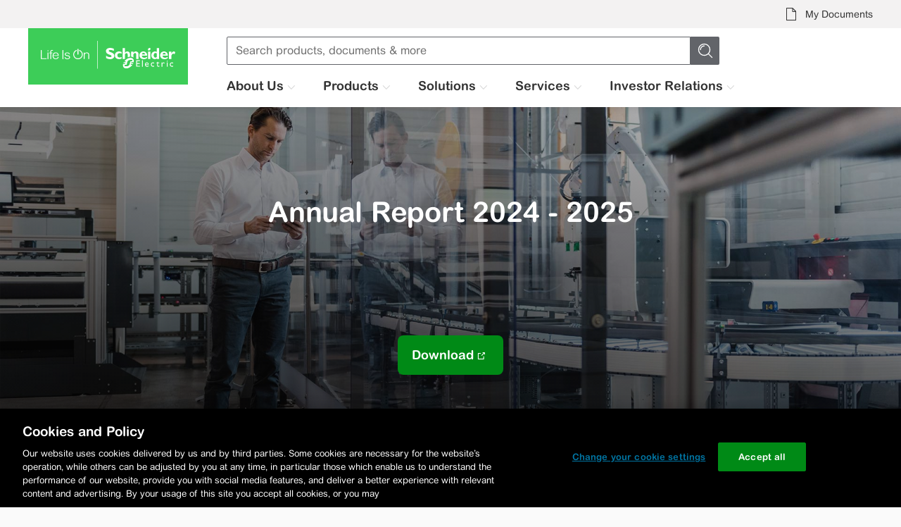

--- FILE ---
content_type: text/html;charset=UTF-8
request_url: https://infra-in.se.com/en/investor.jsp
body_size: 118483
content:


<!DOCTYPE html>








    
    
    
        <html class="sdl-html" lang="en-IN"
              dir="ltr">
        <head>
            



            <meta charset="utf-8">
            <meta name="viewport" content="width=device-width, initial-scale=1">
            <link rel="preload" imagesrcset="https://infra-in.se.com/en/assets/v2/1324/media/316306/962630130-2-inverted-IC-1920x1080.jpg 1x, https://infra-in.se.com/en/assets/v2/1324/media/316306/962630130-2-inverted-IC-1920x1080.jpg 2x" as="image" media="(min-width: 1200px)">
<link rel="preload" imagesrcset="https://infra-in.se.com/en/assets/v2/1324/media/316306/720_crop/962630130-2-inverted-IC-1920x1080.jpg 1x, https://infra-in.se.com/en/assets/v2/1324/media/316306/720_crop/962630130-2-inverted-IC-1920x1080.jpg 2x" as="image" media="(min-width: 560px) and (max-width: 719px)">
<link rel="preload" imagesrcset="https://infra-in.se.com/en/assets/v2/1324/media/316306/1200_crop/962630130-2-inverted-IC-1920x1080.jpg 1x, https://infra-in.se.com/en/assets/v2/1324/media/316306/1200_crop/962630130-2-inverted-IC-1920x1080.jpg 2x" as="image" media="(min-width: 900px) and (max-width: 1199px)">
<link rel="preload" imagesrcset="https://infra-in.se.com/en/assets/v2/1324/media/316306/900_crop/962630130-2-inverted-IC-1920x1080.jpg 1x, https://infra-in.se.com/en/assets/v2/1324/media/316306/900_crop/962630130-2-inverted-IC-1920x1080.jpg 2x" as="image" media="(min-width: 720px) and (max-width: 899px)">
<link rel="preload" imagesrcset="https://infra-in.se.com/en/assets/v2/1324/media/316306/560_crop/962630130-2-inverted-IC-1920x1080.jpg 1x, https://infra-in.se.com/en/assets/v2/1324/media/316306/560_crop/962630130-2-inverted-IC-1920x1080.jpg 2x" as="image" media="(min-width: 1px) and (max-width: 559px)">

            <meta name="description" property="description" content="Find here all information on investor relation of Schneider Electric Infrastructure Limited" />
<link rel="alternate" href="https://infra-in.se.com/en/investor.jsp" hreflang="en-in" /><title>Investors | SEIL</title>
<link rel="canonical" href="https://infra-in.se.com/en/investor.jsp" />
<meta name="og:title" property="og:title" content="Investors | SEIL" />
<meta name="og:description" property="og:description" content="Find here all information on investor relation of Schneider Electric Infrastructure Limited" />
<meta name="og:type" property="og:type" content="website" />
<meta name="og:url" property="og:url" content="https://infra-in.se.com/en/investor.jsp" />
<meta name="og:locale" property="og:locale" content="en_IN" />
<meta name="og:image" property="og:image" content="https://infra-in.se.com/en/assets/custom_logo/Schneider-Electric-Social.png" />
<meta name="twitter:card" property="twitter:card" content="summary" />
<meta name="twitter:site" property="twitter:site" content="@SchneiderElec" />

            <script nonce='sgo3un1q3uu3qskh'>
window.dataLayer = window.dataLayer || []
window.dataLayer.push({"pageTitle":"Investors | SEIL","environment":"PRODUCTION","digitalPlatform":"SE Main site","digitalPlatformCountry":"IN","pageLanguage":"EN","template":"","mappings":"","pageTopCategory":"","pageCategory":"","pageSubCategory":"","fromWebView":false,"articleTitle":"","businessUnit":"","pageCategoryId":"","pageProductId":"","pageRangeId":"","pageSubCategoryId":"","pageSubSubCategory":""});
</script>
<script nonce='sgo3un1q3uu3qskh'>
(function(w,d,s,l,i){w[l]=w[l]||[];w[l].push({'gtm.start':new Date().getTime(),event:'gtm.js'});var f=d.getElementsByTagName(s)[0],j=d.createElement(s),dl=l!='dataLayer'?'&l='+l:'';j.async=true;j.src='https://www.googletagmanager.com/gtm.js?id='+i+dl;f.parentNode.insertBefore(j,f);})(window,document,'script','dataLayer','GTM-P5LK2FC6');
</script>
            <script>
                var sdlGoogleAnalyticConfig = {"digitalPlatform":"SE Main site","environment":{"prod":"Production","uat":"UAT"},"template":{"/about-us/*":"Company Info","/home/*":"Solutions","/brands/*":"Solutions","/partners/*":"Partner Programs","/work/products/*":"Products","/work/support/*":"Support","/work/*":"Solutions","/insights/*":"Solutions","/solutions/*":"Solutions","/support/*":"Support","/how-to-buy/*":"How To Buy","/campaign/*":"Campaign","/who-we-are/*":"Who We Are","/service/*":"Service","/":"Homepage"},"mappings":{"/work/support/customer-care/contact-sales.jsp":"contact sales form","/work/support/*":"support","/about-us/careers/*":"career","/locate/*":"contacts","/home/*":"homeowner","/product/*":"products","/product-range/*":"products","/product-category/*":"products","/product-subcategory/*":"products","/work/products/*":"products","/product-range-az/*":"products","/all-products/*":"products","/product-substitution/*":"products","productinfo.schneider-electric.com/*":"products","ezlist.schneider-electric.com/*":"products","go.schneider-electric.com/*":"gated_content","/work/services/*":"services","/work/solutions/*":"solutions","/work/campaign/*":"campaign","/partners/*":"partners","/download/*":"download pages","community.se.com/*":"community","exchange.se.com/*":"exchange","flipbook.se.com/*":"flipbook","secureidentity.schneider-electric.com/*":"log-in my Schneider","/myschneider/*":"mySchneider","/about-us/*":"company","/careers/*":"career","careers.se.com/*":"career","blog.se.com/*":"blogs and insights","/insights/*":"blogs and insights","/faqs/*":"faq"},"ctaClick":"ctaClick","exitToSchneider":"exitToSchneider","pageTopCategory":{"/work/support/support-center.jsp":"Support Center","/work/support/green-premium/*":"Support Center","/work/support/resources-and-tools/*":"Support Center","/work/support/find-it-fast/*":"Digital Platforms","/work/support/myschneider-app/*":"Digital Platforms","/work/support/counterfeit/*":"Counterfeit","/work/support/cybersecurity/*":"Cybersecurity","/work/support/training-and-learning/*":"Technical Training","/work/support/contacts.jsp":"Contact Centre","/work/support/customer-care/*":"Contact Centre","/work/support/locator/*":"Contact Centre","/work/support/*":"All Support","/work/services/register-your-product/*":"Support Center","/work/services/service-locations/*":"Contact Centre"},"pageCategory":{},"pageSubCategory":{},"pageSubSubCategory":{"productSelector":"popin|product-selector"},"businessUnit":{},"pageCategoryId":"","pageSubCategoryId":"","pageRangeId":"","pageProductId":"","fromWebView":false,"chatAction":{"opened":"Opened","launched":"Launched","closed":"Closed"},"requestType":{"/sdltfosvc/form-contact-us-email/submit":"Web2Email","/sdltfosvc/web2email-form/submit":"Web2Email","/sdltfosvc/contact-sales/submit":"Web2CaseSales","/sdltfosvc/web2case/submit":"Web2CaseSupport","/sdltfosvc/web2caseV2-form/submit":"Web2CaseSupport","/sdltfosvc/ifw-marketo-form/submit":"Web2CaseSupport"},"siteLocation":{"footer":"Footer","page":"Page","popup":"Popup"},"triggerDownload":"download","callSupportNowMarker":"tel:","addToCartLocation":{"productSelectorSingle":"product-selector|button:single-product","productSelectorGroup":"product-selector|button:group-of-products"}}
            </script>
            
            



        </head>
        <body class="sdl-body seil-theme "
            
        >
            <style nonce="sgo3un1q3uu3qskh">/*! Built from branch "HEAD" for production at Tue, 01 Apr 2025 07:24:21 GMT */:root{--color-life-green:#3dcd58;--color-light-green:#51eb6e;--color-logo-green:#009530;--color-dark-gray:#626469;--color-white:#fff;--color-black:#000;--color-muted-black:#1d1d1d;--color-red:red;--color-sky-blue:#42b4e6;--color-text-gray:#333;--color-light-gray:#9fa0a4;--color-slider-gray:#565656;--color-slider-arrow:#e6e6e6;--color-slider-arrow-hover:#494b50;--color-footer-gray:#e7e6e6;--color-bg-gray:#fafafa;--color-border-bottom-table:#9fa0a4;--color-footer-green:#009e4d;--color-footer-green-hover:#008240;--color-footer-green-pressed:#006e34;--color-footer-green-disabled:hsla(0,0%,69%,0.4);--color-footer-green-disabled-text:#f2f2f2;--color-copyright:#ccc;--color-ventures-main-green:#008a16;--color-ventures-life-green:#3dcd58;--color-ventures-main-green-secondary:#006b01;--color-ventures-super-dark-green:#003733;--color-ventures-dark-green:#013e1f;--color-ventures-light-green-gradiend:#def4e9;--color-ventures-dark-gray:#626469;--color-ventures-light-gray:#9fa0a4;--color-ventures-light-gray-opacity:hsla(228,3%,63%,0.3);--color-ventures-super-light-grey:#f5f5f5;--color-ventures-super-light-gray-opacity:hsla(0,0%,96%,0.2);--color-ventures-super-dark-blue:#001d2c;--color-ventures-dark-blue:#14323f;--color-ventures-sky-blue:#42b4e6;--color-ventures-light-red:#ff3e24;--color-honeysuckle-orange:#e47f00;--color-fuchsia-red:#b10043;--color-fuchsia-red-hover:#c84d7b;--color-fuchsia-red-active:#8a0f3d;--color-formError-red:#dc0a0a;--color-formError-red-darkmode:#ff6f5c;--color-sunflower-yellow:#ffd100;--color-form-gray:#eaeaea;--color-add-gray:#cbcbcb;--color-add-silver:silver;--color-bg-gray-new:#f3f2f2;--color-bg-gray-header:#f5f5f5;--color-bg-light-gray-header:#f9f9f9;--color-sky-blue-light:#55d1fe;--color-sky-blue-dark:#3a738c;--color-dark-blue:#17171c;--color-dark-red:#040404;--color-dark-green:#009e4d;--color-purpose-green:#44cd5d;--color-sky-blue-hover:#219bfd;--color-grey-button:#dbdbdb;--color-grey-button-hover:#e5e7e7;--color-icon-blue:#0087cd;--color-bg-gray-new-1:#ecedf0;--color-yellow-impact-maker:#fafde6;--bs-border-color-translucent:rgba(0,0,0,0.175);--color-blue:#025f87;--color-blue-light:#7dcbf2;--color-blue-dark:#10516e;--facebook-color:#3b5998;--twitter-color:#000;--google-plus-color:#ce1616;--linkedin-color:#0077b5;--print-color:#333;--email-color:#42b4e6;--qds-theme-signature-color-default:#008a16;--qds-control-border-radius:4px;--qds-control-hero-border-radius:8px;--qds-control-button-padding-horizontal:24px;--qds-theme-signature-color-hover:#0fb542;--qds-theme-signature-color-pressed:#006b01;--qds-theme-control-color-border:#626469;--qds-theme-inline-link-color:#0075a3;--qds-theme-inline-link-hover-color:#0a99ca;--qds-theme-inline-link-pressed-color:#004d78;--qds-theme-inline-link-visited-color:#551a8b;--qds-theme-inline-link-dark-mode:var(--color-sky-blue);--qds-theme-inline-link-dark-mode-hover:#7dd7ff;--qds-theme-inline-link-dark-mode-visited:#c282fe;--qds-theme-inline-link-dark-mode-pressed:#ccefff;--qds-control-border-width:1px;--qds-theme-control-text-standard:#000;--qds-theme-interactive-background-hover:#e6e6e6;--qds-theme-interactive-background-pressed:#ccc;--qds-theme-disabled:0.4;--qds-control-standard-height-mobile:44px;--qds-control-standard-height-desktop:32px;--qds-control-large-height-mobile:48px;--qds-control-large-height-desktop:40px;--qds-control-small-height-mobile:40px;--qds-control-small-height-desktop:28px;--qds-control-hero-height-mobile:56px;--qds-control-hero-height-desktop:56px;--qds-control-standard-font-size-mobile:14px;--qds-control-standard-font-size-desktop:16px;--qds-control-large-font-size-mobile:16px;--qds-control-large-font-size-desktop:16px;--qds-control-small-font-size-mobile:14px;--qds-control-small-font-size-desktop:14px;--qds-control-hero-font-size-mobile:18px;--qds-control-hero-font-size-desktop:18px;--qds-control-standard-line-height:24px;--border-size:1px;--std-block-indent:20px;--component-block-indent:20px;--page-content-sorrounding-gap:16px;--page-content-sorrounding-gap-footer:16px;--page-content-sorrounding-gap-ventures:24px;--window-height-inner:100vh;--footer-height:300px;--footer-ventures-height:70px;--header-height-mobile:121px;--header-height-desktop:152px;--full-header-height-desktop:152px;--header-height-possible-max:200px;--header-height-reduced:106px;--metabar-height:40px;--megamenu-underline-height:4px;--tab-vertical-offset:50px+var(--megamenu-underline-height);--tab-horizontal-offset:308px;--breadcrumbs-height:30px}@media (min-width:1200px){:root{--component-block-indent:40px;--std-block-indent:40px;--std-block-content:20px;--page-content-sorrounding-gap:130px;--page-content-sorrounding-gap-footer:56px;--page-content-sorrounding-gap-ventures:60px}}:root .branded-header{--tab-horizontal-offset:220px}:root header a.mm-l1-item-link{height:100%}.se-page-wrapper{display:flex;flex-direction:column;min-height:100vh}.se-page-wrapper .se-content-wrapper{display:flex;position:relative}.se-page-wrapper .se-content-wrapper .se-main-wrapper{overflow:hidden;width:100%}.se-page-wrapper .se-content-wrapper .se-sticky-wrapper{width:0;z-index:10}.se-page-wrapper .se-content-wrapper .se-sticky-wrapper>div{height:100%}.se-page-wrapper .se-footer-wrapper{margin-top:auto}.se-footer-wrapper,.se-header-wrapper{flex-shrink:0}.se-header-wrapper{position:sticky;top:0;transition:block-size .25s ease-out;z-index:60}.hide{display:none!important}.show{display:block!important}@media (min-width:1200px){.show{display:flex!important}}.invisible{visibility:hidden}.tab-hidden{height:0!important;overflow:hidden!important}.noscroll{overflow:hidden}.nowrap{white-space:nowrap}[class*=se2--] svg{pointer-events:none;vertical-align:middle}[dir=ltr] .svg-ml{margin-left:5px}[dir=rtl] .svg-ml{margin-right:5px}[dir=ltr] .svg-mr{margin-right:5px}[dir=rtl] .svg-mr{margin-left:5px}.node-sticky-content,[data-sticky]{transition:inset-block-start .25s ease-out}.se-reset-css .se-rich-text,.se-rich-text,h1,h2,h3,h4,h5,h6,se-embed-component .se-rich-text{-webkit-hyphens:none;hyphens:none;overflow-wrap:break-word;word-break:break-word}.se-reset-css .se-rich-text b,.se-reset-css .se-rich-text strong,.se-rich-text b,.se-rich-text strong,se-embed-component .se-rich-text b,se-embed-component .se-rich-text strong{font-weight:700}.se-reset-css .se-rich-text p,.se-rich-text p,se-embed-component .se-rich-text p{margin-bottom:1em;margin-top:1em}.se-reset-css .se-rich-text em,.se-reset-css .se-rich-text i,.se-rich-text em,.se-rich-text i,se-embed-component .se-rich-text em,se-embed-component .se-rich-text i{font-style:italic}.se-reset-css .se-rich-text sub,.se-reset-css .se-rich-text sup,.se-rich-text sub,.se-rich-text sup,se-embed-component .se-rich-text sub,se-embed-component .se-rich-text sup{font-size:.7em;position:relative}.se-reset-css .se-rich-text sub,.se-rich-text sub,se-embed-component .se-rich-text sub{bottom:-.2em}.se-reset-css .se-rich-text sup,.se-rich-text sup,se-embed-component .se-rich-text sup{bottom:.5em}.se-reset-css .se-rich-text abbr,.se-rich-text abbr,se-embed-component .se-rich-text abbr{border-bottom:1px dotted var(--color-add-gray);text-decoration:none}[dir=ltr] .se-reset-css .se-rich-text ul,[dir=ltr] 
.se-rich-text ul,[dir=ltr] 
se-embed-component .se-rich-text ul{margin-left:20px}[dir=rtl] .se-reset-css .se-rich-text ul,[dir=rtl] 
.se-rich-text ul,[dir=rtl] 
se-embed-component .se-rich-text ul{margin-right:20px}.se-reset-css .se-rich-text ul,.se-rich-text ul,se-embed-component .se-rich-text ul{list-style-type:disc}.se-reset-css .se-rich-text ul li ul,.se-rich-text ul li ul,se-embed-component .se-rich-text ul li ul{list-style-type:square}.se-reset-css .se-rich-text ul li ul li ul,.se-rich-text ul li ul li ul,se-embed-component .se-rich-text ul li ul li ul{list-style-type:circle}.se-reset-css .se-rich-text ol,.se-rich-text ol,se-embed-component .se-rich-text ol{counter-reset:item}.se-reset-css .se-rich-text ol li,.se-rich-text ol li,se-embed-component .se-rich-text ol li{display:block}.se-reset-css .se-rich-text ol li:before,.se-rich-text ol li:before,se-embed-component .se-rich-text ol li:before{content:counters(item,".") ". ";counter-increment:item}.se-reset-css .se-rich-text a,.se-rich-text a,se-embed-component .se-rich-text a{color:var(--qds-theme-inline-link-color);text-decoration:none}.se-reset-css .se-rich-text a:hover,.se-rich-text a:hover,se-embed-component .se-rich-text a:hover{text-decoration:underline}.se-reset-css .se-rich-text img,.se-rich-text img,se-embed-component .se-rich-text img{display:none}.se-reset-css .se-rich-text table td,.se-reset-css .se-rich-text table th,.se-rich-text table td,.se-rich-text table th,se-embed-component .se-rich-text table td,se-embed-component .se-rich-text table th{border:1px solid var(--color-footer-gray);padding:5px 10px}[class*=se2--]:not([class*=embed-])>iframe{height:100%;width:100%}.visuallyhidden{clip:rect(0,0,0,0);height:1px;margin:0;overflow:hidden;padding:0;position:absolute;width:1px}.se-font-a11y-link4{display:inline-block;font-size:12px;line-height:18px}@media (min-width:1200px){.se-font-a11y-link4{font-size:14px;line-height:20px}}.se-font-a11y-link4 svg{height:18px;width:18px}@media (min-width:1200px){.se-font-a11y-link4 svg{height:20px;width:20px}}.se-font-a11y-link4-1{display:inline-block;font-size:12px;line-height:18px}.se-font-a11y-link4-1 svg{height:18px;width:18px}.se-font-a11y-link3{display:inline-block;font-size:14px;line-height:20px}.se-font-a11y-link3 svg{height:20px;width:20px}.se-font-a11y-link3-1{display:inline-block;font-size:14px;line-height:20px}@media (min-width:1200px){.se-font-a11y-link3-1{font-size:16px;line-height:25px}}.se-font-a11y-link3-1 svg{height:20px;width:20px}@media (min-width:1200px){.se-font-a11y-link3-1 svg{height:25px;width:25px}}.se-font-static-a11y-link4{display:inline-block;font-size:12px;line-height:18px}.se-font-static-a11y-link4 svg{height:18px;width:18px}html .se-font-static-a11y-link2{display:inline-block;font-size:16px;line-height:25px}html .se-font-static-a11y-link2 svg{height:25px;width:25px}html .se-font-static-a11y-link2 .nowrap{align-items:center;display:inline-flex}html .se-font-static-a11y-link2 .nowrap span{font-size:medium}a:hover span.nowrap{text-decoration:initial}.nowrap-underline:hover span.nowrap{text-decoration:underline}.se-font-a11y-link3 .nowrap,.se-font-a11y-link3-1 .nowrap,.se-font-a11y-link4 .nowrap,.se-font-a11y-link4-1 .nowrap,.se-font-static-a11y-link4 .nowrap,html .se-font-static-a11y-link3 .nowrap{display:inline-flex}.se-font-a11y-link3 .nowrap span,.se-font-a11y-link3-1 .nowrap span,.se-font-a11y-link4 .nowrap span,.se-font-a11y-link4-1 .nowrap span,.se-font-static-a11y-link4 .nowrap span,html .se-font-static-a11y-link3 .nowrap span{font-size:medium}.se-font-a11y-link3 span>svg,.se-font-a11y-link3-1 span>svg,.se-font-a11y-link4 span>svg,.se-font-a11y-link4-1 span>svg,.se-font-static-a11y-link4 span>svg,html .se-font-static-a11y-link3 span>svg{transform:none}[dir=rtl] 
.se-font-a11y-link3 span>svg,[dir=rtl] 
.se-font-a11y-link3-1 span>svg,[dir=rtl] .se-font-a11y-link4 span>svg,[dir=rtl] 
.se-font-a11y-link4-1 span>svg,[dir=rtl] 
.se-font-static-a11y-link4 span>svg,html[dir=rtl] .se-font-static-a11y-link3 span>svg{transform:rotate(180deg)}[dir=rtl] 
.se-font-a11y-link3 span>svg.openInNewWindow,[dir=rtl] 
.se-font-a11y-link3-1 span>svg.openInNewWindow,[dir=rtl] .se-font-a11y-link4 span>svg.openInNewWindow,[dir=rtl] 
.se-font-a11y-link4-1 span>svg.openInNewWindow,[dir=rtl] 
.se-font-static-a11y-link4 span>svg.openInNewWindow,html[dir=rtl] .se-font-static-a11y-link3 span>svg.openInNewWindow{transform:rotate(270deg)}html .se-font-static-a11y-link3{display:inline-block;font-size:14px;line-height:20px}html .se-font-static-a11y-link3 .nowrap{display:inline}body{overflow-x:hidden;position:relative}body.se2-keyboard :focus{outline:var(--color-black) auto 2px;outline-offset:-1px}body.accessibility-toggle-in-focus{overflow:hidden;position:relative}body.accessibility-toggle-in-focus:before{background-color:rgba(51,51,51,.5);bottom:0;content:"";left:0;position:absolute;right:0;top:0;z-index:60}.mosaic-clear-both{clear:both;padding-bottom:var(--component-block-indent);width:100%}.form-block-disabled{opacity:.5;pointer-events:none}.form-block-disabled input,.form-block-disabled select,.form-block-disabled textarea{background:var(--color-add-gray)}.form-block-disabled button{background:var(--color-sky-blue);color:transparent}[dir=ltr] .form-block-disabled button svg.loader-icon{left:50%}[dir=rtl] .form-block-disabled button svg.loader-icon{right:50%}.form-block-disabled button svg.loader-icon{animation:spin 2s linear infinite;display:block;height:25px;margin:-12.5px;position:absolute;top:50%;width:25px;z-index:2}@keyframes spin{0%{transform:rotate(0deg)}to{transform:rotate(1turn)}}.smartbanner{background:var(--color-bg-gray-new);display:flex;height:85px;left:0;padding:5px;position:fixed;right:0;top:0;z-index:70}.smartbanner.hide{display:none}[dir=ltr] .smartbanner .close-button{margin-right:5px}[dir=rtl] .smartbanner .close-button{margin-left:5px}.smartbanner .close-button{border:0;color:var(--color-text-gray);height:20px;opacity:.5;padding:0;width:20px}.smartbanner .close-button svg{height:100%;width:100%}.smartbanner .close-button:active{opacity:1}.smartbanner .icon{align-self:center;background-size:cover;border-radius:5px;height:65px;margin:0 10px;width:65px}.smartbanner .info{display:flex;flex:1;flex-direction:column}.smartbanner .info>div{color:var(--color-dark-gray);font-size:12px;line-height:15px}.smartbanner .info .title{color:var(--color-text-gray);font-size:14px;font-weight:700;line-height:20px}[dir=ltr] .smartbanner .link{margin-right:10px}[dir=rtl] .smartbanner .link{margin-left:10px}.smartbanner .link{align-self:flex-end;color:var(--color-sky-blue);text-decoration:none}.smartbanner .link-text{font-size:16px;line-height:25px}@font-face{font-family:ArialRoundedMTforSE_Latin;font-style:normal;font-weight:400;src:url(/assets-sdl/v2/shared/common/fonts/ArialRoundedMTforSE-Regular_Latin-d1c65f4c28d2bef20da2a6d6c1ad2ac9.woff2) format("woff2")}@font-face{font-family:ArialRoundedMTforSE_Latin;font-style:normal;font-weight:700;src:local("Arial Rounded MT bold"),url(/assets-sdl/v2/shared/common/fonts/ArialRoundedMTforSE-Bold_Latin-a6b059468f194ec7aaa95c08a46a960e.woff2) format("woff2")}@font-face{font-family:ArialRoundedMTforSE_Cyrillic;font-style:normal;font-weight:400;src:url(/assets-sdl/v2/shared/common/fonts/ArialRoundedMTforSE-Regular_Cyrillic-50bd33d4ec4fdff451149f7fa01d560f.woff2) format("woff2")}@font-face{font-family:ArialRoundedMTforSE_Cyrillic;font-style:normal;font-weight:700;src:url(/assets-sdl/v2/shared/common/fonts/ArialRoundedMTforSE-Bold_Cyrillic-cdccb8997bfa3ec80f56c62948b23a0f.woff2) format("woff2")}@font-face{font-family:ArialRoundedMTforSE_Greek;font-style:normal;font-weight:400;src:url(/assets-sdl/v2/shared/common/fonts/ArialRoundedMTforSE-Regular_Greek-ab3298b9836c3289fcd2fc2d71b8e339.woff2) format("woff2")}@font-face{font-family:ArialRoundedMTforSE_Greek;font-style:normal;font-weight:700;src:url(/assets-sdl/v2/shared/common/fonts/ArialRoundedMTforSE-Bold_Greek-69e475972e194c8a9145ff1438120e79.woff2) format("woff2")}@font-face{font-family:Oswald;font-style:normal;font-weight:500;src:url(/assets-sdl/v2/shared/common/fonts/Oswald-Medium-d9b4a70f768703507563e0b8a73d2e43.woff2) format("woff2")}.se-reset-css a,.se-reset-css abbr,.se-reset-css acronym,.se-reset-css address,.se-reset-css applet,.se-reset-css article,.se-reset-css aside,.se-reset-css audio,.se-reset-css b,.se-reset-css big,.se-reset-css blockquote,.se-reset-css body,.se-reset-css canvas,.se-reset-css caption,.se-reset-css center,.se-reset-css cite,.se-reset-css code,.se-reset-css dd,.se-reset-css del,.se-reset-css details,.se-reset-css dfn,.se-reset-css div,.se-reset-css dl,.se-reset-css dt,.se-reset-css em,.se-reset-css embed,.se-reset-css fieldset,.se-reset-css figcaption,.se-reset-css figure,.se-reset-css footer,.se-reset-css form,.se-reset-css h1,.se-reset-css h2,.se-reset-css h3,.se-reset-css h4,.se-reset-css h5,.se-reset-css h6,.se-reset-css header,.se-reset-css hgroup,.se-reset-css html,.se-reset-css i,.se-reset-css iframe,.se-reset-css img,.se-reset-css ins,.se-reset-css kbd,.se-reset-css label,.se-reset-css legend,.se-reset-css li,.se-reset-css main,.se-reset-css mark,.se-reset-css menu,.se-reset-css nav,.se-reset-css object,.se-reset-css ol,.se-reset-css output,.se-reset-css p,.se-reset-css pre,.se-reset-css q,.se-reset-css ruby,.se-reset-css s,.se-reset-css samp,.se-reset-css section,.se-reset-css small,.se-reset-css span,.se-reset-css strike,.se-reset-css strong,.se-reset-css sub,.se-reset-css summary,.se-reset-css sup,.se-reset-css table,.se-reset-css tbody,.se-reset-css td,.se-reset-css tfoot,.se-reset-css th,.se-reset-css thead,.se-reset-css time,.se-reset-css tr,.se-reset-css tt,.se-reset-css u,.se-reset-css ul,.se-reset-css var,.se-reset-css video,se-embed-component a,se-embed-component abbr,se-embed-component acronym,se-embed-component address,se-embed-component applet,se-embed-component article,se-embed-component aside,se-embed-component audio,se-embed-component b,se-embed-component big,se-embed-component blockquote,se-embed-component body,se-embed-component canvas,se-embed-component caption,se-embed-component center,se-embed-component cite,se-embed-component code,se-embed-component dd,se-embed-component del,se-embed-component details,se-embed-component dfn,se-embed-component div,se-embed-component dl,se-embed-component dt,se-embed-component em,se-embed-component embed,se-embed-component fieldset,se-embed-component figcaption,se-embed-component figure,se-embed-component footer,se-embed-component form,se-embed-component h1,se-embed-component h2,se-embed-component h3,se-embed-component h4,se-embed-component h5,se-embed-component h6,se-embed-component header,se-embed-component hgroup,se-embed-component html,se-embed-component i,se-embed-component iframe,se-embed-component img,se-embed-component ins,se-embed-component kbd,se-embed-component label,se-embed-component legend,se-embed-component li,se-embed-component main,se-embed-component mark,se-embed-component menu,se-embed-component nav,se-embed-component object,se-embed-component ol,se-embed-component output,se-embed-component p,se-embed-component pre,se-embed-component q,se-embed-component ruby,se-embed-component s,se-embed-component samp,se-embed-component section,se-embed-component small,se-embed-component span,se-embed-component strike,se-embed-component strong,se-embed-component sub,se-embed-component summary,se-embed-component sup,se-embed-component table,se-embed-component tbody,se-embed-component td,se-embed-component tfoot,se-embed-component th,se-embed-component thead,se-embed-component time,se-embed-component tr,se-embed-component tt,se-embed-component u,se-embed-component ul,se-embed-component var,se-embed-component video{border:0;font-size:100%;font:inherit;margin:0;padding:0;vertical-align:baseline}.se-reset-css article,.se-reset-css aside,.se-reset-css details,.se-reset-css figcaption,.se-reset-css figure,.se-reset-css footer,.se-reset-css header,.se-reset-css hgroup,.se-reset-css main,.se-reset-css menu,.se-reset-css nav,.se-reset-css section,se-embed-component article,se-embed-component aside,se-embed-component details,se-embed-component figcaption,se-embed-component figure,se-embed-component footer,se-embed-component header,se-embed-component hgroup,se-embed-component main,se-embed-component menu,se-embed-component nav,se-embed-component section{display:block}.se-reset-css [hidden],se-embed-component [hidden]{display:none}.se-reset-css body,se-embed-component body{line-height:1}.se-reset-css menu,.se-reset-css ol,.se-reset-css ul,se-embed-component menu,se-embed-component ol,se-embed-component ul{list-style:none}.se-reset-css blockquote,.se-reset-css q,se-embed-component blockquote,se-embed-component q{quotes:none}.se-reset-css blockquote:after,.se-reset-css blockquote:before,.se-reset-css q:after,.se-reset-css q:before,se-embed-component blockquote:after,se-embed-component blockquote:before,se-embed-component q:after,se-embed-component q:before{content:"";content:none}.se-reset-css table,se-embed-component table{border-collapse:collapse;border-spacing:0}@font-face{font-family:seCustomIconFont;font-style:normal;font-weight:400;src:url(/assets-sdl/v2/shared/common/fonts/seCustomIconFont-61c58c1355e94dac9cb112c982ad77ec.woff2) format("woff2")}[class*=" se2-icon-"]:after,[class*=" se2-icon-"]:before,[class^=se2-icon-]:after,[class^=se2-icon-]:before{-webkit-font-smoothing:antialiased;-moz-osx-font-smoothing:grayscale;speak:never;display:inline-block;font-family:seCustomIconFont,sans-serif;font-size:120%;font-style:normal;font-variant:normal;font-weight:400;line-height:1em;text-align:center;text-transform:none;vertical-align:middle;width:1em}[dir=rtl] 
[class*=" se2-icon-"]:after,[dir=rtl] 
[class*=" se2-icon-"]:before,[dir=rtl] [class^=se2-icon-]:after,[dir=rtl] 
[class^=se2-icon-]:before{transform:rotate(180deg)}[class*=" se2-icon-"]:after:hover,[class*=" se2-icon-"]:before:hover,[class^=se2-icon-]:after:hover,[class^=se2-icon-]:before:hover{text-decoration:none}.se2-icon-new-tab:after{content:"\e800"}[dir=rtl] .se2-icon-new-tab:after{transform:rotate(270deg)}[dir=ltr] .se2-icon-green-new-tab:after{margin-left:5px}[dir=rtl] .se2-icon-green-new-tab:after{margin-right:5px}.se2-icon-green-new-tab:after{color:var(--color-dark-green);content:"\e803";font-size:100%;rotate:-45deg;vertical-align:baseline}[dir=rtl] .se2-icon-green-new-tab:after{rotate:45deg}.se2-icon-arrow-double:after{content:"\e801"}.se2-icon-arrow-common:after{content:"\e802"}.se2-icon-arrow-right:after{content:"\e803"}.se2-icon-arrow-common-wide:after{content:"\E802";font-weight:700}.se2-icon-close-with-background:before{content:"\F06E";font-size:150%}.se2-icon-close:before{content:"\E806";font-size:70%}.se2-icon-doc:before{content:"\e805"}.se2-icon-loader{position:relative}[dir=ltr] .se2-icon-loader:before{left:40%}[dir=rtl] .se2-icon-loader:before{right:40%}.se2-icon-loader:before{animation:spin 2s linear infinite;color:var(--color-blue-light);content:"\E834";font-size:250%;position:absolute;top:45%;z-index:10}.se2-text-tiny,.se-reset-css .se2-text-tiny{font-size:12px;line-height:18px}.se2-text-normal,.se2-text-small,.se-reset-css .se2-text-normal,.se-reset-css .se2-text-small{font-size:14px;line-height:21px}@media (min-width:1200px){.se2-text-normal,.se-reset-css .se2-text-normal{font-size:16px;line-height:24px}}.se2-text-big,.se2-text-normal-fixed,.se-reset-css .se2-text-big,.se-reset-css .se2-text-normal-fixed{font-size:16px;line-height:24px}@media (min-width:1200px){.se2-text-big,.se-reset-css .se2-text-big{font-size:18px;line-height:27px}}.se2-text-header-big,.se-reset-css .se2-text-header-big{font-size:14px;line-height:21px}@media (min-width:1200px){.se2-text-header-big,.se-reset-css .se2-text-header-big{font-size:22px;line-height:27px}}.se2-text-big,.se2-text-normal,.se2-text-small,.se-reset-css .se2-text-big,.se-reset-css .se2-text-normal,.se-reset-css .se2-text-small{font-weight:400}.se2-heading-big,.se-reset-css .se2-heading-big{font-size:40px;line-height:48px}@media (min-width:1200px){.se2-heading-big,.se-reset-css .se2-heading-big{font-size:64px;line-height:77px}}.se2-heading-normal,.se-reset-css .se2-heading-normal{font-size:32px;line-height:38px}@media (min-width:1200px){.se2-heading-normal,.se-reset-css .se2-heading-normal{font-size:40px;line-height:48px}}.se2-heading-small,.se-reset-css .se2-heading-small{font-size:28px;line-height:34px}@media (min-width:1200px){.se2-heading-small,.se-reset-css .se2-heading-small{font-size:32px;line-height:38px}}.se2-heading-tiny,.se-reset-css .se2-heading-tiny{font-size:20px;line-height:24px}@media (min-width:1200px){.se2-heading-tiny,.se-reset-css .se2-heading-tiny{font-size:24px;line-height:29px}}.se2-heading-big,.se2-heading-normal,.se2-heading-small,.se2-heading-tiny,.se2-weight-bold,.se-reset-css .se2-heading-big,.se-reset-css .se2-heading-normal,.se-reset-css .se2-heading-small,.se-reset-css .se2-heading-tiny,.se-reset-css .se2-weight-bold{font-weight:700}.green-text{color:var(--color-life-green)}.fuchsia-red-text{color:var(--color-fuchsia-red)!important}.control,.swiper-control{align-items:center;display:flex;justify-content:center}.se2-heavy,.se-reset-css .se2-heavy{font-weight:900}.se2-bold,.se-reset-css .se2-bold{font-weight:700}.se2-medium,.se-reset-css .se2-medium{font-weight:500}.se2-regular,.se-reset-css .se2-regular{font-weight:400}.se2-light,.se-reset-css .se2-light{font-weight:300}.se2-extra-light,.se-reset-css .se2-extra-light{font-weight:200}.se2-ventures-display,.se-reset-css .se2-ventures-display{font-size:64px;line-height:64px}@media (min-width:1200px){.se2-ventures-display,.se-reset-css .se2-ventures-display{font-size:84px;line-height:84px}}.se2-ventures-heading-1,.se-reset-css .se2-ventures-heading-1{font-size:32px;line-height:40px}@media (min-width:1200px){.se2-ventures-heading-1,.se-reset-css .se2-ventures-heading-1{font-size:56px;line-height:60px}}.se2-ventures-heading-2,.se-reset-css .se2-ventures-heading-2{font-size:28px;line-height:38px}@media (min-width:1200px){.se2-ventures-heading-2,.se-reset-css .se2-ventures-heading-2{font-size:40px;line-height:48px}}.se2-ventures-heading-3,.se-reset-css .se2-ventures-heading-3{font-size:24px;line-height:32px}@media (min-width:1200px){.se2-ventures-heading-3,.se-reset-css .se2-ventures-heading-3{font-size:32px;line-height:40px}}.se2-ventures-heading-4,.se-reset-css .se2-ventures-heading-4{font-size:20px;line-height:24px}@media (min-width:1200px){.se2-ventures-heading-4,.se-reset-css .se2-ventures-heading-4{font-size:24px;line-height:32px}}.se2-ventures-heading-5,.se-reset-css .se2-ventures-heading-5{font-size:18px;line-height:20px}.se2-ventures-caption,.se-reset-css .se2-ventures-caption{font-size:14px;font-weight:700;line-height:16px}@media (min-width:1200px){.se2-ventures-caption,.se-reset-css .se2-ventures-caption{font-size:18px;line-height:18px}}.se2-ventures-link,.se-reset-css .se2-ventures-link{font-size:18px;line-height:18px}.se2-ventures-paragraph-xl,.se-reset-css .se2-ventures-paragraph-xl{font-size:22px;line-height:28px}@media (min-width:1200px){.se2-ventures-paragraph-xl,.se-reset-css .se2-ventures-paragraph-xl{font-size:28px;line-height:40px}}.se2-ventures-paragraph-l,.se-reset-css .se2-ventures-paragraph-l{font-size:20px;line-height:28px}@media (min-width:1200px){.se2-ventures-paragraph-l,.se-reset-css .se2-ventures-paragraph-l{font-size:21px;line-height:32px}}.se2-ventures-paragraph-m,.se-reset-css .se2-ventures-paragraph-m{font-size:18px;line-height:28px}.se2-ventures-paragraph-s,.se-reset-css .se2-ventures-paragraph-s{font-size:16px;line-height:20px}.se-reset-css .ventures-bold-text,.ventures-bold-text{font-weight:900}.se2-ventures-mosaic,.se-reset-css .se2-ventures-mosaic{font-size:20px;font-weight:700;line-height:24px}@media (min-width:1200px){.se2-ventures-mosaic,.se-reset-css .se2-ventures-mosaic{font-size:32px;font-weight:900;line-height:42px}}.se2-link,.se-rich-text a{color:var(--color-sky-blue)}@media (min-width:1200px){.se2-link,.se-rich-text a{color:var(--color-sky-blue)}}.se2-link:hover,.se-rich-text a:hover{color:var(--color-sky-blue)}@media (min-width:1200px){.se2-link:hover,.se-rich-text a:hover{color:var(--color-sky-blue);text-decoration:underline}}.se2-grey-blue-link:hover{color:var(--color-sky-blue)}@media (min-width:1200px){.se2-grey-blue-link:hover{color:var(--color-sky-blue);text-decoration:none}}.se2-link,.se-rich-text a{color:var(--qds-theme-inline-link-color);text-decoration:none}.se2-link.se2-text-normal,.se-rich-text a.se2-text-normal{font-size:var(--qds-control-standard-font-size-mobile)}@media (min-width:1200px){.se2-link.se2-text-normal,.se-rich-text a.se2-text-normal{font-size:var(--qds-control-standard-font-size-desktop)}.se2-link,.se-rich-text a{color:var(--qds-theme-inline-link-color)}}.se2-link.card-link:visited,.se-rich-text a.card-link:visited{color:var(--color-add-gray)}.se2-accessibility .se2-link,.se2-accessibility
.se-rich-text a{color:var(--color-blue)}.se2-link:hover,.se-rich-text a:hover{color:var(--qds-theme-inline-link-hover-color);text-decoration:underline}@media (min-width:1200px){.se2-link:hover,.se-rich-text a:hover{color:var(--qds-theme-inline-link-hover-color);text-decoration:underline}}.se2-accessibility .se2-link:hover,.se2-accessibility
.se-rich-text a:hover{color:var(--color-blue);text-decoration:underline}.se2-link:active,.se-rich-text a:active{color:var(--qds-theme-inline-link-pressed-color);text-decoration:underline}.se2-link:visited,.se-rich-text a:visited{color:var(--qds-theme-inline-link-visited-color)}.se2-link:disabled,.se-rich-text a:disabled{pointer-events:none}.se2-link-dark-mode,.se-rich-text a-dark-mode{color:var(--qds-theme-inline-link-dark-mode);font-weight:400}.se2-link-dark-mode:hover,.se-rich-text a-dark-mode:hover{color:var(--qds-theme-inline-link-dark-mode-hover)}.se2-link-dark-mode:visited,.se-rich-text a-dark-mode:visited{color:var(--qds-theme-inline-link-dark-mode-visited)}.se2-link-dark-mode:active,.se-rich-text a-dark-mode:active{color:var(--qds-theme-inline-link-dark-mode-pressed);text-decoration:underline}.se2-link-dark-mode:disabled,.se-rich-text a-dark-mode:disabled{opacity:var(--qds-theme-disabled);pointer-events:none}.se2-accessibility .se2-link-bg{background:var(--color-white)}.se2-accessibility .se-rich-text a{background:var(--color-white);color:var(--color-blue)}.se2-grey-blue-link{color:var(--color-text-gray);text-decoration:none}.se2-grey-blue-link.se2-text-normal{font-size:var(--qds-control-standard-font-size-mobile)}@media (min-width:1200px){.se2-grey-blue-link.se2-text-normal{font-size:var(--qds-control-standard-font-size-desktop)}.se2-grey-blue-link{color:var(--color-text-gray)}}.se2-grey-blue-link.card-link:visited{color:var(--color-add-gray)}.se2-accessibility .se2-grey-blue-link{color:var(--color-text-gray)}.se2-grey-blue-link:hover{color:var(--qds-theme-inline-link-hover-color);text-decoration:none}@media (min-width:1200px){.se2-grey-blue-link:hover{color:var(--qds-theme-inline-link-hover-color);text-decoration:none}}.se2-accessibility .se2-grey-blue-link:hover{color:var(--color-blue);text-decoration:underline}.se2-grey-blue-link:active{color:var(--qds-theme-inline-link-pressed-color);text-decoration:underline}.se2-grey-blue-link:visited{color:var(--qds-theme-inline-link-visited-color)}.se2-grey-blue-link:disabled{pointer-events:none}.se2-light-grey-link{color:var(--color-add-gray);text-decoration:none}.se2-light-grey-link.se2-text-normal{font-size:var(--qds-control-standard-font-size-mobile)}@media (min-width:1200px){.se2-light-grey-link.se2-text-normal{font-size:var(--qds-control-standard-font-size-desktop)}.se2-light-grey-link{color:var(--color-add-gray)}}.se2-light-grey-link.card-link:visited{color:var(--color-add-gray)}.se2-accessibility .se2-light-grey-link{color:var(--color-add-gray)}.se2-light-grey-link:hover{color:var(--color-add-gray);text-decoration:underline}@media (min-width:1200px){.se2-light-grey-link:hover{color:var(--color-add-gray);text-decoration:underline}}.se2-accessibility .se2-light-grey-link:hover{color:var(--color-add-gray);text-decoration:underline}.se2-light-grey-link:active{color:var(--qds-theme-inline-link-pressed-color);text-decoration:underline}.se2-light-grey-link:visited{color:var(--qds-theme-inline-link-visited-color)}.se2-light-grey-link:disabled{pointer-events:none}.se2-light-grey-link:active{color:var(--color-add-gray)}.se2-dark-grey-link:hover{text-decoration:none}@media (min-width:1200px){.se2-dark-grey-link:hover{color:var(--color-sky-blue);text-decoration:none}}.se2-white-link{color:var(--color-white);text-decoration:none}.se2-white-link.se2-text-normal{font-size:var(--qds-control-standard-font-size-mobile)}@media (min-width:1200px){.se2-white-link.se2-text-normal{font-size:var(--qds-control-standard-font-size-desktop)}.se2-white-link{color:var(--color-white)}}.se2-white-link.card-link:visited{color:var(--color-add-gray)}.se2-accessibility .se2-white-link{color:var(--color-white)}.se2-white-link:hover{color:var(--color-white);text-decoration:underline}@media (min-width:1200px){.se2-white-link:hover{color:var(--color-white);text-decoration:underline}}.se2-accessibility .se2-white-link:hover{color:var(--color-white);text-decoration:underline}.se2-white-link:active{color:var(--qds-theme-inline-link-pressed-color);text-decoration:underline}.se2-white-link:visited{color:var(--qds-theme-inline-link-visited-color)}.se2-white-link:disabled{pointer-events:none}.se2-accessibility .se2-white-link{text-decoration:underline}.se2-white-blue-accessibility-link{color:var(--color-sky-blue);text-decoration:none}.se2-white-blue-accessibility-link.se2-text-normal{font-size:var(--qds-control-standard-font-size-mobile)}@media (min-width:1200px){.se2-white-blue-accessibility-link.se2-text-normal{font-size:var(--qds-control-standard-font-size-desktop)}.se2-white-blue-accessibility-link{color:var(--color-sky-blue)}}.se2-white-blue-accessibility-link.card-link:visited{color:var(--color-add-gray)}.se2-accessibility .se2-white-blue-accessibility-link{color:var(--color-white)}.se2-white-blue-accessibility-link:hover{color:var(--color-sky-blue);text-decoration:underline}@media (min-width:1200px){.se2-white-blue-accessibility-link:hover{color:var(--color-sky-blue);text-decoration:underline}}.se2-accessibility .se2-white-blue-accessibility-link:hover{color:var(--color-white);text-decoration:underline}.se2-white-blue-accessibility-link:active{color:var(--qds-theme-inline-link-pressed-color);text-decoration:underline}.se2-white-blue-accessibility-link:visited{color:var(--qds-theme-inline-link-visited-color)}.se2-white-blue-accessibility-link:disabled{pointer-events:none}.se2-white-blue-link{color:var(--color-sky-blue);text-decoration:none}.se2-white-blue-link.se2-text-normal{font-size:var(--qds-control-standard-font-size-mobile)}@media (min-width:1200px){.se2-white-blue-link.se2-text-normal{font-size:var(--qds-control-standard-font-size-desktop)}.se2-white-blue-link{color:var(--color-white)}}.se2-white-blue-link.card-link:visited{color:var(--color-add-gray)}.se2-accessibility .se2-white-blue-link{color:var(--color-blue)}.se2-white-blue-link:hover{color:var(--color-sky-blue);text-decoration:underline}@media (min-width:1200px){.se2-white-blue-link:hover{color:var(--color-white);text-decoration:underline}}.se2-accessibility .se2-white-blue-link:hover{color:var(--color-blue);text-decoration:underline}.se2-white-blue-link:active{color:var(--qds-theme-inline-link-pressed-color);text-decoration:underline}.se2-white-blue-link:visited{color:var(--qds-theme-inline-link-visited-color)}.se2-white-blue-link:disabled{pointer-events:none}.se2-grey-link{color:var(--color-text-gray);text-decoration:none}.se2-grey-link.se2-text-normal{font-size:var(--qds-control-standard-font-size-mobile)}@media (min-width:1200px){.se2-grey-link.se2-text-normal{font-size:var(--qds-control-standard-font-size-desktop)}.se2-grey-link{color:var(--color-text-gray)}}.se2-grey-link.card-link:visited{color:var(--color-add-gray)}.se2-accessibility .se2-grey-link{color:var(--color-text-gray)}.se2-grey-link:hover{color:var(--color-text-gray);text-decoration:underline}@media (min-width:1200px){.se2-grey-link:hover{color:var(--color-text-gray);text-decoration:underline}}.se2-accessibility .se2-grey-link:hover{color:var(--color-text-gray);text-decoration:underline}.se2-grey-link:active{color:var(--qds-theme-inline-link-pressed-color);text-decoration:underline}.se2-grey-link:visited{color:var(--qds-theme-inline-link-visited-color)}.se2-grey-link:disabled{pointer-events:none}.se2-dark-grey-link{color:var(--color-dark-gray);text-decoration:none}.se2-dark-grey-link.se2-text-normal{font-size:var(--qds-control-standard-font-size-mobile)}@media (min-width:1200px){.se2-dark-grey-link.se2-text-normal{font-size:var(--qds-control-standard-font-size-desktop)}.se2-dark-grey-link{color:var(--color-dark-gray)}}.se2-dark-grey-link.card-link:visited{color:var(--color-add-gray)}.se2-accessibility .se2-dark-grey-link{color:var(--color-dark-gray)}.se2-dark-grey-link:hover{color:var(--color-sky-blue);text-decoration:underline}@media (min-width:1200px){.se2-dark-grey-link:hover{color:var(--color-sky-blue);text-decoration:underline}}.se2-accessibility .se2-dark-grey-link:hover{color:var(--color-blue);text-decoration:underline}.se2-dark-grey-link:active{color:var(--qds-theme-inline-link-pressed-color);text-decoration:underline}.se2-dark-grey-link:visited{color:var(--qds-theme-inline-link-visited-color)}.se2-dark-grey-link:disabled{pointer-events:none}.se2-grey-green-link{color:var(--color-text-gray);text-decoration:none}.se2-grey-green-link.se2-text-normal{font-size:var(--qds-control-standard-font-size-mobile)}@media (min-width:1200px){.se2-grey-green-link.se2-text-normal{font-size:var(--qds-control-standard-font-size-desktop)}.se2-grey-green-link{color:var(--color-text-gray)}}.se2-grey-green-link.card-link:visited{color:var(--color-add-gray)}.se2-accessibility .se2-grey-green-link{color:var(--color-text-gray)}.se2-grey-green-link:hover{color:var(--color-life-green);text-decoration:underline}@media (min-width:1200px){.se2-grey-green-link:hover{color:var(--color-life-green);text-decoration:none}}.se2-accessibility .se2-grey-green-link:hover{color:var(--color-blue);text-decoration:underline}.se2-grey-green-link:active{color:var(--qds-theme-inline-link-pressed-color);text-decoration:underline}.se2-grey-green-link:visited{color:var(--qds-theme-inline-link-visited-color)}.se2-grey-green-link:disabled{pointer-events:none}.se2-grey-mobile-green-link{color:var(--color-text-gray);text-decoration:none}.se2-grey-mobile-green-link.se2-text-normal{font-size:var(--qds-control-standard-font-size-mobile)}@media (min-width:1200px){.se2-grey-mobile-green-link.se2-text-normal{font-size:var(--qds-control-standard-font-size-desktop)}.se2-grey-mobile-green-link{color:var(--color-text-gray)}}.se2-grey-mobile-green-link.card-link:visited{color:var(--color-add-gray)}.se2-accessibility .se2-grey-mobile-green-link{color:var(--color-text-gray)}.se2-grey-mobile-green-link:hover{color:var(--color-life-green);text-decoration:underline}@media (min-width:1200px){.se2-grey-mobile-green-link:hover{color:var(--color-sky-blue);text-decoration:none}}.se2-accessibility .se2-grey-mobile-green-link:hover{color:var(--color-blue);text-decoration:underline}.se2-grey-mobile-green-link:active{color:var(--qds-theme-inline-link-pressed-color);text-decoration:underline}.se2-grey-mobile-green-link:visited{color:var(--qds-theme-inline-link-visited-color)}.se2-grey-mobile-green-link:disabled{pointer-events:none}.se2-grey-mobile-grey-link{color:var(--color-text-gray);text-decoration:none}.se2-grey-mobile-grey-link.se2-text-normal{font-size:var(--qds-control-standard-font-size-mobile)}@media (min-width:1200px){.se2-grey-mobile-grey-link.se2-text-normal{font-size:var(--qds-control-standard-font-size-desktop)}.se2-grey-mobile-grey-link{color:var(--color-text-gray)}}.se2-grey-mobile-grey-link.card-link:visited{color:var(--color-add-gray)}.se2-accessibility .se2-grey-mobile-grey-link{color:var(--color-text-gray)}.se2-grey-mobile-grey-link:hover{color:var(--color-life-green);text-decoration:none}@media (min-width:1200px){.se2-grey-mobile-grey-link:hover{color:var(--color-text-gray);text-decoration:underline}}.se2-accessibility .se2-grey-mobile-grey-link:hover{color:var(--color-text-gray);text-decoration:underline}.se2-grey-mobile-grey-link:active{color:var(--qds-theme-inline-link-pressed-color);text-decoration:underline}.se2-grey-mobile-grey-link:visited{color:var(--qds-theme-inline-link-visited-color)}.se2-grey-mobile-grey-link:disabled{pointer-events:none}.se2-grey-desktop-blue-link{color:var(--color-text-gray);text-decoration:none}.se2-grey-desktop-blue-link.se2-text-normal{font-size:var(--qds-control-standard-font-size-mobile)}@media (min-width:1200px){.se2-grey-desktop-blue-link.se2-text-normal{font-size:var(--qds-control-standard-font-size-desktop)}.se2-grey-desktop-blue-link{color:var(--color-sky-blue)}}.se2-grey-desktop-blue-link.card-link:visited{color:var(--color-add-gray)}.se2-accessibility .se2-grey-desktop-blue-link{color:var(--color-blue)}.se2-grey-desktop-blue-link:hover{color:var(--color-life-green);text-decoration:underline}@media (min-width:1200px){.se2-grey-desktop-blue-link:hover{color:var(--color-sky-blue);text-decoration:underline}}.se2-accessibility .se2-grey-desktop-blue-link:hover{color:var(--color-blue);text-decoration:underline}.se2-grey-desktop-blue-link:active{color:var(--qds-theme-inline-link-pressed-color);text-decoration:underline}.se2-grey-desktop-blue-link:visited{color:var(--qds-theme-inline-link-visited-color)}.se2-grey-desktop-blue-link:disabled{pointer-events:none}.se2-grey-desktop-black-link{color:var(--color-text-gray);text-decoration:none}.se2-grey-desktop-black-link.se2-text-normal{font-size:var(--qds-control-standard-font-size-mobile)}@media (min-width:1200px){.se2-grey-desktop-black-link.se2-text-normal{font-size:var(--qds-control-standard-font-size-desktop)}.se2-grey-desktop-black-link{color:var(--color-text-gray)}}.se2-grey-desktop-black-link.card-link:visited{color:var(--color-add-gray)}.se2-accessibility .se2-grey-desktop-black-link{color:var(--color-blue)}.se2-grey-desktop-black-link:hover{color:var(--color-text-gray);text-decoration:none}@media (min-width:1200px){.se2-grey-desktop-black-link:hover{color:var(--color-text-gray);text-decoration:underline}}.se2-accessibility .se2-grey-desktop-black-link:hover{color:var(--color-blue);text-decoration:underline}.se2-grey-desktop-black-link:active{color:var(--qds-theme-inline-link-pressed-color);text-decoration:underline}.se2-grey-desktop-black-link:visited{color:var(--qds-theme-inline-link-visited-color)}.se2-grey-desktop-black-link:disabled{pointer-events:none}.se2-grey-desktop-black-link:active,.se2-grey-desktop-black-link:visited{color:var(--color-text-gray)}.se2-ventures-black-link{color:var(--color-black);text-decoration:none}.se2-ventures-black-link.se2-text-normal{font-size:var(--qds-control-standard-font-size-mobile)}@media (min-width:1200px){.se2-ventures-black-link.se2-text-normal{font-size:var(--qds-control-standard-font-size-desktop)}.se2-ventures-black-link{color:var(--color-black)}}.se2-ventures-black-link.card-link:visited{color:var(--color-add-gray)}.se2-accessibility .se2-ventures-black-link{color:var(--color-black)}.se2-ventures-black-link:hover{color:var(--color-black);text-decoration:underline}@media (min-width:1200px){.se2-ventures-black-link:hover{color:var(--color-black);text-decoration:underline}}.se2-accessibility .se2-ventures-black-link:hover{color:var(--color-black);text-decoration:underline}.se2-ventures-black-link:active{color:var(--qds-theme-inline-link-pressed-color);text-decoration:underline}.se2-ventures-black-link:visited{color:var(--qds-theme-inline-link-visited-color)}.se2-ventures-black-link:disabled{pointer-events:none}[dir=ltr] .se2-ventures-green-link{text-align:left}[dir=rtl] .se2-ventures-green-link{text-align:right}.se2-ventures-green-link{color:var(--color-ventures-main-green);text-decoration:none}.se2-ventures-green-link.se2-text-normal{font-size:var(--qds-control-standard-font-size-mobile)}@media (min-width:1200px){.se2-ventures-green-link.se2-text-normal{font-size:var(--qds-control-standard-font-size-desktop)}.se2-ventures-green-link{color:var(--color-ventures-main-green)}}.se2-ventures-green-link.card-link:visited{color:var(--color-add-gray)}.se2-accessibility .se2-ventures-green-link{color:var(--color-ventures-main-green-secondary)}.se2-ventures-green-link:hover{color:var(--color-ventures-main-green-secondary);text-decoration:underline}@media (min-width:1200px){.se2-ventures-green-link:hover{color:var(--color-ventures-main-green-secondary);text-decoration:underline}}.se2-accessibility .se2-ventures-green-link:hover{color:var(--color-ventures-main-green-secondary);text-decoration:underline}.se2-ventures-green-link:active{color:var(--qds-theme-inline-link-pressed-color);text-decoration:underline}.se2-ventures-green-link:visited{color:var(--qds-theme-inline-link-visited-color)}.se2-ventures-green-link:disabled{pointer-events:none}.se2-ventures-green-link-dark-background{color:var(--color-ventures-life-green);text-decoration:none}.se2-ventures-green-link-dark-background.se2-text-normal{font-size:var(--qds-control-standard-font-size-mobile)}@media (min-width:1200px){.se2-ventures-green-link-dark-background.se2-text-normal{font-size:var(--qds-control-standard-font-size-desktop)}.se2-ventures-green-link-dark-background{color:var(--color-ventures-life-green)}}.se2-ventures-green-link-dark-background.card-link:visited{color:var(--color-add-gray)}.se2-accessibility .se2-ventures-green-link-dark-background{color:var(--color-ventures-life-green)}.se2-ventures-green-link-dark-background:hover{color:var(--color-ventures-life-green);text-decoration:underline}@media (min-width:1200px){.se2-ventures-green-link-dark-background:hover{color:var(--color-ventures-life-green);text-decoration:underline}}.se2-accessibility .se2-ventures-green-link-dark-background:hover{color:var(--color-ventures-life-green);text-decoration:underline}.se2-ventures-green-link-dark-background:active{color:var(--qds-theme-inline-link-pressed-color);text-decoration:underline}.se2-ventures-green-link-dark-background:visited{color:var(--qds-theme-inline-link-visited-color)}.se2-ventures-green-link-dark-background:disabled{pointer-events:none}.se2-rounded-link,.se-reset-css .se2-rounded-link{border:1px solid var(--color-light-gray);border-radius:15px;padding:3px 12px}.se2-rounded-link:hover,.se-reset-css .se2-rounded-link:hover{border-color:var(--color-sky-blue);text-decoration:none}.se2-accessibility .se2-rounded-link:hover,.se2-accessibility
.se-reset-css .se2-rounded-link:hover{border:1px solid var(--color-blue);text-decoration:none}[dir=ltr] .se2-rounded-link:last-child,[dir=ltr] 
.se-reset-css .se2-rounded-link:last-child{margin-right:0}[dir=rtl] .se2-rounded-link:last-child,[dir=rtl] 
.se-reset-css .se2-rounded-link:last-child{margin-left:0}[dir=ltr] .stubbed-content.se2-icon-loader:before{left:45%}[dir=rtl] .stubbed-content.se2-icon-loader:before{right:45%}.stubbed-content.se2-icon-loader:before{top:25%}[dir=ltr] .stubbed-content.brand-list.se2-icon-loader:before{left:45%}[dir=rtl] .stubbed-content.brand-list.se2-icon-loader:before{right:45%}.stubbed-content.brand-list.se2-icon-loader:before{top:25%}[dir=ltr] .stubbed-content.brand-list a .se2-icon-loader:before{left:45%}[dir=rtl] .stubbed-content.brand-list a .se2-icon-loader:before{right:45%}.stubbed-content.brand-list a .se2-icon-loader:before{top:25%}[dir=ltr] .stubbed-content.header-list.se2-icon-loader:before{left:50%}[dir=rtl] .stubbed-content.header-list.se2-icon-loader:before{right:50%}.stubbed-content.header-list.se2-icon-loader:before{top:50%}.se2-button,.se2-button-footer-green,.se2-button-footer-green-with-border,.se2-button-link-primary-green,.se2-button-primary,.se2-button-primary-fuchsia,.se2-button-primary-green,.se2-button-secondary,.se2-button-white-with-border,.se-reset-css .se2-button,.se-reset-css .se2-button-footer-green,.se-reset-css .se2-button-footer-green-with-border,.se-reset-css .se2-button-link-primary-green,.se-reset-css .se2-button-primary,.se-reset-css .se2-button-primary-fuchsia,.se-reset-css .se2-button-primary-green,.se-reset-css .se2-button-secondary,.se-reset-css .se2-button-white-with-border{border-radius:5px;height:40px}@media (min-width:1200px){.se2-button,.se2-button-footer-green,.se2-button-footer-green-with-border,.se2-button-link-primary-green,.se2-button-primary,.se2-button-primary-fuchsia,.se2-button-primary-green,.se2-button-secondary,.se2-button-white-with-border,.se-reset-css .se2-button,.se-reset-css .se2-button-footer-green,.se-reset-css .se2-button-footer-green-with-border,.se-reset-css .se2-button-link-primary-green,.se-reset-css .se2-button-primary,.se-reset-css .se2-button-primary-fuchsia,.se-reset-css .se2-button-primary-green,.se-reset-css .se2-button-secondary,.se-reset-css .se2-button-white-with-border{height:48px}}.se2-button-primary,.se-reset-css .se2-button-primary{background:var(--color-sky-blue)}.se2-button-primary:hover{background:linear-gradient(var(--color-sky-blue-light),var(--email-color))}.se2-button-primary:active{background:var(--color-sky-blue-dark)}.se2-button-primary:disabled:hover{background:var(--color-sky-blue)}.se2-button-large,.se-reset-css .se2-button-large{height:48px}.se2-button-small,.se-reset-css .se2-button-small{height:40px}.se2-button:disabled,.se-reset-css .se2-button:disabled{opacity:.3}.se2-button-secondary,.se-reset-css .se2-button-secondary{border:1px solid;color:var(--color-white)}.se2-button-secondary:hover,.se-reset-css .se2-button-secondary:hover{box-shadow:inset 0 0 0 2px}.se2-button-secondary:active,.se-reset-css .se2-button-secondary:active{background:var(--color-white);border-color:var(--color-white);color:var(--color-text-gray)}.se2-button-secondary-blue,.se-reset-css .se2-button-secondary-blue{color:var(--color-sky-blue)}.se2-accessibility .se2-button-secondary-blue,.se2-accessibility
.se-reset-css .se2-button-secondary-blue{color:var(--color-blue)}.se2-button-secondary-blue:active,.se-reset-css .se2-button-secondary-blue:active{background:var(--color-white);border-color:var(--color-sky-blue);color:var(--color-sky-blue)}.se2-button-footer-green,.se-reset-css .se2-button-footer-green{background:var(--color-footer-green);border-radius:4px;height:44px;padding-left:24px;padding-right:24px}.se2-button-footer-green:active,.se-reset-css .se2-button-footer-green:active{background-color:var(--color-footer-green-pressed);outline:none}.se2-button-footer-green:focus,.se-reset-css .se2-button-footer-green:focus{outline:var(--color-white) auto 2px;outline-offset:4px}.se2-button-footer-green:hover,.se-reset-css .se2-button-footer-green:hover{background-color:var(--color-footer-green-hover)}.se2-button-footer-green:disabled,.se-reset-css .se2-button-footer-green:disabled{background-color:var(--color-footer-green-disabled);color:var(--color-footer-green-disabled-text)}.se2-button-white-with-border,.se-reset-css .se2-button-white-with-border{background:var(--color-white);border:2px solid var(--color-dark-gray);border-radius:4px;color:var(--color-text-gray);height:44px;padding-left:24px;padding-right:24px}.se2-button-white-with-border:active,.se-reset-css .se2-button-white-with-border:active{border:2px solid var(--color-white);outline:none}.se2-button-white-with-border:focus,.se-reset-css .se2-button-white-with-border:focus{outline:var(--color-white) auto 2px;outline-offset:4px}.se2-button-white-with-border:hover,.se-reset-css .se2-button-white-with-border:hover{background-color:var(--color-footer-gray)}.button-text-with-truncation,.se-reset-css .button-text-with-truncation{display:block;overflow:hidden;text-overflow:ellipsis;white-space:nowrap}[dir=ltr] 
.se2-button-link-primary-green,[dir=ltr] .se-reset-css .se2-button-link-primary-green{text-align:left}[dir=rtl] 
.se2-button-link-primary-green,[dir=rtl] .se-reset-css .se2-button-link-primary-green{text-align:right}.se2-button-link-primary-green,.se-reset-css .se2-button-link-primary-green{background-color:unset;border-radius:10px;color:var(--color-ventures-life-green);display:block;height:unset;margin:unset;padding:unset}.se2-button-link-primary-green:hover,.se-reset-css .se2-button-link-primary-green:hover{color:var(--color-ventures-life-green);text-decoration:underline}@media (min-width:1200px){.se2-button-link-primary-green,.se-reset-css .se2-button-link-primary-green{background-color:var(--color-ventures-main-green);color:var(--color-white);display:flex;height:56px;padding:19px 40px;width:fit-content}.se2-button-link-primary-green:focus,.se-reset-css .se2-button-link-primary-green:focus{color:var(--color-white);outline:var(--color-white) auto 2px;outline-offset:4px}.se2-button-link-primary-green:hover,.se-reset-css .se2-button-link-primary-green:hover{background-color:var(--color-ventures-main-green-secondary);color:var(--color-white);text-decoration:unset}.se2-button-link-primary-green:disabled,.se-reset-css .se2-button-link-primary-green:disabled{background-color:var(--color-ventures-light-gray)}}[dir=ltr] .button-close{right:15px}[dir=rtl] .button-close{left:15px}.button-close{background:var(--color-white);border:0;border-radius:50%;color:var(--color-light-gray);cursor:pointer;display:block;padding:0;position:absolute;top:15px}.button-close:hover{color:var(--color-dark-gray)}@media (min-width:1200px){[dir=ltr] .button-close{right:20px}[dir=rtl] .button-close{left:20px}.button-close{top:20px}}[dir=ltr] .play-button{left:calc(50% - 45px)}[dir=rtl] .play-button{right:calc(50% - 45px)}.play-button{background-color:var(--color-text-gray);border:none;border-radius:6px;box-shadow:0 0 30px;color:var(--color-text-gray);cursor:pointer;height:60px;opacity:.8;position:absolute;top:calc(50% - 30px);width:90px}[dir=ltr] .play-button:before{left:50%}[dir=rtl] .play-button:before{right:50%}.play-button:before{border-bottom:15px solid transparent;border-left:26px solid var(--color-white);border-right:0 solid transparent;border-top:15px solid transparent;content:"";position:absolute;top:50%;transform:translate3d(-50%,-50%,0)}[dir=rtl] .play-button:before{transform:translate3d(50%,-50%,0)}.play-button:hover{background-color:var(--color-red)}.se2-button,.se2-button-footer-green,.se2-button-footer-green-with-border,.se2-button-link-primary-green,.se2-button-primary,.se2-button-primary-fuchsia,.se2-button-primary-green,.se2-button-secondary,.se2-button-white-with-border,.se-reset-css .se2-button,.se-reset-css .se2-button-footer-green,.se-reset-css .se2-button-footer-green-with-border,.se-reset-css .se2-button-link-primary-green,.se-reset-css .se2-button-primary,.se-reset-css .se2-button-primary-fuchsia,.se-reset-css .se2-button-primary-green,.se-reset-css .se2-button-secondary,.se-reset-css .se2-button-white-with-border{align-items:center;border:0;border-radius:var(--qds-control-border-radius);color:var(--color-white);cursor:pointer;display:flex;font-size:var(--qds-control-standard-font-size-mobile);height:var(--qds-control-standard-height-mobile);justify-content:center;line-height:var(--qds-control-standard-line-height);padding:0 20px;text-align:center;text-decoration:none}@media (min-width:1200px){.se2-button,.se2-button-footer-green,.se2-button-footer-green-with-border,.se2-button-link-primary-green,.se2-button-primary,.se2-button-primary-fuchsia,.se2-button-primary-green,.se2-button-secondary,.se2-button-white-with-border,.se-reset-css .se2-button,.se-reset-css .se2-button-footer-green,.se-reset-css .se2-button-footer-green-with-border,.se-reset-css .se2-button-link-primary-green,.se-reset-css .se2-button-primary,.se-reset-css .se2-button-primary-fuchsia,.se-reset-css .se2-button-primary-green,.se-reset-css .se2-button-secondary,.se-reset-css .se2-button-white-with-border{font-size:var(--qds-control-standard-font-size-desktop);height:var(--qds-control-standard-height-desktop)}}.se2-button-primary,.se-reset-css .se2-button-primary{background:var(--qds-theme-signature-color-default)}.se2-accessibility .se2-button-primary{background:var(--color-blue)}.se2-button-primary:hover{background:var(--qds-theme-signature-color-hover)}.se2-accessibility .se2-button-primary:hover{background:linear-gradient(var(--color-blue),var(--color-blue-dark))}.se2-button-primary:active{background:var(--qds-theme-signature-color-pressed)}.se2-accessibility .se2-button-primary:active{background:var(--color-blue-dark)}.se2-button-primary:disabled:hover{opacity:var(--qds-theme-disabled)}.se2-accessibility .se2-button-primary:disabled{background:var(--color-blue-dark)}.se2-button-primary-green,.se-reset-css .se2-button-primary-green{background:var(--color-ventures-main-green);border-radius:10px;height:52px;padding:0 40px}@media (min-width:1200px){.se2-button-primary-green,.se-reset-css .se2-button-primary-green{height:56px;padding:0 48px}}.se2-button-primary-green:focus,.se-reset-css .se2-button-primary-green:focus{outline:var(--color-white) auto 2px;outline-offset:4px}.se2-button-primary-green:hover,.se-reset-css .se2-button-primary-green:hover{background-color:var(--color-ventures-main-green-secondary)}.se2-button-primary-green:disabled,.se-reset-css .se2-button-primary-green:disabled{background-color:var(--color-ventures-light-gray)}.se2-button-large,.se-reset-css .se2-button-large{font-size:var(--qds-control-large-font-size-mobile);font-weight:700;height:var(--qds-control-large-height-mobile)}@media (min-width:1200px){.se2-button-large,.se-reset-css .se2-button-large{font-size:var(--qds-control-large-font-size-desktop);font-weight:400;height:var(--qds-control-large-height-desktop)}}.se2-button-small,.se-reset-css .se2-button-small{font-size:var(--qds-control-small-font-size);height:var(--qds-control-small-height);line-height:20px}@media (min-width:1200px){.se2-button-small,.se-reset-css .se2-button-small{font-size:var(--qds-control-small-font-size-desktop);height:var(--qds-control-small-height-desktop);line-height:20px}}.se2-button-hero,.se-reset-css .se2-button-hero{border-radius:var(--qds-control-hero-border-radius);font-size:var(--qds-control-hero-font-size-mobile);font-weight:700;height:var(--qds-control-hero-height-mobile)}@media (min-width:1200px){.se2-button-hero,.se-reset-css .se2-button-hero{font-size:var(--qds-control-hero-font-size-desktop);height:var(--qds-control-hero-height-desktop)}}.se2-button:disabled,.se-reset-css .se2-button:disabled{opacity:var(--qds-theme-disabled)}.se2-button:disabled:hover,.se-reset-css .se2-button:disabled:hover{cursor:default}.se2-button:visited,.se-reset-css .se2-button:visited{color:var(--color-white)}.se2-button-primary-fuchsia,.se-reset-css .se2-button-primary-fuchsia{background:var(--color-fuchsia-red)}.se2-button-primary-fuchsia:hover,.se-reset-css .se2-button-primary-fuchsia:hover{background:var(--color-fuchsia-red-hover)}.se2-button-primary-fuchsia:active,.se-reset-css .se2-button-primary-fuchsia:active{background:var(--color-fuchsia-red-active)}.se2-button-primary-fuchsia:disabled:hover,.se-reset-css .se2-button-primary-fuchsia:disabled:hover{background:var(--color-fuchsia-red)}.se2-button-secondary,.se-reset-css .se2-button-secondary{border:var(--qds-control-border-width) var(--qds-theme-control-color-border) solid;transition:box-shadow .3s}.se2-accessibility .se2-button-secondary,.se2-accessibility
.se-reset-css .se2-button-secondary,.se2-button-secondary,.se-reset-css .se2-button-secondary{background:transparent;color:var(--qds-theme-control-text-standard)}.se2-button-secondary:hover,.se-reset-css .se2-button-secondary:hover{background-color:var(--qds-theme-interactive-background-hover);box-shadow:none}.se2-button-secondary:disabled,.se-reset-css .se2-button-secondary:disabled{opacity:var(--qds-theme-disabled)}.se2-button-secondary:disabled:hover,.se-reset-css .se2-button-secondary:disabled:hover{box-shadow:none}.se2-button-secondary:active,.se-reset-css .se2-button-secondary:active{background:var(--qds-theme-interactive-background-pressed);border-color:var(--qds-control-border-width);box-shadow:none;color:var(--qds-theme-control-text-standard)}.se2-accessibility .se2-button-secondary-blue,.se2-accessibility
.se-reset-css .se2-button-secondary-blue,.se2-button-secondary-blue,.se-reset-css .se2-button-secondary-blue{color:var(--qds-theme-control-text-standard)}.se2-button-secondary-blue:active,.se-reset-css .se2-button-secondary-blue:active{background:var(--qds-theme-interactive-background-pressed);border-color:var(--qds-control-border-width);box-shadow:none;color:var(--qds-theme-control-text-standard)}.se2-button-secondary-white,.se-reset-css .se2-button-secondary-white{background:transparent;border:1px solid var(--color-white);box-shadow:none;color:var(--color-white);transition:box-shadow .3s}.se2-accessibility .se2-button-secondary-white,.se2-accessibility
.se-reset-css .se2-button-secondary-white{color:var(--color-white)}.se2-button-secondary-white:hover,.se-reset-css .se2-button-secondary-white:hover{background:transparent;box-shadow:inset 0 0 0 2px}.se2-button-secondary-white:disabled:hover,.se-reset-css .se2-button-secondary-white:disabled:hover{box-shadow:none}.se2-button-secondary-white:active,.se-reset-css .se2-button-secondary-white:active{background:var(--color-white);border-color:var(--color-white);box-shadow:none;color:var(--color-text-gray)}.se2-button-footer-green-with-border,.se-reset-css .se2-button-footer-green-with-border{background:var(--color-footer-green);border:1px solid var(--color-white);border-radius:4px;height:44px;padding-left:24px;padding-right:24px}.se2-button-footer-green-with-border:active,.se-reset-css .se2-button-footer-green-with-border:active{background-color:var(--color-footer-green-pressed);outline:none}.se2-button-footer-green-with-border:focus,.se-reset-css .se2-button-footer-green-with-border:focus{outline:var(--color-white) auto 2px;outline-offset:4px}.se2-button-footer-green-with-border:hover,.se-reset-css .se2-button-footer-green-with-border:hover{background-color:var(--color-footer-green-hover)}.se2-button-footer-green-with-border:disabled,.se-reset-css .se2-button-footer-green-with-border:disabled{background-color:var(--color-footer-green-disabled);color:var(--color-footer-green-disabled-text)}.icon.size24x24,.size24x24,svg.size24x24{height:24px;width:24px}.icon.size20x20,.size20x20,svg.size20x20{height:20px;width:20px}.icon.size40x40,.size40x40,svg.size40x40{height:40px;width:40px}.icon.size16x16,.size16x16,svg.size16x16{height:16px;width:16px}.icon.size14x14,.size14x14,svg.size14x14{height:14px;width:14px}.icon.size10x10,.size10x10,svg.size10x10{height:10px;width:10px}.se2--image{width:100%}.se2--image picture{display:block}.se2--image img{height:100vh;min-width:100%}.se2--image .sdl-icon-no-doc-wrap,.se2--image img{object-fit:cover}html{font-family:ArialRoundedMTforSE_Latin,Arial,Helvetica Neue,Helvetica,sans-serif;height:100%;scroll-behavior:smooth}html[lang=bg-BG],html[lang=bg],html[lang=mk-MK],html[lang=mk],html[lang=mn-MN],html[lang=mn],html[lang=ru-BY],html[lang=ru-KZ],html[lang=ru-RU],html[lang=ru-UA],html[lang=ru],html[lang=uk-UA],html[lang=uk]{font-family:ArialRoundedMTforSE_Cyrillic,Arial,Helvetica Neue,Helvetica,sans-serif}html[lang=el-GR],html[lang=el]{font-family:ArialRoundedMTforSE_Greek,Arial,Helvetica Neue,Helvetica,sans-serif}body.sdl-body{background-color:var(--color-bg-gray);margin:0;min-height:100%}body.sdl-body [data-sticky=true]{transition:top .25s}body.sdl-body #kampyleButtonContainer .kampyle_vertical_button{z-index:200}b,strong{font-weight:700}button{font-family:inherit}[hidden]{display:none}*{box-sizing:border-box}svg.icon{height:16px;width:16px}@media (min-width:1200px){svg.icon{height:32px;width:32px}}.uberflip-xpm-page{background-attachment:fixed;background-color:var(--color-white)}
/*# sourceMappingURL=/assets-sdl/v2/shared/tools/19d175d41c2146148f054285fdf80cca.map*/</style>
<svg class="svg-loader-sprite" xmlns="http://www.w3.org/2000/svg" xmlns:xlink="http://www.w3.org/1999/xlink"><defs><symbol viewBox="0 0 20 20" id="action_attach"><path d="M5.928 18.295h-.047c-1.345 0-2.503-.5-3.473-1.501C1.469 15.824 1 14.65 1 13.274c0-1.377.47-2.55 1.408-3.52l8.495-8.59c.22-.219.454-.219.704 0 .25.22.25.454 0 .704l-8.448 8.59c-.782.782-1.173 1.728-1.173 2.839 0 1.11.39 2.057 1.173 2.84a3.88 3.88 0 0 0 2.722 1.173c1.095-.031 2.003-.391 2.722-1.08l8.543-8.636a2.866 2.866 0 0 0 .868-2.041c.016-.798-.258-1.494-.821-2.089-.532-.5-1.174-.75-1.925-.75h-.047c-.782 0-1.44.265-1.971.797l-7.932 8.026a1.405 1.405 0 0 0-.422 1.032c0 .407.14.751.422 1.033.313.313.673.47 1.08.47.406 0 .766-.141 1.079-.423l5.163-5.304c.25-.219.5-.219.75 0 .22.25.22.5 0 .751l-5.256 5.257c-.47.5-1.048.75-1.736.75-.689 0-1.268-.25-1.737-.75-.532-.5-.79-1.103-.775-1.807.016-.704.274-1.29.775-1.76L12.452 2.9c.814-.814 1.737-1.22 2.77-1.22h.046c1.001 0 1.878.375 2.629 1.126.75.782 1.118 1.705 1.103 2.77a3.792 3.792 0 0 1-1.15 2.721l-8.496 8.59c-.97.938-2.112 1.407-3.426 1.407z" fill="currentColor" /></symbol><symbol viewBox="0 0 60 60" id="arrow-filtering"><g fill="none" fill-rule="evenodd"><path d="M0 0h60v60H0z" /><path d="M42.488 36a1.5 1.5 0 0 1 1.203 2.413l-.1.117-12.269 13a1.5 1.5 0 0 1-2.053.12l-.11-.1-12.73-13A1.5 1.5 0 0 1 17.494 36c.343-.001 24.598.003 24.993 0z" fill="var(--color-arrow-default)" fill-rule="nonzero" /><path d="M42.488 24a1.5 1.5 0 0 0 1.203-2.413l-.1-.117-12.269-13a1.5 1.5 0 0 0-2.053-.12l-.11.1-12.73 13A1.5 1.5 0 0 0 17.494 24c.343 0 24.598-.004 24.993 0z" fill="var(--color-arrow-active)" fill-rule="nonzero" /></g></symbol><symbol fill="none" viewBox="0 0 51 32" id="bilibili"><path d="M29.596 5.933c0 1.604-.006 3.213 0 4.817.005.996.021 1.991.048 2.987.022.673.065 1.345.102 2.013.022.35.043.694.086 1.044.038.328.103.657.156.985.027.177.06.36.097.538a.848.848 0 0 0 .097.253c.022.032.097.043.146.054.032.005.07-.022.102-.022.49-.016.985-.048 1.474-.043.382.006.765.043 1.141.086.383.043.765.097 1.147.167.339.06.678.145 1.017.22.264.06.533.114.796.19.318.09.625.204.937.311.183.065.371.13.549.205.226.097.447.199.667.307.14.064.275.14.404.22.43.259.84.544 1.07 1.007.13.258.157.549.12.834-.081.613-.388 1.114-.808 1.55a4.697 4.697 0 0 1-1.087.84c-.307.172-.608.35-.92.495-.323.15-.662.263-.996.387-.205.075-.415.15-.624.21-.264.075-.528.145-.792.215-.204.054-.414.113-.618.162-.162.038-.329.07-.496.102-.29.054-.575.113-.866.162-.312.048-.63.08-.942.118-.366.043-.732.091-1.098.13-.161.015-.323.026-.479.042-.409.027-.818.06-1.227.086-.086.006-.167 0-.253.006-.07.005-.108-.027-.113-.097-.005-.038-.01-.076-.01-.113-.017-.302-.038-.603-.054-.904-.017-.259-.022-.517-.044-.78-.048-.668-.102-1.33-.156-1.997-.032-.41-.059-.813-.091-1.222a46.223 46.223 0 0 0-.075-.861c-.038-.42-.076-.84-.119-1.26-.01-.123-.032-.242-.048-.366-.016-.134-.022-.263-.038-.398-.016-.145-.043-.29-.065-.436 0-.01-.005-.021-.005-.032-.032-.302-.06-.603-.097-.899-.043-.328-.091-.657-.134-.98-.049-.339-.087-.678-.14-1.011a54.166 54.166 0 0 0-.156-.91c-.038-.215-.065-.43-.097-.646l-.162-.968-.113-.695c-.048-.269-.102-.543-.156-.812a17.256 17.256 0 0 1-.091-.517c-.054-.285-.108-.57-.156-.861-.043-.226-.076-.452-.124-.673-.049-.242-.108-.484-.156-.726-.038-.178-.065-.35-.097-.528l-.145-.71a29.63 29.63 0 0 0-.135-.673c-.016-.092.027-.135.108-.167.468-.178.936-.355 1.41-.527.506-.189 1.012-.366 1.523-.555.237-.086.473-.177.71-.269.097-.037.124-.021.119.092 0 .22-.011.441-.011.667v.156h-.032zm2.54 14.94c-.2-.01-.22.017-.215.156 0 .017.005.038.005.054l.145 1.06.065.436c.048.329.097.662.14.99.037.275.07.55.107.824.017.102.092.13.173.07.188-.134.371-.274.56-.409.306-.22.608-.446.914-.667.312-.232.625-.458.937-.69.172-.128.35-.257.522-.392.059-.043.059-.086-.011-.113-.253-.113-.5-.231-.754-.344-.247-.108-.505-.21-.753-.313-.167-.07-.334-.145-.506-.21a26.12 26.12 0 0 0-.91-.322c-.145-.06-.312-.097-.42-.13zM4.814 8.747c0 .63-.01 1.26 0 1.89.027 1.286.054 2.577.097 3.864.016.56.06 1.125.097 1.684.021.296.054.587.086.878.022.204.043.409.086.613.054.27.119.533.188.797.038.14.087.161.232.129.01 0 .021-.006.032-.006.538-.016 1.077-.037 1.61-.043.258 0 .521.016.774.049.334.037.662.097.996.15.377.06.748.124 1.12.194.215.043.43.102.64.156a17.349 17.349 0 0 1 1.34.393c.22.075.441.156.657.248.188.08.376.177.56.263.35.167.672.372.979.609.21.166.404.355.527.592.14.269.183.57.146.871a2.474 2.474 0 0 1-.372 1.018 3.94 3.94 0 0 1-.759.85 6.689 6.689 0 0 1-1.496.947c-.377.178-.775.323-1.168.474-.226.086-.452.161-.683.231-.237.07-.474.13-.71.189-.232.059-.463.123-.695.172-.188.043-.377.064-.57.102-.221.043-.436.092-.662.124-.323.048-.646.097-.969.134-.388.049-.78.097-1.173.14a10.42 10.42 0 0 1-.576.043c-.436.027-.877.06-1.313.087-.162.01-.162 0-.173-.162-.026-.457-.059-.91-.086-1.367l-.08-1.173-.113-1.459c-.027-.317-.043-.64-.07-.958-.043-.495-.092-.985-.14-1.48a31.203 31.203 0 0 0-.07-.705c-.038-.317-.081-.63-.119-.947-.037-.312-.059-.63-.097-.942-.032-.29-.08-.587-.118-.877-.048-.36-.097-.716-.15-1.076-.05-.307-.108-.614-.157-.92-.037-.238-.064-.474-.097-.706-.037-.253-.086-.506-.129-.759-.059-.366-.124-.726-.183-1.092a43.082 43.082 0 0 0-.134-.818c-.076-.388-.156-.775-.232-1.168-.043-.237-.08-.474-.124-.705-.043-.232-.096-.463-.145-.7-.038-.183-.07-.371-.107-.554L1.165 7.3c-.054-.264-.113-.528-.161-.797-.022-.102.054-.134.129-.161.29-.108.576-.216.866-.323.27-.103.539-.2.808-.296.204-.076.414-.156.619-.237.274-.102.543-.2.818-.301.113-.044.22-.087.333-.124a.916.916 0 0 1 .173-.054c.102-.022.129.005.123.108-.01.3-.016.602-.027.91-.005.23-.005.457-.005.688v2.018c-.016.016-.021.016-.027.016zm2.519 12.126c-.183-.006-.21.027-.194.161.016.113.038.226.054.345.022.129.032.263.054.393l.113.705c.043.296.08.597.118.898.049.34.102.679.15 1.023.017.097.092.13.173.075.027-.016.049-.043.075-.059.383-.28.76-.56 1.141-.84.291-.215.582-.435.878-.65.263-.194.527-.377.79-.576.108-.081.098-.124-.015-.178l-.146-.065-.85-.355c-.323-.14-.646-.285-.974-.414a20.76 20.76 0 0 0-.969-.345c-.145-.064-.296-.091-.398-.118zM44.247 7.44c.183.022.371.038.554.06.097.01.145.086.15.177.038.468.07.931.103 1.4l.097 1.55c.027.398.054.796.086 1.194.043.522.086 1.044.124 1.561.016.194.027.393.038.587.026.371.064.742.091 1.114.038.457.064.915.102 1.367.027.393.054.786.086 1.178.027.404.054.802.086 1.206l.13 1.545c.048.635.091 1.27.145 1.905.043.565.091 1.13.14 1.695.01.119-.01.146-.13.167a4.542 4.542 0 0 1-1.453.005c-.107-.021-.145-.07-.15-.172-.043-.554-.092-1.108-.14-1.663-.016-.161-.032-.323-.043-.484-.032-.382-.06-.765-.097-1.141-.043-.42-.108-.834-.15-1.254-.044-.382-.076-.77-.12-1.152-.053-.495-.112-.99-.171-1.49a29.916 29.916 0 0 0-.086-.69c-.049-.328-.103-.65-.146-.98-.037-.263-.064-.527-.102-.79-.048-.356-.108-.71-.156-1.066-.043-.301-.075-.603-.124-.904-.043-.28-.102-.56-.145-.84-.038-.226-.065-.457-.102-.689-.049-.306-.108-.608-.156-.914-.044-.248-.076-.501-.119-.749-.048-.253-.102-.505-.15-.758-.044-.226-.081-.458-.119-.684-.01-.065.01-.108.086-.118.049-.006.097-.027.145-.027.442-.043.888-.081 1.33-.119.123-.01.247 0 .371 0-.005-.01-.005-.016-.005-.027zM19.536 7.446c.124.011.307.027.49.054.107.016.15.097.161.194.016.15.032.301.038.452l.097 1.674c.027.42.059.84.091 1.26.038.505.086 1.005.124 1.511.06.738.113 1.475.167 2.207.054.7.102 1.394.15 2.094.027.403.054.812.092 1.216.048.565.108 1.125.15 1.69.044.549.076 1.092.119 1.641.038.517.086 1.04.124 1.556.021.285.032.57.048.855.006.049.022.097.033.146.021.091-.011.134-.108.15-.415.07-.824.092-1.243.038-.092-.01-.183-.016-.27-.043-.037-.01-.085-.06-.085-.091-.038-.356-.065-.716-.103-1.071-.038-.404-.08-.802-.124-1.206-.016-.167-.026-.339-.043-.506-.032-.393-.059-.78-.102-1.173-.043-.388-.102-.77-.15-1.157-.044-.382-.07-.765-.119-1.141-.048-.393-.108-.786-.156-1.179-.038-.301-.065-.608-.102-.91-.043-.333-.103-.661-.151-.995 0-.016-.005-.027-.005-.043-.038-.307-.07-.614-.113-.92a45.14 45.14 0 0 0-.178-1.19c-.038-.258-.086-.511-.124-.764-.043-.296-.08-.587-.134-.883-.076-.43-.156-.86-.232-1.297-.043-.258-.075-.522-.124-.78-.043-.232-.091-.458-.14-.69-.026-.139-.059-.274-.075-.413-.005-.033.027-.092.054-.103a.696.696 0 0 1 .215-.043c.43-.043.867-.08 1.297-.118.13-.011.253-.011.43-.022zM49.979 21.411c0 .931.005 1.857 0 2.788 0 .35-.022.694-.027 1.044 0 .075-.038.113-.108.118-.054.006-.113.006-.167.006-.382.016-.764.032-1.146.053-.145.006-.285.022-.43.033-.092.01-.13-.027-.14-.124a31.28 31.28 0 0 0-.092-.996c-.048-.425-.108-.85-.15-1.275-.05-.452-.076-.91-.12-1.367a64.54 64.54 0 0 0-.09-1.017l-.081-.883c-.033-.344-.065-.683-.092-1.028-.054-.694-.108-1.394-.156-2.088-.01-.194 0-.189.2-.205.419-.032.839-.091 1.259-.107.333-.011.667.01 1 .032.167.01.2.162.216.296.021.178.038.355.048.538.022.372.043.743.049 1.114.021 1.023.032 2.04.048 3.063-.01.005-.016.005-.021.005zM18.38 24.604c.005.312 0 .263-.307.317-.36.065-.727.113-1.087.161-.156.022-.312.038-.468.054-.081.011-.108-.043-.119-.107-.048-.253-.091-.512-.14-.765-.037-.188-.08-.376-.118-.565a31.448 31.448 0 0 1-.135-.694c-.048-.237-.091-.468-.14-.705-.048-.242-.086-.484-.134-.721-.038-.194-.08-.382-.119-.576-.043-.22-.091-.441-.129-.662-.07-.382-.129-.764-.199-1.141-.048-.248-.107-.49-.15-.737-.038-.216-.065-.436-.103-.652-.037-.231-.08-.462-.118-.694-.038-.22-.076-.436-.108-.656-.021-.13 0-.151.13-.178.3-.06.602-.108.898-.178.345-.086.7-.102 1.05-.129a2.51 2.51 0 0 1 .35.006c.128.01.22.107.241.253.065.42.135.84.194 1.259.049.328.092.657.13.99.048.425.08.85.129 1.276.053.538.118 1.076.172 1.614.043.436.07.872.102 1.303.032.403.054.802.092 1.205.021.248.059.485.086.721zM39.587 16.5c-.006-.178-.01-.183.161-.215.275-.06.555-.102.824-.172.333-.087.678-.087 1.017-.135a.967.967 0 0 1 .511.054.25.25 0 0 1 .124.15c.15.582.231 1.18.285 1.777.032.37.086.742.124 1.114.048.452.086.898.13 1.35.053.533.118 1.066.166 1.594.043.457.065.92.102 1.377.027.393.06.791.092 1.184 0 .033.016.06.027.092.027.113-.027.188-.146.204l-.968.13c-.237.032-.469.075-.705.118-.108.016-.14-.01-.162-.113-.043-.22-.102-.447-.145-.668-.027-.129-.038-.263-.065-.392-.054-.286-.118-.57-.172-.856-.08-.41-.15-.823-.231-1.233-.049-.247-.108-.5-.156-.748a8.977 8.977 0 0 1-.092-.527c-.043-.226-.08-.447-.124-.673-.054-.285-.102-.565-.156-.85-.048-.259-.108-.522-.156-.78-.032-.157-.06-.318-.086-.474-.065-.393-.13-.791-.188-1.184-.006-.032-.006-.075-.011-.124zM25.194 21.502v2.982c0 .258-.021.51-.027.77 0 .064-.032.096-.091.107-.027.005-.049.005-.076.01-.387.017-.78.038-1.168.055-.161.01-.323.026-.484.032-.14.005-.161-.016-.172-.15-.016-.195-.027-.394-.049-.593a55.53 55.53 0 0 0-.091-.942c-.038-.382-.086-.764-.124-1.151-.064-.646-.129-1.287-.188-1.933-.049-.506-.086-1.017-.13-1.523-.032-.355-.059-.71-.085-1.07l-.097-1.352v-.096c.01-.146.032-.162.183-.173.436-.037.866-.086 1.302-.113.242-.016.484.006.727.016.107.006.215.022.317.06a.21.21 0 0 1 .119.134c.043.21.086.42.091.635.032 1.432.054 2.863.08 4.295h-.037zM49.694 13.576v1.55c0 .108-.032.14-.14.124-.317-.033-.635-.07-.952-.102-.086-.011-.092-.065-.092-.13-.01-.339-.016-.678-.026-1.011-.017-.695-.027-1.394-.044-2.089-.005-.156.006-.166.157-.156.306.016.618.033.925.054.167.01.2.038.2.205.005.516 0 1.033 0 1.55-.006.005-.017.005-.028.005zM23.672 13.075v-1.173c0-.135.011-.15.146-.14.306.016.613.021.915.06.199.02.236.032.236.241-.016.97-.021 1.938-.048 2.901-.01.35.021.296-.29.27a20.114 20.114 0 0 1-.797-.087c-.07-.005-.08-.054-.086-.113-.011-.307-.033-.619-.038-.926-.005-.344 0-.688 0-1.033h-.038zM16.263 11.446h.473c.135 0 .162.022.178.156.032.302.06.603.086.905.049.549.092 1.092.135 1.641.01.145.01.296.021.441 0 .033.006.07.017.103.032.134.01.161-.13.161-.312-.005-.624-.01-.936-.01-.07 0-.097-.033-.102-.092-.022-.14-.049-.285-.065-.425-.043-.361-.08-.727-.118-1.093l-.081-.775c-.027-.274-.06-.549-.086-.823 0-.017-.006-.038-.006-.054-.021-.097-.005-.124.103-.13.161 0 .333 0 .51-.005 0 .006 0 .006 0 0zM41.023 11.446h.485c.14 0 .172.038.183.172.048.62.102 1.233.15 1.852.033.414.07.829.103 1.243.01.119-.016.145-.135.14-.199-.01-.393-.032-.592-.038a1.235 1.235 0 0 0-.28.027c-.129.022-.172-.005-.188-.134-.043-.312-.08-.63-.119-.942-.032-.264-.043-.527-.086-.786a6.778 6.778 0 0 1-.086-.802c-.01-.199-.048-.393-.075-.592-.01-.097.032-.134.124-.134.183.005.35 0 .516-.006 0 .006 0 .006 0 0zM22.881 11.812h.108c.092-.005.135.038.14.13.032.672.06 1.35.097 2.023.016.355.054.71.075 1.06.011.167-.005.178-.177.183-.216.01-.43.027-.64.038-.152.01-.184-.011-.2-.156-.043-.404-.08-.813-.124-1.217-.027-.296-.059-.586-.086-.882-.027-.253-.054-.5-.086-.754-.005-.064-.038-.124-.027-.183.006-.043.054-.113.092-.118.28-.054.56-.097.84-.14-.012.005-.012.01-.012.016zM40.314 14.748c.006.2-.005.205-.21.226-.215.021-.43.06-.645.091-.087.011-.114-.016-.13-.102-.07-.36-.156-.72-.231-1.081-.043-.205-.075-.415-.118-.62-.049-.226-.108-.446-.151-.672a15.594 15.594 0 0 1-.124-.694c-.005-.027.038-.076.065-.087.296-.08.586-.15.882-.226.14-.032.189.011.21.156.049.329.108.657.162.98.032.22.059.436.091.657.054.376.113.748.167 1.124.01.086.022.167.032.248zM14.646 15.076c-.027-.027-.081-.064-.097-.113-.049-.188-.086-.376-.124-.565-.06-.28-.113-.56-.167-.84l-.113-.586c-.043-.204-.091-.409-.135-.614a6.359 6.359 0 0 1-.086-.44c-.005-.033.038-.098.07-.108.286-.081.565-.151.85-.221.184-.043.237-.005.264.215.038.264.06.528.097.791.043.29.102.582.146.872.043.302.08.598.123.899.016.124.049.242.07.36.027.14 0 .205-.129.227-.242.048-.49.08-.77.123zM48.048 14.634v.452c0 .075-.027.118-.108.124-.242.01-.484.027-.727.043-.096.005-.145-.022-.15-.124a30.095 30.095 0 0 0-.076-.721c-.048-.41-.102-.813-.156-1.222-.005-.032 0-.07-.005-.108l-.08-.742c-.012-.097-.017-.2-.006-.296.005-.038.048-.097.08-.103.313-.048.625-.091.937-.134.091-.01.124.032.13.118l.096 1.588c.022.393.043.78.065 1.125z" fill="#fff" /></symbol><symbol fill="currentColor" viewBox="0 0 32 32" id="blog"><path fill-rule="evenodd" clip-rule="evenodd" d="M6.396 2.133h19.208c2.608 0 4.732 2.094 4.732 4.667v15.484c0 2.574-2.124 4.663-4.732 4.663l-9.818.298s-7.583 4.325-8.17 4.622c0 0-.295.298-.588 0-.256-.258-.02-.532.198-.785.033-.038.065-.075.095-.112.044-.053 2.899-3.729 2.899-3.729H6.396c-2.608 0-4.732-2.093-4.732-4.662V6.796c0-2.569 2.12-4.663 4.732-4.663zm3.708 14.978c.243-.31.421-.672.54-1.075.127-.41.187-.854.183-1.357 0-.668-.111-1.248-.33-1.731-.222-.487-.54-.866-.944-1.123-.401-.258-.878-.387-1.414-.387-.46 0-.857.089-1.175.258a3.518 3.518 0 0 0-.822.628V10.02c0-.306-.071-.548-.214-.717-.143-.169-.345-.258-.604-.258a.702.702 0 0 0-.587.274c-.14.173-.207.427-.207.773v6.99c0 .314.072.556.215.725.139.169.333.253.58.253a.754.754 0 0 0 .587-.253c.15-.161.23-.407.23-.725.12.137.227.25.322.342.115.113.25.214.393.306.155.1.337.177.564.242.214.06.448.092.702.092a2.44 2.44 0 0 0 1.981-.954zm3.419-.088c0 .338-.08.6-.239.773a.787.787 0 0 1-.619.265.757.757 0 0 1-.607-.273c-.155-.173-.235-.431-.235-.761v-6.95c0-.334.076-.591.227-.769a.78.78 0 0 1 .615-.265c.254 0 .465.088.624.261.158.178.234.431.234.773v6.946zm6.681.124c.278-.29.497-.648.647-1.058.147-.403.223-.854.223-1.341 0-.491-.076-.942-.223-1.341a2.986 2.986 0 0 0-.643-1.055 2.924 2.924 0 0 0-1.02-.68 3.558 3.558 0 0 0-1.326-.238c-.476 0-.921.08-1.31.238a2.863 2.863 0 0 0-1.016.676 3 3 0 0 0-.644 1.055 3.941 3.941 0 0 0-.222 1.353c0 .491.075.942.222 1.337.14.394.358.748.648 1.054.281.294.623.524 1.012.685.385.157.826.237 1.314.237.488 0 .937-.08 1.322-.237a2.9 2.9 0 0 0 1.016-.685zm7.917-4.485v4.663c0 .535-.056 1.002-.171 1.389a2.29 2.29 0 0 1-.556.974c-.254.262-.58.451-.992.576-.402.12-.91.185-1.505.185-.54 0-1.036-.08-1.477-.237-.445-.165-.778-.367-1.012-.616-.239-.254-.362-.52-.362-.794 0-.209.072-.386.219-.523a.724.724 0 0 1 .516-.201c.25 0 .468.112.65.33a17.408 17.408 0 0 0 .263.318c.091.109.187.193.29.266.107.072.23.124.377.16.159.037.325.057.52.057.401 0 .71-.056.925-.165a.888.888 0 0 0 .449-.455c.087-.201.139-.415.155-.648.011-.206.023-.528.031-.958a2.626 2.626 0 0 1-.75.656c-.334.185-.715.278-1.167.278-.536 0-1.013-.141-1.418-.423-.405-.278-.718-.677-.933-1.176-.214-.5-.321-1.083-.321-1.731 0-.491.067-.938.198-1.325.127-.39.318-.729.564-1.002.254-.278.532-.48.85-.616a2.686 2.686 0 0 1 1.056-.206c.452 0 .85.089 1.19.27.29.157.568.39.826.7v-.044c0-.29.072-.519.219-.684a.726.726 0 0 1 .564-.25c.33 0 .551.113.659.335.103.209.15.51.143.897zm-11.05.294c.231-.153.493-.234.787-.234.465 0 .826.174 1.092.516.274.354.413.853.413 1.49 0 .648-.135 1.135-.413 1.49-.27.35-.631.523-1.096.523-.298 0-.564-.08-.79-.238-.222-.153-.397-.386-.52-.692-.123-.302-.183-.653-.183-1.075 0-.411.064-.777.187-1.088.123-.297.298-.531.524-.692zm-8.61.032a1.199 1.199 0 0 0-.735-.237c-.285 0-.548.08-.77.237-.226.157-.405.39-.536.697-.13.306-.198.676-.198 1.1 0 .615.139 1.098.417 1.428.273.327.639.496 1.087.496.378 0 .707-.17.981-.508.278-.338.417-.83.413-1.461 0-.41-.06-.773-.175-1.071a1.478 1.478 0 0 0-.484-.68zm15.487.254c.262-.334.604-.5 1.036-.5.449 0 .802.174 1.068.524.274.354.413.858.413 1.49.004.394-.067.737-.21 1.022-.143.278-.326.488-.548.62-.227.137-.46.206-.71.206-.434 0-.775-.157-1.041-.48-.27-.321-.405-.804-.405-1.433 0-.628.135-1.115.397-1.45z" /></symbol><mask id="blog_a" style="mask-type:luminance" maskUnits="userSpaceOnUse" x="5" y="9" width="22" height="12"><path fill-rule="evenodd" clip-rule="evenodd" d="M13.788 17.027c0 .302-.07.536-.213.69a.703.703 0 0 1-.553.238.676.676 0 0 1-.542-.244c-.138-.155-.21-.385-.21-.68v-6.205c0-.298.068-.528.203-.686a.695.695 0 0 1 .55-.238c.226 0 .414.08.556.234.142.158.21.385.21.69v6.201zm-2.57-.88c-.106.36-.266.683-.482.96a2.18 2.18 0 0 1-1.769.852c-.227 0-.436-.03-.627-.083a1.83 1.83 0 0 1-.504-.216 2.25 2.25 0 0 1-.35-.273 5.045 5.045 0 0 1-.288-.306c0 .284-.07.504-.205.648a.674.674 0 0 1-.525.226.634.634 0 0 1-.517-.226c-.128-.151-.192-.367-.192-.648v-6.24c0-.31.06-.536.185-.69a.627.627 0 0 1 .524-.245c.23 0 .411.079.539.23.128.151.191.367.191.64v2.056c.241-.24.49-.431.734-.56.284-.152.638-.23 1.05-.23.478 0 .903.114 1.261.344.362.23.646.568.844 1.003.195.432.294.95.294 1.546.004.45-.05.845-.163 1.212zm8.536.992a2.7 2.7 0 0 0 .578-.946c.13-.359.198-.762.198-1.197 0-.438-.067-.84-.198-1.197a2.665 2.665 0 0 0-.575-.942 2.61 2.61 0 0 0-.91-.607 3.176 3.176 0 0 0-1.184-.212c-.426 0-.823.072-1.17.212-.351.14-.656.341-.908.604-.248.259-.44.575-.574.942a3.52 3.52 0 0 0-.198 1.208c0 .438.067.84.198 1.193.124.352.319.669.578.942.252.262.556.467.904.611.344.14.737.212 1.173.212.436 0 .837-.072 1.18-.212.348-.14.653-.345.908-.611zm7.068-4.005v4.163c0 .478-.05.895-.152 1.24a2.044 2.044 0 0 1-.497.87 2.007 2.007 0 0 1-.886.514c-.358.108-.812.166-1.343.166-.482 0-.925-.072-1.319-.212-.397-.148-.695-.328-.904-.55-.212-.227-.322-.464-.322-.709 0-.186.063-.345.195-.467a.646.646 0 0 1 .46-.18c.224 0 .419.101.582.295a14.55 14.55 0 0 0 .234.284c.081.097.166.173.258.237.096.065.206.112.337.144.142.033.29.05.465.05.358 0 .634-.05.826-.147a.793.793 0 0 0 .4-.406c.078-.18.124-.37.138-.579.01-.183.021-.47.029-.856a2.346 2.346 0 0 1-.67.587 2.094 2.094 0 0 1-1.043.248c-.478 0-.903-.126-1.265-.378a2.384 2.384 0 0 1-.833-1.05c-.191-.445-.287-.967-.287-1.546 0-.438.06-.837.177-1.182a2.47 2.47 0 0 1 .503-.895c.227-.248.476-.428.76-.55.286-.123.605-.184.942-.184.404 0 .759.08 1.063.241.26.14.507.349.738.626v-.04c0-.259.063-.464.195-.611a.649.649 0 0 1 .503-.223c.294 0 .493.1.588.298.093.187.135.457.128.802z" /></mask><symbol viewBox="0 0 16 2" id="collapse-1-16x2"><g fill="none" fill-rule="evenodd"><path d="M-2-9h20v20H-2z" /><path d="M7 0h8a1 1 0 0 1 0 2H1a1 1 0 1 1 0-2h6z" fill="currentColor" fill-rule="nonzero" /></g></symbol><symbol fill="none" viewBox="0 0 32 32" id="douyin"><path d="M29 13.293c-2.61.058-5.045-.761-7.132-2.283v10.478a9.476 9.476 0 0 1-6.146 8.897 9.293 9.293 0 0 1-10.38-2.634 9.66 9.66 0 0 1-1.217-10.83c1.855-3.453 5.682-5.384 9.625-4.858v5.268a4.355 4.355 0 0 0-4.87 1.581c-1.044 1.58-1.044 3.63.057 5.151 1.102 1.522 3.074 2.166 4.813 1.58a4.389 4.389 0 0 0 3.015-4.155V1h5.103c0 .468 0 .878.116 1.346.348 1.932 1.45 3.63 3.131 4.683C26.217 7.79 27.608 8.2 29 8.2v5.094z" fill="#fff" /></symbol><symbol fill="currentColor" viewBox="0 0 32 32" id="email"><path d="M27.2 5H4.8C3.26 5 2.014 6.237 2.014 7.75L2 24.25C2 25.762 3.26 27 4.8 27h22.4c1.54 0 2.8-1.238 2.8-2.75V7.75C30 6.237 28.74 5 27.2 5zm0 5.5L16 17.375 4.8 10.5V7.75L16 14.625 27.2 7.75v2.75z" /></symbol><symbol viewBox="0 0 60 60" id="exit-presentation"><defs><path d="M56.578 3.422c.563.633.563 1.547 0 2.11L39.07 23.038h9.703a1.56 1.56 0 0 1 1.547 1.547c0 .844-.703 1.477-1.547 1.477H35.414c-.422 0-.773-.141-1.055-.422a1.431 1.431 0 0 1-.422-1.055v-13.43c0-.773.633-1.476 1.477-1.476.844 0 1.547.703 1.547 1.476v9.774L54.469 3.422c.562-.563 1.476-.563 2.11 0zM25.641 34.359c.28.282.422.633.422 1.055v13.36c0 .843-.633 1.546-1.477 1.546a1.56 1.56 0 0 1-1.547-1.547V39.07L5.531 56.578A1.431 1.431 0 0 1 4.477 57c-.352 0-.774-.14-1.055-.422-.563-.633-.563-1.547 0-2.11L20.93 36.962h-9.774c-.773 0-1.476-.703-1.476-1.547s.703-1.477 1.476-1.477h13.43c.422 0 .773.141 1.055.422z" id="exit-presentation_a" /></defs><use xlink:href="#exit-presentation_a" /></symbol><symbol viewBox="0 0 16 16" id="expand-1-16x16"><g fill="none" fill-rule="evenodd"><path d="M-2-2h20v20H-2z" /><path d="M7 7V1a1 1 0 1 1 2 0v6h6a1 1 0 0 1 0 2H9v6a1 1 0 0 1-2 0V9H1a1 1 0 0 1 0-2h6z" fill="currentColor" fill-rule="nonzero" /></g></symbol><symbol fill="currentColor" viewBox="0 0 32 32" id="facebook"><path d="M13.395 8.49v-.702c0-3.215 2.695-5.846 5.976-5.787H24v4.618h-3.398c-1.348 0-2.168.877-2.168 2.513v3.04h5.039l-.703 4.968h-4.336V30h-5.157V17.199H9V12.23h4.395V8.49z" /></symbol><symbol viewBox="0 0 52 54" id="file-pdf"><defs><path stroke="#fff" d="M35.5 3c.422 0 .844.14 1.195.422l13.36 13.5c.28.281.492.703.492 1.055v9h1.547c1.617 0 3.023 1.335 2.953 3.023v14.977c0 1.687-1.336 3.023-2.953 3.023h-1.547v7.523c0 .774-.703 1.477-1.547 1.477H10.047c-.844 0-1.547-.703-1.547-1.477V48H7.023A3.001 3.001 0 0 1 4 44.977V30a3.001 3.001 0 0 1 3.023-3.023H8.57v-22.5C8.57 3.703 9.273 3 10.117 3H35.5zM20.072 32h-2.727c-.467 0-.808.103-1.023.31-.215.206-.322.55-.322 1.033v8.336c0 .433.098.762.293.985a.977.977 0 0 0 .773.336.97.97 0 0 0 .759-.34c.2-.226.3-.558.3-.995v-3.062h1.947c1.302 0 2.282-.284 2.94-.852.659-.568.988-1.403.988-2.505a3.79 3.79 0 0 0-.243-1.394 2.763 2.763 0 0 0-.712-1.048 2.745 2.745 0 0 0-1.113-.612c-.434-.128-1.054-.192-1.86-.192zm10.015 0h-2.78c-.46 0-.792.108-.998.323-.206.215-.309.562-.309 1.043v8.066c0 .355.03.644.09.866a.85.85 0 0 0 .384.518c.196.123.488.184.876.184h2.78c.484 0 .918-.033 1.304-.098a4.063 4.063 0 0 0 1.08-.337c.336-.16.645-.373.927-.638.36-.345.654-.737.884-1.174.23-.438.4-.93.51-1.475.11-.545.165-1.148.165-1.808 0-2-.548-3.492-1.645-4.472a3.376 3.376 0 0 0-1.408-.788c-.517-.14-1.137-.21-1.86-.21zm13.817 0h-5.48c-.328 0-.598.045-.81.136a.9.9 0 0 0-.465.436c-.1.199-.149.456-.149.77v8.323c0 .447.108.782.325 1.003.216.221.497.332.841.332.34 0 .617-.11.834-.328.217-.22.325-.555.325-1.007V38.1h3.828c.35 0 .613-.074.79-.221a.737.737 0 0 0 .266-.598.752.752 0 0 0-.262-.6c-.175-.15-.44-.226-.794-.226h-3.828V33.69h4.58c.37 0 .645-.077.825-.232.18-.155.27-.36.27-.616 0-.25-.09-.454-.27-.609-.18-.155-.455-.232-.826-.232zm-14.408 2c.692 0 1.283.07 1.771.208.489.138.9.46 1.233.967.333.506.5 1.269.5 2.286 0 1.445-.38 2.463-1.137 3.054a1.851 1.851 0 0 1-.596.316c-.229.075-.45.122-.664.14a9.111 9.111 0 0 1-.67.028l-.215.001H28v-7h1.496zm-9.958 0c1.021 0 1.695.145 2.024.435.292.273.438.625.438 1.058 0 .362-.095.654-.285.878-.19.223-.465.383-.827.482-.361.098-.811.147-1.35.147H18v-3zm27.985-7.023v-7.454H35.5c-.773 0-1.477-.703-1.477-1.546V6.023h-22.5v20.954h36zM37.047 8.133v8.156h8.226l-8.226-8.156zm10.476 45.844V48h-36v5.977h36z" id="file-pdf_a" /></defs><use fill="#fff" fill-rule="nonzero" xlink:href="#file-pdf_a" transform="translate(-4 -3)" /></symbol><symbol fill="currentColor" viewBox="0 0 32 32" id="flickr"><path d="M14.667 16a6.666 6.666 0 1 1-13.333 0 6.666 6.666 0 0 1 13.333 0zm16 0a6.666 6.666 0 1 1-13.333 0 6.666 6.666 0 0 1 13.333 0z" /></symbol><symbol viewBox="0 0 15 15" id="formComponentWrapper/info"><path d="M7.5 0C11.6 0 15 3.4 15 7.5S11.6 15 7.5 15 0 11.6 0 7.5 3.4 0 7.5 0zm0 .8a6.7 6.7 0 1 0 0 13.4A6.7 6.7 0 0 0 7.5.8zm1.3 4.4c-.7 0-1.2-.5-1.2-1.2s.5-1.2 1.2-1.2S10 3.4 10 4c0 .7-.5 1.2-1.2 1.2m0 5.2c-.6.8-1.9 1.7-3.1 1.7-.4 0-.7-.4-.7-.6 0-.2.1-.3.2-.6l1.5-3.7V7c-.2 0-1.1.6-1.3.8-.2 0-.3-.2-.2-.4.8-1 2.2-1.7 3-1.7.3 0 .7.3.7.6 0 .1-.1.4-.2.6L7 10.8c0 .1 0 .2.1.2.2 0 1-.6 1.4-.9.2 0 .3.1.3.3" style="fill-rule:evenodd;clip-rule:evenodd;fill:#42b4e6" /></symbol><symbol fill="currentColor" viewBox="0 0 32 32" id="googleplus"><g clip-path="url(#googleplus_a)"><path fill-rule="evenodd" clip-rule="evenodd" d="M10.182 15h9.615c.086.526.16 1.05.16 1.74 0 6-3.9 10.26-9.776 10.26a9.907 9.907 0 0 1-3.897-.797 10.161 10.161 0 0 1-3.304-2.276A10.52 10.52 0 0 1 .773 20.52 10.778 10.778 0 0 1 0 16.5c-.001-1.379.262-2.744.773-4.019A10.52 10.52 0 0 1 2.98 9.073a10.16 10.16 0 0 1 3.305-2.276A9.907 9.907 0 0 1 10.182 6c2.75 0 5.047 1.035 6.821 2.746L14.24 11.49c-.757-.75-2.08-1.62-4.058-1.62-3.476 0-6.313 2.97-6.313 6.63 0 3.66 2.837 6.63 6.313 6.63 4.03 0 5.541-2.986 5.775-4.53H10.18V15h.001zM32 15v3h-2.909v3h-2.909v-3h-2.91v-3h2.91v-3h2.91v3H32z" /></g><defs></defs></symbol><clipPath id="googleplus_a"><path d="M0 0h32v32H0z" /></clipPath><symbol viewBox="0 0 17 22" id="icon-7z"><g fill="none" fill-rule="evenodd"><path fill="#3A3A3A" fill-rule="nonzero" d="M0 0h10.973L17 6.063V22H0z" /><path fill="#000" fill-rule="nonzero" d="m11 0 6 6h-6z" /><path fill="#FFF" d="M2 9h9V8H2zm9 1h4V9h-4zm0 6h4v-1h-4zm-9 1h9v-1H2zm1-1.75h7v-5.5H3z" /><path fill="#FFF" fill-rule="nonzero" d="M12.5 10h1v5h-1z" /><path fill="#FFF" fill-rule="nonzero" d="M14 11v.5h-1V11zm0 1v.5h-1V12zm0 1v.5h-1V13z" /></g></symbol><symbol fill="none" viewBox="0 0 24 24" id="icon-active"><path d="M12 3c4.969 0 9 4.031 9 9s-4.031 9-9 9-9-4.031-9-9 4.031-9 9-9zm4.43 6.844c.28-.281.28-.727 0-1.031-.282-.282-.75-.282-1.055 0l-4.805 4.851-1.945-1.992c-.305-.305-.773-.305-1.055 0a.723.723 0 0 0 0 1.055l2.461 2.484c.14.14.328.234.54.234.187 0 .374-.093.538-.234l5.32-5.367z" fill="#3DCD58" /></symbol><symbol viewBox="0 0 17 22" id="icon-avi"><g fill="none" fill-rule="evenodd"><path fill="#5D339F" fill-rule="nonzero" d="M0 0h10.973L17 6.063V22H0z" /><path fill="#260741" fill-rule="nonzero" d="m11 0 6 6h-6z" /><path d="M12 8v1h.99V8H5v1H4V8H3v10.045h1V17.5h1v.545h7V17.5h.99l.01.545h1V8h-2zm-1.072 5.192c.096.055.096.145 0 .2L7.174 15.56c-.096.055-.174.01-.174-.1v-4.335c0-.111.078-.156.174-.1l3.754 2.167zM12 16.446h.99L13 15h-1v1.446zm-.01-2.449h1L13 12.5h-1l-.01 1.497zM12 11.5h.99L13 10h-1v1.5zm-8 4.946h.99L5 15H4v1.446zm-.01-2.449h1L5 12.5H4l-.01 1.497zM4 11.5h.99L5 10H4v1.5z" fill="#FFF" /></g></symbol><symbol viewBox="0 0 17 22" id="icon-barcd"><g fill="none"><path fill="#3DCD58" d="M0 0h10.973L17 6.063V22H0z" /><path fill="#009917" d="m11 0 6 6h-6z" /><path fill="#FFF" d="M3 10h1v7H3zm5 0h1v7H8zm2 0h1v7h-1zm-5 0h2v7H5zm7 0h2v7h-2z" /></g></symbol><symbol viewBox="0 0 17 22" id="icon-cad"><g fill="none"><path fill="#404040" d="M0 0h10.973L17 6.063V22H0z" /><path fill="#000" d="m11 0 6 6h-6z" /><path d="M8 15H6v-2H4v-1h2v-2h2V8h1v2h2v2h2v1h-2v2H9v2H8v-2zm-.97-1H10v-2.964H7.03V14z" fill="#FFF" /></g></symbol><symbol fill="none" viewBox="0 0 18 19" id="icon-calendar"><path d="M16.5 7.833h-15m10.833-6.666V4.5M5.667 1.167V4.5m.833 8.333L8.167 14.5l3.75-3.75M5.5 17.833h7c1.4 0 2.1 0 2.635-.272a2.5 2.5 0 0 0 1.092-1.093c.273-.534.273-1.235.273-2.635v-7c0-1.4 0-2.1-.273-2.635a2.5 2.5 0 0 0-1.092-1.092c-.535-.273-1.235-.273-2.635-.273h-7c-1.4 0-2.1 0-2.635.273a2.5 2.5 0 0 0-1.093 1.092C1.5 4.733 1.5 5.433 1.5 6.833v7c0 1.4 0 2.1.272 2.635a2.5 2.5 0 0 0 1.093 1.093c.535.272 1.235.272 2.635.272z" stroke="#333" stroke-width="1.5" stroke-linecap="round" stroke-linejoin="round" /></symbol><symbol viewBox="0 0 17 22" id="icon-ce"><g fill="none" fill-rule="evenodd"><path fill="#FFB033" fill-rule="nonzero" d="M0 0h10.973L17 6.063V22H0z" /><path fill="#B87813" fill-rule="nonzero" d="m11 0 6 6h-6z" /><path d="M3 9v3h1V9.6a.6.6 0 0 1 .6-.6H7V8H4c-.675 0-1 .325-1 1zm11 0v3h-1V9.6a.6.6 0 0 0-.6-.6H10V8h3c.675 0 1 .325 1 1zM3 18v-3h1v2.4a.6.6 0 0 0 .6.6H7v1H4c-.675 0-1-.325-1-1zm11 0v-3h-1v2.4a.6.6 0 0 1-.6.6H10v1h3c.675 0 1-.325 1-1z" fill="#FFF" /></g></symbol><symbol fill="none" viewBox="0 0 24 24" id="icon-close"><path d="m12.703 12 2.649 2.648a.51.51 0 0 1 0 .704.563.563 0 0 1-.352.14.575.575 0 0 1-.375-.14L12 12.703l-2.648 2.649a.563.563 0 0 1-.352.14.575.575 0 0 1-.375-.14.51.51 0 0 1 0-.704L11.273 12 8.625 9.352a.51.51 0 0 1 0-.704.54.54 0 0 1 .727 0L12 11.273l2.625-2.625a.54.54 0 0 1 .727 0 .51.51 0 0 1 0 .704L12.703 12z" fill="#fff" /></symbol><symbol viewBox="0 0 20 14.8" id="icon-community"><path d="M12.74 6.56a6.23 6.23 0 0 1 4.06 5.87v1.82a.55.55 0 1 1-1.09 0v-1.82a5.13 5.13 0 0 0-4.27-5.08.53.53 0 0 1-.44-.45.54.54 0 0 1 .28-.58 2.76 2.76 0 0 0 1.41-2.42 2.66 2.66 0 0 0-2.53-2.8 2.66 2.66 0 0 0-2.54 2.8 2.75 2.75 0 0 0 1.44 2.43.57.57 0 0 1 .29.57.56.56 0 0 1-.45.46 5.13 5.13 0 0 0-4.21 5.07v1.82a.55.55 0 1 1-1.09 0v-1.82a6.23 6.23 0 0 1 4-5.84A4 4 0 0 1 6.53 3.9 3.75 3.75 0 0 1 10.16 0a3.74 3.74 0 0 1 3.62 3.9 4 4 0 0 1-1.04 2.66zm4.08.34A5.09 5.09 0 0 1 20 11.6v1.45a.55.55 0 0 1-.55.55h-1.07a.56.56 0 0 1-.56-.55.55.55 0 0 1 .56-.54h.51v-.91a4 4 0 0 0-3.33-3.94.55.55 0 0 1-.45-.46.54.54 0 0 1 .29-.57 2.09 2.09 0 0 0 1.11-1.88 2.06 2.06 0 0 0-1.65-2.06.55.55 0 1 1 .19-1.08 3.12 3.12 0 0 1 2.57 3.14 3.2 3.2 0 0 1-.8 2.15zm-12.38.76a4 4 0 0 0-3.33 3.94v.91h.51a.55.55 0 0 1 .56.54.56.56 0 0 1-.56.55H.55a.55.55 0 0 1-.55-.55V11.6a5.09 5.09 0 0 1 3.17-4.7 3.24 3.24 0 0 1-.79-2.14A3.13 3.13 0 0 1 5 1.61a.55.55 0 1 1 .19 1.08 2.06 2.06 0 0 0-1.7 2.06A2.07 2.07 0 0 0 4.6 6.63a.54.54 0 0 1 .29.57.55.55 0 0 1-.45.46z" fill="currentColor" fill-rule="evenodd" /></symbol><symbol viewBox="0 0 60 60" id="icon-cta-gear"><path d="M29.887 57a29.9 29.9 0 0 1-6.361-.707c-.754-.283-1.131-.8-1.131-1.555l.141-5.23c-1.32-.566-2.309-1.037-2.969-1.414-1.225-.754-2.261-1.46-3.11-2.12l-3.958 3.11c-.754.565-1.413.518-1.979-.142-3.015-3.204-5.136-6.973-6.361-11.308-.283-.754-.047-1.32.707-1.697l4.523-2.403c-.282-1.32-.424-2.497-.424-3.534 0-1.602.142-2.921.424-3.958l-4.523-1.98c-.66-.376-.943-.989-.848-1.837 1.319-4.24 3.487-7.963 6.502-11.167.566-.754 1.225-.801 1.98-.142l3.957 2.827c1.226-.942 2.168-1.602 2.828-1.979a22.51 22.51 0 0 1 3.534-1.555l-.848-4.806c-.095-.942.282-1.508 1.13-1.696A28.612 28.612 0 0 1 29.463 3c2.167 0 4.288.236 6.361.707.848.188 1.225.707 1.13 1.555v5.23c1.32.566 2.31 1.037 2.97 1.414 1.13.66 2.12 1.413 2.968 2.262l3.534-3.393c.754-.66 1.46-.66 2.12 0 1.697 1.79 3.11 3.675 4.241 5.654a29.3 29.3 0 0 1 2.403 6.22c.283.754.048 1.32-.706 1.697l-4.524 2.261a22.229 22.229 0 0 1 0 7.068l4.524 1.697c.848.282 1.13.848.848 1.696-1.131 4.43-3.251 8.293-6.361 11.592-.472.66-1.131.754-1.98.282l-3.958-2.827a22.14 22.14 0 0 1-2.685 1.98c-1.414.753-2.64 1.271-3.676 1.554l.848 4.948c.095.848-.282 1.413-1.13 1.696-2.262.471-4.43.707-6.503.707zm-4.382-3.393c2.827.566 5.748.566 8.764 0l-.848-4.806c-.094-.942.283-1.508 1.13-1.696 1.603-.471 3.016-1.037 4.242-1.697a18.77 18.77 0 0 0 3.11-2.261c.565-.566 1.177-.613 1.837-.142l3.958 2.686c1.885-2.356 3.346-5.042 4.382-8.057l-4.382-1.555c-.754-.377-1.083-.99-.99-1.838.66-2.639.66-5.325 0-8.058-.093-.754.19-1.32.849-1.696l4.382-2.262c-.377-1.413-.99-2.874-1.838-4.382-.942-1.602-1.837-2.874-2.685-3.817l-3.393 3.251c-.66.66-1.367.66-2.12 0a21.14 21.14 0 0 0-3.535-2.827 18.307 18.307 0 0 0-3.392-1.413c-.754-.283-1.131-.801-1.131-1.555l.141-5.09a22.853 22.853 0 0 0-8.764 0l.707 4.524c.188.943-.142 1.508-.99 1.697-1.602.47-2.968 1.083-4.1 1.837a13.852 13.852 0 0 0-3.25 2.403c-.566.66-1.226.707-1.98.142l-3.816-2.969c-1.98 2.356-3.44 4.948-4.383 7.775l4.241 1.98c.754.282 1.037.847.848 1.695-.377 1.603-.565 3.11-.565 4.524.094 1.602.283 2.969.565 4.1.189.753-.047 1.319-.706 1.696L7.41 38.058c.943 2.827 2.403 5.418 4.383 7.774l3.816-3.11c.754-.47 1.414-.424 1.98.142 1.224 1.13 2.402 2.026 3.533 2.686 1.131.66 2.262 1.13 3.393 1.413.848.283 1.225.801 1.13 1.555l-.14 5.09zm12.015-15.55c-2.167 2.168-4.806 3.252-7.916 3.252-3.11 0-5.749-1.107-7.916-3.322-2.168-2.215-3.251-4.877-3.251-7.987 0-3.11 1.083-5.772 3.25-7.987 2.168-2.215 4.807-3.322 7.917-3.322 3.11 0 5.772 1.107 7.987 3.322S40.913 26.89 40.913 30c0 3.11-1.13 5.796-3.393 8.058zM29.604 21.66c-2.262 0-4.194.824-5.796 2.474-1.602 1.649-2.403 3.604-2.403 5.866 0 2.262.801 4.194 2.403 5.796 1.602 1.602 3.534 2.403 5.796 2.403 2.356 0 4.335-.801 5.937-2.403 1.602-1.602 2.403-3.534 2.403-5.796 0-2.262-.8-4.217-2.403-5.866-1.602-1.65-3.58-2.474-5.937-2.474z" fill="currentColor" /></symbol><symbol viewBox="0 0 60 60" id="icon-cta-phone"><path d="M12.511 57c-2.252 0-4.27-.938-6.053-2.815-.563-.47-1.126-1.127-1.69-1.971-1.595-2.346-2.11-4.88-1.548-7.602.376-2.346 1.502-4.317 3.379-5.912l-.563-2.534v-.704c2.346-9.103 7.273-16.47 14.78-22.101 3.004-2.253 6.007-4.153 9.01-5.701 3.003-1.549 5.49-2.628 7.461-3.238 1.97-.61 3.895-1.01 5.772-1.197 1.877-.187 3.073-.258 3.59-.21.516.046 1.008.116 1.477.21.282 0 .517.094.704.282l7.32 5.35c.657.374.892.844.704 1.407-.844 3.848-2.674 6.945-5.49 9.29-3.097 2.816-6.757 3.942-10.98 3.38-.657-.095-1.08-.376-1.267-.845l-2.111-5.35c-3.567.657-6.757 1.877-9.573 3.66-2.815 2.253-4.88 5.068-6.194 8.447 2.722 2.064 4.13 3.097 4.223 3.097.188.093.376.234.563.422.47.47.751 1.173.845 2.112 0 2.627-1.783 5.63-5.35 9.009-3.19 2.628-6.756 3.848-10.698 3.66a1.35 1.35 0 0 1-.985-.422c-.282-.282-.423-.657-.423-1.127 0-.469.165-.844.493-1.126.328-.281.727-.375 1.197-.281 3.19.094 5.959-.892 8.305-2.956 3.003-2.91 4.458-5.162 4.364-6.757-.75-.47-2.44-1.784-5.068-3.942-.657-.375-.844-.892-.563-1.549 1.408-4.41 3.895-8.024 7.461-10.839 3.848-2.534 7.836-4.035 11.966-4.505.75-.187 1.313.094 1.689.845l2.252 5.63c3.003.189 5.631-.75 7.883-2.815 2.065-1.689 3.473-3.894 4.224-6.616l-6.335-4.645c-7.133-.563-15.344 2.674-24.635 9.713-6.851 5.162-11.356 11.872-13.514 20.13l.704 3.097c.187.657-.047 1.173-.704 1.549-1.596 1.032-2.581 2.58-2.956 4.645-.376 1.877-.047 3.66.985 5.35.47.563.938 1.032 1.408 1.407 1.407 1.502 2.815 2.206 4.223 2.112a4.12 4.12 0 0 0 1.548-.282c.47-.187.915-.399 1.338-.633.422-.235.844-.493 1.267-.774A5.112 5.112 0 0 0 18 51.44c.282-.329.54-.61.775-.845.234-.235.445-.399.633-.493l.14-.281c.282-.47.916-1.197 1.901-2.182.986-.986 2.651-2.065 4.998-3.238 2.346-1.173 4.786-1.666 7.32-1.478 4.035.47 7.46 1.806 10.276 4.012 2.816 2.205 4.411 4.81 4.786 7.813 0 .938-.469 1.501-1.407 1.689-1.033 0-1.596-.47-1.69-1.408-.187-2.064-1.407-4.012-3.66-5.842-2.252-1.83-5.114-2.886-8.587-3.167a6.76 6.76 0 0 0-2.745 0 12.66 12.66 0 0 0-2.463.774c-.751.329-1.455.704-2.112 1.126-.657.423-1.243.845-1.76 1.267-.516.422-.961.821-1.337 1.197-.375.375-.657.68-.844.915l-.282.352c-.188.281-.61.75-1.267 1.407-.657.657-1.736 1.478-3.238 2.464-1.501.985-2.956 1.478-4.364 1.478h-.563z" fill="currentColor" /></symbol><symbol fill="none" viewBox="0 0 24 24" id="icon-danger-rounded"><path d="M12 3c4.969 0 9 4.031 9 9s-4.031 9-9 9-9-4.031-9-9 4.031-9 9-9zm-.75 3.516c-.188.187-.258.468-.258.726l.258 5.836c0 .211.07.422.234.563a.836.836 0 0 0 1.055 0 .708.708 0 0 0 .211-.563l.305-5.836c0-.281-.117-.539-.305-.726A1.026 1.026 0 0 0 12 6.21c-.281 0-.563.094-.75.305zm1.57 10.992v-.024c.235-.21.375-.515.352-.843a1.1 1.1 0 0 0-.352-.82c-.21-.212-.515-.352-.82-.329-.328-.023-.61.117-.844.328-.21.211-.351.516-.328.82-.023.329.117.657.352.868a1.221 1.221 0 0 0 1.64 0z" fill="currentColor" /></symbol><symbol viewBox="0 0 17 22" id="icon-dat"><g fill="none"><path fill="#FFD100" d="M0 0h10.973L17 6.063V22H0z" /><path fill="#E3A604" d="m11 0 6 6h-6z" /><path d="M5 8v9h7v-6.512L9.635 8H5zm5.033-1L13 10.068V18H4V7h6.033z" fill="#FFF" /><path d="M9.993 9.985h1.899l-1.899-2.1v2.1zm2.778.224a.4.4 0 0 1 0 .538c-.123.103-.152.258-.32.283H8.993V7.505c0-.212.551-.38.777-.38.168.025.168.025.29.128l2.71 2.956zM6 9h2v1H6zm3 6h2v1H9zm-3-4h2v1H6zm0 3h5v1H6zm0-2h5v1H6z" fill="#FFF" /></g></symbol><symbol viewBox="0 0 17 22" id="icon-default"><g fill="none" fill-rule="evenodd"><path fill="#CBCBCB" d="M0 0h10.973L17 6.063V22H0z" /><path fill="#9B9B9C" d="m11 0 6 6h-6z" /><path d="M3 7h7v1H3V7zm0 3h11v1H3v-1zm0 3h11v1H3v-1zm0 3h11v1H3v-1z" fill="#626469" fill-rule="nonzero" /></g></symbol><symbol viewBox="0 0 17 22" id="icon-doc"><g fill="none"><path fill="#2B5796" d="M0 0h10.973L17 6.063V22H0z" /><path fill="#18335B" d="m11 0 6 6h-6z" /><path fill="#FFF" d="M3 7h5v1H3zm0 3h5v1H3zm0 3h11v1H3zm0 3h11v1H3zm12-9-1.26 4h-1.047l-.718-2.318L11.22 11h-1.044L9 7h1.072l.685 2.585L11.592 7h.815l.778 2.585L13.93 7H15" /></g></symbol><symbol viewBox="0 0 17 22" id="icon-dwf"><g fill="none" fill-rule="evenodd"><path fill="#6BA550" fill-rule="nonzero" d="M0 0h10.973L17 6.063V22H0z" /><path fill="#305F1B" fill-rule="nonzero" d="m11 0 6 6h-6z" /><path d="M10.5 18.5v-2h-4v2h4z" stroke="#FFF" /><path d="M10.785 17H6.214a.568.568 0 0 1-.549-.399l-1.143-3.85a.532.532 0 0 1 .103-.495C7.186 9.174 7.94 6.44 7.946 6.413A.57.57 0 0 1 8.5 6c.26 0 .488.17.554.413.007.027.76 2.761 3.32 5.843.116.14.155.324.104.495l-1.143 3.85a.57.57 0 0 1-.55.399zm-4.14-1.1h3.709l.943-3.18C9.857 10.94 8.99 9.3 8.5 8.18c-.491 1.121-1.36 2.76-2.8 4.54l.945 3.18z" fill="#FFF" /><path d="M8.5 6a.5.5 0 0 1 .5.5v8a.5.5 0 1 1-1 0v-8a.5.5 0 0 1 .5-.5z" fill="#FFF" /></g></symbol><symbol viewBox="0 0 17 22" id="icon-dwg"><g fill="none"><path fill="#0E669F" d="M0 0h10.973L17 6.063V22H0z" /><path fill="#0D3C5A" d="m11 0 6 6h-6z" /><path fill="#FFF" d="M0 11v-1h4v1zm6 8v-6h1.003v6zM6 8V0h1v8zm3 3v-1h8v1zm0 2V8H4v5h5zm-4-1 .024-2.996H8V12H5z" /><path fill="#FFF" d="M6 10h1v1H6z" /></g></symbol><symbol viewBox="0 0 17 22" id="icon-dxf"><g fill="none"><path fill="#FF5534" d="M0 0h10.973L17 6.063V22H0z" /><path fill="#8C1300" d="m11 0 6 6h-6z" /><path fill="#FFF" d="M2 10h13v1H2z" /><rect fill="#FFF" x="7" y="9" width="3" height="3" rx=".5" /><rect fill="#FFF" x="2" y="14" width="3" height="3" rx=".5" /><rect fill="#FFF" x="12" y="14" width="3" height="3" rx=".5" /><path d="M3 15c0-2.761 2.462-5 5.5-5s5.5 2.239 5.5 5m-1 0c0-2.21-2.015-4-4.5-4S4 12.79 4 15" fill="#FFF" /></g></symbol><symbol viewBox="0 0 17 22" id="icon-eds"><g fill="none"><path fill="#3DCD58" d="M0 0h10.973L17 6.063V22H0z" /><path fill="#25943A" d="m11 0 6 6h-6z" /><path fill="#FFF" d="M4 18V9h9v5h1V8H3v11h4.907v-1z" /><path fill="#FFF" d="M6 11h5v1H6zm0 2h5v1H6zm0 2h2v1H6zm5 2.658L13.625 15l.665.665-2.632 2.64-.662.695L9 17.005l.665-.665 1.336 1.318z" /></g></symbol><symbol viewBox="0 0 17 22" id="icon-exe"><g fill="none" fill-rule="evenodd"><path fill="#3F5686" fill-rule="nonzero" d="M0 0h10.973L17 6.063V22H0z" /><path fill="#1B2944" fill-rule="nonzero" d="m11 0 6 6h-6z" /><path d="m7.93 11.877-1.382.27c-.047-.299-.152-.524-.317-.675-.165-.152-.378-.227-.641-.227-.35 0-.628.13-.836.391-.208.262-.312.699-.312 1.311 0 .681.106 1.162.317 1.444.211.28.495.421.85.421a.902.902 0 0 0 .654-.246c.17-.164.29-.446.36-.846L8 13.974c-.143.685-.417 1.202-.823 1.552-.406.35-.95.524-1.632.524-.775 0-1.393-.265-1.854-.795-.46-.53-.691-1.263-.691-2.2 0-.947.231-1.685.694-2.213.462-.528 1.087-.792 1.876-.792.645 0 1.158.15 1.54.451.38.301.654.76.82 1.376zM9 12v-1h1v1H9zm0 3v-1h1v1H9zm3 2 .8-8H14l-.8 8H12z" fill="#FFF" /></g></symbol><symbol viewBox="0 0 17 22" id="icon-flv"><g fill="none" fill-rule="evenodd"><path fill="#D32A2A" fill-rule="nonzero" d="M0 0h10.973L17 6.063V22H0z" /><path fill="#6E0403" fill-rule="nonzero" d="m11 0 6 6h-6z" /><path d="M9.992 9.013c-1.603 1.214-2.64 4.686-3.495 6.492C5.642 17.312 4 17.003 4 17.003v1.996s.989.028 1.816-.32c.83-.352 1.79-1.136 2.354-2.105.218-.379.552-1.205.916-2.068h2.53v-1.997h-1.604c.098-.377.311-.857.639-1.439.569-1.012 2.337-1.058 2.337-1.058V8.015c.2 0-1.392-.215-2.996.998z" fill="#FFF" /></g></symbol><symbol fill="none" viewBox="0 0 61 61" id="icon-greenTick"><path fill-rule="evenodd" clip-rule="evenodd" d="M42.01 22.386c.5.5.5 1.312 0 1.812L27.652 38.554c-.5.5-1.311.5-1.812 0l-6.85-6.85a1.28 1.28 0 0 1 1.811-1.812l5.945 5.945 13.45-13.45c.501-.5 1.312-.5 1.812 0z" fill="#3DCD58" /><path fill-rule="evenodd" clip-rule="evenodd" d="M50.813 30.5c0-11.214-9.099-20.313-20.313-20.313-11.214 0-20.313 9.099-20.313 20.313 0 11.214 9.099 20.313 20.313 20.313 11.214 0 20.313-9.099 20.313-20.313zm2.562 0c0-12.629-10.246-22.875-22.875-22.875S7.625 17.871 7.625 30.5 17.871 53.375 30.5 53.375 53.375 43.129 53.375 30.5z" fill="#3DCD58" /></symbol><symbol viewBox="0 0 17 22" id="icon-html"><g fill="none" fill-rule="evenodd"><path fill="#9B9B9C" fill-rule="nonzero" d="M0 0h10.973L17 6.063V22H0z" /><path fill="#62646A" fill-rule="nonzero" d="m11 0 6 6h-6z" /><path d="M9.48 10.026a.712.712 0 0 0-.875.487l-1.579 5.6a.699.699 0 0 0 .685.887.71.71 0 0 0 .684-.513l1.579-5.6a.699.699 0 0 0-.494-.861zm-3.75.136a.787.787 0 0 0-1.057.09l-2.5 2.806a.664.664 0 0 0 .001.897l2.5 2.794A.771.771 0 0 0 5.25 17a.78.78 0 0 0 .48-.163.668.668 0 0 0 .096-.986l-2.1-2.346 2.1-2.357a.668.668 0 0 0-.097-.986zm5.54 0a.787.787 0 0 1 1.057.09l2.5 2.806a.664.664 0 0 1-.001.897l-2.5 2.794a.771.771 0 0 1-.576.251.78.78 0 0 1-.48-.163.668.668 0 0 1-.096-.986l2.1-2.346-2.1-2.357a.668.668 0 0 1 .097-.986z" fill="#FFF" /></g></symbol><symbol viewBox="0 0 17 22" id="icon-icd"><g fill="none" fill-rule="evenodd"><path fill="#167993" fill-rule="nonzero" d="M0 0h10.973L17 6.063V22H0z" /><path fill="#114B5A" fill-rule="nonzero" d="m11 0 6 6h-6z" /><path d="M3.81 11.007 8.5 12.96l4.691-1.953L8.5 9.04l-4.69 1.966zM8.5 14a.521.521 0 0 1-.2-.04l-5.99-2.493a.499.499 0 0 1-.31-.458.5.5 0 0 1 .31-.459l5.989-2.51a.521.521 0 0 1 .402 0l5.99 2.51c.187.079.309.26.309.459 0 .2-.123.38-.31.458L8.7 13.96a.519.519 0 0 1-.2.04zm0 5a.522.522 0 0 1-.201-.04l-5.99-2.505a.493.493 0 0 1-.267-.653.515.515 0 0 1 .67-.261L8.5 17.96l5.788-2.42a.515.515 0 0 1 .67.26.493.493 0 0 1-.267.654L8.7 18.96a.522.522 0 0 1-.2.04" fill="#FFF" /><path d="m8.3 16.46-5.99-2.5a.496.496 0 0 1-.269-.656.514.514 0 0 1 .67-.264L8.5 15.457l5.79-2.417a.515.515 0 0 1 .669.264.496.496 0 0 1-.27.656L8.7 16.46a.52.52 0 0 1-.4 0z" fill="#FFF" /></g></symbol><symbol viewBox="0 0 17 22" id="icon-ico"><g fill="none" fill-rule="evenodd"><path fill="#487AFD" fill-rule="nonzero" d="M0 0h10.973L17 6.063V22H0z" /><path fill="#284AA5" fill-rule="nonzero" d="m11 0 6 6h-6z" /><path d="M13 15.393c0 .883-.723 1.607-1.607 1.607H5.607A1.612 1.612 0 0 1 4 15.393V9.607C4 8.723 4.723 8 5.607 8h5.786C12.277 8 13 8.723 13 9.607v5.786zm-1-.643v-4.5C12 9.562 11.438 9 10.75 9h-4.5C5.562 9 5 9.562 5 10.25v4.5c0 .687.562 1.25 1.25 1.25h4.5c.687 0 1.25-.563 1.25-1.25z" fill="#FFF" /><path fill="#FFF" d="M10 11v-1H7v1h.938v3H7v1h3v-1H9v-3z" /></g></symbol><symbol viewBox="0 0 17 22" id="icon-idu"><g fill="none" fill-rule="evenodd"><path fill="#3C47C7" fill-rule="nonzero" d="M0 0h10.973L17 6.063V22H0z" /><path fill="#202777" fill-rule="nonzero" d="m11 0 6 6h-6z" /><path d="M3.854 17h8.292a.854.854 0 0 0 .854-.854V9.854A.854.854 0 0 0 12.146 9H8.303a1 1 0 0 1-.555-.168l-.996-.664A1 1 0 0 0 6.197 8H3.854A.854.854 0 0 0 3 8.854v7.292a.854.854 0 0 0 .854.854zM4.4 9h1.597a1 1 0 0 1 .555.168l.999.666a1 1 0 0 0 .549.168l3.502.018a.4.4 0 0 1 .398.4v5.18a.4.4 0 0 1-.4.4H4.4a.4.4 0 0 1-.4-.4V9.4c0-.22.18-.4.4-.4z" fill="#FFF" /><path d="m5.371 11.5-1.37 5h8.848l1.649-5H5.371z" stroke="#FFF" fill="#3C47C7" fill-rule="nonzero" /></g></symbol><symbol viewBox="0 0 17 22" id="icon-igs"><g fill="none" fill-rule="evenodd"><path fill="#303C75" fill-rule="nonzero" d="M0 0h10.973L17 6.063V22H0z" /><path fill="#121A40" fill-rule="nonzero" d="m11 0 6 6h-6z" /><path d="M12.972 12.22c0 1.51-.772 2.93-2.293 4.221-.885.75-1.783 1.24-2.179 1.438-.91-.456-4.472-2.45-4.472-5.658V9.156a.51.51 0 0 1 .427-.5c1.432-.254 2.72-1.007 3.36-1.432a1.234 1.234 0 0 1 1.37 0c.64.425 1.928 1.178 3.36 1.431a.511.511 0 0 1 .427.5v3.066zm-.246-4.565c-1.246-.22-2.393-.893-2.966-1.274a2.267 2.267 0 0 0-2.52 0c-.573.381-1.72 1.054-2.966 1.274A1.53 1.53 0 0 0 3 9.155v3.066c0 1.012.287 2 .852 2.933.442.731 1.055 1.43 1.821 2.076a11.986 11.986 0 0 0 2.618 1.678L8.5 19l.209-.092c.054-.024 1.33-.59 2.618-1.678.766-.647 1.379-1.345 1.821-2.076.565-.934.852-1.92.852-2.933V9.156a1.53 1.53 0 0 0-1.274-1.5z" fill="#FFF" /><path d="M10.814 10.127a.522.522 0 0 1 .061.743l-2.572 2.97a.4.4 0 0 1-.556.047l-1.574-1.289a.473.473 0 0 1-.03-.705.589.589 0 0 1 .787-.03l.948.788 2.174-2.465a.549.549 0 0 1 .762-.06z" fill="#FFF" /></g></symbol><symbol viewBox="0 0 17 22" id="icon-img"><g fill="none"><path fill="#98D462" d="M0 0h10.973L17 6.063V22H0z" /><path fill="#78A84C" d="m11 0 6 6h-6z" /><path d="M12.5 11a1.5 1.5 0 1 1 0-3 1.5 1.5 0 0 1 0 3zm0-.75a.75.75 0 1 0 0-1.5.75.75 0 0 0 0 1.5zm.409 5.82H3.67a.3.3 0 0 1-.273-.425L5.98 9.997a.3.3 0 0 1 .532-.026L9 14.239a.3.3 0 0 0 .475.057l1.342-1.387a.3.3 0 0 1 .46.036l1.876 2.652a.3.3 0 0 1-.245.473zm-3.733-3.329L6.4 8.063a.3.3 0 0 0-.53.028l-3.877 8.484a.3.3 0 0 0 .273.425H14.76a.3.3 0 0 0 .24-.48l-3.714-4.99a.3.3 0 0 0-.463-.023L9.656 12.79a.3.3 0 0 1-.48-.049z" fill="#FFF" /></g></symbol><symbol viewBox="0 0 17 22" id="icon-iso"><g fill="none"><path fill="#6282A9" d="M0 0h10.973L17 6.063V22H0z" /><path fill="#3B5B82" d="m11 0 6 6h-6z" /><path d="M8.5 7.136A5.37 5.37 0 0 0 3.136 12.5 5.37 5.37 0 0 0 8.5 17.864a5.37 5.37 0 0 0 5.364-5.364A5.37 5.37 0 0 0 8.5 7.136zM8.5 19A6.507 6.507 0 0 1 2 12.5C2 8.916 4.916 6 8.5 6S15 8.916 15 12.5 12.084 19 8.5 19z" fill="#FFF" /><path d="M8.5 11.84a.66.66 0 1 0 .002 1.321.66.66 0 0 0-.002-1.32zm0 2.16c-.827 0-1.5-.673-1.5-1.5S7.673 11 8.5 11s1.5.673 1.5 1.5S9.327 14 8.5 14zm4.188-1.244v.251h-1.192v-.25c0-1.814-.932-3.047-2.745-3.047H8.5V8.5h.251c2.481 0 3.937 1.775 3.937 4.256z" fill="#FFF" /></g></symbol><symbol viewBox="0 0 17 22" id="icon-ldx"><g fill="none" fill-rule="evenodd"><path fill="#6A56D7" fill-rule="nonzero" d="M0 0h10.973L17 6.063V22H0z" /><path fill="#413292" fill-rule="nonzero" d="m11 0 6 6h-6z" /><path d="M11.584 8H5.416a1 1 0 0 0-.947.678l-1.464 4.306a.1.1 0 0 0-.005.033v2.985C3 17 3.685 17 4 17h9c.315 0 1 0 1-.998v-2.985a.1.1 0 0 0-.005-.033L12.53 8.678A1 1 0 0 0 11.584 8zM5.399 9.176a.246.246 0 0 1 .115-.126A.366.366 0 0 1 5.7 9h5.6c.067 0 .13.017.187.05a.247.247 0 0 1 .114.126l.816 2.563a.2.2 0 0 1-.19.261H4.773a.2.2 0 0 1-.191-.26l.816-2.564zM13 15.75a.254.254 0 0 1-.067.176.205.205 0 0 1-.158.074h-8.55a.206.206 0 0 1-.158-.074A.256.256 0 0 1 4 15.75v-2.5c0-.068.022-.126.067-.176A.206.206 0 0 1 4.225 13h8.55c.061 0 .113.024.158.074.045.05.067.108.067.176v2.5z" fill="#FFF" /><path d="M9.5 14a.48.48 0 0 0-.353.147A.481.481 0 0 0 9 14.5c0 .137.05.255.147.353A.48.48 0 0 0 9.5 15c.138 0 .255-.05.353-.147A.483.483 0 0 0 10 14.5a.481.481 0 0 0-.147-.353A.481.481 0 0 0 9.5 14zm2 0a.482.482 0 0 0-.353.147.483.483 0 0 0-.147.353c0 .137.05.255.147.353A.482.482 0 0 0 11.5 15c.137 0 .255-.05.353-.147A.482.482 0 0 0 12 14.5a.482.482 0 0 0-.147-.353A.482.482 0 0 0 11.5 14z" fill="#FFF" /></g></symbol><symbol viewBox="0 0 17 22" id="icon-mht"><g fill="none" fill-rule="evenodd"><path fill="#626469" fill-rule="nonzero" d="M0 0h10.973L17 6.063V22H0z" /><path fill="#333" fill-rule="nonzero" d="m11 0 6 6h-6z" /><path d="M8.5 19A6.507 6.507 0 0 1 2 12.5C2 8.916 4.916 6 8.5 6S15 8.916 15 12.5 12.084 19 8.5 19zm-2.16-5.958H3.11a5.423 5.423 0 0 0 4.021 4.693c-.537-1.247-.75-3.177-.79-4.693zm4.318-1.083h3.23a5.423 5.423 0 0 0-4.02-4.693c.537 1.246.75 3.176.79 4.693zm-4.317 0c.04-1.517.253-3.447.79-4.693a5.425 5.425 0 0 0-4.02 4.693h3.23zm1.083 1.083c.073 2.934.727 4.714 1.093 4.874h.012c.324-.163.973-1.943 1.047-4.874H7.424zm1.06-5.957H8.47c-.323.162-.974 1.942-1.047 4.874h2.152c-.074-2.935-.728-4.715-1.093-4.874zm2.174 5.957c-.04 1.516-.253 3.446-.79 4.693a5.423 5.423 0 0 0 4.02-4.693h-3.23z" fill="#FFF" /></g></symbol><symbol viewBox="0 0 17 22" id="icon-mov"><g fill="none" fill-rule="evenodd"><path fill="#20A0B0" fill-rule="nonzero" d="M0 0h10.973L17 6.063V22H0z" /><path fill="#15626C" fill-rule="nonzero" d="m11 0 6 6h-6z" /><path d="M15.002 12.504a6.5 6.5 0 1 0-6.5 6.5H14.5a.502.502 0 0 0 0-1.004H12c1.817-1.203 3.001-3.317 3.002-5.496zM3 12.5a5.5 5.5 0 1 1 11 0 5.5 5.5 0 0 1-11 0z" fill="#FFF" /><path d="M9 12.5a.5.5 0 1 1-1 0 .5.5 0 0 1 1 0zm-.5-1.75a1.25 1.25 0 1 0 0-2.5 1.25 1.25 0 0 0 0 2.5zm-1.561 1.164a1.25 1.25 0 1 0-2.378-.772 1.25 1.25 0 0 0 2.378.772zm.546 1.825a1.25 1.25 0 1 0-1.47 2.022 1.25 1.25 0 0 0 1.47-2.022zm3.773.275a1.248 1.248 0 1 0-.276 1.745 1.241 1.241 0 0 0 .276-1.745zm.856-1.919a1.25 1.25 0 1 0-2.228-1.135 1.25 1.25 0 0 0 2.228 1.135z" fill="#FFF" /></g></symbol><symbol viewBox="0 0 17 22" id="icon-mp4"><g fill="none"><path fill="#FF8000" d="M0 0h10.973L17 6.063V22H0z" /><path fill="#A85501" d="m11 0 6 6h-6z" /><path d="M13.096 7.904a6.5 6.5 0 1 1-9.193 9.192 6.5 6.5 0 0 1 9.193-9.192zm-4.557 9.99a5.318 5.318 0 1 0 0-10.637 5.318 5.318 0 0 0 0 10.637z" fill="#FFF" /><path d="M10.928 12.542c0 .062-.033.12-.087.15l-3.58 2.067A.174.174 0 0 1 7 14.61v-4.134a.174.174 0 1 1 .261-.15l3.58 2.066a.174.174 0 0 1 .087.15z" fill="#FFF" /></g></symbol><symbol viewBox="0 0 17 22" id="icon-mpg"><g fill="none" fill-rule="evenodd"><path fill="#DA5499" fill-rule="nonzero" d="M0 0h10.973L17 6.063V22H0z" /><path fill="#9E1259" fill-rule="nonzero" d="m11 0 6 6h-6z" /><path d="M3 8h11v11H3V8zm3 1v4h5V9H6zm0 5v4h5v-4H6zm6-5v1h1V9h-1zm0 2v1h1v-1h-1zm0 2v1h1v-1h-1zm0 2v1h1v-1h-1zm0 2v1h1v-1h-1zM4 9v1h1V9H4zm0 2v1h1v-1H4zm0 2v1h1v-1H4zm0 2v1h1v-1H4zm0 2v1h1v-1H4z" fill="#FFF" /></g></symbol><symbol viewBox="0 0 17 22" id="icon-msi"><g fill="none" fill-rule="evenodd"><path fill="#0177DB" fill-rule="nonzero" d="M0 0h10.973L17 6.063V22H0z" /><path fill="#01447D" fill-rule="nonzero" d="m11 0 6 6h-6z" /><path fill="#FFF" d="M4 14.111H3V8.016h9.04V9H4z" /><path d="M5 17h9v-7H5v7zm1-1h7v-5H6v5z" fill="#FFF" /></g></symbol><symbol viewBox="0 0 150 196" preserveAspectRatio="xMidYMin meet" id="icon-no-doc"><g fill="none" fill-rule="evenodd"><path fill="#FAFAFA" fill-rule="nonzero" d="M0 0h150v196H0z" /><path fill="#9FA0A4" fill-opacity=".2" fill-rule="nonzero" d="M1.24 1.62v192.76h147.52V1.62H1.24zM0 0h150v196H0V0z" /><path fill="#E7E6E6" d="M112.216 149h-73.3c-1.59 0-2.916-1.328-2.916-2.79V49.79c0-1.462 1.326-2.79 2.916-2.79H86.9c.796 0 1.458.266 1.989.797l25.317 25.234c.53.531.795 1.328.795 1.992v71.188c0 1.46-1.326 2.789-2.784 2.789zm-70.444-5.71h68.456V77.944H87.544c-1.611 0-2.82-1.328-2.82-2.922V52.711H41.773v90.578zm48.59-71.056h15.84l-15.84-15.539v15.54zm8.86 26.297H52.778c-1.611 0-2.82-1.195-2.82-2.789s1.209-2.789 2.82-2.789H99.22c1.611 0 2.82 1.195 2.82 2.79 0 1.593-1.209 2.788-2.82 2.788zm0 13.68H52.778c-1.611 0-2.82-1.195-2.82-2.79 0-1.593 1.209-2.788 2.82-2.788H99.22c1.611 0 2.82 1.195 2.82 2.789s-1.209 2.789-2.82 2.789zm0 13.812H52.778c-1.611 0-2.82-1.195-2.82-2.789 0-1.593 1.209-2.789 2.82-2.789H99.22c1.611 0 2.82 1.196 2.82 2.79 0 1.593-1.209 2.788-2.82 2.788z" /></g></symbol><symbol viewBox="0 0 240 240" preserveAspectRatio="none" id="icon-no-img"><g fill="none"><path fill="#FAFAFA" d="M0 0h240v240H0z" /><path fill="#9FA0A4" fill-opacity=".2" d="M1.983 1.983v236.034h236.034V1.983H1.983zM0 0h240v240H0V0z" /><g fill="#9FA0A4" opacity=".25"><path d="M86.611 116.638c-9.249 0-16.72-7.763-16.72-17.328 0-9.545 7.477-17.31 16.72-17.31 9.235 0 16.712 7.767 16.712 17.31-.002 9.563-7.471 17.328-16.712 17.328zm0-8.62c4.588 0 8.325-3.885 8.325-8.708 0-4.803-3.74-8.69-8.325-8.69-4.592 0-8.333 3.887-8.333 8.69 0 4.825 3.735 8.707 8.333 8.707zm77.714 43.361-7.985-25.385-4.107 6.132a4.128 4.128 0 0 1-6.932-.038l-13.402-20.48-17.6 29.304c-.962 1.603-2.825 2.378-4.603 1.913-.623-.163-1.842-.427-3.512-.697-5.196-.84-10.62-1.03-15.58-.191-6.935 1.172-11.936 4.142-14.73 9.444l88.45-.002zm-15.504-29.358 5.438-8.12c1.972-2.943 6.374-2.283 7.444 1.118l12.376 39.345c.876 2.785-1.143 5.636-3.99 5.636H69.909c-2.689 0-4.682-2.565-4.09-5.262 2.746-12.483 11.363-19.271 23.42-21.311 5.97-1.01 12.24-.788 18.244.181.43.068.837.139 1.22.207l19.476-32.427a4.132 4.132 0 0 1 7.048-.14l13.594 20.773z" /><path d="M160.28 68.526H52.48v102.946h135.04V96.414c-.003 0-27.24-27.888-27.24-27.888zm34.505 23.161A4.272 4.272 0 0 1 196 94.674v81.063c0 2.354-1.899 4.263-4.24 4.263H48.24c-2.343 0-4.24-1.907-4.24-4.263V64.263C44 61.909 45.899 60 48.24 60h113.816c.55 0 1.1.106 1.617.319a4.321 4.321 0 0 1 1.415.96l29.697 30.408z" /><path d="M163.35 91.151h26.275c2.432 0 4.401 1.98 4.401 4.425 0 2.442-1.971 4.424-4.401 4.424h-30.678c-2.432 0-4.402-1.98-4.402-4.424V64.424c0-2.442 1.972-4.424 4.402-4.424s4.401 1.98 4.401 4.424c.002 0 .002 26.727.002 26.727z" /></g></g></symbol><symbol viewBox="0 0 17 22" id="icon-pdf"><g fill="none"><path fill="#C22827" d="M0 0h10.973L17 6.063V22H0z" /><path fill="#680F11" d="m11 0 6 6h-6z" /><path d="M14.79 14.008c.092.092.178.227.191.336.046.369.012.729-.158.99a.678.678 0 0 1-.396.277 1.574 1.574 0 0 1-.398.044c-.876 0-2.264-.45-3.392-1.1-1.481.226-3.17.637-4.654 1.13C4.697 17.977 3.765 19 2.96 19a.948.948 0 0 1-.435-.107l-.32-.165c-.201-.117-.23-.37-.19-.568.123-.62.87-1.402 2-2.09.132-.082.7-.389.723-.402l.331-.178c.32-.56.674-1.222 1.064-2.001l.048-.096c.37-.742.79-1.582 1.125-2.416l.12-.297C6.958 8.854 6.7 7.444 6.95 6.5c.082-.3.395-.501.78-.501h.006l.202.007c.345-.016.565.265.677.53l.036.093c.03.086.038.119.053.23.11.81-.303 3.203-.303 3.203-.02.09-.04.177-.066.277.381 1.067.993 2.037 1.725 2.736.272.26.62.475.956.674a13.783 13.783 0 0 1 2.06-.154c.876.011 1.453.15 1.713.412zM2.804 18.35c.395-.183.996-.766 1.893-2.227a8.155 8.155 0 0 1-.308.29c-.858.718-1.438 1.527-1.585 1.937zm5.08-11.94c-.118 0-.107.945-.107.945 0 .494.07 1.25.217 1.73.177-.324.32-.762.308-1.386-.012-.624-.16-1.29-.418-1.29zm-1.533 8.498c.988-.389 2.11-.708 3.41-.97a6.405 6.405 0 0 1-.254-.208 7.195 7.195 0 0 1-1.618-2.053 20.24 20.24 0 0 1-.98 2.186 55.98 55.98 0 0 1-.558 1.045zm8.205-.045c.08-.05.074-.295-.388-.415-.461-.12-.6-.118-1.073-.118-.258 0-.545.012-.858.035.815.358 1.397.578 1.868.578.146 0 .372-.03.451-.08z" stroke="#FFF" stroke-width=".1" fill="#FFF" /></g></symbol><symbol viewBox="0 0 17 22" id="icon-ppt"><g fill="none"><path fill="#E64A19" d="M0 0h10.973L17 6.063V22H0z" /><path fill="#FFF" d="M3 16h11v1H3zm0 2h11v1H3z" /><path fill="#9F310E" d="m11 0 6 6h-6z" /><path d="M8.5 7.5A3.5 3.5 0 1 0 12 11H8.5V7.5z" fill="#FFF" /><path d="M13 10a3.5 3.5 0 0 0-3.5-3.5V10H13z" fill="#FFF" /></g></symbol><symbol viewBox="0 0 40 40" id="icon-proactive-chat"><g fill="none" fill-rule="evenodd"><path d="M0 0h40v40H0z" /><path d="M16.444 26.844c.534-.8 0-1.866-.888-1.955H4c-.711 0-1.333-.622-1.333-1.333V4c0-.711.622-1.333 1.333-1.333h22.222c.711 0 1.334.622 1.334 1.333v11.556c0 .71.622 1.333 1.333 1.333s1.333-.622 1.333-1.333V4c0-2.222-1.778-4-4-4H4C1.778 0 0 1.778 0 4v19.556c0 2.222 1.778 4 4 4h8.533l-3.377 4c-.445.533-.356 1.422.177 1.866.267.178.534.267.89.267.355 0 .8-.178 1.066-.445l5.155-6.4z" fill="currentColor" /><path d="M23.556 32c-.712 0-1.334-.622-1.334-1.333v-7.111c0-.712.622-1.334 1.334-1.334H36c.711 0 1.333.622 1.333 1.334v7.11c0 .712-.622 1.334-1.333 1.334h-1.778c-.71 0-1.333.622-1.333 1.333s.622 1.334 1.333 1.334H36c2.222 0 4-1.778 4-4v-7.111c0-2.223-1.778-4-4-4H23.556c-2.223 0-4 1.777-4 4v7.11c0 2.223 1.777 4 4 4h2.933l4.089 4.89c.266.355.622.444 1.066.444.267 0 .623-.089.89-.267.533-.444.622-1.333.177-1.866l-4.444-5.334c-.534-.533-.711-.533-1.6-.533h-3.111z" fill="currentColor" /><path d="M24.889 28.444c-.533 0-.889-.355-.889-.888v-.89c0-.533.356-.888.889-.888h.889c.533 0 .889.355.889.889v.889c0 .533-.356.888-.89.888h-.888zm5.333 0h-.889c-.533 0-.889-.355-.889-.888v-.89c0-.533.356-.888.89-.888h.888c.534 0 .89.355.89.889v.889c0 .533-.356.888-.89.888m3.556 0c-.534 0-.89-.355-.89-.888v-.89c0-.533.356-.888.89-.888h.889c.533 0 .889.355.889.889v.889c0 .533-.356.888-.89.888h-.888z" fill="currentColor" /></g></symbol><symbol viewBox="0 0 17 22" id="icon-rar"><g fill="none" fill-rule="evenodd"><path fill="#914BB6" fill-rule="nonzero" d="M0 0h10.973L17 6.063V22H0z" /><path fill="#47205B" fill-rule="nonzero" d="m11 0 6 6h-6z" /><path fill="#FFF" d="M5 3h2V2H5z" /><path fill="#FFF" fill-rule="nonzero" d="M5 1h1v1H5zm0 11h1v1H5z" /><path fill="#FFF" d="M4 4h2V3H4zm1 1h2V4H5zM4 6h2V5H4zm1 1h2V6H5zM4 8h2V7H4zm1 1h2V8H5zm-1 1h2V9H4zm1 1h2v-1H5zm-1 1h2v-1H4zm1 1h3v3c0 .497-.54 1-1 1H4c-.46 0-1-.503-1-1v-3h2zm-1 1v1.5a.5.5 0 0 0 .5.5h2a.5.5 0 0 0 .5-.5V14H4z" /></g></symbol><symbol viewBox="0 0 17 22" id="icon-stp"><g fill="none" fill-rule="evenodd"><path fill="#006E63" fill-rule="nonzero" d="M0 0h10.973L17 6.063V22H0z" /><path fill="#013933" fill-rule="nonzero" d="m11 0 6 6h-6z" /><path d="m8.5 8.042 3.781 1.588L8.5 11.445 4.719 9.63 8.5 8.042zm.5 9.65v-5.377l4-1.92v5.296l-4 2zm-5-7.297 4 1.92v5.376l-4-2v-5.296zm4.276 8.553c.15.072.313.067.448 0l5-2.5A.5.5 0 0 0 14 16V9.6a.504.504 0 0 0-.306-.46l-5-2.101a.5.5 0 0 0-.388 0l-5 2.1A.502.502 0 0 0 3 9.6V16a.5.5 0 0 0 .276.447l5 2.5z" fill="#FFF" /></g></symbol><symbol fill="none" viewBox="0 0 16 19" id="icon-support-pin"><path d="M8 17.833c.833-4.166 6.666-4.651 6.666-10a6.667 6.667 0 1 0-13.333 0c0 5.349 5.833 5.834 6.667 10z" stroke="#333" stroke-width="1.5" stroke-linecap="round" stroke-linejoin="round" /><path d="M8 10.333a2.5 2.5 0 1 0 0-5 2.5 2.5 0 0 0 0 5z" stroke="#333" stroke-width="1.5" stroke-linecap="round" stroke-linejoin="round" /></symbol><symbol viewBox="0 0 17 22" id="icon-txt"><g fill="none" fill-rule="evenodd"><path fill="#489CE2" fill-rule="nonzero" d="M0 0h10.973L17 6.063V22H0z" /><path fill="#286AA1" fill-rule="nonzero" d="m11 0 6 6h-6z" /><path fill="#FFF" fill-rule="nonzero" d="M3 10h6v1H3zm0 3h3v1H3zm0-6h8v1H3z" /><path d="M6.01 16.75 6 18.6c0 .105.038.209.114.285A.38.38 0 0 0 6.39 19l1.846-.01c.104 0 .2-.037.276-.113l6.374-6.361a.4.4 0 0 0 0-.56l-1.827-1.842a.402.402 0 0 0-.561 0l-1.275 1.282-5.1 5.079a.423.423 0 0 0-.114.275zm6.773-5.8 1.285 1.281-.723.721-1.285-1.281.723-.722zM6.8 16.92l4.7-4.689 1.284 1.282-4.7 4.68-1.293.01.009-1.282z" fill="#FFF" /></g></symbol><symbol viewBox="0 0 17 22" id="icon-wmf"><g fill="none"><path fill="#29AF91" d="M0 0h10.973L17 6.063V22H0z" /><path fill="#276E5E" d="m11 0 6 6h-6z" /><path stroke="#FFF" d="M5.5 10.5h6v6h-6z" /><path fill="#FFF" d="M8 11h1v5H8z" /><path fill="#FFF" d="M5 14v-1h6v1zm6-7h1v2h-1zm2 4v-1h2v1zm-2 7h1v2h-1zm2-1v-1h2v1zm-8 1h1v2H5zM5 7h1v2H5zM2 17v-1h2v1zm0-6v-1h2v1z" /></g></symbol><symbol viewBox="0 0 17 22" id="icon-wmv"><g fill="none" fill-rule="evenodd"><path fill="#D874D9" fill-rule="nonzero" d="M0 0h10.973L17 6.063V22H0z" /><path fill="#924A93" fill-rule="nonzero" d="m11 0 6 6h-6z" /><path d="m12 13.001 2.845-1.897a.1.1 0 0 1 .155.083v5.626a.1.1 0 0 1-.155.083L12 15v2.251c0 .4-.316.75-.75.75h-8.5a.746.746 0 0 1-.75-.75v-6.5c0-.4.316-.75.75-.75h8.5c.434 0 .75.35.75.75v2.251zM3.5 11a.5.5 0 0 0-.5.5v5a.5.5 0 0 0 .5.5h7a.5.5 0 0 0 .5-.5v-5a.5.5 0 0 0-.5-.5h-7z" fill="#FFF" /><path d="M4.5 10a1.5 1.5 0 1 1 0-3 1.5 1.5 0 0 1 0 3zm0-1a.5.5 0 1 0 0-1 .5.5 0 0 0 0 1z" fill="#FFF" fill-rule="nonzero" /><path d="M8 10a2 2 0 1 1 0-4 2 2 0 0 1 0 4zm0-1a1 1 0 1 0 0-2 1 1 0 0 0 0 2z" fill="#FFF" fill-rule="nonzero" /></g></symbol><symbol viewBox="0 0 17 22" id="icon-xlc"><g fill="none"><path fill="#2AB63E" d="M0 0h10.973L17 6.063V22H0z" /><path fill="#367C33" d="m11 0 6 6h-6z" /><path d="M4 8h9v9H4V8zm1 1v7h7V9H5z" fill="#FFF" /><path fill="#FFF" d="M6.988 10.7H4v.9h2.988v1.8H4v.9h2.988V17h.996v-2.7H13v-.9H7.984v-1.8H13v-.9H7.984V8h-.996z" /></g></symbol><symbol viewBox="0 0 17 22" id="icon-xls"><g fill="none"><path fill="#008F00" d="M0 0h10.973L17 6.063V22H0z" /><path fill="#015C01" d="m11 0 6 6h-6z" /><path d="M3 8h11v9H3V8zm1 1v7h9V9H4z" fill="#FFF" /><path fill="#FFF" d="M5.988 10.7H4v.9h1.988v1.8H4v.9h1.988V17h.996v-2.7H13v-.9H6.984v-1.8H13v-.9H6.984V8h-.996z" /></g></symbol><symbol viewBox="0 0 17 22" id="icon-zip"><g fill="none"><path fill="#6BC6B1" d="M0 0h10.973L17 6.063V22H0z" /><path d="M8.027 16.5h.946c.27 0 .5.174.537.408l.23 1.456c.085.547-.354 1.052-.983 1.127a1.36 1.36 0 0 1-.156.009h-.202c-.635 0-1.149-.448-1.149-1 0-.045.004-.09.01-.136l.23-1.456c.037-.234.266-.408.537-.408zm.283.75c-.105 0-.194.073-.206.17l-.1.82a.423.423 0 0 0-.004.053c0 .252.222.457.495.457a.536.536 0 0 0 .056-.003c.272-.029.468-.255.437-.506l-.102-.821c-.012-.097-.1-.17-.206-.17h-.37z" stroke="#FFF" stroke-width=".1" fill="#FFF" /><path d="M4 7.944V7c2.607.564 4.992 4.065 4.992 8.5H7.987c0-4.136-2.17-7.156-3.987-7.556z" stroke="#FFF" stroke-width=".2" fill="#FFF" /><path d="M13 7.945c-1.817.4-3.999 3.418-3.999 7.554H7.967c0-4.435 2.426-7.936 5.033-8.5v.946z" stroke="#FFF" stroke-width=".2" fill="#FFF" /><path fill="#40B398" d="m11 0 6 6h-6z" /></g></symbol><symbol fill="none" viewBox="0 0 24 24" id="information_stroke"><path d="M13.519 15.497c-.687.916-2.26 2.098-3.706 2.098-.46 0-.813-.495-.813-.706 0-.194.073-.405.216-.76l1.835-4.392c.051-.143.051-.246-.035-.246-.3 0-1.29.739-1.573 1.006-.211-.035-.354-.267-.281-.424.954-1.163 2.613-2.028 3.548-2.028.39 0 .811.387.811.776 0 .176-.124.511-.227.776l-1.838 4.324c-.07.16-.054.263.07.263.247 0 1.217-.687 1.66-1.111a.34.34 0 0 1 .333.424zm.04-6.213a1.44 1.44 0 1 1 .001-2.88 1.44 1.44 0 0 1-.001 2.88c.002 0 .002 0 0 0z" fill="#fff" /><path d="M12 4.008c4.406 0 7.992 3.586 7.992 7.992 0 4.406-3.586 7.992-7.992 7.992-4.406 0-7.992-3.586-7.992-7.992 0-4.406 3.586-7.992 7.992-7.992zM12 3c-4.964 0-9 4.038-9 9s4.036 9 9 9 9-4.038 9-9-4.036-9-9-9z" fill="#fff" /></symbol><symbol fill="none" stroke="#081626" stroke-width="2" stroke-linecap="round" stroke-linejoin="round" viewBox="0 0 24 24" id="inputCountrySelector/selected-icon"><path d="m6 9 6 6 6-6" /></symbol><symbol fill="currentColor" viewBox="0 0 32 32" id="instagram"><path fill-rule="evenodd" clip-rule="evenodd" d="M4.202 9.078A4.882 4.882 0 0 1 9.08 4.202h13.843a4.882 4.882 0 0 1 4.876 4.876v13.843a4.882 4.882 0 0 1-4.876 4.877H9.079a4.882 4.882 0 0 1-4.877-4.877V9.078zM9.08 30h13.843A7.087 7.087 0 0 0 30 22.922V9.079A7.087 7.087 0 0 0 22.922 2H9.079A7.087 7.087 0 0 0 2 9.079v13.843A7.087 7.087 0 0 0 9.079 30zM23.412 8.564a.025.025 0 0 0-.025.025c0 .027.05.027.05 0a.025.025 0 0 0-.025-.025zm0 1.672a1.649 1.649 0 0 1-1.647-1.647c0-.909.739-1.647 1.647-1.647s1.647.738 1.647 1.647c0 .908-.739 1.647-1.647 1.647zM16 10.9a5.105 5.105 0 0 0-5.1 5.1c0 2.812 2.288 5.1 5.1 5.1s5.1-2.288 5.1-5.1c0-2.813-2.288-5.1-5.1-5.1zm0 12.511c-4.087 0-7.412-3.325-7.412-7.411 0-4.087 3.325-7.412 7.412-7.412s7.412 3.325 7.412 7.412c0 4.086-3.325 7.412-7.412 7.412z" /></symbol><mask id="instagram_a" style="mask-type:luminance" maskUnits="userSpaceOnUse" x="3" y="3" width="26" height="26"><path fill-rule="evenodd" clip-rule="evenodd" d="M3.865 8.881a5.021 5.021 0 0 1 5.016-5.016h14.238a5.021 5.021 0 0 1 5.016 5.016v14.238a5.021 5.021 0 0 1-5.016 5.016H8.881a5.021 5.021 0 0 1-5.016-5.016V8.881z" /></mask><symbol fill="currentColor" viewBox="0 0 32 32" id="linkedin"><path fill-rule="evenodd" clip-rule="evenodd" d="M6.707 2.667C4.91 2.667 3.733 3.85 3.733 5.4c0 1.518 1.141 2.734 2.905 2.734h.035c1.834 0 2.975-1.216 2.975-2.734-.033-1.551-1.141-2.734-2.941-2.734zm15.504 7.259c-2.791 0-4.04 1.53-4.741 2.61v-2.238h-5.258c.067 1.482 0 15.818 0 15.818h5.258V17.28c0-.476.034-.943.174-1.282.38-.943 1.248-1.925 2.698-1.925 1.905 0 2.666 1.453 2.666 3.578v8.464h5.259v-9.072c0-4.86-2.598-7.118-6.056-7.118zm-4.741 2.61v.052h-.035a.233.233 0 0 0 .035-.052zm-8.167 13.58h-5.26V10.298h5.26v15.818z" /></symbol><mask id="linkedin_a" style="mask-type:luminance" maskUnits="userSpaceOnUse" x="3" y="2" width="26" height="25"><path fill-rule="evenodd" clip-rule="evenodd" d="M6.707 2.667C4.91 2.667 3.733 3.85 3.733 5.4c0 1.518 1.141 2.734 2.905 2.734h.035c1.834 0 2.975-1.216 2.975-2.734-.033-1.551-1.141-2.734-2.941-2.734zm15.504 7.259c-2.791 0-4.04 1.53-4.741 2.61v-2.238h-5.258c.067 1.482 0 15.818 0 15.818h5.258V17.28c0-.476.034-.943.174-1.282.38-.943 1.248-1.925 2.698-1.925 1.905 0 2.666 1.453 2.666 3.578v8.464h5.259v-9.072c0-4.86-2.598-7.118-6.056-7.118zm-4.741 2.61v.052h-.035a.233.233 0 0 0 .035-.052zm-8.167 13.58h-5.26V10.298h5.26v15.818z" /></mask><symbol fill="none" viewBox="0 0 32 32" id="notification_error_plain"><path d="M16 4c6.625 0 12 5.375 12 12s-5.375 12-12 12S4 22.625 4 16 9.375 4 16 4zm4.469 15.531L16.937 16l3.532-3.531a.68.68 0 0 0 0-.938.68.68 0 0 0-.938 0L16 15.062l-3.531-3.53a.68.68 0 0 0-.938 0 .68.68 0 0 0 0 .937L15.062 16l-3.53 3.531-.032.032c-.25.25-.219.656.031.906l.031.031c.25.25.657.219.907-.031L16 16.937l3.531 3.532.032.031c.25.25.656.219.906-.031l.031-.032c.25-.25.219-.656-.031-.906z" fill="#B10043" /></symbol><symbol fill="none" viewBox="0 0 32 32" id="notification_ok_stroke"><path d="M16 4c6.625 0 12 5.375 12 12s-5.375 12-12 12S4 22.625 4 16 9.375 4 16 4zm5.906 9.125c.375-.375.375-.969 0-1.375-.375-.375-1-.375-1.406 0l-6.406 6.469-2.594-2.657c-.406-.406-1.031-.406-1.406 0a.964.964 0 0 0 0 1.407l3.281 3.312c.188.188.438.313.719.313.25 0 .5-.125.719-.313l7.093-7.156z" fill="#3DCD58" /></symbol><symbol fill="currentColor" viewBox="0 0 32 32" id="pinterest"><g clip-path="url(#pinterest_a)"><path d="M11.264 31.264C12.8 31.728 14.352 32 16 32A16 16 0 1 0 0 16c0 6.8 4.272 12.64 10.304 14.944-.144-1.248-.288-3.312 0-4.736l1.84-7.904s-.464-.928-.464-2.4c0-2.208 1.376-3.856 2.944-3.856 1.376 0 2.016 1.008 2.016 2.304 0 1.376-.912 3.344-1.376 5.232-.272 1.568.832 2.944 2.432 2.944 2.848 0 5.056-3.04 5.056-7.328 0-3.84-2.752-6.464-6.704-6.464-4.512 0-7.168 3.36-7.168 6.896 0 1.376.448 2.768 1.184 3.68.144.096.144.224.096.464l-.464 1.744c0 .272-.176.368-.448.176-2.048-.896-3.232-3.808-3.232-6.16 0-5.056 3.584-9.648 10.496-9.648 5.504 0 9.792 3.952 9.792 9.2 0 5.504-3.408 9.92-8.288 9.92-1.552 0-3.072-.832-3.616-1.808l-1.072 3.792c-.368 1.376-1.376 3.216-2.064 4.32v-.048z" /></g><defs></defs></symbol><clipPath id="pinterest_a"><path d="M0 0h32v32H0z" /></clipPath><symbol viewBox="0 0 60 60" id="presentation-mode"><defs><path d="M57 4.195v13.711c0 .774-.703 1.477-1.477 1.477-.843 0-1.546-.703-1.546-1.477V8.133L36.469 25.64a1.431 1.431 0 0 1-1.055.422c-.352 0-.773-.141-1.055-.422-.562-.563-.562-1.547 0-2.11L51.867 6.023h-9.773c-.774 0-1.477-.703-1.477-1.546 0-.774.703-1.477 1.477-1.477h13.71c.282.07.563.21.774.422.211.21.352.492.422.773zM23.531 34.36c.563-.562 1.547-.562 2.11 0 .562.563.562 1.547 0 2.11L8.133 53.977h9.773c.774 0 1.477.703 1.477 1.546 0 .774-.703 1.477-1.477 1.477H4.476c-.351 0-.773-.14-1.054-.422A1.676 1.676 0 0 1 3 55.805V42.094c0-.774.703-1.477 1.477-1.477.843 0 1.546.703 1.546 1.477v9.773L23.531 34.36z" id="presentation-mode_a" /></defs><use xlink:href="#presentation-mode_a" /></symbol><symbol fill="currentColor" viewBox="0 0 32 32" id="print"><path d="M10.654 20.609h10.454c.243 0 .243 0 .243.243v2.188c0 .243 0 .243-.243.243H10.654c-.243 0-.243-.243-.243-.243v-2.188c0-.243 0-.243.243-.243z" /><path d="m8.952 23.283-1.216 2.674H6.278c-.973 0-1.459-.486-1.459-1.458-.972 0-1.459-.486-1.459-1.459v-6.564h25.041v6.807c0 .973-.486 1.459-1.459 1.459 0 .972-.486 1.459-1.215 1.459h-1.459l-1.459-2.918V20.61c0-.972-.486-1.459-1.458-1.459H10.41c-.973 0-1.216.487-1.459 1.459v2.674zm-5.349-8.266c.487-1.701 1.945-3.646 4.133-5.591V12.1c0 .973.487 1.459 1.46 1.459h13.856c.973 0 1.46-.486 1.46-1.459V9.426c1.458 1.702 2.917 3.403 3.646 5.591H3.603zM17.218 2.62v4.133h5.591l-5.591-4.133z" /><path d="M9.681 24.742 7.98 28.145c0 .244 0 .487.244.487h15.559c.243 0 .486-.243.486-.487v-.243l-2.188-3.16-.243-.243h-11.67c-.243 0-.243.243-.486.243zM8.952 4.077V12.1h13.857V7.967h-5.591c-.73 0-1.216-.486-1.459-1.459V2.375h-5.348c-.973.244-1.459.73-1.459 1.702z" /></symbol><symbol fill="currentColor" viewBox="0 0 32 32" id="reddit"><g clip-path="url(#reddit_a)"><path d="M14.123 17.596c0-.875-.706-1.596-1.561-1.596-.856 0-1.562.721-1.562 1.596 0 .424.165.83.457 1.13.293.299.69.467 1.105.467.414 0 .81-.168 1.104-.468.293-.299.457-.705.457-1.129zm5.015 3.639c-.676.69-2.117.936-3.138.936s-2.463-.246-3.138-.936a.392.392 0 0 0-.285-.127.383.383 0 0 0-.286.127.4.4 0 0 0-.124.291.407.407 0 0 0 .124.292C13.357 22.908 15.4 23 16 23c.6 0 2.643-.092 3.709-1.182a.4.4 0 0 0 .124-.292.407.407 0 0 0-.124-.291.411.411 0 0 0-.57 0zm.3-5.235c-.855 0-1.561.721-1.561 1.596 0 .875.706 1.597 1.561 1.597.856 0 1.562-.722 1.562-1.597S20.31 16 19.438 16z" /><path d="M16 0C7.168 0 0 7.168 0 16s7.168 16 16 16 16-7.168 16-16S24.832 0 16 0zm9.28 18.128c.032.224.048.464.048.704 0 3.584-4.176 6.496-9.328 6.496-5.152 0-9.328-2.912-9.328-6.496 0-.24.016-.48.048-.704A2.332 2.332 0 0 1 5.344 16a2.328 2.328 0 0 1 3.952-1.68c1.616-1.168 3.856-1.904 6.336-1.984l1.184-5.584a.334.334 0 0 1 .176-.256.45.45 0 0 1 .32-.064l3.872.832a1.664 1.664 0 1 1 1.488 2.4 1.669 1.669 0 0 1-1.664-1.584l-3.472-.736-1.056 4.992c2.448.08 4.64.832 6.24 1.984a2.33 2.33 0 0 1 3.907 1.32 2.328 2.328 0 0 1-1.347 2.488z" /></g><defs></defs></symbol><clipPath id="reddit_a"><path d="M0 0h32v32H0z" /></clipPath><symbol fill="currentColor" viewBox="0 0 32 32" id="rss"><path d="M5.5 2A3.5 3.5 0 0 0 2 5.5v21A3.5 3.5 0 0 0 5.5 30h21a3.5 3.5 0 0 0 3.5-3.5v-21A3.5 3.5 0 0 0 26.5 2h-21zm2.625 4.375c9.665 0 17.5 7.835 17.5 17.5a1.75 1.75 0 0 1-3.5 0 14 14 0 0 0-14-14 1.75 1.75 0 1 1 0-3.5zm0 7a10.5 10.5 0 0 1 10.5 10.5 1.75 1.75 0 0 1-3.5 0 7 7 0 0 0-7-7 1.75 1.75 0 0 1 0-3.5zM9 25.625a2.625 2.625 0 1 1 0-5.25 2.625 2.625 0 0 1 0 5.25z" /></symbol><symbol viewBox="0 0 60 60" id="search-20x20"><path fill="currentColor" d="M56.502 54.01c.664.664.664 1.827 0 2.492-.333.332-.831.498-1.247.498-.498 0-.913-.166-1.246-.498l-12.96-12.96a22.98 22.98 0 0 1-15.037 5.566C13.302 49.108 3 38.723 3 26.012S13.302 3 26.012 3c12.711 0 23.096 10.302 23.096 23.012a22.98 22.98 0 0 1-5.566 15.037l12.96 12.96zM6.572 26.011c0 10.8 8.723 19.523 19.44 19.523 5.317 0 10.053-2.077 13.625-5.483 0-.083.083-.166.166-.249.083-.083.166-.166.25-.166 3.405-3.572 5.482-8.308 5.482-13.625 0-10.717-8.723-19.44-19.523-19.44-10.717 0-19.44 8.723-19.44 19.44zm19.44-15.95c.997 0 1.828.83 1.828 1.827 0 .914-.83 1.745-1.828 1.745-6.812 0-12.378 5.566-12.378 12.378 0 .997-.83 1.828-1.745 1.828-.997 0-1.827-.83-1.827-1.828 0-8.806 7.144-15.95 15.95-15.95z" /></symbol><symbol fill="currentColor" viewBox="0 0 32 32" id="setv"><path fill-rule="evenodd" clip-rule="evenodd" d="M7.429 2H24.57C26.571 2 28 3.373 28 5.294v21.412C28 28.628 26.571 30 24.571 30H7.43C5.429 30 4 28.628 4 26.706V5.294C4 3.373 5.429 2 7.429 2zm18.857 14.823V5.294c0-.823-.857-1.647-1.715-1.647H7.43c-.858 0-1.715.824-1.715 1.647v11.53h20.572zm-11.429 4.118v-.823H9.143v.823h2.286v6.314h.857V20.94h2.571zm3.714 4.941-2-5.764H15.43l2.857 7.137h.571l2.857-7.137h-1.143l-2 5.764z" /><path fill-rule="evenodd" clip-rule="evenodd" d="M11.943 11.36c-.851-.283-1.419-.566-1.986-.85-.284-.567-.567-.851-.567-1.418 0-.568.283-1.135.85-1.702.284-.284 1.135-.568 1.986-.568.567 0 1.135 0 1.418.284.568.284.851.567 1.135.85.284.285.284.852.284 1.136h-1.135c0-.568-.284-.851-.567-1.135-.284-.284-.568-.284-1.135-.284-.567 0-.85 0-1.134.284-.568.284-.568.567-.568 1.135 0 .283 0 .567.284.85.284 0 .85.284 1.418.568.851 0 1.135.284 1.702.567l.851.851c.284.284.284.567.284 1.135 0 .567-.284 1.134-.851 1.702-.567 0-1.135.283-1.986.283-.567 0-1.134 0-1.702-.283-.283-.284-.85-.568-1.134-.851-.284-.284-.284-.851-.284-1.135h1.135c0 .284 0 .851.567 1.135.284.283.85.283 1.418.283.567 0 1.135 0 1.418-.283.284-.284.568-.568.568-.851 0-.284 0-.568-.284-.851-.567-.284-1.135-.567-1.986-.851zm9.077 0h-3.404v2.837h3.97v.851h-5.105V6.822h5.106v.851h-3.971v2.553h3.404v1.135z" /></symbol><symbol fill="currentColor" viewBox="0 0 32 32" id="slideshare"><g clip-path="url(#slideshare_a)"><path d="M4.296.28C2.35.28 1.414 1.783 1.414 3.33v10.51c-.707-.67-1.462-.2-1.411.393.05.585.787 2.061 1.915 3.356 1.124 1.29 2.565 2.368 3.92 3.024a14.92 14.92 0 0 0-.655 4.797c.12 1.462.504 2.6 1.204 3.667 1.224 1.876 3.093 2.647 4.899 2.647 1.612 0 3.325-.75 3.597-3.164V22.3c1.744.736 4.627.484 5.96-.52.253-.186.435-.276.555-.15.126.12.14.22-.151.585a7.467 7.467 0 0 1-4.137 2.62l.01 3.627a3.377 3.377 0 0 0 3.39 3.26c2.188.02 3.308-.74 4.198-1.551.843-.756 1.866-2.339 2.078-4.324a13.504 13.504 0 0 0-.606-5.235 13.81 13.81 0 0 0 3.93-3.024c.84-.922 1.89-2.676 1.89-3.356 0-.68-.741-1.043-1.381-.402V3.329c0-1.098-.64-3.053-2.847-3.053L4.296.28zm.564 1.8h22.354c1.008 0 1.56.373 1.56 1.632v11.872a11.64 11.64 0 0 1-4.74 2.045c-2.142.47-3.92.116-4.888.197-.958.08-1.904.706-1.728 2.387-.655-.205-1.648-.91-2.243-1.49-.584-.57-1.16-.947-2.045-.922-1.351.04-2.218.136-3.427.014a12.874 12.874 0 0 1-6.45-2.382V3.707c0-1.16.503-1.627 1.607-1.627zm5.996 6.65a3.992 3.992 0 1 0 0 7.983 3.991 3.991 0 0 0 0-7.977V8.73zm10.28 0a3.992 3.992 0 1 0 0 7.983 3.991 3.991 0 0 0 0-7.977V8.73z" /></g><defs></defs></symbol><clipPath id="slideshare_a"><path d="M0 0h32v32H0z" /></clipPath><symbol fill="currentColor" viewBox="0 0 32 32" id="stumble"><g clip-path="url(#stumble_a)"><path d="M26.901 17.157v3.55c0 1.194-.962 2.212-2.14 2.19a2.118 2.118 0 0 1-1.47-.643 2.128 2.128 0 0 1-.6-1.491V17.34a.607.607 0 0 0-.812-.573l-1.857.696a.595.595 0 0 1-.432-.005l-1.106-.442a.603.603 0 0 0-.824.569v3.067c0 3.976 3.11 7.292 7.025 7.352 3.987.062 7.248-3.21 7.248-7.241v-3.607a.552.552 0 0 0-.545-.553h-3.942a.55.55 0 0 0-.545.554z" /><path d="M17.66 10.912v1.698c0 .252.15.477.381.57l1.588.635a.595.595 0 0 0 .433.005l2.235-.84a.61.61 0 0 0 .395-.573v-1.44c0-3.762-2.946-6.903-6.655-6.961-3.772-.06-6.86 3.038-6.86 6.856v9.845c0 1.194-.962 2.212-2.141 2.191a2.117 2.117 0 0 1-1.47-.644 2.128 2.128 0 0 1-.599-1.49v-3.607a.552.552 0 0 0-.545-.554H.48a.549.549 0 0 0-.545.554v3.495c0 3.976 3.11 7.293 7.025 7.352 3.986.063 7.248-3.21 7.248-7.24V10.86c0-.994.823-1.798 1.812-1.75.929.049 1.64.859 1.64 1.801z" /></g><defs></defs></symbol><clipPath id="stumble_a"><path d="M0 0h32v32H0z" /></clipPath><symbol fill="currentColor" viewBox="0 0 32 32" id="tumblr"><path d="M8 9.882a7.993 7.993 0 0 0 4.54-2.816A8.103 8.103 0 0 0 14.317 2h4.21v7.213h5.052v5.09h-5.053v7.636c0 .72.275 1.69 1.265 2.334.658.43 2.061.64 4.209.637V30h-5.895a6.291 6.291 0 0 1-4.464-1.865 6.39 6.39 0 0 1-1.85-4.5v-9.332H8V9.882z" /></symbol><symbol fill="currentColor" viewBox="0 0 32 32" id="twitter"><path class="st0" d="M18.7 13.9 29.1 2h-2.5l-9.1 10.3L10.3 2H2l10.9 15.6L2 30h2.5L14 19.1 21.7 30H30L18.7 13.9zm-3.5 4-1.3-1.8-10.1-14h4.3l8.1 11.4 1.3 1.8L28.1 30h-4.3l-8.6-12.1z" /></symbol><symbol fill="currentColor" viewBox="0 0 32 32" id="viadeo"><g clip-path="url(#viadeo_a)"><path d="M13.474 29.318h.042c1.542 0 2.958-.375 4.25-1.125 1.286-.745 2.313-1.802 3.073-3.177a9.054 9.054 0 0 0 1.135-4.443c0-1.281-.224-2.474-.682-3.557a8.272 8.272 0 0 0 2.64-1.068c.579 1.406.88 2.927.88 4.568 0 3.063-1.041 5.74-3.16 8.042-2.12 2.281-4.823 3.443-8.12 3.443-3.323 0-6.031-1.146-8.135-3.443-2.1-2.292-3.141-4.974-3.141-8.036 0-3.047.995-5.682 2.99-7.917 2.177-2.458 4.948-3.693 8.286-3.693 1.406 0 2.708.224 3.91.656-.39.766-.744 1.698-.838 2.708a7.852 7.852 0 0 0-3.078-.599c-2.318 0-4.307.865-5.97 2.604-1.655 1.74-2.49 3.844-2.49 6.302 0 1.599.38 3.078 1.142 4.438.755 1.38 1.776 2.443 3.068 3.182.859.5 1.766.839 2.734 1 8.276-3.198 7.302-18.88 7.24-19.74l.073.219c4.859 12.979-5.734 19.661-5.734 19.661h-.104l-.011-.025zM28.104.724c-1.354 2.875-3.86 3.411-3.86 3.411-2.504.635-3.38 1.604-3.38 1.604-2.504 2.516-.535 5.573-.535 5.573 5.417-1.229 7.39-5.677 7.39-5.677-.24 2.99-6.681 6.516-6.681 6.516 2.135 2.083 4.167 1.833 5.51 1.031 1.78-1.057 2.635-3.38 2.635-3.38 1.729-5.161-1.08-9.078-1.08-9.078zM14.802 0c2.66 4.474 4.109 8.484 4.432 9.438v-.036C18.578 2.511 14.796.001 14.796.001L14.802 0z" /></g><defs></defs></symbol><clipPath id="viadeo_a"><path d="M0 0h32v32H0z" /></clipPath><symbol fill="currentColor" viewBox="0 0 32 32" id="vk"><g clip-path="url(#vk_a)"><path d="M27.302 19.365a12.314 12.314 0 0 1 2.845 3.161c.949 1.581-1.075 1.77-1.075 1.77h-3.857a3.11 3.11 0 0 1-1.896-.631c-1.391-.949-2.846-3.604-3.857-3.225-1.012.38-1.012 2.719-1.012 2.719 0 .253-.063.569-.253.758-.19.19-.506.316-.758.316H15.73A9.99 9.99 0 0 1 8.523 21.2c-2.782-3.478-5.12-7.272-6.828-11.381a.806.806 0 0 1 0-.759c.19-.19.506-.253.822-.253l4.236.063c.19 0 .443.127.632.253.127.127.253.253.38.443.38 1.075.885 2.15 1.454 3.161 1.77 2.972 2.213 3.73 3.098 3.288.885-.443.57-4.173.57-4.173.062-.695-.127-1.391-.38-1.96-.38-.38-.822-.632-1.265-.695-.253 0 .127-.506.632-.76 1.139-.379 2.34-.505 3.604-.379a10.808 10.808 0 0 1 2.024 0c1.39.38.885 1.708.885 4.869 0 1.011.253 2.719.569 2.908.316.19 1.138 0 3.035-3.224.632-1.075 1.138-2.213 1.58-3.414l.38-.443a.877.877 0 0 1 .569 0h4.363s1.264-.19 1.454.443c.253.632-.443 2.023-2.213 4.425-2.909 3.857-3.288 3.478-.822 5.754z" /></g><defs></defs></symbol><mask id="vk_b" style="mask-type:luminance" maskUnits="userSpaceOnUse" x="1" y="8" width="30" height="17"><path d="M27.302 19.365a12.314 12.314 0 0 1 2.845 3.161c.949 1.581-1.075 1.77-1.075 1.77h-3.857a3.11 3.11 0 0 1-1.896-.631c-1.391-.949-2.846-3.604-3.857-3.225-1.012.38-1.012 2.719-1.012 2.719 0 .253-.063.569-.253.758-.19.19-.506.316-.758.316H15.73A9.99 9.99 0 0 1 8.523 21.2c-2.782-3.478-5.12-7.272-6.828-11.381a.806.806 0 0 1 0-.759c.19-.19.506-.253.822-.253l4.236.063c.19 0 .443.127.632.253.127.127.253.253.38.443.38 1.075.885 2.15 1.454 3.161 1.77 2.972 2.213 3.73 3.098 3.288.885-.443.57-4.173.57-4.173.062-.695-.127-1.391-.38-1.96-.38-.38-.822-.632-1.265-.695-.253 0 .127-.506.632-.76 1.139-.379 2.34-.505 3.604-.379a10.808 10.808 0 0 1 2.024 0c1.39.38.885 1.708.885 4.869 0 1.011.253 2.719.569 2.908.316.19 1.138 0 3.035-3.224.632-1.075 1.138-2.213 1.58-3.414l.38-.443a.877.877 0 0 1 .569 0h4.363s1.264-.19 1.454.443c.253.632-.443 2.023-2.213 4.425-2.909 3.857-3.288 3.478-.822 5.754z" /></mask><clipPath id="vk_a"><path d="M0 0h32v32H0z" /></clipPath><symbol fill="currentColor" viewBox="0 0 32 32" id="wechat"><path d="M22.206 9.996c.614 0 1.212.046 1.794.124C22.93 5.5 18.02 2 12.118 2 5.43 2 0 6.48 0 12.002c0 3.19 1.81 6.005 4.627 7.84L3.037 23l4.344-1.851a14.79 14.79 0 0 0 2.943.731 8.222 8.222 0 0 1-.22-1.882c-.016-5.507 5.413-10.002 12.102-10.002zm-6.06-3.5a1.527 1.527 0 0 1 1.07.437 1.492 1.492 0 0 1 .442 1.056 1.479 1.479 0 0 1-.443 1.056 1.512 1.512 0 0 1-1.068.437c-.4 0-.785-.157-1.068-.437a1.484 1.484 0 0 1 0-2.112 1.52 1.52 0 0 1 1.068-.437zM8.074 9.498c-.4 0-.785-.158-1.068-.438a1.485 1.485 0 0 1 0-2.112 1.52 1.52 0 0 1 2.137 0 1.485 1.485 0 0 1 0 2.112 1.52 1.52 0 0 1-1.069.438z" /><path d="M32 19.997C32 15.578 27.523 12 22 12s-10 3.578-10 7.997c0 4.418 4.477 7.996 10 7.996.905 0 1.779-.124 2.605-.311L30.003 30l-1.872-3.734c2.34-1.462 3.869-3.702 3.869-6.27zm-13.01-.498a1.5 1.5 0 0 1-1.385-.922 1.49 1.49 0 0 1 1.092-2.037 1.5 1.5 0 0 1 1.537.635c.165.246.253.535.253.83.015.825-.671 1.494-1.498 1.494zm6.005 0a1.491 1.491 0 1 1 0-2.987 1.5 1.5 0 0 1 1.498 1.493 1.491 1.491 0 0 1-1.498 1.494z" /></symbol><symbol fill="currentColor" viewBox="0 0 32 32" id="weibo"><path d="M5.704 11.456C9.4 7.763 13.709 6.08 15.329 7.701c.716.716.784 1.952.325 3.43-.237.742.7.333.7.333 2.987-1.25 5.595-1.325 6.546.036.507.723.457 1.742-.01 2.92-.218.543.063.627.48.75 1.682.524 3.556 1.782 3.556 4.006 0 3.684-5.306 8.319-13.285 8.319-6.087 0-12.307-2.95-12.307-7.803 0-2.536 1.606-5.47 4.37-8.236zm16.177 7.656c-.316-3.188-4.51-5.385-9.364-4.902-4.853.478-8.537 3.453-8.223 6.64.316 3.191 4.51 5.385 9.364 4.906 4.855-.483 8.535-3.456 8.223-6.644zm-13.665.139c1.005-2.038 3.616-3.187 5.928-2.587 2.39.617 3.61 2.872 2.635 5.066-.992 2.244-3.845 3.44-6.26 2.658-2.337-.755-3.325-3.06-2.303-5.137zm3.62.77c-.75-.316-1.722.011-2.187.738-.472.73-.252 1.601.495 1.941.757.343 1.767.018 2.235-.733.46-.758.218-1.623-.543-1.945zm1.85-.77c-.289-.112-.649.024-.818.31-.164.285-.072.61.217.729.292.122.668-.017.837-.308.164-.294.06-.622-.237-.731zm7.591-15.352a7.775 7.775 0 0 1 9.016 10 1.117 1.117 0 0 1-1.413.72 1.125 1.125 0 0 1-.723-1.416 5.522 5.522 0 0 0-6.41-7.103 1.127 1.127 0 0 1-.471-2.2l.001-.001zm.835 3.901a3.781 3.781 0 0 1 4.387 4.864.966.966 0 1 1-1.838-.6 1.84 1.84 0 0 0-1.188-2.328 1.86 1.86 0 0 0-.957-.05.965.965 0 1 1-.404-1.886z" /></symbol><symbol fill="none" viewBox="0 0 51 32" id="xiaohongshu"><path d="M37.89 21.305c0-.998-.013-1.997.007-2.994.008-.384-.134-.503-.505-.492-.76.02-1.523-.007-2.284.01-.362.01-.485-.13-.477-.486.019-.813.019-1.628 0-2.441-.008-.356.113-.494.476-.486.774.019 1.55-.007 2.324.011.366.01.53-.108.517-.493a29.26 29.26 0 0 1 0-1.812c.01-.347-.133-.468-.467-.457-.446.015-.893 0-1.34.003-.275.002-.405-.115-.402-.403.008-.893.007-1.786 0-2.679-.003-.27.114-.38.377-.377.46.006.92-.008 1.378.002.286.007.406-.11.398-.396-.027-.95.051-.797.86-.805.709-.007 1.418.01 2.127-.006.342-.007.477.13.467.464-.023.797-.018.739.758.74.909 0 1.802.048 2.648.462 1.272.622 1.908 1.641 1.967 3.03.032.746.026 1.496.006 2.244-.01.36.116.495.476.481.832-.032 1.579.245 2.238.733a2.622 2.622 0 0 1 1.101 2.086c.063 1.653.096 3.31-.005 4.96-.089 1.429-1.165 2.427-2.596 2.552-.731.063-1.466.09-2.202.075-.378-.008-.636-.122-.787-.505-.26-.66-.57-1.298-.846-1.95-.172-.408-.123-.47.335-.474.67-.004 1.34.003 2.009-.004.523-.005.76-.205.777-.729.026-.76.034-1.524 0-2.283-.033-.698-.439-1.052-1.168-1.058-1.431-.01-2.863.006-4.294-.009-.379-.004-.423.189-.422.493.007 1.93.004 3.86.003 5.79 0 .707-.023.729-.73.73h-2.127c-.555-.002-.594-.04-.596-.613-.002-.971 0-1.943 0-2.915zm3.395-8.296h.015c0 .354-.006.708.003 1.062.005.206.092.352.332.35.512-.003 1.023 0 1.535-.003.17 0 .28-.082.28-.26 0-.681.005-1.364-.017-2.045-.009-.264-.172-.437-.46-.44-.46-.003-.919 0-1.378-.002-.213-.001-.311.104-.31.314.002.341 0 .683 0 1.024zM29.48 24.832c-1.588 0-3.177.003-4.766-.001-.983-.002-.98-.005-.586-.867.305-.669.611-1.338.895-2.015.156-.372.375-.55.806-.527.654.037 1.313.001 1.969.013.286.005.398-.1.398-.39-.006-2.995-.006-5.989-.001-8.983 0-.29-.122-.4-.403-.392-.394.01-.788-.004-1.182.001-.304.004-.468-.119-.466-.44.005-.88.004-1.76 0-2.64 0-.266.127-.38.387-.379 2.285.002 4.57.003 6.855-.001.307 0 .416.142.413.436-.008.866-.009 1.733 0 2.6.003.304-.129.43-.425.425-.38-.007-.763.018-1.142-.006-.377-.023-.502.118-.5.497.012 2.784.006 5.568.006 8.352 0 .184.01.369-.001.552-.016.273.108.37.375.368.775-.01 1.55.008 2.325-.008.336-.007.472.108.465.454a60.044 60.044 0 0 0 0 2.482c.009.372-.156.475-.496.473-1.642-.009-3.284-.004-4.925-.004zM10.69 14.973c0 2.443.005 4.372-.003 6.302-.003.642-.048 1.278-.3 1.89-.406.982-1.117 1.519-2.175 1.607-.51.043-1.02.064-1.533.06-.301-.003-.48-.127-.599-.408-.278-.665-.582-1.32-.874-1.98-.178-.404-.11-.512.344-.52.38-.008.762.004 1.142-.006.429-.01.533-.113.536-.548.007-1.116.003-2.231.003-3.347.001-1.732-.037-3.466.014-5.197.05-1.732.037-3.464.045-5.195.001-.342.125-.464.463-.458.8.015 1.602.017 2.402 0 .36-.009.474.125.483.48.072 2.611.044 5.223.052 7.32z" fill="#fff" /><path d="M21.739 20.27c-.486-.001-.972-.002-1.457 0-.266 0-.524-.043-.772-.133-.659-.242-.905-.705-.731-1.4.17-.68.52-1.287.789-1.928.238-.568.498-1.127.755-1.688.125-.274.052-.376-.253-.37-.418.008-.839.033-1.254-.07-.83-.208-1.152-.801-.866-1.603.455-1.276 1.113-2.462 1.629-3.711.27-.654.591-1.287.86-1.942.122-.296.28-.432.612-.425a81.66 81.66 0 0 0 2.599.004c.328-.003.393.12.263.406-.5 1.098-1 2.197-1.49 3.3-.33.738-.284.803.509.805.643.002 1.286.008 1.93 0 .34-.003.42.128.281.435-.676 1.508-1.33 3.026-2.024 4.525-.403.868-.383.936.567.936l.906.002c.266 0 .36.099.238.366-.321.704-.638 1.41-.943 2.12-.114.264-.28.383-.573.374-.525-.015-1.05-.004-1.575-.004zM3.478 11.514c.433 0 .866.006 1.3-.002.312-.006.416.146.392.442-.184 2.18-.314 4.368-.56 6.542-.175 1.56-.652 3.051-1.554 4.373-.295.431-.37.444-.581-.012-.49-1.06-.952-2.132-1.426-3.2a.492.492 0 0 1-.031-.344c.425-1.504.337-3.066.516-4.599.105-.897.13-1.804.186-2.706.021-.343.153-.528.538-.502.405.028.813.007 1.22.007zM14.478 11.512c.407 0 .815.012 1.221-.003.29-.011.439.088.46.392.063.916.138 1.83.212 2.745.106 1.32.214 2.64.323 3.96.004.053.006.11.03.155.33.62.055 1.154-.214 1.705-.305.624-.571 1.268-.856 1.902-.09.204-.186.405-.28.608-.127.276-.26.294-.437.031a9.491 9.491 0 0 1-1.133-2.285c-.437-1.306-.581-2.659-.677-4.024-.108-1.53-.24-3.059-.371-4.587-.044-.514.015-.596.54-.599.394-.002.788 0 1.182 0zM19.965 24.829c-.733 0-1.467.04-2.198-.051a4.068 4.068 0 0 1-.502-.086c-.41-.106-.447-.177-.269-.573.398-.884.805-1.763 1.21-2.645.086-.189.186-.355.442-.269.774.26 1.575.234 2.374.23.708-.005 1.415-.006 2.123 0 .403.003.46.075.3.437-.393.886-.807 1.763-1.204 2.647-.12.264-.345.304-.585.307-.564.008-1.127.003-1.69.003zM47.238 10.48c0-.21-.005-.42 0-.63.026-.944.726-1.635 1.659-1.641.918-.006 1.633.696 1.668 1.635.034.935-.624 1.696-1.545 1.754-.47.03-.944.004-1.417.01-.266.005-.381-.114-.37-.381.01-.249.003-.498.003-.748h.002z" fill="#fff" /></symbol><symbol fill="currentColor" viewBox="0 0 32 32" id="xing"><path d="M24.25 0c-.689 0-.987.433-1.235.88 0 0-9.94 17.632-10.27 18.21.02.031 6.56 12.03 6.56 12.03.226.41.58.88 1.288.88H25.2c.281 0 .5-.104.617-.293.119-.202.119-.462-.012-.715L19.3 19.104a.03.03 0 0 1 0-.03l10.22-18.066c.127-.255.13-.516.008-.713C29.408.104 29.192 0 28.915 0H24.25zM4.865 6.32c-.281 0-.513.099-.63.288-.12.199-.104.452.026.708l3.12 5.4c.006.013.006.021 0 .028l-4.9 8.657a.693.693 0 0 0 0 .706c.114.189.319.312.6.312h4.615c.69 0 1.021-.464 1.26-.89l4.979-8.812-3.171-5.54c-.23-.42-.579-.878-1.283-.878H4.864v.021z" /></symbol><symbol fill="currentColor" viewBox="0 0 32 32" id="youku"><g clip-path="url(#youku_a)"><path d="M14.39 4.47c-.49.001-.98.131-1.4.422-.929.641-1.445 2.618-2.068 4.024-.686 1.548-1.288 3.107-1.957 4.243-1.809-2.052-3.042-6.6-5.22-8.267-.704-.537-2.244-.522-2.938 0-1.877 1.413.006 3.91.761 5.221 1.657 2.873 3.493 5.95 4.895 8.593-.911 2.403-5.513 9.194.653 8.81 1.492-.964 2.124-2.971 2.936-4.787 1.66-3.715 3.07-6.925 4.786-10.767.714-1.597 2.432-3.956 2.067-5.765-.204-1.008-1.356-1.729-2.515-1.727zm14.92 1.474c-.893.01-1.792.426-2.18 1.232a22.241 22.241 0 0 1-2.068 2.066 7.423 7.423 0 0 1-1.196 1.196c-.516.537-.935 1.17-1.632 1.524V7.72c-.016-2.307-4.333-2.307-4.35 0v12.074c.189.862.58 1.52 1.522 1.63h1.306c.895-.155 1.404-.697 1.522-1.63v-2.61c0-.906-.17-2.434.435-1.524.886.867 2.135 1.8 3.264 2.827 1.084.989 2.121 2.584 3.262 2.828 2.336.501 3.367-1.741 2.502-3.37-.913-1.723-3.543-2.826-4.677-4.352.764-1.749 4.919-2.823 4.568-5.873-.138-1.204-1.203-1.787-2.279-1.776z" /></g><defs></defs></symbol><clipPath id="youku_a"><path d="M0 0h32v32H0z" /></clipPath><symbol fill="currentColor" viewBox="0 0 32 32" id="youtube"><path d="M13.2 20.286 20.466 16 13.2 11.714v8.572zM29.384 9.1c.182.671.308 1.571.392 2.714.098 1.143.14 2.129.14 2.986L30 16c0 3.129-.224 5.429-.616 6.9-.35 1.286-1.162 2.114-2.422 2.471-.658.186-1.862.315-3.71.4-1.82.1-3.486.143-5.026.143L16 26c-5.866 0-9.52-.229-10.962-.629-1.26-.357-2.072-1.185-2.422-2.471-.182-.671-.308-1.571-.392-2.714a35.068 35.068 0 0 1-.14-2.986L2 16c0-3.129.224-5.429.616-6.9.35-1.286 1.162-2.114 2.422-2.471.658-.186 1.862-.315 3.71-.4 1.82-.1 3.486-.143 5.026-.143L16 6c5.866 0 9.52.229 10.962.629 1.26.357 2.072 1.185 2.422 2.471z" /></symbol><symbol fill="currentColor" viewBox="0 0 32 32" id="zhihu"><path d="M18.284 26.797h2.238l.737 2.57 4.01-2.57H30V5.596H18.286l-.002 21.201zm2.383-18.9h6.955v16.598h-2.668l-2.665 1.709-.485-1.704-1.137-.003v-16.6zm-4.359 7.4h-4.997c.146-2.384.216-4.772.21-7.16h4.886s.188-2.199-.82-2.172H7.135C7.47 4.685 7.887 3.366 8.39 2c0 0-2.3 0-3.082 2.104-.323.865-1.263 4.204-2.931 7.613.562-.063 2.423-.117 3.518-2.166.2-.573.24-.648.49-1.416H9.14c0 1.024-.114 6.52-.162 7.159H3.99c-1.122 0-1.485 2.302-1.485 2.302h6.261C8.346 22.454 6.09 26.549 2 29.787c1.956.57 3.906-.09 4.87-.965 0 0 2.195-2.037 3.398-6.75l5.153 6.329s.756-2.62-.117-3.896c-.724-.87-2.68-3.222-3.514-4.075l-1.397 1.13a17.55 17.55 0 0 0 .752-3.963h5.887s-.008-2.302-.724-2.302v.002z" /></symbol></defs></svg>



<script nonce="sgo3un1q3uu3qskh" defer src="/assets-sdl/v2/shared/common/compatibility-4c040c9f25d9ef3e39ca.js"></script>
<script nonce="sgo3un1q3uu3qskh" defer src="/assets-sdl/v2/shared/common/index-f42787d4e91c9b4de670.js"></script>
            <noscript><iframe src="https://www.googletagmanager.com/ns.html?id=GTM-P5LK2FC6"height="0" width="0" style="display:none;visibility:hidden"></iframe></noscript>
            
            
            
            
                


<style nonce="sgo3un1q3uu3qskh">/*! Built from branch "HEAD" for production at Tue, 01 Apr 2025 07:24:21 GMT */html[dir=ltr] .se2--country-selector-section{padding-left:var(--page-content-sorrounding-gap)}html[dir=rtl] .se2--country-selector-section{padding-right:var(--page-content-sorrounding-gap)}html[dir=ltr] .se2--country-selector-section{padding-right:var(--page-content-sorrounding-gap)}html[dir=rtl] .se2--country-selector-section{padding-left:var(--page-content-sorrounding-gap)}html .se2--country-selector-section{border-bottom:1px solid var(--color-footer-gray);padding-bottom:20px;padding-top:20px}@media (min-width:1200px){html .se2--country-selector-section{border-bottom:0;padding-bottom:15px;padding-top:15px}}.se2--country-selector-section .title{align-items:center;color:var(--color-life-green);display:flex;font-size:18px;justify-content:space-between;line-height:25px}.se2-accessibility .se2--country-selector-section .title{color:var(--color-text-gray)}@media (min-width:1200px){.se2--country-selector-section .title{font-size:22px;line-height:30px;margin-bottom:20px}}.se2--country-selector-section.open .title{margin-bottom:20px}@media (min-width:1200px){.se2--country-selector-section .toggle-buttons-wrap{display:none}}.se2--country-selector-section .toggle-buttons-wrap svg{color:var(--color-light-gray);height:16px;width:16px}.se2--country-selector-section .icon-close{display:none}.se2--country-selector-section .icon-open{display:block}.se2--country-selector-section.open{background:var(--color-bg-gray)}@media (min-width:1200px){.se2--country-selector-section.open{background:none}}.se2--country-selector-section.open .icon-open{display:none}.se2--country-selector-section.open .icon-close{display:block}.se2--country-selector-section .link-list{column-count:2;column-gap:20px;display:none}.se2--country-selector-section .link-list a{display:inline-flex;margin-bottom:10px;width:100%}@media (min-width:1200px){[dir=ltr] .se2--country-selector-section .link-list{text-align:left}[dir=rtl] .se2--country-selector-section .link-list{text-align:right}.se2--country-selector-section .link-list{column-count:4;display:block}}[dir=ltr] .se2--country-selector-section.open .link-list{text-align:left}[dir=rtl] .se2--country-selector-section.open .link-list{text-align:right}.se2--country-selector-section.open .link-list{display:block}[dir=ltr] .se2--single-link.stretched-link:after{left:0}[dir=rtl] .se2--single-link.stretched-link:after{right:0}[dir=ltr] .se2--single-link.stretched-link:after{right:0}[dir=rtl] .se2--single-link.stretched-link:after{left:0}.se2--single-link.stretched-link:after{bottom:0;content:"";display:block;position:absolute;top:0}.se2--single-link.nowrap-underline:hover span.nowrap{text-decoration:underline}[dir=ltr] .se2--single-link .green-svg-icon{margin-left:5px}[dir=rtl] .se2--single-link .green-svg-icon{margin-right:5px}.se2--single-link .green-svg-icon{height:16px;width:16px}[dir=rtl] .se2--single-link .green-svg-icon{transform:rotate(270deg)}.se2--header-se--b2b-b2c-toggle{display:flex;height:48px;margin:0}.se2--header-se--b2b-b2c-toggle li{flex-grow:1}.se2--header-se--b2b-b2c-toggle a,.se2--header-se--b2b-b2c-toggle button{align-items:center;display:flex;font-size:14px;font-weight:700;height:100%;justify-content:center;padding:0 6px;text-decoration:none}.se2--header-se--b2b-b2c-toggle a{background:var(--color-white);color:var(--color-text-gray);text-align:center}@media (min-width:1200px){.se2--header-se--b2b-b2c-toggle a{border-bottom:1px solid var(--color-footer-gray)}}.se2--header-se--b2b-b2c-toggle a:hover{color:var(--color-text-gray)}[dir=ltr] .se2--header-se--b2b-b2c-toggle button{border-left:none}[dir=rtl] .se2--header-se--b2b-b2c-toggle button{border-right:none}[dir=ltr] .se2--header-se--b2b-b2c-toggle button{border-right:none}[dir=rtl] .se2--header-se--b2b-b2c-toggle button{border-left:none}.se2--header-se--b2b-b2c-toggle button{background-color:var(--color-bg-gray);border-bottom:2px solid var(--color-life-green);border-top:none;margin:0;width:100%}@media (min-width:1200px){.se2--header-se--b2b-b2c-toggle button{border-bottom:none;border-top:2px solid var(--color-life-green)}.se2--header-se--b2b-b2c-toggle{flex-direction:row;height:100%;position:relative}}@media (min-width:1200px){[dir=ltr] .se2--header-se--b2b-b2c-toggle button{padding-left:15px}[dir=rtl] .se2--header-se--b2b-b2c-toggle button{padding-right:15px}[dir=ltr] .se2--header-se--b2b-b2c-toggle button{padding-right:15px}[dir=rtl] .se2--header-se--b2b-b2c-toggle button{padding-left:15px}.se2--header-se--b2b-b2c-toggle button{background:var(--color-bg-gray);cursor:pointer;height:40px;padding-bottom:10px;padding-top:5px}[dir=ltr] .se2--header-se--b2b-b2c-toggle a{padding-left:15px}[dir=rtl] .se2--header-se--b2b-b2c-toggle a{padding-right:15px}[dir=ltr] .se2--header-se--b2b-b2c-toggle a{padding-right:15px}[dir=rtl] .se2--header-se--b2b-b2c-toggle a{padding-left:15px}.se2--header-se--b2b-b2c-toggle a{border:1px solid var(--color-footer-gray);justify-content:flex-start;padding-bottom:10px;padding-top:10px}.se2--header-se--b2b-b2c-toggle.open .se2--header-se--b2b-b2c-toggle-link{visibility:visible}.se2--header-se--b2b-b2c-toggle-link{order:0;visibility:visible}[dir=ltr] .se2--header-se--b2b-b2c-toggle-link a{padding-left:15px}[dir=rtl] .se2--header-se--b2b-b2c-toggle-link a{padding-right:15px}[dir=ltr] .se2--header-se--b2b-b2c-toggle-link a{padding-right:15px}[dir=rtl] .se2--header-se--b2b-b2c-toggle-link a{padding-left:15px}.se2--header-se--b2b-b2c-toggle-link a{border:1px solid var(--color-footer-gray);border-bottom:none;border-top:none;justify-content:center;padding-bottom:10px;padding-top:10px}[dir=ltr] .se2--header-se--b2b-b2c-toggle li:not(:last-child) a,[dir=ltr] .se2--header-se--b2b-b2c-toggle li:not(:last-child) button{border-right:none}[dir=rtl] .se2--header-se--b2b-b2c-toggle li:not(:last-child) a,[dir=rtl] .se2--header-se--b2b-b2c-toggle li:not(:last-child) button{border-left:none}.se2--header-se--b2b-b2c-toggle li:not(:last-child) a,.se2--header-se--b2b-b2c-toggle li:not(:last-child) button{height:-webkit-fill-available}}@media (min-width:1200px){[dir=ltr] .header-version-8 .se2--header-se--b2b-b2c-toggle{margin-left:0}[dir=rtl] .header-version-8 .se2--header-se--b2b-b2c-toggle{margin-right:0}[dir=ltr] .header-version-8 .se2--header-se--b2b-b2c-toggle{margin-right:0}[dir=rtl] .header-version-8 .se2--header-se--b2b-b2c-toggle{margin-left:0}}@media (min-width:1200px){.header-version-8 .se2--header-se--b2b-b2c-toggle .header-toggle-button{background-color:var(--color-bg-gray-new);border-top:2px solid var(--color-logo-green);font-size:12px;height:32px;line-height:21px;padding-bottom:6px;padding-top:6px}}@media (min-width:1200px){[dir=ltr] .header-version-8 .se2--header-se--b2b-b2c-toggle a{border-left:0}[dir=rtl] .header-version-8 .se2--header-se--b2b-b2c-toggle a{border-right:0}[dir=ltr] .header-version-8 .se2--header-se--b2b-b2c-toggle a{border-right:0}[dir=rtl] .header-version-8 .se2--header-se--b2b-b2c-toggle a{border-left:0}.header-version-8 .se2--header-se--b2b-b2c-toggle a{background-color:var(--color-text-gray);border-bottom:0;border-top:0;color:var(--color-white);font-size:12px;font-weight:400;line-height:21px}}[dir=ltr] .se2--header-se--brand-selector{left:0}[dir=rtl] .se2--header-se--brand-selector{right:0}[dir=ltr] .se2--header-se--brand-selector{right:0}[dir=rtl] .se2--header-se--brand-selector{left:0}.se2--header-se--brand-selector{background:var(--color-white);bottom:0;display:flex;flex-direction:column;pointer-events:auto;position:fixed;top:0;z-index:60}@media (min-width:1200px){.se2--header-se--brand-selector{position:unset}}.se2--header-se--brand-selector .list-head{align-items:center;box-shadow:0 1px 10px 0 rgba(51,51,51,.15);display:flex;justify-content:space-between;padding:20px}.se2--header-se--brand-selector .list-title{color:var(--color-text-gray);font-weight:700;margin:0}.se2--header-se--brand-selector .list-back-btn,.se2--header-se--brand-selector .list-close-btn{background:transparent;border:none;display:block;padding:0}.se2--header-se--brand-selector .list-back-btn:hover,.se2--header-se--brand-selector .list-close-btn:hover{cursor:pointer}.se2--header-se--brand-selector .list-back-btn:hover.se2-icon-arrow-common-wide:after,.se2--header-se--brand-selector .list-back-btn:hover.se2-icon-close:before,.se2--header-se--brand-selector .list-close-btn:hover.se2-icon-arrow-common-wide:after,.se2--header-se--brand-selector .list-close-btn:hover.se2-icon-close:before{opacity:.8}.se2--header-se--brand-selector .list-back-btn.se2-icon-arrow-common-wide:after,.se2--header-se--brand-selector .list-back-btn.se2-icon-close:before,.se2--header-se--brand-selector .list-close-btn.se2-icon-arrow-common-wide:after,.se2--header-se--brand-selector .list-close-btn.se2-icon-close:before{color:var(--color-text-gray);font-size:120%;opacity:.5}.se2--header-se--brand-selector .list-back-btn.se2-icon-arrow-common-wide:after,.se2--header-se--brand-selector .list-close-btn.se2-icon-arrow-common-wide:after{font-size:220%;line-height:15px;transform:rotate(180deg);width:22px}[dir=rtl] .se2--header-se--brand-selector .list-back-btn.se2-icon-arrow-common-wide:after,[dir=rtl] .se2--header-se--brand-selector .list-close-btn.se2-icon-arrow-common-wide:after{transform:rotate(1turn)}.se2--header-se--brand-selector .list-back-btn,.se2--header-se--brand-selector .list-close-btn{height:18px;width:15px}.se2--header-se--brand-selector .brand-list{display:flex;flex-direction:column;flex-grow:1;height:1px}@media (min-width:1200px){.se2--header-se--brand-selector .brand-list{animation:hideList .3s ease-in;background:var(--color-white);display:none;flex-direction:row;flex-grow:unset;flex-wrap:wrap;height:unset;margin:0;max-height:0;min-height:70px;min-width:70px;overflow:hidden;position:absolute;top:var(--metabar-height);z-index:60}}.se2--header-se--brand-selector .brand-list.open{box-shadow:0 3px 7px 1px rgba(6,11,45,.25);display:flex;max-height:1000px}@media (min-width:1200px){.se2--header-se--brand-selector .brand-list.open{animation:showList .3s ease-in;overflow:inherit}}.se2--header-se--brand-selector .brand-list[data-mobile-size=xs] img{height:50px}.se2--header-se--brand-selector .brand-list[data-mobile-size=s] img{height:35px}.se2--header-se--brand-selector .brand-list[data-mobile-size=m] img{height:25px}.se2--header-se--brand-selector .brand-list[data-mobile-size=l] img{height:20px}@media (min-width:1200px){.se2--header-se--brand-selector .brand-list[data-desktop-size=s]{width:240px}.se2--header-se--brand-selector .brand-list[data-desktop-size=s] li{width:50%}.se2--header-se--brand-selector .brand-list[data-desktop-size=m]{width:360px}.se2--header-se--brand-selector .brand-list[data-desktop-size=m] li{width:120px}.se2--header-se--brand-selector .brand-list[data-desktop-size=l]{width:480px}.se2--header-se--brand-selector .brand-list[data-desktop-size=l] li{width:25%}}.se2--header-se--brand-selector .brand-list li{align-items:center;border-top:1px solid var(--color-footer-gray);display:flex;flex-grow:1;justify-content:center;position:relative;width:100%}@media (min-width:1200px){[dir=ltr] .se2--header-se--brand-selector .brand-list li{border-right:1px solid var(--color-footer-gray)}[dir=rtl] .se2--header-se--brand-selector .brand-list li{border-left:1px solid var(--color-footer-gray)}.se2--header-se--brand-selector .brand-list li{align-items:unset;border-bottom:1px solid var(--color-footer-gray);border-top:unset;display:list-item;flex-grow:0;height:70px;justify-content:unset}}[dir=ltr] .se2--header-se--brand-selector .brand-list li:after{left:0}[dir=rtl] .se2--header-se--brand-selector .brand-list li:after{right:0}[dir=ltr] .se2--header-se--brand-selector .brand-list li:after{right:0}[dir=rtl] .se2--header-se--brand-selector .brand-list li:after{left:0}.se2--header-se--brand-selector .brand-list li:after{background:var(--color-life-green);bottom:0;content:"";display:none;height:100%;position:absolute;top:0;width:3px}@media (min-width:1200px){.se2--header-se--brand-selector .brand-list li:after{height:3px;width:100%}}[dir=ltr] .se2--header-se--brand-selector .brand-list li:hover .visuallyhidden{left:50%}[dir=rtl] .se2--header-se--brand-selector .brand-list li:hover .visuallyhidden{right:50%}.se2--header-se--brand-selector .brand-list li:hover .visuallyhidden{clip:auto;background-color:var(--color-white);border:1px solid var(--color-black);color:var(--color-black);font-size:12px;font-weight:400;height:auto;padding:0 5px;text-transform:none;top:50%;white-space:nowrap;width:auto;z-index:60}@media (min-width:1200px){[dir=ltr] .se2--header-se--brand-selector .brand-list li:hover .visuallyhidden{left:40px}[dir=rtl] .se2--header-se--brand-selector .brand-list li:hover .visuallyhidden{right:40px}.se2--header-se--brand-selector .brand-list li:hover .visuallyhidden{top:40px}}.se2--header-se--brand-selector .brand-list li a{align-items:center;display:flex;height:100%;padding:25px 0;width:100%}@media (min-width:1200px){.se2--header-se--brand-selector .brand-list li a{justify-content:center;padding:10px}[dir=ltr] .se2--header-se--brand-selector .brand-list li a:last-child{padding-right:10px}[dir=rtl] .se2--header-se--brand-selector .brand-list li a:last-child{padding-left:10px}}.se2--header-se--brand-selector .brand-list li a .sdl-media-wrap{align-items:center;display:flex;height:100%;justify-content:center}@media (min-width:1200px){.se2--header-se--brand-selector .brand-list li a .sdl-media-wrap{text-align:center}}.se2--header-se--brand-selector .brand-list li a .sdl-media-wrap img{max-height:20px;min-width:unset}@media (min-width:1200px){.se2--header-se--brand-selector .brand-list li a .sdl-media-wrap img{height:auto;max-height:20px;max-width:100%}}.se2--header-se--brand-selector .brand-list li.selected:after,.se2--header-se--brand-selector .brand-list li:hover:after{display:block}.header-version-8 .se2--header-se--brand-selector{--metabar-height:32px}.se2--header-se--common-part{--logo-max-inline-size:272px;--logo-brand-max-block-size:44px;background:var(--color-white);box-shadow:0 0 2px 0 rgba(51,51,51,.05),0 2px 10px 0 rgba(51,51,51,.15);display:flex;flex-direction:column;justify-content:space-between;pointer-events:auto;transition:background-color .5s ease-out}.branded-header .se2--header-se--common-part{--logo-max-inline-size:188px}@media (min-width:1200px){html[dir=ltr] .se2--header-se--common-part{padding-left:var(--page-content-sorrounding-gap)}html[dir=rtl] .se2--header-se--common-part{padding-right:var(--page-content-sorrounding-gap)}html[dir=ltr] .se2--header-se--common-part{padding-right:var(--page-content-sorrounding-gap)}html[dir=rtl] .se2--header-se--common-part{padding-left:var(--page-content-sorrounding-gap)}}@media (min-width:1200px){.se2--header-se--common-part{flex-direction:row}.transparent .se2--header-se--common-part{background:linear-gradient(180deg,var(--color-black) 40%,hsla(0,0%,67%,0) 100%);box-shadow:unset}.reduced.transparent .se2--header-se--common-part,.se2-accessibility .transparent .se2--header-se--common-part{background:var(--color-white);box-shadow:0 0 2px 0 rgba(51,51,51,.05),0 2px 10px 0 rgba(51,51,51,.15)}.se2--header-se--common-part.with-right-side-logo{--tab-additional-horizontal-offset:-350px;justify-content:start}.se2--header-se--common-part.with-right-side-logo .search-menu-wrapper{width:65%}[dir=ltr] .se2--header-se--common-part.with-right-side-logo .sustainability-logo-link{margin-left:50px}[dir=rtl] .se2--header-se--common-part.with-right-side-logo .sustainability-logo-link{margin-right:50px}.se2--header-se--common-part.with-right-side-logo .sustainability-logo-link{display:block;margin-top:16px;max-height:60px}}@media only screen and (min-width:1200px) and (min-width:1200px) and (max-width:1360px){[dir=ltr] .se2--header-se--common-part.with-right-side-logo .sustainability-logo-link{margin-left:15px}[dir=rtl] .se2--header-se--common-part.with-right-side-logo .sustainability-logo-link{margin-right:15px}}@media (min-width:1200px){.se2--header-se--common-part.with-right-side-logo .sustainability-logo-link.simplified{align-self:center;margin-top:0}.se2--header-se--common-part.with-right-side-logo .sustainability-logo-link img{height:54px;transition:filter .5s;width:177px}}@media only screen and (min-width:1200px) and (min-width:1200px) and (max-width:1360px){.se2--header-se--common-part.with-right-side-logo .sustainability-logo-link img{height:35px;width:118px}}@media (min-width:1200px){.transparent:not(.reduced) .se2--header-se--common-part.with-right-side-logo .sustainability-logo-link.inverted-logo img{filter:invert(1) brightness(2)}.se2-accessibility .transparent:not(.reduced) .se2--header-se--common-part.with-right-side-logo .sustainability-logo-link.inverted-logo img{filter:invert(0)}.se2--header-se--common-part.with-right-side-logo .mm-tab{width:calc(100% + var(--tab-horizontal-offset) + var(--tab-additional-horizontal-offset))}}@media only screen and (min-width:1200px) and (max-width:1360px){.se2--header-se--common-part.with-right-side-logo{--tab-additional-horizontal-offset:-350px}}.se2--header-se--common-part .mm-l1-button-popup-flexible{display:flex;flex-direction:row;justify-content:space-between}.se2--header-se--common-part .logo-se-link{display:flex}.se2--header-se--common-part .logo-se-link.disabled{cursor:default;pointer-events:none}[dir=ltr] .se2--header-se--common-part .logo-se-link.branding{left:15px}[dir=rtl] .se2--header-se--common-part .logo-se-link.branding{right:15px}.se2--header-se--common-part .logo-se-link.branding{position:absolute}@media (min-width:1200px){.se2--header-se--common-part .logo-se-link.branding{top:-40px;z-index:1}}.se2--header-se--common-part .logo-se-link .logo-standalone{background:var(--color-life-green);max-height:60px;padding:16px}@media (min-width:1200px){.se2--header-se--common-part .logo-se-link .logo-standalone{max-height:90px;padding:18px}.se2--header-se--common-part .logo-se-link .logo-standalone:hover{opacity:.7}.header-simplified .se2--header-se--common-part .logo-se-link .logo-standalone{margin-left:-40px;max-height:80px;padding-left:32px;padding-right:26px}}.se2--header-se--common-part .logo-se-link .logo-standalone img{aspect-ratio:attr(width)/attr(height);height:auto;width:134px}@media (min-width:1200px){.se2--header-se--common-part .logo-se-link .logo-standalone img{width:236px}}@media only screen and (min-width:1200px) and (max-width:1360px){.se2--header-se--common-part .logo-se-link .logo-standalone img{width:191px}}.se2--header-se--common-part .logo-se-link .logo-se-brand{background:var(--color-life-green);max-height:28px;padding:4px 8px}@media (min-width:1200px){.se2--header-se--common-part .logo-se-link .logo-se-brand{max-height:90px;padding:8px 16px}.se2--header-se--common-part .logo-se-link .logo-se-brand:hover{opacity:.7}}.se2--header-se--common-part .logo-se-link .logo-se-brand img{aspect-ratio:attr(width)/attr(height);height:auto;width:64px}@media (min-width:1200px){.se2--header-se--common-part .logo-se-link .logo-se-brand img{height:32px;width:156px}}[dir=ltr] .se2--header-se--common-part .logo-brand-link{left:0}[dir=rtl] .se2--header-se--common-part .logo-brand-link{right:0}.se2--header-se--common-part .logo-brand-link{position:absolute;top:28px}[dir=ltr] .branded-header .se2--header-se--common-part .logo-brand-link{left:15px}[dir=rtl] .branded-header .se2--header-se--common-part .logo-brand-link{right:15px}@media (min-width:1200px){.se2--header-se--common-part .logo-brand-link{background:var(--color-white);display:flex;justify-content:center;top:-16px;width:var(--logo-max-inline-size)}}.se2--header-se--common-part .logo-brand{max-height:60px;padding:6px 0}.se2--header-se--common-part .logo-brand .sdl-media-wrap{align-items:center;display:flex;justify-content:center;max-height:var(--logo-brand-max-block-size)}.se2--header-se--common-part .logo-brand.logo-apc{padding-bottom:0}@media (min-width:1200px){.se2--header-se--common-part .logo-brand.logo-apc{padding-bottom:12px}}.se2--header-se--common-part .logo-brand.logo-apc img{aspect-ratio:attr(width)/attr(height);max-height:calc(var(--logo-brand-max-block-size)/2)}@media (min-width:1200px){.se2--header-se--common-part .logo-brand.logo-apc img{max-height:var(--logo-brand-max-block-size)}.se2--header-se--common-part .logo-brand{max-height:90px;padding:40px 0 12px}}@media (min-width:1200px){.se2--header-se--common-part .logo-brand:hover{opacity:.7}}.se2--header-se--common-part .logo-brand img{aspect-ratio:attr(width)/attr(height);height:auto;max-height:calc(var(--logo-brand-max-block-size)/2);width:80px}@media (min-width:1200px){.se2--header-se--common-part .logo-brand img{max-height:var(--logo-brand-max-block-size);width:140px}}.se2--header-se--common-part .mobile-block-wrap{display:flex;height:60px;justify-content:space-between}.branded-header .se2--header-se--common-part .mobile-block-wrap{justify-content:flex-end}@media (min-width:1200px){.se2--header-se--common-part .mobile-block-wrap{display:block;height:auto;min-width:var(--logo-max-inline-size);position:relative}}[dir=ltr] .se2--header-se--common-part .mobile-block{margin-right:12px}[dir=rtl] .se2--header-se--common-part .mobile-block{margin-left:12px}.se2--header-se--common-part .mobile-block{align-items:center;display:flex}@media (min-width:1200px){.se2--header-se--common-part .mobile-block{display:none}}.se2--header-se--common-part .mobile-block .btn-nav{align-items:center;background:transparent;border:0;color:var(--color-text-gray);cursor:pointer;display:flex;height:36px;justify-content:center;opacity:.7;padding:0;width:36px}.se2--header-se--common-part .mobile-block .btn-nav [data-count="0"] .cart-count{display:none}[dir=ltr] .se2--header-se--common-part .mobile-block .btn-nav+.btn-nav{margin-left:4px}[dir=rtl] .se2--header-se--common-part .mobile-block .btn-nav+.btn-nav{margin-right:4px}[dir=ltr] .se2--header-se--common-part .mobile-block [data-count] .cart-count{padding-left:2px}[dir=rtl] .se2--header-se--common-part .mobile-block [data-count] .cart-count{padding-right:2px}[dir=ltr] .se2--header-se--common-part .mobile-block [data-count] .cart-count{padding-right:2px}[dir=rtl] .se2--header-se--common-part .mobile-block [data-count] .cart-count{padding-left:2px}[dir=ltr] .se2--header-se--common-part .mobile-block [data-count] .cart-count{margin-left:-10px}[dir=rtl] .se2--header-se--common-part .mobile-block [data-count] .cart-count{margin-right:-10px}.se2--header-se--common-part .mobile-block [data-count] .cart-count{background-color:var(--color-sky-blue);border-radius:10px;color:var(--color-bg-gray);content:attr(data-count);font-size:10px;line-height:15px;min-width:15px;position:absolute;text-align:center;top:20px}.se2--header-se--common-part .mobile-block [data-count] .cart-count:empty{display:none}.se2--header-se--common-part .search-menu-wrapper{width:100%}@media (min-width:1200px){[dir=ltr] .se2--header-se--common-part .search-menu-wrapper{margin-left:30px}[dir=rtl] .se2--header-se--common-part .search-menu-wrapper{margin-right:30px}.se2--header-se--common-part .search-menu-wrapper{margin-top:12px}.se2--header-se--common-part .search-menu-wrapper.menu-wrapper-simplified{margin-top:0}}@media only screen and (min-width:1200px) and (max-width:1360px){[dir=ltr] .se2--header-se--common-part .search-menu-wrapper{margin-left:10px}[dir=rtl] .se2--header-se--common-part .search-menu-wrapper{margin-right:10px}.se2--header-se--common-part .search-menu-wrapper{min-width:inherit}}.se2--header-se--common-part .sustainability-logo-link{display:none}.se2--header-se--common-part .menu-wrapper-apc{position:absolute}@media (min-width:1200px){.se2--header-se--common-part .menu-wrapper-apc{position:static}.se2--header-se--common-part .menu-wrapper-simplified .mm-wrap .mm-l1-list,.se2--header-se--common-part .menu-wrapper-simplified .mm-wrap .mm-nav{height:100%}}[dir=ltr] .se2--header-se--common-part .mm-wrap{left:0}[dir=rtl] .se2--header-se--common-part .mm-wrap{right:0}[dir=ltr] .se2--header-se--common-part .mm-wrap{right:0}[dir=rtl] .se2--header-se--common-part .mm-wrap{left:0}.se2--header-se--common-part .mm-wrap{background-color:var(--color-white);bottom:0;height:100vh;overflow-y:scroll;position:absolute;top:0}.se2--header-se--common-part .mm-wrap .mm-nav{margin-top:60px}.se2--header-se--common-part .mm-wrap .sustainability-logo-link{display:block;padding-bottom:10px;padding-top:10px;width:fit-content}.se2--header-se--common-part .mm-wrap .sustainability-logo-link img{height:50px;min-width:auto;width:160px}.se2--header-se--common-part .mm-wrap.close{display:none}@media (min-width:1200px){.se2--header-se--common-part .mm-wrap{display:initial;height:100%;position:static}.se2--header-se--common-part .mm-wrap .mob-b2bB2cToggle{display:none}.se2--header-se--common-part .mm-wrap.close{display:initial}.se2--header-se--common-part .mm-wrap .mm-nav{margin-top:0}}.se2--header-se--common-part .mm-wrap.open .mm-l1-list{border-top:0}.se2--header-se--common-part .mm-wrap.open .mm-nav{margin-top:0}.se2--header-se--common-part .mm-wrap.open .mm-l1-item:not(.open):not(.close){display:none}@media (min-width:1200px){.se2--header-se--common-part .mm-wrap.open .mm-l1-item:not(.open):not(.close){display:block}}[dir=ltr] .se2--header-se--common-part .mobile-menu-btn-close{right:0}[dir=rtl] .se2--header-se--common-part .mobile-menu-btn-close{left:0}[dir=ltr] .se2--header-se--common-part .mobile-menu-btn-close{padding-left:16px}[dir=rtl] .se2--header-se--common-part .mobile-menu-btn-close{padding-right:16px}[dir=ltr] .se2--header-se--common-part .mobile-menu-btn-close{padding-right:24px}[dir=rtl] .se2--header-se--common-part .mobile-menu-btn-close{padding-left:24px}.se2--header-se--common-part .mobile-menu-btn-close{background:none;border:0;cursor:pointer;padding-bottom:22px;padding-top:22px;position:absolute;top:0;z-index:10}@media (min-width:1200px){.se2--header-se--common-part .mobile-menu-btn-close{display:none}}.se2--header-se--common-part .mobile-menu-btn-close.se2-icon-close:before{color:var(--color-light-gray);font-size:120%}.se2--header-se--common-part .mm-l1-list{border-top:.5px solid var(--color-footer-gray);display:flex;flex-direction:column}@media (min-width:1200px){.se2--header-se--common-part .mm-l1-list{border-top:0;flex-direction:row;margin-bottom:0;margin-top:0}}.se2--header-se--common-part .mm-l1-item-link{text-decoration:none}.se2--header-se--common-part .mm-l1-item.close{display:none}.se2--header-se--common-part .mm-l1-item.open,.se2--header-se--common-part .mm-l1-item.open .mm-l1-section-back-chevron{display:block}.se2--header-se--common-part .mm-l1-item.open .mm-l1-section-name-chevron{display:none}.se2--header-se--common-part .mm-l1-item.open .mm-l1-section-name{justify-content:center;padding-bottom:20px;padding-top:20px}[dir=ltr] .se2--header-se--common-part .mm-l1-item.open .mm-l1-button-popup{padding-left:20px}[dir=rtl] .se2--header-se--common-part .mm-l1-item.open .mm-l1-button-popup{padding-right:20px}.se2--header-se--common-part .mm-l1-item.open .mm-l1-button-popup{display:grid;grid-template-columns:10% 78% 12%}@media (min-width:1200px){.se2--header-se--common-part .mm-l1-item.open .mm-l1-button-popup{display:flex;justify-content:flex-start;justify-content:inherit}}.se2--header-se--common-part .mm-l1-item.open .mm-l1-button-popup.close{display:none}@media (min-width:1200px){.se2--header-se--common-part .mm-l1-item.open .mm-l1-button-popup.close{display:block}}.se2--header-se--common-part .mm-l1-item.open .mm-l1-button-popup span{display:flex;justify-content:flex-end}.se2--header-se--common-part .mm-l1-item.open .mm-l1-button-popup .mm-l1-section-name-chevron{display:none}@media (min-width:1200px){.se2--header-se--common-part .mm-l1-item.open .mm-l1-button-popup .mm-l1-section-name-chevron{display:block}[dir=rtl] .se2--header-se--common-part .mm-l1-item.open .mm-l1-button-popup .mm-l1-section-name-chevron.se2-icon-arrow-common:after{transform:rotate(270deg)}}@media (min-width:1200px){.se2--header-se--common-part .mm-l1-item.open .mm-l1-button-popup .mm-l1-section-back-chevron{display:none}}@media (min-width:1200px){[dir=ltr] .se2--header-se--common-part .mm-l1-item{margin-right:36px}[dir=rtl] .se2--header-se--common-part .mm-l1-item{margin-left:36px}.se2--header-se--common-part .mm-l1-item.close{display:block}[dir=ltr] .se2--header-se--common-part .mm-l1-item.open .mm-l1-button-popup{padding-left:0}[dir=rtl] .se2--header-se--common-part .mm-l1-item.open .mm-l1-button-popup{padding-right:0}.se2--header-se--common-part .mm-l1-item.open .mm-l1-button-popup:after{opacity:1}.se2--header-se--common-part .mm-l1-item.open .mm-l1-section-back-chevron{display:none}.se2--header-se--common-part .mm-l1-item.open .mm-l1-section-name-chevron{display:block}.se2--header-se--common-part .mm-l1-item.open .mm-l1-section-name-chevron.se2-icon-arrow-common:after{font-size:120%;line-height:20px;transform:rotate(-90deg);width:20px}[dir=ltr] .se2--header-se--common-part .mm-l1-item:last-child{margin-right:0}[dir=rtl] .se2--header-se--common-part .mm-l1-item:last-child{margin-left:0}}.se2--header-se--common-part .mm-l1-button-popup{height:100%}.se2--header-se--common-part .mm-l1-item-link{height:auto}[dir=ltr] .se2--header-se--common-part .mm-l1-button-popup,[dir=ltr] 
.se2--header-se--common-part .mm-l1-item-link{padding-left:30px}[dir=rtl] .se2--header-se--common-part .mm-l1-button-popup,[dir=rtl] 
.se2--header-se--common-part .mm-l1-item-link{padding-right:30px}[dir=ltr] .se2--header-se--common-part .mm-l1-button-popup,[dir=ltr] 
.se2--header-se--common-part .mm-l1-item-link{padding-right:12px}[dir=rtl] .se2--header-se--common-part .mm-l1-button-popup,[dir=rtl] 
.se2--header-se--common-part .mm-l1-item-link{padding-left:12px}.se2--header-se--common-part .mm-l1-button-popup,.se2--header-se--common-part .mm-l1-item-link{align-items:center;background:transparent;border:0;border-bottom:.5px solid var(--color-footer-gray);cursor:pointer;display:flex;font-size:18px;font-weight:700;line-height:25px;position:relative;width:100%}@media (min-width:1200px){[dir=ltr] .se2--header-se--common-part .mm-l1-button-popup,[dir=ltr] .se2--header-se--common-part .mm-l1-item-link{padding-left:0}[dir=rtl] .se2--header-se--common-part .mm-l1-button-popup,[dir=rtl] .se2--header-se--common-part .mm-l1-item-link{padding-right:0}[dir=ltr] .se2--header-se--common-part .mm-l1-button-popup,[dir=ltr] .se2--header-se--common-part .mm-l1-item-link{padding-right:0}[dir=rtl] .se2--header-se--common-part .mm-l1-button-popup,[dir=rtl] .se2--header-se--common-part .mm-l1-item-link{padding-left:0}.se2--header-se--common-part .mm-l1-button-popup,.se2--header-se--common-part .mm-l1-item-link{border-bottom:0;padding:0;text-transform:none}[dir=ltr] .se2--header-se--common-part .mm-l1-button-popup:after,[dir=ltr] .se2--header-se--common-part .mm-l1-item-link:after{left:0}[dir=rtl] .se2--header-se--common-part .mm-l1-button-popup:after,[dir=rtl] .se2--header-se--common-part .mm-l1-item-link:after{right:0}[dir=ltr] .se2--header-se--common-part .mm-l1-button-popup:after,[dir=ltr] .se2--header-se--common-part .mm-l1-item-link:after{right:0}[dir=rtl] .se2--header-se--common-part .mm-l1-button-popup:after,[dir=rtl] .se2--header-se--common-part .mm-l1-item-link:after{left:0}.se2--header-se--common-part .mm-l1-button-popup:after,.se2--header-se--common-part .mm-l1-item-link:after{border-bottom:4px solid var(--color-life-green);bottom:0;content:"";opacity:0;position:absolute;transition:opacity .3s linear;z-index:20}.se2--header-se--common-part .mm-l1-button-popup:hover:after,.se2--header-se--common-part .mm-l1-item-link:hover:after{opacity:1}}.se2--header-se--common-part .mm-l1-button-popup .mm-l1-section-back-chevron,.se2--header-se--common-part .mm-l1-item-link .mm-l1-section-back-chevron{display:none;transform:rotate(-180deg)}.se2--header-se--common-part .mm-l1-button-popup .mm-l1-section-back-chevron.se2-icon-arrow-common:after,.se2--header-se--common-part .mm-l1-item-link .mm-l1-section-back-chevron.se2-icon-arrow-common:after{width:22px}@media (min-width:1200px){.se2--header-se--common-part .mm-l1-button-popup .mm-l1-section-back-chevron,.se2--header-se--common-part .mm-l1-item-link .mm-l1-section-back-chevron{display:none}}.se2--header-se--common-part .mm-l1-button-popup .mm-l1-section-name-chevron.se2-icon-arrow-common:after,.se2--header-se--common-part .mm-l1-item-link .mm-l1-section-name-chevron.se2-icon-arrow-common:after{width:40px}.se2--header-se--common-part .mm-l1-button-popup .mm-l1-section-back-chevron,.se2--header-se--common-part .mm-l1-button-popup .mm-l1-section-name-chevron,.se2--header-se--common-part .mm-l1-item-link .mm-l1-section-back-chevron,.se2--header-se--common-part .mm-l1-item-link .mm-l1-section-name-chevron{color:var(--color-light-gray)}@media (min-width:1200px){[dir=ltr] .se2--header-se--common-part .mm-l1-button-popup .mm-l1-section-back-chevron,[dir=ltr] .se2--header-se--common-part .mm-l1-button-popup .mm-l1-section-name-chevron,[dir=ltr] .se2--header-se--common-part .mm-l1-item-link .mm-l1-section-back-chevron,[dir=ltr] .se2--header-se--common-part .mm-l1-item-link .mm-l1-section-name-chevron{margin-right:0}[dir=rtl] .se2--header-se--common-part .mm-l1-button-popup .mm-l1-section-back-chevron,[dir=rtl] .se2--header-se--common-part .mm-l1-button-popup .mm-l1-section-name-chevron,[dir=rtl] .se2--header-se--common-part .mm-l1-item-link .mm-l1-section-back-chevron,[dir=rtl] .se2--header-se--common-part .mm-l1-item-link .mm-l1-section-name-chevron{margin-left:0}.se2--header-se--common-part .mm-l1-button-popup .mm-l1-section-back-chevron,.se2--header-se--common-part .mm-l1-button-popup .mm-l1-section-name-chevron,.se2--header-se--common-part .mm-l1-item-link .mm-l1-section-back-chevron,.se2--header-se--common-part .mm-l1-item-link .mm-l1-section-name-chevron{height:20px;width:20px}}.se2--header-se--common-part .mm-l1-button-popup .mm-l1-section-back-chevron.se2-icon-arrow-common:after,.se2--header-se--common-part .mm-l1-button-popup .mm-l1-section-name-chevron.se2-icon-arrow-common:after,.se2--header-se--common-part .mm-l1-item-link .mm-l1-section-back-chevron.se2-icon-arrow-common:after,.se2--header-se--common-part .mm-l1-item-link .mm-l1-section-name-chevron.se2-icon-arrow-common:after{font-size:170%;line-height:14px}[dir=rtl] 
.se2--header-se--common-part .mm-l1-button-popup .mm-l1-section-back-chevron.se2-icon-arrow-common:after,[dir=rtl] .se2--header-se--common-part .mm-l1-button-popup .mm-l1-section-name-chevron.se2-icon-arrow-common:after,[dir=rtl] 
.se2--header-se--common-part .mm-l1-item-link .mm-l1-section-back-chevron.se2-icon-arrow-common:after,[dir=rtl] 
.se2--header-se--common-part .mm-l1-item-link .mm-l1-section-name-chevron.se2-icon-arrow-common:after{transform:rotate(180deg)}@media (min-width:1200px){.se2--header-se--common-part .mm-l1-button-popup .mm-l1-section-back-chevron.se2-icon-arrow-common:after,.se2--header-se--common-part .mm-l1-button-popup .mm-l1-section-name-chevron.se2-icon-arrow-common:after,.se2--header-se--common-part .mm-l1-item-link .mm-l1-section-back-chevron.se2-icon-arrow-common:after,.se2--header-se--common-part .mm-l1-item-link .mm-l1-section-name-chevron.se2-icon-arrow-common:after{font-size:120%;line-height:20px;transform:rotate(90deg);width:20px}[dir=rtl] .se2--header-se--common-part .mm-l1-button-popup .mm-l1-section-back-chevron.se2-icon-arrow-common:after,[dir=rtl] .se2--header-se--common-part .mm-l1-button-popup .mm-l1-section-name-chevron.se2-icon-arrow-common:after,[dir=rtl] .se2--header-se--common-part .mm-l1-item-link .mm-l1-section-back-chevron.se2-icon-arrow-common:after,[dir=rtl] .se2--header-se--common-part .mm-l1-item-link .mm-l1-section-name-chevron.se2-icon-arrow-common:after{transform:rotate(90deg)}.transparent .se2--header-se--common-part .mm-l1-button-popup .mm-l1-section-back-chevron.se2-icon-arrow-common:after,.transparent .se2--header-se--common-part .mm-l1-button-popup .mm-l1-section-name-chevron.se2-icon-arrow-common:after,.transparent .se2--header-se--common-part .mm-l1-item-link .mm-l1-section-back-chevron.se2-icon-arrow-common:after,.transparent .se2--header-se--common-part .mm-l1-item-link .mm-l1-section-name-chevron.se2-icon-arrow-common:after{color:var(--color-white)}.se2-accessibility .transparent .se2--header-se--common-part .mm-l1-button-popup .mm-l1-section-back-chevron.se2-icon-arrow-common:after,.se2-accessibility .transparent .se2--header-se--common-part .mm-l1-button-popup .mm-l1-section-name-chevron.se2-icon-arrow-common:after,.se2-accessibility .transparent .se2--header-se--common-part .mm-l1-item-link .mm-l1-section-back-chevron.se2-icon-arrow-common:after,.se2-accessibility .transparent .se2--header-se--common-part .mm-l1-item-link .mm-l1-section-name-chevron.se2-icon-arrow-common:after{color:var(--color-light-gray)}.reduced.transparent .se2--header-se--common-part .mm-l1-button-popup .mm-l1-section-back-chevron.se2-icon-arrow-common:after,.reduced.transparent .se2--header-se--common-part .mm-l1-button-popup .mm-l1-section-name-chevron.se2-icon-arrow-common:after,.reduced.transparent .se2--header-se--common-part .mm-l1-item-link .mm-l1-section-back-chevron.se2-icon-arrow-common:after,.reduced.transparent .se2--header-se--common-part .mm-l1-item-link .mm-l1-section-name-chevron.se2-icon-arrow-common:after{color:var(--color-light-gray)}}.se2--header-se--common-part .mm-l1-button-popup.close,.se2--header-se--common-part .mm-l1-item-link.close{display:none}.se2--header-se--common-part .mm-l1-section-name{color:var(--color-text-gray);display:flex;font-size:18px;font-weight:700;line-height:20px;padding-bottom:20px;padding-top:20px;position:relative;transition:font-size .25s linear;width:100%}@media (min-width:1200px){[dir=ltr] .se2--header-se--common-part .mm-l1-section-name{margin-right:0}[dir=rtl] .se2--header-se--common-part .mm-l1-section-name{margin-left:0}.se2--header-se--common-part .mm-l1-section-name{padding-bottom:20px;padding-top:20px}.transparent .se2--header-se--common-part .mm-l1-section-name{color:var(--color-white)}.se2-accessibility .transparent .se2--header-se--common-part .mm-l1-section-name{color:var(--color-black)}.header-brand-simplified .se2--header-se--common-part .mm-l1-section-name{padding-bottom:30px;padding-top:30px}.reduced.transparent .se2--header-se--common-part .mm-l1-section-name{color:var(--color-black)}}[dir=ltr] .se2--header-se--common-part .mm-l1-item.open .mm-l1-section-name{margin-right:36px}[dir=rtl] .se2--header-se--common-part .mm-l1-item.open .mm-l1-section-name{margin-left:36px}.se2--header-se--common-part .mm-l1-item.open .mm-l1-section-name{background-color:var(--color-bg-light-gray-header)}@media (min-width:1200px){[dir=ltr] .se2--header-se--common-part .mm-l1-item.open .mm-l1-section-name{margin-right:0}[dir=rtl] .se2--header-se--common-part .mm-l1-item.open .mm-l1-section-name{margin-left:0}.se2--header-se--common-part .mm-l1-item.open .mm-l1-section-name{background-color:inherit}}.se2--header-se--common-part .mm-tab.stubbed-content{min-height:90px}.se2--header-se--common-part .mm-tab.close{display:none}.se2--header-se--common-part .mm-tab .white-background{background-color:var(--color-white)}@media (min-width:1200px){[dir=ltr] .se2--header-se--common-part .mm-tab{left:-12px}[dir=rtl] .se2--header-se--common-part .mm-tab{right:-12px}[dir=ltr] .se2--header-se--common-part .mm-tab{border-bottom-left-radius:2px}[dir=rtl] .se2--header-se--common-part .mm-tab{border-bottom-right-radius:2px}[dir=ltr] .se2--header-se--common-part .mm-tab{border-bottom-right-radius:2px}[dir=rtl] .se2--header-se--common-part .mm-tab{border-bottom-left-radius:2px}.se2--header-se--common-part .mm-tab{background:var(--color-bg-gray);box-shadow:0 15px 15px 0 rgba(51,51,51,.5);max-height:calc(100vh - var(--header-height-possible-max));overflow-y:auto;position:absolute;top:var(--tab-vertical-offset);width:100%}}@media (min-width:1200px){[dir=ltr] .se2--header-se--common-part .mm-main-list-wrap{padding-left:40px}[dir=rtl] .se2--header-se--common-part .mm-main-list-wrap{padding-right:40px}[dir=ltr] .se2--header-se--common-part .mm-main-list-wrap{padding-right:40px}[dir=rtl] .se2--header-se--common-part .mm-main-list-wrap{padding-left:40px}.se2--header-se--common-part .mm-main-list-wrap{display:flex;padding-bottom:15px;padding-top:15px}}.se2--header-se--common-part .mm-cta-wrap{display:flex;flex-direction:column}.se2--header-se--common-part .mm-cta-wrap.close{display:none}@media (min-width:1200px){.se2--header-se--common-part .mm-cta-wrap{flex-direction:row;margin-bottom:15px}}[dir=ltr] .se2--header-se--common-part .mm-see-all-title{padding-left:20px}[dir=rtl] .se2--header-se--common-part .mm-see-all-title{padding-right:20px}[dir=ltr] .se2--header-se--common-part .mm-see-all-title{padding-right:15px}[dir=rtl] .se2--header-se--common-part .mm-see-all-title{padding-left:15px}.se2--header-se--common-part .mm-see-all-title{border-bottom:1px solid var(--color-footer-gray);font-weight:700;padding-bottom:20px;padding-top:20px;width:100%}.se2--header-se--common-part .mm-see-all-title:active,.se2--header-se--common-part .mm-see-all-title:visited{color:var(--color-text-gray)}.se2--header-se--common-part .mm-see-all-title svg{height:15px;width:15px}[dir=rtl] .se2--header-se--common-part .mm-see-all-title svg{transform:rotate(180deg)}[dir=rtl] .se2--header-se--common-part .mm-see-all-title svg.openInNewWindow{transform:rotate(270deg)}.se2--header-se--common-part .mm-see-all-title-wrapper{display:flex}@media (min-width:1200px){[dir=ltr] .se2--header-se--common-part .mm-see-all-title{padding-left:10px}[dir=rtl] .se2--header-se--common-part .mm-see-all-title{padding-right:10px}[dir=ltr] .se2--header-se--common-part .mm-see-all-title{padding-right:10px}[dir=rtl] .se2--header-se--common-part .mm-see-all-title{padding-left:10px}.se2--header-se--common-part .mm-see-all-title{border-bottom:0;padding-bottom:0;padding-top:0;width:fit-content}.se2--header-se--common-part .mm-see-all-title:active,.se2--header-se--common-part .mm-see-all-title:visited{color:var(--color-sky-blue)}.header-version-8 .se2--header-se--common-part .mm-see-all-title:active,.header-version-8 .se2--header-se--common-part .mm-see-all-title:visited{color:var(--color-text-gray)}.se2--header-se--common-part .mm-see-all-title svg{display:initial;height:25px;width:25px}.se2--header-se--common-part .mm-see-all-title-wrapper{width:25%}.se2--header-se--common-part .mm-see-all-title-wrapper .header-version-8{width:100%}.se2--header-se--common-part .head{width:25%}.header-apc .se2--header-se--common-part .head,.header-version-8 .se2--header-se--common-part .head,.se2--header-se--common-part .head .mm-see-all-title-wrapper{width:100%}.se2--header-se--common-part .mm-cta{max-width:75%;min-width:50%}}[dir=ltr] .se2--header-se--common-part .mm-cta .mm-cta-link{padding-left:40px}[dir=rtl] .se2--header-se--common-part .mm-cta .mm-cta-link{padding-right:40px}[dir=ltr] .se2--header-se--common-part .mm-cta .mm-cta-link{padding-right:40px}[dir=rtl] .se2--header-se--common-part .mm-cta .mm-cta-link{padding-left:40px}.se2--header-se--common-part .mm-cta .mm-cta-link{border-bottom:1px solid var(--color-footer-gray);display:flex;justify-content:center;padding-bottom:5px;padding-top:5px;position:relative;text-decoration:none}@media (min-width:1200px){.se2--header-se--common-part .mm-cta .mm-cta-link{border:1px solid var(--color-footer-gray)}}.se2--header-se--common-part .mm-cta .mm-cta-link:hover p{text-decoration:underline}.se2--header-se--common-part .mm-cta .mm-cta-link:hover p span .nowrap{text-decoration:underline}.se2--header-se--common-part .mm-cta .mm-cta-content-title{color:var(--color-dark-gray)}.se2--header-se--common-part .mm-cta .mm-cta-content-title .se2-link{color:var(--color-sky-blue)}.se2--header-se--common-part .mm-cta .mm-cta-content-title .se2-link:visited{color:var(--color-sky-blue)}.se2--header-se--common-part .mm-cta .mm-cta-content-title .se2-link:active{color:var(--color-sky-blue)}.se2--header-se--common-part .mm-cta .mm-cta-content{align-items:center;display:flex;flex-direction:column;flex-wrap:wrap}[dir=ltr] .se2--header-se--common-part .mm-cta .mm-cta-icon{left:0}[dir=rtl] .se2--header-se--common-part .mm-cta .mm-cta-icon{right:0}[dir=ltr] .se2--header-se--common-part .mm-cta .mm-cta-icon{right:0}[dir=rtl] .se2--header-se--common-part .mm-cta .mm-cta-icon{left:0}[dir=ltr] .se2--header-se--common-part .mm-cta .mm-cta-icon{border-bottom-right-radius:100%}[dir=rtl] .se2--header-se--common-part .mm-cta .mm-cta-icon{border-bottom-left-radius:100%}.se2--header-se--common-part .mm-cta .mm-cta-icon{align-items:center;background:var(--color-sky-blue);bottom:0;display:flex;height:30px;justify-content:center;position:absolute;top:0;width:30px}[dir=ltr] .se2--header-se--common-part .mm-cta .mm-cta-icon.se2-icon-doc:before{left:5px}[dir=rtl] .se2--header-se--common-part .mm-cta .mm-cta-icon.se2-icon-doc:before{right:5px}.se2--header-se--common-part .mm-cta .mm-cta-icon.se2-icon-doc:before{color:var(--color-white);position:absolute;top:5px}.se2--header-se--common-part .mm-l2-list--top{display:none}@media (min-width:1200px){.se2--header-se--common-part .mm-l2-list--top{display:flex;margin-bottom:15px}.se2--header-se--common-part .mm-l2-list{column-count:4;column-gap:0}.se2--header-se--common-part .mm-l2-list-column{-webkit-column-break-inside:avoid;break-inside:avoid;overflow-y:auto;page-break-inside:avoid}}[dir=ltr] .se2--header-se--common-part .mm-l2-button{padding-left:20px}[dir=rtl] .se2--header-se--common-part .mm-l2-button{padding-right:20px}[dir=ltr] .se2--header-se--common-part .mm-l2-button{padding-right:24px}[dir=rtl] .se2--header-se--common-part .mm-l2-button{padding-left:24px}.se2--header-se--common-part .mm-l2-button{align-items:center;background:transparent;border:0;border-bottom:1px solid var(--color-footer-gray);color:var(--color-text-gray);cursor:pointer;display:flex;font-size:14px;height:100%;justify-content:space-between;line-height:20px;padding-bottom:20px;padding-top:20px;position:relative;text-align:left;width:100%}@media (min-width:1200px){.se2--header-se--common-part .mm-l2-button{display:none}}.se2--header-se--common-part .mm-l2-button .mm-l2-section-back-chevron{display:none;transform:rotate(-180deg)}@media (min-width:1200px){.se2--header-se--common-part .mm-l2-button .mm-l2-section-back-chevron{display:none}}.se2--header-se--common-part .mm-l2-button .mm-l2-section-back-chevron.se2-icon-arrow-common:after{color:var(--color-light-gray);font-size:220%;line-height:14px;width:22px}[dir=rtl] .se2--header-se--common-part .mm-l2-button .mm-l2-section-back-chevron.se2-icon-arrow-common:after{transform:rotate(0deg)}.se2--header-se--common-part .mm-l2-button .mm-l2-section-name-chevron.se2-icon-arrow-common:after{font-size:150%;line-height:10px}.se2--header-se--common-part .mm-l2-button .mm-l2-section-back-chevron.se2-icon-arrow-common:after,.se2--header-se--common-part .mm-l2-button .mm-l2-section-name-chevron.se2-icon-arrow-common:after{color:var(--color-light-gray)}[dir=rtl] 
.se2--header-se--common-part .mm-l2-button .mm-l2-section-back-chevron.se2-icon-arrow-common:after,[dir=rtl] .se2--header-se--common-part .mm-l2-button .mm-l2-section-name-chevron.se2-icon-arrow-common:after{transform:rotate(180deg)}[dir=ltr] .se2--header-se--common-part .mm-l2-section-name{text-align:left}[dir=rtl] .se2--header-se--common-part .mm-l2-section-name{text-align:right}.se2--header-se--common-part .mm-l2-section-name{color:var(--color-text-gray);display:flex;position:relative;transition:font-size .25s linear;width:100%}@media (min-width:1200px){.se2--header-se--common-part .mm-l2-section-name{display:inline-block}}[dir=ltr] .se2--header-se--common-part .mm-l2-item.open .mm-l2-section-name{margin-right:30px}[dir=rtl] .se2--header-se--common-part .mm-l2-item.open .mm-l2-section-name{margin-left:30px}@media (min-width:1200px){[dir=ltr] .se2--header-se--common-part .mm-l2-item.open .mm-l2-section-name{margin-right:0}[dir=rtl] .se2--header-se--common-part .mm-l2-item.open .mm-l2-section-name{margin-left:0}}.se2--header-se--common-part .mm-l2-item.open .mm-l2-section-name{text-align:center}.se2--header-se--common-part .mm-l2-item.open .mm-l2-button{display:grid;font-weight:700;grid-template-columns:10% 80% 10%;text-align:center}.se2--header-se--common-part .mm-l2-item.open .mm-l2-button span{display:flex;justify-content:flex-end}.se2--header-se--common-part .mm-l2-item.open .mm-l2-button .mm-l2-section-name-chevron{display:none}.se2--header-se--common-part .mm-promo-img-wrap{display:none;width:100%}@media (min-width:1200px){.se2--header-se--common-part .mm-promo-img-wrap{display:block}}.se2--header-se--common-part .mm-promo-content-wrap{display:none;margin-bottom:20px}@media (min-width:1200px){.se2--header-se--common-part .mm-promo-content-wrap{display:block}.se2--header-se--common-part .mm-promo{flex:0 0 25%;height:100%}.se2--header-se--common-part .mm-promo-title{color:var(--color-life-green);font-weight:700;margin-bottom:10px}.se2-accessibility .se2--header-se--common-part .mm-promo-title{color:var(--color-text-gray)}.se2--header-se--common-part .mm-promo-description{font-size:12px;line-height:15px;margin-bottom:10px}.se2--header-se--common-part .mm-promo-link{color:var(--color-sky-blue)}}@media (min-width:1200px){.se2--header-se--common-part .mm-promo-link:visited{color:var(--color-sky-blue)}.se2--header-se--common-part .mm-promo-link:hover{text-decoration:underline}.se2--header-se--common-part .mm-promo-link:active{color:var(--color-sky-blue)}.se2--header-se--common-part .mm-promo-link svg{height:18px;width:18px}[dir=rtl] .se2--header-se--common-part .mm-promo-link svg{transform:rotate(180deg)}.se2--header-se--common-part .mm-promo img{height:100%;width:100%}}@media (min-width:1200px){.se2--header-se--common-part .mm-promo-cta:not(:last-child){margin-bottom:10px}}.se2--header-se--common-part .mm-promo-cta.close{display:none}@media (min-width:1200px){.se2--header-se--common-part .mm-promo-cta.close{display:block}}.se2--header-se--common-part .mm-promo-cta-link{border:1px solid var(--color-footer-gray);display:flex;justify-content:center;padding:15px 30px;position:relative;text-decoration:none}.se2--header-se--common-part .mm-promo-cta-link .mm-promo-cta-content-description{color:var(--color-sky-blue);font-weight:400}.se2--header-se--common-part .mm-promo-cta-link .mm-promo-cta-content-description:visited{color:var(--color-sky-blue)}.se2--header-se--common-part .mm-promo-cta-link:hover .mm-promo-cta-content-description{color:var(--color-sky-blue);text-decoration:underline}.se2--header-se--common-part .mm-promo-cta-link:active{color:var(--color-sky-blue)}[dir=ltr] .se2--header-se--common-part .mm-promo-cta-icon{left:0}[dir=rtl] .se2--header-se--common-part .mm-promo-cta-icon{right:0}[dir=ltr] .se2--header-se--common-part .mm-promo-cta-icon{right:0}[dir=rtl] .se2--header-se--common-part .mm-promo-cta-icon{left:0}[dir=ltr] .se2--header-se--common-part .mm-promo-cta-icon{border-bottom-right-radius:100%}[dir=rtl] .se2--header-se--common-part .mm-promo-cta-icon{border-bottom-left-radius:100%}.se2--header-se--common-part .mm-promo-cta-icon{align-items:center;background:var(--color-sky-blue);bottom:0;display:flex;height:30px;justify-content:center;position:absolute;top:0;width:30px}[dir=ltr] .se2--header-se--common-part .mm-promo-cta-icon svg{margin-left:-5px}[dir=rtl] .se2--header-se--common-part .mm-promo-cta-icon svg{margin-right:-5px}.se2--header-se--common-part .mm-promo-cta-icon svg{color:var(--color-white);height:15px;margin-top:-5px;width:15px}[dir=rtl] .se2--header-se--common-part .mm-promo-cta-icon svg{transform:rotate(180deg)}.se2--header-se--common-part .mm-promo-cta-content{align-items:center;display:flex;flex-direction:column;flex-wrap:wrap;font-size:14px;justify-content:center;line-height:20px}[dir=ltr] .se2--header-se--common-part .mm-promo-cta-content-title{margin-right:0}[dir=rtl] .se2--header-se--common-part .mm-promo-cta-content-title{margin-left:0}.se2--header-se--common-part .mm-promo-cta-content-title{color:var(--color-dark-gray);font-weight:700;text-align:center}.se2--header-se--common-part .mm-promo-cta-content-description{margin-top:5px}.se2--header-se--common-part .mm-promo-cta-content-description svg{height:18px;width:18px}[dir=rtl] .se2--header-se--common-part .mm-promo-cta-content-description svg{transform:rotate(180deg)}.se2--header-se--common-part .mm-main-list,.se2--header-se--common-part .mm-main-list-products{display:flex;flex-direction:column;width:100%}@media (min-width:1200px){.se2--header-se--common-part .mm-main-list-products .mm-see-all-title-wrapper .se2-icon-arrow-double:after,.se2--header-se--common-part .mm-main-list .mm-see-all-title-wrapper .se2-icon-arrow-double:after{font-size:155%}}@media (min-width:1200px){.se2--header-se--common-part .mm-main-list:not(:only-child) .mm-main-list{flex:0 0 75%}.se2--header-se--common-part .mm-main-list:not(:only-child) .mm-l2-list{column-count:3}.se2--header-se--common-part .mm-main-list:not(:only-child) .mm-see-all-title-wrapper{width:33%}}.se2--header-se--common-part .mm-l2-item.close{display:none}.se2--header-se--common-part .mm-l2-item.open .mm-l2-section-name{font-weight:700;justify-content:center}[dir=ltr] .se2--header-se--common-part .mm-l2-item.open .mm-l2-section-back-chevron{margin-right:16px}[dir=rtl] .se2--header-se--common-part .mm-l2-item.open .mm-l2-section-back-chevron{margin-left:16px}.se2--header-se--common-part .mm-l2-item.open .mm-l2-section-back-chevron{display:block}.se2--header-se--common-part .mm-l2-item.open .mm-l2-section-name-chevron{display:none}@media (min-width:1200px){.se2--header-se--common-part .mm-l2-item-mobile{display:none}.se2--header-se--common-part .mm-l2-item{margin-bottom:15px}.se2--header-se--common-part .mm-l2-item.extra-links{display:none}}.se2--header-se--common-part .mm-l2-title{display:none}@media (min-width:1200px){[dir=ltr] .se2--header-se--common-part .mm-l2-title{padding-left:10px}[dir=rtl] .se2--header-se--common-part .mm-l2-title{padding-right:10px}[dir=ltr] .se2--header-se--common-part .mm-l2-title{padding-right:10px}[dir=rtl] .se2--header-se--common-part .mm-l2-title{padding-left:10px}.se2--header-se--common-part .mm-l2-title{color:var(--color-text-gray);display:inline-block;font-size:14px;font-weight:700;line-height:20px;margin-bottom:5px}}[dir=ltr] .se2--header-se--common-part .mm-l2-link{padding-left:20px}[dir=rtl] .se2--header-se--common-part .mm-l2-link{padding-right:20px}[dir=ltr] .se2--header-se--common-part .mm-l2-link{padding-right:16px}[dir=rtl] .se2--header-se--common-part .mm-l2-link{padding-left:16px}.se2--header-se--common-part .mm-l2-link{border-bottom:.5px solid var(--color-footer-gray);display:block;padding-bottom:20px;padding-top:20px;text-decoration:none}.se2--header-se--common-part .mm-l2-link:visited{color:var(--color-text-gray)}.se2--header-se--common-part .mm-l2-link:hover{color:var(--color-life-green)}.se2--header-se--common-part .mm-l2-link:active{color:var(--color-text-gray)}@media (min-width:1200px){.se2--header-se--common-part .mm-l2-link .se2-icon-arrow-common:after{font-size:145%}}.se2--header-se--common-part .mm-l2-link svg{height:20px;width:20px}[dir=rtl] .se2--header-se--common-part .mm-l2-link svg{transform:rotate(180deg)}[dir=rtl] .se2--header-se--common-part .mm-l2-link svg.openInNewWindow{transform:rotate(270deg)}@media (min-width:1200px){[dir=ltr] .se2--header-se--common-part .mm-l2-link{padding-left:10px}[dir=rtl] .se2--header-se--common-part .mm-l2-link{padding-right:10px}[dir=ltr] .se2--header-se--common-part .mm-l2-link{padding-right:10px}[dir=rtl] .se2--header-se--common-part .mm-l2-link{padding-left:10px}.se2--header-se--common-part .mm-l2-link{border-bottom:0;display:block;font-weight:700;margin-bottom:5px;padding-bottom:0;padding-top:0;width:fit-content}.se2--header-se--common-part .mm-l2-link:visited{color:var(--color-text-gray)}.se2--header-se--common-part .mm-l2-link:hover{color:var(--color-text-gray)}.se2--header-se--common-part .mm-l2-link:active{color:var(--color-sky-blue)}.se2--header-se--common-part .mm-l2-link svg.arrow{color:var(--color-text-gray);display:initial}}.se2--header-se--common-part .mm-l2-link.mm-l2-top-mobile-link{background-color:var(--color-bg-gray-new);position:relative}.se2--header-se--common-part .mm-l2-link.mm-l2-top-mobile-link:after{border:10px solid transparent;border-top:10px solid var(--color-bg-gray-new);content:"";position:absolute;top:100%}@media (min-width:1200px){.se2--header-se--common-part .mm-l2-link.mm-l2-top-mobile-link{display:none}}.se2--header-se--common-part .mm-l3-list{display:flex;flex-direction:column}.se2--header-se--common-part .mm-l3-list .mm-l2-link{display:block}.se2--header-se--common-part .mm-l3-list .mm-l2-link .se2-icon-arrow-common:after{color:var(--color-light-gray);font-size:145%}.se2--header-se--common-part .mm-l3-list.close{display:none}@media (min-width:1200px){.se2--header-se--common-part .mm-l3-list{-webkit-column-break-inside:avoid;break-inside:avoid;overflow-y:hidden;page-break-inside:avoid}.se2--header-se--common-part .mm-l3-list .mm-l2-link .se2-icon-arrow-common:after{color:inherit}.se2--header-se--common-part .mm-l3-list.close{display:flex}}[dir=ltr] .se2--header-se--common-part .mm-l3-link{padding-left:16px}[dir=rtl] .se2--header-se--common-part .mm-l3-link{padding-right:16px}[dir=ltr] .se2--header-se--common-part .mm-l3-link{padding-right:16px}[dir=rtl] .se2--header-se--common-part .mm-l3-link{padding-left:16px}.se2--header-se--common-part .mm-l3-link{border-bottom:.5px solid var(--color-footer-gray);padding-bottom:20px;padding-top:20px}.se2--header-se--common-part .mm-l3-link:visited{color:var(--color-text-gray)}.se2--header-se--common-part .mm-l3-link:active{color:var(--color-life-green)}.se2--header-se--common-part .mm-l3-link:last-child{border-bottom:unset}.header-version-8 .se2--header-se--common-part .mm-l3-link:last-child{border-bottom:.5px solid var(--color-footer-gray)}@media (min-width:1200px){.header-version-8 .se2--header-se--common-part .mm-l3-link:last-child{border-bottom:unset}}@media (min-width:1200px){.se2--header-se--common-part .mm-l3-link .se2-icon-new-tab:after{font-size:150%}}.se2--header-se--common-part .mm-l3-link .se2-icon-arrow-common:after{content:""}.se2--header-se--common-part .mm-l3-link svg{display:initial;height:18px;width:18px}[dir=rtl] .se2--header-se--common-part .mm-l3-link svg{transform:rotate(180deg)}[dir=rtl] .se2--header-se--common-part .mm-l3-link svg.openInNewWindow{transform:rotate(270deg)}@media (min-width:1200px){[dir=ltr] .se2--header-se--common-part .mm-l3-link{padding-left:10px}[dir=rtl] .se2--header-se--common-part .mm-l3-link{padding-right:10px}[dir=ltr] .se2--header-se--common-part .mm-l3-link{padding-right:10px}[dir=rtl] .se2--header-se--common-part .mm-l3-link{padding-left:10px}.se2--header-se--common-part .mm-l3-link{border-bottom:0;font-size:12px;line-height:18px;padding-bottom:0;padding-top:0;width:fit-content}.se2--header-se--common-part .mm-l3-link:visited{color:var(--color-text-gray)}.se2--header-se--common-part .mm-l3-link:active{color:var(--color-sky-blue)}.se2--header-se--common-part .mm-l3-link svg{display:initial;height:18px;width:18px}}.se2--header-se--common-part .mm-extra-list{display:none}@media (min-width:1200px){.se2--header-se--common-part .mm-extra-list{display:flex}}.se2--header-se--common-part .mm-extra-list-label{display:none}@media (min-width:1200px){.se2--header-se--common-part .mm-extra-list-label{display:initial}.se2--header-se--common-part .mm-extra-list-mobile{display:none}}[dir=ltr] .se2--header-se--common-part .mm-extra-list-wrap{padding-left:10px}[dir=rtl] .se2--header-se--common-part .mm-extra-list-wrap{padding-right:10px}[dir=ltr] .se2--header-se--common-part .mm-extra-list-wrap{padding-right:10px}[dir=rtl] .se2--header-se--common-part .mm-extra-list-wrap{padding-left:10px}.se2--header-se--common-part .mm-extra-list-wrap{display:flex;font-size:12px;line-height:15px;padding-bottom:10px;padding-top:10px}@media (min-width:1200px){.se2--header-se--common-part .mm-extra-list-wrap{border-top:1px solid var(--color-footer-gray)}}[dir=ltr] .se2--header-se--common-part .mm-extra-list-wrap .mm-extra-link{margin-left:20px}[dir=rtl] .se2--header-se--common-part .mm-extra-list-wrap .mm-extra-link{margin-right:20px}[dir=ltr] .se2--header-se--common-part .mm-extra-list-wrap .mm-extra-link{margin-right:20px}[dir=rtl] .se2--header-se--common-part .mm-extra-list-wrap .mm-extra-link{margin-left:20px}.se2--header-se--common-part .mm-extra-list-wrap .mm-extra-link{text-decoration:none}.se2--header-se--common-part .mm-extra-list-wrap .mm-extra-link.se2-text-tiny{color:var(--color-sky-blue);line-height:unset}.header-version-8 .se2--header-se--common-part .mm-extra-list-wrap .mm-extra-link.se2-text-tiny{line-height:18px}.se2--header-se--common-part .mm-extra-list-wrap .mm-extra-link:hover{text-decoration:underline}.se2--header-se--common-part .mm-extra-list-wrap svg{height:15px;width:15px}[dir=rtl] .se2--header-se--common-part .mm-extra-list-wrap svg{transform:rotate(180deg)}[dir=ltr] .se2--header-se--common-part .mobile-metabar{padding-left:30px}[dir=rtl] .se2--header-se--common-part .mobile-metabar{padding-right:30px}[dir=ltr] .se2--header-se--common-part .mobile-metabar{padding-right:12px}[dir=rtl] .se2--header-se--common-part .mobile-metabar{padding-left:12px}.se2--header-se--common-part .mobile-metabar{display:flex;flex-direction:column;padding-bottom:20px;padding-top:20px}@media (min-width:1200px){.se2--header-se--common-part .mobile-metabar{display:none}}.se2--header-se--common-part .mobile-metabar .login-wrap{order:3}.se2--header-se--common-part .mobile-metabar .login-menu{display:none}.se2--header-se--common-part .mobile-metabar .login-menu a,.se2--header-se--common-part .mobile-metabar .login-menu button{font-size:14px;line-height:20px;padding:10px 0}.se2--header-se--common-part .mobile-metabar .login-menu a{color:var(--color-text-gray);display:block;text-decoration:none}.se2--header-se--common-part .mobile-metabar .login-menu a:hover{color:var(--color-sky-blue)}.se2--header-se--common-part .mobile-metabar .login-menu button{background:none;border:none;cursor:pointer;display:flex;margin:0;width:100%}.se2--header-se--common-part .mobile-metabar .login-menu button:hover{color:var(--color-sky-blue)}.se2--header-se--common-part .mobile-metabar .login-wrap.open .login-menu{display:block}[dir=ltr] .header-version-8 .se2--header-se--common-part{padding-left:0}[dir=rtl] .header-version-8 .se2--header-se--common-part{padding-right:0}[dir=ltr] .header-version-8 .se2--header-se--common-part{padding-right:0}[dir=rtl] .header-version-8 .se2--header-se--common-part{padding-left:0}.header-version-8 .se2--header-se--common-part{--mobile-metabar-height:60px;--menu-line-indent:16px;background-color:var(--color-bg-gray-new);box-shadow:0 4px 32px 0 rgba(0,0,0,.25)}@media (min-width:1200px){.header-version-8 .se2--header-se--common-part{flex-direction:column}}.header-version-8 .se2--header-se--common-part .top-section{align-items:center;border-bottom:1px solid var(--color-footer-gray);display:flex;flex-direction:column;width:100%}@media (min-width:1200px){.header-version-8 .se2--header-se--common-part .top-section{flex-direction:row}}.header-version-8 .se2--header-se--common-part .mobile-block-wrap{width:100%;z-index:1}@media (min-width:1200px){[dir=ltr] .header-version-8 .se2--header-se--common-part .mobile-block-wrap{margin-right:20px}[dir=rtl] .header-version-8 .se2--header-se--common-part .mobile-block-wrap{margin-left:20px}.header-version-8 .se2--header-se--common-part .mobile-block-wrap{box-shadow:none;min-width:auto;width:auto;z-index:auto}}.header-version-8 .se2--header-se--common-part .logo-standalone{width:174px}@media (min-width:1200px){[dir=ltr] .header-version-8 .se2--header-se--common-part .logo-standalone{padding-left:15px}[dir=rtl] .header-version-8 .se2--header-se--common-part .logo-standalone{padding-right:15px}[dir=ltr] .header-version-8 .se2--header-se--common-part .logo-standalone{padding-right:15px}[dir=rtl] .header-version-8 .se2--header-se--common-part .logo-standalone{padding-left:15px}.header-version-8 .se2--header-se--common-part .logo-standalone{max-height:80px;padding-bottom:15px;padding-top:15px}.header-version-8 .se2--header-se--common-part .logo-standalone img{width:240px}.header-version-8 .se2--header-se--common-part .logo-standalone,.header-version-8 .se2--header-se--common-part .mobile-block-wrap{width:272px}}@media (min-width:1200px){[dir=ltr] .header-version-8 .se2--header-se--common-part .search-menu-wrapper{margin-left:0}[dir=rtl] .header-version-8 .se2--header-se--common-part .search-menu-wrapper{margin-right:0}.header-version-8 .se2--header-se--common-part .search-menu-wrapper{margin-top:0;min-width:650px;width:50%}}@media (min-width:1200px){[dir=ltr] .header-version-8 .se2--header-se--common-part .sustainability-logo-link{margin-left:auto}[dir=rtl] .header-version-8 .se2--header-se--common-part .sustainability-logo-link{margin-right:auto}[dir=ltr] .header-version-8 .se2--header-se--common-part .sustainability-logo-link{margin-right:56px}[dir=rtl] .header-version-8 .se2--header-se--common-part .sustainability-logo-link{margin-left:56px}.header-version-8 .se2--header-se--common-part .sustainability-logo-link{margin-top:0}}.header-version-8 .se2--header-se--common-part .sustainability-logo-link img{filter:invert(1)}@media (min-width:1200px){.header-version-8 .se2--header-se--common-part .sustainability-logo-link img{filter:unset;height:54px;width:177px}}.header-version-8 .se2--header-se--common-part .mm-wrap{display:flex;flex-direction:column;height:calc(var(--window-height-inner) - var(--mobile-metabar-height));top:var(--mobile-metabar-height)}@media (min-width:1200px){[dir=ltr] .header-version-8 .se2--header-se--common-part .mm-wrap{padding-left:var(--page-content-sorrounding-gap)}[dir=rtl] .header-version-8 .se2--header-se--common-part .mm-wrap{padding-right:var(--page-content-sorrounding-gap)}[dir=ltr] .header-version-8 .se2--header-se--common-part .mm-wrap{padding-right:var(--page-content-sorrounding-gap)}[dir=rtl] .header-version-8 .se2--header-se--common-part .mm-wrap{padding-left:var(--page-content-sorrounding-gap)}.header-version-8 .se2--header-se--common-part .mm-wrap{background-color:var(--color-bg-gray-new);height:100%;overflow-y:auto}}.header-version-8 .se2--header-se--common-part .mm-wrap.close{display:none}@media (min-width:1200px){.header-version-8 .se2--header-se--common-part .mm-wrap.close{display:flex}.header-version-8 .se2--header-se--common-part .mm-wrap.open{display:inline-table}}@media (min-width:1200px){[dir=ltr] .header-version-8 .se2--header-se--common-part .mm-tab{left:calc(var(--page-content-sorrounding-gap)*0)}[dir=rtl] .header-version-8 .se2--header-se--common-part .mm-tab{right:calc(var(--page-content-sorrounding-gap)*0)}.header-version-8 .se2--header-se--common-part .mm-tab{width:calc(100% + var(--page-content-sorrounding-gap)*-.25)}}@media (min-width:1200px){[dir=ltr] .header-version-8 .se2--header-se--common-part .mm-l1-item{margin-right:28px}[dir=rtl] .header-version-8 .se2--header-se--common-part .mm-l1-item{margin-left:28px}}.header-version-8 .se2--header-se--common-part .mm-l1-section-name{font-size:16px;font-weight:700;line-height:20px;min-height:52px}@media (min-width:1200px){.header-version-8 .se2--header-se--common-part .mm-l1-item .mm-l1-section-name{padding-bottom:0;padding-top:0}}.header-version-8 .se2--header-se--common-part .mm-nav{margin-top:0}.header-version-8 .se2--header-se--common-part .mobile-menu-btn-close{background-color:var(--color-bg-gray-new);display:none;padding-bottom:0}.header-version-8 .se2--header-se--common-part .mm-l1-button-popup-mobile-back-button,.header-version-8 .se2--header-se--common-part .mm-l1-button-popup-wrapper,.header-version-8 .se2--header-se--common-part .mobile-search-toggler-btn{display:none}[dir=ltr] .header-version-8 .se2--header-se--common-part .mm-l1-button-popup{padding-left:var(--menu-line-indent)}[dir=rtl] .header-version-8 .se2--header-se--common-part .mm-l1-button-popup{padding-right:var(--menu-line-indent)}[dir=ltr] .header-version-8 .se2--header-se--common-part .mm-l1-button-popup{padding-right:16px}[dir=rtl] .header-version-8 .se2--header-se--common-part .mm-l1-button-popup{padding-left:16px}@media (min-width:1200px){[dir=ltr] .header-version-8 .se2--header-se--common-part .mm-l1-button-popup{padding-left:0}[dir=rtl] .header-version-8 .se2--header-se--common-part .mm-l1-button-popup{padding-right:0}[dir=ltr] .header-version-8 .se2--header-se--common-part .mm-l1-button-popup{padding-right:unset}[dir=rtl] .header-version-8 .se2--header-se--common-part .mm-l1-button-popup{padding-left:unset}}.header-version-8 .se2--header-se--common-part .open .mm-l1-button-popup-mobile-back-button{color:var(--color-dark-gray);display:block;font-weight:400}.header-version-8 .se2--header-se--common-part .open .mm-l1-button-popup-wrapper{align-items:center;display:flex;margin-bottom:20px}@media (min-width:1200px){.header-version-8 .se2--header-se--common-part .open .mm-l1-button-popup-wrapper{display:none}}.header-version-8 .se2--header-se--common-part .open .mm-l1-button-popup{align-items:flex-start;border:0;display:flex;flex-direction:column}@media (min-width:1200px){.header-version-8 .se2--header-se--common-part .open .mm-l1-button-popup{align-items:center;background:inherit;flex-direction:row}}.header-version-8 .se2--header-se--common-part .open .mm-l1-section-back-chevron:after{width:16px}[dir=rtl] .header-version-8 .se2--header-se--common-part .open .mm-l1-section-back-chevron:after{margin-right:10px}.header-version-8 .se2--header-se--common-part .open .mm-l1-button-popup-title{font-size:22px;line-height:30px}@media (min-width:1200px){.header-version-8 .se2--header-se--common-part .open .mm-l1-button-popup-title{font-size:16px;line-height:20px}}[dir=ltr] .header-version-8 .se2--header-se--common-part .mobile-metabar{padding-left:var(--menu-line-indent)}[dir=rtl] .header-version-8 .se2--header-se--common-part .mobile-metabar{padding-right:var(--menu-line-indent)}.header-version-8 .se2--header-se--common-part .mobile-metabar{background-color:var(--color-text-gray);height:100%}.header-simplified .se2--header-se--common-part{--menu-line-indent:16px}[dir=ltr] .header-simplified .se2--header-se--common-part .mobile-metabar{padding-left:var(--menu-line-indent)}[dir=rtl] .header-simplified .se2--header-se--common-part .mobile-metabar{padding-right:var(--menu-line-indent)}.header-simplified .se2--header-se--common-part .mobile-metabar{background-color:var(--color-text-gray);height:100%}@media (min-width:1200px){[dir=ltr] .header-simplified .se2--header-se--common-part .sustainability-logo-link{margin-left:auto}[dir=rtl] .header-simplified .se2--header-se--common-part .sustainability-logo-link{margin-right:auto}[dir=ltr] .header-simplified .se2--header-se--common-part .sustainability-logo-link{margin-right:56px}[dir=rtl] .header-simplified .se2--header-se--common-part .sustainability-logo-link{margin-left:56px}.header-simplified .se2--header-se--common-part .sustainability-logo-link{margin-top:0}}.header-simplified .se2--header-se--common-part .sustainability-logo-link img{filter:invert(1)}@media (min-width:1200px){.header-simplified .se2--header-se--common-part .sustainability-logo-link img{filter:unset;height:54px;width:177px}}.header-version-8.expanded-menu .se2--header-se--common-part .mobile-menu-btn-close{display:block}@media (min-width:1200px){.header-version-8.expanded-menu .se2--header-se--common-part .mobile-menu-btn-close{display:none}}.header-version-8.expanded-menu .se2--header-se--common-part .mobile-block-wrap{box-shadow:0 2px 5px 0 rgba(0,0,0,.1)}.header-version-8.expanded-menu .se2--header-se--common-part .mobile-search-toggler-btn{display:block}.header-version-8.expanded-menu .se2--header-se--common-part .shopping-cart{display:none}.header-version-8.expanded-menu .se2--header-se--common-part .mobile-metabar .shopping-cart{display:block}.header-version-8.expanded-menu .se2--header-se--common-part .search-menu-wrapper.show-search-above-mobile-header{background:var(--color-white);transform:translateY(calc(var(--mobile-metabar-height)*-1));z-index:20}.header-version-8.transparent .se2--header-se--common-part .mm-wrap{background-color:transparent}[dir=ltr] .se2--header-se--country-selector{left:0}[dir=rtl] .se2--header-se--country-selector{right:0}[dir=ltr] .se2--header-se--country-selector{right:0}[dir=rtl] .se2--header-se--country-selector{left:0}.se2--header-se--country-selector{background:var(--color-white);bottom:0;display:flex;flex-direction:column;height:100vh;overflow:auto;pointer-events:auto;position:absolute;top:0;z-index:60}@media (min-width:1200px){[dir=ltr] .se2--header-se--country-selector{left:0}[dir=rtl] .se2--header-se--country-selector{right:0}[dir=ltr] .se2--header-se--country-selector{right:0}[dir=rtl] .se2--header-se--country-selector{left:0}.se2--header-se--country-selector{bottom:0;height:calc(100vh - var(--metabar-height));position:absolute;top:var(--metabar-height)}}.se2--header-se--country-selector .head{display:flex;justify-content:space-between;padding-left:var(--page-content-sorrounding-gap);padding-right:var(--page-content-sorrounding-gap)}.se2--header-se--country-selector .head.shadow{box-shadow:0 1px 10px 0 rgba(51,51,51,.15)}.se2--header-se--country-selector .head-title{font-size:25px;line-height:35px;margin-bottom:15px;margin-top:15px}@media (min-width:1200px){.se2--header-se--country-selector .head-title{font-size:30px;line-height:var(--metabar-height)}}.se2--header-se--country-selector .button-close{position:static}.se2--header-se--country-selector .body{-webkit-overflow-scrolling:touch;height:100%;overflow-y:auto}html[dir=ltr] .se2--header-se--country-selector .body .section{padding-left:var(--page-content-sorrounding-gap)}html[dir=rtl] .se2--header-se--country-selector .body .section{padding-right:var(--page-content-sorrounding-gap)}html[dir=ltr] .se2--header-se--country-selector .body .section{padding-right:var(--page-content-sorrounding-gap)}html[dir=rtl] .se2--header-se--country-selector .body .section{padding-left:var(--page-content-sorrounding-gap)}html .se2--header-se--country-selector .body .section{border-bottom:1px solid var(--color-footer-gray);padding-bottom:20px;padding-top:20px}@media (min-width:1200px){html[dir=ltr] .se2--header-se--country-selector .body .section{padding-left:var(--page-content-sorrounding-gap)}html[dir=rtl] .se2--header-se--country-selector .body .section{padding-right:var(--page-content-sorrounding-gap)}html[dir=ltr] .se2--header-se--country-selector .body .section{padding-right:var(--page-content-sorrounding-gap)}html[dir=rtl] .se2--header-se--country-selector .body .section{padding-left:var(--page-content-sorrounding-gap)}html .se2--header-se--country-selector .body .section{border-bottom:0;padding-bottom:15px;padding-top:15px}}.se2--header-se--country-selector .body .section .title{align-items:center;color:var(--color-life-green);display:flex;font-size:18px;justify-content:space-between;line-height:25px}@media (min-width:1200px){.se2--header-se--country-selector .body .section .title{font-size:22px;line-height:30px;margin-bottom:20px}}.se2--header-se--country-selector .body .section.open .title{margin-bottom:20px}@media (min-width:1200px){.se2--header-se--country-selector .body .section .toggle-buttons-wrap{display:none}}.se2--header-se--country-selector .body .section .toggle-buttons-wrap svg{color:var(--color-light-gray);height:16px;width:16px}.se2--header-se--country-selector .body .section .icon-close{display:none}.se2--header-se--country-selector .body .section .icon-open{display:block}.se2--header-se--country-selector .body .section.open{background:var(--color-bg-gray)}@media (min-width:1200px){.se2--header-se--country-selector .body .section.open{background:none}}.se2--header-se--country-selector .body .section.open .icon-open{display:none}.se2--header-se--country-selector .body .section.open .icon-close{display:block}.se2--header-se--country-selector .body .section .link-list{column-count:2;column-gap:20px;display:none}.se2--header-se--country-selector .body .section .link-list a{display:inline-flex;margin-bottom:10px;width:100%}@media (min-width:1200px){[dir=ltr] .se2--header-se--country-selector .body .section .link-list{text-align:left}[dir=rtl] .se2--header-se--country-selector .body .section .link-list{text-align:right}.se2--header-se--country-selector .body .section .link-list{column-count:4;display:block}}[dir=ltr] .se2--header-se--country-selector .body .section.open .link-list{text-align:left}[dir=rtl] .se2--header-se--country-selector .body .section.open .link-list{text-align:right}.se2--header-se--country-selector .body .section.open .link-list{display:block}.header-version-8 .se2--header-se--country-selector{--metabar-height:32px}[dir=ltr] .se2--header-se--country-selector-modal{left:0}[dir=rtl] .se2--header-se--country-selector-modal{right:0}[dir=ltr] .se2--header-se--country-selector-modal{right:0}[dir=rtl] .se2--header-se--country-selector-modal{left:0}.se2--header-se--country-selector-modal{--padding-inline:16px;--padding-inline-head:16px;align-items:center;background:rgba(51,51,51,.7);display:flex;height:100vh;justify-content:center;position:fixed;top:0;width:100vw;z-index:70}@media (min-width:1200px){.se2--header-se--country-selector-modal{--padding-inline:70px;--padding-inline-head:32px}}[dir=ltr] .se2--header-se--country-selector-modal .divider{margin-left:16px}[dir=rtl] .se2--header-se--country-selector-modal .divider{margin-right:16px}[dir=ltr] .se2--header-se--country-selector-modal .divider{margin-right:16px}[dir=rtl] .se2--header-se--country-selector-modal .divider{margin-left:16px}.se2--header-se--country-selector-modal .divider{background:var(--color-footer-gray);color:var(--bs-border-color-translucent);display:block;margin-bottom:20px;min-height:1px;opacity:.75}.se2--header-se--country-selector-modal .header-list{background:var(--color-white);border-radius:5px;box-shadow:0 4px 10px 0 rgba(0,0,0,.25);display:flex;flex-direction:column;height:fit-content;margin:8px;max-height:calc(100vh - 32px);overflow:auto;pointer-events:auto;position:relative;width:100%}@media (min-width:1200px){.se2--header-se--country-selector-modal .header-list{height:fit-content;margin:32px;max-height:unset;max-width:1140px;padding-bottom:32px}}.se2--header-se--country-selector-modal .header-list .button-container{display:flex;flex-direction:column;gap:30px;margin-left:30px;margin-right:30px}.se2--header-se--country-selector-modal .header-list .button-container .se2-icon-arrow-common:after{transform:rotate(90deg)}.se2--header-se--country-selector-modal .header-list .button-container .se2-icon-arrow-common.rotate:after{transform:rotate(270deg)}@media (min-width:1200px){[dir=ltr] .se2--header-se--country-selector-modal .header-list .button-container{margin-left:128px}[dir=rtl] .se2--header-se--country-selector-modal .header-list .button-container{margin-right:128px}[dir=ltr] .se2--header-se--country-selector-modal .header-list .button-container{margin-right:84px}[dir=rtl] .se2--header-se--country-selector-modal .header-list .button-container{margin-left:84px}.se2--header-se--country-selector-modal .header-list .button-container{gap:28px}}.se2--header-se--country-selector-modal .header-list .button-container .button-wrapper{column-gap:16px;display:flex;flex-wrap:wrap;row-gap:20px}@media (min-width:1200px){.se2--header-se--country-selector-modal .header-list .button-container .button-wrapper{gap:16px}.se2--header-se--country-selector-modal .header-list .button-container .button-wrapper .button{height:56px}}.se2--header-se--country-selector-modal .header-list .button-container .button-wrapper .button{flex:1 1 auto;font-weight:400}@media (min-width:1200px){.se2--header-se--country-selector-modal .header-list .button-container .button-wrapper .button{flex:unset;font-weight:700}}.se2--header-se--country-selector-modal .header-list .button-container .accordion{font-weight:400;margin-bottom:25px}@media (min-width:1200px){.se2--header-se--country-selector-modal .header-list .button-container .accordion{font-weight:700;margin-bottom:28px}}.se2--header-se--country-selector-modal .header-list .button-container .accordion:hover{cursor:pointer}.se2--header-se--country-selector-modal .head{align-items:center;color:var(--color-text-gray);display:flex;margin:40px 30px 20px}@media (min-width:1200px){[dir=ltr] .se2--header-se--country-selector-modal .head{margin-left:40px}[dir=rtl] .se2--header-se--country-selector-modal .head{margin-right:40px}[dir=ltr] .se2--header-se--country-selector-modal .head{margin-right:24px}[dir=rtl] .se2--header-se--country-selector-modal .head{margin-left:24px}.se2--header-se--country-selector-modal .head{gap:24px;margin-bottom:10px;margin-top:36px}}.se2--header-se--country-selector-modal .head-title{font-weight:400}@media (min-width:1200px){[dir=ltr] .se2--header-se--country-selector-modal .head-title{margin-right:50px}[dir=rtl] .se2--header-se--country-selector-modal .head-title{margin-left:50px}.se2--header-se--country-selector-modal .head-title{line-height:50px}}[dir=ltr] .se2--header-se--country-selector-modal .icon-globe{margin-right:16px}[dir=rtl] .se2--header-se--country-selector-modal .icon-globe{margin-left:16px}.se2--header-se--country-selector-modal .icon-globe{fill:var(--color-text-gray);color:var(--color-text-gray);display:inline-flex;height:40px;width:40px}@media (min-width:1200px){[dir=ltr] .se2--header-se--country-selector-modal .icon-globe{margin-right:0}[dir=rtl] .se2--header-se--country-selector-modal .icon-globe{margin-left:0}}.se2--header-se--country-selector-modal .button-close{background-color:var(--color-white);color:var(--color-text-gray);opacity:.75;position:absolute}.se2--header-se--country-selector-modal .button-close:before{font-size:150%}@media (min-width:1200px){.se2--header-se--country-selector-modal .button-close{margin-bottom:auto}.se2--header-se--country-selector-modal .button-close:before{font-size:16px;padding:4px}}.se2--header-se--country-selector-modal .body{background:var(--color-white);border-top:10px solid var(--color-white);overflow-y:auto;position:relative}@media (min-width:1200px){.se2--header-se--country-selector-modal .body{background:var(--color-white);border-top:none;height:fit-content;margin:0 32px}}.se2--header-se--country-selector-modal .body .icon-flag{display:none}@media (min-width:1200px){.se2--header-se--country-selector-modal .body .icon-flag{display:block;max-height:32px;max-width:32px;min-height:32px;min-width:32px}}.se2--header-se--country-selector-modal .body .icon-arrow-open{display:none;height:24px;width:24px}[dir=ltr] .se2--header-se--country-selector-modal .body .icon-arrow-open-mobile{margin-left:auto}[dir=rtl] .se2--header-se--country-selector-modal .body .icon-arrow-open-mobile{margin-right:auto}.se2--header-se--country-selector-modal .body .icon-arrow-open-mobile{height:16px;rotate:270deg;width:16px}.se2--header-se--country-selector-modal .body .section{display:flex;flex-direction:column}@media (min-width:1200px){.se2--header-se--country-selector-modal .body .section{background-color:var(--color-bg-gray-new-1);display:grid;grid-template-columns:minmax(30%,360px) 1fr;overflow-x:hidden}.se2--header-se--country-selector-modal .body .section .icon-arrow-open-mobile{display:none}}.se2--header-se--country-selector-modal .body .section.open .icon-arrow-open-mobile{display:inline-flex;rotate:90deg}.se2--header-se--country-selector-modal .body .section.open .icon-arrow-open{display:none}@media (min-width:1200px){.se2--header-se--country-selector-modal .body .section.open .icon-arrow-open-mobile{display:none}.se2--header-se--country-selector-modal .body .section.open .icon-arrow-open{display:inline-flex}}.se2--header-se--country-selector-modal .body .section.open .title{background-color:var(--color-bg-gray-new-1)}@media (min-width:1200px){.se2--header-se--country-selector-modal .body .section.open .title{font-weight:700}}[dir=ltr] .se2--header-se--country-selector-modal .body .section.open .link-list{text-align:left}[dir=rtl] .se2--header-se--country-selector-modal .body .section.open .link-list{text-align:right}.se2--header-se--country-selector-modal .body .section.open .link-list{display:flex}@media (min-width:1200px){.se2--header-se--country-selector-modal .body .section.open .link-list{display:grid}}.se2--header-se--country-selector-modal .body .section .title{align-items:center;background-color:var(--color-bg-light-gray-header);border-bottom:1px solid var(--color-white);border-left:40px solid var(--color-white);border-right:40px solid var(--color-white);color:var(--color-text-gray);cursor:pointer;display:flex;font-weight:700;padding:20px}@media (min-width:1200px){.se2--header-se--country-selector-modal .body .section .title{border-bottom:0;border-left:0;border-right:0;font-weight:700;gap:10px;padding-bottom:18px;padding-top:18px}[dir=ltr] .se2--header-se--country-selector-modal .body .section .title .toggle-buttons-wrap{margin-left:auto}[dir=rtl] .se2--header-se--country-selector-modal .body .section .title .toggle-buttons-wrap{margin-right:auto}}.se2--header-se--country-selector-modal .body .section:first-child{border-top:none}@media (min-width:1200px){.se2--header-se--country-selector-modal .body .section:first-child{border-top:0}}.se2--header-se--country-selector-modal .body .section:last-child{border-bottom:16px solid var(--color-white)}@media (min-width:1200px){.se2--header-se--country-selector-modal .body .section:last-child{border-bottom:0}}[dir=ltr] .se2--header-se--country-selector-modal .body .section .link-list{border-left:40px solid var(--color-white)}[dir=rtl] .se2--header-se--country-selector-modal .body .section .link-list{border-right:40px solid var(--color-white)}[dir=ltr] .se2--header-se--country-selector-modal .body .section .link-list{border-right:40px solid var(--color-white)}[dir=rtl] .se2--header-se--country-selector-modal .body .section .link-list{border-left:40px solid var(--color-white)}.se2--header-se--country-selector-modal .body .section .link-list{background-color:var(--color-bg-gray-new-1);display:none;flex-direction:column;gap:16px;max-height:320px;overflow-x:hidden;overflow-y:auto;padding-bottom:14px;padding-top:14px}.se2--header-se--country-selector-modal .body .section .link-list a{padding-left:20px;padding-right:20px}@media (min-width:1200px){[dir=ltr] .se2--header-se--country-selector-modal .body .section .link-list{right:0}[dir=rtl] .se2--header-se--country-selector-modal .body .section .link-list{left:0}[dir=ltr] .se2--header-se--country-selector-modal .body .section .link-list{border-left:0}[dir=rtl] .se2--header-se--country-selector-modal .body .section .link-list{border-right:0}[dir=ltr] .se2--header-se--country-selector-modal .body .section .link-list{border-right:0}[dir=rtl] .se2--header-se--country-selector-modal .body .section .link-list{border-left:0}.se2--header-se--country-selector-modal .body .section .link-list{column-gap:16px;grid-auto-rows:min-content;grid-template-columns:1fr 1fr;max-height:-webkit-fill-available;min-height:100%;min-width:calc(70% - 392px);padding:32px;position:absolute;top:0;width:calc(70% - 32px)}.se2--firefox .se2--header-se--country-selector-modal .body .section .link-list{max-height:100%}.se2--header-se--country-selector-modal .body .section .link-list a{color:var(--color-text-gray);font-size:16px;font-weight:400;line-height:24px;padding-left:0;padding-right:0;width:100%}.se2--header-se--country-selector-modal .body .section .link-list a:hover{text-decoration:underline}}@media (min-width:1200px) and (min-width:1200px){.se2--header-se--country-selector-modal .body .section .link-list a{padding-left:0;padding-right:0}}.se2--header-se--country-selector-banner.header-list{background:var(--color-form-gray);border-radius:5px;display:flex;flex-direction:column;height:fit-content;margin:20px 16px 26px;min-width:auto;overflow:auto;padding:10px;pointer-events:auto;position:relative}.se2--header-se--country-selector-banner.header-list:hover{cursor:pointer;text-decoration:underline}@media (min-width:1200px){.se2--header-se--country-selector-banner.header-list{height:fit-content;margin-bottom:32px;margin-left:unset;margin-right:unset;margin-top:unset;max-width:70%;min-width:512px;padding:16px}}.se2--header-se--country-selector-banner.header-list .header-list-head{align-items:center;display:flex;margin:unset}[dir=ltr] .se2--header-se--country-selector-banner.header-list .header-list-head .icon-globe-banner{margin-right:12px}[dir=rtl] .se2--header-se--country-selector-banner.header-list .header-list-head .icon-globe-banner{margin-left:12px}.se2--header-se--country-selector-banner.header-list .header-list-head .icon-globe-banner{fill:var(--color-text-gray);color:var(--color-text-gray);display:inline-flex;max-height:30px;max-width:30px;min-height:30px;min-width:30px}@media (min-width:1200px){[dir=ltr] .se2--header-se--country-selector-banner.header-list .header-list-head .icon-globe-banner{margin-right:12px}[dir=rtl] .se2--header-se--country-selector-banner.header-list .header-list-head .icon-globe-banner{margin-left:12px}.se2--header-se--country-selector-banner.header-list .header-list-head .icon-globe-banner{max-height:36px;max-width:36px;min-height:36px;min-width:36px}}[dir=ltr] .se2--header-se--country-selector-banner.header-list .header-list-head .head-title .icon-arrow{margin-left:10px}[dir=rtl] .se2--header-se--country-selector-banner.header-list .header-list-head .head-title .icon-arrow{margin-right:10px}.se2--header-se--country-selector-banner.header-list .header-list-head .head-title .icon-arrow{height:16px;transform:rotate(180deg);width:16px}[dir=ltr] .se2--header-se--country-selector-banner.header-list .chevron{padding-left:10px}[dir=rtl] .se2--header-se--country-selector-banner.header-list .chevron{padding-right:10px}[dir=ltr] .se2--header-se--country-selector-banner.header-list .chevron{margin-left:auto}[dir=rtl] .se2--header-se--country-selector-banner.header-list .chevron{margin-right:auto}.se2--header-se--country-selector-banner.header-list .chevron:after{font-size:190%}.se2--header-se--country-selector-banner.header-list .button-close-banner.se2-icon-close{display:none}@media (min-width:1200px){[dir=ltr] .se2--header-se--country-selector-banner.header-list .button-close-banner.se2-icon-close{right:0}[dir=rtl] .se2--header-se--country-selector-banner.header-list .button-close-banner.se2-icon-close{left:0}.se2--header-se--country-selector-banner.header-list .button-close-banner.se2-icon-close{background-color:var(--color-form-gray);border:none;color:var(--color-dark-gray);display:inline-flex;position:absolute;top:3px}.se2--header-se--country-selector-banner.header-list .button-close-banner.se2-icon-close:before{font-size:100%}.se2--header-se--country-selector-banner.header-list .button-close-banner.se2-icon-close:hover{cursor:pointer}}html .se2--header-se--geolocation-banner{background:var(--color-white);box-shadow:0 2px 5px 0 rgba(33,33,33,.15);color:var(--color-dark-gray);order:1;padding:15px var(--page-content-sorrounding-gap);pointer-events:auto;position:fixed;width:100%}@media (min-width:1200px){html .se2--header-se--geolocation-banner{padding:20px var(--page-content-sorrounding-gap);z-index:10}}html[dir=ltr] .se2--header-se--geolocation-banner .head{padding-right:50px}html[dir=rtl] .se2--header-se--geolocation-banner .head{padding-left:50px}html .se2--header-se--geolocation-banner .head{font-size:25px;line-height:35px;margin-bottom:15px}html[dir=ltr] .se2--header-se--geolocation-banner .icon-flag{margin-left:10px}html[dir=rtl] .se2--header-se--geolocation-banner .icon-flag{margin-right:10px}@media (min-width:1200px){html[dir=ltr] .se2--header-se--geolocation-banner .icon-flag{margin-left:20px}html[dir=rtl] .se2--header-se--geolocation-banner .icon-flag{margin-right:20px}}html .se2--header-se--geolocation-banner .icon-close,html .se2--header-se--geolocation-banner .icon-flag{height:20px;width:20px}html .se2--header-se--geolocation-banner .body>div{margin-bottom:15px}html .se2--header-se--geolocation-banner .button-accept{margin-bottom:10px}@media (min-width:1200px){html[dir=ltr] .se2--header-se--geolocation-banner .button-accept{margin-right:15px}html[dir=rtl] .se2--header-se--geolocation-banner .button-accept{margin-left:15px}}html .se2--header-se--geolocation-banner .svg-ml{margin-top:10px}@media (min-width:1200px){html .se2--header-se--geolocation-banner .svg-ml{margin-top:20px}}html .se2--header-se--geolocation-banner .button{align-items:center;cursor:pointer;display:inline-flex;font-weight:400;justify-content:center;line-height:24px;margin-bottom:10px;text-align:center;text-decoration:none;width:100%}@media (min-width:1200px){html .se2--header-se--geolocation-banner .button{max-width:100%;width:auto}}html[dir=rtl] .se2--header-se--geolocation-banner .button svg{transform:rotateY(180deg)}html .se2--header-se--geolocation-banner .button .button-text{-webkit-box-orient:vertical;-webkit-line-clamp:2;display:-webkit-box;overflow:hidden}.se2--header-se--mega-menu{--height-desktop-promo-banner-se:116px;--height-mobile-promo-banner-se:205px;--navbar-width:408px;--menu-item-min-height:640px;--menu-item-min-height-version-8:380px;--menu-line-indent:16px;display:flex}.header-apc .se2--header-se--mega-menu .submenu .button-close{display:none}.header-apc .se2--header-se--mega-menu .navbar li .menu-nav-button{justify-content:flex-start}.header-apc .se2--header-se--mega-menu .navbar li .menu-nav-button.se2-icon-arrow-common:after{font-size:120%;font-weight:400;line-height:1em;width:1em}@media (min-width:1200px){.header-apc .se2--header-se--mega-menu .navbar li .menu-nav-button{justify-content:space-between;padding-bottom:10px;padding-top:10px}}.se2--header-se--mega-menu.expanded{flex-direction:column}.se2--header-se--mega-menu.expanded .navbar li .menu-nav-button:not(.hide){display:flex;font-size:18px;font-weight:700;height:63px;line-height:20px}@media (min-width:1200px){.se2--header-se--mega-menu.expanded .navbar li .menu-nav-button:not(.hide){display:unset;height:unset}}.se2--header-se--mega-menu.expanded .navbar li .menu-nav-button.se2-icon-arrow-common:after{content:""}[dir=ltr] .se2--header-se--mega-menu.expanded .navbar li .menu-nav-button.open{padding-left:20px}[dir=rtl] .se2--header-se--mega-menu.expanded .navbar li .menu-nav-button.open{padding-right:20px}[dir=ltr] .se2--header-se--mega-menu.expanded .navbar li .menu-nav-button.open{padding-right:54px}[dir=rtl] .se2--header-se--mega-menu.expanded .navbar li .menu-nav-button.open{padding-left:54px}.se2--header-se--mega-menu.expanded .navbar li .menu-nav-button.open{font-size:14px}[dir=ltr] .se2--header-se--mega-menu.expanded .navbar li .menu-nav-button.open.se2-icon-arrow-common:before{margin-right:5px}[dir=rtl] .se2--header-se--mega-menu.expanded .navbar li .menu-nav-button.open.se2-icon-arrow-common:before{margin-left:5px}.se2--header-se--mega-menu.expanded .navbar li .menu-nav-button.open.se2-icon-arrow-common:before{-webkit-font-smoothing:antialiased;-moz-osx-font-smoothing:grayscale;speak:never;color:var(--color-light-gray);content:"\e802";cursor:default;display:inline-block;font-family:seCustomIconFont,sans-serif;font-size:220%;font-style:normal;font-variant:normal;font-weight:400;line-height:14px;text-align:center;text-transform:none;transform:rotate(180deg);vertical-align:middle;width:22px}@media (min-width:1200px){.se2--header-se--mega-menu.expanded .navbar{margin-top:unset}}.se2--header-se--mega-menu .navbar{width:100%}@media (min-width:1200px){.se2--header-se--mega-menu .navbar{background-color:var(--color-bg-gray-header);padding-bottom:var(--menu-line-indent);padding-top:var(--menu-line-indent);width:unset}.se2--header-se--mega-menu .navbar li{width:300px}}[dir=ltr] .se2--header-se--mega-menu .navbar li .menu-nav-button{padding-left:20px}[dir=rtl] .se2--header-se--mega-menu .navbar li .menu-nav-button{padding-right:20px}[dir=ltr] .se2--header-se--mega-menu .navbar li .menu-nav-button{padding-right:24px}[dir=rtl] .se2--header-se--mega-menu .navbar li .menu-nav-button{padding-left:24px}[dir=ltr] .se2--header-se--mega-menu .navbar li .menu-nav-button{text-align:left}[dir=rtl] .se2--header-se--mega-menu .navbar li .menu-nav-button{text-align:right}.se2--header-se--mega-menu .navbar li .menu-nav-button{align-items:center;background:none;border:none;border-bottom:.5px solid var(--color-footer-gray);color:var(--text-gray);cursor:pointer;display:flex;font-size:14px;font-weight:400;justify-content:space-between;line-height:20px;padding-bottom:20px;padding-top:20px;transition:background-color .1s linear .1s;width:100%}.se2--header-se--mega-menu .navbar li .menu-nav-button.se2-icon-arrow-common:after{color:var(--color-light-gray);font-size:219%;line-height:10px;width:20px}.se2--header-se--mega-menu .navbar li .menu-nav-button.open{text-align:center}@media (min-width:1200px){[dir=ltr] .se2--header-se--mega-menu .navbar li .menu-nav-button{padding-left:40px}[dir=rtl] .se2--header-se--mega-menu .navbar li .menu-nav-button{padding-right:40px}[dir=ltr] .se2--header-se--mega-menu .navbar li .menu-nav-button{padding-right:15px}[dir=rtl] .se2--header-se--mega-menu .navbar li .menu-nav-button{padding-left:15px}.se2--header-se--mega-menu .navbar li .menu-nav-button{border-bottom:none;display:flex;font-weight:700;justify-content:space-between;padding-bottom:8px;padding-top:8px}.se2--header-se--mega-menu .navbar li .menu-nav-button.active{color:var(--color-sky-blue)}.se2-accessibility .se2--header-se--mega-menu .navbar li .menu-nav-button.active{color:var(--color-blue)}.se2--header-se--mega-menu .navbar li .menu-nav-button.active{background:var(--color-white)}[dir=ltr] .se2--header-se--mega-menu .navbar li .menu-nav-button.open{padding-right:15px}[dir=rtl] .se2--header-se--mega-menu .navbar li .menu-nav-button.open{padding-left:15px}.se2--header-se--mega-menu .navbar li .menu-nav-button.open{text-align:center}}[dir=ltr] .se2--header-se--mega-menu .navbar li .menu-nav-button svg{margin-left:20px}[dir=rtl] .se2--header-se--mega-menu .navbar li .menu-nav-button svg{margin-right:20px}.se2--header-se--mega-menu .navbar li .menu-nav-button svg{color:var(--color-light-gray);flex-shrink:0}@media (min-width:1200px){.se2--header-se--mega-menu .navbar li .menu-nav-button svg{height:10px;width:10px}}.se2--header-se--mega-menu .submenu{flex-grow:1;position:relative;width:auto}@media (min-width:1200px){.se2--header-se--mega-menu .submenu{display:unset}}[dir=ltr] .se2--header-se--mega-menu .submenu .menu-item{left:unset}[dir=rtl] .se2--header-se--mega-menu .submenu .menu-item{right:unset}.se2--header-se--mega-menu .submenu .menu-item{background-color:var(--color-white);height:100%;width:100%}@media (min-width:1200px){[dir=ltr] .se2--header-se--mega-menu .submenu .menu-item{padding-left:40px}[dir=rtl] .se2--header-se--mega-menu .submenu .menu-item{padding-right:40px}[dir=ltr] .se2--header-se--mega-menu .submenu .menu-item{padding-right:40px}[dir=rtl] .se2--header-se--mega-menu .submenu .menu-item{padding-left:40px}.se2--header-se--mega-menu .submenu .menu-item{height:100%;padding-bottom:30px;padding-top:30px}.se2--header-se--mega-menu .submenu .head{margin-bottom:20px}}.se2--header-se--mega-menu .submenu .mm-see-all-title-wrapper{width:100%}.se2--header-se--mega-menu .submenu .level2-list{display:flex;flex-wrap:wrap}@media (min-width:1200px){.header-apc .se2--header-se--mega-menu .submenu .level2-list{column-gap:20px;columns:246px 4;display:block}.se2--header-se--mega-menu .submenu .level2-list.promo-banner-header-menu-version-7{margin-bottom:35px}}.se2--header-se--mega-menu .submenu .level2-item{width:100%}@media (min-width:1200px){.se2--header-se--mega-menu .submenu .level2-item{margin-bottom:20px}.header-apc .se2--header-se--mega-menu .submenu .level2-item{height:fit-content;margin:0;width:100%}}.se2--header-se--mega-menu .submenu .mm-l2-item{border-bottom:1px solid var(--color-footer-gray)}@media (min-width:1200px){.se2--header-se--mega-menu .submenu .mm-l2-item{border-bottom:none}}.se2--header-se--mega-menu .submenu .mm-l2-button.mobile{font-weight:700}.se2--header-se--mega-menu .submenu .mm-l2-button.mobile svg{display:none}[dir=ltr] .se2--header-se--mega-menu .submenu .mm-l3-list .mm-l2-title.show{padding-left:16px}[dir=rtl] .se2--header-se--mega-menu .submenu .mm-l3-list .mm-l2-title.show{padding-right:16px}[dir=ltr] .se2--header-se--mega-menu .submenu .mm-l3-list .mm-l2-title.show{padding-right:16px}[dir=rtl] .se2--header-se--mega-menu .submenu .mm-l3-list .mm-l2-title.show{padding-left:16px}.se2--header-se--mega-menu .submenu .mm-l3-list .mm-l2-title.show{border-bottom:.5px solid var(--color-footer-gray);color:var(--color-text-gray);font-size:14px;font-weight:700;line-height:20px;padding-bottom:20px;padding-top:20px}.se2--header-se--mega-menu.header-menu-version-7 .navbar{color:var(--color-text-gray)}.se2--header-se--mega-menu.header-menu-version-7 .navbar li .menu-nav-button{justify-content:start}.se2--header-se--mega-menu.header-menu-version-7 .navbar li .menu-nav-button.se2-icon-arrow-right:after{content:""}[dir=ltr] .se2--header-se--mega-menu.header-menu-version-7 .navbar li .menu-nav-button.se2-icon-arrow-common:after{right:10px}[dir=rtl] .se2--header-se--mega-menu.header-menu-version-7 .navbar li .menu-nav-button.se2-icon-arrow-common:after{left:10px}.se2--header-se--mega-menu.header-menu-version-7 .navbar li .menu-nav-button.se2-icon-arrow-common:after{color:var(--color-light-gray);content:"\e802";font-size:200%;line-height:1em;position:absolute;width:1em}.se2--header-se--mega-menu.header-menu-version-7 .navbar li .menu-nav-button .menu-nav-button-img{margin:0 10px;max-width:32px}.se2--header-se--mega-menu.header-menu-version-7 .navbar li .menu-nav-button .menu-nav-button-label.l2{display:block}.se2--header-se--mega-menu.header-menu-version-7 .navbar li .menu-nav-button .menu-nav-button-label.l3{display:none}.se2--header-se--mega-menu.header-menu-version-7 .navbar li .menu-nav-button.open{background-color:var(--color-bg-light-gray-header);border:none;display:grid;grid-template-columns:10% 78% 12%}.se2--header-se--mega-menu.header-menu-version-7 .navbar li .menu-nav-button.open.se2-icon-arrow-common:after{content:""}.se2--header-se--mega-menu.header-menu-version-7 .navbar li .menu-nav-button.open .menu-nav-button-img,.se2--header-se--mega-menu.header-menu-version-7 .navbar li .menu-nav-button.open .menu-nav-button-label.l2{display:none}.se2--header-se--mega-menu.header-menu-version-7 .navbar li .menu-nav-button.open .menu-nav-button-label.l3{display:block}.se2--header-se--mega-menu.header-menu-version-7 .navbar hr{display:none}@media (min-width:1200px){.se2--header-se--mega-menu.header-menu-version-7 .navbar hr{display:block;margin:16px 20px}.se2--header-se--mega-menu.header-menu-version-7 .navbar{background-color:var(--color-white);display:block;padding-bottom:16px;padding-top:16px;width:var(--navbar-width)}.se2--header-se--mega-menu.header-menu-version-7 .navbar li{min-width:100%;width:var(--navbar-width)}.se2--header-se--mega-menu.header-menu-version-7 .navbar li .menu-nav-button{font-size:14px;font-weight:400;justify-content:start;padding:10px 32px 10px 20px;position:relative}.se2--header-se--mega-menu.header-menu-version-7 .navbar li .menu-nav-button.active{background-color:var(--color-bg-light-gray-header);color:inherit;font-weight:700}}@media (min-width:1200px){.se2--header-se--mega-menu.header-menu-version-7 .navbar li .menu-nav-button.se2-icon-arrow-common:after{content:""}[dir=ltr] .se2--header-se--mega-menu.header-menu-version-7 .navbar li .menu-nav-button.se2-icon-arrow-right:after{right:10px}[dir=rtl] .se2--header-se--mega-menu.header-menu-version-7 .navbar li .menu-nav-button.se2-icon-arrow-right:after{left:10px}.se2--header-se--mega-menu.header-menu-version-7 .navbar li .menu-nav-button.se2-icon-arrow-right:after{color:var(--color-dark-green);content:"\e803";font-size:inherit;opacity:0;position:absolute;transition:opacity .1s ease-in}.se2--header-se--mega-menu.header-menu-version-7 .navbar li .menu-nav-button.se2-icon-arrow-right.active:after{content:"\e803";opacity:1;transition:opacity .1s ease-in}.se2--header-se--mega-menu.header-menu-version-7 .navbar li .mm-extra-link{color:var(--color-text-gray);font-size:21px;font-weight:700;line-height:25px}}.se2--header-se--mega-menu.header-menu-version-7 .navbar .navbar-bottom-links{display:block;padding:24px}.se2--header-se--mega-menu.header-menu-version-7 .navbar .navbar-bottom-links li .mm-extra-link{color:var(--color-text-gray);font-weight:700}@media (min-width:1200px){.se2--header-se--mega-menu.header-menu-version-7 .navbar .navbar-bottom-links{padding:0 32px}.se2--header-se--mega-menu.header-menu-version-7 .navbar .navbar-bottom-links li .mm-extra-link{font-size:16px}}.se2--header-se--mega-menu.header-menu-version-7 .navbar .navbar-bottom-links li{padding-bottom:8px}[dir=ltr] .se2--header-se--mega-menu.header-menu-version-7 .navbar .navbar-bottom-links .up-arrow{left:4px}[dir=rtl] .se2--header-se--mega-menu.header-menu-version-7 .navbar .navbar-bottom-links .up-arrow{right:4px}.se2--header-se--mega-menu.header-menu-version-7 .navbar .navbar-bottom-links .up-arrow{bottom:4px;position:relative}@media (min-width:1200px){.se2--header-se--mega-menu.header-menu-version-7 .submenu .slide-buttons-wrapper{display:flex;justify-content:end;margin-top:20px}[dir=ltr] .se2--header-se--mega-menu.header-menu-version-7 .submenu .slide-buttons-wrapper .controls{margin-right:16px}[dir=rtl] .se2--header-se--mega-menu.header-menu-version-7 .submenu .slide-buttons-wrapper .controls{margin-left:16px}.se2--header-se--mega-menu.header-menu-version-7 .submenu .slide-buttons-wrapper .controls{display:flex}.se2--header-se--mega-menu.header-menu-version-7 .submenu .slide-buttons-wrapper .controls .slider-control,.se2--header-se--mega-menu.header-menu-version-7 .submenu .slide-buttons-wrapper .controls .swiper-control{background:none;border:1px solid;border-radius:50%;box-sizing:content-box;color:var(--color-dark-gray);cursor:pointer;height:24px;padding:0;width:24px}.se2--header-se--mega-menu.header-menu-version-7 .submenu .slide-buttons-wrapper .controls .slider-control.swiper-button-next.se2-icon-arrow-common:after,.se2--header-se--mega-menu.header-menu-version-7 .submenu .slide-buttons-wrapper .controls .slider-control.swiper-button-prev.se2-icon-arrow-common:after,.se2--header-se--mega-menu.header-menu-version-7 .submenu .slide-buttons-wrapper .controls .swiper-control.swiper-button-next.se2-icon-arrow-common:after,.se2--header-se--mega-menu.header-menu-version-7 .submenu .slide-buttons-wrapper .controls .swiper-control.swiper-button-prev.se2-icon-arrow-common:after{font-size:195%;font-weight:400}[dir=ltr] .se2--header-se--mega-menu.header-menu-version-7 .submenu .slide-buttons-wrapper .controls .slider-control.swiper-button-prev,[dir=ltr] .se2--header-se--mega-menu.header-menu-version-7 .submenu .slide-buttons-wrapper .controls .swiper-control.swiper-button-prev{margin-right:16px}[dir=rtl] .se2--header-se--mega-menu.header-menu-version-7 .submenu .slide-buttons-wrapper .controls .slider-control.swiper-button-prev,[dir=rtl] .se2--header-se--mega-menu.header-menu-version-7 .submenu .slide-buttons-wrapper .controls .swiper-control.swiper-button-prev{margin-left:16px}.se2--header-se--mega-menu.header-menu-version-7 .submenu .slide-buttons-wrapper .controls .slider-control.swiper-button-prev.se2-icon-arrow-common:after,.se2--header-se--mega-menu.header-menu-version-7 .submenu .slide-buttons-wrapper .controls .swiper-control.swiper-button-prev.se2-icon-arrow-common:after{transform:rotate(180deg)}[dir=rtl] .se2--header-se--mega-menu.header-menu-version-7 .submenu .slide-buttons-wrapper .controls .slider-control.swiper-button-prev.se2-icon-arrow-common:after,[dir=rtl] .se2--header-se--mega-menu.header-menu-version-7 .submenu .slide-buttons-wrapper .controls .swiper-control.swiper-button-prev.se2-icon-arrow-common:after{transform:rotate(1turn)}.se2--header-se--mega-menu.header-menu-version-7 .submenu .slide-buttons-wrapper .controls .slider-control:active,.se2--header-se--mega-menu.header-menu-version-7 .submenu .slide-buttons-wrapper .controls .swiper-control:active{-webkit-tap-highlight-color:transparent;background-color:var(--color-dark-gray);border-color:var(--color-dark-gray);color:var(--color-white)}}@media (min-width:1200px) and (min-width:1200px){.se2--header-se--mega-menu.header-menu-version-7 .submenu .slide-buttons-wrapper .controls .slider-control:hover,.se2--header-se--mega-menu.header-menu-version-7 .submenu .slide-buttons-wrapper .controls .swiper-control:hover{background-color:var(--color-dark-gray);border-color:var(--color-dark-gray);color:var(--color-white)}}.se2--header-se--mega-menu.header-menu-version-7 .submenu .menu-item{position:relative}@media (min-width:1200px){.se2--header-se--mega-menu.header-menu-version-7 .submenu .menu-item{background-color:var(--color-bg-light-gray-header);display:flex;flex-direction:column;min-height:var(--menu-item-min-height);padding:32px 22px}}[dir=ltr] .se2--header-se--mega-menu.header-menu-version-7 .submenu .menu-item .menu-item-description{padding-left:20px}[dir=rtl] .se2--header-se--mega-menu.header-menu-version-7 .submenu .menu-item .menu-item-description{padding-right:20px}[dir=ltr] .se2--header-se--mega-menu.header-menu-version-7 .submenu .menu-item .menu-item-description{padding-right:15px}[dir=rtl] .se2--header-se--mega-menu.header-menu-version-7 .submenu .menu-item .menu-item-description{padding-left:15px}.se2--header-se--mega-menu.header-menu-version-7 .submenu .menu-item .menu-item-description{background-color:var(--color-bg-light-gray-header);color:var(--color-text-gray);padding-bottom:20px;padding-top:20px}@media (min-width:1200px){[dir=ltr] .se2--header-se--mega-menu.header-menu-version-7 .submenu .menu-item .menu-item-description{padding-left:10px}[dir=rtl] .se2--header-se--mega-menu.header-menu-version-7 .submenu .menu-item .menu-item-description{padding-right:10px}[dir=ltr] .se2--header-se--mega-menu.header-menu-version-7 .submenu .menu-item .menu-item-description{padding-right:0}[dir=rtl] .se2--header-se--mega-menu.header-menu-version-7 .submenu .menu-item .menu-item-description{padding-left:0}.se2--header-se--mega-menu.header-menu-version-7 .submenu .menu-item .menu-item-description{padding-bottom:0;padding-top:0;width:70%}}.se2--header-se--mega-menu.header-menu-version-7 .submenu .menu-item .se2-link{background-color:var(--color-bg-light-gray-header);display:block;font-size:14px;padding-bottom:20px;padding-left:20px}@media (min-width:1200px){.se2--header-se--mega-menu.header-menu-version-7 .submenu .menu-item .se2-link{padding-bottom:unset;padding-left:10px;padding-right:10px;padding-top:unset}}.se2--header-se--mega-menu.header-menu-version-7 .submenu .menu-item .head{background-color:var(--color-bg-light-gray-header)}@media (min-width:1200px){.se2--header-se--mega-menu.header-menu-version-7 .submenu .menu-item .head{background-color:inherit;margin-bottom:unset;width:100%}}.se2--header-se--mega-menu.header-menu-version-7 .submenu .menu-item .head .mm-see-all-title{font-size:20px}@media (min-width:1200px){.se2--header-se--mega-menu.header-menu-version-7 .submenu .menu-item .description-container{margin-top:10px}}.se2--header-se--mega-menu.header-menu-version-7 .submenu .menu-item .mm-l3-link{background-color:var(--color-bg-light-gray-header);border-bottom:none;color:var(--color-text-gray);font-size:14px;line-height:20px}@media (min-width:1200px){.se2--header-se--mega-menu.header-menu-version-7 .submenu .menu-item .level2-list{display:grid;grid-auto-flow:column;grid-template-columns:repeat(3,33.33333%);grid-template-rows:repeat(9,auto);margin-top:32px}.se2--header-se--mega-menu.header-menu-version-7 .submenu .menu-item .level2-list.level2-list-logo{display:flex;flex-direction:column;flex-wrap:wrap;gap:32px;max-height:350px;overflow:hidden}}@media (min-width:1200px) and (min-width:1200px){.se2--header-se--mega-menu.header-menu-version-7 .submenu .menu-item .level2-list.level2-list-logo .slide{width:calc(50% - var(--menu-line-indent)*2/2)}.se2--header-se--mega-menu.header-menu-version-7 .submenu .menu-item .level2-list.level2-list-logo .mm-l2-description{-webkit-box-orient:vertical;-webkit-line-clamp:3;display:-webkit-box;overflow:hidden}}.se2--header-se--mega-menu.header-menu-version-7 .submenu .menu-item .level2-list .level2-item{margin-bottom:0}[dir=ltr] .se2--header-se--mega-menu.header-menu-version-7 .submenu .menu-item .level2-list .level2-item .mm-l2-item{padding-right:10px}[dir=rtl] .se2--header-se--mega-menu.header-menu-version-7 .submenu .menu-item .level2-list .level2-item .mm-l2-item{padding-left:10px}.se2--header-se--mega-menu.header-menu-version-7 .submenu .menu-item .level2-list .level2-item .mm-l2-item{border-bottom:none}@media (min-width:1200px){.se2--header-se--mega-menu.header-menu-version-7 .submenu .menu-item .level2-list .level2-item .mm-l2-item{margin-bottom:8px}}.se2--header-se--mega-menu.header-menu-version-7 .submenu .menu-item .level2-list .level2-item .mm-l2-description{color:var(--color-text-gray);font-size:14px}.se2--header-se--mega-menu.header-menu-version-7 .submenu .menu-item .level2-list .level2-item .mm-l2-link{color:var(--color-text-gray)}.se2--header-se--mega-menu.header-menu-version-7 .submenu .menu-item .level2-list .level2-item .mm-l2-link .se2-icon-arrow-common:after{color:var(--color-text-gray);font-size:25px;position:absolute;right:10px}@media (min-width:1200px){.se2--header-se--mega-menu.header-menu-version-7 .submenu .menu-item .level2-list .level2-item .mm-l2-link{font-size:14px;font-weight:400}.se2--header-se--mega-menu.header-menu-version-7 .submenu .menu-item .level2-list .level2-item .mm-l2-link .se2-icon-arrow-common:after{content:""}.se2--header-se--mega-menu.header-menu-version-7 .submenu .menu-item .level2-list .level2-item .mm-l2-link:hover{text-decoration:underline}}@media (min-width:1200px){.se2--header-se--mega-menu.header-menu-version-7 .submenu .menu-item .level2-list .level2-item .mm-l2-item-logo{display:flex;flex-direction:row;margin-bottom:30px;min-height:87px;width:80%}.se2--header-se--mega-menu.header-menu-version-7 .submenu .menu-item .level2-list .level2-item .mm-l2-item-logo:last-child{margin-bottom:unset}[dir=ltr] .se2--header-se--mega-menu.header-menu-version-7 .submenu .menu-item .level2-list .level2-item .mm-l2-item-logo .mm-l2-description{padding-left:20px}[dir=rtl] .se2--header-se--mega-menu.header-menu-version-7 .submenu .menu-item .level2-list .level2-item .mm-l2-item-logo .mm-l2-description{padding-right:20px}.se2--header-se--mega-menu.header-menu-version-7 .submenu .menu-item .level2-list .level2-item .mm-l2-item-logo .se2--image{width:auto}.se2--header-se--mega-menu.header-menu-version-7 .submenu .menu-item .level2-list .level2-item .mm-l2-item-logo .se2--image img{height:auto;max-width:52px}.se2--header-se--mega-menu.header-menu-version-7 .submenu .menu-item .level2-list .level2-item .mm-l2-item-logo .mm-l2-link,.se2--header-se--mega-menu.header-menu-version-7 .submenu .menu-item .level2-list .level2-item .mm-l2-item-logo .mm-l2-text{font-size:14px;font-weight:700;padding-left:10px;padding-right:10px}.se2--header-se--mega-menu.header-menu-version-7 .submenu .menu-item .level2-list .level2-item .mm-l2-item-logo .mm-l2-link:hover,.se2--header-se--mega-menu.header-menu-version-7 .submenu .menu-item .level2-list .level2-item .mm-l2-item-logo .mm-l2-text:hover{color:var(--color-text-gray)}.se2--header-se--mega-menu.header-menu-version-7 .submenu .menu-item .level2-list .level2-item .mm-l2-item-logo .mm-l2-title{display:block;font-size:14px;font-weight:700;padding-left:10px;padding-right:10px}}.se2--header-se--mega-menu.header-menu-version-7 .se2-icon-close{display:none}@media (min-width:1200px){.se2--header-se--mega-menu.header-menu-version-7 .se2-icon-close{background-color:var(--color-bg-light-gray-header);display:block;right:30px;top:30px}.se2--header-se--mega-menu.header-menu-version-7 .se2-icon-close:before{font-size:130%}}.se2--header-se--mega-menu.header-menu-version-7.expanded{min-height:var(--window-height-inner)}.se2--header-se--mega-menu.header-menu-version-7.expanded .navbar-bottom-links{display:none}.se2--header-se--mega-menu.header-menu-version-7.expanded .level2-list.promo-banner-header-menu-version-7{padding-bottom:25px}.se2--header-se--mega-menu.header-menu-version-7.expanded .menu-nav-button .menu-nav-button-img{display:none}[dir=ltr] .se2--header-se--mega-menu.header-menu-version-7.expanded .navbar li .menu-nav-button.open{padding-right:36px}[dir=rtl] .se2--header-se--mega-menu.header-menu-version-7.expanded .navbar li .menu-nav-button.open{padding-left:36px}.se2--header-se--mega-menu.header-menu-version-7.expanded .mm-see-all-title-wrapper,.se2--header-se--mega-menu.header-menu-version-7.expanded .slide-buttons-wrapper{display:none}.se2--header-se--mega-menu.header-menu-version-7.expanded .menu-item-description .se2-link{display:block;margin-top:10px}.se2--header-se--mega-menu.header-menu-version-7.expanded .mm-l2-item-logo .se2--image{display:none}.se2--header-se--mega-menu.header-menu-version-7.expanded .mm-l2-item-logo .mm-l2-content{border-bottom:1px solid var(--color-footer-gray);font-size:14px;line-height:20px;padding:20px 16px;text-decoration:none}.se2--header-se--mega-menu.header-menu-version-7.expanded .mm-l2-item-logo .mm-l2-content .mm-l2-title{display:block;font-weight:700}.se2--header-se--mega-menu.header-menu-version-7.expanded .mm-l2-item-logo .mm-l2-content .mm-l2-title .mm-l2-link{font-weight:700;padding-left:0}.se2--header-se--mega-menu.header-menu-version-7.expanded .mm-l2-item-logo .mm-l2-content .mm-l2-link{border:none;font-weight:700;padding-bottom:0;padding-top:0}.header-version-8 .se2--header-se--mega-menu{--navbar-width:540px;flex-grow:1}.header-version-8 .se2--header-se--mega-menu .submenu .menu-item .level2-list{display:flex;flex-direction:column}@media (min-width:1200px){.header-version-8 .se2--header-se--mega-menu .submenu .menu-item .level2-list{margin-top:calc(var(--menu-line-indent)*2);max-height:280px;overflow:hidden}.header-version-8 .se2--header-se--mega-menu .submenu .menu-item .level2-list.level2-list-logo{max-height:350px}}.header-version-8 .se2--header-se--mega-menu .submenu .menu-item .level2-list.promo-banner-header-menu-version-7{margin-bottom:35px}.header-version-8 .se2--header-se--mega-menu .submenu .menu-item .description-container{display:flex}@media (min-width:1200px){[dir=ltr] .header-version-8 .se2--header-se--mega-menu .level2-item{margin-right:var(--menu-line-indent)}[dir=rtl] .header-version-8 .se2--header-se--mega-menu .level2-item{margin-left:var(--menu-line-indent)}.header-version-8 .se2--header-se--mega-menu .level2-item{display:inline-block;margin-bottom:8px;width:calc(33.33333% - var(--menu-line-indent)*2/3)}}@media (min-width:1200px){.header-version-8 .se2--header-se--mega-menu .level2-item:not(.nested-menu-behaviour):not(.level2-list-logo) .mm-l2-item .se2-icon-arrow-common:after{display:none}}[dir=ltr] .header-version-8 .se2--header-se--mega-menu .mm-l2-link{padding-left:0}[dir=rtl] .header-version-8 .se2--header-se--mega-menu .mm-l2-link{padding-right:0}[dir=ltr] .header-version-8 .se2--header-se--mega-menu .mm-l2-link{padding-right:0}[dir=rtl] .header-version-8 .se2--header-se--mega-menu .mm-l2-link{padding-left:0}.header-version-8 .se2--header-se--mega-menu .mm-l2-link{font-weight:400;margin-bottom:0;position:relative}@media (min-width:1200px){.header-version-8 .se2--header-se--mega-menu .mm-l2-link:active,.header-version-8 .se2--header-se--mega-menu .mm-l2-link:visited{color:var(--color-text-gray)}}.header-version-8 .se2--header-se--mega-menu .mm-l2-link .link-text-container{display:inline-block;max-width:90%}@media (min-width:1200px){.header-version-8 .se2--header-se--mega-menu .mm-l2-link .link-text-container{max-width:100%}}@media (min-width:1200px){.header-version-8 .se2--header-se--mega-menu .mm-l2-link:hover .link-text-container{text-decoration:underline}}.header-version-8 .se2--header-se--mega-menu .mm-l2-link .se2-icon-arrow-common:after{font-weight:700}@media (min-width:1200px){.header-version-8 .se2--header-se--mega-menu .mm-l2-link .se2-icon-arrow-common:after{font-size:115%}}.header-version-8 .se2--header-se--mega-menu .mm-l3-list .mm-l2-link .se2-icon-arrow-common:after{font-size:115%}.header-version-8 .se2--header-se--mega-menu .mm-l2-item{border-bottom:unset;display:inline-block;margin-bottom:0}[dir=ltr] .header-version-8 .se2--header-se--mega-menu .mm-l2-item .mm-l2-link .se2-icon-arrow-common:after{right:8px}[dir=rtl] .header-version-8 .se2--header-se--mega-menu .mm-l2-item .mm-l2-link .se2-icon-arrow-common:after{left:8px}.header-version-8 .se2--header-se--mega-menu .mm-l2-item .mm-l2-link .se2-icon-arrow-common:after{color:var(--color-light-gray);display:inline-block;font-size:216%;font-weight:400;position:absolute;top:30%}@media (min-width:1200px){.header-version-8 .se2--header-se--mega-menu .mm-l2-item .mm-l2-link .se2-icon-arrow-common:after{color:var(--color-text-gray);font-size:143%;font-weight:700}}[dir=ltr] .header-version-8 .se2--header-se--mega-menu .mm-l2-item .mm-l2-link .se2-icon-new-tab:after{right:16px}[dir=rtl] .header-version-8 .se2--header-se--mega-menu .mm-l2-item .mm-l2-link .se2-icon-new-tab:after{left:16px}.header-version-8 .se2--header-se--mega-menu .mm-l2-item .mm-l2-link .se2-icon-new-tab:after{display:inline-block;position:absolute}@media (min-width:1200px){.header-version-8 .se2--header-se--mega-menu .mm-l2-item .mm-l2-link .se2-icon-arrow-common:after,.header-version-8 .se2--header-se--mega-menu .mm-l2-item .mm-l2-link .se2-icon-new-tab:after{position:static}}.header-version-8 .se2--header-se--mega-menu .navbar-bottom-padding{padding-bottom:30px}.header-version-8 .se2--header-se--mega-menu .se-promo-banner-margin{margin-bottom:20px}.header-version-8 .se2--header-se--mega-menu .navbar li:last-child .mm-extra-link{margin-bottom:24px}@media (min-width:1200px){[dir=ltr] .header-version-8 .se2--header-se--mega-menu .navbar{padding-left:var(--page-content-sorrounding-gap)}[dir=rtl] .header-version-8 .se2--header-se--mega-menu .navbar{padding-right:var(--page-content-sorrounding-gap)}[dir=ltr] .header-version-8 .se2--header-se--mega-menu .navbar{padding-right:var(--menu-line-indent)}[dir=rtl] .header-version-8 .se2--header-se--mega-menu .navbar{padding-left:var(--menu-line-indent)}.header-version-8 .se2--header-se--mega-menu .navbar{background-color:var(--color-white);width:var(--navbar-width)}.header-version-8 .se2--header-se--mega-menu .navbar li{width:inherit}.header-version-8 .se2--header-se--mega-menu .navbar li:last-child .mm-extra-link{margin-bottom:0}}[dir=ltr] .header-version-8 .se2--header-se--mega-menu .navbar .menu-nav-button{padding-left:var(--menu-line-indent)}[dir=rtl] .header-version-8 .se2--header-se--mega-menu .navbar .menu-nav-button{padding-right:var(--menu-line-indent)}[dir=ltr] .header-version-8 .se2--header-se--mega-menu .navbar .menu-nav-button{padding-right:var(--menu-line-indent)}[dir=rtl] .header-version-8 .se2--header-se--mega-menu .navbar .menu-nav-button{padding-left:var(--menu-line-indent)}.header-version-8 .se2--header-se--mega-menu .navbar .menu-nav-button{font-weight:400;justify-content:flex-start;position:relative}@media (min-width:1200px){[dir=ltr] .header-version-8 .se2--header-se--mega-menu .navbar .menu-nav-button{padding-left:var(--menu-line-indent)}[dir=rtl] .header-version-8 .se2--header-se--mega-menu .navbar .menu-nav-button{padding-right:var(--menu-line-indent)}.header-version-8 .se2--header-se--mega-menu .navbar .menu-nav-button{min-height:48px;width:calc(100% - var(--menu-line-indent) - var(--page-content-sorrounding-gap))}.header-version-8 .se2--header-se--mega-menu .navbar .menu-nav-button.active{background-color:var(--color-bg-light-gray-header);color:var(--color-text-gray);font-weight:700}}[dir=ltr] .header-version-8 .se2--header-se--mega-menu .navbar .menu-nav-button.se2-icon-arrow-common:after{right:var(--menu-line-indent)}[dir=rtl] .header-version-8 .se2--header-se--mega-menu .navbar .menu-nav-button.se2-icon-arrow-common:after{left:var(--menu-line-indent)}.header-version-8 .se2--header-se--mega-menu .navbar .menu-nav-button.se2-icon-arrow-common:after{position:absolute}.header-version-8 .se2--header-se--mega-menu .navbar .menu-nav-button-img{height:24px;width:24px}@media (min-width:1200px){.header-version-8 .se2--header-se--mega-menu .navbar .menu-nav-button-img{height:32px;width:32px}}[dir=ltr] .header-version-8 .se2--header-se--mega-menu .navbar li .menu-nav-button.active{right:0}[dir=rtl] .header-version-8 .se2--header-se--mega-menu .navbar li .menu-nav-button.active{left:0}@media (min-width:1200px){.header-version-8 .se2--header-se--mega-menu .navbar li .menu-nav-button.active.se2-icon-arrow-common:after{opacity:1}}@media (min-width:1200px){.header-version-8 .se2--header-se--mega-menu .navbar li .menu-nav-button.se2-icon-arrow-common:after{color:var(--color-dark-green);content:"\e803";font-size:150%;opacity:0;transition:opacity .1s ease-in}}[dir=ltr] .header-version-8 .se2--header-se--mega-menu .se2-icon-new-tab:after{margin-left:5px}[dir=rtl] .header-version-8 .se2--header-se--mega-menu .se2-icon-new-tab:after{margin-right:5px}.header-version-8 .se2--header-se--mega-menu .se2-icon-new-tab:after{color:var(--color-dark-green);content:"\e803";font-size:120%;rotate:-45deg;vertical-align:baseline}[dir=ltr] .header-version-8 .se2--header-se--mega-menu .menu-nav-button-label{margin-left:32px}[dir=rtl] .header-version-8 .se2--header-se--mega-menu .menu-nav-button-label{margin-right:32px}[dir=ltr] .header-version-8 .se2--header-se--mega-menu .menu-nav-button-label{margin-right:32px}[dir=rtl] .header-version-8 .se2--header-se--mega-menu .menu-nav-button-label{margin-left:32px}@media (min-width:1200px){[dir=ltr] .header-version-8 .se2--header-se--mega-menu .menu-nav-button-label{margin-left:44px}[dir=rtl] .header-version-8 .se2--header-se--mega-menu .menu-nav-button-label{margin-right:44px}}[dir=ltr] .header-version-8 .se2--header-se--mega-menu .menu-nav-button-img+.menu-nav-button-label{margin-left:12px}[dir=rtl] .header-version-8 .se2--header-se--mega-menu .menu-nav-button-img+.menu-nav-button-label{margin-right:12px}@media (min-width:1200px){[dir=ltr] .header-version-8 .se2--header-se--mega-menu .menu-nav-button-img+.menu-nav-button-label{margin-left:10px}[dir=rtl] .header-version-8 .se2--header-se--mega-menu .menu-nav-button-img+.menu-nav-button-label{margin-right:10px}[dir=ltr] .header-version-8 .se2--header-se--mega-menu .menu-nav-button-img+.menu-nav-button-label{margin-right:32px}[dir=rtl] .header-version-8 .se2--header-se--mega-menu .menu-nav-button-img+.menu-nav-button-label{margin-left:32px}}.header-version-8 .se2--header-se--mega-menu hr{border:0;margin-bottom:30px;margin-top:var(--menu-line-indent);width:calc(100% - var(--menu-line-indent) - var(--page-content-sorrounding-gap))}@media (min-width:1200px){.header-version-8 .se2--header-se--mega-menu hr{border-top:1px solid var(--color-light-gray);margin-bottom:var(--menu-line-indent);margin-left:unset;margin-right:unset;width:100%}}[dir=ltr] .header-version-8 .se2--header-se--mega-menu .mm-extra-link{margin-left:var(--menu-line-indent)}[dir=rtl] .header-version-8 .se2--header-se--mega-menu .mm-extra-link{margin-right:var(--menu-line-indent)}[dir=ltr] .header-version-8 .se2--header-se--mega-menu .mm-extra-link{margin-right:var(--menu-line-indent)}[dir=rtl] .header-version-8 .se2--header-se--mega-menu .mm-extra-link{margin-left:var(--menu-line-indent)}.header-version-8 .se2--header-se--mega-menu .mm-extra-link{color:var(--color-text-gray);display:inline-block;font-weight:700;line-height:24px;margin-bottom:12px}@media (min-width:1200px){[dir=ltr] .header-version-8 .se2--header-se--mega-menu .mm-extra-link{margin-right:unset}[dir=rtl] .header-version-8 .se2--header-se--mega-menu .mm-extra-link{margin-left:unset}.header-version-8 .se2--header-se--mega-menu .mm-extra-link{margin-bottom:8px;width:calc(100% - var(--menu-line-indent)*2 - var(--page-content-sorrounding-gap))}.header-version-8 .se2--header-se--mega-menu .head{margin-bottom:4px}}[dir=ltr] .header-version-8 .se2--header-se--mega-menu .menu-item-description{margin-left:var(--menu-line-indent)}[dir=rtl] .header-version-8 .se2--header-se--mega-menu .menu-item-description{margin-right:var(--menu-line-indent)}[dir=ltr] .header-version-8 .se2--header-se--mega-menu .menu-item-description{margin-right:var(--menu-line-indent)}[dir=rtl] .header-version-8 .se2--header-se--mega-menu .menu-item-description{margin-left:var(--menu-line-indent)}.header-version-8 .se2--header-se--mega-menu .menu-item-description{color:var(--color-text-gray);padding-bottom:18px}@media (min-width:1200px){[dir=ltr] .header-version-8 .se2--header-se--mega-menu .menu-item-description{margin-left:0}[dir=rtl] .header-version-8 .se2--header-se--mega-menu .menu-item-description{margin-right:0}[dir=ltr] .header-version-8 .se2--header-se--mega-menu .menu-item-description{margin-right:0}[dir=rtl] .header-version-8 .se2--header-se--mega-menu .menu-item-description{margin-left:0}.header-version-8 .se2--header-se--mega-menu .menu-item-description{max-width:70%;min-width:512px;padding-bottom:0}}@media (min-width:1200px){[dir=ltr] .header-version-8 .se2--header-se--mega-menu .mm-see-all-title{padding-left:0}[dir=rtl] .header-version-8 .se2--header-se--mega-menu .mm-see-all-title{padding-right:0}[dir=ltr] .header-version-8 .se2--header-se--mega-menu .mm-see-all-title{padding-right:0}[dir=rtl] .header-version-8 .se2--header-se--mega-menu .mm-see-all-title{padding-left:0}}@media (min-width:1200px){.header-version-8 .se2--header-se--mega-menu .mm-see-all-title-wrapper{max-width:70%;min-width:512px}}.header-version-8 .se2--header-se--mega-menu .mm-see-all-title-wrapper .se2-icon-arrow-common:after{font-weight:700}@media (min-width:1200px){.header-version-8 .se2--header-se--mega-menu .mm-see-all-title-wrapper .se2-icon-arrow-common:after{vertical-align:bottom}}.header-version-8 .se2--header-se--mega-menu .menu-item{display:flex;flex-direction:column}@media (min-width:1200px){[dir=ltr] .header-version-8 .se2--header-se--mega-menu .menu-item{padding-left:32px}[dir=rtl] .header-version-8 .se2--header-se--mega-menu .menu-item{padding-right:32px}[dir=ltr] .header-version-8 .se2--header-se--mega-menu .menu-item{padding-right:32px}[dir=rtl] .header-version-8 .se2--header-se--mega-menu .menu-item{padding-left:32px}.header-version-8 .se2--header-se--mega-menu .menu-item{background-color:var(--color-bg-light-gray-header);min-height:var(--menu-item-min-height-version-8);padding-bottom:32px;padding-top:32px;position:relative}}.header-version-8 .se2--header-se--mega-menu .menu-item .description-container{display:flex}[dir=ltr] .header-version-8 .se2--header-se--mega-menu .button-close{right:32px}[dir=rtl] .header-version-8 .se2--header-se--mega-menu .button-close{left:32px}.header-version-8 .se2--header-se--mega-menu .button-close{background-color:var(--color-bg-light-gray-header);color:var(--color-dark-gray);display:none;height:24px;top:32px;width:24px}@media (min-width:1200px){.header-version-8 .se2--header-se--mega-menu .button-close{display:block}}[dir=ltr] .header-version-8 .se2--header-se--mega-menu .button-close:before{right:32px}[dir=rtl] .header-version-8 .se2--header-se--mega-menu .button-close:before{left:32px}.header-version-8 .se2--header-se--mega-menu .button-close:before{font-size:125%;height:15px;top:32px;width:15px}.header-version-8 .se2--header-se--mega-menu .button-close:hover{background-color:var(--color-bg-gray-new);border-radius:unset;color:var(--color-light-gray)}.header-version-8 .se2--header-se--mega-menu .slide-buttons-wrapper{display:none}@media (min-width:1200px){[dir=ltr] .header-version-8 .se2--header-se--mega-menu .slide-buttons-wrapper{margin-left:auto}[dir=rtl] .header-version-8 .se2--header-se--mega-menu .slide-buttons-wrapper{margin-right:auto}.header-version-8 .se2--header-se--mega-menu .slide-buttons-wrapper{align-self:flex-end;display:flex;position:relative}}.header-version-8 .se2--header-se--mega-menu .swiper-control{background-color:var(--color-bg-light-gray-header);border:1px solid var(--color-grey-button);border-radius:4px;height:32px;width:32px}.header-version-8 .se2--header-se--mega-menu .swiper-control:after{font-size:300%;font-weight:100}[dir=ltr] .header-version-8 .se2--header-se--mega-menu .swiper-control:first-child{margin-right:8px}[dir=rtl] .header-version-8 .se2--header-se--mega-menu .swiper-control:first-child{margin-left:8px}.header-version-8 .se2--header-se--mega-menu .swiper-control:first-child:after{rotate:180deg}.header-version-8 .se2--header-se--mega-menu .swiper-control:hover{background-color:var(--color-grey-button-hover);border-color:var(--color-black);cursor:pointer}.header-version-8 .se2--header-se--mega-menu .mm-l2-item-logo{align-items:center;display:flex;position:relative}@media (min-width:1200px){.header-version-8 .se2--header-se--mega-menu .mm-l2-item-logo{align-items:unset;min-height:87px}}.header-version-8 .se2--header-se--mega-menu .mm-l2-item-logo .sdl-media-wrap{display:none}@media (min-width:1200px){[dir=ltr] .header-version-8 .se2--header-se--mega-menu .mm-l2-item-logo .sdl-media-wrap{margin-right:var(--menu-line-indent)}[dir=rtl] .header-version-8 .se2--header-se--mega-menu .mm-l2-item-logo .sdl-media-wrap{margin-left:var(--menu-line-indent)}.header-version-8 .se2--header-se--mega-menu .mm-l2-item-logo .sdl-media-wrap{display:block;width:auto}}.header-version-8 .se2--header-se--mega-menu .mm-l2-item-logo img{height:48px;min-width:auto;width:48px}.header-version-8 .se2--header-se--mega-menu .mm-l2-item-logo .mm-l2-link{border-bottom:0;font-weight:700;padding:0}.header-version-8 .se2--header-se--mega-menu .mm-l2-item-logo .mm-l2-link:hover{color:var(--color-text-gray);text-decoration:underline}.header-version-8 .se2--header-se--mega-menu .mm-l2-item-logo .mm-l2-link .se2-icon-arrow-common:after{font-weight:700}[dir=ltr] .header-version-8 .se2--header-se--mega-menu .mm-l2-item-logo .mm-l2-content{padding-left:var(--menu-line-indent)}[dir=rtl] .header-version-8 .se2--header-se--mega-menu .mm-l2-item-logo .mm-l2-content{padding-right:var(--menu-line-indent)}[dir=ltr] .header-version-8 .se2--header-se--mega-menu .mm-l2-item-logo .mm-l2-content{padding-right:calc(var(--menu-line-indent) + 20 + 12px)}[dir=rtl] .header-version-8 .se2--header-se--mega-menu .mm-l2-item-logo .mm-l2-content{padding-left:calc(var(--menu-line-indent) + 20 + 12px)}.header-version-8 .se2--header-se--mega-menu .mm-l2-item-logo .mm-l2-content{display:flex;flex-direction:column;padding-bottom:12px;padding-top:12px;width:calc(100% - 48px)}.header-version-8 .se2--header-se--mega-menu .mm-l2-item-logo .mm-l2-content .mm-l2-title,.header-version-8 .se2--header-se--mega-menu .mm-l2-item-logo .mm-l2-content .mm-l2-title .mm-l2-link{position:static}[dir=ltr] .header-version-8 .se2--header-se--mega-menu .mm-l2-item-logo .mm-l2-content .mm-l2-title .mm-l2-link .se2-icon-arrow-common:after,[dir=ltr] 
.header-version-8 .se2--header-se--mega-menu .mm-l2-item-logo .mm-l2-content .mm-l2-title .mm-l2-link .se2-icon-new-tab:after{right:16px}[dir=rtl] .header-version-8 .se2--header-se--mega-menu .mm-l2-item-logo .mm-l2-content .mm-l2-title .mm-l2-link .se2-icon-arrow-common:after,[dir=rtl] 
.header-version-8 .se2--header-se--mega-menu .mm-l2-item-logo .mm-l2-content .mm-l2-title .mm-l2-link .se2-icon-new-tab:after{left:16px}.header-version-8 .se2--header-se--mega-menu .mm-l2-item-logo .mm-l2-content .mm-l2-title .mm-l2-link .se2-icon-arrow-common:after,.header-version-8 .se2--header-se--mega-menu .mm-l2-item-logo .mm-l2-content .mm-l2-title .mm-l2-link .se2-icon-new-tab:after{position:absolute}@media (min-width:1200px){.header-version-8 .se2--header-se--mega-menu .mm-l2-item-logo .mm-l2-content .mm-l2-title .mm-l2-link .se2-icon-arrow-common:after,.header-version-8 .se2--header-se--mega-menu .mm-l2-item-logo .mm-l2-content .mm-l2-title .mm-l2-link .se2-icon-new-tab:after{position:static}}.header-version-8 .se2--header-se--mega-menu .mm-l2-item-logo .mm-l2-content .mm-l2-title .mm-l2-link .se2-icon-new-tab:after{top:50%}[dir=ltr] .header-version-8 .se2--header-se--mega-menu .mm-l2-item-logo .mm-l2-content .mm-l2-title .mm-l2-link .se2-icon-arrow-common:after{right:8px}[dir=rtl] .header-version-8 .se2--header-se--mega-menu .mm-l2-item-logo .mm-l2-content .mm-l2-title .mm-l2-link .se2-icon-arrow-common:after{left:8px}.header-version-8 .se2--header-se--mega-menu .mm-l2-item-logo .mm-l2-content .mm-l2-title .mm-l2-link .se2-icon-arrow-common:after{color:var(--color-light-gray);font-size:216%;font-weight:lighter;top:30%}@media (min-width:1200px){.header-version-8 .se2--header-se--mega-menu .mm-l2-item-logo .mm-l2-content .mm-l2-title .mm-l2-link .se2-icon-arrow-common:after{color:var(--color-text-gray);font-size:145%;font-weight:700}}@media (min-width:1200px){.header-version-8 .se2--header-se--mega-menu .mm-l2-item-logo .mm-l2-content .mm-l2-title .mm-l2-link{position:relative}}@media (min-width:1200px){[dir=ltr] .header-version-8 .se2--header-se--mega-menu .mm-l2-item-logo .mm-l2-content{padding-left:0}[dir=rtl] .header-version-8 .se2--header-se--mega-menu .mm-l2-item-logo .mm-l2-content{padding-right:0}[dir=ltr] .header-version-8 .se2--header-se--mega-menu .mm-l2-item-logo .mm-l2-content{padding-right:0}[dir=rtl] .header-version-8 .se2--header-se--mega-menu .mm-l2-item-logo .mm-l2-content{padding-left:0}.header-version-8 .se2--header-se--mega-menu .mm-l2-item-logo .mm-l2-content{padding-bottom:0;padding-top:0;position:static}}.header-version-8 .se2--header-se--mega-menu .mm-l2-item-logo .mm-l2-title{display:flex;flex-wrap:wrap;font-weight:700;gap:4px;margin:0;padding:0}@media (min-width:1200px){.header-version-8 .se2--header-se--mega-menu .mm-l2-item-logo .mm-l2-title{gap:8px}}[dir=ltr] .header-version-8 .se2--header-se--mega-menu .mm-l2-item-logo .mm-l2-title .mm-log-in-label{margin-left:5px}[dir=rtl] .header-version-8 .se2--header-se--mega-menu .mm-l2-item-logo .mm-l2-title .mm-log-in-label{margin-right:5px}.header-version-8 .se2--header-se--mega-menu .mm-l2-item-logo .mm-l2-title .mm-log-in-label{align-items:center;border:1px solid var(--color-dark-gray);border-radius:4px;display:flex;font-size:10px;line-height:14px;padding:2px 4px}@media (min-width:1200px){[dir=ltr] .header-version-8 .se2--header-se--mega-menu .mm-l2-item-logo .mm-l2-title .mm-log-in-label{margin-left:unset}[dir=rtl] .header-version-8 .se2--header-se--mega-menu .mm-l2-item-logo .mm-l2-title .mm-log-in-label{margin-right:unset}.header-version-8 .se2--header-se--mega-menu .mm-l2-item-logo .mm-l2-title .mm-log-in-label{padding:4px 8px}}.header-version-8 .se2--header-se--mega-menu .mm-l2-item-logo .mm-l2-description{color:var(--color-dark-gray)}@media (min-width:1200px){.header-version-8 .se2--header-se--mega-menu .mm-l2-item-logo .mm-l2-description{-webkit-box-orient:vertical;-webkit-line-clamp:3;display:-webkit-box;overflow:hidden}.header-version-8 .se2--header-se--mega-menu .level2-list-logo{gap:32px}.header-version-8 .se2--header-se--mega-menu .level2-list-logo .slide{width:calc(50% - var(--menu-line-indent)*2/2)}}.header-version-8 .se2--header-se--mega-menu .level2-list-logo .level2-item{border-bottom:.5px solid rgba(51,51,51,.4)}@media (min-width:1200px){[dir=ltr] .header-version-8 .se2--header-se--mega-menu .level2-list-logo .level2-item{margin-right:unset}[dir=rtl] .header-version-8 .se2--header-se--mega-menu .level2-list-logo .level2-item{margin-left:unset}.header-version-8 .se2--header-se--mega-menu .level2-list-logo .level2-item{border-bottom:0;margin-bottom:var(--menu-line-indent);width:100%}.header-version-8 .se2--header-se--mega-menu .level2-list-logo .level2-item:last-child{margin-bottom:unset}}.header-version-8 .se2--header-se--mega-menu .mm-l3-link.se2-grey-mobile-green-link:active,.header-version-8 .se2--header-se--mega-menu .mm-l3-link.se2-grey-mobile-green-link:visited{color:var(--color-text-gray)}.header-version-8 .se2--header-se--mega-menu .mm-l3-link.se2-grey-mobile-green-link:hover{color:var(--color-text-gray);text-decoration:underline}.header-version-8 .se2--header-se--mega-menu .menu-nav-button-section-name-label{display:none}.header-version-8 .se2--header-se--mega-menu .menu-nav-button.open .menu-nav-button-section-name-label{color:var(--color-dark-gray);display:block;font-weight:400}.header-version-8 .se2--header-se--mega-menu .menu-nav-button.open .menu-nav-button-label{display:none}.header-version-8 .se2--header-se--mega-menu .level2-item.nested-menu-behaviour .mm-l2-link,.header-version-8 .se2--header-se--mega-menu .level2-item.nested-menu-behaviour .mm-l2-title{font-size:14px;font-weight:700;line-height:21px}@media (min-width:1200px){.header-version-8 .se2--header-se--mega-menu .level2-item.nested-menu-behaviour .mm-l2-link,.header-version-8 .se2--header-se--mega-menu .level2-item.nested-menu-behaviour .mm-l2-title{font-size:16px;line-height:21px}}.header-version-8 .se2--header-se--mega-menu .level2-item.nested-menu-behaviour .mm-l3-link{font-size:14px;line-height:21px;position:relative;width:100%}.header-version-8 .se2--header-se--mega-menu .level2-item.nested-menu-behaviour .mm-l3-link:active,.header-version-8 .se2--header-se--mega-menu .level2-item.nested-menu-behaviour .mm-l3-link:visited{color:var(--color-text-gray)}[dir=ltr] .header-version-8 .se2--header-se--mega-menu .level2-item.nested-menu-behaviour .mm-l3-link .se2-icon-new-tab:after{right:16px}[dir=rtl] .header-version-8 .se2--header-se--mega-menu .level2-item.nested-menu-behaviour .mm-l3-link .se2-icon-new-tab:after{left:16px}.header-version-8 .se2--header-se--mega-menu .level2-item.nested-menu-behaviour .mm-l3-link .se2-icon-new-tab:after{position:absolute;top:calc(50% - 8px)}@media (min-width:1200px){.header-version-8 .se2--header-se--mega-menu .level2-item.nested-menu-behaviour .mm-l3-link .se2-icon-new-tab:after{position:static}}[dir=ltr] .header-version-8 .se2--header-se--mega-menu .level2-item.nested-menu-behaviour .mm-l3-link .se2-icon-arrow-common:after{right:8px}[dir=rtl] .header-version-8 .se2--header-se--mega-menu .level2-item.nested-menu-behaviour .mm-l3-link .se2-icon-arrow-common:after{left:8px}.header-version-8 .se2--header-se--mega-menu .level2-item.nested-menu-behaviour .mm-l3-link .se2-icon-arrow-common:after{color:var(--color-light-gray);font-size:216%;position:absolute;top:30%}@media (min-width:1200px){.header-version-8 .se2--header-se--mega-menu .level2-item.nested-menu-behaviour .mm-l3-link .se2-icon-arrow-common:after{content:""}}.header-version-8 .se2--header-se--mega-menu .level2-item.nested-menu-behaviour .mm-l3-link .link-text-container{display:inline-block;max-width:90%}@media (min-width:1200px){.header-version-8 .se2--header-se--mega-menu .level2-item.nested-menu-behaviour .mm-l3-link .link-text-container{max-width:100%}}.header-version-8 .se2--header-se--mega-menu .level2-item.nested-menu-behaviour .mm-l2-link:hover .link-text-container,.header-version-8 .se2--header-se--mega-menu .level2-item.nested-menu-behaviour .mm-l3-link:hover .link-text-container{color:var(--color-text-gray);text-decoration:underline}@media (min-width:1200px){[dir=ltr] .header-version-8 .se2--header-se--mega-menu .level2-item.nested-menu-behaviour .mm-l2-title,[dir=ltr] .header-version-8 .se2--header-se--mega-menu .level2-item.nested-menu-behaviour .mm-l3-link{padding-left:0}[dir=rtl] .header-version-8 .se2--header-se--mega-menu .level2-item.nested-menu-behaviour .mm-l2-title,[dir=rtl] .header-version-8 .se2--header-se--mega-menu .level2-item.nested-menu-behaviour .mm-l3-link{padding-right:0}[dir=ltr] .header-version-8 .se2--header-se--mega-menu .level2-item.nested-menu-behaviour .mm-l2-title,[dir=ltr] .header-version-8 .se2--header-se--mega-menu .level2-item.nested-menu-behaviour .mm-l3-link{padding-right:0}[dir=rtl] .header-version-8 .se2--header-se--mega-menu .level2-item.nested-menu-behaviour .mm-l2-title,[dir=rtl] .header-version-8 .se2--header-se--mega-menu .level2-item.nested-menu-behaviour .mm-l3-link{padding-left:0}}@media (min-width:1200px){.header-version-8 .se2--header-se--mega-menu .level2-item.nested-menu-behaviour .mm-l2-link,.header-version-8 .se2--header-se--mega-menu .level2-item.nested-menu-behaviour .mm-l2-title,.header-version-8 .se2--header-se--mega-menu .level2-item.nested-menu-behaviour .mm-l3-link{margin-bottom:8px}.header-version-8 .se2--header-se--mega-menu .level2-item.with-nested-L4{min-height:280px}}.header-version-8 .se2--header-se--mega-menu .level2-item.with-nested-L4 .mm-l2-item{width:100%}@media (min-width:1200px){.header-version-8 .se2--header-se--mega-menu .level2-item.with-nested-L4 .mm-l3-list{flex-wrap:wrap;max-height:280px;overflow:hidden}.header-version-8 .se2--header-se--mega-menu .level2-item.with-nested-L4.two-columns{margin-bottom:0;width:calc(66.66667% - var(--menu-line-indent)*2/3)}.header-version-8 .se2--header-se--mega-menu .level2-item.with-nested-L4.two-columns .mm-l3-link{width:calc(50% - var(--menu-line-indent)/2)}.header-version-8 .se2--header-se--mega-menu .level2-item.with-nested-L4.two-columns .mm-l3-list{align-content:space-between;column-gap:var(--menu-line-indent);overflow:hidden;padding-top:28px;position:relative}.header-version-8 .se2--header-se--mega-menu .level2-item.with-nested-L4.two-columns .mm-l2-link,.header-version-8 .se2--header-se--mega-menu .level2-item.with-nested-L4.two-columns .mm-l2-title{-webkit-box-orient:vertical;-webkit-line-clamp:1;display:-webkit-box;overflow:hidden;position:absolute;top:0}.header-version-8 .se2--header-se--mega-menu .level2-item.with-nested-L4.two-columns .mm-l2-link .link-text-container{-webkit-box-orient:vertical;-webkit-line-clamp:1;display:-webkit-box;overflow:hidden}}.header-version-8 .se2--header-se--mega-menu.expanded .mm-extra-link,.header-version-8 .se2--header-se--mega-menu.expanded hr{display:none}[dir=ltr] .header-version-8 .se2--header-se--mega-menu.expanded .mm-see-all-title{padding-left:var(--menu-line-indent)}[dir=rtl] .header-version-8 .se2--header-se--mega-menu.expanded .mm-see-all-title{padding-right:var(--menu-line-indent)}[dir=ltr] .header-version-8 .se2--header-se--mega-menu.expanded .mm-see-all-title{padding-right:var(--menu-line-indent)}[dir=rtl] .header-version-8 .se2--header-se--mega-menu.expanded .mm-see-all-title{padding-left:var(--menu-line-indent)}.header-version-8 .se2--header-se--mega-menu.expanded .mm-see-all-title{border-bottom:0;font-weight:700;padding-bottom:var(--menu-line-indent);padding-top:10px}.header-version-8 .se2--header-se--mega-menu.expanded .mm-l2-item{width:100%}[dir=ltr] .header-version-8 .se2--header-se--mega-menu.expanded .mm-l2-link{padding-left:var(--menu-line-indent)}[dir=rtl] .header-version-8 .se2--header-se--mega-menu.expanded .mm-l2-link{padding-right:var(--menu-line-indent)}[dir=ltr] .header-version-8 .se2--header-se--mega-menu.expanded .mm-l2-link{padding-right:var(--menu-line-indent)}[dir=rtl] .header-version-8 .se2--header-se--mega-menu.expanded .mm-l2-link{padding-left:var(--menu-line-indent)}.header-version-8 .se2--header-se--mega-menu.expanded .menu-nav-button-img{display:none}[dir=ltr] .header-version-8 .se2--header-se--mega-menu.expanded .navbar li .menu-nav-button{padding-left:var(--menu-line-indent)}[dir=rtl] .header-version-8 .se2--header-se--mega-menu.expanded .navbar li .menu-nav-button{padding-right:var(--menu-line-indent)}.header-version-8 .se2--header-se--mega-menu.expanded .navbar li .menu-nav-button{border-bottom:0;height:60px}.header-version-8 .se2--header-se--mega-menu.expanded .navbar li .menu-nav-button.open.se2-icon-arrow-common:before{margin:0}[dir=rtl] .header-version-8 .se2--header-se--mega-menu.expanded .navbar li .menu-nav-button.open.se2-icon-arrow-common:before{margin-left:10px;transform:rotate(1turn)}[dir=ltr] .header-version-8 .se2--header-se--mega-menu.expanded .menu-nav-button-label{margin-left:0}[dir=rtl] .header-version-8 .se2--header-se--mega-menu.expanded .menu-nav-button-label{margin-right:0}[dir=ltr] .header-version-8 .se2--header-se--mega-menu.expanded .menu-nav-button-label{margin-right:0}[dir=rtl] .header-version-8 .se2--header-se--mega-menu.expanded .menu-nav-button-label{margin-left:0}[dir=ltr] .header-version-8 .se2--header-se--mega-menu.expanded .mm-l2-item-logo .mm-l2-link{padding-left:0}[dir=rtl] .header-version-8 .se2--header-se--mega-menu.expanded .mm-l2-item-logo .mm-l2-link{padding-right:0}[dir=ltr] .header-version-8 .se2--header-se--mega-menu.expanded .mm-l2-item-logo .mm-l2-link{padding-right:0}[dir=rtl] .header-version-8 .se2--header-se--mega-menu.expanded .mm-l2-item-logo .mm-l2-link{padding-left:0}.se2--header-se--menu-section-top-link{background-color:var(--color-footer-gray);display:block;text-decoration:none;width:100%}html[dir=ltr] .se2--header-se--menu-section-top-link{margin-left:0}html[dir=rtl] .se2--header-se--menu-section-top-link{margin-right:0}html[dir=ltr] .se2--header-se--menu-section-top-link{margin-right:10px}html[dir=rtl] .se2--header-se--menu-section-top-link{margin-left:10px}html .se2--header-se--menu-section-top-link{padding:10px}.se2--header-se--menu-section-top-link svg{height:20px;width:20px}[dir=rtl] .se2--header-se--menu-section-top-link svg{transform:rotate(180deg)}[dir=rtl] .se2--header-se--menu-section-top-link svg.openInNewWindow{transform:rotate(270deg)}.se2--header-se--metabar{--logo-placeholder-width:225px}html[dir=ltr] .se2--header-se--metabar{padding-left:var(--page-content-sorrounding-gap)}html[dir=rtl] .se2--header-se--metabar{padding-right:var(--page-content-sorrounding-gap)}html[dir=ltr] .se2--header-se--metabar{padding-right:var(--page-content-sorrounding-gap)}html[dir=rtl] .se2--header-se--metabar{padding-left:var(--page-content-sorrounding-gap)}html .se2--header-se--metabar{align-items:center;background-color:var(--color-bg-gray-new);display:none;font-size:14px;height:40px;justify-content:space-between;line-height:20px;pointer-events:auto;position:relative}@media (min-width:1200px){html .se2--header-se--metabar{display:flex}}[dir=ltr] header.branded-header .se2--header-se--metabar{padding-left:calc(var(--page-content-sorrounding-gap) + var(--logo-placeholder-width))}[dir=rtl] header.branded-header .se2--header-se--metabar{padding-right:calc(var(--page-content-sorrounding-gap) + var(--logo-placeholder-width))}.se2--header-se--metabar .site-info,.se2--header-se--metabar .user-list{display:flex;justify-content:center}.se2--header-se--metabar .site-info{height:100%}.se2--header-se--metabar .site-info .icon-wrapper{display:flex}@media (min-width:1200px){[dir=ltr] .se2--header-se--metabar .site-info .language-selector-toggler{padding-left:0}[dir=rtl] .se2--header-se--metabar .site-info .language-selector-toggler{padding-right:0}[dir=ltr] .se2--header-se--metabar .site-info .language-selector-toggler{padding-right:10px}[dir=rtl] .se2--header-se--metabar .site-info .language-selector-toggler{padding-left:10px}}.se2--header-se--metabar .user-list{height:100%}[dir=ltr] .se2--header-se--metabar .user-list button:first-of-type{padding-left:10px}[dir=rtl] .se2--header-se--metabar .user-list button:first-of-type{padding-right:10px}[dir=ltr] .se2--header-se--metabar .user-list button:first-of-type{margin-left:20px}[dir=rtl] .se2--header-se--metabar .user-list button:first-of-type{margin-right:20px}.se2--header-se--metabar .user-list .login-wrap{position:relative}.se2--header-se--metabar .user-list .login-menu{background:var(--color-bg-gray);display:none;padding:15px;position:absolute;z-index:1}[dir=ltr] .se2--header-se--metabar .user-list .login-menu:before{left:calc(50% - 7px)}[dir=rtl] .se2--header-se--metabar .user-list .login-menu:before{right:calc(50% - 7px)}.se2--header-se--metabar .user-list .login-menu:before{background:var(--color-white);bottom:-5px;box-shadow:1px -1px 2px 0 rgba(51,51,51,.14);content:"";display:block;height:9px;opacity:0;position:absolute;top:0;transform:rotate(-55deg) skewY(22deg);width:9px;z-index:1}.se2--header-se--metabar .user-list .login-menu a,.se2--header-se--metabar .user-list .login-menu button{margin-bottom:15px;padding:0 15px}.se2--header-se--metabar .user-list .login-menu a{display:block}.se2--header-se--metabar .user-list .login-menu button{background:none;border:none;cursor:pointer;display:flex;margin:0;width:100%}.se2--header-se--metabar .user-list .login-menu button:hover{color:var(--color-sky-blue)}.se2--header-se--metabar .user-list .login-wrap.open .login-menu{display:block}.se2--header-se--metabar .user-list .login-wrap.open .login-menu:before{opacity:1}.header-simplified .se2--header-se--metabar{background-color:var(--color-text-gray)}@media (min-width:1200px){.header-simplified .se2--header-se--metabar .site-info{column-gap:24px}}.header-version-8 .se2--header-se--metabar{background-color:var(--color-text-gray);height:32px}@media (min-width:1200px){.header-version-8 .se2--header-se--metabar .site-info,.header-version-8 .se2--header-se--metabar .user-list{column-gap:24px}}[dir=ltr] .header-version-8 .se2--header-se--metabar .user-list button:first-of-type{padding-left:0}[dir=rtl] .header-version-8 .se2--header-se--metabar .user-list button:first-of-type{padding-right:0}[dir=ltr] .header-version-8 .se2--header-se--metabar .user-list button:first-of-type{margin-left:0}[dir=rtl] .header-version-8 .se2--header-se--metabar .user-list button:first-of-type{margin-right:0}.header-version-8 .se2--header-se--metabar .nowrap .se2-icon-new-tab:after{content:"\e803";font-size:120%;padding:8px;rotate:-45deg;vertical-align:baseline}.se2--header-se--metabar-button{align-items:center;background:none;border:0;cursor:pointer;display:flex;height:auto;padding:10px 0;text-decoration:none;transition:background-color .5s;width:fit-content}.se2--header-se--metabar-button .se2-icon-arrow-common{display:flex}.header-version-8 .se2--header-se--metabar-button .se2-icon-arrow-common{display:block}[dir=ltr] .se2--header-se--metabar-button:first-child{padding-left:0}[dir=rtl] .se2--header-se--metabar-button:first-child{padding-right:0}.se2--header-se--metabar-button.se2-grey-blue-link:hover{text-decoration:none}.se2--header-se--metabar-button.se2-black-link:hover{background-color:var(--color-black);color:var(--color-white);text-decoration:underline}@media (min-width:1200px){[dir=ltr] .se2--header-se--metabar-button{padding-left:5px}[dir=rtl] .se2--header-se--metabar-button{padding-right:5px}[dir=ltr] .se2--header-se--metabar-button{padding-right:5px}[dir=rtl] .se2--header-se--metabar-button{padding-left:5px}.se2--header-se--metabar-button{order:unset;padding-bottom:0;padding-top:0}.se2--header-se--metabar-button:hover{background-color:var(--color-footer-gray);color:var(--color-black)}}[dir=ltr] .se2--header-se--metabar-button>svg{margin-right:5px}[dir=rtl] .se2--header-se--metabar-button>svg{margin-left:5px}.se2--header-se--metabar-button>svg{height:20px;width:20px}[dir=ltr] .header-version-8 .se2--header-se--metabar-button>svg{margin-right:8px}[dir=rtl] .header-version-8 .se2--header-se--metabar-button>svg{margin-left:8px}.se2--header-se--metabar-button .se2-icon-arrow-common:after{color:var(--color-light-gray);font-size:150%;margin:0}[dir=rtl] .se2--header-se--metabar-button .se2-icon-arrow-common:after{transform:rotate(180deg)}@media (min-width:1200px){.se2--header-se--metabar-button .se2-icon-arrow-common:after{transform:rotate(90deg)}[dir=rtl] .se2--header-se--metabar-button .se2-icon-arrow-common:after{transform:rotate(90deg)}}@media (min-width:1200px){.se2--header-se--metabar-button.is-expanded .se2-icon-arrow-common:after{transform:rotate(-90deg)}}.header-version-8 .se2--header-se--metabar-button{color:var(--color-white);text-decoration:none}@media (min-width:1200px){[dir=ltr] .header-version-8 .se2--header-se--metabar-button{padding-left:0}[dir=rtl] .header-version-8 .se2--header-se--metabar-button{padding-right:0}[dir=ltr] .header-version-8 .se2--header-se--metabar-button{padding-right:0}[dir=rtl] .header-version-8 .se2--header-se--metabar-button{padding-left:0}[dir=ltr] .header-version-8 .se2--header-se--metabar-button.sign-in-button{padding-right:0}[dir=rtl] .header-version-8 .se2--header-se--metabar-button.sign-in-button{padding-left:0}}.header-version-8 .se2--header-se--metabar-button:hover{background-color:initial;color:var(--color-white);text-decoration:underline}.header-version-8 .se2--header-se--metabar-button svg{height:24px;width:24px}@media (min-width:1200px){.header-version-8 .se2--header-se--metabar-button svg{max-height:16px;max-width:16px;min-height:16px;min-width:16px}}html .se2--header-se--metabar-link{align-items:center;display:flex;padding-bottom:10px;padding-top:10px;width:fit-content}@media (min-width:1200px){html[dir=ltr] .se2--header-se--metabar-link{padding-left:10px}html[dir=rtl] .se2--header-se--metabar-link{padding-right:10px}html[dir=ltr] .se2--header-se--metabar-link{padding-right:10px}html[dir=rtl] .se2--header-se--metabar-link{padding-left:10px}html .se2--header-se--metabar-link{order:unset;padding-bottom:0;padding-top:0}html[dir=ltr] .se2--header-se--metabar-link:last-of-type{padding-right:0}html[dir=rtl] .se2--header-se--metabar-link:last-of-type{padding-left:0}html .se2--header-se--metabar-link:hover{color:var(--color-sky-blue);text-decoration:none}}.se2--header-se--metabar-link svg{height:20px;width:20px}[dir=rtl] .se2--header-se--metabar-link svg.openInNewWindow{transform:rotate(270deg)}[dir=ltr] .se2--header-se--metabar-link>svg{margin-right:8px}[dir=rtl] .se2--header-se--metabar-link>svg{margin-left:8px}[dir=ltr] .se2--header-se--metabar-link .icon-wrapper{margin-right:10px}[dir=rtl] .se2--header-se--metabar-link .icon-wrapper{margin-left:10px}.se2--header-se--metabar-link .icon-wrapper{display:flex;position:relative}[dir=ltr] .se2--header-se--metabar-link .icon-wrapper.favorite-docs-mobile.se2-icon-doc{margin-right:8px}[dir=rtl] .se2--header-se--metabar-link .icon-wrapper.favorite-docs-mobile.se2-icon-doc{margin-left:8px}.se2--header-se--metabar-link .icon-wrapper.favorite-docs-mobile.se2-icon-doc{height:20px}[dir=ltr] .header-version-8 .se2--header-se--metabar-link .icon-wrapper.favorite-docs-mobile.se2-icon-doc{margin-right:10px}[dir=rtl] .header-version-8 .se2--header-se--metabar-link .icon-wrapper.favorite-docs-mobile.se2-icon-doc{margin-left:10px}@media (min-width:1200px){.se2--header-se--metabar-link .icon-wrapper.favorite-docs-mobile.se2-icon-doc{font-size:150%}}.se2--header-se--metabar-link .icon-wrapper.favorite-docs-mobile.se2-icon-doc:before{font-size:150%;line-height:normal}.header-version-8 .se2--header-se--metabar-link .icon-wrapper.favorite-docs-mobile.se2-icon-doc:before{font-size:200%}.se2--header-se--metabar-link .icon-wrapper.favorite-docs.se2-icon-doc:before{font-size:145%;line-height:normal}.se2--header-se--metabar-link .label-wrapper .se2-icon-new-tab:after{font-size:145%}[dir=ltr] .se2--header-se--metabar-link [data-count] .cart-count{left:calc(100% - 3px)}[dir=rtl] .se2--header-se--metabar-link [data-count] .cart-count{right:calc(100% - 3px)}[dir=ltr] .se2--header-se--metabar-link [data-count] .cart-count{padding-left:2px}[dir=rtl] .se2--header-se--metabar-link [data-count] .cart-count{padding-right:2px}[dir=ltr] .se2--header-se--metabar-link [data-count] .cart-count{padding-right:2px}[dir=rtl] .se2--header-se--metabar-link [data-count] .cart-count{padding-left:2px}[dir=ltr] .se2--header-se--metabar-link [data-count] .cart-count{margin-left:-51%}[dir=rtl] .se2--header-se--metabar-link [data-count] .cart-count{margin-right:-51%}.se2--header-se--metabar-link [data-count] .cart-count{background-color:var(--color-sky-blue);border-radius:10px;color:var(--color-bg-gray);content:attr(data-count);font-size:10px;line-height:15px;min-width:15px;position:absolute;text-align:center;top:-4px}@media (min-width:1200px){[dir=ltr] .se2--header-se--metabar-link [data-count] .cart-count{padding-left:3px}[dir=rtl] .se2--header-se--metabar-link [data-count] .cart-count{padding-right:3px}[dir=ltr] .se2--header-se--metabar-link [data-count] .cart-count{padding-right:3px}[dir=rtl] .se2--header-se--metabar-link [data-count] .cart-count{padding-left:3px}.se2--header-se--metabar-link [data-count] .cart-count{font-size:12px;min-width:20px;padding-bottom:2px;padding-top:2px}}.se2--header-se--metabar-link [data-count] .cart-count:empty{display:none}[dir=ltr] .se2--header-se--metabar-link [data-count-mobile] .cart-count-mobile{padding-left:2px}[dir=rtl] .se2--header-se--metabar-link [data-count-mobile] .cart-count-mobile{padding-right:2px}[dir=ltr] .se2--header-se--metabar-link [data-count-mobile] .cart-count-mobile{padding-right:2px}[dir=rtl] .se2--header-se--metabar-link [data-count-mobile] .cart-count-mobile{padding-left:2px}[dir=ltr] .se2--header-se--metabar-link [data-count-mobile] .cart-count-mobile{margin-left:7px}[dir=rtl] .se2--header-se--metabar-link [data-count-mobile] .cart-count-mobile{margin-right:7px}.se2--header-se--metabar-link [data-count-mobile] .cart-count-mobile{background-color:var(--color-sky-blue);border-radius:10px;color:var(--color-bg-gray);content:attr(data-count);display:inline-block;font-size:10px;height:15px;line-height:15px;margin-top:1px;min-width:15px;text-align:center}.se2--header-se--metabar-link [data-count-mobile] .cart-count-mobile:empty{display:none}[dir=ltr] .se2--header-se--metabar-link .counter-align{margin-left:1px!important}[dir=rtl] .se2--header-se--metabar-link .counter-align{margin-right:1px!important}.se2--header-se--metabar-link .counter-align{left:-2px;position:relative;top:-5px}.header-version-8 .se2--header-se--metabar-link{color:var(--color-white);text-decoration:none}@media (min-width:1200px){[dir=ltr] .header-version-8 .se2--header-se--metabar-link{padding-left:0}[dir=rtl] .header-version-8 .se2--header-se--metabar-link{padding-right:0}[dir=ltr] .header-version-8 .se2--header-se--metabar-link{padding-right:0}[dir=rtl] .header-version-8 .se2--header-se--metabar-link{padding-left:0}}.header-version-8 .se2--header-se--metabar-link:hover{color:var(--color-white);text-decoration:underline}.header-version-8 .se2--header-se--metabar-link svg{height:24px;width:24px}@media (min-width:1200px){.header-version-8 .se2--header-se--metabar-link svg{max-height:20px;max-width:20px;min-height:20px;min-width:20px}}.header-version-8 .se2--header-se--metabar-link .icon-wrapper.favorite-docs.se2-icon-doc:before{font-size:160%}[dir=ltr] .header-version-8 .se2--header-se--metabar-link .icon-wrapper{margin-right:8px}[dir=rtl] .header-version-8 .se2--header-se--metabar-link .icon-wrapper{margin-left:8px}.header-version-8 .se2--header-se--metabar-link.se2-grey-blue-link{color:var(--color-white);text-decoration:none}.header-version-8 .se2--header-se--metabar-link.se2-grey-blue-link:hover{color:var(--color-white);text-decoration:underline}[dir=ltr] 
.header-version-8 .se2--header-se--metabar-link [data-count-mobile] .cart-count-mobile,[dir=ltr] .header-version-8 .se2--header-se--metabar-link [data-count] .cart-count{padding-left:6px}[dir=rtl] 
.header-version-8 .se2--header-se--metabar-link [data-count-mobile] .cart-count-mobile,[dir=rtl] .header-version-8 .se2--header-se--metabar-link [data-count] .cart-count{padding-right:6px}[dir=ltr] 
.header-version-8 .se2--header-se--metabar-link [data-count-mobile] .cart-count-mobile,[dir=ltr] .header-version-8 .se2--header-se--metabar-link [data-count] .cart-count{padding-right:6px}[dir=rtl] 
.header-version-8 .se2--header-se--metabar-link [data-count-mobile] .cart-count-mobile,[dir=rtl] .header-version-8 .se2--header-se--metabar-link [data-count] .cart-count{padding-left:6px}.header-version-8 .se2--header-se--metabar-link [data-count-mobile] .cart-count-mobile,.header-version-8 .se2--header-se--metabar-link [data-count] .cart-count{background-color:var(--color-ventures-main-green);border-radius:14px;font-size:10px;font-weight:700;line-height:10px;padding-bottom:3px;padding-top:3px}html .se2--header-se--predictive-search{border-top:1px solid var(--color-footer-gray);padding:8px 12px}@media (min-width:1200px){html .se2--header-se--predictive-search{border:0;padding:0}}.se2--header-se--promo-banner{--color-white:#fff;--color-sky-blue:#42b4e6}.se2--header-se--promo-banner.notification-container{background:transparent;display:block;left:0;opacity:1;position:fixed;right:0;top:120px;transition:inset-block-start .25s ease-out,opacity .25s;z-index:100}@media (min-width:1200px){.se2--header-se--promo-banner.notification-container{display:none}}.se2--header-se--promo-banner .notification-wrapper{align-items:center;background-color:var(--color-white);display:flex;height:100%;justify-content:space-between;padding:12px 16px;width:100vw}.se2--header-se--promo-banner .buttons-container{align-items:center;display:flex}.se2--header-se--promo-banner .buttons-container .se2-button{align-items:center;background-color:var(--color-sky-blue);border:0;border-radius:5px;color:var(--color-white);cursor:pointer;display:flex;height:40px;justify-content:center;padding:0 20px;text-align:center;text-decoration:none}[dir=ltr] .se2--header-se--promo-banner .notification-btn{margin-right:14px}[dir=rtl] .se2--header-se--promo-banner .notification-btn{margin-left:14px}.se2--header-se--promo-banner .notification-btn{max-width:120px}.se2--header-se--promo-banner .notification-btn svg{display:none}[dir=ltr] .se2--header-se--promo-banner .svg-container{margin-right:17px}[dir=rtl] .se2--header-se--promo-banner .svg-container{margin-left:17px}.se2--header-se--promo-banner .svg-container{height:40px;max-width:132px}.se2--header-se--promo-banner .svg-container img{height:40px;width:132px}.se2--header-se--promo-banner .close-button{cursor:pointer}.se2--header-se--promo-banner .close-button.se2-icon-close:before{color:var(--color-dark-gray);font-size:120%}.se2--header-se--promo-banner .close-button:hover{opacity:.8}.se2--header-se--promo-banner .close-button:active{opacity:1}.se2--header-se--promo-banner .close-button:disabled{opacity:.3}html .search-menu-wrapper:not(.menu-wrapper-apc)>.se2--header-se--search{border-top:1px solid var(--color-footer-gray);padding:8px 12px}@media (min-width:1200px){html .search-menu-wrapper:not(.menu-wrapper-apc)>.se2--header-se--search{border:0;padding:0}}html .se2--header-se--search.show{display:block}@media (min-width:1200px){html .se2--header-se--search.show,html .se2--header-se--search.show-enabled{display:flex}}[dir=ltr] .se2--header-se--search #GlobalSearchApp{right:98px}[dir=rtl] .se2--header-se--search #GlobalSearchApp{left:98px}.se2--header-se--search #GlobalSearchApp{border:none;display:block;flex-grow:1;height:30px;position:absolute;top:12px;z-index:0}.se2--header-se--search #GlobalSearchApp .hide-mobile{display:none}.se2--header-se--search #GlobalSearchApp div:first-child{margin-top:5px}.se2--header-se--search #GlobalSearchApp button:not(.search-reset):not(.search-submit){cursor:pointer;padding:0 0 3px}.se2--header-se--search #GlobalSearchApp svg{color:var(--color-text-gray);height:20px;width:20px}@media (min-width:1200px){[dir=ltr] .se2--header-se--search #GlobalSearchApp{right:unset}[dir=rtl] .se2--header-se--search #GlobalSearchApp{left:unset}.se2--header-se--search #GlobalSearchApp{position:relative;top:unset;z-index:20}.se2--header-se--search #GlobalSearchApp .hide-mobile{display:flex}.se2--header-se--search #GlobalSearchApp div:first-child{margin-top:0}.se2--header-se--search #GlobalSearchApp button:not(.search-reset):not(.search-submit){padding:0}}.se2--header-se--search .shopping-cart.btn-nav{display:none}.se2--header-se--search .shopping-cart.btn-nav [data-count="0"] .cart-count{display:none}[dir=ltr] .se2--header-se--search .shopping-cart.btn-nav [data-count] .cart-count{padding-left:6px}[dir=rtl] .se2--header-se--search .shopping-cart.btn-nav [data-count] .cart-count{padding-right:6px}[dir=ltr] .se2--header-se--search .shopping-cart.btn-nav [data-count] .cart-count{padding-right:5px}[dir=rtl] .se2--header-se--search .shopping-cart.btn-nav [data-count] .cart-count{padding-left:5px}[dir=ltr] .se2--header-se--search .shopping-cart.btn-nav [data-count] .cart-count{margin-left:-14px}[dir=rtl] .se2--header-se--search .shopping-cart.btn-nav [data-count] .cart-count{margin-right:-14px}.se2--header-se--search .shopping-cart.btn-nav [data-count] .cart-count{background-color:var(--color-sky-blue);border-radius:10px;color:var(--color-bg-gray);content:attr(data-count);font-size:12px;line-height:15px;min-width:20px;padding-bottom:2px;padding-top:2px;position:relative;text-align:center;top:66px}@media (min-width:1200px){.se2--header-se--search .shopping-cart.btn-nav [data-count] .cart-count{top:-9px}}.se2--header-se--search .shopping-cart.btn-nav [data-count] .cart-count:empty{display:none}@media (min-width:1200px){[dir=ltr] .se2--header-se--search .shopping-cart.btn-nav{margin-left:16px}[dir=rtl] .se2--header-se--search .shopping-cart.btn-nav{margin-right:16px}.se2--header-se--search .shopping-cart.btn-nav{align-items:center;background-color:var(--color-white);border-radius:4px;display:flex;height:36px;justify-content:center;padding:0;width:36px}.se2--header-se--search .shopping-cart.btn-nav svg{height:20px;width:20px}}.se2--header-se--search .sdl-header-se_search-layer,.se2--header-se--search .search-layer{display:flex;flex-grow:1}.se2--header-se--search .sdl-header-se_search-bar,.se2--header-se--search .search-bar{background-color:var(--color-white);border:1px solid var(--color-light-gray);border-radius:4px;box-sizing:border-box;display:flex;flex-grow:1;height:44px;position:relative}.se2--header-se--search .sdl-header-se_search-bar:hover,.se2--header-se--search .search-bar:hover{border:1px solid var(--color-dark-gray)}@media (min-width:1200px){.se2--header-se--search .sdl-header-se_search-bar,.se2--header-se--search .search-bar{height:40px;max-width:700px}.se2-accessibility .se2--header-se--search .sdl-header-se_search-bar,.se2-accessibility .se2--header-se--search .search-bar,.transparent.reduced .se2--header-se--search .sdl-header-se_search-bar,.transparent.reduced .se2--header-se--search .search-bar{background-color:var(--color-white)}.se2-accessibility .se2--header-se--search .sdl-header-se_search-bar:hover,.se2-accessibility .se2--header-se--search .search-bar:hover,.transparent.reduced .se2--header-se--search .sdl-header-se_search-bar:hover,.transparent.reduced .se2--header-se--search .search-bar:hover{background-color:var(--color-white)}}[dir=ltr] 
.se2--header-se--search .sdl-header-se_search-field,[dir=ltr] .se2--header-se--search .search-field{padding-left:40px}[dir=rtl] 
.se2--header-se--search .sdl-header-se_search-field,[dir=rtl] .se2--header-se--search .search-field{padding-right:40px}[dir=ltr] 
.se2--header-se--search .sdl-header-se_search-field,[dir=ltr] .se2--header-se--search .search-field{padding-right:10px}[dir=rtl] 
.se2--header-se--search .sdl-header-se_search-field,[dir=rtl] .se2--header-se--search .search-field{padding-left:10px}.se2--header-se--search .sdl-header-se_search-field,.se2--header-se--search .search-field{background-color:transparent;border:none;flex-grow:1;font-size:16px;order:1;padding-bottom:5px;padding-top:5px;text-overflow:ellipsis}@media (min-width:1200px){[dir=ltr] .se2--header-se--search .sdl-header-se_search-field,[dir=ltr] .se2--header-se--search .search-field{padding-left:12px}[dir=rtl] .se2--header-se--search .sdl-header-se_search-field,[dir=rtl] .se2--header-se--search .search-field{padding-right:12px}.se2--header-se--search .sdl-header-se_search-field,.se2--header-se--search .search-field{order:0}.transparent .se2--header-se--search .sdl-header-se_search-field,.transparent .se2--header-se--search .search-field{color:var(--color-text-gray)}.transparent .se2--header-se--search .sdl-header-se_search-field::placeholder,.transparent .se2--header-se--search .search-field::placeholder{color:var(--color-dark-gray)}.se2-accessibility .se2--header-se--search .sdl-header-se_search-field,.se2-accessibility .se2--header-se--search .search-field,.transparent.reduced .se2--header-se--search .sdl-header-se_search-field,.transparent.reduced .se2--header-se--search .search-field{color:var(--color-black)}.se2-accessibility .se2--header-se--search .sdl-header-se_search-field::placeholder,.se2-accessibility .se2--header-se--search .search-field::placeholder,.transparent.reduced .se2--header-se--search .sdl-header-se_search-field::placeholder,.transparent.reduced .se2--header-se--search .search-field::placeholder{color:initial}}.se2--header-se--search .sdl-header-se_search-field :-ms-input-placeholder,.se2--header-se--search .sdl-header-se_search-field ::-ms-input-placeholder,.se2--header-se--search .sdl-header-se_search-field ::placeholder,.se2--header-se--search .search-field :-ms-input-placeholder,.se2--header-se--search .search-field ::-ms-input-placeholder,.se2--header-se--search .search-field ::placeholder{color:var(--color-light-gray);opacity:1}.se2--header-se--search .sdl-header-se_search-field::-webkit-search-cancel-button,.se2--header-se--search .search-field::-webkit-search-cancel-button{display:none}.se2--header-se--search .sdl-header-se_search-field::-ms-clear,.se2--header-se--search .search-field::-ms-clear{display:none}[dir=ltr] 
.se2--header-se--search .sdl-header-se_search-reset,[dir=ltr] .se2--header-se--search .search-reset{right:36px}[dir=rtl] 
.se2--header-se--search .sdl-header-se_search-reset,[dir=rtl] .se2--header-se--search .search-reset{left:36px}[dir=ltr] 
.se2--header-se--search .sdl-header-se_search-reset,[dir=ltr] .se2--header-se--search .search-reset{padding-left:10px}[dir=rtl] 
.se2--header-se--search .sdl-header-se_search-reset,[dir=rtl] .se2--header-se--search .search-reset{padding-right:10px}[dir=ltr] 
.se2--header-se--search .sdl-header-se_search-reset,[dir=ltr] .se2--header-se--search .search-reset{padding-right:10px}[dir=rtl] 
.se2--header-se--search .sdl-header-se_search-reset,[dir=rtl] .se2--header-se--search .search-reset{padding-left:10px}.se2--header-se--search .sdl-header-se_search-reset,.se2--header-se--search .search-reset{align-items:center;background:transparent;border:none;bottom:0;color:var(--color-light-gray);display:none;position:absolute;top:0}.se2--header-se--search .sdl-header-se_search-reset:hover,.se2--header-se--search .search-reset:hover{color:var(--color-dark-gray)}@media (min-width:1200px){.se2--header-se--search .sdl-header-se_search-reset,.se2--header-se--search .search-reset{top:40px}}.se2--header-se--search .sdl-header-se_search-reset svg,.se2--header-se--search .search-reset svg{height:14px;width:14px}.se2--header-se--search .sdl-header-se_search-submit,.se2--header-se--search .search-submit{background-color:transparent;border:none;color:var(--color-light-gray);cursor:pointer;height:38px;order:0;padding:0;position:absolute;width:40px}@media (min-width:1200px){[dir=ltr] .se2--header-se--search .sdl-header-se_search-submit,[dir=ltr] .se2--header-se--search .search-submit{border-left:1px solid var(--color-light-gray)}[dir=rtl] .se2--header-se--search .sdl-header-se_search-submit,[dir=rtl] .se2--header-se--search .search-submit{border-right:1px solid var(--color-light-gray)}.se2--header-se--search .sdl-header-se_search-submit,.se2--header-se--search .search-submit{background-color:var(--color-dark-gray);border-color:var(--color-dark-gray);color:var(--color-white);order:1;position:static}}.se2--header-se--search .sdl-header-se_search-submit:hover,.se2--header-se--search .search-submit:hover{border-radius:4px;color:var(--color-text-gray)}@media (min-width:1200px){[dir=ltr] .se2--header-se--search .sdl-header-se_search-submit:hover,[dir=ltr] .se2--header-se--search .search-submit:hover{border-left:1px solid var(--color-dark-gray)}[dir=rtl] .se2--header-se--search .sdl-header-se_search-submit:hover,[dir=rtl] .se2--header-se--search .search-submit:hover{border-right:1px solid var(--color-dark-gray)}.se2--header-se--search .sdl-header-se_search-submit:hover,.se2--header-se--search .search-submit:hover{background-color:var(--color-white);color:var(--color-dark-gray)}}.se2--header-se--search .sdl-header-se_search-submit>svg,.se2--header-se--search .search-submit>svg{height:20px;width:20px}.ie
.se2--header-se--search .sdl-header-se_search-field.valid~.sdl-header-se_search-reset,.ie .se2--header-se--search .search-field.valid~.sdl-header-se_search-reset,.se2--header-se--search .sdl-header-se_search-field:valid~.sdl-header-se_search-reset,.se2--header-se--search .search-field:valid~.sdl-header-se_search-reset{display:flex}.ie
.se2--header-se--search .sdl-header-se_search-field:not(.valid)~.sdl-header-se_search-reset,.ie .se2--header-se--search .search-field:not(.valid)~.sdl-header-se_search-reset{display:none}.ie
.se2--header-se--search .sdl-header-se_search-field:not(.valid)~.sdl-header-se_search-submit,.ie .se2--header-se--search .search-field:not(.valid)~.sdl-header-se_search-submit{color:var(--color-light-gray)}.ie
.se2--header-se--search .sdl-header-se_search-field:not(.valid)~.sdl-header-se_search-submit:hover,.ie .se2--header-se--search .search-field:not(.valid)~.sdl-header-se_search-submit:hover{color:var(--color-life-green)}.se2-accessibility .ie
.se2--header-se--search .sdl-header-se_search-field:not(.valid)~.sdl-header-se_search-submit:hover,.se2-accessibility .ie .se2--header-se--search .search-field:not(.valid)~.sdl-header-se_search-submit:hover{color:var(--color-text-gray)}.se2--header-se--sign-in-for-apc{pointer-events:visible;position:relative;z-index:30}[dir=ltr] .se2--header-se--sign-in-for-apc .sign-in-menu{right:0}[dir=rtl] .se2--header-se--sign-in-for-apc .sign-in-menu{left:0}.se2--header-se--sign-in-for-apc .sign-in-menu{animation:hideList .3s ease-in;background-color:var(--color-white);box-shadow:0 0 2px 0 rgba(51,51,51,.14),0 7px 15px 0 rgba(51,51,51,.1);display:none;flex-direction:column;height:155px;justify-content:space-between;position:absolute;width:230px}.se2--header-se--sign-in-for-apc .sign-in-menu .register-now-link,.se2--header-se--sign-in-for-apc .sign-in-menu .sign-in-link{align-items:center;border-radius:var(--qds-control-border-radius);cursor:pointer;display:flex;font-size:16px;font-weight:400;height:40px;justify-content:center;line-height:24px;margin:15px;padding:0 20px;text-decoration:none;width:calc(100% - 30px)}.se2--header-se--sign-in-for-apc .sign-in-menu .sign-in-link{background-color:var(--qds-theme-signature-color-default);color:var(--color-white)}.se2--header-se--sign-in-for-apc .sign-in-menu .sign-in-link:hover{background-color:var(--qds-theme-signature-color-hover);color:var(--color-white);text-decoration:none}.se2-accessibility .se2--header-se--sign-in-for-apc .sign-in-menu .sign-in-link:hover{background:linear-gradient(var(--color-blue),var(--color-blue-dark))}.se2--header-se--sign-in-for-apc .sign-in-menu .sign-in-link:active{background:var(--qds-theme-signature-color-pressed);color:var(--color-white);text-decoration:none}.se2-accessibility .se2--header-se--sign-in-for-apc .sign-in-menu .sign-in-link:active{background:var(--color-blue-dark)}.se2--header-se--sign-in-for-apc .sign-in-menu .sign-in-link:visited{color:var(--color-white);text-decoration:none}.se2--header-se--sign-in-for-apc .sign-in-menu .sign-in-link:disabled{color:var(--color-white);text-decoration:none}.se2--header-se--sign-in-for-apc .sign-in-menu .sign-in-link:disabled:hover{opacity:var(--qds-theme-disabled)}.se2-accessibility .se2--header-se--sign-in-for-apc .sign-in-menu .sign-in-link:disabled{background:var(--color-blue-dark)}.se2--header-se--sign-in-for-apc .sign-in-menu .register-now-link{background:transparent;border:var(--qds-control-border-width) var(--qds-theme-control-color-border) solid;color:var(--qds-theme-control-text-standard);transition:box-shadow .3s}.se2--header-se--sign-in-for-apc .sign-in-menu .register-now-link:disabled{color:var(--qds-theme-control-text-standard);opacity:var(--qds-theme-disabled);text-decoration:none}.se2--header-se--sign-in-for-apc .sign-in-menu .register-now-link:disabled:hover{box-shadow:none}.se2--header-se--sign-in-for-apc .sign-in-menu .register-now-link:visited{color:var(--qds-theme-control-text-standard);text-decoration:none}.se2--header-se--sign-in-for-apc .sign-in-menu .register-now-link:hover{background-color:var(--qds-theme-interactive-background-hover);box-shadow:none;color:var(--qds-theme-control-text-standard);text-decoration:none}.se2--header-se--sign-in-for-apc .sign-in-menu .register-now-link:active{background:var(--qds-theme-interactive-background-pressed);border-color:var(--qds-control-border-width);box-shadow:none;color:var(--qds-theme-control-text-standard);text-decoration:none}.se2--header-se--sign-in-for-apc .sign-in-menu .title{align-items:center;color:var(--color-dark-gray);display:flex;font-size:12px;line-height:15px}.se2--header-se--sign-in-for-apc .sign-in-menu .title:after,.se2--header-se--sign-in-for-apc .sign-in-menu .title:before{background-color:var(--color-footer-gray);content:"";flex-grow:1;height:1px}[dir=ltr] .se2--header-se--sign-in-for-apc .sign-in-menu .title:before{margin-right:10px}[dir=rtl] .se2--header-se--sign-in-for-apc .sign-in-menu .title:before{margin-left:10px}[dir=ltr] .se2--header-se--sign-in-for-apc .sign-in-menu .title:after{margin-left:10px}[dir=rtl] .se2--header-se--sign-in-for-apc .sign-in-menu .title:after{margin-right:10px}[dir=ltr] .se2--header-se--sign-in-for-apc .sign-in-menu:before{right:60px}[dir=rtl] .se2--header-se--sign-in-for-apc .sign-in-menu:before{left:60px}.se2--header-se--sign-in-for-apc .sign-in-menu:before{background-color:var(--color-white);box-shadow:1px -1px 2px 0 rgba(51,51,51,.14);content:"";display:block;height:9px;position:absolute;top:-5px;transform:rotate(-55deg) skewY(22deg);width:9px}.se2--header-se--sign-in-for-apc.open .sign-in-menu{animation:showList .3s ease-in;display:flex}.se2--header-se--skip-navigation>button{clip:rect(0 0 0 0);height:1px;pointer-events:auto;position:absolute;width:1px;z-index:100}[dir=ltr] .se2--header-se--skip-navigation>button:focus{left:50%}[dir=rtl] .se2--header-se--skip-navigation>button:focus{right:50%}.se2--header-se--skip-navigation>button:focus{clip:auto;background:var(--color-text-gray);border:none;border-radius:0 0 8px 8px;color:var(--color-white);height:auto;margin:0;padding:4px 12px;text-align:center;top:0;transform:translate(-50%);width:auto}.se2--header-se--stock-price{align-items:center;display:flex;text-decoration:none;width:fit-content}html .se2--header-se--stock-price{padding-bottom:10px;padding-top:10px}@media (min-width:1200px){html[dir=ltr] .se2--header-se--stock-price{padding-left:0}html[dir=rtl] .se2--header-se--stock-price{padding-right:0}html[dir=ltr] .se2--header-se--stock-price{padding-right:10px}html[dir=rtl] .se2--header-se--stock-price{padding-left:10px}html .se2--header-se--stock-price{padding:0}}.se2--header-se--stock-price svg{height:24px;width:24px}@media (min-width:1200px){.se2--header-se--stock-price svg{height:16px;width:16px}}.se2--header-se--stock-price .price-info{display:none}[dir=ltr] .se2--header-se--stock-price .price-icon{margin-right:8px}[dir=rtl] .se2--header-se--stock-price .price-icon{margin-left:8px}.se2--header-se--stock-price .price-icon{stroke:var(--color-white)}@media (min-width:1200px){[dir=ltr] .se2--header-se--stock-price .price-icon{margin-left:0}[dir=rtl] .se2--header-se--stock-price .price-icon{margin-right:0}[dir=ltr] .se2--header-se--stock-price .price-icon{margin-right:10px}[dir=rtl] .se2--header-se--stock-price .price-icon{margin-left:10px}.se2--header-se--stock-price .price-icon{stroke:var(--color-white)}}[dir=ltr] .se2--header-se--stock-price .price-diff{margin-left:5px}[dir=rtl] .se2--header-se--stock-price .price-diff{margin-right:5px}.se2--header-se--stock-price .price-diff{font-size:12px}.se2--header-se--stock-price[data-indicator=down] svg{transform:rotate(180deg)}.se2-accessibility .se2--header-se--stock-price[data-indicator=up] svg{color:var(--color-text-gray)}.header-version-8 .se2--header-se--stock-price{color:var(--color-white);text-decoration:none}.header-version-8 .se2--header-se--stock-price:hover{color:var(--color-white);text-decoration:underline}@media (min-width:1200px){[dir=ltr] .header-version-8 .se2--header-se--stock-price{padding-right:0}[dir=rtl] .header-version-8 .se2--header-se--stock-price{padding-left:0}}.se2--header-se--user-menu-for-apc{pointer-events:visible;position:relative;z-index:30}[dir=ltr] .se2--header-se--user-menu-for-apc .user-menu{right:0}[dir=rtl] .se2--header-se--user-menu-for-apc .user-menu{left:0}.se2--header-se--user-menu-for-apc .user-menu{animation:hideList .3s ease-in;background-color:var(--color-white);box-shadow:0 0 2px 0 rgba(51,51,51,.14),0 7px 15px 0 rgba(51,51,51,.1);display:none;position:absolute;width:230px}.se2--header-se--user-menu-for-apc .user-menu .greeting{color:var(--color-light-gray);padding:15px 15px 10px}.se2--header-se--user-menu-for-apc .user-menu a{background:none;color:var(--color-text-gray);display:block;padding:5px 15px;text-decoration:none}.se2--header-se--user-menu-for-apc .user-menu a:hover{background-color:var(--color-bg-gray-header);color:var(--color-sky-blue)}.se2--header-se--user-menu-for-apc .user-menu a.logout-link{border-top:1px solid var(--color-footer-gray);color:var(--color-sky-blue);padding:10px 15px}.se2--header-se--user-menu-for-apc .user-menu a.logout-link:hover{text-decoration:underline}[dir=ltr] .se2--header-se--user-menu-for-apc .user-menu:before{right:60px}[dir=rtl] .se2--header-se--user-menu-for-apc .user-menu:before{left:60px}.se2--header-se--user-menu-for-apc .user-menu:before{background-color:var(--color-white);box-shadow:1px -1px 2px 0 rgba(51,51,51,.14);content:"";display:block;height:9px;position:absolute;top:-5px;transform:rotate(-55deg) skewY(22deg);width:9px}.se2--header-se--user-menu-for-apc.open .user-menu{animation:showList .3s ease-in;display:block}.se2--header-se--login-banner{--menu-line-indent:16px;pointer-events:visible;position:relative;z-index:30}[dir=ltr] .se2--header-se--login-banner .sign-in-menu{right:0}[dir=rtl] .se2--header-se--login-banner .sign-in-menu{left:0}.se2--header-se--login-banner .sign-in-menu{animation:hideList .3s ease-in;background-color:var(--color-white);box-shadow:0 0 2px 0 rgba(51,51,51,.14),0 7px 15px 0 rgba(51,51,51,.1);display:none;flex-direction:column;justify-content:space-between;padding:25px;position:absolute;width:350px}.se2--header-se--login-banner .sign-in-menu .description{color:var(--color-dark-gray);margin-bottom:10px;margin-top:0;width:100%}.se2--header-se--login-banner .sign-in-menu .description ol,.se2--header-se--login-banner .sign-in-menu .description p,.se2--header-se--login-banner .sign-in-menu .description ul{margin-bottom:20px;margin-top:20px}.se2--header-se--login-banner .sign-in-menu .description ol:first-child,.se2--header-se--login-banner .sign-in-menu .description p:first-child,.se2--header-se--login-banner .sign-in-menu .description ul:first-child{margin-bottom:0}.se2--header-se--login-banner .sign-in-menu .description ol:last-child,.se2--header-se--login-banner .sign-in-menu .description p:last-child,.se2--header-se--login-banner .sign-in-menu .description ul:last-child{margin-bottom:0}.se2--header-se--login-banner .sign-in-menu .description li{align-items:center;font-size:16px;font-weight:400;justify-content:left;line-height:20px;list-style-type:disc;margin:10px 0 10px 5px;padding-left:5px;padding-right:5px}.se2--header-se--login-banner .sign-in-menu .login-register-menu{display:flex;flex-wrap:wrap}.se2--header-se--login-banner .sign-in-menu .login-register-menu a:not(.login-menu-primary-button){display:inline-block;padding-top:10px}.se2--header-se--login-banner .sign-in-menu .login-menu-primary-button{align-items:center;background-color:var(--qds-theme-signature-color-default);border-radius:var(--qds-control-border-radius);color:var(--color-white);cursor:pointer;font-size:16px;font-weight:400;height:40px;justify-content:left;line-height:var(--qds-control-standard-line-height);margin:10px 30px 10px 0;padding-left:8px;padding-right:8px;padding-top:7px;text-decoration:none}.se2--header-se--login-banner .sign-in-menu .login-menu-primary-button:hover{background:var(--qds-theme-signature-color-hover)}.se2-accessibility .se2--header-se--login-banner .sign-in-menu .login-menu-primary-button:hover{background:linear-gradient(var(--color-blue),var(--color-blue-dark))}.se2--header-se--login-banner .sign-in-menu .login-menu-primary-button:active{background:var(--qds-theme-signature-color-pressed)}.se2-accessibility .se2--header-se--login-banner .sign-in-menu .login-menu-primary-button:active{background:var(--color-blue-dark)}.se2--header-se--login-banner .sign-in-menu .login-menu-primary-button:disabled:hover{opacity:var(--qds-theme-disabled)}.se2-accessibility .se2--header-se--login-banner .sign-in-menu .login-menu-primary-button:disabled{background:var(--color-blue-dark)}.se2--header-se--login-banner .sign-in-menu .login-menu-secondary-link,.se2--header-se--login-banner .sign-in-menu .login-menu-tertiary-link{align-items:center;font-size:16px;font-weight:400;height:40px;justify-content:left;line-height:20px;margin:10px 0 -10px -10px;padding-left:10px;padding-right:10px}[dir=ltr] .se2--header-se--login-banner .sign-in-menu:before{right:60px}[dir=rtl] .se2--header-se--login-banner .sign-in-menu:before{left:60px}.se2--header-se--login-banner .sign-in-menu:before{background-color:var(--color-white);box-shadow:1px -1px 2px 0 rgba(51,51,51,.14);content:"";display:block;height:8px;position:absolute;top:-5px;transform:rotate(-55deg) skewY(22deg);width:8px}.se2--header-se--login-banner.open .sign-in-menu{animation:showList .3s ease-in;display:flex}[dir=ltr] .se2--header-se--login-banner .login-menu-register-brand-container hr{margin-left:unset}[dir=rtl] .se2--header-se--login-banner .login-menu-register-brand-container hr{margin-right:unset}[dir=ltr] .se2--header-se--login-banner .login-menu-register-brand-container hr{margin-right:unset}[dir=rtl] .se2--header-se--login-banner .login-menu-register-brand-container hr{margin-left:unset}.se2--header-se--login-banner .login-menu-register-brand-container hr{border-top:1px solid var(--color-light-gray);margin-bottom:var(--menu-line-indent);margin-top:var(--menu-line-indent);width:100%}.se2--header-se--login-banner .login-menu-register-brand-container .login-menu-register-brand{display:flex;justify-content:space-between}.se2--header-se--login-banner .login-menu-register-brand-container .login-menu-register-brand .login-menu-logo-brand img{height:23px}.se2--header-se--login-banner .login-menu-register-brand-container .login-menu-register-brand .login-menu-url-brand{font-size:16px;line-height:20px}.se2--header-se--common-part .mobile-block [data-count="0"] .cart-count,.se2--header-se--metabar-link [data-count-mobile="0"] .cart-count-mobile,.se2--header-se--metabar-link [data-count="0"] .cart-count{clip:rect(0,0,0,0);height:1px;margin:0;overflow:hidden;padding:0;position:absolute;width:1px}.se2--header-se--login-for-mobile{--menu-line-indent:16px}html .se2--header-se--login-for-mobile{align-items:center;display:flex;padding-bottom:10px;padding-top:10px;width:fit-content}.se2--header-se--login-for-mobile .pop-up-login{cursor:pointer;display:flex}.se2--header-se--login-for-mobile svg{height:20px;width:20px}[dir=rtl] .se2--header-se--login-for-mobile svg.openInNewWindow{transform:rotate(270deg)}[dir=ltr] .se2--header-se--login-for-mobile>svg{margin-right:8px}[dir=rtl] .se2--header-se--login-for-mobile>svg{margin-left:8px}[dir=ltr] .se2--header-se--login-for-mobile .icon-wrapper{margin-right:10px}[dir=rtl] .se2--header-se--login-for-mobile .icon-wrapper{margin-left:10px}.se2--header-se--login-for-mobile .icon-wrapper{display:flex;position:relative}.header-version-8 .se2--header-se--login-for-mobile{color:var(--color-white);text-decoration:none}.header-version-8 .se2--header-se--login-for-mobile:hover{color:var(--color-white);text-decoration:underline}.header-version-8 .se2--header-se--login-for-mobile svg{height:24px;width:24px}[dir=ltr] .header-version-8 .se2--header-se--login-for-mobile .icon-wrapper{margin-right:8px}[dir=rtl] .header-version-8 .se2--header-se--login-for-mobile .icon-wrapper{margin-left:8px}.se2--header-se--login-modal-for-mobile{--padding-md-value:20px 40px 40px 40px;--bg-opacity:0.6;--video-block-size:56.25vw;--icon-size:20px;--menu-line-indent:16px;--color-light-gray:#d9d9d9;align-items:center;background:rgba(51,51,51,var(--bg-opacity));display:flex;height:100vh;justify-content:center;position:fixed;top:0;width:100%;z-index:70}.se2--header-se--login-modal-for-mobile .modal-wrap{align-items:center;display:flex;flex-grow:1;height:100vh;justify-content:center;margin:0 auto;max-width:1200px;padding:1%}.se2--header-se--login-modal-for-mobile .modal-wrap.chart-subtitle-wrap{height:max-content;max-width:500px}.se2--header-se--login-modal-for-mobile .modal-wrap.chart-subtitle-wrap .info-icon{display:none}@media (min-width:1200px){.se2--header-se--login-modal-for-mobile .modal-wrap.chart-subtitle-wrap{max-width:max-content}}.se2--header-se--login-modal-for-mobile .modal-wrap .modal-element{border-radius:8px;height:100%;max-height:100vh;max-width:100vh}.se2--header-se--login-modal-for-mobile .modal-wrap .modal-element .modal-placeholder{display:flex;flex-direction:column;height:100%}.se2--header-se--login-modal-for-mobile .modal-wrap .modal-element .modal-placeholder a,.se2--header-se--login-modal-for-mobile .modal-wrap .modal-element .modal-placeholder p{margin-left:15px;margin-right:15px}.se2--header-se--login-modal-for-mobile .modal-wrap .modal-element .modal-placeholder .title-popup{font-weight:700;margin-top:15px}.se2--header-se--login-modal-for-mobile .modal-wrap .modal-element .modal-placeholder .first-cta-popup,.se2--header-se--login-modal-for-mobile .modal-wrap .modal-element .modal-placeholder .second-cta-popup{margin-bottom:15px}[dir=ltr] .se2--header-se--login-modal-for-mobile hr{margin-left:unset}[dir=rtl] .se2--header-se--login-modal-for-mobile hr{margin-right:unset}[dir=ltr] .se2--header-se--login-modal-for-mobile hr{margin-right:unset}[dir=rtl] .se2--header-se--login-modal-for-mobile hr{margin-left:unset}.se2--header-se--login-modal-for-mobile hr{border-top:1px solid var(--color-light-gray);margin-bottom:var(--menu-line-indent);margin-top:var(--menu-line-indent);width:100%}.se2--header-se--login-modal-for-mobile .modal-element{background:var(--color-white);max-height:calc(100vh - 30px);overflow:auto;position:relative;width:100%}[dir=ltr] .se2--header-se--login-modal-for-mobile .close-btn{right:20px}[dir=rtl] .se2--header-se--login-modal-for-mobile .close-btn{left:20px}.se2--header-se--login-modal-for-mobile .close-btn{background:transparent;border:none;color:var(--color-black);cursor:pointer;padding:0;position:absolute;top:16px}.se2--header-se--login-modal-for-mobile .close-btn svg{height:var(--icon-size);width:var(--icon-size)}.se2--header-se--promo-banner-mega-menu-se{--margin-promo-banner-se:16px;justify-self:end}.se2--header-se--promo-banner-mega-menu-se.mm-promo-banner{align-items:center;background:var(--color-dark-green);border-radius:4px;color:var(--color-white);display:flex;justify-content:space-between;margin-bottom:24px;margin-left:var(--margin-promo-banner-se);margin-right:var(--margin-promo-banner-se);margin-top:auto;max-width:343px;min-height:104px;overflow:hidden;position:relative}@media (min-width:1200px){.se2--header-se--promo-banner-mega-menu-se.mm-promo-banner{margin-bottom:unset;margin-left:unset;margin-right:unset;max-height:150px;max-width:836px;width:100%}}.se2--header-se--promo-banner-mega-menu-se.mm-promo-banner.with-image:hover .promo-banner-title{text-decoration:underline}@media (min-width:1200px){.se2--header-se--promo-banner-mega-menu-se.mm-promo-banner.with-image .promo-banner-text-wrapper{width:100%}.se2--header-se--promo-banner-mega-menu-se.mm-promo-banner.with-image .promo-banner-main{gap:unset;width:calc(100% - 202px)}}.se2--header-se--promo-banner-mega-menu-se.mm-promo-banner.with-image .se2-button{border:none;height:0;margin-top:0;width:0}.se2--header-se--promo-banner-mega-menu-se.mm-promo-banner.with-image .se2-button span{display:none}.se2--header-se--promo-banner-mega-menu-se .se2-button{margin-top:12px}[dir=ltr] .se2--header-se--promo-banner-mega-menu-se .se2-button:after{left:0}[dir=rtl] .se2--header-se--promo-banner-mega-menu-se .se2-button:after{right:0}[dir=ltr] .se2--header-se--promo-banner-mega-menu-se .se2-button:after{right:0}[dir=rtl] .se2--header-se--promo-banner-mega-menu-se .se2-button:after{left:0}.se2--header-se--promo-banner-mega-menu-se .se2-button:after{bottom:0;content:"";position:absolute;top:0}@media (min-width:1200px){.se2--header-se--promo-banner-mega-menu-se .se2-button{margin-top:0}}.se2--header-se--promo-banner-mega-menu-se .se2-button .se2-button-secondary{border:2px solid}@media (min-width:1200px){.se2--header-se--promo-banner-mega-menu-se .se2-button .se2-button-secondary{border:1px solid}}.se2--header-se--promo-banner-mega-menu-se .se2--image{display:none}@media (min-width:1200px){.se2--header-se--promo-banner-mega-menu-se .se2--image{border-radius:0 4px 4px 0;display:block;height:100%;overflow:hidden;width:192px}.se2--header-se--promo-banner-mega-menu-se .se2--image picture{height:100%;position:relative}.se2--header-se--promo-banner-mega-menu-se .se2--image picture img{height:100%;object-fit:cover;position:absolute;width:192px}}[dir=ltr] .se2--header-se--promo-banner-mega-menu-se .se2--image picture:after{left:0}[dir=rtl] .se2--header-se--promo-banner-mega-menu-se .se2--image picture:after{right:0}[dir=ltr] .se2--header-se--promo-banner-mega-menu-se .se2--image picture:after{right:0}[dir=rtl] .se2--header-se--promo-banner-mega-menu-se .se2--image picture:after{left:0}.se2--header-se--promo-banner-mega-menu-se .se2--image picture:after{background:linear-gradient(-180deg,transparent,rgba(0,0,0,.2) 56%);bottom:0;content:"";height:100%;position:absolute;top:0}.se2--header-se--promo-banner-mega-menu-se .promo-banner-main{display:flex;flex-direction:column;justify-content:space-between;padding:20px;width:100%;z-index:10}@media (min-width:1200px){.se2--header-se--promo-banner-mega-menu-se .promo-banner-main{align-items:center;flex-direction:inherit;flex-wrap:wrap;gap:10px;padding:16px}.se2--header-se--promo-banner-mega-menu-se .promo-banner-main .promo-banner-text-wrapper{flex-grow:3;flex-shrink:3;max-width:100%;width:70%}}.se2--header-se--promo-banner-mega-menu-se .promo-banner-main .promo-banner-text-wrapper .promo-banner-description{margin-top:12px}[dir=ltr] .se2--header-se--promo-banner-mega-menu-se .shapes-container{left:0}[dir=rtl] .se2--header-se--promo-banner-mega-menu-se .shapes-container{right:0}[dir=ltr] .se2--header-se--promo-banner-mega-menu-se .shapes-container{right:0}[dir=rtl] .se2--header-se--promo-banner-mega-menu-se .shapes-container{left:0}.se2--header-se--promo-banner-mega-menu-se .shapes-container{bottom:0;position:absolute;top:0}.se2--header-se--promo-banner-mega-menu-se .shapes-container .shape-1{display:none}@media (min-width:1200px){[dir=ltr] .se2--header-se--promo-banner-mega-menu-se .shapes-container .shape-1{left:-10px}[dir=rtl] .se2--header-se--promo-banner-mega-menu-se .shapes-container .shape-1{right:-10px}.se2--header-se--promo-banner-mega-menu-se .shapes-container .shape-1{background:var(--color-text-gray);border-radius:50%;bottom:-10px;display:flex;height:100px;opacity:.1;position:absolute;width:100px}}[dir=ltr] .se2--header-se--promo-banner-mega-menu-se .shapes-container .shape-2{left:-90px}[dir=rtl] .se2--header-se--promo-banner-mega-menu-se .shapes-container .shape-2{right:-90px}.se2--header-se--promo-banner-mega-menu-se .shapes-container .shape-2{background-color:var(--color-white);border-radius:50%;height:125px;opacity:.1;position:absolute;top:40px;width:250px}@media (min-width:1200px){[dir=ltr] .se2--header-se--promo-banner-mega-menu-se .shapes-container .shape-2{left:-50px}[dir=rtl] .se2--header-se--promo-banner-mega-menu-se .shapes-container .shape-2{right:-50px}.se2--header-se--promo-banner-mega-menu-se .shapes-container .shape-2{top:-20px}}[dir=ltr] .se2--header-se--promo-banner-mega-menu-se .shapes-container .shape-3{right:40%}[dir=rtl] .se2--header-se--promo-banner-mega-menu-se .shapes-container .shape-3{left:40%}.se2--header-se--promo-banner-mega-menu-se .shapes-container .shape-3{background-color:var(--color-white);border-radius:50%;display:flex;min-height:100px;min-width:100px;opacity:.2;position:absolute;top:-60px}@keyframes hideList{0%{max-height:1000px;overflow:hidden}to{max-height:0}}@keyframes showList{0%{max-height:0;overflow:hidden}to{max-height:1000px}}[dir=ltr] .se2--header-se{left:0}[dir=rtl] .se2--header-se{right:0}.se2--header-se{--color-bg-gray-new:#f3f2f2;--color-black:#000;--color-life-green:#3dcd58;--color-white:#fff;--color-text-gray:#333;--color-sky-blue:#42b4e6;--color-light-gray:#d9d9d9;--page-content-sorrounding-gap:16px;pointer-events:none;position:fixed;top:0;width:100vw;z-index:60}@media (min-width:1200px){.se2--header-se{--page-content-sorrounding-gap:40px}}.se2--header-se .visuallyhidden{clip:rect(0,0,0,0);height:1px;margin:0;overflow:hidden;padding:0;position:absolute;width:1px}.se2--header-se .hide{display:none!important}.se2--header-se li{list-style:none}.se2--header-se .se2-grey-blue-link{color:var(--color-text-gray);text-decoration:none}.se2--header-se .se2-black-link{color:var(--color-white);text-decoration:none}.se2--header-se .size20x20{height:20px;width:20px}.se2--header-se .size24x24{height:24px;width:24px}@media (min-width:1200px){.se2--header-se .size24x24{height:20px;width:20px}}.se2--header-se.expanded-menu{z-index:65}.se2--header-se_header-placeholder{height:var(--header-height-mobile);min-height:121px}@media (min-width:1200px){.se2--header-se_header-placeholder{height:var(--header-height-desktop);min-height:152px}}@media (min-width:1200px){.se2--header-se.header-version-8~.se2--header-se_header-placeholder{--header-height-desktop:164px}}.se2--header-se.transparent~.se2--header-se_header-placeholder{--header-height-desktop:40px}@media (min-width:1200px){.se2--header-se.transparent~.se2--header-se_header-placeholder{height:var(--metabar-height);min-height:auto}}@media (min-width:1200px){.se2--header-se.transparent~main>.se2--banner-full-image-carousel,.se2--header-se.transparent~main>.se2--banner-full-image-carousel .fixed-background,.se2--header-se.transparent~main>.se2--banner-full-image-carousel .fixed-background:after,.se2--header-se.transparent~main>.se2--banner-full-image-carousel .fixed-background img,.se2--header-se.transparent~main>.se2--banner-full-image-carousel .fixed-background video{height:calc(var(--window-height-inner) - var(--metabar-height))}}@media (min-width:1200px){.se2--header-se.transparent~main>.se2--banner-full-image-carousel.banner-hero-image-carousel .slide-content,.se2--header-se.transparent~main>.se2--banner-full-image-carousel.banner-left-aligned-text-carousel .slide-content,.se2--header-se.transparent~main>.se2--banner-full-image-carousel .slide-content{margin-top:11%}}@media (min-width:1200px){.se2--header-se.transparent~main>.banner-gaming-experience-carousel.se2--banner-full-image-carousel .slide-content{margin-top:unset}}.se2--header-se:not(.transparent)~main>[class^=se2--]:not(.se2--banner-full-image-carousel):not(.se2--navigation-customer-journey-with-cta):not(.se2--content-small-square-image):not(.se2--navigation-customer-journey):not(.se2--navigation-bar-customer-journey-jump-to){margin-top:var(--component-block-indent)}.se2--header-se:not(.transparent)~main>[class^=se2--]:not(.se2--banner-full-image-carousel):not(.se2--navigation-customer-journey-with-cta):not(.se2--content-small-square-image):not(.se2--navigation-customer-journey):not(.se2--navigation-bar-customer-journey-jump-to)~[class^=se2--]{margin-top:0}.se2--header-se:not(.transparent)~main>[class^=se2--wiztopic]:not(.se2--wiztopic-event-list):not(.se2--navigation-customer-journey.wiztopic-navigation):not(.se2--banner-full-image-carousel):not(.se2--navigation-customer-journey-with-cta):not(.se2--content-small-square-image):not(.se2--navigation-customer-journey):not(.se2--navigation-bar-customer-journey-jump-to){margin-top:0}.se2--header-se:not(.transparent)~main>nav.se2--navigation-customer-journey.wiztopic-navigation~[class^=se2--]{margin-top:0}.se2--header-se:not(.transparent)~main>[class^=se2--]:not(.se2--navigation-customer-journey-with-cta)~[class^=se2--]{margin-top:0}.se2--header-se.header-version-8{--page-content-sorrounding-gap:16px}@media (min-width:1200px){.se2--header-se.header-version-8{--page-content-sorrounding-gap:56px}}
/*# sourceMappingURL=/assets-sdl/v2/shared/tools/c602b4f164d08b02a7e45f7a04ee9772.map*/</style>
<svg class="svg-loader-sprite" xmlns="http://www.w3.org/2000/svg" xmlns:xlink="http://www.w3.org/1999/xlink"><defs><symbol fill="none" viewBox="0 0 32 32" id="HeaderSE/EU_Afr"><path d="M27.125 11.875c1.969 5.313-.094 11.313-4.938 14.281a11.873 11.873 0 0 1-6.218 1.75c-4 0-7.907-2-10.157-5.656C2.375 16.656 4.125 9.281 9.72 5.875a11.69 11.69 0 0 1 9-1.437c3.093.718 5.718 2.625 7.406 5.343a.659.659 0 0 1-.219.907c-.312.187-.75.093-.937-.22C21.937 5.5 15.406 3.939 10.437 7c-4.968 3.063-6.53 9.563-3.5 14.531 3.063 4.97 9.594 6.532 14.563 3.5a10.576 10.576 0 0 0 4.906-10.562 1.526 1.526 0 0 1-.562.437C25.562 15 25 15.063 24 14.47L23.031 16a.68.68 0 0 1-.781.281l-1.563-.5.407 1.344.875.188a.604.604 0 0 1 .437.343.662.662 0 0 1 0 .594L21.25 20.72a3.354 3.354 0 0 1-1.094 2.969c-.468.562-2.343 2.562-3.687 2.03-1.188-.437-1.532-1.718-1.782-2.874a26.674 26.674 0 0 0-.656-3.219 1.045 1.045 0 0 0-.5-.469c-.125-.03-.531-.062-.875-.062-.937-.094-1.875-.156-2.375-.625-.031 0-1.25-1-.625-3.313.469-1.406 1.594-2.375 3-2.625 1.125-.093 2.156 0 3.188.313.625.25 1.281.281 1.875.062-.125-.218-.438-.625-1.094-1.25-.031-.062-1.125-1.218-2.094-1.03-.594.53-1.562 1.28-2.312 1.155-1-.187-1.75-1-1.875-2.03 0-.563.531-1 1.75-1.5l.406-.376c.063-.469.313-.969.75-1.281.969-.531 2.031-.563 3-.188.844.282 1.281.282 1.438.282l.187-.282a.686.686 0 0 1 .938-.125.686.686 0 0 1 .125.938l-.282.406c-.312.5-1.343.563-2.875.031a2.227 2.227 0 0 0-1.844.063.759.759 0 0 0-.093.344c-.063.437-.438.906-1.156 1.343-.532.22-.813.407-.97.5.126.25.407.5.75.563.157-.031.782-.469 1.25-.938a.68.68 0 0 1 .25-.156c1.876-.594 3.563 1.281 3.626 1.344 1.125 1.062 1.625 1.844 1.562 2.469-.031.28-.156.53-.375.656a3.86 3.86 0 0 1-3.406.25 7.616 7.616 0 0 0-2.563-.25c-.843.156-1.593.812-1.906 1.687-.344 1.375.219 1.907.25 1.938.219.187 1.156.25 1.594.281.469.031.875.063 1.188.156a2.11 2.11 0 0 1 1.343 1.282A24.1 24.1 0 0 1 16 22.625c.25 1.156.5 1.688.906 1.844.313.094 1.407-.688 2.313-1.719a2.151 2.151 0 0 0 .687-2 .61.61 0 0 1 .032-.406l.906-1.938-.407-.093a.606.606 0 0 1-.5-.438l-.875-2.906a.58.58 0 0 1 .157-.656c.187-.188.437-.25.656-.157l2.313.72 1.03-1.688c.126-.157.282-.282.438-.313a.794.794 0 0 1 .532.125c.656.469 1.03.594 1.187.625.25-.25.438-1.031.469-1.562 0-.313.25-.563.562-.625.282-.032.625.125.719.437z" fill="#000" /></symbol><symbol viewBox="0 0 18 18" id="HeaderSE/Logo-SE-Small"><path fill="currentColor" d="M4.034 3.86c4.12-4.12 9.672-5.03 12.274-2.255a6.237 6.237 0 0 1 1.215 5.682h-3.73l-.434 1.518h3.687c-.174.52-.39.997-.65 1.475h-3.34l-.478 1.561h3.036a15.619 15.619 0 0 1-1.865 2.255c-4.12 4.164-9.629 5.075-12.274 2.3C.13 14.746-.347 12.491.26 10.452h3.08l.564-1.561H.824c.174-.52.434-.998.65-1.475h2.603l.52-1.518h-2.21A12.552 12.552 0 0 1 4.034 3.86zm10.8 2.039.433-2.256h-3.6c-2.168-.086-4.12 1.388-4.64 3.514l-.911 4.163c0 .13-.087.217-.13.304-.13.174-.347.26-.608.26H3.08l-.608 2.43H6.16a4.72 4.72 0 0 0 4.814-3.34l1.215-4.772v-.13a.53.53 0 0 1 .39-.173h2.256z" /></symbol><symbol fill="none" viewBox="0 0 16 16" id="HeaderSE/arrow-mobile"><path d="M10.575 13.906a.34.34 0 0 0 .469 0 .344.344 0 0 0 .093-.234.318.318 0 0 0-.093-.235L5.633 8.023l5.437-5.46a.318.318 0 0 0 .094-.234.345.345 0 0 0-.094-.234.34.34 0 0 0-.468 0L4.93 7.772a.36.36 0 0 0 0 .484l5.645 5.65z" fill="#000" /></symbol><symbol fill="none" viewBox="0 0 24 24" id="HeaderSE/arrow-narrow-right"><path d="M4 12h16m0 0-6-6m6 6-6 6" stroke="#009E4D" stroke-width="2" stroke-linecap="round" stroke-linejoin="round" /></symbol><symbol fill="none" viewBox="0 0 32 32" id="HeaderSE/australia"><path d="M27.844 14.281c.156.969.187 1.938.125 2.938a.9.9 0 0 1-.625.625 2.383 2.383 0 0 1-.657.093c-.687 0-1.406-.187-2-.593-.343-.25-.5-.657-.437-1.094 0-.125.031-.125-.094-.125h-.218a.636.636 0 0 0-.47.188c-.093.156.063.53.157.718a.993.993 0 0 1 0 1.094c-.156.156-.375.281-.594.281h-.093a3.708 3.708 0 0 0-1.344 1.813.939.939 0 0 0 .25.125h.125c.375-.032.718-.188.968-.469l.47-.563c.437-.562.78-1.03 1.405-1.03h.094c.5 0 1.594 0 2.063.78a1.552 1.552 0 0 1 0 1.563 14.506 14.506 0 0 1-1.532 2.594 14.307 14.307 0 0 1-2.312 2.25.747.747 0 0 1-.438.156.74.74 0 0 1-.75-.75.71.71 0 0 1 .282-.563c.75-.593 1.468-1.25 2.093-2 .5-.718.97-1.5 1.313-2.312.031-.063.063-.094.063-.156-.25-.063-.5-.094-.75-.094-.094.094-.25.281-.375.438l-.5.593c-.5.625-1.25 1-2.063 1h-.313a1.682 1.682 0 0 1-1.343-.968 1.225 1.225 0 0 1-.125-.563 4.098 4.098 0 0 1 .968-2.188c.282-.343.594-.625.938-.875-.063-.25-.125-.5-.125-.75 0-.312.094-.625.281-.906.375-.562 1-.875 1.688-.844.25 0 .531.094.75.22a1.55 1.55 0 0 1 1.031 1.468c.25.094.5.156.781.188v-.344c0-.563-.062-1.157-.125-1.719a10.57 10.57 0 0 0-1.343-3.625 10.2 10.2 0 0 0-6.313-4.813c-.938-.25-1.938-.343-2.906-.375-.969 0-1.906.125-2.813.438h-.125a10.598 10.598 0 0 0-6.187 4.938c.094.187.219.374.375.5a.47.47 0 0 0 .344.124l.53-.093c.25-.25.47-.531.657-.813a3.114 3.114 0 0 1 1.594-1.437c.219 0 .406-.281.594-.594.156-.281.343-.531.593-.75a2.1 2.1 0 0 1 1.438-.469c.406-.031.844.063 1.25.25.344.188.437.532.531 1l.281.844c.125.031.281.094.406.156.063-.406.188-.812.313-1.219.219-.78.688-1.874 1.563-1.874h.125c.5.03.968.343 1.187.812.156.375.281.781.344 1.188.031.187.125.406.125.562.125.469.375.906.656 1.313l.219.25c1.437 1.593 2.562 2.874.906 5.968l-.594 1.344c-.312.688-.687 1.5-1.031 2.094-.219.375-.719 1.218-1.406 1.218a.866.866 0 0 1-.407-.093c-.187-.094-.375-.188-.562-.313H16c-.844 0-1.375-.25-1.594-.781l-.187-.656a.998.998 0 0 0-.094-.438l-.25-.375a2.975 2.975 0 0 0-.469-.625.942.942 0 0 0-.656-.156c-.344 0-.688.063-1 .156-.406.125-.75.313-1.125.532-.719.437-1.531.75-2.375.843h-.125c-1.094-.093-1.781-1.718-1.781-2.562 0-.782-.25-1.563-.656-2.25-.032-.063-.094-.125-.157-.188a9.385 9.385 0 0 0-.093 1.344c0 .813.093 1.656.25 2.469.343 1.375.968 2.625 1.812 3.75a10.74 10.74 0 0 0 8.344 4.25c1.312.125 2.656-.157 3.844-.75-.125-.375-.344-.719-.688-.938a9.61 9.61 0 0 0-3.25-.562c-.969-.032-1.906.156-2.75.593a.63.63 0 0 1-.344.094.92.92 0 0 1-.562-.312c-.219-.344-.156-.813.187-1.032a6.959 6.959 0 0 1 3.469-.75 10.782 10.782 0 0 1 3.844.625 3.042 3.042 0 0 1 1.531 2.157 1.45 1.45 0 0 1-.656 1.312 8.343 8.343 0 0 1-4.657 1c-3.78-.031-7.28-1.843-9.562-4.843a12.1 12.1 0 0 1-2-4.313c-.469-2.5-.281-4.75.188-5.344.156-.187.375-.281.625-.312a2.05 2.05 0 0 1 1.875.937c.562.906.875 1.938.875 3 .062.438.218.844.5 1.188a12.901 12.901 0 0 0 1.625-.75 8.841 8.841 0 0 1 1.718-.657A6.571 6.571 0 0 1 13 16.532c.594-.031 1.188.157 1.625.563.313.281.594.593.781.968l.188.282c.156.312.281.625.312.937v.282h1c.282 0 .563.062.813.25h.062c.469-.75.844-1.532 1.219-2.344.219-.5.438-.969.625-1.344a4.853 4.853 0 0 0 .625-1.969c0-.156-.031-.312-.063-.469-.312-.718-.75-1.343-1.343-1.843l-.219-.281a4.863 4.863 0 0 1-1-1.907 4.849 4.849 0 0 1-.156-.719c-.063-.218-.094-.437-.157-.687-.375.781-.593 1.594-.718 2.438a.967.967 0 0 1-.563.687.998.998 0 0 1-.437.094 2.377 2.377 0 0 1-1.031-.344l-.376-.188c-.687-.25-.906-1.124-1.062-1.812v-.094h-.375a.718.718 0 0 0-.438.125l-.28.375a2.402 2.402 0 0 1-1.47 1.344c-.187.031-.53.531-.75.813a5.77 5.77 0 0 1-.968 1.156l-.156.094a2.687 2.687 0 0 1-1.22.28c-.468 0-.968-.155-1.343-.468A2.365 2.365 0 0 1 5.219 11c0-.094.031-.219.094-.313 1.468-2.906 4.093-5.062 7.218-6 1.063-.343 2.188-.5 3.313-.5 1.094 0 2.187.157 3.25.438a11.763 11.763 0 0 1 7.25 5.469 12.451 12.451 0 0 1 1.5 4.187z" fill="#000" /></symbol><symbol viewBox="0 0 18 19" id="HeaderSE/become-partner"><path fill="currentColor" fill-rule="evenodd" d="M4.101 19c.07 0 .141-.023.187-.047a.45.45 0 0 0 .305-.422l.539-9.654 2.461-.703c.21-.047.351-.235.351-.469l.023-2.25 3.164-.586c.023.446.023.797.023.797l1.008-.023s-.023-.422-.023-.961l2.999-.539 1.547 1.125.023 10.193-10.404 2.274a.492.492 0 0 0-.375.609c.047.258.328.422.586.375l10.803-2.367a.502.502 0 0 0 .398-.492l-.023-10.85a.571.571 0 0 0-.211-.422L15.56 3.206a.456.456 0 0 0-.375-.094l-3.07.562c-.023-.515-.023-.961-.023-1.031a.459.459 0 0 0-.07-.234 2.78 2.78 0 0 0-2.555-1.406 2.947 2.947 0 0 0-2.413 1.664c-.047.046-.047.117-.047.211l-.024 1.734-5.718 1.054a.524.524 0 0 0-.398.445L0 15.321c0 .164.07.305.187.422l3.586 3.14c.094.07.258.117.328.117zm3.89-16.005c.328-.563.89-.938 1.523-.985.633-.023 1.219.258 1.57.797 0 .211.024.61.024 1.055l-3.117.562zm-6.96 12.162.797-8.577 5.132-.937V7.33l-2.437.68a.554.554 0 0 0-.375.468l-.492 8.975z" /></symbol><symbol viewBox="0 0 20 20" id="HeaderSE/cart-icon-20x20"><path d="M6 20c.9 0 1.7-.8 1.7-1.8 0-.2 0-.3-.1-.5h5.5v.5c0 .9.8 1.7 1.7 1.7.9 0 1.7-.8 1.7-1.7 0-.6-.2-1.2-.7-1.6-.2-.2-.6-.2-.8.1-.2.2-.2.6.1.8.2.2.3.4.3.7 0 .3-.3.6-.6.6s-.6-.3-.6-.6.1-.6.2-.9c.1-.2.1-.4-.1-.5-.1-.2-.3-.3-.5-.3H7c-.2 0-.3.1-.4.2s-.1.3-.1.5c.1.3.2.6.2.9 0 .3-.3.6-.6.6s-.6-.3-.6-.6.1-.5.2-.8c.1-.2.2-.4.1-.6-.1-.2-.3-.3-.5-.3h-1V15H16c.2 0 .4-.2.5-.4l3.3-8.7c.1-.2.1-.4-.1-.5-.1-.2-.3-.2-.5-.2h-14L3.2.6c0-.1-.1-.1-.1-.1C2.5 0 1.6-.2.9.2.1.6-.2 1.5.1 2.4l3.1 6v3.3c0 .3.2.5.5.5s.5-.3.5-.5V8.3c0-.1 0-.2-.1-.2l-3-6.2c-.1-.2 0-.6.3-.7.3-.2.6-.1.8.1l2.2 4.9c.1.2.3.3.5.3h13.7l-2.9 7.6h-12c-.3 0-.5.3-.5.6v2.5c0 .3.2.6.5.6h.6c-.1.2-.1.4-.1.5.1.9.9 1.7 1.8 1.7z" fill="currentColor" /></symbol><symbol fill="none" viewBox="0 0 32 32" id="HeaderSE/earth_america"><path d="M14.656 28.031c.25 0 .5-.156.625-.375.281-.594.5-1.219.656-1.844.594-1.25.188-2.75-.875-3.468-.53-.5-1-1.063-1.375-1.594 0-.125.282-.469.375-.625l.188-.219c.344-.531.094-1.125-.344-1.469-2.531-1.75-4.406-3.28-4.437-3.28-.625-.75-1-1.72-1.032-2.75-.093-1.438.594-1.72.625-1.72a.656.656 0 0 0 .407-.406c.437-1.125.656-2.281.75-3.469l.625-.343c1.218.78 2.625 1.218 4.062 1.218.781.72 1.813 1.657 2.313 2.157l-2.344 2.593c-.813-.593-1.438-.437-1.594-.375-.812.282-1.469.907-1.719 1.625-.187.375-.187.75-.062 1.094.312.781 1.344 1.313 1.937 1.531.094.375.25.688.47.938.405.625 1.187.906 2 .719.093-.032.155-.094.25-.157h.03c1.688.594 3.313 1.313 5 2.157.438.156.938.375 1.188.5-.031.125-.063.25-.094.312a15.522 15.522 0 0 1-3.219 3.344c-.968.844-1.843 1.812-2.625 2.812-.156.22-.187.5-.062.72.125.25.375.374.625.374 6.625-.406 11.687-6.094 11.312-12.719-.406-6.625-6.093-11.687-12.656-11.28-.656.03-1.375.062-2.031.155a.677.677 0 0 0-.531.782.677.677 0 0 0 .78.53 10.88 10.88 0 0 1 1.813-.155c2.844-.157 5.594.78 7.72 2.687 2.124 1.906 3.405 4.5 3.562 7.375.187 2.844-.782 5.594-2.688 7.719a10.442 10.442 0 0 1-5.687 3.344c.406-.47.875-.907 1.312-1.344 1.344-1 2.5-2.219 3.5-3.656.25-.47.5-1.157.219-1.625-.063-.157-.25-.5-1.906-1.094a41.968 41.968 0 0 0-5.188-2.25c-.406-.125-.875-.063-1.187.219a.635.635 0 0 1-.375-.282 1.386 1.386 0 0 1-.313-.687c-.031-.25-.187-.469-.437-.531-.657-.25-1.407-.72-1.438-.97.156-.437.5-.78.844-.937 0 0 .312 0 .844.532a.71.71 0 0 0 .5.187c.187 0 .343-.094.468-.219l2.844-3.218c.094-.063.375-.313.438-.688.03-.25-.063-.469-.22-.656-.155-.188-1.874-1.781-2.874-2.719a.71.71 0 0 0-.5-.187 6.359 6.359 0 0 1-3.844-1.188.66.66 0 0 0-.719-.062l-1.312.718a.67.67 0 0 0-.344.594 10.849 10.849 0 0 1-.594 3.156c-.5.313-1.312 1.094-1.187 2.907.031 1.312.5 2.562 1.437 3.625 0 .03 1.875 1.53 4.375 3.312-.343.469-.906 1.281-.375 2 .438.688 1 1.313 1.657 1.969.625.437.812 1.25.5 1.906l-.063.156a6.203 6.203 0 0 1-.406 1.22 10.81 10.81 0 0 1-6.781-3.75 10.61 10.61 0 0 1-2.47-7.813 10.891 10.891 0 0 1 2.688-6.188.68.68 0 0 0-.03-.937c-.282-.25-.72-.22-.938.062C4.969 9.937 3.906 12.406 3.687 15c-.28 3.187.688 6.312 2.75 8.75 2.063 2.469 4.97 4 8.188 4.281h.031z" fill="#000" /></symbol><symbol viewBox="0 0 18 18" id="HeaderSE/favorite-icon-18x18"><path d="m11.585 6.055-.122-.257-2.108-4.46C9.247 1.094 9.129 1 9 1c-.13 0-.247.095-.365.36l-2.22 4.695-.28.043-4.685.712c-.33.056-.45.17-.45.366 0 .116.063.252.2.407l3.606 3.67-.044.266-.801 4.873c-.015.106-.02.168-.02.204 0 .127.029.23.085.31.044.064.103.094.197.094a.679.679 0 0 0 .328-.108L9 14.446l.257.141 4.215 2.318a.602.602 0 0 0 .305.095c.086 0 .143-.03.188-.094a.53.53 0 0 0 .085-.31c0-.088-.003-.15-.007-.179l-.849-5.165.19-.193 3.387-3.455c.163-.17.229-.307.229-.428 0-.195-.118-.31-.44-.364l-4.975-.757zm5.083-.273C17.47 5.916 18 6.427 18 7.19c0 .423-.185.805-.526 1.161l-3.179 3.243.758 4.611c.013.097.019.204.019.335 0 .335-.091.647-.273.91-.245.354-.628.55-1.058.55-.293 0-.582-.087-.83-.235L9 15.615l-3.899 2.142A1.69 1.69 0 0 1 4.26 18a1.27 1.27 0 0 1-1.067-.55 1.579 1.579 0 0 1-.273-.91c0-.094.01-.197.032-.36l.754-4.586L.483 8.316C.171 7.963 0 7.594 0 7.19c0-.764.532-1.274 1.338-1.41l4.38-.665L7.675.975C7.942.374 8.404 0 9 0c.595 0 1.057.371 1.315.954l1.967 4.16 4.386.668z" fill="currentColor" /></symbol><symbol viewBox="0 0 21 21" id="HeaderSE/flag-ww"><path fill="currentColor" d="M19.833 10.514c0-5.163-4.179-9.348-9.333-9.348-.53 0-1.051.044-1.56.13a.583.583 0 1 1-.195-1.15C9.32.049 9.905 0 10.5 0 16.3 0 21 4.707 21 10.514c0 5.356-4.022 9.84-9.296 10.445a.583.583 0 0 1-.533-.93 20.051 20.051 0 0 1 1.368-1.608c.3-.315.59-.596.87-.836l.066-.056.427-.356c.151-.127.27-.23.382-.327.184-.16.344-.307.497-.456.477-.465.926-.997 1.446-1.711a2.477 2.477 0 0 0 .134-.318l-.093-.047a6.424 6.424 0 0 0-.264-.12c-.26-.11-.524-.21-.76-.299l-.617-.302a90.34 90.34 0 0 0-1.4-.665l-.237-.109c-1.04-.477-1.86-.807-1.972-.81-.043-.001-.065-.003-.071-.011a.796.796 0 0 1-.3.185 1.597 1.597 0 0 1-1.113-.124 1.587 1.587 0 0 1-.588-.52 3.298 3.298 0 0 1-.426-.807 5.64 5.64 0 0 1-.6-.3c-.884-.509-1.378-1.147-.988-1.947.139-.287.307-.535.5-.744.376-.409.768-.612 1.023-.67.044-.014.044-.014.116-.028.376-.062.816.042 1.278.372l2.039-2.268a654.25 654.25 0 0 0-2.012-1.933c-.941.036-2.159-.242-3.538-1.043l-.585.318-.019.242c-.037.427-.088.856-.156 1.258-.118.697-.274 1.247-.496 1.628a.583.583 0 0 1-.357.27.581.581 0 0 0-.195.153c-.22.24-.354.65-.32 1.31.034.66.2 1.235.453 1.726.168.324.328.534.376.586l.293.235a83.518 83.518 0 0 0 3.646 2.73c.059.043.13.106.201.191.256.304.355.7.09 1.087-.04.06-.238.311-.282.372-.089.121-.15.222-.181.301.004.043.046.104.107.192.245.348.478.625 1.049 1.222.142.095.31.24.474.446.52.65.689 1.535.325 2.607-.24.705-.397 1.151-.486 1.39a3.1 3.1 0 0 1-.084.208c-.013.039-.013.039-.15.204-.22.124-.321.181-.449.14C4.187 20.523 0 15.98 0 10.513c0-2.626.964-5.102 2.68-7.016a.583.583 0 0 1 .868.779 9.31 9.31 0 0 0-2.381 6.237c0 4.718 3.507 8.661 8.105 9.265.09-.25.216-.614.384-1.11.234-.688.144-1.159-.131-1.503a.93.93 0 0 0-.22-.21l-.135-.104c-.646-.674-.923-1-1.186-1.375l-.178-.257c-.233-.327-.233-.702-.083-1.075.074-.185.18-.362.32-.555a7.21 7.21 0 0 1 .097-.128 84.485 84.485 0 0 1-3.535-2.652c-.147-.117-.25-.2-.347-.283-.172-.172-.405-.477-.631-.916a5.369 5.369 0 0 1-.582-2.201c-.05-.96.184-1.676.624-2.158.161-.175.327-.3.483-.383.103-.246.199-.619.276-1.075a14.52 14.52 0 0 0 .18-1.688.583.583 0 0 1 .304-.487L6.074.987a.584.584 0 0 1 .588.017c1.37.856 2.513 1.103 3.298 1.037a.613.613 0 0 1 .533.15 645.58 645.58 0 0 1 1.246 1.192 56.332 56.332 0 0 1 1.27 1.236.761.761 0 0 1 .158.278c.094.3 0 .55-.173.76-.058.07-.115.123-.089.09L10.334 8.62a.583.583 0 0 1-.855.016c-.358-.372-.59-.458-.708-.444-.092.022-.278.119-.48.339a1.898 1.898 0 0 0-.31.463c-.013.028.117.196.521.429.267.154.541.27.713.329.24.083.399.312.392.566 0 .03.062.215.298.557.05.07.1.116.157.144.043.022.09.035.138.041.195-.173.467-.228.85-.217.357.01 1.12.317 2.426.916l.242.111c.462.215.944.444 1.418.674.284.138.502.245.561.279a12.761 12.761 0 0 1 1.079.44c.378.184.578.312.697.544.135.257.116.515.025.827a2.944 2.944 0 0 1-.28.655c-.602.837-1.093 1.42-1.623 1.936-.169.165-.344.326-.543.5a53.165 53.165 0 0 1-.828.698l-.056.048c-.246.211-.51.466-.782.753-.08.084-.159.169-.237.255a9.353 9.353 0 0 0 6.684-8.965zm-11.07-2.32.008-.002-.008.002zm-.478 5.373c.001-.001-.001-.003-.004-.005a.123.123 0 0 0 .004.005zm.001.002-.002-.003.002.003zm-.005-.29.025-.032a.415.415 0 0 0-.003.004l-.022.029zm1.954 7.16zm-.006.06.002-.015.004-.041a.501.501 0 0 1-.006.055zm-1.448-5.915a13.21 13.21 0 0 1-.006-.013l.006.013zm3.33-9.685a.095.095 0 0 0-.017.016.284.284 0 0 0-.018.023l.035-.04z" /></symbol><symbol fill="none" viewBox="0 0 768 768" id="HeaderSE/globe"><path fill="currentColor" d="M384 0c212 0 384 172 384 384S596 768 384 768 0 596 0 384 172 0 384 0zm-21 46c-44 10-83 52-111 113 35 15 73 24 111 26V46zm42 0v139c38-2 76-11 111-26-28-61-67-103-111-113zm-192 94c13-28 28-53 46-73-30 12-58 28-84 47 13 10 25 18 38 26zm296-73c18 20 33 45 46 73 13-8 25-16 38-26-26-19-54-35-84-47zm-366 76c-57 57-94 134-99 220h120c2-67 14-130 33-183-19-11-37-23-54-37zm581 220c-5-86-42-163-99-220-17 14-35 26-54 37 19 53 31 116 33 183h120zM363 228c-44-2-87-12-127-29-16 48-27 104-29 164h156V228zm42 135h156c-2-60-13-116-29-164-40 17-83 27-127 29v135zM44 405c5 86 42 163 99 220 17-14 35-26 54-37-19-53-31-116-33-183H44zm319 0H207c2 60 13 116 29 164 41-17 84-27 127-29V405zm42 135c43 2 86 12 127 29 16-48 27-104 29-164H405v135zm220 85c57-57 94-134 99-220H604c-2 67-14 130-33 183 19 11 37 23 54 37zm-262-43c-38 2-76 11-111 26 28 62 67 104 111 114V582zm42 140c44-10 83-52 111-114-35-15-73-24-111-26v140zm-146-21c-18-20-33-45-46-74-13 8-26 17-38 26 25 20 53 36 84 48zm296-74c-13 29-28 54-46 74 31-12 59-28 84-48-12-9-25-18-38-26z" /></symbol><symbol fill="none" viewBox="0 0 36 36" id="HeaderSE/globe-01"><path d="M3 18h30M3 18c0 8.284 6.716 15 15 15M3 18C3 9.716 9.716 3 18 3m15 15c0 8.284-6.716 15-15 15m15-15c0-8.284-6.716-15-15-15m0 0a22.95 22.95 0 0 1 6 15 22.95 22.95 0 0 1-6 15m0-30a22.95 22.95 0 0 0-6 15 22.95 22.95 0 0 0 6 15" stroke="#333" stroke-width="2" stroke-linecap="round" stroke-linejoin="round" /></symbol><symbol fill="none" viewBox="0 0 12 12" id="HeaderSE/green-arrow-up"><path d="M6 11V1M1 6l5-5 5 5" /></symbol><symbol viewBox="0 0 18 14" id="HeaderSE/menu-20x14"><path d="M9 12a1 1 0 0 1 0 2H1a1 1 0 0 1 0-2h8zm8-6a1 1 0 0 1 0 2H1a1 1 0 1 1 0-2h16zm0-6a1 1 0 0 1 0 2H1a1 1 0 1 1 0-2h16z" fill="#currentColor" fill-opacity=".7" fill-rule="evenodd" /></symbol><symbol viewBox="0 0 20 20" id="HeaderSE/order-status-20x20"><path d="M8.46 20a.57.57 0 0 1-.35-.12L2.05 15.1a.55.55 0 0 1-.21-.43V6.41L.06 2.82a.53.53 0 0 1 0-.49A.51.51 0 0 1 .44 2l9.5-2a.58.58 0 0 1 .58.24L12.38 3l7.19 1.71a.57.57 0 0 1 .39.33.54.54 0 0 1-.05.51L17.13 10v6.9a.56.56 0 0 1-.37.52l-5.78 2a.56.56 0 0 1-.71-.34.57.57 0 0 1 .34-.71L16 16.5V9.86a.61.61 0 0 1 .08-.3l2.46-3.91-6.63-1.58a.54.54 0 0 1-.33-.24L9.8 1.18 1.37 3 2.9 6a.64.64 0 0 1 .1.28v8.12l5 3.9v-7.84a.58.58 0 0 1 .15-.38l2.27-2.44a.54.54 0 0 1 .26-.16L16 6a.56.56 0 0 1 .3 1.07L11 8.51l-2 2.17v8.76a.54.54 0 0 1-.31.5.53.53 0 0 1-.24.06" fill="currentColor" fill-rule="evenodd" data-name="Fill-1" /></symbol><symbol fill="none" viewBox="0 0 16 16" id="HeaderSE/up-arrow"><path d="m1.75 14.25 12.5-12.5m0 0H1.75m12.5 0v12.5" stroke="#009E4D" stroke-width="2" stroke-linecap="round" stroke-linejoin="round" /></symbol><symbol viewBox="0 0 16 18" id="HeaderSE/user-icon-16x18"><path d="M16 15.238V17.5c0 .276-.222.5-.496.5a.498.498 0 0 1-.497-.5v-2.262c0-3.224-2.32-5.953-5.446-6.48-.468-.079-.57-.71-.15-.935 1.126-.601 1.858-1.84 1.858-3.225C11.269 2.604 9.774 1 7.945 1 6.116 1 4.621 2.604 4.621 4.598c0 1.394.742 2.64 1.88 3.235.42.22.326.851-.14.936-3.09.56-5.368 3.275-5.368 6.469V17.5c0 .276-.223.5-.497.5A.498.498 0 0 1 0 17.5v-2.262c0-3.3 2.11-6.155 5.113-7.175-.926-.856-1.485-2.108-1.485-3.465C3.628 2.065 5.554 0 7.945 0s4.317 2.065 4.317 4.598c0 1.343-.548 2.584-1.457 3.44a7.569 7.569 0 0 1 5.195 7.2z" fill="currentColor" /></symbol></defs></svg>




<script nonce="sgo3un1q3uu3qskh">
  var ssoAllowedReferrersList = [ "https://partner.schneider-electric.com", "https://partner.se.com", "https://exchange.se.com/", "https://www.mysefr.schneider-electric.com", "https://www.myseapc.schneider-electric.com", "https://www.mysees.schneider-electric.com", "https://www.myseus.schneider-electric.com", "https://www.myseca.schneider-electric.com", "https://myse.schneider-electric.com.cn", "https://www.myseuk.schneider-electric.com", "https://www.mysetr.schneider-electric.com", "https://www.mysein.schneider-electric.com", "https://www.mysehu.schneider-electric.com", "https://www.myseat.schneider-electric.com", "https://www.mysehr.schneider-electric.com", "https://www.mysero.schneider-electric.com", "https://www.mysesi.schneider-electric.com", "https://www.mysesk.schneider-electric.com", "https://www.mysecl.schneider-electric.com", "https://www.mysear.schneider-electric.com", "https://www.mysese.schneider-electric.com", "https://www.myseno.schneider-electric.com", "https://www.mysedk.schneider-electric.com", "https://www.mysefi.schneider-electric.com", "https://www.myseru.schneider-electric.com", "https://www.myseua.schneider-electric.com", "https://www.myseau.schneider-electric.com", "https://www.mysenz.schneider-electric.com", "https://www.mysebe.schneider-electric.com", "https://myse.schneider-electric.com.hk", "https://myse.schneider-electric.com.tw", "https://www.mysenl.schneider-electric.com", "https://www.mysede.schneider-electric.com", "https://www.mysech.schneider-electric.com", "https://www.myseid.schneider-electric.com", "https://www.myseie.schneider-electric.com", "https://www.myseth.schneider-electric.com", "https://www.mysekr.schneider-electric.com", "https://www.mysepe.schneider-electric.com", "https://www.mysemy.schneider-electric.com", "https://www.mysevn.schneider-electric.com", "https://www.myseph.schneider-electric.com", "https://www.myseeg.schneider-electric.com", "https://www.myseksa.schneider-electric.com", "https://www.mysegulf.schneider-electric.com", "https://www.mysesg.schneider-electric.com", "https://www.mysekz.schneider-electric.com", "https://orderpro.proface.co.jp", "https://www.mysebr.schneider-electric.com", "https://www.mysedz.schneider-electric.com", "https://www.myseng.schneider-electric.com", "https://www.myseint.schneider-electric.com", "https://www.mysema.schneider-electric.com", "https://www.myseza.schneider-electric.com", "https://www.myseco.schneider-electric.com", "https://www.mysebg.schneider-electric.com", "https://www.mysers.schneider-electric.com", "https://www.myseil.schneider-electric.com", "https://www.mysegr.schneider-electric.com", "https://www.mysecz.schneider-electric.com", "https://www.mysepl.schneider-electric.com", "https://www.mysept.schneider-electric.com/", "https://www.mysemx.schneider-electric.com/", "https://www.mysecam.schneider-electric.com/", "https://www.apc.com/", "https://www.se.com/myhomepage", "https://www.se.com/myaccount", "https://www.se.com/myschneideraccount", "https://www.se.com/myschneider", "https://secureidentity.schneider-electric.com/", "https://www.se.com/ww/en/work/products/critical-power-cooling-and-racks/country-selector.jsp" ]
</script>


  
    <!-- QDS_INIT_START -->
      <link rel="stylesheet" type="text/css" nonce="sgo3un1q3uu3qskh"
      href="https://uiaas.myschneider.se.com/@quartzds/se-tokens/@1.0.0-beta.69/dist/websites/platform/desktop.css"
      media="screen and (min-width: 980px)"
      onload="document.documentElement.classList.add('qds-platform-desktop');" />

      <link rel="stylesheet" type="text/css" nonce="sgo3un1q3uu3qskh"
      href="https://uiaas.myschneider.se.com/@quartzds/se-tokens/@1.0.0-beta.69/dist/websites/platform/mobile.css"
      media="screen and (max-width: 980px)"
      onload="document.documentElement.classList.add('qds-platform-mobile');" />

      <link rel="stylesheet" type="text/css" nonce="sgo3un1q3uu3qskh"
      href="https://uiaas.myschneider.se.com/@quartzds/se-tokens/@1.0.0-beta.69/dist/websites/theme/light.css"
      onload="document.documentElement.classList.add('qds-theme-light');" />

      <link rel="stylesheet" type="text/css" nonce="sgo3un1q3uu3qskh"
      href="https://uiaas.myschneider.se.com/@quartzds/se-tokens/@1.0.0-beta.69/dist/websites/theme/dark.css" />
  
      <link type="text/css" rel="stylesheet" nonce="sgo3un1q3uu3qskh"
      href="https://uiaas.myschneider.se.com/@quartzds/se-fonts/@1.0.0-beta.3/dist/index.css" />

     <script type="module" nonce="sgo3un1q3uu3qskh">
        import { defineCustomElements } from 'https://uiaas.myschneider.se.com/@quartzds/core/@1.0.0-beta.94/loader/index.js';

        import { registerIconLibrary } from 'https://uiaas.myschneider.se.com/@quartzds/core/@1.0.0-beta.94/dist/esm/index.js';
        
        import { defineCustomElements as websiteCustomElements } from 'https://uiaas.myschneider.se.com/@quartzds/websites/@1.0.0-beta.57/loader/index.js';
        
        defineCustomElements();
        websiteCustomElements();
        registerIconLibrary('core',  {
          resolver: (name) => 'https://uiaas.myschneider.se.com/@quartzds/se-icons-core/@1.0.0-beta.18/dist/'.concat(name, '.svg'),
        });
        registerIconLibrary('default', {
          resolver: (name) => 'https://uiaas.myschneider.se.com/@quartzds/se-icons-general/@1.0.0-beta.22/dist/'.concat(name, '.svg'),
        });
    </script>
    <!-- QDS_INIT_END -->

<header nonce="sgo3un1q3uu3qskh"
  class="se2--header-se header-se se-reset-css js-header-global
    
  
  
  "
  data-se-country-code="in" data-se-language-code="en"
  id="sdl-header"
  data-sticky="true"
  data-sticky-order="1"
  data-template-name="HeaderSE"
>

<nav class="se2--header-se--metabar "
  
>
  <div class="site-info">


    


  </div>

  <div class="user-list">

<a
  href="#"
  
  class="se2--header-se--metabar-link
    se2-grey-blue-link se2-text-small
    "
  aria-live="polite"
  
  target=_self
>
  <span class="icon-wrapper
    
    favorite-docs se2-icon-doc
    
    favorite-docs"
    data-count="0"
    focusable="false"
  >

      <span
        class="visuallyhidden"
        aria-label="">
        
      </span>
      <span class="cart-count">0</span>


  </span>    <span aria-label="   My Documents">  My Documents</span></a>

  </div>
</nav>



  <div class="se2--header-se--brand-selector hide">
    <div class="list-head hide">
      <button class="list-back-btn back-btn se2-icon-arrow-common-wide">
      </button>
      <p class="list-title"></p>
      <button
        type="button"
        aria-label="close"
        class="list-close-btn close-btn se2-icon-close">
      </button>
    </div>
    <ul
      class="brand-list stubbed-content se2-icon-loader"
      data-mobile-size="l"
      data-desktop-size="l"
        data-path="/assets-sdl/v2/HeaderSE/brandSelector/header-se-brand-selector_in-en.html"
      role="menu"
    >
      </ul>
  </div>









<div class="se2--header-se--common-part sdl-header-se_wrap">
  
    <div class="mobile-block-wrap">
          <a href="https://infra-in.se.com/en/index.jsp" title="SE logo LIO white header"
          class="logo-se-link ">
            <div class="logo-standalone" aria-hidden="true" title="SE logo LIO white header">



    <div class="se2--image sdl-media-wrap ">
      <img
        alt="SE logo LIO white header"
        class="sdl-ratio-target "
        data-img-type="image/svg+xml"
        src="https://infra-in.se.com/en/assets/v2/1324/media/202250/SE_logo-LIO-white_header.svg"
        >
    </div>

            </div>
          </a>

      <div class="mobile-block">
        
          <a
            aria-label="My Products"
            href=""
            
            target=_blank
            class="shopping-cart btn-nav
            "
          >
            <span class="shopping-cart shopping-cart-counter" data-count="0">
              <svg focusable="false" class="size20x20" xmlns="http://www.w3.org/2000/svg" xmlns:xlink="http://www.w3.org/1999/xlink"><use xlink:href="#HeaderSE/cart-icon-20x20" /></svg>
              <span class="cart-count">0</span>
            </span>
            <span
              class="visuallyhidden"
              id="cartCount"
              aria-live="polite"></span>
          </a>
        <button
          aria-label=""
          class="btn-nav mobile-menu-btn-open">
          <svg focusable="false" class="size20x20" xmlns="http://www.w3.org/2000/svg" xmlns:xlink="http://www.w3.org/1999/xlink"><use xlink:href="#HeaderSE/menu-20x14" /></svg>
        </button>
      </div>
    </div>

    <div class="search-menu-wrapper
      
      " 
      data-search-placeholder="Search products, documents &amp; more">

<div class="se2--header-se--search search
  
  "
  data-search-scripts="[{&quot;src&quot;:&quot;https://www.se.com/assets-search/placeholder.js&quot;}]"
>
    <!-- debug:
    catch: 01/30/2026, 15:45:11
    requested env: prod
    function name: use-lambda-srh-SDLintegration-search-prd
-->
 
    <style>
            .search-bar__form {
                width: 100%;
                display: flex;
                position: relative;
                z-index: 1;
                height: 44px;
            }
            .search-bar__form.no-backdrop {
            z-index: 0
            }
            @media(min-width: 720px) {
                .search-bar__form {
                height: 40px
                }
            }
            .search-layer {
            position: relative
            }
           .container-flex {
             display: flex;
             flex-grow: 1;
             flex-direction: column;
             position: relative;
            }
            /*   class 'is-expanded' is visible when the Mega Menu is expanded. */
            /*   This class is placed between body and header tags. This is SDL class. */
           .is-expanded .container-flex, .expanded-menu .container-flex {
             display: none;
            }
            @media(min-width: 1200px) {
                .search-layer {
                max-width: 700px
                }
            }
            .search-bar__form input[type="search"]::-webkit-search-decoration, .search-bar__form input[type="search"]::-webkit-search-cancel-button, .search-bar__form input[type="search"]::-webkit-search-results-button, .search-bar__form input[type="search"]::-webkit-search-results-decoration {
                -webkit-appearance: none;
            }
            .search-bar__input {
                box-sizing: border-box;
                border-width: 1px;
                border-style: solid;
                border-color: #626469;
                border-radius: 2px 0 0 2px;
                flex-grow: 1;
                font-family: inherit;
                font-size: 16px;
                line-height: 22px;
                padding: 10px 32px 10px 40px;
                color: #333333;
                overflow: hidden;
                text-overflow: ellipsis;
            }

            [dir='rtl'] .search-bar__input {
             border-radius: 0 2px 2px 0;
            }

            [dir='rtl'] .search-bar__input {
            	 padding: 10px 40px 10px 32px;
            }
             @media (min-width: 720px) {
            	 [dir='rtl'] .search-bar__input {
            		 padding-right: 20px;
            	}
            }

            .search-bar__input:focus {
                outline: none;
                border-color: #1772ED;
            }
            @media (min-width: 720px) {
                .search-bar__input {
                    padding-left: 12px;
                }
            }
            @media (min-width: 720px) {
                .search-bar__input.guided {
                    padding: 6px 32px 6px 12px;
                }
            }
            .search-bar__input::placeholder {
                color: #6F6F6F;
            }


            .search-bar__input-container {
                width: 100%;
                position: relative;
                display: flex;
            }
            .search-bar__button {
                background-color: #626469;
                border: 1px solid transparent;
                border-radius: 0 2px 2px 0;
                width: 43px;
                display: flex;
                justify-content: center;
                align-items: center;
                cursor: pointer;
                padding: 0px;
                z-index:  25;
                fill: white;
            }
            [dir='rtl'] .search-bar__button {
                border-radius: 2px 0px 0px 2px;
            }
            .search-bar__button svg{
                width: 32px!important;
                height: 32px!important;
                opacity: 1!important;
            }
            .search-bar__button:hover {
                background-color: #FFFFFF;
                border-color: #626469;
                fill: #333333;
            }
            .search-bar__button:focus-visible {
                outline: 2px solid black;
            }
            @media (max-width: 720px) {
                .search-bar__button {
                    display: none;
                }
            }
            @media (min-width: 720px) {
                .search-bar__button.guided {
                 width: 43px;
                }
            }
            .search-bar__reset-button {
                position: absolute;
                right: 0;
                height: 44px;
                width: 44px;
                background: transparent;
                border: none;
                cursor: pointer;
            }
            @media(min-width:720px) {
                .search-bar__reset-button {
                     height: 40px;
                     width: 40px;
                }

            }
            .search-bar__reset-button svg {
                width: 14px;
                fill: #626469;
            }
            .search-bar__reset-button:focus-visible {
                border: 1px solid #1772ED;
                outline: 2px solid black;
            }
            .search-bar__reset-button svg{
                width: 12px!important;
                height: 12px!important;
                opacity: 1!important;
                fill: #333333!important;
            }
            [dir='rtl'] .search-bar__reset-button {
                left: 0;
                right: unset;
            }
            .search-bar__cancel {
                display: block;
                border: none;
                background-color: transparent;
                color: #626469;
                cursor: pointer;
                flex-grow: 1;
                word-break: normal;
                padding: 0;
                margin: 0 16px;
                z-index:  25;
                font-size: 16px;
            }
            @media (min-width: 720px) {
                .search-bar__cancel {
                    display: none;
                }
            }
            .search-bar__cancel:focus-visible {
                outline: 2px solid black;
            }
            .search-bar__magnifying-glass {
                width: 44px;
                height: 44px;
                display: flex;
                justify-content: center;
                align-items: center;
                position: absolute;
                left: 0;
            }


           html .search-bar__form .search-bar__magnifying-glass svg {
                fill: #626469;
                width: 26px;
                height: 26px;
                opacity: 1;
            }
            @media (min-width: 720px) {
                .search-bar__magnifying-glass {
                    display: none;
                }
            }
            [dir='rtl'] .search-bar__magnifying-glass {
                right: 0;
                left: unset;
            }
            input:placeholder-shown ~ button {
                display: none;
            }
        </style>
    <style sty-id="sc-uiaas-predictive-search">/*!@.uiaas-predictive-form*/.uiaas-predictive-form.sc-uiaas-predictive-search{display:-ms-flexbox;display:flex;position:relative;margin-top:10px;background-color:#fff;height:30px}@media (min-width:1200px){/*!@.uiaas-predictive-form*/.uiaas-predictive-form.sc-uiaas-predictive-search{margin-bottom:5px}}@media (min-width:720px){/*!@.uiaas-predictive-form*/.uiaas-predictive-form.sc-uiaas-predictive-search{margin-top:0}}/*!@.uiaas-predictive-form>.search-field*/.uiaas-predictive-form.sc-uiaas-predictive-search > .search-field.sc-uiaas-predictive-search{-ms-flex-positive:1;flex-grow:1;height:inherit;padding:5px 35px 5px 10px;border:none;text-overflow:ellipsis;font-size:.875rem;line-height:1.429}/*!@.uiaas-predictive-form>.search-field::-webkit-search-cancel-button*/.uiaas-predictive-form.sc-uiaas-predictive-search > .search-field.sc-uiaas-predictive-search::-webkit-search-cancel-button{display:none}/*!@.uiaas-predictive-form>.input-reset*/.uiaas-predictive-form.sc-uiaas-predictive-search > .input-reset.sc-uiaas-predictive-search{color:#9fa0a4;background:transparent;cursor:pointer;display:none;position:absolute;top:0;right:40px;bottom:0;-ms-flex-align:center;align-items:center;padding:0 10px;border:none}/*!@.uiaas-predictive-form>.input-reset:active*/.uiaas-predictive-form.sc-uiaas-predictive-search > .input-reset.sc-uiaas-predictive-search:active{border:none;outline:none}/*!@.uiaas-predictive-form>.input-reset.show*/.uiaas-predictive-form.sc-uiaas-predictive-search > .input-reset.show.sc-uiaas-predictive-search{display:block}/*!@.uiaas-predictive-form>.search-button*/.uiaas-predictive-form.sc-uiaas-predictive-search > .search-button.sc-uiaas-predictive-search{color:#9fa0a4;background:transparent;cursor:pointer;width:40px;height:inherit;padding:0;border:none;border-left:1px solid #e7e6e6}/*!@.uiaas-predictive-form svg*/.uiaas-predictive-form.sc-uiaas-predictive-search svg.sc-uiaas-predictive-search{width:14px;height:14px;vertical-align:middle;pointer-events:none}/*!@.uiaas-predictive-form .loader*/.uiaas-predictive-form.sc-uiaas-predictive-search .loader.sc-uiaas-predictive-search{right:45px;position:absolute;top:3px;pointer-events:none;opacity:1;-webkit-transition:opacity .25s;transition:opacity .25s;background-color:#fff}/*!@.uiaas-predictive-form .loader.hidden*/.uiaas-predictive-form.sc-uiaas-predictive-search .loader.hidden.sc-uiaas-predictive-search{-webkit-transition:opacity .15s;transition:opacity .15s;opacity:0}/*!@.uiaas-predictive-form .animation,.uiaas-predictive-form .animation:after*/.uiaas-predictive-form.sc-uiaas-predictive-search .animation.sc-uiaas-predictive-search, .uiaas-predictive-form.sc-uiaas-predictive-search .animation.sc-uiaas-predictive-search:after{border-radius:50%;width:16px;height:16px}@media (-ms-high-contrast:active),(-ms-high-contrast:none){/*!@.uiaas-predictive-form div.animation,.uiaas-predictive-form div.animation:after*/.uiaas-predictive-form.sc-uiaas-predictive-search div.animation.sc-uiaas-predictive-search, .uiaas-predictive-form.sc-uiaas-predictive-search div.animation.sc-uiaas-predictive-search:after{width:22px;height:22px}}/*!@.uiaas-predictive-form .animation*/.uiaas-predictive-form.sc-uiaas-predictive-search .animation.sc-uiaas-predictive-search{margin:0 auto;font-size:3px;position:relative;text-indent:-9999em;border-top:1.25em solid #e6e6e6;border-right:1.25em solid #e6e6e6;border-bottom:1.25em solid #e6e6e6;border-left:1.25em solid #3dcd58;-webkit-transform:translateZ(0);-ms-transform:translateZ(0);transform:translateZ(0);-webkit-animation:load8 1.1s linear infinite;animation:load8 1.1s linear infinite}@-webkit-keyframes load8{0%{-webkit-transform:rotate(0deg);transform:rotate(0deg)}to{-webkit-transform:rotate(1turn);transform:rotate(1turn)}}@keyframes load8{0%{-webkit-transform:rotate(0deg);transform:rotate(0deg)}to{-webkit-transform:rotate(1turn);transform:rotate(1turn)}}</style>
    <style sty-id="sc-uiaas-predictive-search-pane">/*!@.prediction-layer*/.prediction-layer.sc-uiaas-predictive-search-pane{position:relative;z-index:15;top:-5px;border-top:1px solid #e7e6e6}/*!@.elements*/.elements.sc-uiaas-predictive-search-pane{position:absolute;left:0;right:0}/*!@.elements.invisible*/.elements.invisible.sc-uiaas-predictive-search-pane{display:none}/*!@.elements>se-block,.elements>search-se-block*/.elements.sc-uiaas-predictive-search-pane > se-block.sc-uiaas-predictive-search-pane, .elements.sc-uiaas-predictive-search-pane > search-se-block.sc-uiaas-predictive-search-pane{-webkit-box-shadow:0 3px 5px rgba(0,0,0,.15),0 4px 5px rgba(0,0,0,.2);box-shadow:0 3px 5px rgba(0,0,0,.15),0 4px 5px rgba(0,0,0,.2);border-radius:0 0 2px 2px;overflow:hidden}/*!@se-list a,search-se-list a*/se-list.sc-uiaas-predictive-search-pane a.sc-uiaas-predictive-search-pane, search-se-list.sc-uiaas-predictive-search-pane a.sc-uiaas-predictive-search-pane{text-decoration:none}/*!@se-list-item,search-se-list-item*/se-list-item.sc-uiaas-predictive-search-pane, search-se-list-item.sc-uiaas-predictive-search-pane{color:#000}/*!@se-list-item.highlighted,search-se-list-item.highlighted*/se-list-item.highlighted.sc-uiaas-predictive-search-pane, search-se-list-item.highlighted.sc-uiaas-predictive-search-pane{background:#cbcbcb}</style>
    
<div
     class="search-layer"
     data-guidedsearchurl="https://www.se.com/in/en/search/api/guided/"
     data-searchresultsurl="https://www.se.com/in/en/search/"
     data-uirenderer="uirenderer"
     data-categoriesurl="">

    <form id="search-bar"  class="search-bar__form no-backdrop" method="get" action="https://www.se.com/in/en/search/" novalidate>
    <div class="search-bar__input-container">
        <div class="search-bar__magnifying-glass">
            <svg xmlns="http://www.w3.org/2000/svg" viewBox="0 0 1024 1024">
                <path d="M831 801c8 8 8 22 0 30-4 4-10 6-15 6-6 0-11-2-15-6L645 675c-49 42-112 67-181 67-153 0-277-125-277-278s124-277 277-277 278 124 278 277c0 69-25 132-67 181zM230 464c0 130 105 235 234 235 64 0 121-25 164-66 0-1 1-2 2-3s2-2 3-2c41-43 66-100 66-164 0-129-105-234-235-234-129 0-234 105-234 234zm234-192c12 0 22 10 22 22 0 11-10 21-22 21-82 0-149 67-149 149 0 12-10 22-21 22-12 0-22-10-22-22 0-106 86-192 192-192z"/>
            </svg>
        </div>
        <input
                type="search"
                name="q"
                class="search-bar__input"
                placeholder="Search products, documents & more"
                required
                autocomplete="off">
        <button
                type="reset" name="reset" id="uiaas-search__search-bar-reset-button"
                class="search-bar__reset-button"
                value="Search" aria-label="Search">
                <svg xmlns="http://www.w3.org/2000/svg" viewBox="0 0 1024 1024">
                <path d="M590.3,512l290.2,290.2c20.5,20.5,20.5,56.5,0,77.1c-12.8,10.3-25.7,15.4-38.5,15.4c-15.4,0-28.3-5.1-41.1-15.4L513.3,589.1
                                                              	L223,879.3c-12.8,10.3-25.7,15.4-38.5,15.4c-15.4,0-28.3-5.1-41.1-15.4c-20.5-20.5-20.5-56.5,0-77.1L433.7,512L143.4,221.8
                                                              	c-20.5-20.5-20.5-56.5,0-77.1c23.1-20.5,56.5-20.5,79.6,0l290.2,287.7L801,144.7c23.1-20.5,56.5-20.5,79.6,0
                                                              	c20.5,20.5,20.5,56.5,0,77.1L590.3,512z"/>
            </svg>
        </button>
    </div>
    <button type="submit" name="submit" id="submit"
            class="search-bar__button"
            title="" value="Search">
        <svg xmlns="http://www.w3.org/2000/svg" viewBox="0 0 1024 1024">
            <path
                    d="M831 801c8 8 8 22 0 30-4 4-10 6-15 6-6 0-11-2-15-6L645 675c-49 42-112 67-181 67-153 0-277-125-277-278s124-277 277-277 278 124 278 277c0 69-25 132-67 181zM230 464c0 130 105 235 234 235 64 0 121-25 164-66 0-1 1-2 2-3s2-2 3-2c41-43 66-100 66-164 0-129-105-234-235-234-129 0-234 105-234 234zm234-192c12 0 22 10 22 22 0 11-10 21-22 21-82 0-149 67-149 149 0 12-10 22-21 22-12 0-22-10-22-22 0-106 86-192 192-192z"/>
        </svg>
    </button>
</form>

 </div>
 <script src="https://www.se.com/assets-search/guided-sdl9/guided.js" defer></script><script>const country = document.currentScript.getAttribute('data-country');
const language = document.currentScript.getAttribute('data-language');

document.addEventListener('DOMContentLoaded',()=>{
  let input = document.querySelector('input[name="q"]');
  const params = new Proxy(new URLSearchParams(window.location.search), {
    get: (searchParams, prop) => searchParams.get(prop),
  });
  if(params.q) {
    input.value = params.q;
  }

  if(country === 'cn' && language === 'zh'){
    document.querySelector('uiaas-guided-search').addConverter((item) => {
      if(item._id !== 'faq' ) {
            return item;
          }
      })
  }
})</script>

  
</div>


          <div class="mm-wrap close">
            <button
              title="close"
              class="mobile-menu-btn-close se2-icon-close"
            >
            </button>
            <nav aria-label="" class="mm-nav">
              <ul class="mm-l1-list js-header-section-list" role="menubar" id="se-megamenu">

      <li class="se2--header-se--menu-section mm-l1-item js-header-section-list-item menu-item-0" data-index="0" role="none">
        <button
          aria-expanded="false"
          role="menuitem"
          class="mm-l1-button-popup js-header_mm-l1-button-popup mm-l1-section-name mm-l1-button-popup-flexible"
        >
          
            <span class="mm-l1-section-back-chevron se2-icon-arrow-common"></span>
            
          
          
            About Us
          
          <span class="mm-l1-section-name-chevron se2-icon-arrow-common"></span>
        </button>
        <div>
            <div
              class="mm-tab close  stubbed-content"
               role="menu"
                 data-path="/assets-sdl/v2/HeaderSE/menuSection/header-se-about-us_in-en.html"
            >
          </div>
        </div>
      </li>
      <li class="se2--header-se--menu-section mm-l1-item js-header-section-list-item menu-item-1" data-index="1" role="none">
        <button
          aria-expanded="false"
          role="menuitem"
          class="mm-l1-button-popup js-header_mm-l1-button-popup mm-l1-section-name mm-l1-button-popup-flexible"
        >
          
            <span class="mm-l1-section-back-chevron se2-icon-arrow-common"></span>
            
          
          
            Products
          
          <span class="mm-l1-section-name-chevron se2-icon-arrow-common"></span>
        </button>
        <div>
            <div
              class="mm-tab close  stubbed-content"
               role="menu"
                 data-path="/assets-sdl/v2/HeaderSE/menuSection/header-se-products_in-en.html"
            >
          </div>
        </div>
      </li>
      <li class="se2--header-se--menu-section mm-l1-item js-header-section-list-item menu-item-2" data-index="2" role="none">
        <button
          aria-expanded="false"
          role="menuitem"
          class="mm-l1-button-popup js-header_mm-l1-button-popup mm-l1-section-name mm-l1-button-popup-flexible"
        >
          
            <span class="mm-l1-section-back-chevron se2-icon-arrow-common"></span>
            
          
          
            Solutions
          
          <span class="mm-l1-section-name-chevron se2-icon-arrow-common"></span>
        </button>
        <div>
            <div
              class="mm-tab close  stubbed-content"
               role="menu"
                 data-path="/assets-sdl/v2/HeaderSE/menuSection/header-se-solutions_in-en.html"
            >
          </div>
        </div>
      </li>
      <li class="se2--header-se--menu-section mm-l1-item js-header-section-list-item menu-item-3" data-index="3" role="none">
        <button
          aria-expanded="false"
          role="menuitem"
          class="mm-l1-button-popup js-header_mm-l1-button-popup mm-l1-section-name mm-l1-button-popup-flexible"
        >
          
            <span class="mm-l1-section-back-chevron se2-icon-arrow-common"></span>
            
          
          
            Services
          
          <span class="mm-l1-section-name-chevron se2-icon-arrow-common"></span>
        </button>
        <div>
            <div
              class="mm-tab close  stubbed-content"
               role="menu"
                 data-path="/assets-sdl/v2/HeaderSE/menuSection/header-se-services_in-en.html"
            >
          </div>
        </div>
      </li>
      <li class="se2--header-se--menu-section mm-l1-item js-header-section-list-item menu-item-4" data-index="4" role="none">
        <button
          aria-expanded="false"
          role="menuitem"
          class="mm-l1-button-popup js-header_mm-l1-button-popup mm-l1-section-name mm-l1-button-popup-flexible"
        >
          
            <span class="mm-l1-section-back-chevron se2-icon-arrow-common"></span>
            
          
          
            Investor Relations
          
          <span class="mm-l1-section-name-chevron se2-icon-arrow-common"></span>
        </button>
        <div>
            <div
              class="mm-tab close  stubbed-content"
               role="menu"
                 data-path="/assets-sdl/v2/HeaderSE/menuSection/header-se-investor-relations_in-en.html"
            >
          </div>
        </div>
      </li>

              </ul>
            </nav>


<div class="se2--header-se--metabar-partials-and-links-fro-mobile-menu mobile-metabar">
    
    

<a
  href="#"
  
  class="se2--header-se--metabar-link
    se2-grey-blue-link se2-text-small
    "
  aria-live="polite"
  
  target=_self
>
  <span class="icon-wrapper
    
    
    favorite-docs-mobile se2-icon-doc
    "
    data-count="0"
    focusable="false"
  >



  </span>    <span class="icon-wrapper label-wrapper
      favorite-docs-mobile"
      data-count-mobile="0"
    >
      <span aria-label="   My Documents">  My Documents</span>
      <span class="visuallyhidden" aria-label=""></span>
      <span class="cart-count-mobile">0</span>
    </span></a>


    


  

</div>

          </div>
    </div>

  

</div>



  <div class="se2--header-se--country-selector-modal country-selector-modal hide se-reset-css version-8 stubbed-content se2-icon-loader"
       data-path="/assets-sdl/v2/HeaderSE/countrySelectorModal/header-se-country-selector-modal_in-en.html"
  >
  </div>


  <div class="se2--header-se--country-selector header-list hide  stubbed-content se2-icon-loader"
       data-path="/assets-sdl/v2/HeaderSE/countrySelector/header-se-country-selector_in-en.html"
  >
  </div>


<div class="sticky-marker"></div>
<div
  class="se2--header-se--geolocation-banner
  se-reset-css hide"
  data-sticky="true"
  data-sticky-order="2"
>
  <p class="head">Welcome to the Schneider Electric Website<svg class="icon-flag" focusable="false" xmlns="http://www.w3.org/2000/svg" xmlns:xlink="http://www.w3.org/1999/xlink"><use xlink:href="#HeaderSE/flag-ww" /></svg>
  </p>
  <div class="body">
    <div class="se-font-text3 se-rich-text">
      Welcome to our website.
    </div>
    <button
      type="button"
      class="button se2-button-primary button-accept">
      <span class="se-btn-text">Stay on this website</span>
    </button>
    <button
      type="button"
      class="button se2-button-secondary se2-button-secondary-blue button-choose">
      <span class="se-btn-text">Select your location</span>
    </button>
  </div>
  <button
    type="button"
    class="button-close se2-icon-close-with-background"
    aria-label=""
  >
  </button>
</div>

  </header>
  <div class="se2--header-se_header-placeholder"></div>

<script nonce="sgo3un1q3uu3qskh" defer src="/assets-sdl/v2/shared/HeaderSE/index-e30bf8e0fdc1bb170d41.js"></script><style nonce="sgo3un1q3uu3qskh">/*! Built from branch "HEAD" for production at Tue, 01 Apr 2025 07:24:21 GMT */.se2--navigation-breadcrumbs{display:block;font-size:12px;height:30px;line-height:10px;position:fixed;width:100%;z-index:-100}.se2--navigation-breadcrumbs.sticky{z-index:50}.se2--navigation-breadcrumbs.hide-on-mobile{display:none}@media (min-width:1200px){.se2--navigation-breadcrumbs.hide-on-mobile{display:block}}.se2--navigation-breadcrumbs .wrapper{align-items:center;background:var(--color-white);display:flex;height:30px;padding-bottom:8px;padding-left:var(--page-content-sorrounding-gap);padding-right:var(--page-content-sorrounding-gap);padding-top:7px}.reduced .se2--navigation-breadcrumbs .wrapper{height:0;min-height:0;padding:0}.reduced .se2--navigation-breadcrumbs .navigation{height:0}.se2--navigation-breadcrumbs .navigation-list{display:inline-flex;flex-wrap:nowrap;margin-bottom:-5px}@media (min-width:1200px){.se2--navigation-breadcrumbs .navigation-list{flex-wrap:wrap}}.se2--navigation-breadcrumbs .navigation-list-item{display:none;margin-left:5px;margin-right:5px}[dir=ltr] .se2--navigation-breadcrumbs .navigation-list-item .se2-icon-arrow-common-wide:after{margin-left:0}[dir=rtl] .se2--navigation-breadcrumbs .navigation-list-item .se2-icon-arrow-common-wide:after{margin-right:0}.se2--navigation-breadcrumbs .navigation-list-item .se2-icon-arrow-common-wide:after{color:var(--color-light-gray);cursor:default;line-height:10px;width:10px}@media (min-width:1200px){[dir=ltr] .se2--navigation-breadcrumbs .navigation-list-item .se2-icon-arrow-common-wide:after{margin-left:5px}[dir=rtl] .se2--navigation-breadcrumbs .navigation-list-item .se2-icon-arrow-common-wide:after{margin-right:5px}}.se2--navigation-breadcrumbs .navigation-list-item:nth-last-child(2){align-items:center;display:inline-flex;flex-direction:row-reverse}.se2--navigation-breadcrumbs .navigation-list-item:nth-last-child(2) .se2-icon-arrow-common-wide:after{content:""}[dir=ltr] .se2--navigation-breadcrumbs .navigation-list-item:nth-last-child(2) .se2-icon-arrow-common-wide:before{margin-right:5px}[dir=rtl] .se2--navigation-breadcrumbs .navigation-list-item:nth-last-child(2) .se2-icon-arrow-common-wide:before{margin-left:5px}.se2--navigation-breadcrumbs .navigation-list-item:nth-last-child(2) .se2-icon-arrow-common-wide:before{-webkit-font-smoothing:antialiased;-moz-osx-font-smoothing:grayscale;speak:never;color:var(--color-text-gray);content:"\e802";cursor:default;display:inline-block;font-family:seCustomIconFont,sans-serif;font-size:120%;font-style:normal;font-variant:normal;font-weight:700;line-height:10px;text-align:center;text-transform:none;transform:rotate(180deg);vertical-align:middle;width:10px}[dir=rtl] .se2--navigation-breadcrumbs .navigation-list-item:nth-last-child(2) .se2-icon-arrow-common-wide:before{transform:rotate(1turn)}@media (min-width:1200px){.se2--navigation-breadcrumbs .navigation-list-item:nth-last-child(2){flex-direction:row}.se2--navigation-breadcrumbs .navigation-list-item:nth-last-child(2) .se2-icon-arrow-common-wide:after{content:"\e802"}.se2--navigation-breadcrumbs .navigation-list-item:nth-last-child(2) .se2-icon-arrow-common-wide:before{content:"";font-size:0;height:0;margin:0;width:0}}@media (min-width:1200px){.se2--navigation-breadcrumbs .navigation-list-item{align-items:center;display:inline-flex;flex-shrink:0}}.se2--navigation-breadcrumbs .navigation-list-item p{color:var(--color-light-gray)}.se2-accessibility .se2--navigation-breadcrumbs .navigation-list-item p{color:var(--color-text-gray)}.se2--navigation-breadcrumbs .navigation-list-item a{color:var(--color-text-gray);text-decoration:none}.se2--navigation-breadcrumbs .navigation-list-item a:hover{cursor:pointer;text-decoration:underline}.se2--navigation-breadcrumbs.invisible:not(:focus-within){height:0}.se2--navigation-breadcrumbs.invisible:not(:focus-within) *{font-size:0;height:0;line-height:0;padding:0}.se2--navigation-breadcrumbs.invisible:not(:focus-within) * .se2-icon-arrow-common-wide:after{font-size:0}.apc-theme .se2--navigation-breadcrumbs{display:none}@media (min-width:1200px){.apc-theme .se2--navigation-breadcrumbs{display:block}}.apc-theme .se2--navigation-breadcrumbs_wrapper{background:var(--color-life-green)}.apc-theme .se2--navigation-breadcrumbs_navigation-list-item a,.apc-theme .se2--navigation-breadcrumbs_navigation-list-item p,.apc-theme .se2--navigation-breadcrumbs_navigation-list-item svg{color:var(--color-white)}.apc-theme .se2--navigation-breadcrumbs_navigation-list-item p{opacity:.7}.se2--navigation-breadcrumbs~main>nav.se2--navigation-customer-journey.wiztopic-navigation{margin-top:30px}@media (min-width:1200px){.se2--navigation-breadcrumbs~main>nav.se2--navigation-customer-journey.wiztopic-navigation{margin-top:0}}
/*# sourceMappingURL=/assets-sdl/v2/shared/tools/d2dc4e321c990db990fdacea4d0dfafc.map*/</style>


<script nonce="sgo3un1q3uu3qskh" defer src="/assets-sdl/v2/shared/NavigationBreadcrumbs/index-b664f6919c991e2eb108.js"></script>
<!--to store headers and pages in s3 buckets separately we need to have this script separately-->
<script type="application/ld+json" nonce="sgo3un1q3uu3qskh">
  {"@context":"http://schema.org","@graph":[{"@type":"Organization","name":"Schneider Electric","description":"Find here all information on investor relation of Schneider Electric Infrastructure Limited","url":"https://www.se.com/in/en","logo":"https://infra-in.se.com/en/assets/logo/logo_Schneider_Electric_logotype_green.svg","address":{"@type":"PostalAddress"},"contactPoint":{"@type":"ContactPoint"},"sameAs":[]}]}
</script>



            
            <!-- seindexable begin -->
            <main>
                
                    


<style nonce="sgo3un1q3uu3qskh">/*! Built from branch "HEAD" for production at Tue, 01 Apr 2025 07:24:21 GMT */[dir=ltr] .se2--notification.notification-container{left:0}[dir=rtl] .se2--notification.notification-container{right:0}[dir=ltr] .se2--notification.notification-container{right:0}[dir=rtl] .se2--notification.notification-container{left:0}.se2--notification.notification-container{background:var(--color-sunflower-yellow);display:block;opacity:1;padding:15px 20px;position:fixed;top:0;transition:inset-block-start .25s ease-out,opacity .25s;z-index:100}@media (min-width:1200px){.se2--notification.notification-container{padding:0}}.se2--notification.notification-container.invisible{display:none;opacity:0;top:0}.se2--notification.notification-error{background:var(--color-fuchsia-red);color:var(--color-white)}.se2--notification .notification-wrapper{display:flex;justify-content:space-between;margin:20px 15px;max-width:100%}@media (min-width:1200px){[dir=ltr] .se2--notification .notification-wrapper{margin-left:var(--page-content-sorrounding-gap)}[dir=rtl] .se2--notification .notification-wrapper{margin-right:var(--page-content-sorrounding-gap)}[dir=ltr] .se2--notification .notification-wrapper{margin-right:var(--page-content-sorrounding-gap)}[dir=rtl] .se2--notification .notification-wrapper{margin-left:var(--page-content-sorrounding-gap)}}.se2--notification .notification-wrapper.widget-notification-message{color:var(--color-dark-gray);display:block;margin:0}@media (min-width:1200px){[dir=ltr] .se2--notification .notification-wrapper.widget-notification-message{margin-left:15px}[dir=rtl] .se2--notification .notification-wrapper.widget-notification-message{margin-right:15px}[dir=ltr] .se2--notification .notification-wrapper.widget-notification-message{margin-right:15px}[dir=rtl] .se2--notification .notification-wrapper.widget-notification-message{margin-left:15px}.se2--notification .notification-wrapper.widget-notification-message{display:flex;margin-bottom:20px;margin-top:20px}}.se2--notification .notification-wrapper.widget-notification-message .notification-wrap{margin-bottom:15px;padding-bottom:0;padding-top:0}@media (min-width:1200px){.se2--notification .notification-wrapper.widget-notification-message .notification-wrap{flex:0 0 66.67%;margin-bottom:unset;max-width:66.67%}}.se2--notification .notification-wrapper.widget-notification-message .notification-wrap .notification{align-items:center;cursor:default;display:flex;height:30px;justify-content:flex-start}@media (min-width:1200px){.se2--notification .notification-wrapper.widget-notification-message .wrapper-notification-cart-btn{flex:0 0 16.67%;max-width:16.67%}}[dir=ltr] .se2--notification .notification-wrapper.widget-notification-message .wrapper-notification-cart-btn .notification-cart-btn{padding-left:15px}[dir=rtl] .se2--notification .notification-wrapper.widget-notification-message .wrapper-notification-cart-btn .notification-cart-btn{padding-right:15px}[dir=ltr] .se2--notification .notification-wrapper.widget-notification-message .wrapper-notification-cart-btn .notification-cart-btn{padding-right:15px}[dir=rtl] .se2--notification .notification-wrapper.widget-notification-message .wrapper-notification-cart-btn .notification-cart-btn{padding-left:15px}.se2--notification .notification-wrapper.widget-notification-message .wrapper-notification-cart-btn .notification-cart-btn{border:1px solid var(--color-text-gray);color:var(--color-dark-gray);display:flex;justify-content:center;padding-bottom:4px;padding-top:4px;text-decoration:none}.se2--notification .notification-wrapper.widget-notification-message .close-btn{display:none}@media (min-width:1200px){.se2--notification .notification-wrapper.widget-notification-message .close-btn{display:block}}.se2--notification .notification-wrap{max-width:100%;padding-bottom:10px;padding-top:10px}@media (min-width:1200px){.se2--notification .notification-wrap{max-width:65%}}.se2--notification .notification-wrap .title{font-weight:700;margin-bottom:10px;margin-top:16px}.se2--notification .close-btn{background:transparent;color:var(--color-text-gray);cursor:pointer}@media (min-width:1200px){[dir=ltr] .se2--notification .close-btn{right:10px}[dir=rtl] .se2--notification .close-btn{left:10px}.se2--notification .close-btn{border:none;display:block;opacity:.5;padding:0;top:0}}.se2--notification .close-btn:hover{opacity:.8}.se2--notification .close-btn:active{opacity:1}.se2--notification .close-btn:disabled{opacity:.3}.se2--modal{--padding-md-value:40px;--bg-opacity:0.6;--video-block-size:56.25vw;align-items:center;background:rgba(51,51,51,var(--bg-opacity));display:flex;height:100vh;justify-content:center;position:fixed;top:0;width:100%;z-index:70}.se2--modal.expanded .modal-wrap{height:100vh;max-width:unset;padding:0}.se2--modal.expanded .modal-wrap .modal-element{height:100vh}.se2--modal.expanded .modal-wrap .modal-element .expand-btn svg:first-child{display:none}.se2--modal.expanded .modal-wrap .modal-element .expand-btn svg:last-child{display:block}.se2--modal .modal-wrap{align-items:center;display:flex;flex-grow:1;height:100vh;justify-content:center;margin:0 auto;max-width:1200px;padding:15px}.se2--modal .modal-wrap.filtered-list{padding:0}.se2--modal .modal-wrap.filtered-list .chosen-filters-text{color:var(--color-life-green)}.se2-accessibility .se2--modal .modal-wrap.filtered-list .chosen-filters-text{color:var(--color-text-gray)}.se2--modal .modal-wrap.filtered-list .modal-element{padding:0}.se2--modal .modal-wrap.filtered-list .modal-element .modal-placeholder{background:var(--color-bg-gray-new);display:flex;flex-direction:column;height:100%;max-height:100%;padding:0}[dir=ltr] .se2--modal .modal-wrap.filtered-list .modal-element .close-btn{right:20px}[dir=rtl] .se2--modal .modal-wrap.filtered-list .modal-element .close-btn{left:20px}.se2--modal .modal-wrap.filtered-list .modal-element .close-btn{top:20px}.se2--modal .modal-wrap.roi-calculator .modal-element .close-btn,.se2--modal .modal-wrap.roi-calculator .modal-element .expand-btn,.se2--modal .modal-wrap.roi-calculator .modal-element .separator{top:5px}@media (min-width:1200px){.se2--modal .modal-wrap.roi-calculator .modal-element .close-btn,.se2--modal .modal-wrap.roi-calculator .modal-element .expand-btn,.se2--modal .modal-wrap.roi-calculator .modal-element .separator{top:10px}}[dir=ltr] .se2--modal .modal-wrap.roi-calculator .modal-element .expand-btn{right:40px}[dir=rtl] .se2--modal .modal-wrap.roi-calculator .modal-element .expand-btn{left:40px}@media (min-width:1200px){[dir=ltr] .se2--modal .modal-wrap.roi-calculator .modal-element .expand-btn{right:50px}[dir=rtl] .se2--modal .modal-wrap.roi-calculator .modal-element .expand-btn{left:50px}}@media (min-width:1200px){[dir=ltr] .se2--modal .modal-wrap.roi-calculator .modal-element .separator{right:40px}[dir=rtl] .se2--modal .modal-wrap.roi-calculator .modal-element .separator{left:40px}}[dir=ltr] .se2--modal .modal-wrap.roi-calculator .modal-element .close-btn{right:5px}[dir=rtl] .se2--modal .modal-wrap.roi-calculator .modal-element .close-btn{left:5px}@media (min-width:1200px){[dir=ltr] .se2--modal .modal-wrap.roi-calculator .modal-element .close-btn{right:10px}[dir=rtl] .se2--modal .modal-wrap.roi-calculator .modal-element .close-btn{left:10px}}@media (min-width:1200px){.se2--modal .modal-wrap.roi-calculator{height:100vh}}.se2--modal .modal-wrap.chart-subtitle-wrap{height:max-content;max-width:max-content}.se2--modal .modal-wrap.chart-subtitle-wrap .info-icon{display:none}.se2--modal .modal-wrap .modal-element{height:100%;max-height:100vh}.se2--modal .modal-wrap .modal-element .modal-placeholder{display:flex;flex-direction:column;height:100%}.se2--modal .modal-wrap .modal-element .modal-placeholder .sc-widget-title{color:var(--color-text-gray);flex:0;font-size:30px;line-height:40px;margin-bottom:8px;margin-top:-30px;max-width:calc(100% - 40px)}.se2--modal .modal-wrap .modal-element .modal-placeholder .sc-widget-iframe{border:2px solid var(--color-life-green);flex-grow:1;height:calc(100% - 20px);position:relative;width:100%}.se2--modal .modal-wrap .modal-element .modal-placeholder #og_iframe{-webkit-overflow-scrolling:touch;height:100%;overflow:auto}.se2--modal .modal-wrap .modal-element .modal-placeholder #og_iframe iframe{border:none;height:calc(100% - 4px);overflow:hidden;width:100%}@media (min-width:1200px){.se2--modal .modal-wrap{height:75vh;padding:40px}}.se2--modal .modal-element{background:var(--color-white);max-height:calc(100vh - 30px);overflow:auto;padding:30px;position:relative;width:100%}@media (min-width:1200px){.se2--modal .modal-element{max-height:calc(100vh - var(--padding-md-value));padding:var(--padding-md-value)}}.se2--modal .modal-element.video{background:transparent;height:var(--video-block-size);overflow:visible;padding:0}@media (min-width:1200px){.se2--modal .modal-element.video{height:100%;width:100%}}[dir=ltr] .se2--modal .modal-element.video .close-btn{right:0}[dir=rtl] .se2--modal .modal-element.video .close-btn{left:0}.se2--modal .modal-element.video .close-btn{background:transparent;border:none;color:var(--color-white);cursor:pointer;opacity:1;position:absolute;top:-42px}@media (min-width:1200px){[dir=ltr] .se2--modal .modal-element.video .close-btn{right:-40px}[dir=rtl] .se2--modal .modal-element.video .close-btn{left:-40px}.se2--modal .modal-element.video .close-btn{display:block;top:0}}.se2--modal .modal-element.video .close-btn:hover{opacity:.7}.se2--modal .modal-element.video .se2-icon-close-with-background:before{font-size:240%}@media (min-width:1200px){.se2--modal .modal-element.video .se2-icon-close-with-background:before{font-size:150%}}.se2--modal .close-btn,.se2--modal .expand-btn{background:transparent;border:none;color:var(--color-text-gray);cursor:pointer;opacity:.5;padding:0;position:absolute;top:10px}.se2--modal .close-btn svg,.se2--modal .expand-btn svg{height:20px;width:20px}.se2--modal .close-btn:hover,.se2--modal .expand-btn:hover{opacity:.8}.se2--modal .close-btn:active,.se2--modal .expand-btn:active{opacity:1}[dir=ltr] .se2--modal .close-btn{right:10px}[dir=rtl] .se2--modal .close-btn{left:10px}@media (min-width:1200px){[dir=ltr] .se2--modal .close-btn{right:20px}[dir=rtl] .se2--modal .close-btn{left:20px}.se2--modal .close-btn{top:20px}}[dir=ltr] .se2--modal .expand-btn{right:35px}[dir=rtl] .se2--modal .expand-btn{left:35px}@media (min-width:1200px){[dir=ltr] .se2--modal .expand-btn{right:60px}[dir=rtl] .se2--modal .expand-btn{left:60px}.se2--modal .expand-btn{top:20px}}.se2--modal .expand-btn svg:first-child{display:block}.se2--modal .expand-btn svg:last-child{display:none}.se2--modal .expand-btn.expanded svg:first-child{display:none}.se2--modal .expand-btn.expanded svg:last-child{display:block}[dir=ltr] .se2--modal .separator{right:50px}[dir=rtl] .se2--modal .separator{left:50px}.se2--modal .separator{background:rgba(51,51,51,.5);display:none;height:20px;position:absolute;top:20px;width:1px}@media (min-width:1200px){.se2--modal .separator{display:block}.se2--modal .separator.small{display:none}}.se2--modal iframe{min-height:100%;width:100%}.se2--product-selector{display:flex}.se2--product-selector .open-embed-widget{display:block}[dir=ltr] .se2--product-selector .open-embed-widget svg{margin-right:5px}[dir=rtl] .se2--product-selector .open-embed-widget svg{margin-left:5px}.se2--product-selector .open-embed-widget svg{height:24px;width:24px}@media (min-width:1200px){.se2--product-selector .open-embed-widget svg{height:28px;width:28px}}[dir=ltr] [dir=rtl] .se2--product-selector .open-embed-widget svg{margin-right:5px}[dir=rtl] [dir=rtl] .se2--product-selector .open-embed-widget svg{margin-left:5px}.se2--banner-full-image-carousel--slide{flex-shrink:0;position:relative;width:100%}.se2--banner-full-image-carousel--slide.slide-with-link{cursor:pointer}.se2--banner-full-image-carousel--slide .slide-container{color:var(--color-white);display:flex;justify-content:center;overflow:hidden;position:relative;width:100%}.se2--banner-full-image-carousel--slide .fixed-background{background-color:var(--color-white);height:calc(var(--window-height-inner) - var(--header-height-mobile));width:inherit}.se2--banner-full-image-carousel--slide .fixed-background.slide-with-video video{display:none}@media (min-width:1200px){.se2--banner-full-image-carousel--slide .fixed-background.slide-with-video video{display:block}}.se2--banner-full-image-carousel--slide .fixed-background.slide-with-video .sdl-media-wrap{display:block}@media (min-width:1200px){.se2--banner-full-image-carousel--slide .fixed-background.slide-with-video .sdl-media-wrap{display:none}.se2--banner-full-image-carousel--slide .fixed-background{height:calc(var(--window-height-inner) - var(--header-height-desktop))}}.se2--banner-full-image-carousel--slide .fixed-background img{height:calc(var(--window-height-inner) - var(--header-height-mobile));object-fit:cover;object-position:right;width:100%}@media (min-width:1200px){.se2--banner-full-image-carousel--slide .fixed-background img{filter:unset;height:calc(var(--window-height-inner) - var(--header-height-desktop))}}.se2--banner-full-image-carousel--slide .fixed-background video{height:calc(var(--window-height-inner) - var(--header-height-mobile));min-width:100%;object-fit:cover}@media (min-width:1200px){.se2--banner-full-image-carousel--slide .fixed-background video{height:calc(var(--window-height-inner) - var(--header-height-desktop))}}[dir=ltr] .se2--banner-full-image-carousel--slide .fixed-background:after{left:0}[dir=rtl] .se2--banner-full-image-carousel--slide .fixed-background:after{right:0}[dir=ltr] .se2--banner-full-image-carousel--slide .fixed-background:after{right:0}[dir=rtl] .se2--banner-full-image-carousel--slide .fixed-background:after{left:0}.se2--banner-full-image-carousel--slide .fixed-background:after{background:linear-gradient(-180deg,rgba(23,23,28,0),rgba(4,4,4,.8));bottom:0;content:"";height:calc(var(--window-height-inner) - var(--header-height-mobile));position:absolute;top:0}@media (min-width:1200px){.se2--banner-full-image-carousel--slide .fixed-background:after{height:calc(var(--window-height-inner) - var(--header-height-desktop))}}.se2--banner-full-image-carousel--slide .slide-content-wrapper{align-items:center;display:flex;flex-direction:column;height:100%;overflow-x:hidden;position:absolute;top:0;width:100%}.se2--banner-full-image-carousel--slide .slide-content-wrapper.space-between{justify-content:space-between}.se2--banner-full-image-carousel--slide .slide-content{-ms-overflow-style:none;align-items:center;display:flex;flex-direction:column;height:52%;margin-top:20%;overflow-x:hidden;scrollbar-width:none;top:0;width:100%;will-change:transform,opacity}.se2--banner-full-image-carousel--slide .slide-content.justify-start{justify-content:start}.banner-hero-image-carousel .se2--banner-full-image-carousel--slide .slide-content.justify-start{justify-content:center}@media (min-width:1200px){.banner-hero-image-carousel .se2--banner-full-image-carousel--slide .slide-content.justify-start{justify-content:start}}.banner-left-aligned-text-carousel .se2--banner-full-image-carousel--slide .slide-content.justify-start{justify-content:center}@media (min-width:1200px){.banner-left-aligned-text-carousel .se2--banner-full-image-carousel--slide .slide-content.justify-start{justify-content:start}}.se2--banner-full-image-carousel--slide .slide-content.justify-center{justify-content:start}@media (min-width:1200px){.se2--banner-full-image-carousel--slide .slide-content.justify-center{justify-content:safe center}}.banner-hero-image-carousel .se2--banner-full-image-carousel--slide .slide-content.justify-center,.banner-left-aligned-text-carousel .se2--banner-full-image-carousel--slide .slide-content.justify-center{justify-content:center}.se2--banner-full-image-carousel--slide .slide-content.only-title-slide{height:100%;margin-top:unset}.se2--banner-full-image-carousel--slide .slide-content.only-title-slide.justify-center,.se2--banner-full-image-carousel--slide .slide-content.only-title-slide.justify-start{justify-content:center}.se2--banner-full-image-carousel--slide .slide-content::-webkit-scrollbar{display:none}@media (orientation:landscape){.se2--banner-full-image-carousel--slide .slide-content{margin-top:3%}}@media (min-width:1200px){.se2--banner-full-image-carousel--slide .slide-content{height:70%;margin-top:unset;width:80%}.se2--banner-full-image-carousel--slide .slide-content:before{content:"";margin-top:auto}.se2--banner-full-image-carousel--slide .slide-content:after{content:"";margin-bottom:auto}}.se2--banner-full-image-carousel--slide .slide-content .controls-wrapper-left-aligned{bottom:0;left:50%;max-width:100vw;position:absolute;transform:translate(-50%);width:100%;z-index:20}@media (min-width:1200px){.se2--banner-full-image-carousel--slide .slide-content .controls-wrapper-left-aligned{bottom:40px;display:flex;justify-content:center;left:0;margin-bottom:10px;position:sticky;transform:none;width:fit-content}}.se2--banner-full-image-carousel--slide .slide-content .controls-wrapper-left-aligned .controls{align-items:center;cursor:pointer;display:flex;justify-content:space-between;padding:0 4px}.se2--banner-full-image-carousel--slide .slide-content .controls-wrapper-left-aligned .controls.hide-bullets .bullets-wrapper{display:none}@media (min-width:1200px){.se2--banner-full-image-carousel--slide .slide-content .controls-wrapper-left-aligned .controls.hide-bullets .bullets-wrapper{display:flex}}[dir=ltr] .se2--banner-full-image-carousel--slide .slide-content .controls-wrapper-left-aligned .controls .bullets-wrapper{margin-left:10px}[dir=rtl] .se2--banner-full-image-carousel--slide .slide-content .controls-wrapper-left-aligned .controls .bullets-wrapper{margin-right:10px}[dir=ltr] .se2--banner-full-image-carousel--slide .slide-content .controls-wrapper-left-aligned .controls .bullets-wrapper{margin-right:2px}[dir=rtl] .se2--banner-full-image-carousel--slide .slide-content .controls-wrapper-left-aligned .controls .bullets-wrapper{margin-left:2px}@media (min-width:1200px){.se2--banner-full-image-carousel--slide .slide-content .controls-wrapper-left-aligned .controls .bullets-wrapper{margin-left:0;margin-right:0}}[dir=ltr] .se2--banner-full-image-carousel--slide .slide-content .controls-wrapper-left-aligned .controls .bullets-wrapper .pagination-bullet{margin-right:8px}[dir=rtl] .se2--banner-full-image-carousel--slide .slide-content .controls-wrapper-left-aligned .controls .bullets-wrapper .pagination-bullet{margin-left:8px}.se2--banner-full-image-carousel--slide .slide-content .controls-wrapper-left-aligned .controls .bullets-wrapper .pagination-bullet{background-color:var(--color-slider-gray);border-radius:8px;height:4px;width:20px}.se2--banner-full-image-carousel--slide .slide-content .controls-wrapper-left-aligned .controls .bullets-wrapper .pagination-bullet.active{background-color:var(--color-life-green);width:100%}@media (min-width:1200px){.se2--banner-full-image-carousel--slide .slide-content .controls-wrapper-left-aligned .controls .bullets-wrapper .pagination-bullet.active{width:156px}}.se2--banner-full-image-carousel--slide .slide-content .controls-wrapper-left-aligned .controls .nextButton,.se2--banner-full-image-carousel--slide .slide-content .controls-wrapper-left-aligned .controls .prevButton{background-color:transparent;border:0;display:none;padding:0}.se2--banner-full-image-carousel--slide .slide-content .controls-wrapper-left-aligned .controls .nextButton:hover,.se2--banner-full-image-carousel--slide .slide-content .controls-wrapper-left-aligned .controls .prevButton:hover{background-color:var(--color-slider-arrow-hover);border-radius:4px;cursor:pointer}.se2--banner-full-image-carousel--slide .slide-content .controls-wrapper-left-aligned .controls .nextButton:active,.se2--banner-full-image-carousel--slide .slide-content .controls-wrapper-left-aligned .controls .prevButton:active{background-color:var(--color-dark-gray);border-radius:4px}.se2--banner-full-image-carousel--slide .slide-content .controls-wrapper-left-aligned .controls .nextButton:disabled,.se2--banner-full-image-carousel--slide .slide-content .controls-wrapper-left-aligned .controls .prevButton:disabled{opacity:.3}.se2--banner-full-image-carousel--slide .slide-content .controls-wrapper-left-aligned .controls .nextButton:disabled:hover,.se2--banner-full-image-carousel--slide .slide-content .controls-wrapper-left-aligned .controls .prevButton:disabled:hover{background-color:transparent;cursor:default}.se2--banner-full-image-carousel--slide .slide-content .controls-wrapper-left-aligned .controls .nextButton.se2-icon-arrow-common:after,.se2--banner-full-image-carousel--slide .slide-content .controls-wrapper-left-aligned .controls .prevButton.se2-icon-arrow-common:after{color:var(--color-slider-arrow);font-size:210%;font-weight:400;line-height:28px}@media (min-width:1200px){.se2--banner-full-image-carousel--slide .slide-content .controls-wrapper-left-aligned .controls .nextButton,.se2--banner-full-image-carousel--slide .slide-content .controls-wrapper-left-aligned .controls .prevButton{display:block}}.se2--banner-full-image-carousel--slide .slide-content .controls-wrapper-left-aligned .controls .prevButton.se2-icon-arrow-common:after{transform:rotate(180deg)}[dir=rtl] .se2--banner-full-image-carousel--slide .slide-content .controls-wrapper-left-aligned .controls .prevButton.se2-icon-arrow-common:after{transform:rotateY(1turn)}[dir=rtl] .se2--banner-full-image-carousel--slide .slide-content .controls-wrapper-left-aligned .controls .nextButton.se2-icon-arrow-common:after{transform:rotateY(180deg)}@media (min-width:1200px){[dir=ltr] .se2--banner-full-image-carousel--slide .slide-content .controls-wrapper-left-aligned .controls .prevButton{margin-right:2px}[dir=rtl] .se2--banner-full-image-carousel--slide .slide-content .controls-wrapper-left-aligned .controls .prevButton{margin-left:2px}[dir=ltr] .se2--banner-full-image-carousel--slide .slide-content .controls-wrapper-left-aligned .controls .nextButton{margin-left:2px}[dir=rtl] .se2--banner-full-image-carousel--slide .slide-content .controls-wrapper-left-aligned .controls .nextButton{margin-right:2px}}.se2--banner-full-image-carousel--slide .slide-content .controls-wrapper-left-aligned .controls svg{background-color:transparent;border:none;color:var(--color-white);display:flex}.se2--banner-full-image-carousel--slide .slide-buttons-wrapper{bottom:85px;position:absolute}@media (min-width:1200px){.se2--banner-full-image-carousel--slide .slide-buttons-wrapper{bottom:100px}}.se2--banner-full-image-carousel--slide .logo-container .sdl-media-wrap,.se2--banner-full-image-carousel--slide .logo-container picture{display:flex}.se2--banner-full-image-carousel--slide .logo-container img{height:40px;margin-bottom:24px;min-width:inherit}@media (min-width:1200px){.se2--banner-full-image-carousel--slide .logo-container img{margin-bottom:40px}}.se2--banner-full-image-carousel--slide .logo-container img.global100{height:80px;margin-bottom:0;min-width:inherit}@media (min-width:1200px){.se2--banner-full-image-carousel--slide .logo-container img.global100{margin-bottom:24px}}.se2--banner-full-image-carousel--slide .text-white{padding:16px}.se2--banner-full-image-carousel--slide .description{color:var(--color-footer-gray);font-weight:400;padding:16px}.se2--banner-full-image-carousel--slide .description.se-rich-text p:first-child{margin-top:0}@media (min-width:1200px){.se2--banner-full-image-carousel--slide .description{width:100%}}.se2--banner-full-image-carousel--slide .buttons-wrapper{display:flex;flex-direction:column;justify-content:center;margin-top:24px}.se2--banner-full-image-carousel--slide .buttons-wrapper a,.se2--banner-full-image-carousel--slide .buttons-wrapper button{border-radius:var(--qds-control-hero-border-radius);font-size:var(--qds-control-hero-font-size-mobile);font-weight:700;height:var(--qds-control-hero-height-mobile)}@media (min-width:1200px){.se2--banner-full-image-carousel--slide .buttons-wrapper a,.se2--banner-full-image-carousel--slide .buttons-wrapper button{font-size:var(--qds-control-hero-font-size-desktop);height:var(--qds-control-hero-height-desktop)}}.se2--banner-full-image-carousel--slide .buttons-wrapper .button:last-of-type:not(:first-child):not(.se2-button-primary-fuchsia){background:transparent;border:1px solid var(--color-white);box-shadow:none;color:var(--color-white);transition:box-shadow .3s}.se2--banner-full-image-carousel--slide .buttons-wrapper .button:last-of-type:not(:first-child):not(.se2-button-primary-fuchsia):hover{background:transparent;box-shadow:inset 0 0 0 2px}.se2--banner-full-image-carousel--slide .buttons-wrapper .button:last-of-type:not(:first-child):not(.se2-button-primary-fuchsia):disabled:hover{box-shadow:none}.se2--banner-full-image-carousel--slide .buttons-wrapper .button:last-of-type:not(:first-child):not(.se2-button-primary-fuchsia):active{background:var(--color-white);border-color:var(--color-white);box-shadow:none;color:var(--color-text-gray)}.se2--banner-full-image-carousel--slide .buttons-wrapper .button:last-of-type:not(:first-child){margin-top:12px}.banner-left-aligned-text-carousel .se2--banner-full-image-carousel--slide .buttons-wrapper a,.banner-left-aligned-text-carousel .se2--banner-full-image-carousel--slide .buttons-wrapper button{border-radius:var(--qds-control-border-radius);font-size:var(--qds-control-large-font-size-mobile);font-weight:700;height:var(--qds-control-large-height-mobile)}@media (min-width:1200px){.se2--banner-full-image-carousel--slide .buttons-wrapper{align-items:center;flex-direction:row;margin-top:32px}[dir=ltr] .se2--banner-full-image-carousel--slide .buttons-wrapper .button:last-of-type:not(:first-child){margin-left:40px}[dir=rtl] .se2--banner-full-image-carousel--slide .buttons-wrapper .button:last-of-type:not(:first-child){margin-right:40px}.se2--banner-full-image-carousel--slide .buttons-wrapper .button:last-of-type:not(:first-child){margin:0}.banner-left-aligned-text-carousel .se2--banner-full-image-carousel--slide .buttons-wrapper{margin-top:0}.banner-left-aligned-text-carousel .se2--banner-full-image-carousel--slide .buttons-wrapper a,.banner-left-aligned-text-carousel .se2--banner-full-image-carousel--slide .buttons-wrapper button{border-radius:var(--qds-control-border-radius);font-size:var(--qds-control-large-font-size-desktop);font-weight:700;height:var(--qds-control-large-height-desktop)}[dir=ltr] .banner-left-aligned-text-carousel .se2--banner-full-image-carousel--slide .buttons-wrapper .button:last-of-type:not(:first-child){margin-left:12px}[dir=rtl] .banner-left-aligned-text-carousel .se2--banner-full-image-carousel--slide .buttons-wrapper .button:last-of-type:not(:first-child){margin-right:12px}}.se2--banner-full-image-carousel--slide .youtube-button{background:transparent;border:0;display:block}.se2--banner-full-image-carousel--slide .youtube-button svg{--color-play-button:var(--color-white);--stroke-play-button:var(--color-white);--color-fill-play-button:none;--stroke-width-play-button:1;color:var(--color-white);cursor:pointer;height:48px;pointer-events:visible;width:48px}.se2--banner-full-image-carousel--slide .youtube-button svg:active,.se2--banner-full-image-carousel--slide .youtube-button svg:hover{--stroke-width-play-button:2;transition:opacity .2s ease-out}.se2--banner-full-image-carousel--slide .youtube-button svg:active{--color-play-button:var(--color-blue-light);--color-fill-play-button:var(--color-white);--stroke-play-button:var(--color-white)}.se2--banner-full-image-carousel--slide .button-container-mobile{display:block;margin-bottom:12px}@media (min-width:1200px){.se2--banner-full-image-carousel--slide .button-container-mobile{display:none}}.se2--banner-full-image-carousel--slide .button-container-mobile .youtube-button{display:flex;margin:0 auto}.se2--banner-full-image-carousel--slide .button-container-desktop{display:none}@media (min-width:1200px){.se2--banner-full-image-carousel--slide .button-container-desktop{display:block}}.se2--banner-full-image-carousel--slide .button-container-desktop .youtube-button{height:80px;width:80px}.se2--banner-full-image-carousel--slide .button-container-desktop .youtube-button svg{height:80px;left:0;position:absolute;top:0;width:80px}@media (min-width:1200px){[dir=ltr] .se2--banner-full-image-carousel--slide .button-container-desktop{right:5%}[dir=rtl] .se2--banner-full-image-carousel--slide .button-container-desktop{left:5%}.se2--banner-full-image-carousel--slide .button-container-desktop{bottom:72px;margin-top:0;position:absolute}}.se2--banner-full-image-carousel{-webkit-tap-highlight-color:rgba(0,0,0,0);color:var(--color-white);height:calc(var(--window-height-inner) - var(--header-height-mobile));position:relative;text-align:center;width:100%}@media (min-width:1200px){.se2--banner-full-image-carousel{height:calc(var(--window-height-inner) - var(--header-height-desktop))}}.se2--banner-full-image-carousel.banner-gaming-experience-carousel{height:calc(var(--window-height-inner) - var(--header-height-mobile) - 88px)}@media (min-width:1200px){.se2--banner-full-image-carousel.banner-gaming-experience-carousel{height:calc(var(--window-height-inner) - var(--header-height-desktop) - 64px)}}.se2--banner-full-image-carousel.banner-gaming-experience-carousel .slider-wrapper{height:100%}.se2--banner-full-image-carousel.banner-gaming-experience-carousel .slide-buttons-wrapper{bottom:135px}.se2--banner-full-image-carousel .reveal-animation,.se2--banner-full-image-carousel .reveal-animation.control-box{opacity:1}.se2--banner-full-image-carousel .reveal-animation.control-box{transform:translate(-50%)}.se2--banner-full-image-carousel .slider-wrapper{flex:1;list-style:none;margin:0;padding:0}.se2--banner-full-image-carousel .slider-wrapper,.se2--banner-full-image-carousel .slider-wrapper .slider-inner{display:flex;overflow:hidden;position:relative;width:100%}.se2--banner-full-image-carousel.banner-hero-image-carousel{height:calc(var(--window-height-inner) - var(--header-height-mobile) - var(--window-height-inner)*.2);max-height:560px}.se2--banner-full-image-carousel.banner-hero-image-carousel .controls-wrapper{bottom:20px}.se2--banner-full-image-carousel.banner-hero-image-carousel .fixed-background{height:calc(var(--window-height-inner) - var(--header-height-mobile) - var(--window-height-inner)*.2);max-height:560px}.se2--banner-full-image-carousel.banner-hero-image-carousel .fixed-background:after{background:linear-gradient(-170deg,rgba(23,23,28,.3),rgba(4,4,4,.8));height:inherit}.se2--banner-full-image-carousel.banner-hero-image-carousel .fixed-background img,.se2--banner-full-image-carousel.banner-hero-image-carousel .fixed-background video{height:calc(var(--window-height-inner) - var(--header-height-mobile) - var(--window-height-inner)*.2);max-height:560px}@media (min-width:1200px){.se2--banner-full-image-carousel.banner-hero-image-carousel.zoom,.se2--banner-full-image-carousel.banner-hero-image-carousel.zoom .fixed-background{height:calc(var(--window-height-inner) - var(--header-height-desktop) - var(--window-height-inner)*.15)}.se2--banner-full-image-carousel.banner-hero-image-carousel.zoom .fixed-background:after{height:inherit}.se2--banner-full-image-carousel.banner-hero-image-carousel.zoom .fixed-background img,.se2--banner-full-image-carousel.banner-hero-image-carousel.zoom .fixed-background video{height:calc(var(--window-height-inner) - var(--header-height-desktop) - var(--window-height-inner)*.15)}.se2--banner-full-image-carousel.banner-hero-image-carousel.zoom .slide-content{margin-top:1%;width:100%}.se2--banner-full-image-carousel.banner-hero-image-carousel.zoom .slide-content.only-title-slide{height:100%;margin-top:unset}.se2--banner-full-image-carousel.banner-hero-image-carousel.zoom .slide-content.only-title-slide.justify-center,.se2--banner-full-image-carousel.banner-hero-image-carousel.zoom .slide-content.only-title-slide.justify-start{justify-content:safe center}.se2--banner-full-image-carousel.banner-hero-image-carousel.zoom .slide-buttons-wrapper.gap-button{margin-bottom:5%}}.se2--banner-full-image-carousel.banner-hero-image-carousel .slide-content-wrapper{justify-content:center}.se2--banner-full-image-carousel.banner-hero-image-carousel .slide-content-wrapper .slide-content{height:75%;margin-top:0;padding-left:var(--page-content-sorrounding-gap);padding-right:var(--page-content-sorrounding-gap)}@media (min-width:1200px){.se2--banner-full-image-carousel.banner-hero-image-carousel .slide-content-wrapper .slide-content{width:100%}}.se2--banner-full-image-carousel.banner-hero-image-carousel .slide-content-wrapper .slide-content .text-white{padding:0}.se2--banner-full-image-carousel.banner-hero-image-carousel .slide-content-wrapper .slide-content .description{display:none}.se2--banner-full-image-carousel.banner-hero-image-carousel .slide-content-wrapper .slide-content .buttons-wrapper{display:flex}.se2--banner-full-image-carousel.banner-hero-image-carousel .slide-content-wrapper .slide-buttons-wrapper{display:none}.se2--banner-full-image-carousel.banner-hero-image-carousel .slide-content-wrapper .gap-button{margin-bottom:80px;position:static}@media (min-width:1200px){.se2--banner-full-image-carousel.banner-hero-image-carousel{height:calc(var(--window-height-inner) - var(--header-height-desktop) - var(--window-height-inner)*.15);max-height:560px}.se2--banner-full-image-carousel.banner-hero-image-carousel .controls-wrapper{bottom:30px}.se2--banner-full-image-carousel.banner-hero-image-carousel .fixed-background{height:calc(var(--window-height-inner) - var(--header-height-desktop) - var(--window-height-inner)*.15);max-height:560px}.se2--banner-full-image-carousel.banner-hero-image-carousel .fixed-background:after{height:inherit}.se2--banner-full-image-carousel.banner-hero-image-carousel .fixed-background img,.se2--banner-full-image-carousel.banner-hero-image-carousel .fixed-background video{height:calc(var(--window-height-inner) - var(--header-height-desktop) - var(--window-height-inner)*.15);max-height:560px}.se2--banner-full-image-carousel.banner-hero-image-carousel .slide-content-wrapper .slide-content{height:60%;margin-top:0}.se2--banner-full-image-carousel.banner-hero-image-carousel .slide-content-wrapper .slide-content .text-white{padding-bottom:12px}.se2--banner-full-image-carousel.banner-hero-image-carousel .slide-content-wrapper .slide-content .description{display:block;padding:12px 0 0}.se2--banner-full-image-carousel.banner-hero-image-carousel .slide-content-wrapper .slide-content .buttons-wrapper{display:none}.se2--banner-full-image-carousel.banner-hero-image-carousel .slide-content-wrapper .slide-buttons-wrapper{display:block}.se2--banner-full-image-carousel.banner-hero-image-carousel .slide-content-wrapper .slide-buttons-wrapper .buttons-wrapper{display:flex}.se2--banner-full-image-carousel.banner-hero-image-carousel .slide-content-wrapper .slide-buttons-wrapper.gap-button{margin-bottom:5%}}.se2--banner-full-image-carousel.banner-left-aligned-text-carousel,.se2--banner-full-image-carousel.banner-left-aligned-text-carousel .fixed-background{height:calc(var(--window-height-inner) - var(--header-height-mobile) - var(--window-height-inner)*.2);max-height:560px}.se2--banner-full-image-carousel.banner-left-aligned-text-carousel .fixed-background:after{background:linear-gradient(-170deg,rgba(23,23,28,.3),rgba(4,4,4,.8));height:inherit}.se2--banner-full-image-carousel.banner-left-aligned-text-carousel .fixed-background img,.se2--banner-full-image-carousel.banner-left-aligned-text-carousel .fixed-background video{height:calc(var(--window-height-inner) - var(--header-height-mobile) - var(--window-height-inner)*.2);max-height:560px}.se2--banner-full-image-carousel.banner-left-aligned-text-carousel .slide-container{justify-content:start}@media (min-width:1200px){.se2--banner-full-image-carousel.banner-left-aligned-text-carousel.zoom,.se2--banner-full-image-carousel.banner-left-aligned-text-carousel.zoom .fixed-background{height:calc(var(--window-height-inner) - var(--header-height-desktop) - var(--window-height-inner)*.15);min-height:476px}.se2--banner-full-image-carousel.banner-left-aligned-text-carousel.zoom .fixed-background{max-height:560px}.se2--banner-full-image-carousel.banner-left-aligned-text-carousel.zoom .fixed-background:after{background:unset;height:inherit}.se2--banner-full-image-carousel.banner-left-aligned-text-carousel.zoom .fixed-background.no-image:after{background:linear-gradient(-170deg,rgba(23,23,28,.3),rgba(4,4,4,.8));height:auto}.se2--banner-full-image-carousel.banner-left-aligned-text-carousel.zoom .fixed-background img,.se2--banner-full-image-carousel.banner-left-aligned-text-carousel.zoom .fixed-background video{height:calc(var(--window-height-inner) - var(--header-height-desktop) - var(--window-height-inner)*.15);max-height:560px;min-height:476px}.se2--banner-full-image-carousel.banner-left-aligned-text-carousel.zoom .slide-content{margin-top:1%;width:100%}.se2--banner-full-image-carousel.banner-left-aligned-text-carousel.zoom .slide-content.only-title-slide-wrapper{height:auto;padding-bottom:32px}.se2--banner-full-image-carousel.banner-left-aligned-text-carousel.zoom .slide-content.only-title-slide{height:100%;margin-top:unset}.se2--banner-full-image-carousel.banner-left-aligned-text-carousel.zoom .slide-content.only-title-slide.justify-center,.se2--banner-full-image-carousel.banner-left-aligned-text-carousel.zoom .slide-content.only-title-slide.justify-start{justify-content:safe start}.se2--banner-full-image-carousel.banner-left-aligned-text-carousel.zoom .slide-content .text-white{padding:0}.se2--banner-full-image-carousel.banner-left-aligned-text-carousel.zoom .slide-buttons-wrapper.gap-button{margin-bottom:5%}}.se2--banner-full-image-carousel.banner-left-aligned-text-carousel .slide-content-wrapper{justify-content:center}.se2--banner-full-image-carousel.banner-left-aligned-text-carousel .slide-content-wrapper .slide-content{height:85%;margin-top:0;padding-left:var(--page-content-sorrounding-gap);padding-right:var(--page-content-sorrounding-gap)}@media (min-width:1200px){.se2--banner-full-image-carousel.banner-left-aligned-text-carousel .slide-content-wrapper .slide-content{height:72%;width:100%}}.se2--banner-full-image-carousel.banner-left-aligned-text-carousel .slide-content-wrapper .slide-content .text-white{padding:0}.se2--banner-full-image-carousel.banner-left-aligned-text-carousel .slide-content-wrapper .slide-content .description{display:none}.se2--banner-full-image-carousel.banner-left-aligned-text-carousel .slide-content-wrapper .slide-content .buttons-wrapper{display:flex}.se2--banner-full-image-carousel.banner-left-aligned-text-carousel .slide-content-wrapper .slide-buttons-wrapper{display:none}.se2--banner-full-image-carousel.banner-left-aligned-text-carousel .slide-content-wrapper .gap-button{margin-bottom:80px;position:static}@media (min-width:1200px){.se2--banner-full-image-carousel.banner-left-aligned-text-carousel{height:calc(var(--window-height-inner) - var(--header-height-desktop) - var(--window-height-inner)*.15);max-height:560px;min-height:476px}.se2--banner-full-image-carousel.banner-left-aligned-text-carousel .controls-wrapper{bottom:30px}.se2--banner-full-image-carousel.banner-left-aligned-text-carousel .fixed-background{height:calc(var(--window-height-inner) - var(--header-height-desktop) - var(--window-height-inner)*.15);max-height:560px;min-height:476px}.se2--banner-full-image-carousel.banner-left-aligned-text-carousel .fixed-background:after{background:unset;height:inherit}.se2--banner-full-image-carousel.banner-left-aligned-text-carousel .fixed-background.no-image:after{background:linear-gradient(-170deg,rgba(23,23,28,.3),rgba(4,4,4,.8));height:auto}.se2--banner-full-image-carousel.banner-left-aligned-text-carousel .fixed-background img,.se2--banner-full-image-carousel.banner-left-aligned-text-carousel .fixed-background video{height:calc(var(--window-height-inner) - var(--header-height-desktop) - var(--window-height-inner)*.15);max-height:560px;min-height:476px}[dir=ltr] .se2--banner-full-image-carousel.banner-left-aligned-text-carousel .slide-content-wrapper{margin-left:130px}[dir=rtl] .se2--banner-full-image-carousel.banner-left-aligned-text-carousel .slide-content-wrapper{margin-right:130px}.se2--banner-full-image-carousel.banner-left-aligned-text-carousel .slide-content-wrapper{background:rgba(0,0,0,.72);border-radius:16px;bottom:56px;height:auto;justify-content:start;max-height:80%;max-width:55%;top:unset}.se2--banner-full-image-carousel.banner-left-aligned-text-carousel .slide-content-wrapper.only-title-slide-wrapper{padding-bottom:32px}[dir=ltr] .se2--banner-full-image-carousel.banner-left-aligned-text-carousel .slide-content-wrapper .slide-content{padding-left:32px}[dir=rtl] .se2--banner-full-image-carousel.banner-left-aligned-text-carousel .slide-content-wrapper .slide-content{padding-right:32px}[dir=ltr] .se2--banner-full-image-carousel.banner-left-aligned-text-carousel .slide-content-wrapper .slide-content{padding-right:32px}[dir=rtl] .se2--banner-full-image-carousel.banner-left-aligned-text-carousel .slide-content-wrapper .slide-content{padding-left:32px}[dir=ltr] .se2--banner-full-image-carousel.banner-left-aligned-text-carousel .slide-content-wrapper .slide-content{text-align:left}[dir=rtl] .se2--banner-full-image-carousel.banner-left-aligned-text-carousel .slide-content-wrapper .slide-content{text-align:right}.se2--banner-full-image-carousel.banner-left-aligned-text-carousel .slide-content-wrapper .slide-content{align-items:start;height:72%;margin-bottom:32px;margin-top:0;padding-top:32px}.se2--banner-full-image-carousel.banner-left-aligned-text-carousel .slide-content-wrapper .slide-content.only-title-slide.justify-center,.se2--banner-full-image-carousel.banner-left-aligned-text-carousel .slide-content-wrapper .slide-content.only-title-slide.justify-start{justify-content:safe start}.se2--banner-full-image-carousel.banner-left-aligned-text-carousel .slide-content-wrapper .slide-content.only-title-slide .text-white{padding-bottom:unset}.se2--banner-full-image-carousel.banner-left-aligned-text-carousel .slide-content-wrapper .slide-content .text-white{font-size:40px;font-weight:700;line-height:44px;padding-bottom:16px}.se2--banner-full-image-carousel.banner-left-aligned-text-carousel .slide-content-wrapper .slide-content .description{display:block;font-size:20px;font-weight:400;line-height:28px;padding:0}.se2--banner-full-image-carousel.banner-left-aligned-text-carousel .slide-content-wrapper .slide-content .buttons-wrapper{display:none}.se2--banner-full-image-carousel.banner-left-aligned-text-carousel .slide-content-wrapper .slide-buttons-wrapper{display:block;padding-left:32px;padding-right:32px;position:unset;width:100%}.se2--banner-full-image-carousel.banner-left-aligned-text-carousel .slide-content-wrapper .slide-buttons-wrapper .buttons-wrapper{display:flex;justify-content:start}.se2--banner-full-image-carousel.banner-left-aligned-text-carousel .slide-content-wrapper .slide-buttons-wrapper.gap-button{margin-bottom:5%}}.se2--banner-full-image-carousel .banner-and-inserted-small-image.slider-wrapper .slide-buttons-wrapper{margin-bottom:60px;position:static}@media (min-width:1200px){.se2--banner-full-image-carousel .banner-and-inserted-small-image.slider-wrapper .slide-buttons-wrapper{margin-bottom:120px}}.se2--banner-full-image-carousel .banner-and-inserted-small-image.slider-wrapper .text-white{margin-bottom:24px;padding:0 16px}.se2--banner-full-image-carousel .banner-and-inserted-small-image.slider-wrapper .description{padding-top:0}.se2--banner-full-image-carousel .scrolldown{bottom:0;left:50%;position:absolute;z-index:10}.se2--banner-full-image-carousel .scrolldown-content{background:transparent;border:0;color:inherit;cursor:pointer;font-weight:700}.se2--banner-full-image-carousel .scrolldown .overflow-hidden{overflow:hidden}.se2--banner-full-image-carousel .scrolldown .scrolldown-line{background:var(--color-white);cursor:pointer;display:flex;height:25px;margin:8px auto 0;width:2px}@media (min-width:1200px){.se2--banner-full-image-carousel .scrolldown .scrolldown-line{height:30px;margin-top:18px}}.se2--banner-full-image-carousel .gap-button{margin-bottom:90px;position:static}@media (min-width:1200px){.se2--banner-full-image-carousel .gap-button{margin-bottom:100px}.se2--banner-full-image-carousel.zoom .scrolldown-line{height:10px}.se2--banner-full-image-carousel.zoom .controls-wrapper{bottom:10px}.se2--banner-full-image-carousel.zoom .slide-content{margin-top:unset;width:90%}}@media (min-width:1200px){.se2--banner-full-image-carousel.zoom .slide-content:before{content:"";margin-top:auto}.se2--banner-full-image-carousel.zoom .slide-content:after{content:"";margin-bottom:auto}.se2--banner-full-image-carousel.zoom .slide-content.only-title-slide{height:100%;margin-top:unset}.se2--banner-full-image-carousel.zoom .slide-content.only-title-slide.justify-center,.se2--banner-full-image-carousel.zoom .slide-content.only-title-slide.justify-start{justify-content:safe center}.se2--banner-full-image-carousel.zoom .slide-content .description{width:100%}.se2--banner-full-image-carousel.zoom .slide-content .description.se-rich-text p{margin-bottom:0;margin-top:0}.se2--banner-full-image-carousel.zoom .slide-buttons-wrapper{bottom:65px}.se2--banner-full-image-carousel.zoom .slide-buttons-wrapper.gap-button{margin-bottom:70px}}.se2--banner-full-image-carousel.zoom.banner-gaming-experience-carousel .controls-wrapper{bottom:36px}@media (min-width:1200px){.se2--banner-full-image-carousel.zoom.banner-gaming-experience-carousel .description{width:100%}}.se2--banner-full-image-carousel.zoom.banner-gaming-experience-carousel .slide-buttons-wrapper{bottom:155px}@media (min-width:1200px){.se2--banner-full-image-carousel.zoom.banner-gaming-experience-carousel .slide-buttons-wrapper{bottom:135px}}.se2--banner-full-image-carousel .controls-wrapper{bottom:30px;left:50%;max-width:100vw;position:absolute;z-index:20}@media (min-width:1200px){.se2--banner-full-image-carousel .controls-wrapper{bottom:40px;display:flex;justify-content:center}}.se2--banner-full-image-carousel .controls-wrapper .controls{align-items:center;cursor:pointer;display:flex;justify-content:space-between;padding:0 25px}.se2--banner-full-image-carousel .controls-wrapper .controls.hide-bullets .bullets-wrapper{display:none}@media (min-width:1200px){.se2--banner-full-image-carousel .controls-wrapper .controls.hide-bullets .bullets-wrapper{display:flex}}.se2--banner-full-image-carousel .controls-wrapper .controls .nextButton,.se2--banner-full-image-carousel .controls-wrapper .controls .prevButton{background-color:transparent;border:0;padding:0}.se2--banner-full-image-carousel .controls-wrapper .controls .nextButton:hover,.se2--banner-full-image-carousel .controls-wrapper .controls .prevButton:hover{cursor:pointer}.se2--banner-full-image-carousel .controls-wrapper .controls .nextButton.se2-icon-arrow-common:after,.se2--banner-full-image-carousel .controls-wrapper .controls .prevButton.se2-icon-arrow-common:after{color:var(--color-white);font-size:300%;font-weight:400;line-height:20px}.se2--banner-full-image-carousel .controls-wrapper .controls .prevButton.se2-icon-arrow-common:after{transform:rotate(180deg)}[dir=rtl] .se2--banner-full-image-carousel .controls-wrapper .controls .prevButton.se2-icon-arrow-common:after{transform:rotateY(1turn)}[dir=rtl] .se2--banner-full-image-carousel .controls-wrapper .controls .nextButton.se2-icon-arrow-common:after{transform:rotateY(180deg)}@media (min-width:1200px){[dir=ltr] .se2--banner-full-image-carousel .controls-wrapper .controls .prevButton{margin-right:40px}[dir=rtl] .se2--banner-full-image-carousel .controls-wrapper .controls .prevButton{margin-left:40px}[dir=ltr] .se2--banner-full-image-carousel .controls-wrapper .controls .nextButton{margin-left:40px}[dir=rtl] .se2--banner-full-image-carousel .controls-wrapper .controls .nextButton{margin-right:40px}}.se2--banner-full-image-carousel .controls-wrapper .controls svg{background-color:transparent;border:none;color:var(--color-white);display:flex}.se2--banner-full-image-carousel .bullets-wrapper{align-items:center;display:flex;justify-content:center;width:100%}[dir=ltr] .se2--banner-full-image-carousel .bullets-wrapper .pagination-bullet{margin-right:16px}[dir=rtl] .se2--banner-full-image-carousel .bullets-wrapper .pagination-bullet{margin-left:16px}.se2--banner-full-image-carousel .bullets-wrapper .pagination-bullet{background-color:var(--color-white);border:0;border-radius:10px;cursor:pointer;font-size:0;height:8px;padding-left:0;padding-right:0;transition:width .3s;width:8px}[dir=ltr] .se2--banner-full-image-carousel .bullets-wrapper .pagination-bullet:last-child{margin-right:0}[dir=rtl] .se2--banner-full-image-carousel .bullets-wrapper .pagination-bullet:last-child{margin-left:0}.se2--banner-full-image-carousel .bullets-wrapper .pagination-bullet.active{background-color:var(--color-life-green);width:72px}.se2-accessibility .se2--banner-full-image-carousel .description,.se2-accessibility .se2--banner-full-image-carousel .green-text,.se2-accessibility .se2--banner-full-image-carousel .scrolldown-content,.se2-accessibility .se2--banner-full-image-carousel .text-white{background:var(--color-black);color:var(--color-white)}.se2-accessibility .se2--banner-full-image-carousel .description:empty{background:none}.se2--banner-full-image-carousel~[class^=se2--]:not(.se2--navigation-bar-customer-journey-jump-to):not(.se2--navigation-customer-journey){margin-top:var(--component-block-indent)}.se2--banner-full-image-carousel~[class^=se2--]:not(.se2--navigation-bar-customer-journey-jump-to):not(.se2--navigation-customer-journey)~[class^=se2--]{margin-top:0}
/*# sourceMappingURL=/assets-sdl/v2/shared/tools/25f927eaacb7395a3e0bd426dd3e03f4.map*/</style>
<svg class="svg-loader-sprite" xmlns="http://www.w3.org/2000/svg" xmlns:xlink="http://www.w3.org/1999/xlink"><defs><symbol viewBox="0 0 40 40" id="BannerFullImageCarousel/play-40x40"><g fill="none" fill-rule="evenodd"><circle stroke="var(--stroke-play-button)" fill="var(--color-fill-play-button)" stroke-width="var(--stroke-width-play-button)" cx="20" cy="20" r="19" /><path d="m18.453 14.25 6.467 5.022a1 1 0 0 1 0 1.58l-6.467 5.022a1 1 0 0 1-1.613-.79V15.04a1 1 0 0 1 1.613-.79z" fill="var(--color-play-button)" /></g></symbol></defs></svg>


  <section aria-label="Annual Report 2024 - 2025"
  class="se2--banner-full-image-carousel banner-hero-image-carousel se-reset-css"
  aria-roledescription="carousel"
  data-scroll="true"
  aria-atomic="false"
  aria-live="off"
  data-se-country-code="in" data-se-language-code="en"
>
  <div class="slider-wrapper banner-hero-image-carousel" nonce="sgo3un1q3uu3qskh" style="cursor: default; user-select: none;">
    <div class="slider-inner">

<div class="se2--banner-full-image-carousel--slide slide slide-with-link" role="group"
  id="se2--banner-full-image-carousel-0-0"
  aria-roledescription="slide" aria-labelledby="slide-title-0 slide-description-0">
  <div class="slide-container">
    <div class="fixed-background   "
      
    >
      <div>



    <div class="se2--image sdl-media-wrap ">
        <picture class="sdl-ratio-target">
              <source media="(min-width: 1200px)" srcset="https://infra-in.se.com/en/assets/v2/1324/media/316306/962630130-2-inverted-IC-1920x1080.jpg 1x, https://infra-in.se.com/en/assets/v2/1324/media/316306/962630130-2-inverted-IC-1920x1080.jpg 2x">
              <source media="(max-width: 719px) and (min-width: 560px)" srcset="https://infra-in.se.com/en/assets/v2/1324/media/316306/720_crop/962630130-2-inverted-IC-1920x1080.jpg 1x, https://infra-in.se.com/en/assets/v2/1324/media/316306/720_crop/962630130-2-inverted-IC-1920x1080.jpg 2x">
              <source media="(max-width: 1199px) and (min-width: 900px)" srcset="https://infra-in.se.com/en/assets/v2/1324/media/316306/1200_crop/962630130-2-inverted-IC-1920x1080.jpg 1x, https://infra-in.se.com/en/assets/v2/1324/media/316306/1200_crop/962630130-2-inverted-IC-1920x1080.jpg 2x">
              <source media="(max-width: 899px) and (min-width: 720px)" srcset="https://infra-in.se.com/en/assets/v2/1324/media/316306/900_crop/962630130-2-inverted-IC-1920x1080.jpg 1x, https://infra-in.se.com/en/assets/v2/1324/media/316306/900_crop/962630130-2-inverted-IC-1920x1080.jpg 2x">
              <source media="(max-width: 559px) and (min-width: 1px)" srcset="https://infra-in.se.com/en/assets/v2/1324/media/316306/560_crop/962630130-2-inverted-IC-1920x1080.jpg 1x, https://infra-in.se.com/en/assets/v2/1324/media/316306/560_crop/962630130-2-inverted-IC-1920x1080.jpg 2x">
          <img
            src="https://infra-in.se.com/en/assets/v2/1324/media/316306/962630130-2-inverted-IC-1920x1080.jpg"
            srcset="https://infra-in.se.com/en/assets/v2/1324/media/316306/962630130-2-inverted-IC-1920x1080.jpg 2x"
            alt=""
            data-img-type="image/jpeg"
            
          >
        </picture>
    </div>


      </div>
    </div>
    <div class="slide-content-wrapper   ">
      <div class="slide-content reveal-animation  justify-center">
        <h1
          class="text-white se2-heading-normal"
          id="slide-title-0">
            Annual Report 2024 - 2025
        </h1>

<div class="se2--call-to-action buttons-wrapper">



  <a href="https://download.schneider-electric.com/files?p_enDocType&#x3D;Institutional+Document&amp;p_Doc_Ref&#x3D;annual-report-24-25" rel="noopener" 
   title="Download" 
  class="
    se2--link-cta
    
    se2-text-normal
    se2-button se2-button-primary se2-button  button 
    
    
    "
    aria-label="Download"
  target="_blank"
  rel="noopener"
  
    data-name="Download"
    data-tmp="BannerFullImageCarousel"
>
  <span class='button-text'
      data-tmp="BannerFullImageCarousel"
    >
<span class="nowrap se2-icon-new-tab">Download</span>  </span>
</a>

</div>

      </div>
        <div class="slide-buttons-wrapper reveal-animation gap-button" >

<div class="se2--call-to-action buttons-wrapper">



  <a href="https://download.schneider-electric.com/files?p_enDocType&#x3D;Institutional+Document&amp;p_Doc_Ref&#x3D;annual-report-24-25" rel="noopener" 
   title="Download" 
  class="
    se2--link-cta
    
    se2-text-normal
    se2-button se2-button-primary se2-button  button 
    
    
    "
    aria-label="Download"
  target="_blank"
  rel="noopener"
  
    data-name="Download"
    data-tmp="BannerFullImageCarousel"
>
  <span class='button-text'
      data-tmp="BannerFullImageCarousel"
    >
<span class="nowrap se2-icon-new-tab">Download</span>  </span>
</a>

</div>

        </div>
    </div>
  </div>
</div>

    </div>
  </div>
    </section>

<script nonce="sgo3un1q3uu3qskh" defer src="/assets-sdl/v2/shared/BannerFullImageCarousel/index-c1dadadd1cfbaf749591.js"></script>

                
                
                
                    


<style nonce="sgo3un1q3uu3qskh">/*! Built from branch "HEAD" for production at Tue, 01 Apr 2025 07:24:21 GMT */.se2--modal{--padding-md-value:40px;--bg-opacity:0.6;--video-block-size:56.25vw;align-items:center;background:rgba(51,51,51,var(--bg-opacity));display:flex;height:100vh;justify-content:center;position:fixed;top:0;width:100%;z-index:70}.se2--modal.expanded .modal-wrap{height:100vh;max-width:unset;padding:0}.se2--modal.expanded .modal-wrap .modal-element{height:100vh}.se2--modal.expanded .modal-wrap .modal-element .expand-btn svg:first-child{display:none}.se2--modal.expanded .modal-wrap .modal-element .expand-btn svg:last-child{display:block}.se2--modal .modal-wrap{align-items:center;display:flex;flex-grow:1;height:100vh;justify-content:center;margin:0 auto;max-width:1200px;padding:15px}.se2--modal .modal-wrap.filtered-list{padding:0}.se2--modal .modal-wrap.filtered-list .chosen-filters-text{color:var(--color-life-green)}.se2-accessibility .se2--modal .modal-wrap.filtered-list .chosen-filters-text{color:var(--color-text-gray)}.se2--modal .modal-wrap.filtered-list .modal-element{padding:0}.se2--modal .modal-wrap.filtered-list .modal-element .modal-placeholder{background:var(--color-bg-gray-new);display:flex;flex-direction:column;height:100%;max-height:100%;padding:0}[dir=ltr] .se2--modal .modal-wrap.filtered-list .modal-element .close-btn{right:20px}[dir=rtl] .se2--modal .modal-wrap.filtered-list .modal-element .close-btn{left:20px}.se2--modal .modal-wrap.filtered-list .modal-element .close-btn{top:20px}.se2--modal .modal-wrap.roi-calculator .modal-element .close-btn,.se2--modal .modal-wrap.roi-calculator .modal-element .expand-btn,.se2--modal .modal-wrap.roi-calculator .modal-element .separator{top:5px}@media (min-width:1200px){.se2--modal .modal-wrap.roi-calculator .modal-element .close-btn,.se2--modal .modal-wrap.roi-calculator .modal-element .expand-btn,.se2--modal .modal-wrap.roi-calculator .modal-element .separator{top:10px}}[dir=ltr] .se2--modal .modal-wrap.roi-calculator .modal-element .expand-btn{right:40px}[dir=rtl] .se2--modal .modal-wrap.roi-calculator .modal-element .expand-btn{left:40px}@media (min-width:1200px){[dir=ltr] .se2--modal .modal-wrap.roi-calculator .modal-element .expand-btn{right:50px}[dir=rtl] .se2--modal .modal-wrap.roi-calculator .modal-element .expand-btn{left:50px}}@media (min-width:1200px){[dir=ltr] .se2--modal .modal-wrap.roi-calculator .modal-element .separator{right:40px}[dir=rtl] .se2--modal .modal-wrap.roi-calculator .modal-element .separator{left:40px}}[dir=ltr] .se2--modal .modal-wrap.roi-calculator .modal-element .close-btn{right:5px}[dir=rtl] .se2--modal .modal-wrap.roi-calculator .modal-element .close-btn{left:5px}@media (min-width:1200px){[dir=ltr] .se2--modal .modal-wrap.roi-calculator .modal-element .close-btn{right:10px}[dir=rtl] .se2--modal .modal-wrap.roi-calculator .modal-element .close-btn{left:10px}}@media (min-width:1200px){.se2--modal .modal-wrap.roi-calculator{height:100vh}}.se2--modal .modal-wrap.chart-subtitle-wrap{height:max-content;max-width:max-content}.se2--modal .modal-wrap.chart-subtitle-wrap .info-icon{display:none}.se2--modal .modal-wrap .modal-element{height:100%;max-height:100vh}.se2--modal .modal-wrap .modal-element .modal-placeholder{display:flex;flex-direction:column;height:100%}.se2--modal .modal-wrap .modal-element .modal-placeholder .sc-widget-title{color:var(--color-text-gray);flex:0;font-size:30px;line-height:40px;margin-bottom:8px;margin-top:-30px;max-width:calc(100% - 40px)}.se2--modal .modal-wrap .modal-element .modal-placeholder .sc-widget-iframe{border:2px solid var(--color-life-green);flex-grow:1;height:calc(100% - 20px);position:relative;width:100%}.se2--modal .modal-wrap .modal-element .modal-placeholder #og_iframe{-webkit-overflow-scrolling:touch;height:100%;overflow:auto}.se2--modal .modal-wrap .modal-element .modal-placeholder #og_iframe iframe{border:none;height:calc(100% - 4px);overflow:hidden;width:100%}@media (min-width:1200px){.se2--modal .modal-wrap{height:75vh;padding:40px}}.se2--modal .modal-element{background:var(--color-white);max-height:calc(100vh - 30px);overflow:auto;padding:30px;position:relative;width:100%}@media (min-width:1200px){.se2--modal .modal-element{max-height:calc(100vh - var(--padding-md-value));padding:var(--padding-md-value)}}.se2--modal .modal-element.video{background:transparent;height:var(--video-block-size);overflow:visible;padding:0}@media (min-width:1200px){.se2--modal .modal-element.video{height:100%;width:100%}}[dir=ltr] .se2--modal .modal-element.video .close-btn{right:0}[dir=rtl] .se2--modal .modal-element.video .close-btn{left:0}.se2--modal .modal-element.video .close-btn{background:transparent;border:none;color:var(--color-white);cursor:pointer;opacity:1;position:absolute;top:-42px}@media (min-width:1200px){[dir=ltr] .se2--modal .modal-element.video .close-btn{right:-40px}[dir=rtl] .se2--modal .modal-element.video .close-btn{left:-40px}.se2--modal .modal-element.video .close-btn{display:block;top:0}}.se2--modal .modal-element.video .close-btn:hover{opacity:.7}.se2--modal .modal-element.video .se2-icon-close-with-background:before{font-size:240%}@media (min-width:1200px){.se2--modal .modal-element.video .se2-icon-close-with-background:before{font-size:150%}}.se2--modal .close-btn,.se2--modal .expand-btn{background:transparent;border:none;color:var(--color-text-gray);cursor:pointer;opacity:.5;padding:0;position:absolute;top:10px}.se2--modal .close-btn svg,.se2--modal .expand-btn svg{height:20px;width:20px}.se2--modal .close-btn:hover,.se2--modal .expand-btn:hover{opacity:.8}.se2--modal .close-btn:active,.se2--modal .expand-btn:active{opacity:1}[dir=ltr] .se2--modal .close-btn{right:10px}[dir=rtl] .se2--modal .close-btn{left:10px}@media (min-width:1200px){[dir=ltr] .se2--modal .close-btn{right:20px}[dir=rtl] .se2--modal .close-btn{left:20px}.se2--modal .close-btn{top:20px}}[dir=ltr] .se2--modal .expand-btn{right:35px}[dir=rtl] .se2--modal .expand-btn{left:35px}@media (min-width:1200px){[dir=ltr] .se2--modal .expand-btn{right:60px}[dir=rtl] .se2--modal .expand-btn{left:60px}.se2--modal .expand-btn{top:20px}}.se2--modal .expand-btn svg:first-child{display:block}.se2--modal .expand-btn svg:last-child{display:none}.se2--modal .expand-btn.expanded svg:first-child{display:none}.se2--modal .expand-btn.expanded svg:last-child{display:block}[dir=ltr] .se2--modal .separator{right:50px}[dir=rtl] .se2--modal .separator{left:50px}.se2--modal .separator{background:rgba(51,51,51,.5);display:none;height:20px;position:absolute;top:20px;width:1px}@media (min-width:1200px){.se2--modal .separator{display:block}.se2--modal .separator.small{display:none}}.se2--modal iframe{min-height:100%;width:100%}.se2--roi-calculator-widget{background:none;border:none;cursor:pointer}.se2--roi-calculator-widget .outgrow-b,.se2--roi-calculator-widget .outgrow-l{display:none!important}.se2--roi-calculator-widget.list-item{height:auto;padding:0;width:auto}:root{--color-life-green:#3dcd58;--color-light-green:#51eb6e;--color-logo-green:#009530;--color-dark-gray:#626469;--color-white:#fff;--color-black:#000;--color-muted-black:#1d1d1d;--color-red:red;--color-sky-blue:#42b4e6;--color-text-gray:#333;--color-light-gray:#9fa0a4;--color-slider-gray:#565656;--color-slider-arrow:#e6e6e6;--color-slider-arrow-hover:#494b50;--color-footer-gray:#e7e6e6;--color-bg-gray:#fafafa;--color-border-bottom-table:#9fa0a4;--color-footer-green:#009e4d;--color-footer-green-hover:#008240;--color-footer-green-pressed:#006e34;--color-footer-green-disabled:hsla(0,0%,69%,0.4);--color-footer-green-disabled-text:#f2f2f2;--color-copyright:#ccc;--color-ventures-main-green:#008a16;--color-ventures-life-green:#3dcd58;--color-ventures-main-green-secondary:#006b01;--color-ventures-super-dark-green:#003733;--color-ventures-dark-green:#013e1f;--color-ventures-light-green-gradiend:#def4e9;--color-ventures-dark-gray:#626469;--color-ventures-light-gray:#9fa0a4;--color-ventures-light-gray-opacity:hsla(228,3%,63%,0.3);--color-ventures-super-light-grey:#f5f5f5;--color-ventures-super-light-gray-opacity:hsla(0,0%,96%,0.2);--color-ventures-super-dark-blue:#001d2c;--color-ventures-dark-blue:#14323f;--color-ventures-sky-blue:#42b4e6;--color-ventures-light-red:#ff3e24;--color-honeysuckle-orange:#e47f00;--color-fuchsia-red:#b10043;--color-fuchsia-red-hover:#c84d7b;--color-fuchsia-red-active:#8a0f3d;--color-formError-red:#dc0a0a;--color-formError-red-darkmode:#ff6f5c;--color-sunflower-yellow:#ffd100;--color-form-gray:#eaeaea;--color-add-gray:#cbcbcb;--color-add-silver:silver;--color-bg-gray-new:#f3f2f2;--color-bg-gray-header:#f5f5f5;--color-bg-light-gray-header:#f9f9f9;--color-sky-blue-light:#55d1fe;--color-sky-blue-dark:#3a738c;--color-dark-blue:#17171c;--color-dark-red:#040404;--color-dark-green:#009e4d;--color-purpose-green:#44cd5d;--color-sky-blue-hover:#219bfd;--color-grey-button:#dbdbdb;--color-grey-button-hover:#e5e7e7;--color-icon-blue:#0087cd;--color-bg-gray-new-1:#ecedf0;--color-yellow-impact-maker:#fafde6;--bs-border-color-translucent:rgba(0,0,0,0.175);--color-blue:#025f87;--color-blue-light:#7dcbf2;--color-blue-dark:#10516e;--facebook-color:#3b5998;--twitter-color:#000;--google-plus-color:#ce1616;--linkedin-color:#0077b5;--print-color:#333;--email-color:#42b4e6;--qds-theme-signature-color-default:#008a16;--qds-control-border-radius:4px;--qds-control-hero-border-radius:8px;--qds-control-button-padding-horizontal:24px;--qds-theme-signature-color-hover:#0fb542;--qds-theme-signature-color-pressed:#006b01;--qds-theme-control-color-border:#626469;--qds-theme-inline-link-color:#0075a3;--qds-theme-inline-link-hover-color:#0a99ca;--qds-theme-inline-link-pressed-color:#004d78;--qds-theme-inline-link-visited-color:#551a8b;--qds-theme-inline-link-dark-mode:var(--color-sky-blue);--qds-theme-inline-link-dark-mode-hover:#7dd7ff;--qds-theme-inline-link-dark-mode-visited:#c282fe;--qds-theme-inline-link-dark-mode-pressed:#ccefff;--qds-control-border-width:1px;--qds-theme-control-text-standard:#000;--qds-theme-interactive-background-hover:#e6e6e6;--qds-theme-interactive-background-pressed:#ccc;--qds-theme-disabled:0.4;--qds-control-standard-height-mobile:44px;--qds-control-standard-height-desktop:32px;--qds-control-large-height-mobile:48px;--qds-control-large-height-desktop:40px;--qds-control-small-height-mobile:40px;--qds-control-small-height-desktop:28px;--qds-control-hero-height-mobile:56px;--qds-control-hero-height-desktop:56px;--qds-control-standard-font-size-mobile:14px;--qds-control-standard-font-size-desktop:16px;--qds-control-large-font-size-mobile:16px;--qds-control-large-font-size-desktop:16px;--qds-control-small-font-size-mobile:14px;--qds-control-small-font-size-desktop:14px;--qds-control-hero-font-size-mobile:18px;--qds-control-hero-font-size-desktop:18px;--qds-control-standard-line-height:24px;--border-size:1px;--std-block-indent:20px;--component-block-indent:20px;--page-content-sorrounding-gap:16px;--page-content-sorrounding-gap-footer:16px;--page-content-sorrounding-gap-ventures:24px;--window-height-inner:100vh;--footer-height:300px;--footer-ventures-height:70px;--header-height-mobile:121px;--header-height-desktop:152px;--full-header-height-desktop:152px;--header-height-possible-max:200px;--header-height-reduced:106px;--metabar-height:40px;--megamenu-underline-height:4px;--tab-vertical-offset:50px+var(--megamenu-underline-height);--tab-horizontal-offset:308px;--breadcrumbs-height:30px}@media (min-width:1200px){:root{--component-block-indent:40px;--std-block-indent:40px;--std-block-content:20px;--page-content-sorrounding-gap:130px;--page-content-sorrounding-gap-footer:56px;--page-content-sorrounding-gap-ventures:60px}}:root .branded-header{--tab-horizontal-offset:220px}:root header a.mm-l1-item-link{height:100%}.se2--content-article-slide-carousel--slide{--image-block-size-mobile:auto;--info-block-padding-block-start:120px;--content-inline-size-desktop:50%;--icon-size:75px;--content-padding-block:24px;--sketchfab-block-min-height:264px;--sketchfab-block-max-height-mobile:657px;--sketchfab-block-max-height-desktop:456px;background:var(--color-white);display:flex;flex-direction:column;flex-shrink:0;height:auto;position:relative;scrollbar-width:none;width:100%}@media (min-width:1200px){.se2--content-article-slide-carousel--slide{--content-padding-block:40px;min-height:auto}.se2--content-article-slide-carousel--slide.surrounding-gap{padding-left:var(--page-content-sorrounding-gap);padding-right:var(--page-content-sorrounding-gap)}}.se2--content-article-slide-carousel--slide::-webkit-scrollbar{display:none}.se2--content-article-slide-carousel--slide:not(.active-slide){height:10px;visibility:hidden}.se2--content-article-slide-carousel--slide .link-list a{display:block;line-height:24px;width:fit-content}.se2--content-article-slide-carousel--slide .link-list .se2-link{line-height:24px}.se2--content-article-slide-carousel--slide .info-description-container{padding:var(--content-padding-block) var(--page-content-sorrounding-gap)}@media (min-width:1200px){[dir=ltr] .se2--content-article-slide-carousel--slide .info-description-container{padding-left:0}[dir=rtl] .se2--content-article-slide-carousel--slide .info-description-container{padding-right:0}[dir=ltr] .se2--content-article-slide-carousel--slide .info-description-container{padding-right:60px}[dir=rtl] .se2--content-article-slide-carousel--slide .info-description-container{padding-left:60px}.se2--content-article-slide-carousel--slide .info-description-container{padding-top:var(--info-block-padding-block-start)}.se2--content-article-slide-carousel--slide .info-description-container.without-controls{padding-top:var(--content-padding-block)}}@media (min-width:1200px){[dir=ltr] .se2--content-article-slide-carousel--slide.left-image-orientation .info-description-container{padding-left:60px}[dir=rtl] .se2--content-article-slide-carousel--slide.left-image-orientation .info-description-container{padding-right:60px}[dir=ltr] .se2--content-article-slide-carousel--slide.left-image-orientation .info-description-container{padding-right:0}[dir=rtl] .se2--content-article-slide-carousel--slide.left-image-orientation .info-description-container{padding-left:0}}@media (min-width:1200px){.se2--content-article-slide-carousel--slide.left-image-orientation .info-description-container.without-controls{padding-top:var(--content-padding-block)}.se2--content-article-slide-carousel--slide.left-image-orientation{flex-direction:row-reverse}.se2--content-article-slide-carousel--slide{flex-direction:row;height:auto}}.se2--content-article-slide-carousel--slide .info-block{background:var(--color-white);height:auto;order:2}@media (min-width:1200px){.se2--content-article-slide-carousel--slide .info-block{box-sizing:content-box;order:unset;position:relative;width:var(--content-inline-size-desktop)}}[dir=ltr] .se2--content-article-slide-carousel--slide .info-block .info-block-container{left:0}[dir=rtl] .se2--content-article-slide-carousel--slide .info-block .info-block-container{right:0}.se2--content-article-slide-carousel--slide .info-block .info-block-container{height:auto}@media (min-width:1200px){.se2--content-article-slide-carousel--slide .info-block .info-block-container{align-items:center;display:flex;height:100%;overflow-y:scroll;position:relative;width:100%}.se2--content-article-slide-carousel--slide .info-block .info-block-container::-webkit-scrollbar{display:none}.se2--content-article-slide-carousel--slide .info-block .info-block-container{scrollbar-width:none}}.se2-accessibility .se2--content-article-slide-carousel--slide .info-block .info-block-container .green-text,.se2-accessibility .se2--content-article-slide-carousel--slide .info-block .info-block-container .title{background-color:var(--color-white);background-image:none;color:var(--color-black)}.se2--content-article-slide-carousel--slide .info-block .info-block-container .title .green-text{-webkit-background-clip:text;position:relative}@media (min-width:1200px){.se2--content-article-slide-carousel--slide .info-block .info-block-container .title{box-sizing:content-box;margin-bottom:0;pointer-events:none;position:relative;transform:none}}.se2--content-article-slide-carousel--slide .info-block .info-block-container .description,.se2--content-article-slide-carousel--slide .info-block .info-block-container .link-list,.se2--content-article-slide-carousel--slide .info-block .info-block-container .subtitle,.se2--content-article-slide-carousel--slide .info-block .info-block-container .title{color:var(--color-text-gray);width:100%}@media (min-width:1200px){.se2--content-article-slide-carousel--slide .info-block .info-block-container .description,.se2--content-article-slide-carousel--slide .info-block .info-block-container .link-list,.se2--content-article-slide-carousel--slide .info-block .info-block-container .subtitle,.se2--content-article-slide-carousel--slide .info-block .info-block-container .title{box-sizing:content-box;width:100%}}.se2--content-article-slide-carousel--slide .info-block .info-block-container .description,.se2--content-article-slide-carousel--slide .info-block .info-block-container .link-list,.se2--content-article-slide-carousel--slide .info-block .info-block-container .roi-calculator-widget,.se2--content-article-slide-carousel--slide .info-block .info-block-container .slide-link,.se2--content-article-slide-carousel--slide .info-block .info-block-container .subtitle,.se2--content-article-slide-carousel--slide .info-block .info-block-container .title{margin-bottom:var(--content-padding-block)}.se2--content-article-slide-carousel--slide .info-block .info-block-container .description:last-child,.se2--content-article-slide-carousel--slide .info-block .info-block-container .link-list:last-child,.se2--content-article-slide-carousel--slide .info-block .info-block-container .roi-calculator-widget:last-child,.se2--content-article-slide-carousel--slide .info-block .info-block-container .slide-link:last-child,.se2--content-article-slide-carousel--slide .info-block .info-block-container .subtitle:last-child,.se2--content-article-slide-carousel--slide .info-block .info-block-container .title:last-child{margin-bottom:0}.se2--content-article-slide-carousel--slide .info-block .info-block-container .description{margin-top:0}.se2--content-article-slide-carousel--slide .info-block .info-block-container .description ol,.se2--content-article-slide-carousel--slide .info-block .info-block-container .description p,.se2--content-article-slide-carousel--slide .info-block .info-block-container .description ul{margin-bottom:20px;margin-top:20px}.se2--content-article-slide-carousel--slide .info-block .info-block-container .description ol:first-child,.se2--content-article-slide-carousel--slide .info-block .info-block-container .description p:first-child,.se2--content-article-slide-carousel--slide .info-block .info-block-container .description ul:first-child{margin-bottom:0}.se2--content-article-slide-carousel--slide .info-block .info-block-container .description ol:last-child,.se2--content-article-slide-carousel--slide .info-block .info-block-container .description p:last-child,.se2--content-article-slide-carousel--slide .info-block .info-block-container .description ul:last-child{margin-bottom:0}.se2--content-article-slide-carousel--slide .info-block .info-block-container .description a{color:var(--color-sky-blue);text-decoration:none}.se2-accessibility .se2--content-article-slide-carousel--slide .info-block .info-block-container .description a{color:var(--color-blue)}.se2--content-article-slide-carousel--slide .info-block .info-block-container .description a:hover{text-decoration:underline}@media (min-width:1200px){.se2--content-article-slide-carousel--slide .info-block .info-block-container .description{box-sizing:content-box}}.se2--content-article-slide-carousel--slide .info-block .info-block-container .link-list li{margin-bottom:12px;margin-left:0;margin-right:0}.se2--content-article-slide-carousel--slide .info-block .info-block-container .link-list li:first-child{margin-top:0}.se2--content-article-slide-carousel--slide .info-block .info-block-container .link-list li:last-child{margin-bottom:0}.se2--content-article-slide-carousel--slide .info-block .info-block-container .roi-calculator-widget,.se2--content-article-slide-carousel--slide .info-block .info-block-container .slide-link{font-weight:700;height:auto;margin-left:auto;margin-right:auto;min-height:var(--qds-control-large-height-mobile);padding-left:20px;padding-right:20px;text-align:center;width:fit-content}@media (min-width:1200px){[dir=ltr] .se2--content-article-slide-carousel--slide .info-block .info-block-container .roi-calculator-widget,[dir=ltr] .se2--content-article-slide-carousel--slide .info-block .info-block-container .slide-link{text-align:left}[dir=rtl] .se2--content-article-slide-carousel--slide .info-block .info-block-container .roi-calculator-widget,[dir=rtl] .se2--content-article-slide-carousel--slide .info-block .info-block-container .slide-link{text-align:right}.se2--content-article-slide-carousel--slide .info-block .info-block-container .roi-calculator-widget,.se2--content-article-slide-carousel--slide .info-block .info-block-container .slide-link{font-weight:400;margin-left:unset;margin-right:unset;min-height:var(--qds-control-large-height-desktop)}}.se2--content-article-slide-carousel--slide .info-block .info-block-container .slide-link{-webkit-box-align:center;-webkit-line-clamp:3;display:-webkit-box;overflow:hidden;padding-bottom:4px;padding-top:4px;text-decoration:none}@media (min-width:1200px){.se2--content-article-slide-carousel--slide .info-block .info-block-container .slide-link{padding-bottom:0;padding-top:0}}.se2--content-article-slide-carousel--slide .info-block .info-block-container .slide-link svg{height:28px;width:28px}@media (min-width:1200px){.se2--content-article-slide-carousel--slide .info-block .info-block-container .slide-link svg{height:28px;width:28px}}[dir=rtl] .se2--content-article-slide-carousel--slide .info-block .info-block-container .slide-link svg{transform:rotateY(180deg)}.se2--content-article-slide-carousel--slide .image-block{flex-shrink:0;height:100%;order:1;overflow:hidden;width:100%}.se2--content-article-slide-carousel--slide .image-block img{background-color:var(--color-bg-gray-new);height:100%;object-fit:contain;width:-webkit-fill-available;width:-moz-available}.se2--content-article-slide-carousel--slide .image-block .video-block.sketchfab-embed-wrapper{max-height:var(--sketchfab-block-max-height-mobile);min-height:var(--sketchfab-block-min-height)}@media (min-width:1200px){.se2--content-article-slide-carousel--slide .image-block .video-block.sketchfab-embed-wrapper{height:100vh;max-height:var(--sketchfab-block-max-height-desktop)}}.se2--content-article-slide-carousel--slide .image-block .video-block.sketchfab-embed-wrapper iframe{height:100%;min-height:var(--sketchfab-block-min-height);width:100%}@media (min-width:1200px){.se2--content-article-slide-carousel--slide .image-block{height:auto;order:unset;overflow:hidden;width:calc(100% - var(--content-inline-size-desktop));z-index:10}.se2--content-article-slide-carousel--slide .image-block img{height:100%}}.se2--content-article-slide-carousel--slide .image-block .video-block{align-items:center;display:flex;height:calc(56.25vw - var(--content-inline-size-desktop)*.5625);position:relative}@media (min-width:1200px){.se2--content-article-slide-carousel--slide .image-block .video-block{height:100%;max-height:calc(var(--window-height-inner))}}[dir=ltr] .se2--content-article-slide-carousel--slide .image-block .video-block .video-icon-button{left:calc(50% - var(--icon-size)*.5)}[dir=rtl] .se2--content-article-slide-carousel--slide .image-block .video-block .video-icon-button{right:calc(50% - var(--icon-size)*.5)}.se2--content-article-slide-carousel--slide .image-block .video-block .video-icon-button{background-color:var(--color-dark-gray);border:none;border-radius:50%;cursor:pointer;margin:0;padding:0;position:absolute;top:calc(50% - var(--icon-size)*.5);z-index:10}.se2--content-article-slide-carousel--slide .image-block .video-block .video-icon-button svg{filter:drop-shadow(0 2px 2px rgba(0,0,0,.7));height:var(--icon-size);width:var(--icon-size)}[dir=rtl] .se2--content-article-slide-carousel--slide .image-block .video-block .video-icon-button svg{transform:rotateY(180deg)}.se2--content-article-slide-carousel--slide .image-block .video-block .video-thumbnail{height:var(--image-block-size-mobile);position:relative}@media (min-width:1200px){.se2--content-article-slide-carousel--slide .image-block .video-block .video-thumbnail{cursor:pointer;height:auto;max-height:calc(var(--window-height-inner) - var(--header-height-reduced));width:100%;z-index:1}}.se2--content-article-slide-carousel--slide .image-block .video-block .video-thumbnail .play-button{display:block;z-index:10}.se2--content-article-slide-carousel--slide .image-block .video-block .video-thumbnail img{display:block;height:auto;object-fit:contain;position:relative;width:100%}@media (min-width:1200px){.se2--content-article-slide-carousel--slide .image-block .video-block .video-thumbnail img{cursor:pointer;position:static}}.se2--content-article-slide-carousel--slide .image-block .video-block iframe.video-thumbnail{pointer-events:none;width:100%}@media (min-width:1200px){.se2--content-article-slide-carousel--slide .image-block .video-block iframe.video-thumbnail{height:calc(56.25vw - var(--content-inline-size-desktop)*.5625);max-height:100%;z-index:1}.se2--content-article-slide-carousel--slide .image-block.thumbnail-image .sdl-media-wrap img{height:calc(56.25vw - var(--content-inline-size-desktop)*.5625);top:0}}@media (min-width:1200px){[dir=rtl] .se2--content-article-slide-carousel--slide .image-block.thumbnail-image>img{-webkit-transform:translateY(0) translateX(0)}}@media (min-width:1200px){.se2--content-article-slide-carousel--slide .image-mobile picture{display:none}}@media (min-width:1200px){[dir=ltr] .se2--content-article-slide-carousel--slide .no-image:after{left:0}[dir=rtl] .se2--content-article-slide-carousel--slide .no-image:after{right:0}[dir=ltr] .se2--content-article-slide-carousel--slide .no-image:after{right:0}[dir=rtl] .se2--content-article-slide-carousel--slide .no-image:after{left:0}.se2--content-article-slide-carousel--slide .no-image:after{background:linear-gradient -90deg,rgba(23,23,28,0) 0,rgba(4,4,4,.8) 100%;bottom:0;position:absolute;top:0}[dir=rtl] .se2--content-article-slide-carousel--slide .no-image:after{background:linear-gradient 90deg,rgba(23,23,28,0) 0,rgba(4,4,4,.8) 100%}}.se2-accessibility .se2--content-article-slide-carousel--slide a.slide-link:hover{color:var(--color-white)}[dir=ltr] .se2--content-article-slide-carousel{margin-left:auto}[dir=rtl] .se2--content-article-slide-carousel{margin-right:auto}[dir=ltr] .se2--content-article-slide-carousel{margin-right:auto}[dir=rtl] .se2--content-article-slide-carousel{margin-left:auto}.se2--content-article-slide-carousel{--control-size:40px;--image-block-size-mobile:320px;height:100%;margin-bottom:0;margin-bottom:var(--component-block-indent);margin-top:0;overflow:hidden;position:relative;width:100%}.se2--content-article-slide-carousel .active-slide{will-change:transform}.se2--content-article-slide-carousel .article-slide-carousel-container .article-slides{align-items:flex-start;background-color:var(--color-white);display:flex}[dir=ltr] .se2--content-article-slide-carousel .article-slide-carousel-container .controls{left:0}[dir=rtl] .se2--content-article-slide-carousel .article-slide-carousel-container .controls{right:0}[dir=ltr] .se2--content-article-slide-carousel .article-slide-carousel-container .controls{right:0}[dir=rtl] .se2--content-article-slide-carousel .article-slide-carousel-container .controls{left:0}[dir=ltr] .se2--content-article-slide-carousel .article-slide-carousel-container .controls{margin-left:auto}[dir=rtl] .se2--content-article-slide-carousel .article-slide-carousel-container .controls{margin-right:auto}[dir=ltr] .se2--content-article-slide-carousel .article-slide-carousel-container .controls{margin-right:auto}[dir=rtl] .se2--content-article-slide-carousel .article-slide-carousel-container .controls{margin-left:auto}.se2--content-article-slide-carousel .article-slide-carousel-container .controls{color:var(--color-white);display:flex;max-width:min-content;position:absolute;top:16px;z-index:20}@media (min-width:1200px){[dir=ltr] .se2--content-article-slide-carousel .article-slide-carousel-container .controls.controls-reverse{left:auto}[dir=rtl] .se2--content-article-slide-carousel .article-slide-carousel-container .controls.controls-reverse{right:auto}[dir=ltr] .se2--content-article-slide-carousel .article-slide-carousel-container .controls.controls-reverse{right:130px}[dir=rtl] .se2--content-article-slide-carousel .article-slide-carousel-container .controls.controls-reverse{left:130px}}@media (min-width:1200px){[dir=ltr] .se2--content-article-slide-carousel .article-slide-carousel-container .controls{left:130px}[dir=rtl] .se2--content-article-slide-carousel .article-slide-carousel-container .controls{right:130px}[dir=ltr] .se2--content-article-slide-carousel .article-slide-carousel-container .controls{margin-left:unset}[dir=rtl] .se2--content-article-slide-carousel .article-slide-carousel-container .controls{margin-right:unset}[dir=ltr] .se2--content-article-slide-carousel .article-slide-carousel-container .controls{margin-right:unset}[dir=rtl] .se2--content-article-slide-carousel .article-slide-carousel-container .controls{margin-left:unset}.se2--content-article-slide-carousel .article-slide-carousel-container .controls{color:var(--color-text-gray);top:40px}}.se2--content-article-slide-carousel .article-slide-carousel-container .controls .slider-control{background:none;border:none;box-sizing:content-box;color:var(--color-white);cursor:pointer;height:40px;padding:0;width:40px}@media (min-width:1200px){.se2--content-article-slide-carousel .article-slide-carousel-container .controls .slider-control{color:var(--color-text-gray)}}.se2--content-article-slide-carousel .article-slide-carousel-container .controls .bullets-wrapper{align-items:center;display:flex;justify-content:center;width:100%}[dir=ltr] .se2--content-article-slide-carousel .article-slide-carousel-container .controls .bullets-wrapper .pagination-bullet{margin-right:16px}[dir=rtl] .se2--content-article-slide-carousel .article-slide-carousel-container .controls .bullets-wrapper .pagination-bullet{margin-left:16px}.se2--content-article-slide-carousel .article-slide-carousel-container .controls .bullets-wrapper .pagination-bullet{background-color:var(--color-white);border:0;border-radius:10px;cursor:pointer;font-size:0;height:8px;padding-left:0;padding-right:0;transition:width .3s;width:8px}[dir=ltr] .se2--content-article-slide-carousel .article-slide-carousel-container .controls .bullets-wrapper .pagination-bullet:last-child{margin-right:0}[dir=rtl] .se2--content-article-slide-carousel .article-slide-carousel-container .controls .bullets-wrapper .pagination-bullet:last-child{margin-left:0}.se2--content-article-slide-carousel .article-slide-carousel-container .controls .bullets-wrapper .pagination-bullet.active{background-color:var(--color-life-green);width:72px}.se2--content-article-slide-carousel .article-slide-carousel-container .controls .bullets-wrapper .pagination-bullet{box-shadow:0 2px 4px 0 rgba(0,0,0,.4)}@media (min-width:1200px){.se2--content-article-slide-carousel .article-slide-carousel-container .controls .bullets-wrapper .pagination-bullet{background-color:var(--color-text-gray)}}.se2--content-article-slide-carousel .article-slide-carousel-container .controls .slider-button-next.se2-icon-arrow-common:after,.se2--content-article-slide-carousel .article-slide-carousel-container .controls .slider-button-prev.se2-icon-arrow-common:after{color:var(--color-white);font-size:300%;font-weight:400}@media (min-width:1200px){.se2--content-article-slide-carousel .article-slide-carousel-container .controls .slider-button-next.se2-icon-arrow-common:after,.se2--content-article-slide-carousel .article-slide-carousel-container .controls .slider-button-prev.se2-icon-arrow-common:after{color:var(--color-text-gray)}}.se2--content-article-slide-carousel .article-slide-carousel-container .controls .slider-button-prev.se2-icon-arrow-common:after{filter:drop-shadow(0 -2px 2px rgba(0,0,0,.4));transform:rotate(180deg)}[dir=rtl] .se2--content-article-slide-carousel .article-slide-carousel-container .controls .slider-button-prev.se2-icon-arrow-common:after{filter:drop-shadow(0 2px 2px rgba(0,0,0,.4));transform:rotateY(0deg)}.se2--content-article-slide-carousel .article-slide-carousel-container .controls .slider-button-next.se2-icon-arrow-common:after{filter:drop-shadow(0 2px 2px rgba(0,0,0,.4))}[dir=rtl] .se2--content-article-slide-carousel .article-slide-carousel-container .controls .slider-button-next.se2-icon-arrow-common:after{transform:rotateY(180deg)}
/*# sourceMappingURL=/assets-sdl/v2/shared/tools/a365716e8e8277f7f9f6b494a7dda932.map*/</style>
<svg class="svg-loader-sprite" xmlns="http://www.w3.org/2000/svg" xmlns:xlink="http://www.w3.org/1999/xlink"><defs><symbol viewBox="0 0 32 32" id="ContentArticleSlideCarousel/play-chinese-player"><path d="M16 .002c8.837 0 16.001 7.162 16 16 0 8.835-7.163 15.996-16 15.996-8.838 0-16-7.16-16-15.995 0-8.839 7.162-16 16-16zm-2.576 10.091a.865.865 0 0 0-.424.76v10.293c0 .323.163.617.424.762.11.061.231.092.353.092.16 0 .32-.056.457-.166l6.44-5.144a.885.885 0 0 0 .323-.689.877.877 0 0 0-.322-.689l-6.441-5.149a.718.718 0 0 0-.81-.07z" fill="#FFF" fill-rule="evenodd" /></symbol></defs></svg>

  <div
    class="se2--content-article-slide-carousel se-reset-css"
    aria-roledescription=""
      role="region"
      aria-label="What we do at Schneider Electric ?"
    data-se-country-code="in" data-se-language-code="en"
  >
    <div class="article-slide-carousel-container">
      <div
        id="article-slides-364215-101523-0"
        class="article-slides"
        aria-live="polite"
        aria-roledescription="carousel"
        role="group"
      >

<div
  class="se2--content-article-slide-carousel--slide surrounding-gap  active-slide"
  aria-roledescription="slide 1 of 1"
  role="group"
  aria-label="What we do at Schneider Electric ?"
  id="slide-364215-101523-0-0"
>
  <div class="info-block">
    <div
      class="info-block-container"
    >
      <div class="info-description-container without-controls">
          <h2
            class="title se2-heading-normal se-rich-text"
            id="slide-title-364215-101523-0-0"
          >
            What we do at Schneider Electric ?
          </h2>


          <div
            class="description se2-text-big se-rich-text"
          >
            We are leading the digital transformation of energy management and automation. We make it possible for IoT-enabled solutions to seamlessly connect, collect, analyze and act on data in real-time delivering enhanced safety, efficiency, reliability, and sustainability. Discover EcoStruxure™: the next generation of active energy management and automation architecture.
          </div>



<a
  class="se2--single-link  se2-link se2-text-big
  
  
  slide-link se2-button-secondary
  
  
  "
  href="https://infra.schneider-electric.co.in/investor#"
  
  
  
  
  target=_blank
    aria-label="Know More "
    rel="nofollow noopener"
    data-name="Know More"
    data-tmp="ContentArticleSlideCarousel"
>
Know <span class="nowrap se2-icon-new-tab">More</span></a>


      </div>

    </div>
  </div>
  <div class="image-block
    
    
    "
  >



    <div class="se2--image sdl-media-wrap ">
        <picture class="sdl-ratio-target">
              <source media="(max-width: 1199px)" srcset="https://infra-in.se.com/en/assets/v2/1324/media/308575/900/0805-Summary-Info-Arcitel-03_IC-1080x1080.jpg 1x, https://infra-in.se.com/en/assets/v2/1324/media/308575/900x2/0805-Summary-Info-Arcitel-03_IC-1080x1080.jpg 2x">
              <source media="(min-width: 1200px)" srcset="https://infra-in.se.com/en/assets/v2/1324/media/308575/1200/0805-Summary-Info-Arcitel-03_IC-1080x1080.jpg 1x, https://infra-in.se.com/en/assets/v2/1324/media/308575/1200x2/0805-Summary-Info-Arcitel-03_IC-1080x1080.jpg 2x">
          <img
            src="https://infra-in.se.com/en/assets/v2/1324/media/308575/900/0805-Summary-Info-Arcitel-03_IC-1080x1080.jpg"
            srcset="https://infra-in.se.com/en/assets/v2/1324/media/308575/900x2/0805-Summary-Info-Arcitel-03_IC-1080x1080.jpg 2x"
            alt="three business persons discussing ideas while looking at a digital dashboard"
            data-img-type="image/jpeg"
            
          >
        </picture>
    </div>

  </div>
</div>

      </div>
    </div>
  </div>

<script nonce="sgo3un1q3uu3qskh" defer src="/assets-sdl/v2/shared/ContentArticleSlideCarousel/index-967b0710b940119404c4.js"></script><style nonce="sgo3un1q3uu3qskh">/*! Built from branch "HEAD" for production at Tue, 01 Apr 2025 07:24:21 GMT */[dir=ltr] .se2--card-block{margin-right:16px}[dir=rtl] .se2--card-block{margin-left:16px}.se2--card-block{flex-shrink:0;position:relative;width:240px}[dir=ltr] .se2--card-block:last-child{margin-right:0}[dir=rtl] .se2--card-block:last-child{margin-left:0}.se2--card-block .slide-container{background:var(--color-white);border-radius:8px;box-shadow:0 12px 20px -12px rgba(51,51,51,.36);height:100%;overflow:hidden;position:relative;transition:transform .25s}@media (min-width:1200px){.se2--card-block .slide-container{box-shadow:0 12px 30px -12px rgba(51,51,51,.36)}}[dir=ltr] .se2--card-block .slide-container:last-child{margin-right:0}[dir=rtl] .se2--card-block .slide-container:last-child{margin-left:0}.se2--card-block .slide-container .slide-content{width:-webkit-fill-available;width:-moz-available}.se2--card-block .slide-container .slide-content.se2-icon-arrow-common:after{content:""}@media (min-width:1200px){.se2--card-block .slide-container .slide-content.se2-icon-arrow-common:after{content:"\e802";font-size:200%;line-height:18px;margin-top:9px}}[dir=ltr] 
.se2--card-block .slide-container .slide-description,[dir=ltr] .se2--card-block .slide-container .slide-title{margin-left:16px}[dir=rtl] 
.se2--card-block .slide-container .slide-description,[dir=rtl] .se2--card-block .slide-container .slide-title{margin-right:16px}[dir=ltr] 
.se2--card-block .slide-container .slide-description,[dir=ltr] .se2--card-block .slide-container .slide-title{margin-right:16px}[dir=rtl] 
.se2--card-block .slide-container .slide-description,[dir=rtl] .se2--card-block .slide-container .slide-title{margin-left:16px}.se2--card-block .slide-container .slide-description,.se2--card-block .slide-container .slide-title{margin-bottom:8px;margin-top:8px}@media (min-width:1200px){[dir=ltr] .se2--card-block .slide-container .slide-description,[dir=ltr] .se2--card-block .slide-container .slide-title{margin-left:36px}[dir=rtl] .se2--card-block .slide-container .slide-description,[dir=rtl] .se2--card-block .slide-container .slide-title{margin-right:36px}[dir=ltr] .se2--card-block .slide-container .slide-description,[dir=ltr] .se2--card-block .slide-container .slide-title{margin-right:36px}[dir=rtl] .se2--card-block .slide-container .slide-description,[dir=rtl] .se2--card-block .slide-container .slide-title{margin-left:36px}.se2--card-block .slide-container .slide-description,.se2--card-block .slide-container .slide-title{margin-bottom:12px;margin-top:12px}}.se2--card-block .slide-container .se2--link-list:first-child,.se2--card-block .slide-container .slide-description:first-child,.se2--card-block .slide-container .slide-title:first-child{margin-top:12px}@media (min-width:1200px){.se2--card-block .slide-container .se2--link-list:first-child,.se2--card-block .slide-container .slide-description:first-child,.se2--card-block .slide-container .slide-title:first-child{margin-top:24px}}.se2--card-block .slide-container .se2--link-list:last-child,.se2--card-block .slide-container .slide-description:last-child,.se2--card-block .slide-container .slide-title:last-child{margin-bottom:12px}@media (min-width:1200px){.se2--card-block .slide-container .se2--link-list:last-child,.se2--card-block .slide-container .slide-description:last-child,.se2--card-block .slide-container .slide-title:last-child{margin-bottom:24px}}.se2--card-block .slide-container .video-block{height:135px;margin-bottom:16px}@media (min-width:1200px){.se2--card-block .slide-container .video-block{height:225px;margin-bottom:24px}}.se2--card-block .slide-container .video-block .video-thumbnail{cursor:pointer;height:100%;position:relative;width:100%;z-index:1}.se2--card-block .slide-container .video-block .video-thumbnail img{max-height:135px}@media (min-width:1200px){.se2--card-block .slide-container .video-block .video-thumbnail img{max-height:225px}}.se2--card-block .slide-container img{height:auto;object-fit:cover;width:100%}[dir=ltr] .se2--card-block .slide-container img.sdl-ratio-target{margin-left:18px}[dir=rtl] .se2--card-block .slide-container img.sdl-ratio-target{margin-right:18px}.se2--card-block .slide-container img.sdl-ratio-target{display:block;height:45px;margin-bottom:18px;margin-top:26px;min-width:0;width:45px}@media (min-width:1200px){[dir=ltr] .se2--card-block .slide-container img.sdl-ratio-target{margin-left:47px}[dir=rtl] .se2--card-block .slide-container img.sdl-ratio-target{margin-right:47px}.se2--card-block .slide-container img.sdl-ratio-target{height:54px;margin-bottom:33px;margin-top:31px;width:54px}}.se2--card-block .slide-container .slide-description ol,.se2--card-block .slide-container .slide-description p,.se2--card-block .slide-container .slide-description ul{margin-bottom:12px;margin-top:0}.se2--card-block .slide-container .slide-description ol:last-child,.se2--card-block .slide-container .slide-description p:last-child,.se2--card-block .slide-container .slide-description ul:last-child{margin-bottom:0}.se2--card-block .slide-container .slide-description>ul li{margin-bottom:8px;margin-top:8px}@media (min-width:1200px){.se2--card-block .slide-container .slide-description>ul li{margin-bottom:12px;margin-top:12px}}.se2--card-block .slide-container .slide-description>ul:last-child{margin-bottom:0}[dir=ltr] .se2--card-block .slide-container .slide-description ul{padding-left:0}[dir=rtl] .se2--card-block .slide-container .slide-description ul{padding-right:0}.se2--card-block .slide-container .slide-description ul{margin-top:12px}.se2--card-block .slide-container a{display:inline-flex}.se2--card-block .slide-container a svg{height:20px;width:20px}@media (min-width:1200px){.se2--card-block .slide-container a svg{height:24px;width:24px}}[dir=rtl] .se2--card-block .slide-container a svg{transform:rotateY(180deg)}[dir=ltr] .se2--card-block .slide-container .stretched-link:after{left:0}[dir=rtl] .se2--card-block .slide-container .stretched-link:after{right:0}[dir=ltr] .se2--card-block .slide-container .stretched-link:after{right:0}[dir=rtl] .se2--card-block .slide-container .stretched-link:after{left:0}.se2--card-block .slide-container .stretched-link:after{bottom:0;content:"";display:block;position:absolute;top:0}[dir=ltr] .se2--card-block .slide-container .se2--link-list li{margin-left:16px}[dir=rtl] .se2--card-block .slide-container .se2--link-list li{margin-right:16px}[dir=ltr] .se2--card-block .slide-container .se2--link-list li{margin-right:16px}[dir=rtl] .se2--card-block .slide-container .se2--link-list li{margin-left:16px}.se2--card-block .slide-container .se2--link-list li{list-style-type:none;margin-bottom:8px;margin-top:8px}@media (min-width:1200px){[dir=ltr] .se2--card-block .slide-container .se2--link-list li{margin-left:36px}[dir=rtl] .se2--card-block .slide-container .se2--link-list li{margin-right:36px}[dir=ltr] .se2--card-block .slide-container .se2--link-list li{margin-right:36px}[dir=rtl] .se2--card-block .slide-container .se2--link-list li{margin-left:36px}.se2--card-block .slide-container .se2--link-list li{margin-bottom:12px;margin-top:12px}}.se2--card-block .slide-container .se2--link-list li a:hover span.nowrap{text-decoration:underline}.se2--card-block .slide-container.hover-slide-link:hover,.se2--card-block .slide-container.hover:hover{box-shadow:0 20px 20px -20px rgba(51,51,51,.72);transform:translateY(-8px)}@media (min-width:1200px){.se2--card-block .slide-container.hover-slide-link:hover,.se2--card-block .slide-container.hover:hover{box-shadow:0 20px 36px -20px rgba(51,51,51,.72)}}.se2--card-block .green-icons img{filter:invert(51%) sepia(52%) saturate(576%) hue-rotate(79deg) brightness(118%) contrast(94%)}@media (min-width:1200px){[dir=ltr] .se2--card-block{margin-right:24px}[dir=rtl] .se2--card-block{margin-left:24px}.se2--card-block{width:400px}}.se2--modal{--padding-md-value:40px;--bg-opacity:0.6;--video-block-size:56.25vw;align-items:center;background:rgba(51,51,51,var(--bg-opacity));display:flex;height:100vh;justify-content:center;position:fixed;top:0;width:100%;z-index:70}.se2--modal.expanded .modal-wrap{height:100vh;max-width:unset;padding:0}.se2--modal.expanded .modal-wrap .modal-element{height:100vh}.se2--modal.expanded .modal-wrap .modal-element .expand-btn svg:first-child{display:none}.se2--modal.expanded .modal-wrap .modal-element .expand-btn svg:last-child{display:block}.se2--modal .modal-wrap{align-items:center;display:flex;flex-grow:1;height:100vh;justify-content:center;margin:0 auto;max-width:1200px;padding:15px}.se2--modal .modal-wrap.filtered-list{padding:0}.se2--modal .modal-wrap.filtered-list .chosen-filters-text{color:var(--color-life-green)}.se2-accessibility .se2--modal .modal-wrap.filtered-list .chosen-filters-text{color:var(--color-text-gray)}.se2--modal .modal-wrap.filtered-list .modal-element{padding:0}.se2--modal .modal-wrap.filtered-list .modal-element .modal-placeholder{background:var(--color-bg-gray-new);display:flex;flex-direction:column;height:100%;max-height:100%;padding:0}[dir=ltr] .se2--modal .modal-wrap.filtered-list .modal-element .close-btn{right:20px}[dir=rtl] .se2--modal .modal-wrap.filtered-list .modal-element .close-btn{left:20px}.se2--modal .modal-wrap.filtered-list .modal-element .close-btn{top:20px}.se2--modal .modal-wrap.roi-calculator .modal-element .close-btn,.se2--modal .modal-wrap.roi-calculator .modal-element .expand-btn,.se2--modal .modal-wrap.roi-calculator .modal-element .separator{top:5px}@media (min-width:1200px){.se2--modal .modal-wrap.roi-calculator .modal-element .close-btn,.se2--modal .modal-wrap.roi-calculator .modal-element .expand-btn,.se2--modal .modal-wrap.roi-calculator .modal-element .separator{top:10px}}[dir=ltr] .se2--modal .modal-wrap.roi-calculator .modal-element .expand-btn{right:40px}[dir=rtl] .se2--modal .modal-wrap.roi-calculator .modal-element .expand-btn{left:40px}@media (min-width:1200px){[dir=ltr] .se2--modal .modal-wrap.roi-calculator .modal-element .expand-btn{right:50px}[dir=rtl] .se2--modal .modal-wrap.roi-calculator .modal-element .expand-btn{left:50px}}@media (min-width:1200px){[dir=ltr] .se2--modal .modal-wrap.roi-calculator .modal-element .separator{right:40px}[dir=rtl] .se2--modal .modal-wrap.roi-calculator .modal-element .separator{left:40px}}[dir=ltr] .se2--modal .modal-wrap.roi-calculator .modal-element .close-btn{right:5px}[dir=rtl] .se2--modal .modal-wrap.roi-calculator .modal-element .close-btn{left:5px}@media (min-width:1200px){[dir=ltr] .se2--modal .modal-wrap.roi-calculator .modal-element .close-btn{right:10px}[dir=rtl] .se2--modal .modal-wrap.roi-calculator .modal-element .close-btn{left:10px}}@media (min-width:1200px){.se2--modal .modal-wrap.roi-calculator{height:100vh}}.se2--modal .modal-wrap.chart-subtitle-wrap{height:max-content;max-width:max-content}.se2--modal .modal-wrap.chart-subtitle-wrap .info-icon{display:none}.se2--modal .modal-wrap .modal-element{height:100%;max-height:100vh}.se2--modal .modal-wrap .modal-element .modal-placeholder{display:flex;flex-direction:column;height:100%}.se2--modal .modal-wrap .modal-element .modal-placeholder .sc-widget-title{color:var(--color-text-gray);flex:0;font-size:30px;line-height:40px;margin-bottom:8px;margin-top:-30px;max-width:calc(100% - 40px)}.se2--modal .modal-wrap .modal-element .modal-placeholder .sc-widget-iframe{border:2px solid var(--color-life-green);flex-grow:1;height:calc(100% - 20px);position:relative;width:100%}.se2--modal .modal-wrap .modal-element .modal-placeholder #og_iframe{-webkit-overflow-scrolling:touch;height:100%;overflow:auto}.se2--modal .modal-wrap .modal-element .modal-placeholder #og_iframe iframe{border:none;height:calc(100% - 4px);overflow:hidden;width:100%}@media (min-width:1200px){.se2--modal .modal-wrap{height:75vh;padding:40px}}.se2--modal .modal-element{background:var(--color-white);max-height:calc(100vh - 30px);overflow:auto;padding:30px;position:relative;width:100%}@media (min-width:1200px){.se2--modal .modal-element{max-height:calc(100vh - var(--padding-md-value));padding:var(--padding-md-value)}}.se2--modal .modal-element.video{background:transparent;height:var(--video-block-size);overflow:visible;padding:0}@media (min-width:1200px){.se2--modal .modal-element.video{height:100%;width:100%}}[dir=ltr] .se2--modal .modal-element.video .close-btn{right:0}[dir=rtl] .se2--modal .modal-element.video .close-btn{left:0}.se2--modal .modal-element.video .close-btn{background:transparent;border:none;color:var(--color-white);cursor:pointer;opacity:1;position:absolute;top:-42px}@media (min-width:1200px){[dir=ltr] .se2--modal .modal-element.video .close-btn{right:-40px}[dir=rtl] .se2--modal .modal-element.video .close-btn{left:-40px}.se2--modal .modal-element.video .close-btn{display:block;top:0}}.se2--modal .modal-element.video .close-btn:hover{opacity:.7}.se2--modal .modal-element.video .se2-icon-close-with-background:before{font-size:240%}@media (min-width:1200px){.se2--modal .modal-element.video .se2-icon-close-with-background:before{font-size:150%}}.se2--modal .close-btn,.se2--modal .expand-btn{background:transparent;border:none;color:var(--color-text-gray);cursor:pointer;opacity:.5;padding:0;position:absolute;top:10px}.se2--modal .close-btn svg,.se2--modal .expand-btn svg{height:20px;width:20px}.se2--modal .close-btn:hover,.se2--modal .expand-btn:hover{opacity:.8}.se2--modal .close-btn:active,.se2--modal .expand-btn:active{opacity:1}[dir=ltr] .se2--modal .close-btn{right:10px}[dir=rtl] .se2--modal .close-btn{left:10px}@media (min-width:1200px){[dir=ltr] .se2--modal .close-btn{right:20px}[dir=rtl] .se2--modal .close-btn{left:20px}.se2--modal .close-btn{top:20px}}[dir=ltr] .se2--modal .expand-btn{right:35px}[dir=rtl] .se2--modal .expand-btn{left:35px}@media (min-width:1200px){[dir=ltr] .se2--modal .expand-btn{right:60px}[dir=rtl] .se2--modal .expand-btn{left:60px}.se2--modal .expand-btn{top:20px}}.se2--modal .expand-btn svg:first-child{display:block}.se2--modal .expand-btn svg:last-child{display:none}.se2--modal .expand-btn.expanded svg:first-child{display:none}.se2--modal .expand-btn.expanded svg:last-child{display:block}[dir=ltr] .se2--modal .separator{right:50px}[dir=rtl] .se2--modal .separator{left:50px}.se2--modal .separator{background:rgba(51,51,51,.5);display:none;height:20px;position:absolute;top:20px;width:1px}@media (min-width:1200px){.se2--modal .separator{display:block}.se2--modal .separator.small{display:none}}.se2--modal iframe{min-height:100%;width:100%}[dir=ltr] .se2--content-flexible-blocks--card-info{margin-right:16px}[dir=rtl] .se2--content-flexible-blocks--card-info{margin-left:16px}.se2--content-flexible-blocks--card-info{color:var(--color-text-gray);max-width:100%}.se2--content-flexible-blocks--card-info .blocks-description{margin-top:16px}@media (min-width:1200px){[dir=ltr] .se2--content-flexible-blocks--card-info{margin-right:36px}[dir=rtl] .se2--content-flexible-blocks--card-info{margin-left:36px}.se2--content-flexible-blocks--card-info{max-width:75%}.se2--content-flexible-blocks--card-info .blocks-description{margin-top:24px}}[dir=ltr] .se2--content-flexible-blocks{margin-left:auto}[dir=rtl] .se2--content-flexible-blocks{margin-right:auto}[dir=ltr] .se2--content-flexible-blocks{margin-right:auto}[dir=rtl] .se2--content-flexible-blocks{margin-left:auto}.se2--content-flexible-blocks{overflow:hidden;padding-bottom:calc(var(--component-block-indent)/2);width:100%}@media (min-width:1200px){.se2--content-flexible-blocks.content-flexible-blocks-grid .flexible-blocks-container{margin-left:var(--page-content-sorrounding-gap);margin-right:var(--page-content-sorrounding-gap)}.se2--content-flexible-blocks.content-flexible-blocks-grid .flexible-blocks-container .tips-header .controls{display:none}.se2--content-flexible-blocks.content-flexible-blocks-grid .flexible-blocks-container .swiper-container{max-width:1740px}.se2--content-flexible-blocks.content-flexible-blocks-grid .flexible-blocks-container .swiper-container .flexible-blocks-tips{grid-gap:20px;display:grid;grid-template-columns:repeat(auto-fit,minmax(300px,23%))}[dir=ltr] .se2--content-flexible-blocks.content-flexible-blocks-grid .flexible-blocks-container .swiper-container .flexible-blocks-tips .slide{margin-right:0}[dir=rtl] .se2--content-flexible-blocks.content-flexible-blocks-grid .flexible-blocks-container .swiper-container .flexible-blocks-tips .slide{margin-left:0}.se2--content-flexible-blocks.content-flexible-blocks-grid .flexible-blocks-container .swiper-container .flexible-blocks-tips .slide{margin-bottom:0;transform:none!important;width:auto;will-change:unset!important}.se2--content-flexible-blocks.content-flexible-blocks-grid .flexible-blocks-container .swiper-container .flexible-blocks-tips .slide .video-block{aspect-ratio:16/9;height:auto}}[dir=ltr] .se2--content-flexible-blocks .flexible-blocks-container{margin-left:var(--page-content-sorrounding-gap)}[dir=rtl] .se2--content-flexible-blocks .flexible-blocks-container{margin-right:var(--page-content-sorrounding-gap)}.se2--content-flexible-blocks .flexible-blocks-container .slide{will-change:transform}.se2--content-flexible-blocks .flexible-blocks-container .tips-header{align-items:flex-end;display:flex;justify-content:space-between;padding-bottom:16px}.se2--content-flexible-blocks .flexible-blocks-container .tips-header.content-end{justify-content:flex-end}[dir=ltr] .se2--content-flexible-blocks .flexible-blocks-container .tips-header .controls{margin-right:16px}[dir=rtl] .se2--content-flexible-blocks .flexible-blocks-container .tips-header .controls{margin-left:16px}.se2--content-flexible-blocks .flexible-blocks-container .tips-header .controls{display:flex}.se2--content-flexible-blocks .flexible-blocks-container .tips-header .controls .slider-control,.se2--content-flexible-blocks .flexible-blocks-container .tips-header .controls .swiper-control{background:none;border:1px solid;border-radius:50%;box-sizing:content-box;color:var(--color-dark-gray);cursor:pointer;height:24px;padding:0;width:24px}.se2--content-flexible-blocks .flexible-blocks-container .tips-header .controls .slider-control.swiper-button-next.se2-icon-arrow-common:after,.se2--content-flexible-blocks .flexible-blocks-container .tips-header .controls .slider-control.swiper-button-prev.se2-icon-arrow-common:after,.se2--content-flexible-blocks .flexible-blocks-container .tips-header .controls .swiper-control.swiper-button-next.se2-icon-arrow-common:after,.se2--content-flexible-blocks .flexible-blocks-container .tips-header .controls .swiper-control.swiper-button-prev.se2-icon-arrow-common:after{font-size:195%;font-weight:400}[dir=ltr] 
.se2--content-flexible-blocks .flexible-blocks-container .tips-header .controls .slider-control.swiper-button-prev,[dir=ltr] .se2--content-flexible-blocks .flexible-blocks-container .tips-header .controls .swiper-control.swiper-button-prev{margin-right:16px}[dir=rtl] 
.se2--content-flexible-blocks .flexible-blocks-container .tips-header .controls .slider-control.swiper-button-prev,[dir=rtl] .se2--content-flexible-blocks .flexible-blocks-container .tips-header .controls .swiper-control.swiper-button-prev{margin-left:16px}.se2--content-flexible-blocks .flexible-blocks-container .tips-header .controls .slider-control.swiper-button-prev.se2-icon-arrow-common:after,.se2--content-flexible-blocks .flexible-blocks-container .tips-header .controls .swiper-control.swiper-button-prev.se2-icon-arrow-common:after{transform:rotate(180deg)}[dir=rtl] 
.se2--content-flexible-blocks .flexible-blocks-container .tips-header .controls .slider-control.swiper-button-prev.se2-icon-arrow-common:after,[dir=rtl] .se2--content-flexible-blocks .flexible-blocks-container .tips-header .controls .swiper-control.swiper-button-prev.se2-icon-arrow-common:after{transform:rotate(1turn)}.se2--content-flexible-blocks .flexible-blocks-container .tips-header .controls .slider-control:active,.se2--content-flexible-blocks .flexible-blocks-container .tips-header .controls .swiper-control:active{-webkit-tap-highlight-color:transparent;background-color:var(--color-dark-gray);border-color:var(--color-dark-gray);color:var(--color-white)}@media (min-width:1200px){.se2--content-flexible-blocks .flexible-blocks-container .tips-header .controls .slider-control:hover,.se2--content-flexible-blocks .flexible-blocks-container .tips-header .controls .swiper-control:hover{background-color:var(--color-dark-gray);border-color:var(--color-dark-gray);color:var(--color-white)}}.se2--content-flexible-blocks .flexible-blocks-container .swiper-container{padding-bottom:var(--component-block-indent);scrollbar-width:none}@media (min-width:1200px){.se2--content-flexible-blocks .flexible-blocks-container .swiper-container{padding-bottom:30px}}.se2--content-flexible-blocks .flexible-blocks-container .swiper-container::-webkit-scrollbar{display:none}.se2--content-flexible-blocks .flexible-blocks-container .swiper-container .flexible-blocks-tips{display:flex}.se2--content-flexible-blocks .flexible-blocks-container .swiper-container .slide a{display:block}.se2--content-flexible-blocks .flexible-blocks-container .swiper-container .slide .slide-title.with-bold-text{font-weight:400}.se2--content-flexible-blocks .flexible-blocks-container .swiper-container .se2--product-selector{display:flex;justify-content:center;position:relative;white-space:nowrap;z-index:1}@media (min-width:1200px){.se2--content-flexible-blocks .flexible-blocks-container .swiper-container .se2--product-selector{margin-bottom:10px}}.se2--content-flexible-blocks .flexible-blocks-container .swiper-container .se2--product-selector .open-embed-widget{margin-bottom:10px;padding-left:4px;padding-right:4px}@media (min-width:1200px){.se2--content-flexible-blocks .flexible-blocks-container .swiper-container .se2--product-selector .open-embed-widget{margin-bottom:0;padding-left:20px;padding-right:20px}}.se2--content-flexible-blocks .flexible-blocks-container .sketchfab-embed-wrapper{aspect-ratio:16/9;position:relative;z-index:1}.se2--content-flexible-blocks .flexible-blocks-container .sketchfab-embed-wrapper iframe{height:100%;min-height:var(--sketchfab-block-min-height);width:100%}@media (min-width:1200px){[dir=ltr] .se2--content-flexible-blocks .flexible-blocks-container,[dir=ltr] .se2--content-flexible-blocks .uberflip-slider-container{margin-left:var(--page-content-sorrounding-gap)}[dir=rtl] .se2--content-flexible-blocks .flexible-blocks-container,[dir=rtl] .se2--content-flexible-blocks .uberflip-slider-container{margin-right:var(--page-content-sorrounding-gap)}.se2--content-flexible-blocks .flexible-blocks-container .slider-header,.se2--content-flexible-blocks .flexible-blocks-container .tips-header,.se2--content-flexible-blocks .uberflip-slider-container .slider-header,.se2--content-flexible-blocks .uberflip-slider-container .tips-header{padding-bottom:24px}[dir=ltr] .se2--content-flexible-blocks .flexible-blocks-container .slider-header .controls,[dir=ltr] .se2--content-flexible-blocks .flexible-blocks-container .tips-header .controls,[dir=ltr] .se2--content-flexible-blocks .uberflip-slider-container .slider-header .controls,[dir=ltr] .se2--content-flexible-blocks .uberflip-slider-container .tips-header .controls{margin-right:62px}[dir=rtl] .se2--content-flexible-blocks .flexible-blocks-container .slider-header .controls,[dir=rtl] .se2--content-flexible-blocks .flexible-blocks-container .tips-header .controls,[dir=rtl] .se2--content-flexible-blocks .uberflip-slider-container .slider-header .controls,[dir=rtl] .se2--content-flexible-blocks .uberflip-slider-container .tips-header .controls{margin-left:62px}[dir=ltr] .se2--content-flexible-blocks .flexible-blocks-container .slider-header .controls .swiper-control.swiper-button-prev,[dir=ltr] .se2--content-flexible-blocks .flexible-blocks-container .tips-header .controls .swiper-control.swiper-button-prev,[dir=ltr] .se2--content-flexible-blocks .uberflip-slider-container .slider-header .controls .swiper-control.swiper-button-prev,[dir=ltr] .se2--content-flexible-blocks .uberflip-slider-container .tips-header .controls .swiper-control.swiper-button-prev{margin-right:24px}[dir=rtl] .se2--content-flexible-blocks .flexible-blocks-container .slider-header .controls .swiper-control.swiper-button-prev,[dir=rtl] .se2--content-flexible-blocks .flexible-blocks-container .tips-header .controls .swiper-control.swiper-button-prev,[dir=rtl] .se2--content-flexible-blocks .uberflip-slider-container .slider-header .controls .swiper-control.swiper-button-prev,[dir=rtl] .se2--content-flexible-blocks .uberflip-slider-container .tips-header .controls .swiper-control.swiper-button-prev{margin-left:24px}}
/*# sourceMappingURL=/assets-sdl/v2/shared/tools/c6b04e85854e723cbbea79158bfab965.map*/</style>

  <section
    class="se2--content-flexible-blocks content-flexible-blocks se-reset-css se2-scroll" data-se-country-code="in" data-se-language-code="en"
    aria-roledescription="carousel"
    aria-label="">
    <div
      class="flexible-blocks-container"
      id="description-364216-101582">
      <div class="tips-header">

          <div class="controls">
            <button
              class="swiper-button-prev swiper-control se2-icon-arrow-common"
              aria-label=""
              aria-controls="se2--content-flexible-blocks-tips-container--1-0"
              tabindex="-1">
            </button>
            <button
              class="swiper-button-next swiper-control se2-icon-arrow-common"
              aria-label=""
              aria-controls="se2--content-flexible-blocks-tips-container--1-0"
              tabindex="-1">
            </button>
          </div>
      </div>
        <div class="swiper-container">
          <div id="se2--content-flexible-blocks-tips-container--1-0" 
          class="flexible-blocks-tips ">
  

<div
  aria-roledescription="slide 1 of 3"
  id="se2--content-flexible-blocks-1-0"
    aria-label=""
  tabindex="0"
  class="se2--card-block slide">
  
  <div class="slide-container
    
    hover-slide-link"
  >
    <div class="slide-content">
        <h2
          id="slide-title-364216-101582-0"
          class="slide-title se2-heading-tiny se-rich-text">
          Board of Directors
        </h2>

  <ul class="se2--link-list link-list">
        <li>
            <a
              tabindex="-1"
              href=https://infra-in.se.com/en/investor/board-of-directors.jsp
              rel="noopener"
              target=_blank
              class="se2-link se2-text-normal se2-text-normal-to-big
                 stretched-link 
               GA-block"
                data-name="Know More"
                data-tmp="ContentFlexibleBlocks"
              >
Know <span class="nowrap se2-icon-new-tab">More</span>            </a>
        </li>
  </ul>

    </div>
  </div>
</div>


<div
  aria-roledescription="slide 2 of 3"
  id="se2--content-flexible-blocks-1-1"
    aria-label=""
  tabindex="-1"
  class="se2--card-block slide">
  
  <div class="slide-container
    
    hover-slide-link"
  >
    <div class="slide-content">
        <h2
          id="slide-title-364216-101582-1"
          class="slide-title se2-heading-tiny se-rich-text">
          Committee of Director
        </h2>

  <ul class="se2--link-list link-list">
        <li>
            <a
              tabindex="-1"
              href=https://infra-in.se.com/en/investor/committees-of-directors.jsp
              
              target=_self
              class="se2-link se2-text-normal se2-text-normal-to-big
                 stretched-link 
               GA-block"
                data-name="Read More"
                data-tmp="ContentFlexibleBlocks"
              >
Read <span class="nowrap se2-icon-arrow-common">More</span>            </a>
        </li>
  </ul>

    </div>
  </div>
</div>


<div
  aria-roledescription="slide 3 of 3"
  id="se2--content-flexible-blocks-1-2"
    aria-label=""
  tabindex="-1"
  class="se2--card-block slide">
  
  <div class="slide-container
    
    hover-slide-link"
  >
    <div class="slide-content">
        <h2
          id="slide-title-364216-101582-2"
          class="slide-title se2-heading-tiny se-rich-text">
          Code of Conduct
        </h2>

  <ul class="se2--link-list link-list">
        <li>
            <a
              tabindex="-1"
              href=https://infra-in.se.com/en/investor/code-of-conduct.jsp
              
              target=_self
              class="se2-link se2-text-normal se2-text-normal-to-big
                 stretched-link 
               GA-block"
                data-name="Read More"
                data-tmp="ContentFlexibleBlocks"
              >
Read <span class="nowrap se2-icon-arrow-common">More</span>            </a>
        </li>
  </ul>

    </div>
  </div>
</div>

          </div>
        </div>
    </div>
  </section>

<script nonce="sgo3un1q3uu3qskh" defer src="/assets-sdl/v2/shared/ContentFlexibleBlocks/index-755d32ae78abbae8c6ad.js"></script><style nonce="sgo3un1q3uu3qskh">/*! Built from branch "HEAD" for production at Tue, 01 Apr 2025 07:24:21 GMT */.se2--modal{--padding-md-value:40px;--bg-opacity:0.6;--video-block-size:56.25vw;align-items:center;background:rgba(51,51,51,var(--bg-opacity));display:flex;height:100vh;justify-content:center;position:fixed;top:0;width:100%;z-index:70}.se2--modal.expanded .modal-wrap{height:100vh;max-width:unset;padding:0}.se2--modal.expanded .modal-wrap .modal-element{height:100vh}.se2--modal.expanded .modal-wrap .modal-element .expand-btn svg:first-child{display:none}.se2--modal.expanded .modal-wrap .modal-element .expand-btn svg:last-child{display:block}.se2--modal .modal-wrap{align-items:center;display:flex;flex-grow:1;height:100vh;justify-content:center;margin:0 auto;max-width:1200px;padding:15px}.se2--modal .modal-wrap.filtered-list{padding:0}.se2--modal .modal-wrap.filtered-list .chosen-filters-text{color:var(--color-life-green)}.se2-accessibility .se2--modal .modal-wrap.filtered-list .chosen-filters-text{color:var(--color-text-gray)}.se2--modal .modal-wrap.filtered-list .modal-element{padding:0}.se2--modal .modal-wrap.filtered-list .modal-element .modal-placeholder{background:var(--color-bg-gray-new);display:flex;flex-direction:column;height:100%;max-height:100%;padding:0}[dir=ltr] .se2--modal .modal-wrap.filtered-list .modal-element .close-btn{right:20px}[dir=rtl] .se2--modal .modal-wrap.filtered-list .modal-element .close-btn{left:20px}.se2--modal .modal-wrap.filtered-list .modal-element .close-btn{top:20px}.se2--modal .modal-wrap.roi-calculator .modal-element .close-btn,.se2--modal .modal-wrap.roi-calculator .modal-element .expand-btn,.se2--modal .modal-wrap.roi-calculator .modal-element .separator{top:5px}@media (min-width:1200px){.se2--modal .modal-wrap.roi-calculator .modal-element .close-btn,.se2--modal .modal-wrap.roi-calculator .modal-element .expand-btn,.se2--modal .modal-wrap.roi-calculator .modal-element .separator{top:10px}}[dir=ltr] .se2--modal .modal-wrap.roi-calculator .modal-element .expand-btn{right:40px}[dir=rtl] .se2--modal .modal-wrap.roi-calculator .modal-element .expand-btn{left:40px}@media (min-width:1200px){[dir=ltr] .se2--modal .modal-wrap.roi-calculator .modal-element .expand-btn{right:50px}[dir=rtl] .se2--modal .modal-wrap.roi-calculator .modal-element .expand-btn{left:50px}}@media (min-width:1200px){[dir=ltr] .se2--modal .modal-wrap.roi-calculator .modal-element .separator{right:40px}[dir=rtl] .se2--modal .modal-wrap.roi-calculator .modal-element .separator{left:40px}}[dir=ltr] .se2--modal .modal-wrap.roi-calculator .modal-element .close-btn{right:5px}[dir=rtl] .se2--modal .modal-wrap.roi-calculator .modal-element .close-btn{left:5px}@media (min-width:1200px){[dir=ltr] .se2--modal .modal-wrap.roi-calculator .modal-element .close-btn{right:10px}[dir=rtl] .se2--modal .modal-wrap.roi-calculator .modal-element .close-btn{left:10px}}@media (min-width:1200px){.se2--modal .modal-wrap.roi-calculator{height:100vh}}.se2--modal .modal-wrap.chart-subtitle-wrap{height:max-content;max-width:max-content}.se2--modal .modal-wrap.chart-subtitle-wrap .info-icon{display:none}.se2--modal .modal-wrap .modal-element{height:100%;max-height:100vh}.se2--modal .modal-wrap .modal-element .modal-placeholder{display:flex;flex-direction:column;height:100%}.se2--modal .modal-wrap .modal-element .modal-placeholder .sc-widget-title{color:var(--color-text-gray);flex:0;font-size:30px;line-height:40px;margin-bottom:8px;margin-top:-30px;max-width:calc(100% - 40px)}.se2--modal .modal-wrap .modal-element .modal-placeholder .sc-widget-iframe{border:2px solid var(--color-life-green);flex-grow:1;height:calc(100% - 20px);position:relative;width:100%}.se2--modal .modal-wrap .modal-element .modal-placeholder #og_iframe{-webkit-overflow-scrolling:touch;height:100%;overflow:auto}.se2--modal .modal-wrap .modal-element .modal-placeholder #og_iframe iframe{border:none;height:calc(100% - 4px);overflow:hidden;width:100%}@media (min-width:1200px){.se2--modal .modal-wrap{height:75vh;padding:40px}}.se2--modal .modal-element{background:var(--color-white);max-height:calc(100vh - 30px);overflow:auto;padding:30px;position:relative;width:100%}@media (min-width:1200px){.se2--modal .modal-element{max-height:calc(100vh - var(--padding-md-value));padding:var(--padding-md-value)}}.se2--modal .modal-element.video{background:transparent;height:var(--video-block-size);overflow:visible;padding:0}@media (min-width:1200px){.se2--modal .modal-element.video{height:100%;width:100%}}[dir=ltr] .se2--modal .modal-element.video .close-btn{right:0}[dir=rtl] .se2--modal .modal-element.video .close-btn{left:0}.se2--modal .modal-element.video .close-btn{background:transparent;border:none;color:var(--color-white);cursor:pointer;opacity:1;position:absolute;top:-42px}@media (min-width:1200px){[dir=ltr] .se2--modal .modal-element.video .close-btn{right:-40px}[dir=rtl] .se2--modal .modal-element.video .close-btn{left:-40px}.se2--modal .modal-element.video .close-btn{display:block;top:0}}.se2--modal .modal-element.video .close-btn:hover{opacity:.7}.se2--modal .modal-element.video .se2-icon-close-with-background:before{font-size:240%}@media (min-width:1200px){.se2--modal .modal-element.video .se2-icon-close-with-background:before{font-size:150%}}.se2--modal .close-btn,.se2--modal .expand-btn{background:transparent;border:none;color:var(--color-text-gray);cursor:pointer;opacity:.5;padding:0;position:absolute;top:10px}.se2--modal .close-btn svg,.se2--modal .expand-btn svg{height:20px;width:20px}.se2--modal .close-btn:hover,.se2--modal .expand-btn:hover{opacity:.8}.se2--modal .close-btn:active,.se2--modal .expand-btn:active{opacity:1}[dir=ltr] .se2--modal .close-btn{right:10px}[dir=rtl] .se2--modal .close-btn{left:10px}@media (min-width:1200px){[dir=ltr] .se2--modal .close-btn{right:20px}[dir=rtl] .se2--modal .close-btn{left:20px}.se2--modal .close-btn{top:20px}}[dir=ltr] .se2--modal .expand-btn{right:35px}[dir=rtl] .se2--modal .expand-btn{left:35px}@media (min-width:1200px){[dir=ltr] .se2--modal .expand-btn{right:60px}[dir=rtl] .se2--modal .expand-btn{left:60px}.se2--modal .expand-btn{top:20px}}.se2--modal .expand-btn svg:first-child{display:block}.se2--modal .expand-btn svg:last-child{display:none}.se2--modal .expand-btn.expanded svg:first-child{display:none}.se2--modal .expand-btn.expanded svg:last-child{display:block}[dir=ltr] .se2--modal .separator{right:50px}[dir=rtl] .se2--modal .separator{left:50px}.se2--modal .separator{background:rgba(51,51,51,.5);display:none;height:20px;position:absolute;top:20px;width:1px}@media (min-width:1200px){.se2--modal .separator{display:block}.se2--modal .separator.small{display:none}}.se2--modal iframe{min-height:100%;width:100%}.se2--roi-calculator-widget{background:none;border:none;cursor:pointer}.se2--roi-calculator-widget .outgrow-b,.se2--roi-calculator-widget .outgrow-l{display:none!important}.se2--roi-calculator-widget.list-item{height:auto;padding:0;width:auto}:root{--color-life-green:#3dcd58;--color-light-green:#51eb6e;--color-logo-green:#009530;--color-dark-gray:#626469;--color-white:#fff;--color-black:#000;--color-muted-black:#1d1d1d;--color-red:red;--color-sky-blue:#42b4e6;--color-text-gray:#333;--color-light-gray:#9fa0a4;--color-slider-gray:#565656;--color-slider-arrow:#e6e6e6;--color-slider-arrow-hover:#494b50;--color-footer-gray:#e7e6e6;--color-bg-gray:#fafafa;--color-border-bottom-table:#9fa0a4;--color-footer-green:#009e4d;--color-footer-green-hover:#008240;--color-footer-green-pressed:#006e34;--color-footer-green-disabled:hsla(0,0%,69%,0.4);--color-footer-green-disabled-text:#f2f2f2;--color-copyright:#ccc;--color-ventures-main-green:#008a16;--color-ventures-life-green:#3dcd58;--color-ventures-main-green-secondary:#006b01;--color-ventures-super-dark-green:#003733;--color-ventures-dark-green:#013e1f;--color-ventures-light-green-gradiend:#def4e9;--color-ventures-dark-gray:#626469;--color-ventures-light-gray:#9fa0a4;--color-ventures-light-gray-opacity:hsla(228,3%,63%,0.3);--color-ventures-super-light-grey:#f5f5f5;--color-ventures-super-light-gray-opacity:hsla(0,0%,96%,0.2);--color-ventures-super-dark-blue:#001d2c;--color-ventures-dark-blue:#14323f;--color-ventures-sky-blue:#42b4e6;--color-ventures-light-red:#ff3e24;--color-honeysuckle-orange:#e47f00;--color-fuchsia-red:#b10043;--color-fuchsia-red-hover:#c84d7b;--color-fuchsia-red-active:#8a0f3d;--color-formError-red:#dc0a0a;--color-formError-red-darkmode:#ff6f5c;--color-sunflower-yellow:#ffd100;--color-form-gray:#eaeaea;--color-add-gray:#cbcbcb;--color-add-silver:silver;--color-bg-gray-new:#f3f2f2;--color-bg-gray-header:#f5f5f5;--color-bg-light-gray-header:#f9f9f9;--color-sky-blue-light:#55d1fe;--color-sky-blue-dark:#3a738c;--color-dark-blue:#17171c;--color-dark-red:#040404;--color-dark-green:#009e4d;--color-purpose-green:#44cd5d;--color-sky-blue-hover:#219bfd;--color-grey-button:#dbdbdb;--color-grey-button-hover:#e5e7e7;--color-icon-blue:#0087cd;--color-bg-gray-new-1:#ecedf0;--color-yellow-impact-maker:#fafde6;--bs-border-color-translucent:rgba(0,0,0,0.175);--color-blue:#025f87;--color-blue-light:#7dcbf2;--color-blue-dark:#10516e;--facebook-color:#3b5998;--twitter-color:#000;--google-plus-color:#ce1616;--linkedin-color:#0077b5;--print-color:#333;--email-color:#42b4e6;--qds-theme-signature-color-default:#008a16;--qds-control-border-radius:4px;--qds-control-hero-border-radius:8px;--qds-control-button-padding-horizontal:24px;--qds-theme-signature-color-hover:#0fb542;--qds-theme-signature-color-pressed:#006b01;--qds-theme-control-color-border:#626469;--qds-theme-inline-link-color:#0075a3;--qds-theme-inline-link-hover-color:#0a99ca;--qds-theme-inline-link-pressed-color:#004d78;--qds-theme-inline-link-visited-color:#551a8b;--qds-theme-inline-link-dark-mode:var(--color-sky-blue);--qds-theme-inline-link-dark-mode-hover:#7dd7ff;--qds-theme-inline-link-dark-mode-visited:#c282fe;--qds-theme-inline-link-dark-mode-pressed:#ccefff;--qds-control-border-width:1px;--qds-theme-control-text-standard:#000;--qds-theme-interactive-background-hover:#e6e6e6;--qds-theme-interactive-background-pressed:#ccc;--qds-theme-disabled:0.4;--qds-control-standard-height-mobile:44px;--qds-control-standard-height-desktop:32px;--qds-control-large-height-mobile:48px;--qds-control-large-height-desktop:40px;--qds-control-small-height-mobile:40px;--qds-control-small-height-desktop:28px;--qds-control-hero-height-mobile:56px;--qds-control-hero-height-desktop:56px;--qds-control-standard-font-size-mobile:14px;--qds-control-standard-font-size-desktop:16px;--qds-control-large-font-size-mobile:16px;--qds-control-large-font-size-desktop:16px;--qds-control-small-font-size-mobile:14px;--qds-control-small-font-size-desktop:14px;--qds-control-hero-font-size-mobile:18px;--qds-control-hero-font-size-desktop:18px;--qds-control-standard-line-height:24px;--border-size:1px;--std-block-indent:20px;--component-block-indent:20px;--page-content-sorrounding-gap:16px;--page-content-sorrounding-gap-footer:16px;--page-content-sorrounding-gap-ventures:24px;--window-height-inner:100vh;--footer-height:300px;--footer-ventures-height:70px;--header-height-mobile:121px;--header-height-desktop:152px;--full-header-height-desktop:152px;--header-height-possible-max:200px;--header-height-reduced:106px;--metabar-height:40px;--megamenu-underline-height:4px;--tab-vertical-offset:50px+var(--megamenu-underline-height);--tab-horizontal-offset:308px;--breadcrumbs-height:30px}@media (min-width:1200px){:root{--component-block-indent:40px;--std-block-indent:40px;--std-block-content:20px;--page-content-sorrounding-gap:130px;--page-content-sorrounding-gap-footer:56px;--page-content-sorrounding-gap-ventures:60px}}:root .branded-header{--tab-horizontal-offset:220px}:root header a.mm-l1-item-link{height:100%}.se2--content-article-slide-carousel--slide{--image-block-size-mobile:auto;--info-block-padding-block-start:120px;--content-inline-size-desktop:50%;--icon-size:75px;--content-padding-block:24px;--sketchfab-block-min-height:264px;--sketchfab-block-max-height-mobile:657px;--sketchfab-block-max-height-desktop:456px;background:var(--color-white);display:flex;flex-direction:column;flex-shrink:0;height:auto;position:relative;scrollbar-width:none;width:100%}@media (min-width:1200px){.se2--content-article-slide-carousel--slide{--content-padding-block:40px;min-height:auto}.se2--content-article-slide-carousel--slide.surrounding-gap{padding-left:var(--page-content-sorrounding-gap);padding-right:var(--page-content-sorrounding-gap)}}.se2--content-article-slide-carousel--slide::-webkit-scrollbar{display:none}.se2--content-article-slide-carousel--slide:not(.active-slide){height:10px;visibility:hidden}.se2--content-article-slide-carousel--slide .link-list a{display:block;line-height:24px;width:fit-content}.se2--content-article-slide-carousel--slide .link-list .se2-link{line-height:24px}.se2--content-article-slide-carousel--slide .info-description-container{padding:var(--content-padding-block) var(--page-content-sorrounding-gap)}@media (min-width:1200px){[dir=ltr] .se2--content-article-slide-carousel--slide .info-description-container{padding-left:0}[dir=rtl] .se2--content-article-slide-carousel--slide .info-description-container{padding-right:0}[dir=ltr] .se2--content-article-slide-carousel--slide .info-description-container{padding-right:60px}[dir=rtl] .se2--content-article-slide-carousel--slide .info-description-container{padding-left:60px}.se2--content-article-slide-carousel--slide .info-description-container{padding-top:var(--info-block-padding-block-start)}.se2--content-article-slide-carousel--slide .info-description-container.without-controls{padding-top:var(--content-padding-block)}}@media (min-width:1200px){[dir=ltr] .se2--content-article-slide-carousel--slide.left-image-orientation .info-description-container{padding-left:60px}[dir=rtl] .se2--content-article-slide-carousel--slide.left-image-orientation .info-description-container{padding-right:60px}[dir=ltr] .se2--content-article-slide-carousel--slide.left-image-orientation .info-description-container{padding-right:0}[dir=rtl] .se2--content-article-slide-carousel--slide.left-image-orientation .info-description-container{padding-left:0}}@media (min-width:1200px){.se2--content-article-slide-carousel--slide.left-image-orientation .info-description-container.without-controls{padding-top:var(--content-padding-block)}.se2--content-article-slide-carousel--slide.left-image-orientation{flex-direction:row-reverse}.se2--content-article-slide-carousel--slide{flex-direction:row;height:auto}}.se2--content-article-slide-carousel--slide .info-block{background:var(--color-white);height:auto;order:2}@media (min-width:1200px){.se2--content-article-slide-carousel--slide .info-block{box-sizing:content-box;order:unset;position:relative;width:var(--content-inline-size-desktop)}}[dir=ltr] .se2--content-article-slide-carousel--slide .info-block .info-block-container{left:0}[dir=rtl] .se2--content-article-slide-carousel--slide .info-block .info-block-container{right:0}.se2--content-article-slide-carousel--slide .info-block .info-block-container{height:auto}@media (min-width:1200px){.se2--content-article-slide-carousel--slide .info-block .info-block-container{align-items:center;display:flex;height:100%;overflow-y:scroll;position:relative;width:100%}.se2--content-article-slide-carousel--slide .info-block .info-block-container::-webkit-scrollbar{display:none}.se2--content-article-slide-carousel--slide .info-block .info-block-container{scrollbar-width:none}}.se2-accessibility .se2--content-article-slide-carousel--slide .info-block .info-block-container .green-text,.se2-accessibility .se2--content-article-slide-carousel--slide .info-block .info-block-container .title{background-color:var(--color-white);background-image:none;color:var(--color-black)}.se2--content-article-slide-carousel--slide .info-block .info-block-container .title .green-text{-webkit-background-clip:text;position:relative}@media (min-width:1200px){.se2--content-article-slide-carousel--slide .info-block .info-block-container .title{box-sizing:content-box;margin-bottom:0;pointer-events:none;position:relative;transform:none}}.se2--content-article-slide-carousel--slide .info-block .info-block-container .description,.se2--content-article-slide-carousel--slide .info-block .info-block-container .link-list,.se2--content-article-slide-carousel--slide .info-block .info-block-container .subtitle,.se2--content-article-slide-carousel--slide .info-block .info-block-container .title{color:var(--color-text-gray);width:100%}@media (min-width:1200px){.se2--content-article-slide-carousel--slide .info-block .info-block-container .description,.se2--content-article-slide-carousel--slide .info-block .info-block-container .link-list,.se2--content-article-slide-carousel--slide .info-block .info-block-container .subtitle,.se2--content-article-slide-carousel--slide .info-block .info-block-container .title{box-sizing:content-box;width:100%}}.se2--content-article-slide-carousel--slide .info-block .info-block-container .description,.se2--content-article-slide-carousel--slide .info-block .info-block-container .link-list,.se2--content-article-slide-carousel--slide .info-block .info-block-container .roi-calculator-widget,.se2--content-article-slide-carousel--slide .info-block .info-block-container .slide-link,.se2--content-article-slide-carousel--slide .info-block .info-block-container .subtitle,.se2--content-article-slide-carousel--slide .info-block .info-block-container .title{margin-bottom:var(--content-padding-block)}.se2--content-article-slide-carousel--slide .info-block .info-block-container .description:last-child,.se2--content-article-slide-carousel--slide .info-block .info-block-container .link-list:last-child,.se2--content-article-slide-carousel--slide .info-block .info-block-container .roi-calculator-widget:last-child,.se2--content-article-slide-carousel--slide .info-block .info-block-container .slide-link:last-child,.se2--content-article-slide-carousel--slide .info-block .info-block-container .subtitle:last-child,.se2--content-article-slide-carousel--slide .info-block .info-block-container .title:last-child{margin-bottom:0}.se2--content-article-slide-carousel--slide .info-block .info-block-container .description{margin-top:0}.se2--content-article-slide-carousel--slide .info-block .info-block-container .description ol,.se2--content-article-slide-carousel--slide .info-block .info-block-container .description p,.se2--content-article-slide-carousel--slide .info-block .info-block-container .description ul{margin-bottom:20px;margin-top:20px}.se2--content-article-slide-carousel--slide .info-block .info-block-container .description ol:first-child,.se2--content-article-slide-carousel--slide .info-block .info-block-container .description p:first-child,.se2--content-article-slide-carousel--slide .info-block .info-block-container .description ul:first-child{margin-bottom:0}.se2--content-article-slide-carousel--slide .info-block .info-block-container .description ol:last-child,.se2--content-article-slide-carousel--slide .info-block .info-block-container .description p:last-child,.se2--content-article-slide-carousel--slide .info-block .info-block-container .description ul:last-child{margin-bottom:0}.se2--content-article-slide-carousel--slide .info-block .info-block-container .description a{color:var(--color-sky-blue);text-decoration:none}.se2-accessibility .se2--content-article-slide-carousel--slide .info-block .info-block-container .description a{color:var(--color-blue)}.se2--content-article-slide-carousel--slide .info-block .info-block-container .description a:hover{text-decoration:underline}@media (min-width:1200px){.se2--content-article-slide-carousel--slide .info-block .info-block-container .description{box-sizing:content-box}}.se2--content-article-slide-carousel--slide .info-block .info-block-container .link-list li{margin-bottom:12px;margin-left:0;margin-right:0}.se2--content-article-slide-carousel--slide .info-block .info-block-container .link-list li:first-child{margin-top:0}.se2--content-article-slide-carousel--slide .info-block .info-block-container .link-list li:last-child{margin-bottom:0}.se2--content-article-slide-carousel--slide .info-block .info-block-container .roi-calculator-widget,.se2--content-article-slide-carousel--slide .info-block .info-block-container .slide-link{font-weight:700;height:auto;margin-left:auto;margin-right:auto;min-height:var(--qds-control-large-height-mobile);padding-left:20px;padding-right:20px;text-align:center;width:fit-content}@media (min-width:1200px){[dir=ltr] .se2--content-article-slide-carousel--slide .info-block .info-block-container .roi-calculator-widget,[dir=ltr] .se2--content-article-slide-carousel--slide .info-block .info-block-container .slide-link{text-align:left}[dir=rtl] .se2--content-article-slide-carousel--slide .info-block .info-block-container .roi-calculator-widget,[dir=rtl] .se2--content-article-slide-carousel--slide .info-block .info-block-container .slide-link{text-align:right}.se2--content-article-slide-carousel--slide .info-block .info-block-container .roi-calculator-widget,.se2--content-article-slide-carousel--slide .info-block .info-block-container .slide-link{font-weight:400;margin-left:unset;margin-right:unset;min-height:var(--qds-control-large-height-desktop)}}.se2--content-article-slide-carousel--slide .info-block .info-block-container .slide-link{-webkit-box-align:center;-webkit-line-clamp:3;display:-webkit-box;overflow:hidden;padding-bottom:4px;padding-top:4px;text-decoration:none}@media (min-width:1200px){.se2--content-article-slide-carousel--slide .info-block .info-block-container .slide-link{padding-bottom:0;padding-top:0}}.se2--content-article-slide-carousel--slide .info-block .info-block-container .slide-link svg{height:28px;width:28px}@media (min-width:1200px){.se2--content-article-slide-carousel--slide .info-block .info-block-container .slide-link svg{height:28px;width:28px}}[dir=rtl] .se2--content-article-slide-carousel--slide .info-block .info-block-container .slide-link svg{transform:rotateY(180deg)}.se2--content-article-slide-carousel--slide .image-block{flex-shrink:0;height:100%;order:1;overflow:hidden;width:100%}.se2--content-article-slide-carousel--slide .image-block img{background-color:var(--color-bg-gray-new);height:100%;object-fit:contain;width:-webkit-fill-available;width:-moz-available}.se2--content-article-slide-carousel--slide .image-block .video-block.sketchfab-embed-wrapper{max-height:var(--sketchfab-block-max-height-mobile);min-height:var(--sketchfab-block-min-height)}@media (min-width:1200px){.se2--content-article-slide-carousel--slide .image-block .video-block.sketchfab-embed-wrapper{height:100vh;max-height:var(--sketchfab-block-max-height-desktop)}}.se2--content-article-slide-carousel--slide .image-block .video-block.sketchfab-embed-wrapper iframe{height:100%;min-height:var(--sketchfab-block-min-height);width:100%}@media (min-width:1200px){.se2--content-article-slide-carousel--slide .image-block{height:auto;order:unset;overflow:hidden;width:calc(100% - var(--content-inline-size-desktop));z-index:10}.se2--content-article-slide-carousel--slide .image-block img{height:100%}}.se2--content-article-slide-carousel--slide .image-block .video-block{align-items:center;display:flex;height:calc(56.25vw - var(--content-inline-size-desktop)*.5625);position:relative}@media (min-width:1200px){.se2--content-article-slide-carousel--slide .image-block .video-block{height:100%;max-height:calc(var(--window-height-inner))}}[dir=ltr] .se2--content-article-slide-carousel--slide .image-block .video-block .video-icon-button{left:calc(50% - var(--icon-size)*.5)}[dir=rtl] .se2--content-article-slide-carousel--slide .image-block .video-block .video-icon-button{right:calc(50% - var(--icon-size)*.5)}.se2--content-article-slide-carousel--slide .image-block .video-block .video-icon-button{background-color:var(--color-dark-gray);border:none;border-radius:50%;cursor:pointer;margin:0;padding:0;position:absolute;top:calc(50% - var(--icon-size)*.5);z-index:10}.se2--content-article-slide-carousel--slide .image-block .video-block .video-icon-button svg{filter:drop-shadow(0 2px 2px rgba(0,0,0,.7));height:var(--icon-size);width:var(--icon-size)}[dir=rtl] .se2--content-article-slide-carousel--slide .image-block .video-block .video-icon-button svg{transform:rotateY(180deg)}.se2--content-article-slide-carousel--slide .image-block .video-block .video-thumbnail{height:var(--image-block-size-mobile);position:relative}@media (min-width:1200px){.se2--content-article-slide-carousel--slide .image-block .video-block .video-thumbnail{cursor:pointer;height:auto;max-height:calc(var(--window-height-inner) - var(--header-height-reduced));width:100%;z-index:1}}.se2--content-article-slide-carousel--slide .image-block .video-block .video-thumbnail .play-button{display:block;z-index:10}.se2--content-article-slide-carousel--slide .image-block .video-block .video-thumbnail img{display:block;height:auto;object-fit:contain;position:relative;width:100%}@media (min-width:1200px){.se2--content-article-slide-carousel--slide .image-block .video-block .video-thumbnail img{cursor:pointer;position:static}}.se2--content-article-slide-carousel--slide .image-block .video-block iframe.video-thumbnail{pointer-events:none;width:100%}@media (min-width:1200px){.se2--content-article-slide-carousel--slide .image-block .video-block iframe.video-thumbnail{height:calc(56.25vw - var(--content-inline-size-desktop)*.5625);max-height:100%;z-index:1}.se2--content-article-slide-carousel--slide .image-block.thumbnail-image .sdl-media-wrap img{height:calc(56.25vw - var(--content-inline-size-desktop)*.5625);top:0}}@media (min-width:1200px){[dir=rtl] .se2--content-article-slide-carousel--slide .image-block.thumbnail-image>img{-webkit-transform:translateY(0) translateX(0)}}@media (min-width:1200px){.se2--content-article-slide-carousel--slide .image-mobile picture{display:none}}@media (min-width:1200px){[dir=ltr] .se2--content-article-slide-carousel--slide .no-image:after{left:0}[dir=rtl] .se2--content-article-slide-carousel--slide .no-image:after{right:0}[dir=ltr] .se2--content-article-slide-carousel--slide .no-image:after{right:0}[dir=rtl] .se2--content-article-slide-carousel--slide .no-image:after{left:0}.se2--content-article-slide-carousel--slide .no-image:after{background:linear-gradient -90deg,rgba(23,23,28,0) 0,rgba(4,4,4,.8) 100%;bottom:0;position:absolute;top:0}[dir=rtl] .se2--content-article-slide-carousel--slide .no-image:after{background:linear-gradient 90deg,rgba(23,23,28,0) 0,rgba(4,4,4,.8) 100%}}.se2-accessibility .se2--content-article-slide-carousel--slide a.slide-link:hover{color:var(--color-white)}[dir=ltr] .se2--content-article-slide-carousel{margin-left:auto}[dir=rtl] .se2--content-article-slide-carousel{margin-right:auto}[dir=ltr] .se2--content-article-slide-carousel{margin-right:auto}[dir=rtl] .se2--content-article-slide-carousel{margin-left:auto}.se2--content-article-slide-carousel{--control-size:40px;--image-block-size-mobile:320px;height:100%;margin-bottom:0;margin-bottom:var(--component-block-indent);margin-top:0;overflow:hidden;position:relative;width:100%}.se2--content-article-slide-carousel .active-slide{will-change:transform}.se2--content-article-slide-carousel .article-slide-carousel-container .article-slides{align-items:flex-start;background-color:var(--color-white);display:flex}[dir=ltr] .se2--content-article-slide-carousel .article-slide-carousel-container .controls{left:0}[dir=rtl] .se2--content-article-slide-carousel .article-slide-carousel-container .controls{right:0}[dir=ltr] .se2--content-article-slide-carousel .article-slide-carousel-container .controls{right:0}[dir=rtl] .se2--content-article-slide-carousel .article-slide-carousel-container .controls{left:0}[dir=ltr] .se2--content-article-slide-carousel .article-slide-carousel-container .controls{margin-left:auto}[dir=rtl] .se2--content-article-slide-carousel .article-slide-carousel-container .controls{margin-right:auto}[dir=ltr] .se2--content-article-slide-carousel .article-slide-carousel-container .controls{margin-right:auto}[dir=rtl] .se2--content-article-slide-carousel .article-slide-carousel-container .controls{margin-left:auto}.se2--content-article-slide-carousel .article-slide-carousel-container .controls{color:var(--color-white);display:flex;max-width:min-content;position:absolute;top:16px;z-index:20}@media (min-width:1200px){[dir=ltr] .se2--content-article-slide-carousel .article-slide-carousel-container .controls.controls-reverse{left:auto}[dir=rtl] .se2--content-article-slide-carousel .article-slide-carousel-container .controls.controls-reverse{right:auto}[dir=ltr] .se2--content-article-slide-carousel .article-slide-carousel-container .controls.controls-reverse{right:130px}[dir=rtl] .se2--content-article-slide-carousel .article-slide-carousel-container .controls.controls-reverse{left:130px}}@media (min-width:1200px){[dir=ltr] .se2--content-article-slide-carousel .article-slide-carousel-container .controls{left:130px}[dir=rtl] .se2--content-article-slide-carousel .article-slide-carousel-container .controls{right:130px}[dir=ltr] .se2--content-article-slide-carousel .article-slide-carousel-container .controls{margin-left:unset}[dir=rtl] .se2--content-article-slide-carousel .article-slide-carousel-container .controls{margin-right:unset}[dir=ltr] .se2--content-article-slide-carousel .article-slide-carousel-container .controls{margin-right:unset}[dir=rtl] .se2--content-article-slide-carousel .article-slide-carousel-container .controls{margin-left:unset}.se2--content-article-slide-carousel .article-slide-carousel-container .controls{color:var(--color-text-gray);top:40px}}.se2--content-article-slide-carousel .article-slide-carousel-container .controls .slider-control{background:none;border:none;box-sizing:content-box;color:var(--color-white);cursor:pointer;height:40px;padding:0;width:40px}@media (min-width:1200px){.se2--content-article-slide-carousel .article-slide-carousel-container .controls .slider-control{color:var(--color-text-gray)}}.se2--content-article-slide-carousel .article-slide-carousel-container .controls .bullets-wrapper{align-items:center;display:flex;justify-content:center;width:100%}[dir=ltr] .se2--content-article-slide-carousel .article-slide-carousel-container .controls .bullets-wrapper .pagination-bullet{margin-right:16px}[dir=rtl] .se2--content-article-slide-carousel .article-slide-carousel-container .controls .bullets-wrapper .pagination-bullet{margin-left:16px}.se2--content-article-slide-carousel .article-slide-carousel-container .controls .bullets-wrapper .pagination-bullet{background-color:var(--color-white);border:0;border-radius:10px;cursor:pointer;font-size:0;height:8px;padding-left:0;padding-right:0;transition:width .3s;width:8px}[dir=ltr] .se2--content-article-slide-carousel .article-slide-carousel-container .controls .bullets-wrapper .pagination-bullet:last-child{margin-right:0}[dir=rtl] .se2--content-article-slide-carousel .article-slide-carousel-container .controls .bullets-wrapper .pagination-bullet:last-child{margin-left:0}.se2--content-article-slide-carousel .article-slide-carousel-container .controls .bullets-wrapper .pagination-bullet.active{background-color:var(--color-life-green);width:72px}.se2--content-article-slide-carousel .article-slide-carousel-container .controls .bullets-wrapper .pagination-bullet{box-shadow:0 2px 4px 0 rgba(0,0,0,.4)}@media (min-width:1200px){.se2--content-article-slide-carousel .article-slide-carousel-container .controls .bullets-wrapper .pagination-bullet{background-color:var(--color-text-gray)}}.se2--content-article-slide-carousel .article-slide-carousel-container .controls .slider-button-next.se2-icon-arrow-common:after,.se2--content-article-slide-carousel .article-slide-carousel-container .controls .slider-button-prev.se2-icon-arrow-common:after{color:var(--color-white);font-size:300%;font-weight:400}@media (min-width:1200px){.se2--content-article-slide-carousel .article-slide-carousel-container .controls .slider-button-next.se2-icon-arrow-common:after,.se2--content-article-slide-carousel .article-slide-carousel-container .controls .slider-button-prev.se2-icon-arrow-common:after{color:var(--color-text-gray)}}.se2--content-article-slide-carousel .article-slide-carousel-container .controls .slider-button-prev.se2-icon-arrow-common:after{filter:drop-shadow(0 -2px 2px rgba(0,0,0,.4));transform:rotate(180deg)}[dir=rtl] .se2--content-article-slide-carousel .article-slide-carousel-container .controls .slider-button-prev.se2-icon-arrow-common:after{filter:drop-shadow(0 2px 2px rgba(0,0,0,.4));transform:rotateY(0deg)}.se2--content-article-slide-carousel .article-slide-carousel-container .controls .slider-button-next.se2-icon-arrow-common:after{filter:drop-shadow(0 2px 2px rgba(0,0,0,.4))}[dir=rtl] .se2--content-article-slide-carousel .article-slide-carousel-container .controls .slider-button-next.se2-icon-arrow-common:after{transform:rotateY(180deg)}
/*# sourceMappingURL=/assets-sdl/v2/shared/tools/a365716e8e8277f7f9f6b494a7dda932.map*/</style>
<svg class="svg-loader-sprite" xmlns="http://www.w3.org/2000/svg" xmlns:xlink="http://www.w3.org/1999/xlink"><defs><symbol viewBox="0 0 32 32" id="ContentArticleSlideCarousel/play-chinese-player"><path d="M16 .002c8.837 0 16.001 7.162 16 16 0 8.835-7.163 15.996-16 15.996-8.838 0-16-7.16-16-15.995 0-8.839 7.162-16 16-16zm-2.576 10.091a.865.865 0 0 0-.424.76v10.293c0 .323.163.617.424.762.11.061.231.092.353.092.16 0 .32-.056.457-.166l6.44-5.144a.885.885 0 0 0 .323-.689.877.877 0 0 0-.322-.689l-6.441-5.149a.718.718 0 0 0-.81-.07z" fill="#FFF" fill-rule="evenodd" /></symbol></defs></svg>

  <div
    class="se2--content-article-slide-carousel se-reset-css"
    aria-roledescription=""
      role="region"
      aria-label="Schneider Electric Infrastructure India Investor Conference Call"
    data-se-country-code="in" data-se-language-code="en"
  >
    <div class="article-slide-carousel-container">
        <div class="controls ">
          <button
            class="slider-button-prev slider-control se2-icon-arrow-common"
            aria-controls="article-slides-364220-101523-2"
            aria-label=""
          >
          </button>
            <div class="bullets-wrapper">
                
                <button
                  class="pagination-bullet"
                  aria-label=""
                  aria-hidden="true"
                  aria-disabled="false"
                  data-index="0"
                  tabindex="-1"
                ></button>
                
                <button
                  class="pagination-bullet"
                  aria-label=""
                  aria-hidden="true"
                  aria-disabled="false"
                  data-index="1"
                  tabindex="-1"
                ></button>
                
                <button
                  class="pagination-bullet"
                  aria-label=""
                  aria-hidden="true"
                  aria-disabled="false"
                  data-index="2"
                  tabindex="-1"
                ></button>
            </div>
          <button
            class="slider-button-next slider-control se2-icon-arrow-common"
            aria-controls="article-slides-364220-101523-2"
            aria-label=""
          >
          </button>
        </div>
      <div
        id="article-slides-364220-101523-2"
        class="article-slides"
        aria-live="polite"
        aria-roledescription="carousel"
        role="group"
      >

<div
  class="se2--content-article-slide-carousel--slide surrounding-gap  "
  aria-roledescription="slide 1 of 3"
  role="group"
  aria-label="Schneider Electric Infrastructure India Investor Conference Call"
  id="slide-364220-101523-2-0"
>
  <div class="info-block">
    <div
      class="info-block-container"
    >
      <div class="info-description-container ">
          <h2
            class="title se2-heading-normal se-rich-text"
            id="slide-title-364220-101523-2-0"
          >
            Schneider Electric Infrastructure India Investor Conference Call
          </h2>


          <div
            class="description se2-text-big se-rich-text"
          >
            Invitation for Schneider Electric Infrastructure India Limited, Investor Conference Call on 4th June 2018 at 3:30 pm (IST)
          </div>



      </div>

    </div>
  </div>
  <div class="image-block
    
    
    "
  >



    <div class="se2--image sdl-media-wrap ">
        <picture class="sdl-ratio-target">
              <source media="(max-width: 1199px)" srcset="https://infra-in.se.com/en/assets/v2/1324/media/308526/900/08-SE-HK-Smart-devices-homes-IC-1080x1080.jpg 1x, https://infra-in.se.com/en/assets/v2/1324/media/308526/900x2/08-SE-HK-Smart-devices-homes-IC-1080x1080.jpg 2x">
              <source media="(min-width: 1200px)" srcset="https://infra-in.se.com/en/assets/v2/1324/media/308526/1200/08-SE-HK-Smart-devices-homes-IC-1080x1080.jpg 1x, https://infra-in.se.com/en/assets/v2/1324/media/308526/1200x2/08-SE-HK-Smart-devices-homes-IC-1080x1080.jpg 2x">
          <img
            src="https://infra-in.se.com/en/assets/v2/1324/media/308526/900/08-SE-HK-Smart-devices-homes-IC-1080x1080.jpg"
                loading="lazy"
            srcset="https://infra-in.se.com/en/assets/v2/1324/media/308526/900x2/08-SE-HK-Smart-devices-homes-IC-1080x1080.jpg 2x"
            alt="two men working on laptops"
            data-img-type="image/jpeg"
            
          >
        </picture>
    </div>

  </div>
</div>


<div
  class="se2--content-article-slide-carousel--slide surrounding-gap  "
  aria-roledescription="slide 2 of 3"
  role="group"
  aria-label="Intuitive Industries"
  id="slide-364220-101523-2-1"
    tabindex="-1"
    aria-hidden="true"
>
  <div class="info-block">
    <div
      class="info-block-container"
    >
      <div class="info-description-container ">
          <h2
            class="title se2-heading-normal se-rich-text"
            id="slide-title-364220-101523-2-1"
          >
            Intuitive Industries
          </h2>

          <div
            class="subtitle se2-heading-tiny se-rich-text"
          >
            Digital Investor Day
          </div>

          <div
            class="description se2-text-big se-rich-text"
          >
            Watch Peter Herweck, EVP of Industry, explain what the digital transformation of industrial automation means for the future of industry, industrial IoT, and smart manufacturing.
          </div>



      </div>

    </div>
  </div>
  <div class="image-block
    image-mobile
    
    "
  >
        <div class="video-block">

          <div data-videolink=https://youtube.com/embed/AHy5r2hYP2E?enablejsapi&#x3D;1&amp;rel&#x3D;0 class="video-thumbnail">
            <button
              data-href="https://youtube.com/embed/AHy5r2hYP2E?enablejsapi&#x3D;1&amp;rel&#x3D;0"
              class="play-button video-play-button"
              tabindex="-1"
            ></button>
          </div>
        </div>
  </div>
</div>


<div
  class="se2--content-article-slide-carousel--slide surrounding-gap  "
  aria-roledescription="slide 3 of 3"
  role="group"
  aria-label="From Power to Data Centers"
  id="slide-364220-101523-2-2"
    tabindex="-1"
    aria-hidden="true"
>
  <div class="info-block">
    <div
      class="info-block-container"
    >
      <div class="info-description-container ">
          <h2
            class="title se2-heading-normal se-rich-text"
            id="slide-title-364220-101523-2-2"
          >
            From Power to Data Centers
          </h2>

          <div
            class="subtitle se2-heading-tiny se-rich-text"
          >
            Digital Investor Day
          </div>

          <div
            class="description se2-text-big se-rich-text"
          >
            Discover from EVP Philippe Delorme what digitized energy management with EcoStruxure and the IoT mean for cities. Hear Kevin Brown, CTO of IT about the latest data center innovations.
          </div>



      </div>

    </div>
  </div>
  <div class="image-block
    image-mobile
    
    "
  >
        <div class="video-block">

          <div data-videolink=https://youtube.com/embed/UyIzRQbJ1vw?enablejsapi&#x3D;1&amp;rel&#x3D;0 class="video-thumbnail">
            <button
              data-href="https://youtube.com/embed/UyIzRQbJ1vw?enablejsapi&#x3D;1&amp;rel&#x3D;0"
              class="play-button video-play-button"
              tabindex="-1"
            ></button>
          </div>
        </div>
  </div>
</div>

      </div>
    </div>
  </div>

<script nonce="sgo3un1q3uu3qskh" defer src="/assets-sdl/v2/shared/ContentArticleSlideCarousel/index-967b0710b940119404c4.js"></script><style nonce="sgo3un1q3uu3qskh">/*! Built from branch "HEAD" for production at Tue, 01 Apr 2025 07:24:21 GMT */[dir=ltr] .se2--card-block{margin-right:16px}[dir=rtl] .se2--card-block{margin-left:16px}.se2--card-block{flex-shrink:0;position:relative;width:240px}[dir=ltr] .se2--card-block:last-child{margin-right:0}[dir=rtl] .se2--card-block:last-child{margin-left:0}.se2--card-block .slide-container{background:var(--color-white);border-radius:8px;box-shadow:0 12px 20px -12px rgba(51,51,51,.36);height:100%;overflow:hidden;position:relative;transition:transform .25s}@media (min-width:1200px){.se2--card-block .slide-container{box-shadow:0 12px 30px -12px rgba(51,51,51,.36)}}[dir=ltr] .se2--card-block .slide-container:last-child{margin-right:0}[dir=rtl] .se2--card-block .slide-container:last-child{margin-left:0}.se2--card-block .slide-container .slide-content{width:-webkit-fill-available;width:-moz-available}.se2--card-block .slide-container .slide-content.se2-icon-arrow-common:after{content:""}@media (min-width:1200px){.se2--card-block .slide-container .slide-content.se2-icon-arrow-common:after{content:"\e802";font-size:200%;line-height:18px;margin-top:9px}}[dir=ltr] 
.se2--card-block .slide-container .slide-description,[dir=ltr] .se2--card-block .slide-container .slide-title{margin-left:16px}[dir=rtl] 
.se2--card-block .slide-container .slide-description,[dir=rtl] .se2--card-block .slide-container .slide-title{margin-right:16px}[dir=ltr] 
.se2--card-block .slide-container .slide-description,[dir=ltr] .se2--card-block .slide-container .slide-title{margin-right:16px}[dir=rtl] 
.se2--card-block .slide-container .slide-description,[dir=rtl] .se2--card-block .slide-container .slide-title{margin-left:16px}.se2--card-block .slide-container .slide-description,.se2--card-block .slide-container .slide-title{margin-bottom:8px;margin-top:8px}@media (min-width:1200px){[dir=ltr] .se2--card-block .slide-container .slide-description,[dir=ltr] .se2--card-block .slide-container .slide-title{margin-left:36px}[dir=rtl] .se2--card-block .slide-container .slide-description,[dir=rtl] .se2--card-block .slide-container .slide-title{margin-right:36px}[dir=ltr] .se2--card-block .slide-container .slide-description,[dir=ltr] .se2--card-block .slide-container .slide-title{margin-right:36px}[dir=rtl] .se2--card-block .slide-container .slide-description,[dir=rtl] .se2--card-block .slide-container .slide-title{margin-left:36px}.se2--card-block .slide-container .slide-description,.se2--card-block .slide-container .slide-title{margin-bottom:12px;margin-top:12px}}.se2--card-block .slide-container .se2--link-list:first-child,.se2--card-block .slide-container .slide-description:first-child,.se2--card-block .slide-container .slide-title:first-child{margin-top:12px}@media (min-width:1200px){.se2--card-block .slide-container .se2--link-list:first-child,.se2--card-block .slide-container .slide-description:first-child,.se2--card-block .slide-container .slide-title:first-child{margin-top:24px}}.se2--card-block .slide-container .se2--link-list:last-child,.se2--card-block .slide-container .slide-description:last-child,.se2--card-block .slide-container .slide-title:last-child{margin-bottom:12px}@media (min-width:1200px){.se2--card-block .slide-container .se2--link-list:last-child,.se2--card-block .slide-container .slide-description:last-child,.se2--card-block .slide-container .slide-title:last-child{margin-bottom:24px}}.se2--card-block .slide-container .video-block{height:135px;margin-bottom:16px}@media (min-width:1200px){.se2--card-block .slide-container .video-block{height:225px;margin-bottom:24px}}.se2--card-block .slide-container .video-block .video-thumbnail{cursor:pointer;height:100%;position:relative;width:100%;z-index:1}.se2--card-block .slide-container .video-block .video-thumbnail img{max-height:135px}@media (min-width:1200px){.se2--card-block .slide-container .video-block .video-thumbnail img{max-height:225px}}.se2--card-block .slide-container img{height:auto;object-fit:cover;width:100%}[dir=ltr] .se2--card-block .slide-container img.sdl-ratio-target{margin-left:18px}[dir=rtl] .se2--card-block .slide-container img.sdl-ratio-target{margin-right:18px}.se2--card-block .slide-container img.sdl-ratio-target{display:block;height:45px;margin-bottom:18px;margin-top:26px;min-width:0;width:45px}@media (min-width:1200px){[dir=ltr] .se2--card-block .slide-container img.sdl-ratio-target{margin-left:47px}[dir=rtl] .se2--card-block .slide-container img.sdl-ratio-target{margin-right:47px}.se2--card-block .slide-container img.sdl-ratio-target{height:54px;margin-bottom:33px;margin-top:31px;width:54px}}.se2--card-block .slide-container .slide-description ol,.se2--card-block .slide-container .slide-description p,.se2--card-block .slide-container .slide-description ul{margin-bottom:12px;margin-top:0}.se2--card-block .slide-container .slide-description ol:last-child,.se2--card-block .slide-container .slide-description p:last-child,.se2--card-block .slide-container .slide-description ul:last-child{margin-bottom:0}.se2--card-block .slide-container .slide-description>ul li{margin-bottom:8px;margin-top:8px}@media (min-width:1200px){.se2--card-block .slide-container .slide-description>ul li{margin-bottom:12px;margin-top:12px}}.se2--card-block .slide-container .slide-description>ul:last-child{margin-bottom:0}[dir=ltr] .se2--card-block .slide-container .slide-description ul{padding-left:0}[dir=rtl] .se2--card-block .slide-container .slide-description ul{padding-right:0}.se2--card-block .slide-container .slide-description ul{margin-top:12px}.se2--card-block .slide-container a{display:inline-flex}.se2--card-block .slide-container a svg{height:20px;width:20px}@media (min-width:1200px){.se2--card-block .slide-container a svg{height:24px;width:24px}}[dir=rtl] .se2--card-block .slide-container a svg{transform:rotateY(180deg)}[dir=ltr] .se2--card-block .slide-container .stretched-link:after{left:0}[dir=rtl] .se2--card-block .slide-container .stretched-link:after{right:0}[dir=ltr] .se2--card-block .slide-container .stretched-link:after{right:0}[dir=rtl] .se2--card-block .slide-container .stretched-link:after{left:0}.se2--card-block .slide-container .stretched-link:after{bottom:0;content:"";display:block;position:absolute;top:0}[dir=ltr] .se2--card-block .slide-container .se2--link-list li{margin-left:16px}[dir=rtl] .se2--card-block .slide-container .se2--link-list li{margin-right:16px}[dir=ltr] .se2--card-block .slide-container .se2--link-list li{margin-right:16px}[dir=rtl] .se2--card-block .slide-container .se2--link-list li{margin-left:16px}.se2--card-block .slide-container .se2--link-list li{list-style-type:none;margin-bottom:8px;margin-top:8px}@media (min-width:1200px){[dir=ltr] .se2--card-block .slide-container .se2--link-list li{margin-left:36px}[dir=rtl] .se2--card-block .slide-container .se2--link-list li{margin-right:36px}[dir=ltr] .se2--card-block .slide-container .se2--link-list li{margin-right:36px}[dir=rtl] .se2--card-block .slide-container .se2--link-list li{margin-left:36px}.se2--card-block .slide-container .se2--link-list li{margin-bottom:12px;margin-top:12px}}.se2--card-block .slide-container .se2--link-list li a:hover span.nowrap{text-decoration:underline}.se2--card-block .slide-container.hover-slide-link:hover,.se2--card-block .slide-container.hover:hover{box-shadow:0 20px 20px -20px rgba(51,51,51,.72);transform:translateY(-8px)}@media (min-width:1200px){.se2--card-block .slide-container.hover-slide-link:hover,.se2--card-block .slide-container.hover:hover{box-shadow:0 20px 36px -20px rgba(51,51,51,.72)}}.se2--card-block .green-icons img{filter:invert(51%) sepia(52%) saturate(576%) hue-rotate(79deg) brightness(118%) contrast(94%)}@media (min-width:1200px){[dir=ltr] .se2--card-block{margin-right:24px}[dir=rtl] .se2--card-block{margin-left:24px}.se2--card-block{width:400px}}.se2--modal{--padding-md-value:40px;--bg-opacity:0.6;--video-block-size:56.25vw;align-items:center;background:rgba(51,51,51,var(--bg-opacity));display:flex;height:100vh;justify-content:center;position:fixed;top:0;width:100%;z-index:70}.se2--modal.expanded .modal-wrap{height:100vh;max-width:unset;padding:0}.se2--modal.expanded .modal-wrap .modal-element{height:100vh}.se2--modal.expanded .modal-wrap .modal-element .expand-btn svg:first-child{display:none}.se2--modal.expanded .modal-wrap .modal-element .expand-btn svg:last-child{display:block}.se2--modal .modal-wrap{align-items:center;display:flex;flex-grow:1;height:100vh;justify-content:center;margin:0 auto;max-width:1200px;padding:15px}.se2--modal .modal-wrap.filtered-list{padding:0}.se2--modal .modal-wrap.filtered-list .chosen-filters-text{color:var(--color-life-green)}.se2-accessibility .se2--modal .modal-wrap.filtered-list .chosen-filters-text{color:var(--color-text-gray)}.se2--modal .modal-wrap.filtered-list .modal-element{padding:0}.se2--modal .modal-wrap.filtered-list .modal-element .modal-placeholder{background:var(--color-bg-gray-new);display:flex;flex-direction:column;height:100%;max-height:100%;padding:0}[dir=ltr] .se2--modal .modal-wrap.filtered-list .modal-element .close-btn{right:20px}[dir=rtl] .se2--modal .modal-wrap.filtered-list .modal-element .close-btn{left:20px}.se2--modal .modal-wrap.filtered-list .modal-element .close-btn{top:20px}.se2--modal .modal-wrap.roi-calculator .modal-element .close-btn,.se2--modal .modal-wrap.roi-calculator .modal-element .expand-btn,.se2--modal .modal-wrap.roi-calculator .modal-element .separator{top:5px}@media (min-width:1200px){.se2--modal .modal-wrap.roi-calculator .modal-element .close-btn,.se2--modal .modal-wrap.roi-calculator .modal-element .expand-btn,.se2--modal .modal-wrap.roi-calculator .modal-element .separator{top:10px}}[dir=ltr] .se2--modal .modal-wrap.roi-calculator .modal-element .expand-btn{right:40px}[dir=rtl] .se2--modal .modal-wrap.roi-calculator .modal-element .expand-btn{left:40px}@media (min-width:1200px){[dir=ltr] .se2--modal .modal-wrap.roi-calculator .modal-element .expand-btn{right:50px}[dir=rtl] .se2--modal .modal-wrap.roi-calculator .modal-element .expand-btn{left:50px}}@media (min-width:1200px){[dir=ltr] .se2--modal .modal-wrap.roi-calculator .modal-element .separator{right:40px}[dir=rtl] .se2--modal .modal-wrap.roi-calculator .modal-element .separator{left:40px}}[dir=ltr] .se2--modal .modal-wrap.roi-calculator .modal-element .close-btn{right:5px}[dir=rtl] .se2--modal .modal-wrap.roi-calculator .modal-element .close-btn{left:5px}@media (min-width:1200px){[dir=ltr] .se2--modal .modal-wrap.roi-calculator .modal-element .close-btn{right:10px}[dir=rtl] .se2--modal .modal-wrap.roi-calculator .modal-element .close-btn{left:10px}}@media (min-width:1200px){.se2--modal .modal-wrap.roi-calculator{height:100vh}}.se2--modal .modal-wrap.chart-subtitle-wrap{height:max-content;max-width:max-content}.se2--modal .modal-wrap.chart-subtitle-wrap .info-icon{display:none}.se2--modal .modal-wrap .modal-element{height:100%;max-height:100vh}.se2--modal .modal-wrap .modal-element .modal-placeholder{display:flex;flex-direction:column;height:100%}.se2--modal .modal-wrap .modal-element .modal-placeholder .sc-widget-title{color:var(--color-text-gray);flex:0;font-size:30px;line-height:40px;margin-bottom:8px;margin-top:-30px;max-width:calc(100% - 40px)}.se2--modal .modal-wrap .modal-element .modal-placeholder .sc-widget-iframe{border:2px solid var(--color-life-green);flex-grow:1;height:calc(100% - 20px);position:relative;width:100%}.se2--modal .modal-wrap .modal-element .modal-placeholder #og_iframe{-webkit-overflow-scrolling:touch;height:100%;overflow:auto}.se2--modal .modal-wrap .modal-element .modal-placeholder #og_iframe iframe{border:none;height:calc(100% - 4px);overflow:hidden;width:100%}@media (min-width:1200px){.se2--modal .modal-wrap{height:75vh;padding:40px}}.se2--modal .modal-element{background:var(--color-white);max-height:calc(100vh - 30px);overflow:auto;padding:30px;position:relative;width:100%}@media (min-width:1200px){.se2--modal .modal-element{max-height:calc(100vh - var(--padding-md-value));padding:var(--padding-md-value)}}.se2--modal .modal-element.video{background:transparent;height:var(--video-block-size);overflow:visible;padding:0}@media (min-width:1200px){.se2--modal .modal-element.video{height:100%;width:100%}}[dir=ltr] .se2--modal .modal-element.video .close-btn{right:0}[dir=rtl] .se2--modal .modal-element.video .close-btn{left:0}.se2--modal .modal-element.video .close-btn{background:transparent;border:none;color:var(--color-white);cursor:pointer;opacity:1;position:absolute;top:-42px}@media (min-width:1200px){[dir=ltr] .se2--modal .modal-element.video .close-btn{right:-40px}[dir=rtl] .se2--modal .modal-element.video .close-btn{left:-40px}.se2--modal .modal-element.video .close-btn{display:block;top:0}}.se2--modal .modal-element.video .close-btn:hover{opacity:.7}.se2--modal .modal-element.video .se2-icon-close-with-background:before{font-size:240%}@media (min-width:1200px){.se2--modal .modal-element.video .se2-icon-close-with-background:before{font-size:150%}}.se2--modal .close-btn,.se2--modal .expand-btn{background:transparent;border:none;color:var(--color-text-gray);cursor:pointer;opacity:.5;padding:0;position:absolute;top:10px}.se2--modal .close-btn svg,.se2--modal .expand-btn svg{height:20px;width:20px}.se2--modal .close-btn:hover,.se2--modal .expand-btn:hover{opacity:.8}.se2--modal .close-btn:active,.se2--modal .expand-btn:active{opacity:1}[dir=ltr] .se2--modal .close-btn{right:10px}[dir=rtl] .se2--modal .close-btn{left:10px}@media (min-width:1200px){[dir=ltr] .se2--modal .close-btn{right:20px}[dir=rtl] .se2--modal .close-btn{left:20px}.se2--modal .close-btn{top:20px}}[dir=ltr] .se2--modal .expand-btn{right:35px}[dir=rtl] .se2--modal .expand-btn{left:35px}@media (min-width:1200px){[dir=ltr] .se2--modal .expand-btn{right:60px}[dir=rtl] .se2--modal .expand-btn{left:60px}.se2--modal .expand-btn{top:20px}}.se2--modal .expand-btn svg:first-child{display:block}.se2--modal .expand-btn svg:last-child{display:none}.se2--modal .expand-btn.expanded svg:first-child{display:none}.se2--modal .expand-btn.expanded svg:last-child{display:block}[dir=ltr] .se2--modal .separator{right:50px}[dir=rtl] .se2--modal .separator{left:50px}.se2--modal .separator{background:rgba(51,51,51,.5);display:none;height:20px;position:absolute;top:20px;width:1px}@media (min-width:1200px){.se2--modal .separator{display:block}.se2--modal .separator.small{display:none}}.se2--modal iframe{min-height:100%;width:100%}[dir=ltr] .se2--content-flexible-blocks--card-info{margin-right:16px}[dir=rtl] .se2--content-flexible-blocks--card-info{margin-left:16px}.se2--content-flexible-blocks--card-info{color:var(--color-text-gray);max-width:100%}.se2--content-flexible-blocks--card-info .blocks-description{margin-top:16px}@media (min-width:1200px){[dir=ltr] .se2--content-flexible-blocks--card-info{margin-right:36px}[dir=rtl] .se2--content-flexible-blocks--card-info{margin-left:36px}.se2--content-flexible-blocks--card-info{max-width:75%}.se2--content-flexible-blocks--card-info .blocks-description{margin-top:24px}}[dir=ltr] .se2--content-flexible-blocks{margin-left:auto}[dir=rtl] .se2--content-flexible-blocks{margin-right:auto}[dir=ltr] .se2--content-flexible-blocks{margin-right:auto}[dir=rtl] .se2--content-flexible-blocks{margin-left:auto}.se2--content-flexible-blocks{overflow:hidden;padding-bottom:calc(var(--component-block-indent)/2);width:100%}@media (min-width:1200px){.se2--content-flexible-blocks.content-flexible-blocks-grid .flexible-blocks-container{margin-left:var(--page-content-sorrounding-gap);margin-right:var(--page-content-sorrounding-gap)}.se2--content-flexible-blocks.content-flexible-blocks-grid .flexible-blocks-container .tips-header .controls{display:none}.se2--content-flexible-blocks.content-flexible-blocks-grid .flexible-blocks-container .swiper-container{max-width:1740px}.se2--content-flexible-blocks.content-flexible-blocks-grid .flexible-blocks-container .swiper-container .flexible-blocks-tips{grid-gap:20px;display:grid;grid-template-columns:repeat(auto-fit,minmax(300px,23%))}[dir=ltr] .se2--content-flexible-blocks.content-flexible-blocks-grid .flexible-blocks-container .swiper-container .flexible-blocks-tips .slide{margin-right:0}[dir=rtl] .se2--content-flexible-blocks.content-flexible-blocks-grid .flexible-blocks-container .swiper-container .flexible-blocks-tips .slide{margin-left:0}.se2--content-flexible-blocks.content-flexible-blocks-grid .flexible-blocks-container .swiper-container .flexible-blocks-tips .slide{margin-bottom:0;transform:none!important;width:auto;will-change:unset!important}.se2--content-flexible-blocks.content-flexible-blocks-grid .flexible-blocks-container .swiper-container .flexible-blocks-tips .slide .video-block{aspect-ratio:16/9;height:auto}}[dir=ltr] .se2--content-flexible-blocks .flexible-blocks-container{margin-left:var(--page-content-sorrounding-gap)}[dir=rtl] .se2--content-flexible-blocks .flexible-blocks-container{margin-right:var(--page-content-sorrounding-gap)}.se2--content-flexible-blocks .flexible-blocks-container .slide{will-change:transform}.se2--content-flexible-blocks .flexible-blocks-container .tips-header{align-items:flex-end;display:flex;justify-content:space-between;padding-bottom:16px}.se2--content-flexible-blocks .flexible-blocks-container .tips-header.content-end{justify-content:flex-end}[dir=ltr] .se2--content-flexible-blocks .flexible-blocks-container .tips-header .controls{margin-right:16px}[dir=rtl] .se2--content-flexible-blocks .flexible-blocks-container .tips-header .controls{margin-left:16px}.se2--content-flexible-blocks .flexible-blocks-container .tips-header .controls{display:flex}.se2--content-flexible-blocks .flexible-blocks-container .tips-header .controls .slider-control,.se2--content-flexible-blocks .flexible-blocks-container .tips-header .controls .swiper-control{background:none;border:1px solid;border-radius:50%;box-sizing:content-box;color:var(--color-dark-gray);cursor:pointer;height:24px;padding:0;width:24px}.se2--content-flexible-blocks .flexible-blocks-container .tips-header .controls .slider-control.swiper-button-next.se2-icon-arrow-common:after,.se2--content-flexible-blocks .flexible-blocks-container .tips-header .controls .slider-control.swiper-button-prev.se2-icon-arrow-common:after,.se2--content-flexible-blocks .flexible-blocks-container .tips-header .controls .swiper-control.swiper-button-next.se2-icon-arrow-common:after,.se2--content-flexible-blocks .flexible-blocks-container .tips-header .controls .swiper-control.swiper-button-prev.se2-icon-arrow-common:after{font-size:195%;font-weight:400}[dir=ltr] 
.se2--content-flexible-blocks .flexible-blocks-container .tips-header .controls .slider-control.swiper-button-prev,[dir=ltr] .se2--content-flexible-blocks .flexible-blocks-container .tips-header .controls .swiper-control.swiper-button-prev{margin-right:16px}[dir=rtl] 
.se2--content-flexible-blocks .flexible-blocks-container .tips-header .controls .slider-control.swiper-button-prev,[dir=rtl] .se2--content-flexible-blocks .flexible-blocks-container .tips-header .controls .swiper-control.swiper-button-prev{margin-left:16px}.se2--content-flexible-blocks .flexible-blocks-container .tips-header .controls .slider-control.swiper-button-prev.se2-icon-arrow-common:after,.se2--content-flexible-blocks .flexible-blocks-container .tips-header .controls .swiper-control.swiper-button-prev.se2-icon-arrow-common:after{transform:rotate(180deg)}[dir=rtl] 
.se2--content-flexible-blocks .flexible-blocks-container .tips-header .controls .slider-control.swiper-button-prev.se2-icon-arrow-common:after,[dir=rtl] .se2--content-flexible-blocks .flexible-blocks-container .tips-header .controls .swiper-control.swiper-button-prev.se2-icon-arrow-common:after{transform:rotate(1turn)}.se2--content-flexible-blocks .flexible-blocks-container .tips-header .controls .slider-control:active,.se2--content-flexible-blocks .flexible-blocks-container .tips-header .controls .swiper-control:active{-webkit-tap-highlight-color:transparent;background-color:var(--color-dark-gray);border-color:var(--color-dark-gray);color:var(--color-white)}@media (min-width:1200px){.se2--content-flexible-blocks .flexible-blocks-container .tips-header .controls .slider-control:hover,.se2--content-flexible-blocks .flexible-blocks-container .tips-header .controls .swiper-control:hover{background-color:var(--color-dark-gray);border-color:var(--color-dark-gray);color:var(--color-white)}}.se2--content-flexible-blocks .flexible-blocks-container .swiper-container{padding-bottom:var(--component-block-indent);scrollbar-width:none}@media (min-width:1200px){.se2--content-flexible-blocks .flexible-blocks-container .swiper-container{padding-bottom:30px}}.se2--content-flexible-blocks .flexible-blocks-container .swiper-container::-webkit-scrollbar{display:none}.se2--content-flexible-blocks .flexible-blocks-container .swiper-container .flexible-blocks-tips{display:flex}.se2--content-flexible-blocks .flexible-blocks-container .swiper-container .slide a{display:block}.se2--content-flexible-blocks .flexible-blocks-container .swiper-container .slide .slide-title.with-bold-text{font-weight:400}.se2--content-flexible-blocks .flexible-blocks-container .swiper-container .se2--product-selector{display:flex;justify-content:center;position:relative;white-space:nowrap;z-index:1}@media (min-width:1200px){.se2--content-flexible-blocks .flexible-blocks-container .swiper-container .se2--product-selector{margin-bottom:10px}}.se2--content-flexible-blocks .flexible-blocks-container .swiper-container .se2--product-selector .open-embed-widget{margin-bottom:10px;padding-left:4px;padding-right:4px}@media (min-width:1200px){.se2--content-flexible-blocks .flexible-blocks-container .swiper-container .se2--product-selector .open-embed-widget{margin-bottom:0;padding-left:20px;padding-right:20px}}.se2--content-flexible-blocks .flexible-blocks-container .sketchfab-embed-wrapper{aspect-ratio:16/9;position:relative;z-index:1}.se2--content-flexible-blocks .flexible-blocks-container .sketchfab-embed-wrapper iframe{height:100%;min-height:var(--sketchfab-block-min-height);width:100%}@media (min-width:1200px){[dir=ltr] .se2--content-flexible-blocks .flexible-blocks-container,[dir=ltr] .se2--content-flexible-blocks .uberflip-slider-container{margin-left:var(--page-content-sorrounding-gap)}[dir=rtl] .se2--content-flexible-blocks .flexible-blocks-container,[dir=rtl] .se2--content-flexible-blocks .uberflip-slider-container{margin-right:var(--page-content-sorrounding-gap)}.se2--content-flexible-blocks .flexible-blocks-container .slider-header,.se2--content-flexible-blocks .flexible-blocks-container .tips-header,.se2--content-flexible-blocks .uberflip-slider-container .slider-header,.se2--content-flexible-blocks .uberflip-slider-container .tips-header{padding-bottom:24px}[dir=ltr] .se2--content-flexible-blocks .flexible-blocks-container .slider-header .controls,[dir=ltr] .se2--content-flexible-blocks .flexible-blocks-container .tips-header .controls,[dir=ltr] .se2--content-flexible-blocks .uberflip-slider-container .slider-header .controls,[dir=ltr] .se2--content-flexible-blocks .uberflip-slider-container .tips-header .controls{margin-right:62px}[dir=rtl] .se2--content-flexible-blocks .flexible-blocks-container .slider-header .controls,[dir=rtl] .se2--content-flexible-blocks .flexible-blocks-container .tips-header .controls,[dir=rtl] .se2--content-flexible-blocks .uberflip-slider-container .slider-header .controls,[dir=rtl] .se2--content-flexible-blocks .uberflip-slider-container .tips-header .controls{margin-left:62px}[dir=ltr] .se2--content-flexible-blocks .flexible-blocks-container .slider-header .controls .swiper-control.swiper-button-prev,[dir=ltr] .se2--content-flexible-blocks .flexible-blocks-container .tips-header .controls .swiper-control.swiper-button-prev,[dir=ltr] .se2--content-flexible-blocks .uberflip-slider-container .slider-header .controls .swiper-control.swiper-button-prev,[dir=ltr] .se2--content-flexible-blocks .uberflip-slider-container .tips-header .controls .swiper-control.swiper-button-prev{margin-right:24px}[dir=rtl] .se2--content-flexible-blocks .flexible-blocks-container .slider-header .controls .swiper-control.swiper-button-prev,[dir=rtl] .se2--content-flexible-blocks .flexible-blocks-container .tips-header .controls .swiper-control.swiper-button-prev,[dir=rtl] .se2--content-flexible-blocks .uberflip-slider-container .slider-header .controls .swiper-control.swiper-button-prev,[dir=rtl] .se2--content-flexible-blocks .uberflip-slider-container .tips-header .controls .swiper-control.swiper-button-prev{margin-left:24px}}
/*# sourceMappingURL=/assets-sdl/v2/shared/tools/c6b04e85854e723cbbea79158bfab965.map*/</style>

  <section
    class="se2--content-flexible-blocks content-flexible-blocks se-reset-css se2-scroll" data-se-country-code="in" data-se-language-code="en"
    aria-roledescription="carousel"
    aria-label="">
    <div
      class="flexible-blocks-container"
      id="description-364221-101582">
      <div class="tips-header">

          <div class="controls">
            <button
              class="swiper-button-prev swiper-control se2-icon-arrow-common"
              aria-label=""
              aria-controls="se2--content-flexible-blocks-tips-container--3-0"
              tabindex="-1">
            </button>
            <button
              class="swiper-button-next swiper-control se2-icon-arrow-common"
              aria-label=""
              aria-controls="se2--content-flexible-blocks-tips-container--3-0"
              tabindex="-1">
            </button>
          </div>
      </div>
        <div class="swiper-container">
          <div id="se2--content-flexible-blocks-tips-container--3-0" 
          class="flexible-blocks-tips ">
  

<div
  aria-roledescription="slide 1 of 3"
  id="se2--content-flexible-blocks-3-0"
    aria-label=""
  tabindex="0"
  class="se2--card-block slide">
  
  <div class="slide-container
    
    hover-slide-link"
  >
    <div class="slide-content">
        <h2
          id="slide-title-364221-101582-0"
          class="slide-title se2-heading-tiny se-rich-text">
          Postal Ballot
        </h2>

  <ul class="se2--link-list link-list">
        <li>
            <a
              tabindex="-1"
              href=https://infra-in.se.com/en/investor/postal-ballot-e-voting-result.jsp
              
              target=_self
              class="se2-link se2-text-normal se2-text-normal-to-big
                 stretched-link 
               GA-block"
                data-name="Know More"
                data-tmp="ContentFlexibleBlocks"
              >
Know <span class="nowrap se2-icon-arrow-common">More</span>            </a>
        </li>
  </ul>

    </div>
  </div>
</div>


<div
  aria-roledescription="slide 2 of 3"
  id="se2--content-flexible-blocks-3-1"
    aria-label=""
  tabindex="-1"
  class="se2--card-block slide">
  
  <div class="slide-container
    
    hover-slide-link"
  >
    <div class="slide-content">
        <h2
          id="slide-title-364221-101582-1"
          class="slide-title se2-heading-tiny se-rich-text">
          Policies
        </h2>

  <ul class="se2--link-list link-list">
        <li>
            <a
              tabindex="-1"
              href=https://infra-in.se.com/en/investor/reports/policies.jsp
              
              target=_self
              class="se2-link se2-text-normal se2-text-normal-to-big
                 stretched-link 
               GA-block"
                data-name="Read More"
                data-tmp="ContentFlexibleBlocks"
              >
Read <span class="nowrap se2-icon-arrow-common">More</span>            </a>
        </li>
  </ul>

    </div>
  </div>
</div>


<div
  aria-roledescription="slide 3 of 3"
  id="se2--content-flexible-blocks-3-2"
    aria-label=""
  tabindex="-1"
  class="se2--card-block slide">
  
  <div class="slide-container
    
    hover-slide-link"
  >
    <div class="slide-content">
        <h2
          id="slide-title-364221-101582-2"
          class="slide-title se2-heading-tiny se-rich-text">
          Notice of 15th AGM
        </h2>

  <ul class="se2--link-list link-list">
        <li>
            <a
              tabindex="-1"
              href=https://download.schneider-electric.com/files?p_enDocType&#x3D;Institutional+Document&amp;p_Doc_Ref&#x3D;15-annual-meeting
              rel="noopener"
              target=_blank
              class="se2-link se2-text-normal se2-text-normal-to-big
                 stretched-link 
               GA-block"
                data-name="Read More"
                data-tmp="ContentFlexibleBlocks"
              >
Read <span class="nowrap se2-icon-new-tab">More</span>            </a>
        </li>
  </ul>

    </div>
  </div>
</div>

          </div>
        </div>
    </div>
  </section>

<script nonce="sgo3un1q3uu3qskh" defer src="/assets-sdl/v2/shared/ContentFlexibleBlocks/index-755d32ae78abbae8c6ad.js"></script><style nonce="sgo3un1q3uu3qskh">/*! Built from branch "HEAD" for production at Tue, 01 Apr 2025 07:24:21 GMT */[dir=ltr] .se2--card-block{margin-right:16px}[dir=rtl] .se2--card-block{margin-left:16px}.se2--card-block{flex-shrink:0;position:relative;width:240px}[dir=ltr] .se2--card-block:last-child{margin-right:0}[dir=rtl] .se2--card-block:last-child{margin-left:0}.se2--card-block .slide-container{background:var(--color-white);border-radius:8px;box-shadow:0 12px 20px -12px rgba(51,51,51,.36);height:100%;overflow:hidden;position:relative;transition:transform .25s}@media (min-width:1200px){.se2--card-block .slide-container{box-shadow:0 12px 30px -12px rgba(51,51,51,.36)}}[dir=ltr] .se2--card-block .slide-container:last-child{margin-right:0}[dir=rtl] .se2--card-block .slide-container:last-child{margin-left:0}.se2--card-block .slide-container .slide-content{width:-webkit-fill-available;width:-moz-available}.se2--card-block .slide-container .slide-content.se2-icon-arrow-common:after{content:""}@media (min-width:1200px){.se2--card-block .slide-container .slide-content.se2-icon-arrow-common:after{content:"\e802";font-size:200%;line-height:18px;margin-top:9px}}[dir=ltr] 
.se2--card-block .slide-container .slide-description,[dir=ltr] .se2--card-block .slide-container .slide-title{margin-left:16px}[dir=rtl] 
.se2--card-block .slide-container .slide-description,[dir=rtl] .se2--card-block .slide-container .slide-title{margin-right:16px}[dir=ltr] 
.se2--card-block .slide-container .slide-description,[dir=ltr] .se2--card-block .slide-container .slide-title{margin-right:16px}[dir=rtl] 
.se2--card-block .slide-container .slide-description,[dir=rtl] .se2--card-block .slide-container .slide-title{margin-left:16px}.se2--card-block .slide-container .slide-description,.se2--card-block .slide-container .slide-title{margin-bottom:8px;margin-top:8px}@media (min-width:1200px){[dir=ltr] .se2--card-block .slide-container .slide-description,[dir=ltr] .se2--card-block .slide-container .slide-title{margin-left:36px}[dir=rtl] .se2--card-block .slide-container .slide-description,[dir=rtl] .se2--card-block .slide-container .slide-title{margin-right:36px}[dir=ltr] .se2--card-block .slide-container .slide-description,[dir=ltr] .se2--card-block .slide-container .slide-title{margin-right:36px}[dir=rtl] .se2--card-block .slide-container .slide-description,[dir=rtl] .se2--card-block .slide-container .slide-title{margin-left:36px}.se2--card-block .slide-container .slide-description,.se2--card-block .slide-container .slide-title{margin-bottom:12px;margin-top:12px}}.se2--card-block .slide-container .se2--link-list:first-child,.se2--card-block .slide-container .slide-description:first-child,.se2--card-block .slide-container .slide-title:first-child{margin-top:12px}@media (min-width:1200px){.se2--card-block .slide-container .se2--link-list:first-child,.se2--card-block .slide-container .slide-description:first-child,.se2--card-block .slide-container .slide-title:first-child{margin-top:24px}}.se2--card-block .slide-container .se2--link-list:last-child,.se2--card-block .slide-container .slide-description:last-child,.se2--card-block .slide-container .slide-title:last-child{margin-bottom:12px}@media (min-width:1200px){.se2--card-block .slide-container .se2--link-list:last-child,.se2--card-block .slide-container .slide-description:last-child,.se2--card-block .slide-container .slide-title:last-child{margin-bottom:24px}}.se2--card-block .slide-container .video-block{height:135px;margin-bottom:16px}@media (min-width:1200px){.se2--card-block .slide-container .video-block{height:225px;margin-bottom:24px}}.se2--card-block .slide-container .video-block .video-thumbnail{cursor:pointer;height:100%;position:relative;width:100%;z-index:1}.se2--card-block .slide-container .video-block .video-thumbnail img{max-height:135px}@media (min-width:1200px){.se2--card-block .slide-container .video-block .video-thumbnail img{max-height:225px}}.se2--card-block .slide-container img{height:auto;object-fit:cover;width:100%}[dir=ltr] .se2--card-block .slide-container img.sdl-ratio-target{margin-left:18px}[dir=rtl] .se2--card-block .slide-container img.sdl-ratio-target{margin-right:18px}.se2--card-block .slide-container img.sdl-ratio-target{display:block;height:45px;margin-bottom:18px;margin-top:26px;min-width:0;width:45px}@media (min-width:1200px){[dir=ltr] .se2--card-block .slide-container img.sdl-ratio-target{margin-left:47px}[dir=rtl] .se2--card-block .slide-container img.sdl-ratio-target{margin-right:47px}.se2--card-block .slide-container img.sdl-ratio-target{height:54px;margin-bottom:33px;margin-top:31px;width:54px}}.se2--card-block .slide-container .slide-description ol,.se2--card-block .slide-container .slide-description p,.se2--card-block .slide-container .slide-description ul{margin-bottom:12px;margin-top:0}.se2--card-block .slide-container .slide-description ol:last-child,.se2--card-block .slide-container .slide-description p:last-child,.se2--card-block .slide-container .slide-description ul:last-child{margin-bottom:0}.se2--card-block .slide-container .slide-description>ul li{margin-bottom:8px;margin-top:8px}@media (min-width:1200px){.se2--card-block .slide-container .slide-description>ul li{margin-bottom:12px;margin-top:12px}}.se2--card-block .slide-container .slide-description>ul:last-child{margin-bottom:0}[dir=ltr] .se2--card-block .slide-container .slide-description ul{padding-left:0}[dir=rtl] .se2--card-block .slide-container .slide-description ul{padding-right:0}.se2--card-block .slide-container .slide-description ul{margin-top:12px}.se2--card-block .slide-container a{display:inline-flex}.se2--card-block .slide-container a svg{height:20px;width:20px}@media (min-width:1200px){.se2--card-block .slide-container a svg{height:24px;width:24px}}[dir=rtl] .se2--card-block .slide-container a svg{transform:rotateY(180deg)}[dir=ltr] .se2--card-block .slide-container .stretched-link:after{left:0}[dir=rtl] .se2--card-block .slide-container .stretched-link:after{right:0}[dir=ltr] .se2--card-block .slide-container .stretched-link:after{right:0}[dir=rtl] .se2--card-block .slide-container .stretched-link:after{left:0}.se2--card-block .slide-container .stretched-link:after{bottom:0;content:"";display:block;position:absolute;top:0}[dir=ltr] .se2--card-block .slide-container .se2--link-list li{margin-left:16px}[dir=rtl] .se2--card-block .slide-container .se2--link-list li{margin-right:16px}[dir=ltr] .se2--card-block .slide-container .se2--link-list li{margin-right:16px}[dir=rtl] .se2--card-block .slide-container .se2--link-list li{margin-left:16px}.se2--card-block .slide-container .se2--link-list li{list-style-type:none;margin-bottom:8px;margin-top:8px}@media (min-width:1200px){[dir=ltr] .se2--card-block .slide-container .se2--link-list li{margin-left:36px}[dir=rtl] .se2--card-block .slide-container .se2--link-list li{margin-right:36px}[dir=ltr] .se2--card-block .slide-container .se2--link-list li{margin-right:36px}[dir=rtl] .se2--card-block .slide-container .se2--link-list li{margin-left:36px}.se2--card-block .slide-container .se2--link-list li{margin-bottom:12px;margin-top:12px}}.se2--card-block .slide-container .se2--link-list li a:hover span.nowrap{text-decoration:underline}.se2--card-block .slide-container.hover-slide-link:hover,.se2--card-block .slide-container.hover:hover{box-shadow:0 20px 20px -20px rgba(51,51,51,.72);transform:translateY(-8px)}@media (min-width:1200px){.se2--card-block .slide-container.hover-slide-link:hover,.se2--card-block .slide-container.hover:hover{box-shadow:0 20px 36px -20px rgba(51,51,51,.72)}}.se2--card-block .green-icons img{filter:invert(51%) sepia(52%) saturate(576%) hue-rotate(79deg) brightness(118%) contrast(94%)}@media (min-width:1200px){[dir=ltr] .se2--card-block{margin-right:24px}[dir=rtl] .se2--card-block{margin-left:24px}.se2--card-block{width:400px}}.se2--modal{--padding-md-value:40px;--bg-opacity:0.6;--video-block-size:56.25vw;align-items:center;background:rgba(51,51,51,var(--bg-opacity));display:flex;height:100vh;justify-content:center;position:fixed;top:0;width:100%;z-index:70}.se2--modal.expanded .modal-wrap{height:100vh;max-width:unset;padding:0}.se2--modal.expanded .modal-wrap .modal-element{height:100vh}.se2--modal.expanded .modal-wrap .modal-element .expand-btn svg:first-child{display:none}.se2--modal.expanded .modal-wrap .modal-element .expand-btn svg:last-child{display:block}.se2--modal .modal-wrap{align-items:center;display:flex;flex-grow:1;height:100vh;justify-content:center;margin:0 auto;max-width:1200px;padding:15px}.se2--modal .modal-wrap.filtered-list{padding:0}.se2--modal .modal-wrap.filtered-list .chosen-filters-text{color:var(--color-life-green)}.se2-accessibility .se2--modal .modal-wrap.filtered-list .chosen-filters-text{color:var(--color-text-gray)}.se2--modal .modal-wrap.filtered-list .modal-element{padding:0}.se2--modal .modal-wrap.filtered-list .modal-element .modal-placeholder{background:var(--color-bg-gray-new);display:flex;flex-direction:column;height:100%;max-height:100%;padding:0}[dir=ltr] .se2--modal .modal-wrap.filtered-list .modal-element .close-btn{right:20px}[dir=rtl] .se2--modal .modal-wrap.filtered-list .modal-element .close-btn{left:20px}.se2--modal .modal-wrap.filtered-list .modal-element .close-btn{top:20px}.se2--modal .modal-wrap.roi-calculator .modal-element .close-btn,.se2--modal .modal-wrap.roi-calculator .modal-element .expand-btn,.se2--modal .modal-wrap.roi-calculator .modal-element .separator{top:5px}@media (min-width:1200px){.se2--modal .modal-wrap.roi-calculator .modal-element .close-btn,.se2--modal .modal-wrap.roi-calculator .modal-element .expand-btn,.se2--modal .modal-wrap.roi-calculator .modal-element .separator{top:10px}}[dir=ltr] .se2--modal .modal-wrap.roi-calculator .modal-element .expand-btn{right:40px}[dir=rtl] .se2--modal .modal-wrap.roi-calculator .modal-element .expand-btn{left:40px}@media (min-width:1200px){[dir=ltr] .se2--modal .modal-wrap.roi-calculator .modal-element .expand-btn{right:50px}[dir=rtl] .se2--modal .modal-wrap.roi-calculator .modal-element .expand-btn{left:50px}}@media (min-width:1200px){[dir=ltr] .se2--modal .modal-wrap.roi-calculator .modal-element .separator{right:40px}[dir=rtl] .se2--modal .modal-wrap.roi-calculator .modal-element .separator{left:40px}}[dir=ltr] .se2--modal .modal-wrap.roi-calculator .modal-element .close-btn{right:5px}[dir=rtl] .se2--modal .modal-wrap.roi-calculator .modal-element .close-btn{left:5px}@media (min-width:1200px){[dir=ltr] .se2--modal .modal-wrap.roi-calculator .modal-element .close-btn{right:10px}[dir=rtl] .se2--modal .modal-wrap.roi-calculator .modal-element .close-btn{left:10px}}@media (min-width:1200px){.se2--modal .modal-wrap.roi-calculator{height:100vh}}.se2--modal .modal-wrap.chart-subtitle-wrap{height:max-content;max-width:max-content}.se2--modal .modal-wrap.chart-subtitle-wrap .info-icon{display:none}.se2--modal .modal-wrap .modal-element{height:100%;max-height:100vh}.se2--modal .modal-wrap .modal-element .modal-placeholder{display:flex;flex-direction:column;height:100%}.se2--modal .modal-wrap .modal-element .modal-placeholder .sc-widget-title{color:var(--color-text-gray);flex:0;font-size:30px;line-height:40px;margin-bottom:8px;margin-top:-30px;max-width:calc(100% - 40px)}.se2--modal .modal-wrap .modal-element .modal-placeholder .sc-widget-iframe{border:2px solid var(--color-life-green);flex-grow:1;height:calc(100% - 20px);position:relative;width:100%}.se2--modal .modal-wrap .modal-element .modal-placeholder #og_iframe{-webkit-overflow-scrolling:touch;height:100%;overflow:auto}.se2--modal .modal-wrap .modal-element .modal-placeholder #og_iframe iframe{border:none;height:calc(100% - 4px);overflow:hidden;width:100%}@media (min-width:1200px){.se2--modal .modal-wrap{height:75vh;padding:40px}}.se2--modal .modal-element{background:var(--color-white);max-height:calc(100vh - 30px);overflow:auto;padding:30px;position:relative;width:100%}@media (min-width:1200px){.se2--modal .modal-element{max-height:calc(100vh - var(--padding-md-value));padding:var(--padding-md-value)}}.se2--modal .modal-element.video{background:transparent;height:var(--video-block-size);overflow:visible;padding:0}@media (min-width:1200px){.se2--modal .modal-element.video{height:100%;width:100%}}[dir=ltr] .se2--modal .modal-element.video .close-btn{right:0}[dir=rtl] .se2--modal .modal-element.video .close-btn{left:0}.se2--modal .modal-element.video .close-btn{background:transparent;border:none;color:var(--color-white);cursor:pointer;opacity:1;position:absolute;top:-42px}@media (min-width:1200px){[dir=ltr] .se2--modal .modal-element.video .close-btn{right:-40px}[dir=rtl] .se2--modal .modal-element.video .close-btn{left:-40px}.se2--modal .modal-element.video .close-btn{display:block;top:0}}.se2--modal .modal-element.video .close-btn:hover{opacity:.7}.se2--modal .modal-element.video .se2-icon-close-with-background:before{font-size:240%}@media (min-width:1200px){.se2--modal .modal-element.video .se2-icon-close-with-background:before{font-size:150%}}.se2--modal .close-btn,.se2--modal .expand-btn{background:transparent;border:none;color:var(--color-text-gray);cursor:pointer;opacity:.5;padding:0;position:absolute;top:10px}.se2--modal .close-btn svg,.se2--modal .expand-btn svg{height:20px;width:20px}.se2--modal .close-btn:hover,.se2--modal .expand-btn:hover{opacity:.8}.se2--modal .close-btn:active,.se2--modal .expand-btn:active{opacity:1}[dir=ltr] .se2--modal .close-btn{right:10px}[dir=rtl] .se2--modal .close-btn{left:10px}@media (min-width:1200px){[dir=ltr] .se2--modal .close-btn{right:20px}[dir=rtl] .se2--modal .close-btn{left:20px}.se2--modal .close-btn{top:20px}}[dir=ltr] .se2--modal .expand-btn{right:35px}[dir=rtl] .se2--modal .expand-btn{left:35px}@media (min-width:1200px){[dir=ltr] .se2--modal .expand-btn{right:60px}[dir=rtl] .se2--modal .expand-btn{left:60px}.se2--modal .expand-btn{top:20px}}.se2--modal .expand-btn svg:first-child{display:block}.se2--modal .expand-btn svg:last-child{display:none}.se2--modal .expand-btn.expanded svg:first-child{display:none}.se2--modal .expand-btn.expanded svg:last-child{display:block}[dir=ltr] .se2--modal .separator{right:50px}[dir=rtl] .se2--modal .separator{left:50px}.se2--modal .separator{background:rgba(51,51,51,.5);display:none;height:20px;position:absolute;top:20px;width:1px}@media (min-width:1200px){.se2--modal .separator{display:block}.se2--modal .separator.small{display:none}}.se2--modal iframe{min-height:100%;width:100%}[dir=ltr] .se2--content-flexible-blocks--card-info{margin-right:16px}[dir=rtl] .se2--content-flexible-blocks--card-info{margin-left:16px}.se2--content-flexible-blocks--card-info{color:var(--color-text-gray);max-width:100%}.se2--content-flexible-blocks--card-info .blocks-description{margin-top:16px}@media (min-width:1200px){[dir=ltr] .se2--content-flexible-blocks--card-info{margin-right:36px}[dir=rtl] .se2--content-flexible-blocks--card-info{margin-left:36px}.se2--content-flexible-blocks--card-info{max-width:75%}.se2--content-flexible-blocks--card-info .blocks-description{margin-top:24px}}[dir=ltr] .se2--content-flexible-blocks{margin-left:auto}[dir=rtl] .se2--content-flexible-blocks{margin-right:auto}[dir=ltr] .se2--content-flexible-blocks{margin-right:auto}[dir=rtl] .se2--content-flexible-blocks{margin-left:auto}.se2--content-flexible-blocks{overflow:hidden;padding-bottom:calc(var(--component-block-indent)/2);width:100%}@media (min-width:1200px){.se2--content-flexible-blocks.content-flexible-blocks-grid .flexible-blocks-container{margin-left:var(--page-content-sorrounding-gap);margin-right:var(--page-content-sorrounding-gap)}.se2--content-flexible-blocks.content-flexible-blocks-grid .flexible-blocks-container .tips-header .controls{display:none}.se2--content-flexible-blocks.content-flexible-blocks-grid .flexible-blocks-container .swiper-container{max-width:1740px}.se2--content-flexible-blocks.content-flexible-blocks-grid .flexible-blocks-container .swiper-container .flexible-blocks-tips{grid-gap:20px;display:grid;grid-template-columns:repeat(auto-fit,minmax(300px,23%))}[dir=ltr] .se2--content-flexible-blocks.content-flexible-blocks-grid .flexible-blocks-container .swiper-container .flexible-blocks-tips .slide{margin-right:0}[dir=rtl] .se2--content-flexible-blocks.content-flexible-blocks-grid .flexible-blocks-container .swiper-container .flexible-blocks-tips .slide{margin-left:0}.se2--content-flexible-blocks.content-flexible-blocks-grid .flexible-blocks-container .swiper-container .flexible-blocks-tips .slide{margin-bottom:0;transform:none!important;width:auto;will-change:unset!important}.se2--content-flexible-blocks.content-flexible-blocks-grid .flexible-blocks-container .swiper-container .flexible-blocks-tips .slide .video-block{aspect-ratio:16/9;height:auto}}[dir=ltr] .se2--content-flexible-blocks .flexible-blocks-container{margin-left:var(--page-content-sorrounding-gap)}[dir=rtl] .se2--content-flexible-blocks .flexible-blocks-container{margin-right:var(--page-content-sorrounding-gap)}.se2--content-flexible-blocks .flexible-blocks-container .slide{will-change:transform}.se2--content-flexible-blocks .flexible-blocks-container .tips-header{align-items:flex-end;display:flex;justify-content:space-between;padding-bottom:16px}.se2--content-flexible-blocks .flexible-blocks-container .tips-header.content-end{justify-content:flex-end}[dir=ltr] .se2--content-flexible-blocks .flexible-blocks-container .tips-header .controls{margin-right:16px}[dir=rtl] .se2--content-flexible-blocks .flexible-blocks-container .tips-header .controls{margin-left:16px}.se2--content-flexible-blocks .flexible-blocks-container .tips-header .controls{display:flex}.se2--content-flexible-blocks .flexible-blocks-container .tips-header .controls .slider-control,.se2--content-flexible-blocks .flexible-blocks-container .tips-header .controls .swiper-control{background:none;border:1px solid;border-radius:50%;box-sizing:content-box;color:var(--color-dark-gray);cursor:pointer;height:24px;padding:0;width:24px}.se2--content-flexible-blocks .flexible-blocks-container .tips-header .controls .slider-control.swiper-button-next.se2-icon-arrow-common:after,.se2--content-flexible-blocks .flexible-blocks-container .tips-header .controls .slider-control.swiper-button-prev.se2-icon-arrow-common:after,.se2--content-flexible-blocks .flexible-blocks-container .tips-header .controls .swiper-control.swiper-button-next.se2-icon-arrow-common:after,.se2--content-flexible-blocks .flexible-blocks-container .tips-header .controls .swiper-control.swiper-button-prev.se2-icon-arrow-common:after{font-size:195%;font-weight:400}[dir=ltr] 
.se2--content-flexible-blocks .flexible-blocks-container .tips-header .controls .slider-control.swiper-button-prev,[dir=ltr] .se2--content-flexible-blocks .flexible-blocks-container .tips-header .controls .swiper-control.swiper-button-prev{margin-right:16px}[dir=rtl] 
.se2--content-flexible-blocks .flexible-blocks-container .tips-header .controls .slider-control.swiper-button-prev,[dir=rtl] .se2--content-flexible-blocks .flexible-blocks-container .tips-header .controls .swiper-control.swiper-button-prev{margin-left:16px}.se2--content-flexible-blocks .flexible-blocks-container .tips-header .controls .slider-control.swiper-button-prev.se2-icon-arrow-common:after,.se2--content-flexible-blocks .flexible-blocks-container .tips-header .controls .swiper-control.swiper-button-prev.se2-icon-arrow-common:after{transform:rotate(180deg)}[dir=rtl] 
.se2--content-flexible-blocks .flexible-blocks-container .tips-header .controls .slider-control.swiper-button-prev.se2-icon-arrow-common:after,[dir=rtl] .se2--content-flexible-blocks .flexible-blocks-container .tips-header .controls .swiper-control.swiper-button-prev.se2-icon-arrow-common:after{transform:rotate(1turn)}.se2--content-flexible-blocks .flexible-blocks-container .tips-header .controls .slider-control:active,.se2--content-flexible-blocks .flexible-blocks-container .tips-header .controls .swiper-control:active{-webkit-tap-highlight-color:transparent;background-color:var(--color-dark-gray);border-color:var(--color-dark-gray);color:var(--color-white)}@media (min-width:1200px){.se2--content-flexible-blocks .flexible-blocks-container .tips-header .controls .slider-control:hover,.se2--content-flexible-blocks .flexible-blocks-container .tips-header .controls .swiper-control:hover{background-color:var(--color-dark-gray);border-color:var(--color-dark-gray);color:var(--color-white)}}.se2--content-flexible-blocks .flexible-blocks-container .swiper-container{padding-bottom:var(--component-block-indent);scrollbar-width:none}@media (min-width:1200px){.se2--content-flexible-blocks .flexible-blocks-container .swiper-container{padding-bottom:30px}}.se2--content-flexible-blocks .flexible-blocks-container .swiper-container::-webkit-scrollbar{display:none}.se2--content-flexible-blocks .flexible-blocks-container .swiper-container .flexible-blocks-tips{display:flex}.se2--content-flexible-blocks .flexible-blocks-container .swiper-container .slide a{display:block}.se2--content-flexible-blocks .flexible-blocks-container .swiper-container .slide .slide-title.with-bold-text{font-weight:400}.se2--content-flexible-blocks .flexible-blocks-container .swiper-container .se2--product-selector{display:flex;justify-content:center;position:relative;white-space:nowrap;z-index:1}@media (min-width:1200px){.se2--content-flexible-blocks .flexible-blocks-container .swiper-container .se2--product-selector{margin-bottom:10px}}.se2--content-flexible-blocks .flexible-blocks-container .swiper-container .se2--product-selector .open-embed-widget{margin-bottom:10px;padding-left:4px;padding-right:4px}@media (min-width:1200px){.se2--content-flexible-blocks .flexible-blocks-container .swiper-container .se2--product-selector .open-embed-widget{margin-bottom:0;padding-left:20px;padding-right:20px}}.se2--content-flexible-blocks .flexible-blocks-container .sketchfab-embed-wrapper{aspect-ratio:16/9;position:relative;z-index:1}.se2--content-flexible-blocks .flexible-blocks-container .sketchfab-embed-wrapper iframe{height:100%;min-height:var(--sketchfab-block-min-height);width:100%}@media (min-width:1200px){[dir=ltr] .se2--content-flexible-blocks .flexible-blocks-container,[dir=ltr] .se2--content-flexible-blocks .uberflip-slider-container{margin-left:var(--page-content-sorrounding-gap)}[dir=rtl] .se2--content-flexible-blocks .flexible-blocks-container,[dir=rtl] .se2--content-flexible-blocks .uberflip-slider-container{margin-right:var(--page-content-sorrounding-gap)}.se2--content-flexible-blocks .flexible-blocks-container .slider-header,.se2--content-flexible-blocks .flexible-blocks-container .tips-header,.se2--content-flexible-blocks .uberflip-slider-container .slider-header,.se2--content-flexible-blocks .uberflip-slider-container .tips-header{padding-bottom:24px}[dir=ltr] .se2--content-flexible-blocks .flexible-blocks-container .slider-header .controls,[dir=ltr] .se2--content-flexible-blocks .flexible-blocks-container .tips-header .controls,[dir=ltr] .se2--content-flexible-blocks .uberflip-slider-container .slider-header .controls,[dir=ltr] .se2--content-flexible-blocks .uberflip-slider-container .tips-header .controls{margin-right:62px}[dir=rtl] .se2--content-flexible-blocks .flexible-blocks-container .slider-header .controls,[dir=rtl] .se2--content-flexible-blocks .flexible-blocks-container .tips-header .controls,[dir=rtl] .se2--content-flexible-blocks .uberflip-slider-container .slider-header .controls,[dir=rtl] .se2--content-flexible-blocks .uberflip-slider-container .tips-header .controls{margin-left:62px}[dir=ltr] .se2--content-flexible-blocks .flexible-blocks-container .slider-header .controls .swiper-control.swiper-button-prev,[dir=ltr] .se2--content-flexible-blocks .flexible-blocks-container .tips-header .controls .swiper-control.swiper-button-prev,[dir=ltr] .se2--content-flexible-blocks .uberflip-slider-container .slider-header .controls .swiper-control.swiper-button-prev,[dir=ltr] .se2--content-flexible-blocks .uberflip-slider-container .tips-header .controls .swiper-control.swiper-button-prev{margin-right:24px}[dir=rtl] .se2--content-flexible-blocks .flexible-blocks-container .slider-header .controls .swiper-control.swiper-button-prev,[dir=rtl] .se2--content-flexible-blocks .flexible-blocks-container .tips-header .controls .swiper-control.swiper-button-prev,[dir=rtl] .se2--content-flexible-blocks .uberflip-slider-container .slider-header .controls .swiper-control.swiper-button-prev,[dir=rtl] .se2--content-flexible-blocks .uberflip-slider-container .tips-header .controls .swiper-control.swiper-button-prev{margin-left:24px}}
/*# sourceMappingURL=/assets-sdl/v2/shared/tools/c6b04e85854e723cbbea79158bfab965.map*/</style>

  <section
    class="se2--content-flexible-blocks content-flexible-blocks se-reset-css se2-scroll" data-se-country-code="in" data-se-language-code="en"
    aria-roledescription="carousel"
    aria-label="">
    <div
      class="flexible-blocks-container"
      id="description-364222-101582">
      <div class="tips-header">

          <div class="controls">
            <button
              class="swiper-button-prev swiper-control se2-icon-arrow-common"
              aria-label=""
              aria-controls="se2--content-flexible-blocks-tips-container--4-0"
              tabindex="-1">
            </button>
            <button
              class="swiper-button-next swiper-control se2-icon-arrow-common"
              aria-label=""
              aria-controls="se2--content-flexible-blocks-tips-container--4-0"
              tabindex="-1">
            </button>
          </div>
      </div>
        <div class="swiper-container">
          <div id="se2--content-flexible-blocks-tips-container--4-0" 
          class="flexible-blocks-tips ">
  

<div
  aria-roledescription="slide 1 of 3"
  id="se2--content-flexible-blocks-4-0"
    aria-label=""
  tabindex="0"
  class="se2--card-block slide">
  
  <div class="slide-container
    
    "
  >



    <div class="se2--image sdl-media-wrap ">
        <picture class="sdl-ratio-target">
              <source media="(max-width: 1199px)" srcset="https://infra-in.se.com/en/assets/v2/1324/media/525705/900/OP-New-CFO-IN-IC-1080x1080.jpg 1x, https://infra-in.se.com/en/assets/v2/1324/media/525705/900x2/OP-New-CFO-IN-IC-1080x1080.jpg 2x">
              <source media="(min-width: 1200px)" srcset="https://infra-in.se.com/en/assets/v2/1324/media/525705/1200/OP-New-CFO-IN-IC-1080x1080.jpg 1x, https://infra-in.se.com/en/assets/v2/1324/media/525705/1200x2/OP-New-CFO-IN-IC-1080x1080.jpg 2x">
          <img
            src="https://infra-in.se.com/en/assets/v2/1324/media/525705/900/OP-New-CFO-IN-IC-1080x1080.jpg"
                loading="lazy"
            srcset="https://infra-in.se.com/en/assets/v2/1324/media/525705/900x2/OP-New-CFO-IN-IC-1080x1080.jpg 2x"
            alt="New CFO India 2025"
            data-img-type="image/jpeg"
            
          >
        </picture>
    </div>

    <div class="slide-content">
        <h2
          id="slide-title-364222-101582-0"
          class="slide-title se2-heading-tiny se-rich-text">
          Mr. Omkar Prasad
        </h2>
        <div
          id="slide-description-364222-101582-0"
          class="slide-description se2-text-big se-rich-text">
          CFO
        </div>
    </div>
  </div>
</div>


<div
  aria-roledescription="slide 2 of 3"
  id="se2--content-flexible-blocks-4-1"
    aria-label=""
  tabindex="-1"
  class="se2--card-block slide">
  
  <div class="slide-container
    
    hover-slide-link"
  >



    <div class="se2--image sdl-media-wrap ">
        <picture class="sdl-ratio-target">
              <source media="(max-width: 1199px)" srcset="https://infra-in.se.com/en/assets/v2/1324/media/445838/900/Mohit-Profile-Picture-IC-490x490.jpg 1x, https://infra-in.se.com/en/assets/v2/1324/media/445838/900x2/Mohit-Profile-Picture-IC-490x490.jpg 2x">
              <source media="(min-width: 1200px)" srcset="https://infra-in.se.com/en/assets/v2/1324/media/445838/1200/Mohit-Profile-Picture-IC-490x490.jpg 1x, https://infra-in.se.com/en/assets/v2/1324/media/445838/1200x2/Mohit-Profile-Picture-IC-490x490.jpg 2x">
          <img
            src="https://infra-in.se.com/en/assets/v2/1324/media/445838/900/Mohit-Profile-Picture-IC-490x490.jpg"
                loading="lazy"
            srcset="https://infra-in.se.com/en/assets/v2/1324/media/445838/900x2/Mohit-Profile-Picture-IC-490x490.jpg 2x"
            alt="Profile photo"
            data-img-type="image/jpeg"
            
          >
        </picture>
    </div>

    <div class="slide-content">
        <h2
          id="slide-title-364222-101582-1"
          class="slide-title se2-heading-tiny se-rich-text">
          Mr. Mohit Agarwal
        </h2>
        <div
          id="slide-description-364222-101582-1"
          class="slide-description se2-text-big se-rich-text">
          Head - Investor Relation
        </div>

<a
  class="se2--single-link  se2-link se2-text-big
  
   stretched-link
  GA-block
  
  
  "
  href="https://infra-in.se.com/en/investor/profile-mohit-agarwal.jsp"
  
  
  
  
  target=_blank
    tabindex="-1"
    aria-label="Mr. Mohit Agarwal  "
    rel="noopener"
    data-name="Mr. Mohit Agarwal "
    data-tmp="ContentFlexibleBlocks"
>
</a>

    </div>
  </div>
</div>


<div
  aria-roledescription="slide 3 of 3"
  id="se2--content-flexible-blocks-4-2"
    aria-label=""
  tabindex="-1"
  class="se2--card-block slide">
  
  <div class="slide-container
    
    "
  >



    <div class="se2--image sdl-media-wrap ">
        <picture class="sdl-ratio-target">
              <source media="(max-width: 1199px)" srcset="https://infra-in.se.com/en/assets/v2/1324/media/485133/900/Sumit-goel-IC-490X490.jpg 1x, https://infra-in.se.com/en/assets/v2/1324/media/485133/900x2/Sumit-goel-IC-490X490.jpg 2x">
              <source media="(min-width: 1200px)" srcset="https://infra-in.se.com/en/assets/v2/1324/media/485133/1200/Sumit-goel-IC-490X490.jpg 1x, https://infra-in.se.com/en/assets/v2/1324/media/485133/1200x2/Sumit-goel-IC-490X490.jpg 2x">
          <img
            src="https://infra-in.se.com/en/assets/v2/1324/media/485133/900/Sumit-goel-IC-490X490.jpg"
                loading="lazy"
            srcset="https://infra-in.se.com/en/assets/v2/1324/media/485133/900x2/Sumit-goel-IC-490X490.jpg 2x"
            alt=""
            data-img-type="image/jpeg"
            
          >
        </picture>
    </div>

    <div class="slide-content">
        <h2
          id="slide-title-364222-101582-2"
          class="slide-title se2-heading-tiny se-rich-text">
          Mr. Sumit Goel
        </h2>
        <div
          id="slide-description-364222-101582-2"
          class="slide-description se2-text-big se-rich-text">
          Company Secretary & Compliance Officer
        </div>
    </div>
  </div>
</div>

          </div>
        </div>
    </div>
  </section>

<script nonce="sgo3un1q3uu3qskh" defer src="/assets-sdl/v2/shared/ContentFlexibleBlocks/index-755d32ae78abbae8c6ad.js"></script><style nonce="sgo3un1q3uu3qskh">/*! Built from branch "HEAD" for production at Tue, 01 Apr 2025 07:24:21 GMT */[dir=ltr] .se2--content-intro-textwith-optional-links--secondary-link .link{padding-left:var(--page-content-sorrounding-gap)}[dir=rtl] .se2--content-intro-textwith-optional-links--secondary-link .link{padding-right:var(--page-content-sorrounding-gap)}[dir=ltr] .se2--content-intro-textwith-optional-links--secondary-link .link{padding-right:44px}[dir=rtl] .se2--content-intro-textwith-optional-links--secondary-link .link{padding-left:44px}[dir=ltr] .se2--content-intro-textwith-optional-links--secondary-link .link{margin-left:calc(var(--link-padding)*-1)}[dir=rtl] .se2--content-intro-textwith-optional-links--secondary-link .link{margin-right:calc(var(--link-padding)*-1)}[dir=ltr] .se2--content-intro-textwith-optional-links--secondary-link .link{margin-right:calc(var(--link-padding)*-1)}[dir=rtl] .se2--content-intro-textwith-optional-links--secondary-link .link{margin-left:calc(var(--link-padding)*-1)}.se2--content-intro-textwith-optional-links--secondary-link .link{color:inherit;display:block;padding-bottom:var(--link-padding);padding-top:var(--link-padding);position:relative;text-decoration:none}[dir=ltr] .se2--content-intro-textwith-optional-links--secondary-link .link:after{right:18px}[dir=rtl] .se2--content-intro-textwith-optional-links--secondary-link .link:after{left:18px}[dir=ltr] .se2--content-intro-textwith-optional-links--secondary-link .link:after{border-right:2px solid var(--color-text-gray)}[dir=rtl] .se2--content-intro-textwith-optional-links--secondary-link .link:after{border-left:2px solid var(--color-text-gray)}.se2--content-intro-textwith-optional-links--secondary-link .link:after{border-bottom:2px solid var(--color-text-gray);content:"";display:block;height:7px;position:absolute;top:46%;transform:rotate(-45deg);width:7px}[dir=ltr] [dir=rtl] .se2--content-intro-textwith-optional-links--secondary-link .link:after{left:38px}[dir=rtl] [dir=rtl] .se2--content-intro-textwith-optional-links--secondary-link .link:after{right:38px}[dir=ltr] [dir=rtl] .se2--content-intro-textwith-optional-links--secondary-link .link:after{right:auto}[dir=rtl] [dir=rtl] .se2--content-intro-textwith-optional-links--secondary-link .link:after{left:auto}[dir=rtl] .se2--content-intro-textwith-optional-links--secondary-link .link:after{transform:rotate(45deg)}@media (min-width:1200px){[dir=ltr] .se2--content-intro-textwith-optional-links--secondary-link .link{padding-left:var(--link-padding)}[dir=rtl] .se2--content-intro-textwith-optional-links--secondary-link .link{padding-right:var(--link-padding)}[dir=ltr] .se2--content-intro-textwith-optional-links--secondary-link .link{padding-right:44px}[dir=rtl] .se2--content-intro-textwith-optional-links--secondary-link .link{padding-left:44px}[dir=ltr] .se2--content-intro-textwith-optional-links--secondary-link .link{margin-left:0}[dir=rtl] .se2--content-intro-textwith-optional-links--secondary-link .link{margin-right:0}[dir=ltr] .se2--content-intro-textwith-optional-links--secondary-link .link{margin-right:0}[dir=rtl] .se2--content-intro-textwith-optional-links--secondary-link .link{margin-left:0}.se2--content-intro-textwith-optional-links--secondary-link .link{padding-bottom:var(--link-padding);padding-top:var(--link-padding)}.se2--content-intro-textwith-optional-links--secondary-link .link:after{display:block}.se2--content-intro-textwith-optional-links--secondary-link .link:hover{background-color:var(--color-bg-gray)}.se2--content-intro-textwith-optional-links--secondary-link .link:hover .title{text-decoration:underline;text-decoration-color:var(--color-text-gray);text-decoration-thickness:2px}}.se2--content-intro-textwith-optional-links--secondary-link .title{margin-bottom:8px;margin-top:0}.se2--content-intro-textwith-optional-links--secondary-link .description{font-size:14px;line-height:20px}.se2--content-intro-textwith-optional-links{--link-padding:16px;background-color:var(--color-white);margin-bottom:var(--component-block-indent);overflow:hidden;padding-bottom:var(--component-block-indent)}@media (min-width:1200px){.se2--content-intro-textwith-optional-links{--link-padding:24px}}.se2--content-intro-textwith-optional-links.no-image .content-wrap{min-height:auto}.se2--content-intro-textwith-optional-links.no-image .title-main{background-image:none;margin:0;padding-bottom:0;padding-top:var(--component-block-indent);position:relative}.se2--content-intro-textwith-optional-links.no-image .description-main{margin:0;padding-bottom:0;padding-top:12px}@media (min-width:1200px){.se2--content-intro-textwith-optional-links.no-image .description-main{padding-top:var(--std-block-indent)}}@media (min-width:1200px){[dir=ltr] .se2--content-intro-textwith-optional-links.no-image .description-main,[dir=ltr] .se2--content-intro-textwith-optional-links.no-image .title-main{padding-right:var(--page-content-sorrounding-gap)}[dir=rtl] .se2--content-intro-textwith-optional-links.no-image .description-main,[dir=rtl] .se2--content-intro-textwith-optional-links.no-image .title-main{padding-left:var(--page-content-sorrounding-gap)}.se2--content-intro-textwith-optional-links.no-image .description-main,.se2--content-intro-textwith-optional-links.no-image .title-main{width:83%}}.se2--content-intro-textwith-optional-links.no-image .content-main{margin-bottom:0;min-height:auto}.se2--content-intro-textwith-optional-links.no-title .content-wrap{position:relative}.se2--content-intro-textwith-optional-links.no-title .content-main{min-height:320px}@media (min-width:1200px){.se2--content-intro-textwith-optional-links.no-title .content-main{min-height:auto}.se2--content-intro-textwith-optional-links .content-wrap{min-height:470px}}.se2--content-intro-textwith-optional-links .content-main{display:flex;flex-direction:column-reverse;margin-bottom:20px;position:relative;width:100%}@media (min-width:1200px){.se2--content-intro-textwith-optional-links .content-main{display:block;margin-bottom:0;min-height:auto}}[dir=ltr] .se2--content-intro-textwith-optional-links .title-main{padding-left:var(--page-content-sorrounding-gap)}[dir=rtl] .se2--content-intro-textwith-optional-links .title-main{padding-right:var(--page-content-sorrounding-gap)}[dir=ltr] .se2--content-intro-textwith-optional-links .title-main{padding-right:var(--page-content-sorrounding-gap)}[dir=rtl] .se2--content-intro-textwith-optional-links .title-main{padding-left:var(--page-content-sorrounding-gap)}.se2--content-intro-textwith-optional-links .title-main{-webkit-text-fill-color:transparent;-webkit-background-clip:text;background-color:var(--color-text-gray);background-position:0 calc(100% - 40px);background-repeat:no-repeat;background-size:2000px;bottom:0;margin-bottom:0;margin-top:calc(var(--std-block-indent)*2);position:relative;z-index:2}@media (min-width:1200px){[dir=ltr] .se2--content-intro-textwith-optional-links .title-main{padding-right:67%}[dir=rtl] .se2--content-intro-textwith-optional-links .title-main{padding-left:67%}.se2--content-intro-textwith-optional-links .title-main{background-position:640px 0;margin-bottom:20px;margin-top:0;padding-bottom:20px;padding-top:calc(var(--std-block-indent)*2);position:relative;width:100%}[dir=rtl] .se2--content-intro-textwith-optional-links .title-main{background-position:calc(100% - 640px) 0}}.se2--content-intro-textwith-optional-links .image{height:320px;overflow:hidden;position:relative;top:0;width:100%}.se2--content-intro-textwith-optional-links .image .se2--image,.se2--content-intro-textwith-optional-links .image picture{height:100%}.se2--content-intro-textwith-optional-links .image img{height:100%;object-fit:cover;position:absolute;width:100%}@media (min-width:1200px){[dir=ltr] .se2--content-intro-textwith-optional-links .image{left:640px}[dir=rtl] .se2--content-intro-textwith-optional-links .image{right:640px}.se2--content-intro-textwith-optional-links .image{min-height:470px;position:absolute;right:0;width:calc(100% - 640px)}}[dir=ltr] .se2--content-intro-textwith-optional-links .description-main{padding-left:var(--page-content-sorrounding-gap)}[dir=rtl] .se2--content-intro-textwith-optional-links .description-main{padding-right:var(--page-content-sorrounding-gap)}[dir=ltr] .se2--content-intro-textwith-optional-links .description-main{padding-right:var(--page-content-sorrounding-gap)}[dir=rtl] .se2--content-intro-textwith-optional-links .description-main{padding-left:var(--page-content-sorrounding-gap)}.se2--content-intro-textwith-optional-links .description-main{margin-bottom:calc(var(--std-block-indent)*2)}@media (min-width:1200px){[dir=ltr] .se2--content-intro-textwith-optional-links .description-main{padding-right:0}[dir=rtl] .se2--content-intro-textwith-optional-links .description-main{padding-left:0}.se2--content-intro-textwith-optional-links .description-main{padding-top:40px;width:600px}}[dir=ltr] .se2--content-intro-textwith-optional-links .links-wrapper{padding-left:var(--page-content-sorrounding-gap)}[dir=rtl] .se2--content-intro-textwith-optional-links .links-wrapper{padding-right:var(--page-content-sorrounding-gap)}[dir=ltr] .se2--content-intro-textwith-optional-links .links-wrapper{padding-right:var(--page-content-sorrounding-gap)}[dir=rtl] .se2--content-intro-textwith-optional-links .links-wrapper{padding-left:var(--page-content-sorrounding-gap)}.se2--content-intro-textwith-optional-links .links-wrapper{display:grid;margin-top:var(--component-block-indent)}@media (min-width:1200px){[dir=ltr] .se2--content-intro-textwith-optional-links .links-wrapper{margin-left:calc(var(--link-padding)*-1)}[dir=rtl] .se2--content-intro-textwith-optional-links .links-wrapper{margin-right:calc(var(--link-padding)*-1)}[dir=ltr] .se2--content-intro-textwith-optional-links .links-wrapper{margin-right:calc(var(--link-padding)*-1)}[dir=rtl] .se2--content-intro-textwith-optional-links .links-wrapper{margin-left:calc(var(--link-padding)*-1)}.se2--content-intro-textwith-optional-links .links-wrapper{grid-template-columns:repeat(3,1fr)}.se2--content-intro-textwith-optional-links .links-wrapper-2x2{grid-template-columns:repeat(2,1fr)}}.se2-accessibility .se2--content-intro-textwith-optional-links .title-main{-webkit-text-fill-color:var(--color-black);color:var(--color-black)}.se2-accessibility .se2--content-intro-textwith-optional-links .title-main span{background-color:var(--color-white);display:block}
/*# sourceMappingURL=/assets-sdl/v2/shared/tools/78452bb747442696f4a9a13541c9a5b6.map*/</style>

  <section
    class="se2--content-intro-textwith-optional-links no-image no-title" data-se-country-code="in" data-se-language-code="en"
    aria-labelledby="se2--content-intro-textwith-optional-links-430315-101525"
    aria-label=""
    id="se2--content-intro-textwith-optional-links-5"
  >
    <div class="content-wrap">
      <div class="description-main se2-text-big se-rich-text">To initiate Dispute Resolution through the ODR Portal please click <a href="https://smartodr.in/login">SMARTODR</a></div>
    </div>
  </section>

<script nonce="sgo3un1q3uu3qskh" defer src="/assets-sdl/v2/shared/ContentIntroTextwithOptionalLinks/index-b062e63ea087d861e9ca.js"></script><style nonce="sgo3un1q3uu3qskh">/*! Built from branch "HEAD" for production at Tue, 01 Apr 2025 07:24:21 GMT */[dir=ltr] .se2--application-chat-popup{right:calc(0px - var(--popup-width))}[dir=rtl] .se2--application-chat-popup{left:calc(0px - var(--popup-width))}[dir=ltr] .se2--application-chat-popup{padding-left:var(--default-indent)}[dir=rtl] .se2--application-chat-popup{padding-right:var(--default-indent)}[dir=ltr] .se2--application-chat-popup{padding-right:var(--default-indent)}[dir=rtl] .se2--application-chat-popup{padding-left:var(--default-indent)}[dir=ltr] .se2--application-chat-popup{transition:right .25s ease-out,box-shadow .25s ease-out}[dir=rtl] .se2--application-chat-popup{transition:left .25s ease-out,box-shadow .25s ease-out}.se2--application-chat-popup{--corner-size:40px;--default-indent:10px;--popup-width:240px;background-color:var(--color-white);bottom:var(--default-indent);display:flex;flex-direction:column;padding-bottom:var(--default-indent);padding-top:15px;position:fixed;width:var(--popup-width);z-index:70}[dir=ltr] .se2--application-chat-popup.open{right:0}[dir=rtl] .se2--application-chat-popup.open{left:0}.se2--application-chat-popup.open{box-shadow:0 0 1px 0 rgba(51,51,51,.14),0 1px 7px 0 rgba(51,51,51,.2)}.se2--application-chat-popup .content button{background:var(--color-sky-blue);border:none;color:var(--color-white);cursor:pointer;font-size:1rem;height:40px;line-height:1.25;padding:0 20px;width:100%}.se2--application-chat-popup .content button:hover{background:var(--color-sky-blue-light)}.se2--application-chat-popup .content button span{display:inline-block;font-size:12px;line-height:18px}@media (min-width:1200px){.se2--application-chat-popup .content button span{font-size:14px;line-height:20px}}.se2--application-chat-popup .content button span svg{height:18px;vertical-align:bottom;width:18px}@media (min-width:1200px){.se2--application-chat-popup .content button span svg{height:20px;width:20px}}[dir=rtl] .se2--application-chat-popup .content button span svg{transform:rotateY(180deg)}[dir=ltr] .se2--application-chat-popup .corner{left:0}[dir=rtl] .se2--application-chat-popup .corner{right:0}[dir=ltr] .se2--application-chat-popup .corner{border-bottom-right-radius:100%}[dir=rtl] .se2--application-chat-popup .corner{border-bottom-left-radius:100%}.se2--application-chat-popup .corner{background:var(--color-sky-blue);color:var(--color-white);height:var(--corner-size);padding:5px;position:absolute;top:0;width:var(--corner-size)}.se2--application-chat-popup .corner svg{height:calc(var(--corner-size)/2);width:calc(var(--corner-size)/2)}[dir=rtl] .se2--application-chat-popup .corner svg{transform:rotateY(180deg)}[dir=ltr] .se2--application-chat-popup .button-close{right:0}[dir=rtl] .se2--application-chat-popup .button-close{left:0}[dir=ltr] .se2--application-chat-popup .button-close{padding-left:var(--default-indent)}[dir=rtl] .se2--application-chat-popup .button-close{padding-right:var(--default-indent)}[dir=ltr] .se2--application-chat-popup .button-close{padding-right:var(--default-indent)}[dir=rtl] .se2--application-chat-popup .button-close{padding-left:var(--default-indent)}.se2--application-chat-popup .button-close{padding-bottom:5px;padding-top:5px;top:0}.se2--application-chat-popup .description,.se2--application-chat-popup .heading{text-align:center}[dir=ltr] .se2--application-chat-popup .heading{padding-left:calc(var(--corner-size) - var(--default-indent))}[dir=rtl] .se2--application-chat-popup .heading{padding-right:calc(var(--corner-size) - var(--default-indent))}[dir=ltr] .se2--application-chat-popup .heading{padding-right:calc(var(--corner-size) - var(--default-indent))}[dir=rtl] .se2--application-chat-popup .heading{padding-left:calc(var(--corner-size) - var(--default-indent))}.se2--application-chat-popup .heading{color:var(--color-text-gray);font-size:16px;font-weight:700;line-height:1.6;margin-bottom:10px;padding-bottom:0;padding-top:0}.se2--application-chat-popup .description{font-size:14px;-webkit-hyphens:none;hyphens:none;line-height:1.5;margin-bottom:15px;overflow-wrap:break-word;word-break:break-word}.se2--application-chat-popup .description p{margin:10px 0}[dir=ltr] 
.se2--application-chat-popup .description ol,[dir=ltr] .se2--application-chat-popup .description ul{padding-left:20px}[dir=rtl] 
.se2--application-chat-popup .description ol,[dir=rtl] .se2--application-chat-popup .description ul{padding-right:20px}.se2--application-chat-popup .description ol,.se2--application-chat-popup .description ul{margin:20px 0}.se2--application-chat-popup .description ol li,.se2--application-chat-popup .description ul li{margin:15px 0}.se2--application-chat-popup .description ol:first-child,.se2--application-chat-popup .description p:first-child,.se2--application-chat-popup .description ul:first-child{margin-top:0}
/*# sourceMappingURL=/assets-sdl/v2/shared/tools/1db8adac40b29d4ba713f8bcfae9aaec.map*/</style>

<div
    class="se2--application-chat-popup se-reset-css hide"
    data-chat-js-url="https://d2osz8slymlqdp.cloudfront.net/@chat/se-embedded-chat/@0.1.4/dist/chat.umd.js"
    data-chat-live-agent-init-url=""
    data-chat-instance-code="00DA0000000abSm"
    data-chat-website-code=""
    data-chat-button-id=""
    data-chat-referring-site-name="Web"
    data-chat-country-code=""
    data-chat-country-name="India"
    data-chat-timer-id=""
    
    data-flow-out
    data-se-country-code="in" data-se-language-code="en"
    
  >



  </div>

<script nonce="sgo3un1q3uu3qskh" defer src="/assets-sdl/v2/shared/ApplicationChatPopup/index-7a29d78f54c1428af5f5.js"></script>

                
                
            </main>
            <!-- seindexable end -->
            
                


<style nonce="sgo3un1q3uu3qskh">/*! Built from branch "HEAD" for production at Tue, 01 Apr 2025 07:24:21 GMT */.se2--captcha.se_recaptcha{--padding-inline-mobile:16px;margin-bottom:12px;max-width:calc(100vw - var(--padding-inline-mobile)*2);transform:scale(.9539);transform-origin:0 0}@media (min-width:1200px){.se2--captcha.se_recaptcha{margin-bottom:24px}}.se2--captcha.se_recaptcha .error-message,.se2--captcha.se_recaptcha .upload-error{display:block;font-size:12px;line-height:16px;margin:4px 0 0;position:relative}.se2--captcha.se_recaptcha .error-message{color:var(--color-fuchsia-red)}[dir=ltr] .se2--captcha.se_recaptcha .dynamic-loader.se2-icon-loader:before{left:0}[dir=rtl] .se2--captcha.se_recaptcha .dynamic-loader.se2-icon-loader:before{right:0}.se2--captcha.se_recaptcha .dynamic-loader.se2-icon-loader:before{position:relative}.se2--checkbox.form-group{display:inline-block;margin-bottom:12px;width:100%}@media (min-width:1200px){.se2--checkbox.form-group{margin-bottom:24px;width:47.5%}.se2--checkbox.form-group.full-width{width:100%}}.se2--checkbox.form-group.subscribe-block{font-size:14px;line-height:20px}@media (min-width:1200px){.se2--checkbox.form-group.subscribe-block{font-size:16px;line-height:24px}}.se2--checkbox.form-group.subscribe-block .radio-description{font-size:14px;font-weight:400;line-height:20px}@media (min-width:1200px){.se2--checkbox.form-group.subscribe-block .radio-description{font-size:16px;line-height:24px}}.se2--checkbox.form-group .radio-description{font-size:16px;font-weight:700;line-height:24px}[dir=ltr] .se2--checkbox.form-group .radio-description.required:after{padding-left:5px}[dir=rtl] .se2--checkbox.form-group .radio-description.required:after{padding-right:5px}.se2--checkbox.form-group .radio-description.required:after{color:var(--color-fuchsia-red);content:"*"}[dir=ltr] .se2--checkbox.form-group span.radio-description.required:after{padding-left:1px}[dir=rtl] .se2--checkbox.form-group span.radio-description.required:after{padding-right:1px}.se2--checkbox.form-group .error-message,.se2--checkbox.form-group .upload-error{display:none;font-size:12px;line-height:16px;margin:4px 0 0;position:relative}.se2--checkbox.form-group.invalid .error-message,.se2--checkbox.form-group.invalid .error-message.invalid{color:var(--color-fuchsia-red);display:block}.se2--checkbox.form-group:not(.invalid) .error-message,.se2--checkbox.form-group:not(.invalid)~.error-message{display:none}.se2--checkbox.form-group .checkbox-container{align-items:start;display:flex;flex-direction:column;margin-top:12px}.se2--checkbox.form-group .checkbox-container .container{margin-bottom:12px}.se2--checkbox.form-group .checkbox-container .container:last-child{margin-bottom:0}.se2--checkbox.form-group input[type=checkbox]{clip:rect(1px,1px,1px,1px);height:1px;overflow:hidden;position:absolute!important;width:1px}.se2--checkbox.form-group input[type=checkbox]+label{align-items:center;display:flex;position:relative}[dir=ltr] .se2--checkbox.form-group input[type=checkbox]+label:before{left:0}[dir=rtl] .se2--checkbox.form-group input[type=checkbox]+label:before{right:0}[dir=ltr] .se2--checkbox.form-group input[type=checkbox]+label:before{margin-right:8px}[dir=rtl] .se2--checkbox.form-group input[type=checkbox]+label:before{margin-left:8px}.se2--checkbox.form-group input[type=checkbox]+label:before{background-color:var(--color-white);border:1px solid var(--color-light-gray);border-radius:2px;content:"";display:inline-block;height:20px;margin:1px;min-height:20px;min-width:20px;position:relative;top:0;width:20px}[dir=ltr] .se2--checkbox.form-group input[type=checkbox]:checked+label:before{margin-right:7px}[dir=rtl] .se2--checkbox.form-group input[type=checkbox]:checked+label:before{margin-left:7px}.se2--checkbox.form-group input[type=checkbox]:checked+label:before{background-color:var(--color-life-green);border:2px solid var(--color-white);margin:0}[dir=ltr] .se2--checkbox.form-group input[type=checkbox]:checked:hover+label:before{margin-right:7px}[dir=rtl] .se2--checkbox.form-group input[type=checkbox]:checked:hover+label:before{margin-left:7px}.se2--checkbox.form-group input[type=checkbox]:checked:hover+label:before{border:2px solid var(--color-white);margin:0}[dir=ltr] .se2--checkbox.form-group input[type=checkbox]:hover+label:before{margin-right:7px}[dir=rtl] .se2--checkbox.form-group input[type=checkbox]:hover+label:before{margin-left:7px}.se2--checkbox.form-group input[type=checkbox]:hover+label:before{border:2px solid var(--color-life-green);margin:0}[dir=ltr] .se2--checkbox.form-group input[type=checkbox]:checked+label:after{left:7px}[dir=rtl] .se2--checkbox.form-group input[type=checkbox]:checked+label:after{right:7px}.se2--checkbox.form-group input[type=checkbox]:checked+label:after{border:solid var(--color-white);border-width:0 3px 3px 0;content:"";height:12px;position:absolute;top:45%;-webkit-transform:rotate(45deg);-ms-transform:rotate(45deg);transform:translateY(-50%) rotate(45deg);width:6px}.se2-keyboard .se2--checkbox.form-group input[type=checkbox]:focus+label:before{outline:var(--color-black) auto 2px}.se2--checkbox.form-group input[type=checkbox]:disabled+label{color:#575757}.se2--checkbox.form-group input[type=checkbox]:disabled+label:before{background:#ddd}.se2--input.form-group{display:inline-block;margin-bottom:12px;width:100%}@media (min-width:1200px){.se2--input.form-group{margin-bottom:24px;width:47.5%}.se2--input.form-group.full-width{width:100%}}[dir=ltr] .se2--input.form-group .input-common{padding-left:12px}[dir=rtl] .se2--input.form-group .input-common{padding-right:12px}[dir=ltr] .se2--input.form-group .input-common{padding-right:8px}[dir=rtl] .se2--input.form-group .input-common{padding-left:8px}.se2--input.form-group .input-common{background-color:var(--color-white);border:1px solid var(--color-light-gray);border-radius:4px;color:var(--color-text-gray);font-size:16px;height:40px;line-height:20px;padding-bottom:10px;padding-top:10px;width:100%}.se2--input.form-group .input-common::placeholder{color:var(--color-light-gray);opacity:1}.se2--input.form-group .input-common:-ms-input-placeholder{color:var(--color-light-gray);opacity:1}.se2--input.form-group .input-common::-ms-input-placeholder{color:var(--color-light-gray);opacity:1}.se2--input.form-group .input-common:focus{border:1px solid var(--color-dark-gray)}@media (min-width:1200px){[dir=ltr] .se2--input.form-group .input-common{padding-left:16px}[dir=rtl] .se2--input.form-group .input-common{padding-right:16px}[dir=ltr] .se2--input.form-group .input-common{padding-right:8px}[dir=rtl] .se2--input.form-group .input-common{padding-left:8px}.se2--input.form-group .input-common{border-radius:5px;font-size:18px;height:48px;line-height:30px;padding-bottom:9px;padding-top:9px}}.se2--input.form-group.invalid input{border:1px solid var(--color-fuchsia-red)}.se2--input.form-group.invalid .error-message.incorrect{display:none}.se2--input.form-group.incorrect input{border:1px solid var(--color-fuchsia-red)}.se2--input.form-group.incorrect .error-message.incorrect{color:var(--color-fuchsia-red);display:block}.se2--input.form-group.incorrect .error-message.invalid{display:none}.se2--input.form-group .error-message,.se2--input.form-group .upload-error{display:none;font-size:12px;line-height:16px;margin:4px 0 0;position:relative}.se2--input.form-group.invalid .error-message,.se2--input.form-group.invalid .error-message.invalid{color:var(--color-fuchsia-red);display:block}.se2--input.form-group:not(.invalid) .error-message,.se2--input.form-group:not(.invalid)~.error-message{display:none}.se2--input.form-group .input-date{cursor:pointer;text-transform:uppercase}.se2--input.form-group .input-date::placeholder{text-transform:none}.se2--input.form-group .input-date::-webkit-calendar-picker-indicator{cursor:pointer}html[lang] .se2--input.form-group .input-date{font-family:ArialRoundedMTforSE_Latin,Arial,Helvetica Neue,Helvetica,sans-serif}html[lang=ru-RU] .se2--input.form-group .input-date{font-family:ArialRoundedMTforSE_Cyrillic,Arial,Helvetica Neue,Helvetica,sans-serif}html[lang=el-GR] .se2--input.form-group .input-date{font-family:ArialRoundedMTforSE_Greek,Arial,Helvetica Neue,Helvetica,sans-serif}.se2--input.form-group .input-date:invalid{color:var(--color-light-gray)}[dir=ltr] .se2--notification.notification-container{left:0}[dir=rtl] .se2--notification.notification-container{right:0}[dir=ltr] .se2--notification.notification-container{right:0}[dir=rtl] .se2--notification.notification-container{left:0}.se2--notification.notification-container{background:var(--color-sunflower-yellow);display:block;opacity:1;padding:15px 20px;position:fixed;top:0;transition:inset-block-start .25s ease-out,opacity .25s;z-index:100}@media (min-width:1200px){.se2--notification.notification-container{padding:0}}.se2--notification.notification-container.invisible{display:none;opacity:0;top:0}.se2--notification.notification-error{background:var(--color-fuchsia-red);color:var(--color-white)}.se2--notification .notification-wrapper{display:flex;justify-content:space-between;margin:20px 15px;max-width:100%}@media (min-width:1200px){[dir=ltr] .se2--notification .notification-wrapper{margin-left:var(--page-content-sorrounding-gap)}[dir=rtl] .se2--notification .notification-wrapper{margin-right:var(--page-content-sorrounding-gap)}[dir=ltr] .se2--notification .notification-wrapper{margin-right:var(--page-content-sorrounding-gap)}[dir=rtl] .se2--notification .notification-wrapper{margin-left:var(--page-content-sorrounding-gap)}}.se2--notification .notification-wrapper.widget-notification-message{color:var(--color-dark-gray);display:block;margin:0}@media (min-width:1200px){[dir=ltr] .se2--notification .notification-wrapper.widget-notification-message{margin-left:15px}[dir=rtl] .se2--notification .notification-wrapper.widget-notification-message{margin-right:15px}[dir=ltr] .se2--notification .notification-wrapper.widget-notification-message{margin-right:15px}[dir=rtl] .se2--notification .notification-wrapper.widget-notification-message{margin-left:15px}.se2--notification .notification-wrapper.widget-notification-message{display:flex;margin-bottom:20px;margin-top:20px}}.se2--notification .notification-wrapper.widget-notification-message .notification-wrap{margin-bottom:15px;padding-bottom:0;padding-top:0}@media (min-width:1200px){.se2--notification .notification-wrapper.widget-notification-message .notification-wrap{flex:0 0 66.67%;margin-bottom:unset;max-width:66.67%}}.se2--notification .notification-wrapper.widget-notification-message .notification-wrap .notification{align-items:center;cursor:default;display:flex;height:30px;justify-content:flex-start}@media (min-width:1200px){.se2--notification .notification-wrapper.widget-notification-message .wrapper-notification-cart-btn{flex:0 0 16.67%;max-width:16.67%}}[dir=ltr] .se2--notification .notification-wrapper.widget-notification-message .wrapper-notification-cart-btn .notification-cart-btn{padding-left:15px}[dir=rtl] .se2--notification .notification-wrapper.widget-notification-message .wrapper-notification-cart-btn .notification-cart-btn{padding-right:15px}[dir=ltr] .se2--notification .notification-wrapper.widget-notification-message .wrapper-notification-cart-btn .notification-cart-btn{padding-right:15px}[dir=rtl] .se2--notification .notification-wrapper.widget-notification-message .wrapper-notification-cart-btn .notification-cart-btn{padding-left:15px}.se2--notification .notification-wrapper.widget-notification-message .wrapper-notification-cart-btn .notification-cart-btn{border:1px solid var(--color-text-gray);color:var(--color-dark-gray);display:flex;justify-content:center;padding-bottom:4px;padding-top:4px;text-decoration:none}.se2--notification .notification-wrapper.widget-notification-message .close-btn{display:none}@media (min-width:1200px){.se2--notification .notification-wrapper.widget-notification-message .close-btn{display:block}}.se2--notification .notification-wrap{max-width:100%;padding-bottom:10px;padding-top:10px}@media (min-width:1200px){.se2--notification .notification-wrap{max-width:65%}}.se2--notification .notification-wrap .title{font-weight:700;margin-bottom:10px;margin-top:16px}.se2--notification .close-btn{background:transparent;color:var(--color-text-gray);cursor:pointer}@media (min-width:1200px){[dir=ltr] .se2--notification .close-btn{right:10px}[dir=rtl] .se2--notification .close-btn{left:10px}.se2--notification .close-btn{border:none;display:block;opacity:.5;padding:0;top:0}}.se2--notification .close-btn:hover{opacity:.8}.se2--notification .close-btn:active{opacity:1}.se2--notification .close-btn:disabled{opacity:.3}.form-label.form-label{color:var(--color-text-gray);display:inline-block;font-size:16px;font-weight:700;line-height:24px;margin-bottom:8px}@media (min-width:1200px){.form-label.form-label{margin-bottom:2px}}[dir=ltr] .form-label.form-label.required:after{padding-left:5px}[dir=rtl] .form-label.form-label.required:after{padding-right:5px}.form-label.form-label.required:after{color:var(--color-fuchsia-red);content:"*"}.se2--select.form-group{display:inline-block;margin-bottom:12px;position:relative;width:100%}@media (min-width:1200px){.se2--select.form-group{margin-bottom:24px;width:47.5%}.se2--select.form-group.full-width{width:100%}}.se2--select.form-group .select-wrapper{position:relative}[dir=ltr] .se2--select.form-group .input-common{padding-left:12px}[dir=rtl] .se2--select.form-group .input-common{padding-right:12px}[dir=ltr] .se2--select.form-group .input-common{padding-right:30px}[dir=rtl] .se2--select.form-group .input-common{padding-left:30px}.se2--select.form-group .input-common{background-color:var(--color-white);border:1px solid var(--color-light-gray);border-radius:4px;color:var(--color-text-gray);font-size:16px;height:40px;line-height:20px;padding-bottom:10px;padding-top:10px;width:100%}.se2--select.form-group .input-common::placeholder{color:var(--color-light-gray);opacity:1}.se2--select.form-group .input-common:-ms-input-placeholder{color:var(--color-light-gray);opacity:1}.se2--select.form-group .input-common::-ms-input-placeholder{color:var(--color-light-gray);opacity:1}.se2--select.form-group .input-common:focus{border:1px solid var(--color-dark-gray)}@media (min-width:1200px){[dir=ltr] .se2--select.form-group .input-common{padding-left:16px}[dir=rtl] .se2--select.form-group .input-common{padding-right:16px}[dir=ltr] .se2--select.form-group .input-common{padding-right:38px}[dir=rtl] .se2--select.form-group .input-common{padding-left:38px}.se2--select.form-group .input-common{border-radius:5px;font-size:18px;height:48px;line-height:30px;padding-bottom:9px;padding-top:9px}}.se2--select.form-group.invalid .input-select{border:1px solid var(--color-fuchsia-red)}.se2--select.form-group .error-message,.se2--select.form-group .upload-error{display:none;font-size:12px;line-height:16px;margin:4px 0 0;position:relative}.se2--select.form-group.invalid .error-message,.se2--select.form-group.invalid .error-message.invalid{color:var(--color-fuchsia-red);display:block}.se2--select.form-group:not(.invalid) .error-message,.se2--select.form-group:not(.invalid)~.error-message{display:none}.se2--select.form-group .input-select{-webkit-appearance:none;-moz-appearance:none;-ms-appearance:none;appearance:none}.se2--select.form-group .input-select[required].selected:valid{color:var(--color-text-gray)}.se2--select.form-group .input-select::-ms-expand{display:none}.se2--select.form-group .input-select:invalid,.se2--select.form-group .input-select:not(.selected){color:var(--color-light-gray)}.se2--select.form-group .input-select option{color:var(--color-text-gray)}[dir=ltr] .se2--select.form-group .input-select-arrow-down{right:15px}[dir=rtl] .se2--select.form-group .input-select-arrow-down{left:15px}.se2--select.form-group .input-select-arrow-down{line-height:0;pointer-events:none;position:absolute;top:8px}[dir=rtl] .se2--select.form-group .input-select-arrow-down{top:22px}.se2--select.form-group .input-select-arrow-down.se2-icon-arrow-common-wide:after{fill:var(--color-text-gray);font-size:150%;line-height:10px;opacity:.5;transform:rotate(90deg);width:10px}@media (min-width:1200px){.se2--select.form-group .input-select-arrow-down{top:12px}[dir=rtl] .se2--select.form-group .input-select-arrow-down{top:26px}.se2--select.form-group .input-select-arrow-down.se2-icon-arrow-common-wide:after{font-size:170%;line-height:13px;width:13px}}[dir=ltr] .se2--single-link.stretched-link:after{left:0}[dir=rtl] .se2--single-link.stretched-link:after{right:0}[dir=ltr] .se2--single-link.stretched-link:after{right:0}[dir=rtl] .se2--single-link.stretched-link:after{left:0}.se2--single-link.stretched-link:after{bottom:0;content:"";display:block;position:absolute;top:0}.se2--single-link.nowrap-underline:hover span.nowrap{text-decoration:underline}[dir=ltr] .se2--single-link .green-svg-icon{margin-left:5px}[dir=rtl] .se2--single-link .green-svg-icon{margin-right:5px}.se2--single-link .green-svg-icon{height:16px;width:16px}[dir=rtl] .se2--single-link .green-svg-icon{transform:rotate(270deg)}.se2--submit{width:100%}.se2--submit .submit-button{border-radius:2px;padding:0 20px;position:relative;width:100%}@media (min-width:1200px){.se2--submit .submit-button{width:auto}}.se2--submit .submit-button.se2-icon-loader:before{font-size:150%;top:15%}.se2--submit .submit-button:disabled{cursor:default;opacity:.3;pointer-events:none}.se2--submit .submit-button .button-text{-webkit-box-orient:vertical;-webkit-line-clamp:2;display:-webkit-box;overflow:hidden}.se2--submit .submit-button.se2-button-footer-green{background:var(--color-footer-green);border-radius:4px;height:44px;padding-left:24px;padding-right:24px}.se2--submit .submit-button.se2-button-footer-green:active{background-color:var(--color-footer-green-pressed);outline:none}.se2--submit .submit-button.se2-button-footer-green:focus{outline:var(--color-white) auto 2px;outline-offset:4px}.se2--submit .submit-button.se2-button-footer-green:hover{background-color:var(--color-footer-green-hover)}.se2--submit .submit-button.se2-button-footer-green:disabled{background-color:var(--color-footer-green-disabled);color:var(--color-footer-green-disabled-text)}.se2--snackbar-component{z-index:2}.se2--snackbar-component.snackbar-container{border-radius:2px;margin-top:16px;max-width:770px;opacity:1;padding:8px 16px;width:100%}.se2--snackbar-component.snackbar-container.invisible{display:none;opacity:0;top:0}.se2--snackbar-component.snackbar-container.bg-error{background-color:var(--color-formError-red)}.se2--snackbar-component.snackbar-container.bg-success{background-color:var(--color-dark-green)}.se2--snackbar-component.snackbar-container.snackbar-margin{margin-bottom:20px;margin-top:-30px}.se2--snackbar-component.form-error-error{color:var(--color-white)}.se2--snackbar-component .snackbar-wrapper .form-error-wrap{align-items:center;color:var(--color-white);display:flex;flex-direction:row;justify-content:space-between}.se2--snackbar-component .snackbar-wrapper .form-error-wrap .snackbar-description-wrapper{color:var(--color-white);padding:3px 3px 3px 20px;width:100%}.se2--snackbar-component .snackbar-wrapper .form-error-wrap .snackbar-description-wrapper .snackbar-description{line-height:22px}.se2--snackbar-component .snackbar-wrapper .form-error-wrap svg{height:24px;width:24px}.se2--snackbar-component .close-btn{cursor:pointer}@media (min-width:1200px){[dir=ltr] .se2--snackbar-component .close-btn{right:10px}[dir=rtl] .se2--snackbar-component .close-btn{left:10px}.se2--snackbar-component .close-btn{border:none;display:block;opacity:.5;padding:0;top:0}}.se2--snackbar-component .close-btn:hover{opacity:1}.se2--snackbar-component .close-btn:active{opacity:1}.se2--snackbar-component .close-btn:disabled{opacity:.3}.form-wrapper .se2--snackbar-component{margin-top:25px}.se2--footer-se--bottom-bar.bottom-bar-container{background:var(--color-life-green);color:var(--color-text-gray)}.se2--footer-se--bottom-bar.bottom-bar-container .bottom-bar{display:grid;margin:0 auto;padding-bottom:16px;padding-left:var(--page-content-sorrounding-gap);padding-right:var(--page-content-sorrounding-gap);padding-top:16px;width:100%}.se2--footer-se--bottom-bar.bottom-bar-container .bottom-bar nav{display:flex;flex-direction:column}.se2--footer-se--bottom-bar.bottom-bar-container .bottom-bar nav .button{line-height:18px}@media (min-width:1200px){.se2--footer-se--bottom-bar.bottom-bar-container .bottom-bar{align-items:center;display:flex;justify-content:space-between;margin:0;width:unset}.se2--footer-se--bottom-bar.bottom-bar-container .bottom-bar nav{flex-direction:row}}.se2--footer-se--bottom-bar.bottom-bar-container .bottom-links{display:inline-block;padding-bottom:12px}.se2--footer-se--bottom-bar.bottom-bar-container .bottom-links:active,.se2--footer-se--bottom-bar.bottom-bar-container .bottom-links:visited{color:var(--color-text-gray)}.se2--footer-se--bottom-bar.bottom-bar-container .bottom-links:last-child{padding-bottom:24px}@media (min-width:1200px){[dir=ltr] .se2--footer-se--bottom-bar.bottom-bar-container .bottom-links{padding-right:20px}[dir=rtl] .se2--footer-se--bottom-bar.bottom-bar-container .bottom-links{padding-left:20px}.se2--footer-se--bottom-bar.bottom-bar-container .bottom-links{display:block;padding-bottom:0}.se2--footer-se--bottom-bar.bottom-bar-container .bottom-links:last-child{padding-bottom:0}}.se2--footer-se--bottom-bar.bottom-bar-container .copyright{display:flex}@media (min-width:1200px){[dir=ltr] .se2--footer-se--bottom-bar.bottom-bar-container .copyright{margin-left:auto}[dir=rtl] .se2--footer-se--bottom-bar.bottom-bar-container .copyright{margin-right:auto}.se2--footer-se--bottom-bar.bottom-bar-container .copyright{align-items:center;justify-content:center;margin-bottom:0;margin-top:0}}.se2--footer-se--bottom-bar.bottom-bar-container .copyright.copyright-without-link{font-size:14px}[dir=ltr] .se2--footer-se--bottom-bar.bottom-bar-container .copyright .button{padding-right:0}[dir=rtl] .se2--footer-se--bottom-bar.bottom-bar-container .copyright .button{padding-left:0}.se2--footer-se--footer-links.empty-block{display:none}.se2--footer-se--footer-links .title-container{align-items:center;cursor:pointer;display:flex;font-size:16px;justify-content:space-between;line-height:24px}.se2--footer-se--footer-links .title-container.se2-icon-arrow-common-wide:after{color:var(--color-white);font-size:150%;transform:rotate(90deg)}@media (min-width:1200px){.se2--footer-se--footer-links .title-container.se2-icon-arrow-common-wide:after{display:none}}@media (min-width:1200px){.se2--footer-se--footer-links .title-container{cursor:auto}}.se2--footer-se--footer-links .title-container.rotate.se2-icon-arrow-common-wide:after{transform:rotate(270deg)}.se2--footer-se--footer-links.links-container{border-bottom:1px solid var(--color-dark-gray);margin-top:16px;min-width:40%;padding-bottom:17px;page-break-inside:avoid}@media (min-width:1200px){.se2--footer-se--footer-links.links-container{border-bottom:none;margin-top:0;min-width:0;padding-bottom:0}}[dir=ltr] .se2--footer-se--footer-links .links-list{margin-left:16px}[dir=rtl] .se2--footer-se--footer-links .links-list{margin-right:16px}.se2--footer-se--footer-links .links-list{display:none;flex-direction:column}@media (min-width:1200px){[dir=ltr] .se2--footer-se--footer-links .links-list{margin-left:0}[dir=rtl] .se2--footer-se--footer-links .links-list{margin-right:0}.se2--footer-se--footer-links .links-list{display:flex;flex-wrap:nowrap;margin-bottom:24px}}.se2--footer-se--footer-links .links-title{color:var(--color-white);font-weight:700}.se2--footer-se--footer-links .card-link{display:block;margin-bottom:12px;max-width:fit-content}.se2--footer-se--footer-links .card-link:last-child{margin-bottom:0}.se2--footer-se--footer-links .card-link:first-child{margin-top:16px}.se2--footer-se--social-links{display:block}.se2--footer-se--social-links:hover .icon{fill:var(--color-white)}.se2--footer-se--social-links .icon{fill:var(--color-add-gray);color:var(--color-add-gray);height:26px;width:26px}@media (min-width:1200px){.se2--footer-se--social-links .icon{height:20px;width:20px}}.se2--footer-se--subscribe-form .se2-icon-arrow-common:after,.se2--footer-se--subscribe-form .se2-icon-new-tab:after{content:"";display:none}.se2--footer-se--subscribe-form .se2-link:active,.se2--footer-se--subscribe-form .se2-link:visited{color:var(--color-sky-blue)}.se2--footer-se--subscribe-form .subscribe-form .checkbox-recaptcha-container{display:flex;flex-direction:column;width:100%}@media (min-width:1200px){.se2--footer-se--subscribe-form .subscribe-form .checkbox-recaptcha-container{flex-direction:row}}@media (min-width:1200px){[dir=ltr] .se2--footer-se--subscribe-form .subscribe-form{padding-right:5px}[dir=rtl] .se2--footer-se--subscribe-form .subscribe-form{padding-left:5px}.se2--footer-se--subscribe-form .subscribe-form{display:flex;flex-wrap:wrap}.se2--footer-se--subscribe-form .subscribe-form.disable-checkbox .se_recaptcha{flex:1 0 100%}.se2--footer-se--subscribe-form .subscribe-form.enable-checkbox .footer-china-checkbox.form-group{flex:1 0 100%;max-width:100%}}.se2--footer-se--subscribe-form .subscribe-form .checkbox-container.form-group{margin-bottom:16px;order:2;width:100%}@media (min-width:1200px){[dir=ltr] .se2--footer-se--subscribe-form .subscribe-form .checkbox-container.form-group{margin-right:12px}[dir=rtl] .se2--footer-se--subscribe-form .subscribe-form .checkbox-container.form-group{margin-left:12px}.se2--footer-se--subscribe-form .subscribe-form .checkbox-container.form-group{max-width:288px;order:0;width:35%}}.se2--footer-se--subscribe-form .subscribe-form .checkbox-container.form-group .error-message{display:none;margin-bottom:16px;margin-top:4px;position:relative}@media (min-width:1200px){.se2--footer-se--subscribe-form .subscribe-form .checkbox-container.form-group .error-message{margin-bottom:0;margin-top:4px}}.se2--footer-se--subscribe-form .subscribe-form .checkbox-container.form-group .error-message:empty{margin:0}.se2--footer-se--subscribe-form .subscribe-form .checkbox-container.form-group.invalid .error-message,.se2--footer-se--subscribe-form .subscribe-form .checkbox-container.form-group.invalid .error-message.invalid{color:var(--color-white);display:block}.se2--footer-se--subscribe-form .subscribe-form .checkbox-container.form-group:not(.invalid) .error-message,.se2--footer-se--subscribe-form .subscribe-form .checkbox-container.form-group:not(.invalid)~.error-message{display:none}.se2--footer-se--subscribe-form .subscribe-form .checkbox-container.form-group .checkbox-container{color:var(--color-light-gray);font-size:16px;line-height:24px}.se2--footer-se--subscribe-form .se2--input.form-group,.se2--footer-se--subscribe-form .se2--select.form-group,.se2--footer-se--subscribe-form .se2--submit{order:1}.se2--footer-se--subscribe-form .se2--input.form-group,.se2--footer-se--subscribe-form .se2--select.form-group{margin-bottom:0;width:100%}@media (min-width:1200px){[dir=ltr] .se2--footer-se--subscribe-form .se2--input.form-group,[dir=ltr] .se2--footer-se--subscribe-form .se2--select.form-group{margin-right:12px}[dir=rtl] .se2--footer-se--subscribe-form .se2--input.form-group,[dir=rtl] .se2--footer-se--subscribe-form .se2--select.form-group{margin-left:12px}.se2--footer-se--subscribe-form .se2--input.form-group,.se2--footer-se--subscribe-form .se2--select.form-group{max-width:288px;width:35%}}.se2--footer-se--subscribe-form .se2--input.form-group label,.se2--footer-se--subscribe-form .se2--select.form-group label{display:none}[dir=ltr] .se2--footer-se--subscribe-form .se2--input.form-group .input-common,[dir=ltr] 
.se2--footer-se--subscribe-form .se2--select.form-group .input-common{padding-left:12px}[dir=rtl] .se2--footer-se--subscribe-form .se2--input.form-group .input-common,[dir=rtl] 
.se2--footer-se--subscribe-form .se2--select.form-group .input-common{padding-right:12px}[dir=ltr] .se2--footer-se--subscribe-form .se2--input.form-group .input-common,[dir=ltr] 
.se2--footer-se--subscribe-form .se2--select.form-group .input-common{padding-right:30px}[dir=rtl] .se2--footer-se--subscribe-form .se2--input.form-group .input-common,[dir=rtl] 
.se2--footer-se--subscribe-form .se2--select.form-group .input-common{padding-left:30px}.se2--footer-se--subscribe-form .se2--input.form-group .input-common,.se2--footer-se--subscribe-form .se2--select.form-group .input-common{background-color:var(--color-white);border:1px solid var(--color-light-gray);border-radius:0;border-radius:2px;color:var(--color-text-gray);font-size:16px;height:40px;line-height:20px;margin-bottom:16px;padding-bottom:8px;padding-top:8px;width:100%}.se2--footer-se--subscribe-form .se2--input.form-group .input-common::placeholder,.se2--footer-se--subscribe-form .se2--select.form-group .input-common::placeholder{color:var(--color-light-gray);opacity:1}.se2--footer-se--subscribe-form .se2--input.form-group .input-common:-ms-input-placeholder,.se2--footer-se--subscribe-form .se2--select.form-group .input-common:-ms-input-placeholder{color:var(--color-light-gray);opacity:1}.se2--footer-se--subscribe-form .se2--input.form-group .input-common::-ms-input-placeholder,.se2--footer-se--subscribe-form .se2--select.form-group .input-common::-ms-input-placeholder{color:var(--color-light-gray);opacity:1}.se2--footer-se--subscribe-form .se2--input.form-group .input-common:focus,.se2--footer-se--subscribe-form .se2--select.form-group .input-common:focus{border:1px solid var(--color-dark-gray)}@media (min-width:1200px){.se2--footer-se--subscribe-form .se2--input.form-group .input-common,.se2--footer-se--subscribe-form .se2--select.form-group .input-common{margin-bottom:0}}[dir=ltr] .se2--footer-se--subscribe-form .se2--input.form-group .input-select,[dir=ltr] 
.se2--footer-se--subscribe-form .se2--select.form-group .input-select{padding-left:12px}[dir=rtl] .se2--footer-se--subscribe-form .se2--input.form-group .input-select,[dir=rtl] 
.se2--footer-se--subscribe-form .se2--select.form-group .input-select{padding-right:12px}[dir=ltr] .se2--footer-se--subscribe-form .se2--input.form-group .input-select,[dir=ltr] 
.se2--footer-se--subscribe-form .se2--select.form-group .input-select{padding-right:30px}[dir=rtl] .se2--footer-se--subscribe-form .se2--input.form-group .input-select,[dir=rtl] 
.se2--footer-se--subscribe-form .se2--select.form-group .input-select{padding-left:30px}.se2--footer-se--subscribe-form .se2--input.form-group .input-select,.se2--footer-se--subscribe-form .se2--select.form-group .input-select{-webkit-appearance:none;-moz-appearance:none;-ms-appearance:none;appearance:none;border-radius:2px;padding-bottom:8px;padding-top:8px;width:100%}.se2--footer-se--subscribe-form .se2--input.form-group .input-select:not([required]),.se2--footer-se--subscribe-form .se2--select.form-group .input-select:not([required]){color:var(--color-light-gray)}.se2--footer-se--subscribe-form .se2--input.form-group .input-select::-ms-expand,.se2--footer-se--subscribe-form .se2--select.form-group .input-select::-ms-expand{display:none}.se2--footer-se--subscribe-form .se2--input.form-group .input-select:invalid,.se2--footer-se--subscribe-form .se2--select.form-group .input-select:invalid{color:var(--color-light-gray)}.se2--footer-se--subscribe-form .se2--input.form-group .input-select option,.se2--footer-se--subscribe-form .se2--select.form-group .input-select option{color:var(--color-text-gray)}[dir=ltr] .se2--footer-se--subscribe-form .se2--input.form-group .input-select-arrow-down,[dir=ltr] 
.se2--footer-se--subscribe-form .se2--select.form-group .input-select-arrow-down{right:12px}[dir=rtl] .se2--footer-se--subscribe-form .se2--input.form-group .input-select-arrow-down,[dir=rtl] 
.se2--footer-se--subscribe-form .se2--select.form-group .input-select-arrow-down{left:12px}.se2--footer-se--subscribe-form .se2--input.form-group .input-select-arrow-down,.se2--footer-se--subscribe-form .se2--select.form-group .input-select-arrow-down{line-height:0;pointer-events:none;position:absolute;top:8px}[dir=rtl] .se2--footer-se--subscribe-form .se2--input.form-group .input-select-arrow-down,[dir=rtl] 
.se2--footer-se--subscribe-form .se2--select.form-group .input-select-arrow-down{top:20px}@media (min-width:1200px){[dir=rtl] .se2--footer-se--subscribe-form .se2--input.form-group .input-select-arrow-down,[dir=rtl] .se2--footer-se--subscribe-form .se2--select.form-group .input-select-arrow-down{top:22px}}.se2--footer-se--subscribe-form .se2--input.form-group .input-select-arrow-down.se2-icon-arrow-common-wide:after,.se2--footer-se--subscribe-form .se2--select.form-group .input-select-arrow-down.se2-icon-arrow-common-wide:after{line-height:10px;width:10px}@media (min-width:1200px){.se2--footer-se--subscribe-form .se2--input.form-group .input-select-arrow-down.se2-icon-arrow-common-wide:after,.se2--footer-se--subscribe-form .se2--select.form-group .input-select-arrow-down.se2-icon-arrow-common-wide:after{font-size:200%}}.se2--footer-se--subscribe-form .se2--input.form-group.invalid .input-common,.se2--footer-se--subscribe-form .se2--select.form-group.invalid .input-common{border:3px double var(--color-fuchsia-red);border-radius:2px;margin-bottom:0}.se2--footer-se--subscribe-form .se2--input.form-group .error-message,.se2--footer-se--subscribe-form .se2--select.form-group .error-message{display:none;margin-bottom:16px;margin-top:4px;position:relative}@media (min-width:1200px){.se2--footer-se--subscribe-form .se2--input.form-group .error-message,.se2--footer-se--subscribe-form .se2--select.form-group .error-message{margin-bottom:0;margin-top:4px}}.se2--footer-se--subscribe-form .se2--input.form-group .error-message:empty,.se2--footer-se--subscribe-form .se2--select.form-group .error-message:empty{margin:0}.se2--footer-se--subscribe-form .se2--input.form-group.invalid .error-message,.se2--footer-se--subscribe-form .se2--input.form-group.invalid .error-message.invalid,.se2--footer-se--subscribe-form .se2--select.form-group.invalid .error-message,.se2--footer-se--subscribe-form .se2--select.form-group.invalid .error-message.invalid{color:var(--color-white);display:block}.se2--footer-se--subscribe-form .se2--input.form-group:not(.invalid) .error-message,.se2--footer-se--subscribe-form .se2--input.form-group:not(.invalid)~.error-message,.se2--footer-se--subscribe-form .se2--select.form-group:not(.invalid) .error-message,.se2--footer-se--subscribe-form .se2--select.form-group:not(.invalid)~.error-message{display:none}.se2--footer-se--subscribe-form .submission-inline-error-message{align-items:flex-start;color:var(--color-formError-red-darkmode);display:flex;flex-direction:row;font-size:16px;line-height:24px;margin-top:16px;order:1}[dir=ltr] .se2--footer-se--subscribe-form .submission-inline-error-message .error-icon{margin-right:8px}[dir=rtl] .se2--footer-se--subscribe-form .submission-inline-error-message .error-icon{margin-left:8px}.se2--footer-se--subscribe-form .submission-inline-error-message .error-icon{height:24px;min-height:24px;min-width:24px;position:relative;width:24px}.se2--footer-se--subscribe-form .se_recaptcha{order:2}[dir=rtl] .se2--footer-se--subscribe-form .se_recaptcha{transform-origin:top right}@media (min-width:1200px){.se2--footer-se--subscribe-form .se_recaptcha{margin-bottom:0;order:0}.se2--footer-se--subscribe-form .se_recaptcha .scaled-recaptcha-container{transform:scale(.9);transform-origin:0 0}}.se2--footer-se--subscribe-form .se_recaptcha .error-message{color:var(--color-white);display:block;margin-bottom:16px;position:relative}[dir=ltr] .se2--footer-se--subscribe-form .snackbar-container{left:50%}[dir=rtl] .se2--footer-se--subscribe-form .snackbar-container{right:50%}.se2--footer-se--subscribe-form .snackbar-container{bottom:16px;position:fixed;transform:translate(-50%);z-index:70}@media (min-width:1200px){.se2--footer-se--subscribe-form .se2--submit{flex:1;width:fit-content}}.se2--footer-se--subscribe-form .se2--submit .submit-button{background:transparent;border:1px solid var(--color-white);border-radius:4px;transition:box-shadow .3s}.se2--footer-se--subscribe-form .se2--submit .submit-button .button-text{-webkit-box-orient:vertical;-webkit-line-clamp:2;display:-webkit-box;overflow:hidden}.se2--footer-se--subscribe-form .se2--submit .submit-button:hover{background:hsla(0,0%,100%,.2);box-shadow:none}.se2--footer-se--subscribe-form .se2--submit .submit-button:active{background:var(--color-white);box-shadow:none;color:var(--color-text-gray)}.se2-accessibility .se2--footer-se--subscribe-form .se2--select .input-select.input-common{color:var(--color-text-gray)}.se2-accessibility .se2--footer-se--subscribe-form .se2--input .input-common.input-email::placeholder{color:var(--color-text-gray)}.se2--footer-se{background:var(--color-text-gray);color:var(--color-light-gray);margin-top:auto;position:relative}.se2--footer-se.footer-top{top:calc(var(--window-height-inner) - var(--footer-height) - 1px)}.se2--footer-se .button{-webkit-line-clamp:unset}.se2--footer-se .footer-container{color:var(--color-text-gray);font-size:12px;margin:0 auto;padding-left:var(--page-content-sorrounding-gap);padding-right:var(--page-content-sorrounding-gap);width:100%}@media (min-width:1200px){.se2--footer-se .footer-container{margin:0;width:unset}}.se2--footer-se .main-part{display:flex;flex-flow:column;padding-bottom:25px;padding-top:30px}@media (min-width:1200px){.se2--footer-se .main-part{padding-bottom:0;padding-top:40px}.se2--footer-se .main-part.short-footer{padding-top:0}.se2--footer-se .main-part .top-container{display:grid;grid-template-columns:3fr 1fr}}.se2--footer-se .main-part .subscription{margin-bottom:32px}@media (min-width:1200px){[dir=ltr] .se2--footer-se .main-part .subscription{padding-right:10px}[dir=rtl] .se2--footer-se .main-part .subscription{padding-left:10px}[dir=ltr] .se2--footer-se .main-part .subscription form{padding-right:5px}[dir=rtl] .se2--footer-se .main-part .subscription form{padding-left:5px}.se2--footer-se .main-part .subscription form{display:flex;flex-flow:row wrap}}.se2--footer-se .main-part .subscription .subscription-title{color:var(--color-white);font-size:16px;font-weight:700;line-height:24px;margin-bottom:10px}.se2--footer-se .main-part .subscription .subscription-description,.se2--footer-se .main-part .subscription .subscription-subtitle{color:var(--color-light-gray);font-size:16px;line-height:24px;margin-bottom:16px}@media (min-width:1200px){.se2--footer-se .main-part .subscription .subscription-description,.se2--footer-se .main-part .subscription .subscription-subtitle{max-width:708px;width:708px}}.se2--footer-se .main-part .subscription a{display:inline-flex;height:unset;padding:0;text-align:unset;transition:unset}.se2--footer-se .main-part .subscription a svg{display:none}.se2--footer-se .main-part.no-form{grid-gap:unset;grid-template-columns:0 100%}.se2--footer-se .main-part.no-form .links{display:flex;flex-direction:column}.se2--footer-se .main-part.no-form .links.short-footer{flex-direction:column-reverse}@media (min-width:1200px){.se2--footer-se .main-part.no-form .links{align-items:flex-start;flex-direction:row-reverse}}.se2--footer-se .main-part.no-form .links .icons-wrap{display:flex;width:100%}@media (min-width:1200px){.se2--footer-se .main-part.no-form .links .icons-wrap{flex-direction:column-reverse;margin:0 auto;width:400px}}.se2--footer-se .main-part.no-form .links .icons-wrap .footer-logo{margin:unset;margin-bottom:30px;padding-bottom:unset}.se2--footer-se .main-part.no-form .links .icons-wrap .social-icons-wrapper{margin:0 auto 32px}.se2--footer-se .main-part.no-form .links .links-wrapper{width:100%}.se2--footer-se .main-part .links .title{text-transform:uppercase}@media (min-width:1200px){.se2--footer-se .main-part .links.short-footer{display:grid;grid-template-columns:4fr 1fr}.se2--footer-se .main-part .links.short-footer .icons-wrap{align-self:flex-start;display:flex;flex-direction:column;justify-content:left;padding-top:40px;width:100%}.se2--footer-se .main-part .links.short-footer .icons-wrap .social-icons-wrapper{margin:0 0 32px}.se2--footer-se .main-part .links.short-footer .links-wrapper{border-top:none;padding-top:40px}}.se2--footer-se .main-part .links .links-wrapper{border-top:1px solid var(--color-dark-gray);display:flex;flex-direction:column;padding-bottom:5px}@media (min-width:1200px){.se2--footer-se .main-part .links .links-wrapper{flex-direction:row;padding-bottom:56px;padding-top:24px}[dir=ltr] .se2--footer-se .main-part .links .links-wrapper .links-column{padding-right:20px}[dir=rtl] .se2--footer-se .main-part .links .links-wrapper .links-column{padding-left:20px}.se2--footer-se .main-part .links .links-wrapper .links-column{flex:0 1 25%}[dir=ltr] .se2--footer-se .main-part .links .links-wrapper .links-column:last-child{padding-right:0}[dir=rtl] .se2--footer-se .main-part .links .links-wrapper .links-column:last-child{padding-left:0}}.se2--footer-se .main-part .links .container:nth-child(odd){margin-bottom:25px}@media (min-width:1200px){.se2--footer-se .main-part .links .container:nth-child(odd){margin-bottom:0}}.se2--footer-se .icons-wrap{display:flex;flex-direction:column}@media (min-width:1200px){.se2--footer-se .icons-wrap{align-self:flex-end}}.se2--footer-se .icons-wrap .social-icons-wrapper{display:flex;flex-wrap:wrap;gap:16px;margin:0 auto 32px}@media (min-width:1200px){.se2--footer-se .icons-wrap .social-icons-wrapper{gap:15px;margin:0 0 32px}}.se2--footer-se .icons-wrap .footer-logo{margin-bottom:32px}.se2--footer-se .icons-wrap .footer-logo img,.se2--footer-se .icons-wrap .footer-logo svg{fill-opacity:1;color:var(--color-dark-gray);height:100%;max-height:200px;max-width:212px}.se2--footer-se .icons-wrap .footer-logo a{display:block}.se2--footer-se .icons-wrap .footer-logo a:hover{filter:brightness(.5)}.se2--footer-se .icons-wrap .footer-logo a:hover svg{fill-opacity:1}.se2--footer-se .icons-wrap .footer-logo a img{filter:brightness(0) invert(1);min-width:auto}.se2--footer-se .notification-wrap .description,.se2--footer-se .notification-wrap .title{color:var(--color-dark-gray)}
/*# sourceMappingURL=/assets-sdl/v2/shared/tools/c9ffbe33cdfd0a48e8f6b933d2e1df11.map*/</style>

<footer nonce="sgo3un1q3uu3qskh" class="se2--footer-se footer-se se-reset-css" data-se-country-code="in" data-se-language-code="en">
  <div class="footer-container">
    <div class="main-part  ">
        <div class="top-container">
          <div class="subscription">

<div class="se2--footer-se--subscribe-form">
   <div class="form-title">
        <p class="subscription-title">SUBSCRIBE TO EMAIL: </p>
        <p class="subscription-subtitle">Get monthly updates from Schneider Electric delivered right to your inbox.</p>
        <p class="subscription-description">I&#x27;d like to receive news and commercial info from Schneider Electric and its affiliates via electronic communication means such as email, whatsapp, SMS and I agree to the collection of information on the opening and clicks on these electronic communication means (using invisible pixels in the images), to measure performance of our communications and improve them. For more details, please read our             <a href="https://www.se.com/in/en/about-us/legal/data-privacy.jsp"
               class="se2-text-normal se2-link se2-white-blue-accessibility-link"
               title="Privacy Policy."
              
              target="_blank" rel="noopener"
            >
              Privacy Policy.
            </a>
        </p>
    </div>
   <form
      method="POST"
      id="FooterSubscription2399"
      name="FooterSubscription2399"
      class="subscribe-form disable-checkbox"
      action="/en/sdltfosvc/footer-subscription/submit"
      enctype="multipart/form-data"
      data-notification="true"
      >

<div class="se2--input form-group hide "
  
  
>
  
    <input
      aria-label=""
      id="formId-0"
      type="hidden"
      name="formId"
      class="input-common input-hidden"
      value="2399"
      placeholder="2399"
      
      
      
      
      
      
      
      data-indeterminate="false">
  
</div>


<div class="se2--input form-group hide "
  
  
>
  
    <input
      aria-label="keyCode"
      id="keyCode-0"
      type="hidden"
      name="keyCode"
      class="input-common input-hidden"
      value="z609v"
      placeholder="z609v"
      
      
      
      
      
      
      
      data-indeterminate="false">
  
</div>


<div class="se2--input form-group hide "
  
  
>
  
    <input
      aria-label=""
      id="redirect-url-0"
      type="hidden"
      name="redirect-url"
      class="input-common input-hidden"
      
      
      
      
      
      
      
      
      
      data-indeterminate="false">
  
</div>


<div class="se2--input form-group hide "
  
  
>
  
    <input
      aria-label="SourceDetail__c"
      id="SourceDetail__c-0"
      type="hidden"
      name="SourceDetail__c"
      class="input-common input-hidden"
      value="Email Subscription Web Footer"
      placeholder="Email Subscription Web Footer"
      
      
      
      
      
      
      
      data-indeterminate="false">
  
</div>


<div class="se2--input form-group hide "
  
  
>
  
    <input
      aria-label=""
      id="MiddleName-0"
      type="hidden"
      name="MiddleName"
      class="input-common input-hidden"
      
      
      
      
      
      
      
      
      
      data-indeterminate="false">
  
</div>


<div class="se2--input form-group hide "
  
  
>
  
    <input
      aria-label=""
      id="referringURL-0"
      type="hidden"
      name="referringURL"
      class="input-common input-hidden"
      
      
      
      
      
      
      
      
      
      data-indeterminate="false">
  
</div>


<div class="se2--input form-group  "
  
  
>
    <label for="sdl-footer-seemail" class="required se2-text-normal form-label ">Email or Mobile Number</label>
  
    <input
      aria-label="Email or Mobile Number"
      id="sdl-footer-seemail"
      type="text"
      name="EmailOrPhone"
      class="input-common input-text"
      
      placeholder="Email or Mobile Number"
      
      
      required
      
      pattern="(^[a-zA-Z0-9._%+-]+@[a-zA-Z0-9.-]+\.[a-zA-Z0-9]{2,15}$|^[0-9\-+ ()\s]{1,}$)"
      
      
      data-indeterminate="false">
  
    <p class="error-message invalid">Please enter valid email or phone</p>
    <p class="error-message incorrect"></p>
</div>




  <div
    class="se2--captcha se_recaptcha js-recaptcha se-form-block hide"
    data-url="https://www.google.com/recaptcha/api.js"
    data-sitekey="6Lc4K08UAAAAAFNg5BLcEfpK5SlHt6yMXJWht5XK"
    data-country-code="in"
    data-language-code="en">

    <div id="captcha366269" class="scaled-recaptcha-container js-recaptcha-container"></div>
    <div id="loader" class="dynamic-loader"></div>
      <div class="se_recaptcha-errors-container">
          <p class="error-message js-validation-error-message js-form-error hide">Please check this box</p>
          <p class="error-message js-verification-error-message js-form-error hide">Problem with captcha verification, please check your connection</p>
      </div>
  </div>


<div class="se2--submit form-group">
  <button
    class="submit-button se2-button-primary se2-button-large  se2-text-normal"
    id="button_mktoForm_2399"
    name="Submit"
    type="submit"
    disabled
    value="Subscribe" >
    <span class="button-text">Subscribe</span>
  </button>
</div>

    </form>
  </div>

          </div>
          <div class="icons-wrap">
            <div class="footer-logo">
              <a
                class="global"
                href="/en/about-us/index.jsp"
                title=""
                
                >



    <div class="se2--image sdl-media-wrap ">
      <img
        alt="Impact Logo Company English White 177x54.svg"
        class="sdl-ratio-target "
        data-img-type="image/svg+xml"
        src="https://infra-in.se.com/en/assets/v2/1324/media/305813/Impact%20Co%20logo%20English%20White-01-177x54.svg"
        >
    </div>

              </a>
            </div>

            <div class="social-icons-wrapper" aria-label="Social Links" role="list">


  <a
    class="se2--footer-se--social-links"
    href="https://www.facebook.com/SchneiderElectricIN/"
    title="Facebook"
    target="_blank"
    rel="nofollow noopener"
    role="listitem"
    >
    <svg class="icon" xmlns="http://www.w3.org/2000/svg" xmlns:xlink="http://www.w3.org/1999/xlink"><use xlink:href="#facebook" /></svg>
  </a>



  <a
    class="se2--footer-se--social-links"
    href="https://twitter.com/SchneiderIndia"
    title="Twitter"
    target="_blank"
    rel="nofollow noopener"
    role="listitem"
    >
    <svg class="icon" xmlns="http://www.w3.org/2000/svg" xmlns:xlink="http://www.w3.org/1999/xlink"><use xlink:href="#twitter" /></svg>
  </a>



  <a
    class="se2--footer-se--social-links"
    href="https://www.linkedin.com/company/schneider-electric"
    title="LinkedIn"
    target="_blank"
    rel="nofollow noopener"
    role="listitem"
    >
    <svg class="icon" xmlns="http://www.w3.org/2000/svg" xmlns:xlink="http://www.w3.org/1999/xlink"><use xlink:href="#linkedin" /></svg>
  </a>



  <a
    class="se2--footer-se--social-links"
    href="https://www.youtube.com/user/SchneiderCorporate"
    title="YouTube"
    target="_blank"
    rel="nofollow noopener"
    role="listitem"
    >
    <svg class="icon" xmlns="http://www.w3.org/2000/svg" xmlns:xlink="http://www.w3.org/1999/xlink"><use xlink:href="#youtube" /></svg>
  </a>



  <a
    class="se2--footer-se--social-links"
    href="https://blog.se.com/"
    title="Blog"
    target="_blank"
    rel="noopener"
    role="listitem"
    >
    <svg class="icon" xmlns="http://www.w3.org/2000/svg" xmlns:xlink="http://www.w3.org/1999/xlink"><use xlink:href="#blog" /></svg>
  </a>



  <a
    class="se2--footer-se--social-links"
    href="//instagram.com/schneiderelectric"
    title="Instagram"
    target="_blank"
    rel="noopener"
    role="listitem"
    >
    <svg class="icon" xmlns="http://www.w3.org/2000/svg" xmlns:xlink="http://www.w3.org/1999/xlink"><use xlink:href="#instagram" /></svg>
  </a>

            </div>
          </div>
        </div>
      <div class="links ">
        <nav class="links-wrapper" aria-label="" role="menu">
            <div class="links-column">

<div class="se2--footer-se--footer-links links-container " role="menuitem" >
  <div class="title-container se2-icon-arrow-common-wide" aria-expanded="false" aria-haspopup="true" aria-controls="subMenu-PRODUCTS">
    <p class="links-title">PRODUCTS</p>
  </div>
  <div class="links-list" aria-label="PRODUCTS" id="subMenu-PRODUCTS">

<a
  class="se2--single-link card-link se2-light-grey-link se2-link se2-text-normal
  
  
  
  
  
  "
  href="/en/products/transformers/index.jsp"
   title="Transformers"
  
  
  
  target=_self
    
    
>
            Transformers
</a>


<a
  class="se2--single-link card-link se2-light-grey-link se2-link se2-text-normal
  
  
  
  
  
  "
  href="/en/products/components/index.jsp"
   title="Components"
  
  
  
  target=_self
    
    
>
            Components
</a>


<a
  class="se2--single-link card-link se2-light-grey-link se2-link se2-text-normal
  
  
  
  
  
  "
  href="/en/products/ring-main-units/index.jsp"
   title="Ring Main Units"
  
  
  
  target=_self
    
    
>
            Ring Main Units
</a>


<a
  class="se2--single-link card-link se2-light-grey-link se2-link se2-text-normal
  
  
  
  
  
  "
  href="/en/products/automation/index.jsp"
   title="Automation"
  
  
  
  target=_self
    
    
>
            Automation
</a>

  </div>
</div>

            </div>
            <div class="links-column">

<div class="se2--footer-se--footer-links links-container " role="menuitem" >
  <div class="title-container se2-icon-arrow-common-wide" aria-expanded="false" aria-haspopup="true" aria-controls="subMenu-SOLUTIONS">
    <p class="links-title">SOLUTIONS</p>
  </div>
  <div class="links-list" aria-label="SOLUTIONS" id="subMenu-SOLUTIONS">

<a
  class="se2--single-link card-link se2-light-grey-link se2-link se2-text-normal
  
  
  
  
  
  "
  href="/en/solutions/electric-utilities.jsp"
   title="Utility"
  
  
  
  target=_self
    
    
>
            Utility
</a>


<a
  class="se2--single-link card-link se2-light-grey-link se2-link se2-text-normal
  
  
  
  
  
  "
  href="/en/solutions/mining-minerals-metals.jsp"
   title="Mining Minerals &amp; Metals"
  
  
  
  target=_self
    
    
>
            Mining Minerals & Metals
</a>


<a
  class="se2--single-link card-link se2-light-grey-link se2-link se2-text-normal
  
  
  
  
  
  "
  href="/en/solutions/power-distribution.jsp"
   title="Powergen"
  
  
  
  target=_self
    
    
>
            Powergen
</a>


<a
  class="se2--single-link card-link se2-light-grey-link se2-link se2-text-normal
  
  
  
  
  
  "
  href="/en/solutions/energies-and-chemicals.jsp"
   title="Oil &amp; Gas"
  
  
  
  target=_self
    
    
>
            Oil & Gas
</a>


<a
  class="se2--single-link card-link se2-light-grey-link se2-link se2-text-normal
  
  
  
  
  
  "
  href="/en/solutions/smart-cities.jsp"
   title="Smart City"
  
  
  
  target=_self
    
    
>
            Smart City
</a>

  </div>
</div>

            </div>
            <div class="links-column">

<div class="se2--footer-se--footer-links links-container " role="menuitem" >
  <div class="title-container se2-icon-arrow-common-wide" aria-expanded="false" aria-haspopup="true" aria-controls="subMenu-QUICKLINKS">
    <p class="links-title">QUICKLINKS</p>
  </div>
  <div class="links-list" aria-label="QUICKLINKS" id="subMenu-QUICKLINKS">

<a
  class="se2--single-link card-link se2-light-grey-link se2-link se2-text-normal
  
  
  
  
  
  "
  href="https://infra-in.se.com/en/contact-us.jsp"
   title="Contact Us"
  
  
  
  target=_blank
    rel="noopener"
    
    
>
Contact <span class="nowrap se2-icon-new-tab">Us</span></a>


<a
  class="se2--single-link card-link se2-light-grey-link se2-link se2-text-normal
  
  
  
  
  
  "
  href="/en/products/transformers/index.jsp"
   title="Products"
  
  
  
  target=_self
    
    
>
            Products
</a>


<a
  class="se2--single-link card-link se2-light-grey-link se2-link se2-text-normal
  
  
  
  
  
  "
  href="/en/solutions/solutions.jsp"
   title="Solutions "
  
  
  
  target=_self
    
    
>
            Solutions 
</a>


<a
  class="se2--single-link card-link se2-light-grey-link se2-link se2-text-normal
  
  
  
  
  
  "
  href="/en/service/services.jsp"
   title="Services "
  
  
  
  target=_self
    
    
>
            Services 
</a>


<a
  class="se2--single-link card-link se2-light-grey-link se2-link se2-text-normal
  
  
  
  
  
  "
  href="/en/investor.jsp"
   title="Investor Relations "
  
  
  
  target=_self
    
    
>
            Investor Relations 
</a>

  </div>
</div>

            </div>
        </nav>
      </div>
    </div>
  </div>


<div class="se2--footer-se--bottom-bar bottom-bar-container">
  <div class="bottom-bar">
    <nav aria-label="">

<a
  class="se2--single-link bottom-links se2-grey-link se2-link se2-text-small
  
  
  
  
  
  "
  href="https://www.se.com/in/en/about-us/legal/data-privacy.jsp"
  
   title="Privacy Policy"
  
  
  target=_blank
    rel="noopener"
    
    data-tmp="FooterSE"
>
Privacy <span class="nowrap se2-icon-new-tab">Policy</span></a>


<a
  class="se2--single-link bottom-links se2-grey-link se2-link se2-text-small
  
  
  
  
  
  "
  href="https://www.se.com/in/en/about-us/legal/data-privacy.jsp"
  
   title="Legal"
  
  
  target=_blank
    rel="noopener"
    
    data-tmp="FooterSE"
>
<span class="nowrap se2-icon-new-tab">Legal</span></a>


<a
  class="se2--single-link bottom-links se2-grey-link se2-link se2-text-small
  
  
  
  
  
   ot-sdk-show-settings"
  href="#"
  
   title="Change your cookie settings"
  
  
  target=_self
    
    data-tmp="FooterSE"
>
            Change your cookie settings
</a>

    </nav>
      <p class="copyright copyright-without-link">©2026, Schneider Electric</p>
  </div>
</div>


<div class="sticky-marker"></div>
<div class="se2--notification notification-container
  
  invisible"
  data-form-id="FooterSubscription2399"
   data-sticky="true"
   data-sticky-order="3"
   aria-live="polite" role="alert"
  >
  <div class="notification-wrapper">
    <div class="notification-wrap">
      <div class="notification">
        <p class="title se2-text-big se-rich-text">Thank you for subscribing to us</p>
        <p class="description se2-text-normal se-rich-text">Now, you will be the first to know the updates from Schneider Electric. You will receive your welcome message soon. Enjoy!</p>
      </div>
    </div>
      <div class="close-btn se2-icon-close-with-background"></div>
  </div>
</div>


</footer>

<chat-main
  class="se2--embedded-chat hide"
  id="chat"
  country="IN"
  language="en"
  application="SEIL"
  apikey="3TB9hgqAdGVyJsSG3YfTIm0b8nlLfASA"
  data-script-url="https://d2osz8slymlqdp.cloudfront.net/@chat/se-embedded-chat/@0.1.4/dist/chat.umd.js"
  envchat="{
  &quot;ENV&quot; : &quot;prod&quot;,
  &quot;CHAT_ORG_URL&quot; : &quot;https://se.my.salesforce.com&quot;,
  &quot;CHAT_ORG_ID&quot; : &quot;00DA0000000abSm&quot;,
  &quot;CHAT_SITE_URL&quot; : &quot;https://se.my.salesforce-sites.com/LiveChat&quot;,
  &quot;CHAT_GSLB_BASE_URL&quot; : &quot;https://service.force.com&quot;,
  &quot;CHAT_ESW_DEV_NAME&quot; : &quot;WWW_Embedded_Service&quot;,
  &quot;CHAT_BASE_LA_CONTENT_URL&quot; : &quot;https://c.la4-c2-ia7.salesforceliveagent.com/content&quot;,
  &quot;CHAT_DEPLOYMENT_ID&quot; : &quot;5721H000000HdP3&quot;,
  &quot;CHAT_BUTTON_ID&quot; : &quot;5731H0000004GnJ&quot;,
  &quot;CHAT_BASE_LA_URL&quot; : &quot;https://d.la4-c2-ia7.salesforceliveagent.com/chat&quot;,
  &quot;CHAT_ESW_LA_DEV_NAM&quot; : &quot;EmbeddedServiceLiveAgent_Parent04I1H0000008RmwUAE_1734cf5777f&quot;,
  &quot;CHAT_ESW_JS_URL&quot; : &quot;https://se.my.salesforce.com/embeddedservice/5.0/esw.min.js&quot;,
  &quot;CHAT_API_ENDPOINT&quot; : &quot;https://api.se.com&quot;,
  &quot;CHAT_CONFIGURATION_URL&quot; : &quot;v1/customer-support/chat-configuration/configurations&quot;,
  &quot;CHAT_GET_CASE_EXPERT_URL&quot; : &quot;v1/customer-support/chat-configuration/case-experts&quot;,
  &quot;CHAT_CONFIGURATION_PREMIUM&quot; : &quot;v1/customer-support/chat-configuration/configurations&quot;,
  &quot;CHAT_DEVMODE&quot; : &quot;false&quot;,
  &quot;CHAT_API_VERSION&quot; : &quot;49&quot;,
  &quot;CHAT_AVAILABILITY_FREQUENCY&quot; : &quot;30000&quot;,
  &quot;CHAT_OCM_ENABLED&quot; : &quot;false&quot;,
  &quot;CHAT_BOT_ENABLED&quot; : &quot;true&quot;,
  &quot;CHAT_MULTI_PROFILE&quot; : &quot;false&quot;,
  &quot;CHAT_SESSION_TIMEOUT&quot; : &quot;86400&quot;,
  &quot;CHAT_MARKETING_API&quot; : &quot;https://api.myschneider.se.com&quot;,
  &quot;CHAT_MARKETING_TIMEOUT&quot; : &quot;2592000000&quot;,
  &quot;CONTACT_PAGE_URL&quot; : &quot;https://www.se.com/in/en/work/support/&quot;,
  &quot;MSG_MP3_URL&quot; : &quot;https://www.se.com/in/en/assets/v2/audio/message-received.mp3&quot;,
  &quot;WARNING_MP3_URL&quot; : &quot;https://www.se.com/in/en/assets/v2/audio/timeout-warning.mp3&quot;
}"
></chat-main>


<script nonce="sgo3un1q3uu3qskh" defer src="/assets-sdl/v2/shared/FooterSE/index-980dcceecf67b2ab9db9.js"></script>

            
          
            



        </body>
        </html>
    


--- FILE ---
content_type: application/javascript
request_url: https://d2osz8slymlqdp.cloudfront.net/@chat/se-embedded-chat/@0.1.4/dist/chat.umd.js
body_size: 65999
content:
(function(_t,G){typeof exports=="object"&&typeof module<"u"?G(exports):typeof define=="function"&&define.amd?define(["exports"],G):(_t=typeof globalThis<"u"?globalThis:_t||self,G(_t.chat={}))})(this,function(_t){"use strict";var zd=Object.defineProperty;var Vd=(_t,G,Tt)=>G in _t?zd(_t,G,{enumerable:!0,configurable:!0,writable:!0,value:Tt}):_t[G]=Tt;var it=(_t,G,Tt)=>Vd(_t,typeof G!="symbol"?G+"":G,Tt);function G(){}const Tt=e=>e;function ro(e,t){for(const n in t)e[n]=t[n];return e}function so(e){return!!e&&(typeof e=="object"||typeof e=="function")&&typeof e.then=="function"}function _r(e){return e()}function gr(){return Object.create(null)}function Te(e){e.forEach(_r)}function $t(e){return typeof e=="function"}function Ae(e,t){return e!=e?t==t:e!==t||e&&typeof e=="object"||typeof e=="function"}let Jn;function br(e,t){return e===t?!0:(Jn||(Jn=document.createElement("a")),Jn.href=t,e===Jn.href)}function lo(e){return Object.keys(e).length===0}function wi(e,...t){if(e==null){for(const i of t)i(void 0);return G}const n=e.subscribe(...t);return n.unsubscribe?()=>n.unsubscribe():n}function L(e){let t;return wi(e,n=>t=n)(),t}function k(e,t,n){e.$$.on_destroy.push(wi(t,n))}function vr(e,t,n,i){if(e){const r=yr(e,t,n,i);return e[0](r)}}function yr(e,t,n,i){return e[1]&&i?ro(n.ctx.slice(),e[1](i(t))):n.ctx}function Cr(e,t,n,i){return e[2],t.dirty}function kr(e,t,n,i,r,s){if(r){const l=yr(t,n,i,s);e.p(l,r)}}function wr(e){if(e.ctx.length>32){const t=[],n=e.ctx.length/32;for(let i=0;i<n;i++)t[i]=-1;return t}return-1}function xt(e){return e??""}function x(e,t,n){return e.set(n),t}function Er(e){const t=typeof e=="string"&&e.match(/^\s*(-?[\d.]+)([^\s]*)\s*$/);return t?[parseFloat(t[1]),t[2]||"px"]:[e,"px"]}const Sr=typeof window<"u";let Ei=Sr?()=>window.performance.now():()=>Date.now(),Si=Sr?e=>requestAnimationFrame(e):G;const en=new Set;function Ar(e){en.forEach(t=>{t.c(e)||(en.delete(t),t.f())}),en.size!==0&&Si(Ar)}function Ai(e){let t;return en.size===0&&Si(Ar),{promise:new Promise(n=>{en.add(t={c:e,f:n})}),abort(){en.delete(t)}}}const oo=typeof window<"u"?window:typeof globalThis<"u"?globalThis:global;function v(e,t){e.appendChild(t)}function Ge(e,t,n){const i=Li(e);if(!i.getElementById(t)){const r=M("style");r.id=t,r.textContent=n,Lr(i,r)}}function Li(e){if(!e)return document;const t=e.getRootNode?e.getRootNode():e.ownerDocument;return t&&t.host?t:e.ownerDocument}function ao(e){const t=M("style");return t.textContent="/* empty */",Lr(Li(e),t),t.sheet}function Lr(e,t){return v(e.head||e,t),t.sheet}function T(e,t,n){e.insertBefore(t,n||null)}function A(e){e.parentNode&&e.parentNode.removeChild(e)}function wn(e,t){for(let n=0;n<e.length;n+=1)e[n]&&e[n].d(t)}function M(e){return document.createElement(e)}function O(e){return document.createElementNS("http://www.w3.org/2000/svg",e)}function te(e){return document.createTextNode(e)}function q(){return te(" ")}function xe(){return te("")}function z(e,t,n,i){return e.addEventListener(t,n,i),()=>e.removeEventListener(t,n,i)}function h(e,t,n){n==null?e.removeAttribute(t):e.getAttribute(t)!==n&&e.setAttribute(t,n)}function y(e,t,n){const i=t.toLowerCase();i in e?e[i]=typeof e[i]=="boolean"&&n===""?!0:n:t in e?e[t]=typeof e[t]=="boolean"&&n===""?!0:n:h(e,t,n)}function dt(e,t,n){e.setAttributeNS("http://www.w3.org/1999/xlink",t,n)}function uo(e){let t;return{p(...n){t=n,t.forEach(i=>e.push(i))},r(){t.forEach(n=>e.splice(e.indexOf(n),1))}}}function co(e){return Array.from(e.childNodes)}function ie(e,t){t=""+t,e.data!==t&&(e.data=t)}function ot(e,t){e.value=t??""}function gt(e,t,n,i){n==null?e.style.removeProperty(t):e.style.setProperty(t,n,"")}function Zn(e,t,n){for(let i=0;i<e.options.length;i+=1){const r=e.options[i];if(r.__value===t){r.selected=!0;return}}(!n||t!==void 0)&&(e.selectedIndex=-1)}function Tr(e){const t=e.querySelector(":checked");return t&&t.__value}function Me(e,t,n){e.classList.toggle(t,!!n)}function Mr(e,t,{bubbles:n=!1,cancelable:i=!1}={}){return new CustomEvent(e,{detail:t,bubbles:n,cancelable:i})}class tn{constructor(t=!1){it(this,"is_svg",!1);it(this,"e");it(this,"n");it(this,"t");it(this,"a");this.is_svg=t,this.e=this.n=null}c(t){this.h(t)}m(t,n,i=null){this.e||(this.is_svg?this.e=O(n.nodeName):this.e=M(n.nodeType===11?"TEMPLATE":n.nodeName),this.t=n.tagName!=="TEMPLATE"?n:n.content,this.c(t)),this.i(i)}h(t){this.e.innerHTML=t,this.n=Array.from(this.e.nodeName==="TEMPLATE"?this.e.content.childNodes:this.e.childNodes)}i(t){for(let n=0;n<this.n.length;n+=1)T(this.t,this.n[n],t)}p(t){this.d(),this.h(t),this.i(this.a)}d(){this.n.forEach(A)}}function fo(e){const t={};return e.childNodes.forEach(n=>{t[n.slot||"default"]=!0}),t}const Qn=new Map;let Yn=0;function ho(e){let t=5381,n=e.length;for(;n--;)t=(t<<5)-t^e.charCodeAt(n);return t>>>0}function po(e,t){const n={stylesheet:ao(t),rules:{}};return Qn.set(e,n),n}function Kn(e,t,n,i,r,s,l,o=0){const a=16.666/i;let u=`{
`;for(let g=0;g<=1;g+=a){const b=t+(n-t)*s(g);u+=g*100+`%{${l(b,1-b)}}
`}const c=u+`100% {${l(n,1-n)}}
}`,f=`__svelte_${ho(c)}_${o}`,p=Li(e),{stylesheet:d,rules:m}=Qn.get(p)||po(p,e);m[f]||(m[f]=!0,d.insertRule(`@keyframes ${f} ${c}`,d.cssRules.length));const _=e.style.animation||"";return e.style.animation=`${_?`${_}, `:""}${f} ${i}ms linear ${r}ms 1 both`,Yn+=1,f}function $n(e,t){const n=(e.style.animation||"").split(", "),i=n.filter(t?s=>s.indexOf(t)<0:s=>s.indexOf("__svelte")===-1),r=n.length-i.length;r&&(e.style.animation=i.join(", "),Yn-=r,Yn||mo())}function mo(){Si(()=>{Yn||(Qn.forEach(e=>{const{ownerNode:t}=e.stylesheet;t&&A(t)}),Qn.clear())})}function _o(e,t,n,i){if(!t)return G;const r=e.getBoundingClientRect();if(t.left===r.left&&t.right===r.right&&t.top===r.top&&t.bottom===r.bottom)return G;const{delay:s=0,duration:l=300,easing:o=Tt,start:a=Ei()+s,end:u=a+l,tick:c=G,css:f}=n(e,{from:t,to:r},i);let p=!0,d=!1,m;function _(){f&&(m=Kn(e,0,1,l,s,o,f)),s||(d=!0)}function g(){f&&$n(e,m),p=!1}return Ai(b=>{if(!d&&b>=a&&(d=!0),d&&b>=u&&(c(1,0),g()),!p)return!1;if(d){const E=b-a,w=0+1*o(E/l);c(w,1-w)}return!0}),_(),c(0,1),g}function go(e){const t=getComputedStyle(e);if(t.position!=="absolute"&&t.position!=="fixed"){const{width:n,height:i}=t,r=e.getBoundingClientRect();e.style.position="absolute",e.style.width=n,e.style.height=i,bo(e,r)}}function bo(e,t){const n=e.getBoundingClientRect();if(t.left!==n.left||t.top!==n.top){const i=getComputedStyle(e),r=i.transform==="none"?"":i.transform;e.style.transform=`${r} translate(${t.left-n.left}px, ${t.top-n.top}px)`}}let En;function Mt(e){En=e}function ei(){if(!En)throw new Error("Function called outside component initialization");return En}function Dt(e){ei().$$.on_mount.push(e)}function It(e){ei().$$.on_destroy.push(e)}function vo(){const e=ei();return(t,n,{cancelable:i=!1}={})=>{const r=e.$$.callbacks[t];if(r){const s=Mr(t,n,{cancelable:i});return r.slice().forEach(l=>{l.call(e,s)}),!s.defaultPrevented}return!0}}const nn=[],Fe=[];let rn=[];const Ti=[],yo=Promise.resolve();let Mi=!1;function Co(){Mi||(Mi=!0,yo.then(Ne))}function Ye(e){rn.push(e)}function Sn(e){Ti.push(e)}const Ii=new Set;let sn=0;function Ne(){if(sn!==0)return;const e=En;do{try{for(;sn<nn.length;){const t=nn[sn];sn++,Mt(t),ko(t.$$)}}catch(t){throw nn.length=0,sn=0,t}for(Mt(null),nn.length=0,sn=0;Fe.length;)Fe.pop()();for(let t=0;t<rn.length;t+=1){const n=rn[t];Ii.has(n)||(Ii.add(n),n())}rn.length=0}while(nn.length);for(;Ti.length;)Ti.pop()();Mi=!1,Ii.clear(),Mt(e)}function ko(e){if(e.fragment!==null){e.update(),Te(e.before_update);const t=e.dirty;e.dirty=[-1],e.fragment&&e.fragment.p(e.ctx,t),e.after_update.forEach(Ye)}}function wo(e){const t=[],n=[];rn.forEach(i=>e.indexOf(i)===-1?t.push(i):n.push(i)),n.forEach(i=>i()),rn=t}let An;function Ir(){return An||(An=Promise.resolve(),An.then(()=>{An=null})),An}function Ln(e,t,n){e.dispatchEvent(Mr(`${t?"intro":"outro"}${n}`))}const ti=new Set;let Ht;function ce(){Ht={r:0,c:[],p:Ht}}function fe(){Ht.r||Te(Ht.c),Ht=Ht.p}function S(e,t){e&&e.i&&(ti.delete(e),e.i(t))}function N(e,t,n,i){if(e&&e.o){if(ti.has(e))return;ti.add(e),Ht.c.push(()=>{ti.delete(e),i&&(n&&e.d(1),i())}),e.o(t)}else i&&i()}const Hr={duration:0};function Pr(e,t,n){const i={direction:"in"};let r=t(e,n,i),s=!1,l,o,a=0;function u(){l&&$n(e,l)}function c(){const{delay:p=0,duration:d=300,easing:m=Tt,tick:_=G,css:g}=r||Hr;g&&(l=Kn(e,0,1,d,p,m,g,a++)),_(0,1);const b=Ei()+p,E=b+d;o&&o.abort(),s=!0,Ye(()=>Ln(e,!0,"start")),o=Ai(w=>{if(s){if(w>=E)return _(1,0),Ln(e,!0,"end"),u(),s=!1;if(w>=b){const U=m((w-b)/d);_(U,1-U)}}return s})}let f=!1;return{start(){f||(f=!0,$n(e),$t(r)?(r=r(i),Ir().then(c)):c())},invalidate(){f=!1},end(){s&&(u(),s=!1)}}}function Ke(e,t,n,i){let s=t(e,n,{direction:"both"}),l=i?0:1,o=null,a=null,u=null,c;function f(){u&&$n(e,u)}function p(m,_){const g=m.b-l;return _*=Math.abs(g),{a:l,b:m.b,d:g,duration:_,start:m.start,end:m.start+_,group:m.group}}function d(m){const{delay:_=0,duration:g=300,easing:b=Tt,tick:E=G,css:w}=s||Hr,U={start:Ei()+_,b:m};m||(U.group=Ht,Ht.r+=1),"inert"in e&&(m?c!==void 0&&(e.inert=c):(c=e.inert,e.inert=!0)),o||a?a=U:(w&&(f(),u=Kn(e,l,m,g,_,b,w)),m&&E(0,1),o=p(U,g),Ye(()=>Ln(e,m,"start")),Ai(I=>{if(a&&I>a.start&&(o=p(a,g),a=null,Ln(e,o.b,"start"),w&&(f(),u=Kn(e,l,o.b,o.duration,0,b,s.css))),o){if(I>=o.end)E(l=o.b,1-l),Ln(e,o.b,"end"),a||(o.b?f():--o.group.r||Te(o.group.c)),o=null;else if(I>=o.start){const R=I-o.start;l=o.a+o.d*b(R/o.duration),E(l,1-l)}}return!!(o||a)}))}return{run(m){$t(s)?Ir().then(()=>{s=s({direction:m?"in":"out"}),d(m)}):d(m)},end(){f(),o=a=null}}}function Eo(e,t){const n=t.token={};function i(r,s,l,o){if(t.token!==n)return;t.resolved=o;let a=t.ctx;l!==void 0&&(a=a.slice(),a[l]=o);const u=r&&(t.current=r)(a);let c=!1;t.block&&(t.blocks?t.blocks.forEach((f,p)=>{p!==s&&f&&(ce(),N(f,1,1,()=>{t.blocks[p]===f&&(t.blocks[p]=null)}),fe())}):t.block.d(1),u.c(),S(u,1),u.m(t.mount(),t.anchor),c=!0),t.block=u,t.blocks&&(t.blocks[s]=u),c&&Ne()}if(so(e)){const r=ei();if(e.then(s=>{Mt(r),i(t.then,1,t.value,s),Mt(null)},s=>{if(Mt(r),i(t.catch,2,t.error,s),Mt(null),!t.hasCatch)throw s}),t.current!==t.pending)return i(t.pending,0),!0}else{if(t.current!==t.then)return i(t.then,1,t.value,e),!0;t.resolved=e}}function So(e,t,n){const i=t.slice(),{resolved:r}=e;e.current===e.then&&(i[e.value]=r),e.current===e.catch&&(i[e.error]=r),e.block.p(i,n)}function vt(e){return(e==null?void 0:e.length)!==void 0?e:Array.from(e)}function Ao(e,t){N(e,1,1,()=>{t.delete(e.key)})}function Lo(e,t){e.f(),Ao(e,t)}function To(e,t,n,i,r,s,l,o,a,u,c,f){let p=e.length,d=s.length,m=p;const _={};for(;m--;)_[e[m].key]=m;const g=[],b=new Map,E=new Map,w=[];for(m=d;m--;){const B=f(r,s,m),j=n(B);let $=l.get(j);$?w.push(()=>$.p(B,t)):($=u(j,B),$.c()),b.set(j,g[m]=$),j in _&&E.set(j,Math.abs(m-_[j]))}const U=new Set,I=new Set;function R(B){S(B,1),B.m(o,c),l.set(B.key,B),c=B.first,d--}for(;p&&d;){const B=g[d-1],j=e[p-1],$=B.key,ne=j.key;B===j?(c=B.first,p--,d--):b.has(ne)?!l.has($)||U.has($)?R(B):I.has(ne)?p--:E.get($)>E.get(ne)?(I.add($),R(B)):(U.add(ne),p--):(a(j,l),p--)}for(;p--;){const B=e[p];b.has(B.key)||a(B,l)}for(;d;)R(g[d-1]);return Te(w),g}function Tn(e,t,n){const i=e.$$.props[t];i!==void 0&&(e.$$.bound[i]=n,n(e.$$.ctx[i]))}function ue(e){e&&e.c()}function se(e,t,n){const{fragment:i,after_update:r}=e.$$;i&&i.m(t,n),Ye(()=>{const s=e.$$.on_mount.map(_r).filter($t);e.$$.on_destroy?e.$$.on_destroy.push(...s):Te(s),e.$$.on_mount=[]}),r.forEach(Ye)}function le(e,t){const n=e.$$;n.fragment!==null&&(wo(n.after_update),Te(n.on_destroy),n.fragment&&n.fragment.d(t),n.on_destroy=n.fragment=null,n.ctx=[])}function Mo(e,t){e.$$.dirty[0]===-1&&(nn.push(e),Co(),e.$$.dirty.fill(0)),e.$$.dirty[t/31|0]|=1<<t%31}function Ie(e,t,n,i,r,s,l=null,o=[-1]){const a=En;Mt(e);const u=e.$$={fragment:null,ctx:[],props:s,update:G,not_equal:r,bound:gr(),on_mount:[],on_destroy:[],on_disconnect:[],before_update:[],after_update:[],context:new Map(t.context||(a?a.$$.context:[])),callbacks:gr(),dirty:o,skip_bound:!1,root:t.target||a.$$.root};l&&l(u.root);let c=!1;if(u.ctx=n?n(e,t.props||{},(f,p,...d)=>{const m=d.length?d[0]:p;return u.ctx&&r(u.ctx[f],u.ctx[f]=m)&&(!u.skip_bound&&u.bound[f]&&u.bound[f](m),c&&Mo(e,f)),p}):[],u.update(),c=!0,Te(u.before_update),u.fragment=i?i(u.ctx):!1,t.target){if(t.hydrate){const f=co(t.target);u.fragment&&u.fragment.l(f),f.forEach(A)}else u.fragment&&u.fragment.c();t.intro&&S(e.$$.fragment),se(e,t.target,t.anchor),Ne()}Mt(a)}let Nr;typeof HTMLElement=="function"&&(Nr=class extends HTMLElement{constructor(t,n,i){super();it(this,"$$ctor");it(this,"$$s");it(this,"$$c");it(this,"$$cn",!1);it(this,"$$d",{});it(this,"$$r",!1);it(this,"$$p_d",{});it(this,"$$l",{});it(this,"$$l_u",new Map);this.$$ctor=t,this.$$s=n,i&&this.attachShadow({mode:"open"})}addEventListener(t,n,i){if(this.$$l[t]=this.$$l[t]||[],this.$$l[t].push(n),this.$$c){const r=this.$$c.$on(t,n);this.$$l_u.set(n,r)}super.addEventListener(t,n,i)}removeEventListener(t,n,i){if(super.removeEventListener(t,n,i),this.$$c){const r=this.$$l_u.get(n);r&&(r(),this.$$l_u.delete(n))}}async connectedCallback(){if(this.$$cn=!0,!this.$$c){let t=function(s){return()=>{let l;return{c:function(){l=M("slot"),s!=="default"&&h(l,"name",s)},m:function(u,c){T(u,l,c)},d:function(u){u&&A(l)}}}};if(await Promise.resolve(),!this.$$cn||this.$$c)return;const n={},i=fo(this);for(const s of this.$$s)s in i&&(n[s]=[t(s)]);for(const s of this.attributes){const l=this.$$g_p(s.name);l in this.$$d||(this.$$d[l]=ni(l,s.value,this.$$p_d,"toProp"))}for(const s in this.$$p_d)!(s in this.$$d)&&this[s]!==void 0&&(this.$$d[s]=this[s],delete this[s]);this.$$c=new this.$$ctor({target:this.shadowRoot||this,props:{...this.$$d,$$slots:n,$$scope:{ctx:[]}}});const r=()=>{this.$$r=!0;for(const s in this.$$p_d)if(this.$$d[s]=this.$$c.$$.ctx[this.$$c.$$.props[s]],this.$$p_d[s].reflect){const l=ni(s,this.$$d[s],this.$$p_d,"toAttribute");l==null?this.removeAttribute(this.$$p_d[s].attribute||s):this.setAttribute(this.$$p_d[s].attribute||s,l)}this.$$r=!1};this.$$c.$$.after_update.push(r),r();for(const s in this.$$l)for(const l of this.$$l[s]){const o=this.$$c.$on(s,l);this.$$l_u.set(l,o)}this.$$l={}}}attributeChangedCallback(t,n,i){var r;this.$$r||(t=this.$$g_p(t),this.$$d[t]=ni(t,i,this.$$p_d,"toProp"),(r=this.$$c)==null||r.$set({[t]:this.$$d[t]}))}disconnectedCallback(){this.$$cn=!1,Promise.resolve().then(()=>{!this.$$cn&&this.$$c&&(this.$$c.$destroy(),this.$$c=void 0)})}$$g_p(t){return Object.keys(this.$$p_d).find(n=>this.$$p_d[n].attribute===t||!this.$$p_d[n].attribute&&n.toLowerCase()===t)||t}});function ni(e,t,n,i){var s;const r=(s=n[e])==null?void 0:s.type;if(t=r==="Boolean"&&typeof t!="boolean"?t!=null:t,!i||!n[e])return t;if(i==="toAttribute")switch(r){case"Object":case"Array":return t==null?null:JSON.stringify(t);case"Boolean":return t?"":null;case"Number":return t??null;default:return t}else switch(r){case"Object":case"Array":return t&&JSON.parse(t);case"Boolean":return t;case"Number":return t!=null?+t:t;default:return t}}function Br(e,t,n,i,r,s){let l=class extends Nr{constructor(){super(e,n,r),this.$$p_d=t}static get observedAttributes(){return Object.keys(t).map(o=>(t[o].attribute||o).toLowerCase())}};return Object.keys(t).forEach(o=>{Object.defineProperty(l.prototype,o,{get(){return this.$$c&&o in this.$$c?this.$$c[o]:this.$$d[o]},set(a){var u;a=ni(o,a,t),this.$$d[o]=a,(u=this.$$c)==null||u.$set({[o]:a})}})}),i.forEach(o=>{Object.defineProperty(l.prototype,o,{get(){var a;return(a=this.$$c)==null?void 0:a[o]}})}),e.element=l,l}class He{constructor(){it(this,"$$");it(this,"$$set")}$destroy(){le(this,1),this.$destroy=G}$on(t,n){if(!$t(n))return G;const i=this.$$.callbacks[t]||(this.$$.callbacks[t]=[]);return i.push(n),()=>{const r=i.indexOf(n);r!==-1&&i.splice(r,1)}}$set(t){this.$$set&&!lo(t)&&(this.$$.skip_bound=!0,this.$$set(t),this.$$.skip_bound=!1)}}const Io="4";typeof window<"u"&&(window.__svelte||(window.__svelte={v:new Set})).v.add(Io);const ln=[];function Ho(e,t){return{subscribe:W(e,t).subscribe}}function W(e,t=G){let n;const i=new Set;function r(o){if(Ae(e,o)&&(e=o,n)){const a=!ln.length;for(const u of i)u[1](),ln.push(u,e);if(a){for(let u=0;u<ln.length;u+=2)ln[u][0](ln[u+1]);ln.length=0}}}function s(o){r(o(e))}function l(o,a=G){const u=[o,a];return i.add(u),i.size===1&&(n=t(r,s)||G),o(e),()=>{i.delete(u),i.size===0&&n&&(n(),n=null)}}return{set:r,update:s,subscribe:l}}function Et(e,t,n){const i=!Array.isArray(e),r=i?[e]:e;if(!r.every(Boolean))throw new Error("derived() expects stores as input, got a falsy value");const s=t.length<2;return Ho(n,(l,o)=>{let a=!1;const u=[];let c=0,f=G;const p=()=>{if(c)return;f();const m=t(i?u[0]:u,l,o);s?l(m):f=$t(m)?m:G},d=r.map((m,_)=>wi(m,g=>{u[_]=g,c&=~(1<<_),a&&p()},()=>{c|=1<<_}));return a=!0,p(),function(){Te(d),f(),a=!1}})}function Po(e){return e.__esModule&&Object.prototype.hasOwnProperty.call(e,"default")?e.default:e}var No=function(t){return Bo(t)&&!Oo(t)};function Bo(e){return!!e&&typeof e=="object"}function Oo(e){var t=Object.prototype.toString.call(e);return t==="[object RegExp]"||t==="[object Date]"||Do(e)}var Uo=typeof Symbol=="function"&&Symbol.for,xo=Uo?Symbol.for("react.element"):60103;function Do(e){return e.$$typeof===xo}function Fo(e){return Array.isArray(e)?[]:{}}function Mn(e,t){return t.clone!==!1&&t.isMergeableObject(e)?on(Fo(e),e,t):e}function Ro(e,t,n){return e.concat(t).map(function(i){return Mn(i,n)})}function Go(e,t){if(!t.customMerge)return on;var n=t.customMerge(e);return typeof n=="function"?n:on}function zo(e){return Object.getOwnPropertySymbols?Object.getOwnPropertySymbols(e).filter(function(t){return Object.propertyIsEnumerable.call(e,t)}):[]}function Or(e){return Object.keys(e).concat(zo(e))}function Ur(e,t){try{return t in e}catch{return!1}}function Vo(e,t){return Ur(e,t)&&!(Object.hasOwnProperty.call(e,t)&&Object.propertyIsEnumerable.call(e,t))}function qo(e,t,n){var i={};return n.isMergeableObject(e)&&Or(e).forEach(function(r){i[r]=Mn(e[r],n)}),Or(t).forEach(function(r){Vo(e,r)||(Ur(e,r)&&n.isMergeableObject(t[r])?i[r]=Go(r,n)(e[r],t[r],n):i[r]=Mn(t[r],n))}),i}function on(e,t,n){n=n||{},n.arrayMerge=n.arrayMerge||Ro,n.isMergeableObject=n.isMergeableObject||No,n.cloneUnlessOtherwiseSpecified=Mn;var i=Array.isArray(t),r=Array.isArray(e),s=i===r;return s?i?n.arrayMerge(e,t,n):qo(e,t,n):Mn(t,n)}on.all=function(t,n){if(!Array.isArray(t))throw new Error("first argument should be an array");return t.reduce(function(i,r){return on(i,r,n)},{})};var jo=on,Wo=jo;const Xo=Po(Wo);var Hi=function(e,t){return Hi=Object.setPrototypeOf||{__proto__:[]}instanceof Array&&function(n,i){n.__proto__=i}||function(n,i){for(var r in i)Object.prototype.hasOwnProperty.call(i,r)&&(n[r]=i[r])},Hi(e,t)};function ii(e,t){if(typeof t!="function"&&t!==null)throw new TypeError("Class extends value "+String(t)+" is not a constructor or null");Hi(e,t);function n(){this.constructor=e}e.prototype=t===null?Object.create(t):(n.prototype=t.prototype,new n)}var pe=function(){return pe=Object.assign||function(t){for(var n,i=1,r=arguments.length;i<r;i++){n=arguments[i];for(var s in n)Object.prototype.hasOwnProperty.call(n,s)&&(t[s]=n[s])}return t},pe.apply(this,arguments)};function Jo(e,t){var n={};for(var i in e)Object.prototype.hasOwnProperty.call(e,i)&&t.indexOf(i)<0&&(n[i]=e[i]);if(e!=null&&typeof Object.getOwnPropertySymbols=="function")for(var r=0,i=Object.getOwnPropertySymbols(e);r<i.length;r++)t.indexOf(i[r])<0&&Object.prototype.propertyIsEnumerable.call(e,i[r])&&(n[i[r]]=e[i[r]]);return n}function Pi(e,t,n){if(n||arguments.length===2)for(var i=0,r=t.length,s;i<r;i++)(s||!(i in t))&&(s||(s=Array.prototype.slice.call(t,0,i)),s[i]=t[i]);return e.concat(s||Array.prototype.slice.call(t))}typeof SuppressedError=="function"&&SuppressedError;function Ni(e,t){var n=t&&t.cache?t.cache:ta,i=t&&t.serializer?t.serializer:$o,r=t&&t.strategy?t.strategy:Qo;return r(e,{cache:n,serializer:i})}function Zo(e){return e==null||typeof e=="number"||typeof e=="boolean"}function xr(e,t,n,i){var r=Zo(i)?i:n(i),s=t.get(r);return typeof s>"u"&&(s=e.call(this,i),t.set(r,s)),s}function Dr(e,t,n){var i=Array.prototype.slice.call(arguments,3),r=n(i),s=t.get(r);return typeof s>"u"&&(s=e.apply(this,i),t.set(r,s)),s}function Bi(e,t,n,i,r){return n.bind(t,e,i,r)}function Qo(e,t){var n=e.length===1?xr:Dr;return Bi(e,this,n,t.cache.create(),t.serializer)}function Yo(e,t){return Bi(e,this,Dr,t.cache.create(),t.serializer)}function Ko(e,t){return Bi(e,this,xr,t.cache.create(),t.serializer)}var $o=function(){return JSON.stringify(arguments)},ea=function(){function e(){this.cache=Object.create(null)}return e.prototype.get=function(t){return this.cache[t]},e.prototype.set=function(t,n){this.cache[t]=n},e}(),ta={create:function(){return new ea}},Oi={variadic:Yo,monadic:Ko},de;(function(e){e[e.EXPECT_ARGUMENT_CLOSING_BRACE=1]="EXPECT_ARGUMENT_CLOSING_BRACE",e[e.EMPTY_ARGUMENT=2]="EMPTY_ARGUMENT",e[e.MALFORMED_ARGUMENT=3]="MALFORMED_ARGUMENT",e[e.EXPECT_ARGUMENT_TYPE=4]="EXPECT_ARGUMENT_TYPE",e[e.INVALID_ARGUMENT_TYPE=5]="INVALID_ARGUMENT_TYPE",e[e.EXPECT_ARGUMENT_STYLE=6]="EXPECT_ARGUMENT_STYLE",e[e.INVALID_NUMBER_SKELETON=7]="INVALID_NUMBER_SKELETON",e[e.INVALID_DATE_TIME_SKELETON=8]="INVALID_DATE_TIME_SKELETON",e[e.EXPECT_NUMBER_SKELETON=9]="EXPECT_NUMBER_SKELETON",e[e.EXPECT_DATE_TIME_SKELETON=10]="EXPECT_DATE_TIME_SKELETON",e[e.UNCLOSED_QUOTE_IN_ARGUMENT_STYLE=11]="UNCLOSED_QUOTE_IN_ARGUMENT_STYLE",e[e.EXPECT_SELECT_ARGUMENT_OPTIONS=12]="EXPECT_SELECT_ARGUMENT_OPTIONS",e[e.EXPECT_PLURAL_ARGUMENT_OFFSET_VALUE=13]="EXPECT_PLURAL_ARGUMENT_OFFSET_VALUE",e[e.INVALID_PLURAL_ARGUMENT_OFFSET_VALUE=14]="INVALID_PLURAL_ARGUMENT_OFFSET_VALUE",e[e.EXPECT_SELECT_ARGUMENT_SELECTOR=15]="EXPECT_SELECT_ARGUMENT_SELECTOR",e[e.EXPECT_PLURAL_ARGUMENT_SELECTOR=16]="EXPECT_PLURAL_ARGUMENT_SELECTOR",e[e.EXPECT_SELECT_ARGUMENT_SELECTOR_FRAGMENT=17]="EXPECT_SELECT_ARGUMENT_SELECTOR_FRAGMENT",e[e.EXPECT_PLURAL_ARGUMENT_SELECTOR_FRAGMENT=18]="EXPECT_PLURAL_ARGUMENT_SELECTOR_FRAGMENT",e[e.INVALID_PLURAL_ARGUMENT_SELECTOR=19]="INVALID_PLURAL_ARGUMENT_SELECTOR",e[e.DUPLICATE_PLURAL_ARGUMENT_SELECTOR=20]="DUPLICATE_PLURAL_ARGUMENT_SELECTOR",e[e.DUPLICATE_SELECT_ARGUMENT_SELECTOR=21]="DUPLICATE_SELECT_ARGUMENT_SELECTOR",e[e.MISSING_OTHER_CLAUSE=22]="MISSING_OTHER_CLAUSE",e[e.INVALID_TAG=23]="INVALID_TAG",e[e.INVALID_TAG_NAME=25]="INVALID_TAG_NAME",e[e.UNMATCHED_CLOSING_TAG=26]="UNMATCHED_CLOSING_TAG",e[e.UNCLOSED_TAG=27]="UNCLOSED_TAG"})(de||(de={}));var Be;(function(e){e[e.literal=0]="literal",e[e.argument=1]="argument",e[e.number=2]="number",e[e.date=3]="date",e[e.time=4]="time",e[e.select=5]="select",e[e.plural=6]="plural",e[e.pound=7]="pound",e[e.tag=8]="tag"})(Be||(Be={}));var an;(function(e){e[e.number=0]="number",e[e.dateTime=1]="dateTime"})(an||(an={}));function Fr(e){return e.type===Be.literal}function na(e){return e.type===Be.argument}function Rr(e){return e.type===Be.number}function Gr(e){return e.type===Be.date}function zr(e){return e.type===Be.time}function Vr(e){return e.type===Be.select}function qr(e){return e.type===Be.plural}function ia(e){return e.type===Be.pound}function jr(e){return e.type===Be.tag}function Wr(e){return!!(e&&typeof e=="object"&&e.type===an.number)}function Ui(e){return!!(e&&typeof e=="object"&&e.type===an.dateTime)}var Xr=/[ \xA0\u1680\u2000-\u200A\u202F\u205F\u3000]/,ra=/(?:[Eec]{1,6}|G{1,5}|[Qq]{1,5}|(?:[yYur]+|U{1,5})|[ML]{1,5}|d{1,2}|D{1,3}|F{1}|[abB]{1,5}|[hkHK]{1,2}|w{1,2}|W{1}|m{1,2}|s{1,2}|[zZOvVxX]{1,4})(?=([^']*'[^']*')*[^']*$)/g;function sa(e){var t={};return e.replace(ra,function(n){var i=n.length;switch(n[0]){case"G":t.era=i===4?"long":i===5?"narrow":"short";break;case"y":t.year=i===2?"2-digit":"numeric";break;case"Y":case"u":case"U":case"r":throw new RangeError("`Y/u/U/r` (year) patterns are not supported, use `y` instead");case"q":case"Q":throw new RangeError("`q/Q` (quarter) patterns are not supported");case"M":case"L":t.month=["numeric","2-digit","short","long","narrow"][i-1];break;case"w":case"W":throw new RangeError("`w/W` (week) patterns are not supported");case"d":t.day=["numeric","2-digit"][i-1];break;case"D":case"F":case"g":throw new RangeError("`D/F/g` (day) patterns are not supported, use `d` instead");case"E":t.weekday=i===4?"long":i===5?"narrow":"short";break;case"e":if(i<4)throw new RangeError("`e..eee` (weekday) patterns are not supported");t.weekday=["short","long","narrow","short"][i-4];break;case"c":if(i<4)throw new RangeError("`c..ccc` (weekday) patterns are not supported");t.weekday=["short","long","narrow","short"][i-4];break;case"a":t.hour12=!0;break;case"b":case"B":throw new RangeError("`b/B` (period) patterns are not supported, use `a` instead");case"h":t.hourCycle="h12",t.hour=["numeric","2-digit"][i-1];break;case"H":t.hourCycle="h23",t.hour=["numeric","2-digit"][i-1];break;case"K":t.hourCycle="h11",t.hour=["numeric","2-digit"][i-1];break;case"k":t.hourCycle="h24",t.hour=["numeric","2-digit"][i-1];break;case"j":case"J":case"C":throw new RangeError("`j/J/C` (hour) patterns are not supported, use `h/H/K/k` instead");case"m":t.minute=["numeric","2-digit"][i-1];break;case"s":t.second=["numeric","2-digit"][i-1];break;case"S":case"A":throw new RangeError("`S/A` (second) patterns are not supported, use `s` instead");case"z":t.timeZoneName=i<4?"short":"long";break;case"Z":case"O":case"v":case"V":case"X":case"x":throw new RangeError("`Z/O/v/V/X/x` (timeZone) patterns are not supported, use `z` instead")}return""}),t}var la=/[\t-\r \x85\u200E\u200F\u2028\u2029]/i;function oa(e){if(e.length===0)throw new Error("Number skeleton cannot be empty");for(var t=e.split(la).filter(function(p){return p.length>0}),n=[],i=0,r=t;i<r.length;i++){var s=r[i],l=s.split("/");if(l.length===0)throw new Error("Invalid number skeleton");for(var o=l[0],a=l.slice(1),u=0,c=a;u<c.length;u++){var f=c[u];if(f.length===0)throw new Error("Invalid number skeleton")}n.push({stem:o,options:a})}return n}function aa(e){return e.replace(/^(.*?)-/,"")}var Jr=/^\.(?:(0+)(\*)?|(#+)|(0+)(#+))$/g,Zr=/^(@+)?(\+|#+)?[rs]?$/g,ua=/(\*)(0+)|(#+)(0+)|(0+)/g,Qr=/^(0+)$/;function Yr(e){var t={};return e[e.length-1]==="r"?t.roundingPriority="morePrecision":e[e.length-1]==="s"&&(t.roundingPriority="lessPrecision"),e.replace(Zr,function(n,i,r){return typeof r!="string"?(t.minimumSignificantDigits=i.length,t.maximumSignificantDigits=i.length):r==="+"?t.minimumSignificantDigits=i.length:i[0]==="#"?t.maximumSignificantDigits=i.length:(t.minimumSignificantDigits=i.length,t.maximumSignificantDigits=i.length+(typeof r=="string"?r.length:0)),""}),t}function Kr(e){switch(e){case"sign-auto":return{signDisplay:"auto"};case"sign-accounting":case"()":return{currencySign:"accounting"};case"sign-always":case"+!":return{signDisplay:"always"};case"sign-accounting-always":case"()!":return{signDisplay:"always",currencySign:"accounting"};case"sign-except-zero":case"+?":return{signDisplay:"exceptZero"};case"sign-accounting-except-zero":case"()?":return{signDisplay:"exceptZero",currencySign:"accounting"};case"sign-never":case"+_":return{signDisplay:"never"}}}function ca(e){var t;if(e[0]==="E"&&e[1]==="E"?(t={notation:"engineering"},e=e.slice(2)):e[0]==="E"&&(t={notation:"scientific"},e=e.slice(1)),t){var n=e.slice(0,2);if(n==="+!"?(t.signDisplay="always",e=e.slice(2)):n==="+?"&&(t.signDisplay="exceptZero",e=e.slice(2)),!Qr.test(e))throw new Error("Malformed concise eng/scientific notation");t.minimumIntegerDigits=e.length}return t}function $r(e){var t={},n=Kr(e);return n||t}function fa(e){for(var t={},n=0,i=e;n<i.length;n++){var r=i[n];switch(r.stem){case"percent":case"%":t.style="percent";continue;case"%x100":t.style="percent",t.scale=100;continue;case"currency":t.style="currency",t.currency=r.options[0];continue;case"group-off":case",_":t.useGrouping=!1;continue;case"precision-integer":case".":t.maximumFractionDigits=0;continue;case"measure-unit":case"unit":t.style="unit",t.unit=aa(r.options[0]);continue;case"compact-short":case"K":t.notation="compact",t.compactDisplay="short";continue;case"compact-long":case"KK":t.notation="compact",t.compactDisplay="long";continue;case"scientific":t=pe(pe(pe({},t),{notation:"scientific"}),r.options.reduce(function(a,u){return pe(pe({},a),$r(u))},{}));continue;case"engineering":t=pe(pe(pe({},t),{notation:"engineering"}),r.options.reduce(function(a,u){return pe(pe({},a),$r(u))},{}));continue;case"notation-simple":t.notation="standard";continue;case"unit-width-narrow":t.currencyDisplay="narrowSymbol",t.unitDisplay="narrow";continue;case"unit-width-short":t.currencyDisplay="code",t.unitDisplay="short";continue;case"unit-width-full-name":t.currencyDisplay="name",t.unitDisplay="long";continue;case"unit-width-iso-code":t.currencyDisplay="symbol";continue;case"scale":t.scale=parseFloat(r.options[0]);continue;case"rounding-mode-floor":t.roundingMode="floor";continue;case"rounding-mode-ceiling":t.roundingMode="ceil";continue;case"rounding-mode-down":t.roundingMode="trunc";continue;case"rounding-mode-up":t.roundingMode="expand";continue;case"rounding-mode-half-even":t.roundingMode="halfEven";continue;case"rounding-mode-half-down":t.roundingMode="halfTrunc";continue;case"rounding-mode-half-up":t.roundingMode="halfExpand";continue;case"integer-width":if(r.options.length>1)throw new RangeError("integer-width stems only accept a single optional option");r.options[0].replace(ua,function(a,u,c,f,p,d){if(u)t.minimumIntegerDigits=c.length;else{if(f&&p)throw new Error("We currently do not support maximum integer digits");if(d)throw new Error("We currently do not support exact integer digits")}return""});continue}if(Qr.test(r.stem)){t.minimumIntegerDigits=r.stem.length;continue}if(Jr.test(r.stem)){if(r.options.length>1)throw new RangeError("Fraction-precision stems only accept a single optional option");r.stem.replace(Jr,function(a,u,c,f,p,d){return c==="*"?t.minimumFractionDigits=u.length:f&&f[0]==="#"?t.maximumFractionDigits=f.length:p&&d?(t.minimumFractionDigits=p.length,t.maximumFractionDigits=p.length+d.length):(t.minimumFractionDigits=u.length,t.maximumFractionDigits=u.length),""});var s=r.options[0];s==="w"?t=pe(pe({},t),{trailingZeroDisplay:"stripIfInteger"}):s&&(t=pe(pe({},t),Yr(s)));continue}if(Zr.test(r.stem)){t=pe(pe({},t),Yr(r.stem));continue}var l=Kr(r.stem);l&&(t=pe(pe({},t),l));var o=ca(r.stem);o&&(t=pe(pe({},t),o))}return t}var ri={"001":["H","h"],419:["h","H","hB","hb"],AC:["H","h","hb","hB"],AD:["H","hB"],AE:["h","hB","hb","H"],AF:["H","hb","hB","h"],AG:["h","hb","H","hB"],AI:["H","h","hb","hB"],AL:["h","H","hB"],AM:["H","hB"],AO:["H","hB"],AR:["h","H","hB","hb"],AS:["h","H"],AT:["H","hB"],AU:["h","hb","H","hB"],AW:["H","hB"],AX:["H"],AZ:["H","hB","h"],BA:["H","hB","h"],BB:["h","hb","H","hB"],BD:["h","hB","H"],BE:["H","hB"],BF:["H","hB"],BG:["H","hB","h"],BH:["h","hB","hb","H"],BI:["H","h"],BJ:["H","hB"],BL:["H","hB"],BM:["h","hb","H","hB"],BN:["hb","hB","h","H"],BO:["h","H","hB","hb"],BQ:["H"],BR:["H","hB"],BS:["h","hb","H","hB"],BT:["h","H"],BW:["H","h","hb","hB"],BY:["H","h"],BZ:["H","h","hb","hB"],CA:["h","hb","H","hB"],CC:["H","h","hb","hB"],CD:["hB","H"],CF:["H","h","hB"],CG:["H","hB"],CH:["H","hB","h"],CI:["H","hB"],CK:["H","h","hb","hB"],CL:["h","H","hB","hb"],CM:["H","h","hB"],CN:["H","hB","hb","h"],CO:["h","H","hB","hb"],CP:["H"],CR:["h","H","hB","hb"],CU:["h","H","hB","hb"],CV:["H","hB"],CW:["H","hB"],CX:["H","h","hb","hB"],CY:["h","H","hb","hB"],CZ:["H"],DE:["H","hB"],DG:["H","h","hb","hB"],DJ:["h","H"],DK:["H"],DM:["h","hb","H","hB"],DO:["h","H","hB","hb"],DZ:["h","hB","hb","H"],EA:["H","h","hB","hb"],EC:["h","H","hB","hb"],EE:["H","hB"],EG:["h","hB","hb","H"],EH:["h","hB","hb","H"],ER:["h","H"],ES:["H","hB","h","hb"],ET:["hB","hb","h","H"],FI:["H"],FJ:["h","hb","H","hB"],FK:["H","h","hb","hB"],FM:["h","hb","H","hB"],FO:["H","h"],FR:["H","hB"],GA:["H","hB"],GB:["H","h","hb","hB"],GD:["h","hb","H","hB"],GE:["H","hB","h"],GF:["H","hB"],GG:["H","h","hb","hB"],GH:["h","H"],GI:["H","h","hb","hB"],GL:["H","h"],GM:["h","hb","H","hB"],GN:["H","hB"],GP:["H","hB"],GQ:["H","hB","h","hb"],GR:["h","H","hb","hB"],GT:["h","H","hB","hb"],GU:["h","hb","H","hB"],GW:["H","hB"],GY:["h","hb","H","hB"],HK:["h","hB","hb","H"],HN:["h","H","hB","hb"],HR:["H","hB"],HU:["H","h"],IC:["H","h","hB","hb"],ID:["H"],IE:["H","h","hb","hB"],IL:["H","hB"],IM:["H","h","hb","hB"],IN:["h","H"],IO:["H","h","hb","hB"],IQ:["h","hB","hb","H"],IR:["hB","H"],IS:["H"],IT:["H","hB"],JE:["H","h","hb","hB"],JM:["h","hb","H","hB"],JO:["h","hB","hb","H"],JP:["H","K","h"],KE:["hB","hb","H","h"],KG:["H","h","hB","hb"],KH:["hB","h","H","hb"],KI:["h","hb","H","hB"],KM:["H","h","hB","hb"],KN:["h","hb","H","hB"],KP:["h","H","hB","hb"],KR:["h","H","hB","hb"],KW:["h","hB","hb","H"],KY:["h","hb","H","hB"],KZ:["H","hB"],LA:["H","hb","hB","h"],LB:["h","hB","hb","H"],LC:["h","hb","H","hB"],LI:["H","hB","h"],LK:["H","h","hB","hb"],LR:["h","hb","H","hB"],LS:["h","H"],LT:["H","h","hb","hB"],LU:["H","h","hB"],LV:["H","hB","hb","h"],LY:["h","hB","hb","H"],MA:["H","h","hB","hb"],MC:["H","hB"],MD:["H","hB"],ME:["H","hB","h"],MF:["H","hB"],MG:["H","h"],MH:["h","hb","H","hB"],MK:["H","h","hb","hB"],ML:["H"],MM:["hB","hb","H","h"],MN:["H","h","hb","hB"],MO:["h","hB","hb","H"],MP:["h","hb","H","hB"],MQ:["H","hB"],MR:["h","hB","hb","H"],MS:["H","h","hb","hB"],MT:["H","h"],MU:["H","h"],MV:["H","h"],MW:["h","hb","H","hB"],MX:["h","H","hB","hb"],MY:["hb","hB","h","H"],MZ:["H","hB"],NA:["h","H","hB","hb"],NC:["H","hB"],NE:["H"],NF:["H","h","hb","hB"],NG:["H","h","hb","hB"],NI:["h","H","hB","hb"],NL:["H","hB"],NO:["H","h"],NP:["H","h","hB"],NR:["H","h","hb","hB"],NU:["H","h","hb","hB"],NZ:["h","hb","H","hB"],OM:["h","hB","hb","H"],PA:["h","H","hB","hb"],PE:["h","H","hB","hb"],PF:["H","h","hB"],PG:["h","H"],PH:["h","hB","hb","H"],PK:["h","hB","H"],PL:["H","h"],PM:["H","hB"],PN:["H","h","hb","hB"],PR:["h","H","hB","hb"],PS:["h","hB","hb","H"],PT:["H","hB"],PW:["h","H"],PY:["h","H","hB","hb"],QA:["h","hB","hb","H"],RE:["H","hB"],RO:["H","hB"],RS:["H","hB","h"],RU:["H"],RW:["H","h"],SA:["h","hB","hb","H"],SB:["h","hb","H","hB"],SC:["H","h","hB"],SD:["h","hB","hb","H"],SE:["H"],SG:["h","hb","H","hB"],SH:["H","h","hb","hB"],SI:["H","hB"],SJ:["H"],SK:["H"],SL:["h","hb","H","hB"],SM:["H","h","hB"],SN:["H","h","hB"],SO:["h","H"],SR:["H","hB"],SS:["h","hb","H","hB"],ST:["H","hB"],SV:["h","H","hB","hb"],SX:["H","h","hb","hB"],SY:["h","hB","hb","H"],SZ:["h","hb","H","hB"],TA:["H","h","hb","hB"],TC:["h","hb","H","hB"],TD:["h","H","hB"],TF:["H","h","hB"],TG:["H","hB"],TH:["H","h"],TJ:["H","h"],TL:["H","hB","hb","h"],TM:["H","h"],TN:["h","hB","hb","H"],TO:["h","H"],TR:["H","hB"],TT:["h","hb","H","hB"],TW:["hB","hb","h","H"],TZ:["hB","hb","H","h"],UA:["H","hB","h"],UG:["hB","hb","H","h"],UM:["h","hb","H","hB"],US:["h","hb","H","hB"],UY:["h","H","hB","hb"],UZ:["H","hB","h"],VA:["H","h","hB"],VC:["h","hb","H","hB"],VE:["h","H","hB","hb"],VG:["h","hb","H","hB"],VI:["h","hb","H","hB"],VN:["H","h"],VU:["h","H"],WF:["H","hB"],WS:["h","H"],XK:["H","hB","h"],YE:["h","hB","hb","H"],YT:["H","hB"],ZA:["H","h","hb","hB"],ZM:["h","hb","H","hB"],ZW:["H","h"],"af-ZA":["H","h","hB","hb"],"ar-001":["h","hB","hb","H"],"ca-ES":["H","h","hB"],"en-001":["h","hb","H","hB"],"en-HK":["h","hb","H","hB"],"en-IL":["H","h","hb","hB"],"en-MY":["h","hb","H","hB"],"es-BR":["H","h","hB","hb"],"es-ES":["H","h","hB","hb"],"es-GQ":["H","h","hB","hb"],"fr-CA":["H","h","hB"],"gl-ES":["H","h","hB"],"gu-IN":["hB","hb","h","H"],"hi-IN":["hB","h","H"],"it-CH":["H","h","hB"],"it-IT":["H","h","hB"],"kn-IN":["hB","h","H"],"ml-IN":["hB","h","H"],"mr-IN":["hB","hb","h","H"],"pa-IN":["hB","hb","h","H"],"ta-IN":["hB","h","hb","H"],"te-IN":["hB","h","H"],"zu-ZA":["H","hB","hb","h"]};function da(e,t){for(var n="",i=0;i<e.length;i++){var r=e.charAt(i);if(r==="j"){for(var s=0;i+1<e.length&&e.charAt(i+1)===r;)s++,i++;var l=1+(s&1),o=s<2?1:3+(s>>1),a="a",u=ha(t);for((u=="H"||u=="k")&&(o=0);o-- >0;)n+=a;for(;l-- >0;)n=u+n}else r==="J"?n+="H":n+=r}return n}function ha(e){var t=e.hourCycle;if(t===void 0&&e.hourCycles&&e.hourCycles.length&&(t=e.hourCycles[0]),t)switch(t){case"h24":return"k";case"h23":return"H";case"h12":return"h";case"h11":return"K";default:throw new Error("Invalid hourCycle")}var n=e.language,i;n!=="root"&&(i=e.maximize().region);var r=ri[i||""]||ri[n||""]||ri["".concat(n,"-001")]||ri["001"];return r[0]}var xi,pa=new RegExp("^".concat(Xr.source,"*")),ma=new RegExp("".concat(Xr.source,"*$"));function he(e,t){return{start:e,end:t}}var _a=!!String.prototype.startsWith&&"_a".startsWith("a",1),ga=!!String.fromCodePoint,ba=!!Object.fromEntries,va=!!String.prototype.codePointAt,ya=!!String.prototype.trimStart,Ca=!!String.prototype.trimEnd,ka=!!Number.isSafeInteger,wa=ka?Number.isSafeInteger:function(e){return typeof e=="number"&&isFinite(e)&&Math.floor(e)===e&&Math.abs(e)<=9007199254740991},Di=!0;try{var Ea=is("([^\\p{White_Space}\\p{Pattern_Syntax}]*)","yu");Di=((xi=Ea.exec("a"))===null||xi===void 0?void 0:xi[0])==="a"}catch{Di=!1}var es=_a?function(t,n,i){return t.startsWith(n,i)}:function(t,n,i){return t.slice(i,i+n.length)===n},Fi=ga?String.fromCodePoint:function(){for(var t=[],n=0;n<arguments.length;n++)t[n]=arguments[n];for(var i="",r=t.length,s=0,l;r>s;){if(l=t[s++],l>1114111)throw RangeError(l+" is not a valid code point");i+=l<65536?String.fromCharCode(l):String.fromCharCode(((l-=65536)>>10)+55296,l%1024+56320)}return i},ts=ba?Object.fromEntries:function(t){for(var n={},i=0,r=t;i<r.length;i++){var s=r[i],l=s[0],o=s[1];n[l]=o}return n},ns=va?function(t,n){return t.codePointAt(n)}:function(t,n){var i=t.length;if(!(n<0||n>=i)){var r=t.charCodeAt(n),s;return r<55296||r>56319||n+1===i||(s=t.charCodeAt(n+1))<56320||s>57343?r:(r-55296<<10)+(s-56320)+65536}},Sa=ya?function(t){return t.trimStart()}:function(t){return t.replace(pa,"")},Aa=Ca?function(t){return t.trimEnd()}:function(t){return t.replace(ma,"")};function is(e,t){return new RegExp(e,t)}var Ri;if(Di){var rs=is("([^\\p{White_Space}\\p{Pattern_Syntax}]*)","yu");Ri=function(t,n){var i;rs.lastIndex=n;var r=rs.exec(t);return(i=r[1])!==null&&i!==void 0?i:""}}else Ri=function(t,n){for(var i=[];;){var r=ns(t,n);if(r===void 0||ss(r)||Ia(r))break;i.push(r),n+=r>=65536?2:1}return Fi.apply(void 0,i)};var La=function(){function e(t,n){n===void 0&&(n={}),this.message=t,this.position={offset:0,line:1,column:1},this.ignoreTag=!!n.ignoreTag,this.locale=n.locale,this.requiresOtherClause=!!n.requiresOtherClause,this.shouldParseSkeletons=!!n.shouldParseSkeletons}return e.prototype.parse=function(){if(this.offset()!==0)throw Error("parser can only be used once");return this.parseMessage(0,"",!1)},e.prototype.parseMessage=function(t,n,i){for(var r=[];!this.isEOF();){var s=this.char();if(s===123){var l=this.parseArgument(t,i);if(l.err)return l;r.push(l.val)}else{if(s===125&&t>0)break;if(s===35&&(n==="plural"||n==="selectordinal")){var o=this.clonePosition();this.bump(),r.push({type:Be.pound,location:he(o,this.clonePosition())})}else if(s===60&&!this.ignoreTag&&this.peek()===47){if(i)break;return this.error(de.UNMATCHED_CLOSING_TAG,he(this.clonePosition(),this.clonePosition()))}else if(s===60&&!this.ignoreTag&&Gi(this.peek()||0)){var l=this.parseTag(t,n);if(l.err)return l;r.push(l.val)}else{var l=this.parseLiteral(t,n);if(l.err)return l;r.push(l.val)}}}return{val:r,err:null}},e.prototype.parseTag=function(t,n){var i=this.clonePosition();this.bump();var r=this.parseTagName();if(this.bumpSpace(),this.bumpIf("/>"))return{val:{type:Be.literal,value:"<".concat(r,"/>"),location:he(i,this.clonePosition())},err:null};if(this.bumpIf(">")){var s=this.parseMessage(t+1,n,!0);if(s.err)return s;var l=s.val,o=this.clonePosition();if(this.bumpIf("</")){if(this.isEOF()||!Gi(this.char()))return this.error(de.INVALID_TAG,he(o,this.clonePosition()));var a=this.clonePosition(),u=this.parseTagName();return r!==u?this.error(de.UNMATCHED_CLOSING_TAG,he(a,this.clonePosition())):(this.bumpSpace(),this.bumpIf(">")?{val:{type:Be.tag,value:r,children:l,location:he(i,this.clonePosition())},err:null}:this.error(de.INVALID_TAG,he(o,this.clonePosition())))}else return this.error(de.UNCLOSED_TAG,he(i,this.clonePosition()))}else return this.error(de.INVALID_TAG,he(i,this.clonePosition()))},e.prototype.parseTagName=function(){var t=this.offset();for(this.bump();!this.isEOF()&&Ma(this.char());)this.bump();return this.message.slice(t,this.offset())},e.prototype.parseLiteral=function(t,n){for(var i=this.clonePosition(),r="";;){var s=this.tryParseQuote(n);if(s){r+=s;continue}var l=this.tryParseUnquoted(t,n);if(l){r+=l;continue}var o=this.tryParseLeftAngleBracket();if(o){r+=o;continue}break}var a=he(i,this.clonePosition());return{val:{type:Be.literal,value:r,location:a},err:null}},e.prototype.tryParseLeftAngleBracket=function(){return!this.isEOF()&&this.char()===60&&(this.ignoreTag||!Ta(this.peek()||0))?(this.bump(),"<"):null},e.prototype.tryParseQuote=function(t){if(this.isEOF()||this.char()!==39)return null;switch(this.peek()){case 39:return this.bump(),this.bump(),"'";case 123:case 60:case 62:case 125:break;case 35:if(t==="plural"||t==="selectordinal")break;return null;default:return null}this.bump();var n=[this.char()];for(this.bump();!this.isEOF();){var i=this.char();if(i===39)if(this.peek()===39)n.push(39),this.bump();else{this.bump();break}else n.push(i);this.bump()}return Fi.apply(void 0,n)},e.prototype.tryParseUnquoted=function(t,n){if(this.isEOF())return null;var i=this.char();return i===60||i===123||i===35&&(n==="plural"||n==="selectordinal")||i===125&&t>0?null:(this.bump(),Fi(i))},e.prototype.parseArgument=function(t,n){var i=this.clonePosition();if(this.bump(),this.bumpSpace(),this.isEOF())return this.error(de.EXPECT_ARGUMENT_CLOSING_BRACE,he(i,this.clonePosition()));if(this.char()===125)return this.bump(),this.error(de.EMPTY_ARGUMENT,he(i,this.clonePosition()));var r=this.parseIdentifierIfPossible().value;if(!r)return this.error(de.MALFORMED_ARGUMENT,he(i,this.clonePosition()));if(this.bumpSpace(),this.isEOF())return this.error(de.EXPECT_ARGUMENT_CLOSING_BRACE,he(i,this.clonePosition()));switch(this.char()){case 125:return this.bump(),{val:{type:Be.argument,value:r,location:he(i,this.clonePosition())},err:null};case 44:return this.bump(),this.bumpSpace(),this.isEOF()?this.error(de.EXPECT_ARGUMENT_CLOSING_BRACE,he(i,this.clonePosition())):this.parseArgumentOptions(t,n,r,i);default:return this.error(de.MALFORMED_ARGUMENT,he(i,this.clonePosition()))}},e.prototype.parseIdentifierIfPossible=function(){var t=this.clonePosition(),n=this.offset(),i=Ri(this.message,n),r=n+i.length;this.bumpTo(r);var s=this.clonePosition(),l=he(t,s);return{value:i,location:l}},e.prototype.parseArgumentOptions=function(t,n,i,r){var s,l=this.clonePosition(),o=this.parseIdentifierIfPossible().value,a=this.clonePosition();switch(o){case"":return this.error(de.EXPECT_ARGUMENT_TYPE,he(l,a));case"number":case"date":case"time":{this.bumpSpace();var u=null;if(this.bumpIf(",")){this.bumpSpace();var c=this.clonePosition(),f=this.parseSimpleArgStyleIfPossible();if(f.err)return f;var p=Aa(f.val);if(p.length===0)return this.error(de.EXPECT_ARGUMENT_STYLE,he(this.clonePosition(),this.clonePosition()));var d=he(c,this.clonePosition());u={style:p,styleLocation:d}}var m=this.tryParseArgumentClose(r);if(m.err)return m;var _=he(r,this.clonePosition());if(u&&es(u==null?void 0:u.style,"::",0)){var g=Sa(u.style.slice(2));if(o==="number"){var f=this.parseNumberSkeletonFromString(g,u.styleLocation);return f.err?f:{val:{type:Be.number,value:i,location:_,style:f.val},err:null}}else{if(g.length===0)return this.error(de.EXPECT_DATE_TIME_SKELETON,_);var b=g;this.locale&&(b=da(g,this.locale));var p={type:an.dateTime,pattern:b,location:u.styleLocation,parsedOptions:this.shouldParseSkeletons?sa(b):{}},E=o==="date"?Be.date:Be.time;return{val:{type:E,value:i,location:_,style:p},err:null}}}return{val:{type:o==="number"?Be.number:o==="date"?Be.date:Be.time,value:i,location:_,style:(s=u==null?void 0:u.style)!==null&&s!==void 0?s:null},err:null}}case"plural":case"selectordinal":case"select":{var w=this.clonePosition();if(this.bumpSpace(),!this.bumpIf(","))return this.error(de.EXPECT_SELECT_ARGUMENT_OPTIONS,he(w,pe({},w)));this.bumpSpace();var U=this.parseIdentifierIfPossible(),I=0;if(o!=="select"&&U.value==="offset"){if(!this.bumpIf(":"))return this.error(de.EXPECT_PLURAL_ARGUMENT_OFFSET_VALUE,he(this.clonePosition(),this.clonePosition()));this.bumpSpace();var f=this.tryParseDecimalInteger(de.EXPECT_PLURAL_ARGUMENT_OFFSET_VALUE,de.INVALID_PLURAL_ARGUMENT_OFFSET_VALUE);if(f.err)return f;this.bumpSpace(),U=this.parseIdentifierIfPossible(),I=f.val}var R=this.tryParsePluralOrSelectOptions(t,o,n,U);if(R.err)return R;var m=this.tryParseArgumentClose(r);if(m.err)return m;var B=he(r,this.clonePosition());return o==="select"?{val:{type:Be.select,value:i,options:ts(R.val),location:B},err:null}:{val:{type:Be.plural,value:i,options:ts(R.val),offset:I,pluralType:o==="plural"?"cardinal":"ordinal",location:B},err:null}}default:return this.error(de.INVALID_ARGUMENT_TYPE,he(l,a))}},e.prototype.tryParseArgumentClose=function(t){return this.isEOF()||this.char()!==125?this.error(de.EXPECT_ARGUMENT_CLOSING_BRACE,he(t,this.clonePosition())):(this.bump(),{val:!0,err:null})},e.prototype.parseSimpleArgStyleIfPossible=function(){for(var t=0,n=this.clonePosition();!this.isEOF();){var i=this.char();switch(i){case 39:{this.bump();var r=this.clonePosition();if(!this.bumpUntil("'"))return this.error(de.UNCLOSED_QUOTE_IN_ARGUMENT_STYLE,he(r,this.clonePosition()));this.bump();break}case 123:{t+=1,this.bump();break}case 125:{if(t>0)t-=1;else return{val:this.message.slice(n.offset,this.offset()),err:null};break}default:this.bump();break}}return{val:this.message.slice(n.offset,this.offset()),err:null}},e.prototype.parseNumberSkeletonFromString=function(t,n){var i=[];try{i=oa(t)}catch{return this.error(de.INVALID_NUMBER_SKELETON,n)}return{val:{type:an.number,tokens:i,location:n,parsedOptions:this.shouldParseSkeletons?fa(i):{}},err:null}},e.prototype.tryParsePluralOrSelectOptions=function(t,n,i,r){for(var s,l=!1,o=[],a=new Set,u=r.value,c=r.location;;){if(u.length===0){var f=this.clonePosition();if(n!=="select"&&this.bumpIf("=")){var p=this.tryParseDecimalInteger(de.EXPECT_PLURAL_ARGUMENT_SELECTOR,de.INVALID_PLURAL_ARGUMENT_SELECTOR);if(p.err)return p;c=he(f,this.clonePosition()),u=this.message.slice(f.offset,this.offset())}else break}if(a.has(u))return this.error(n==="select"?de.DUPLICATE_SELECT_ARGUMENT_SELECTOR:de.DUPLICATE_PLURAL_ARGUMENT_SELECTOR,c);u==="other"&&(l=!0),this.bumpSpace();var d=this.clonePosition();if(!this.bumpIf("{"))return this.error(n==="select"?de.EXPECT_SELECT_ARGUMENT_SELECTOR_FRAGMENT:de.EXPECT_PLURAL_ARGUMENT_SELECTOR_FRAGMENT,he(this.clonePosition(),this.clonePosition()));var m=this.parseMessage(t+1,n,i);if(m.err)return m;var _=this.tryParseArgumentClose(d);if(_.err)return _;o.push([u,{value:m.val,location:he(d,this.clonePosition())}]),a.add(u),this.bumpSpace(),s=this.parseIdentifierIfPossible(),u=s.value,c=s.location}return o.length===0?this.error(n==="select"?de.EXPECT_SELECT_ARGUMENT_SELECTOR:de.EXPECT_PLURAL_ARGUMENT_SELECTOR,he(this.clonePosition(),this.clonePosition())):this.requiresOtherClause&&!l?this.error(de.MISSING_OTHER_CLAUSE,he(this.clonePosition(),this.clonePosition())):{val:o,err:null}},e.prototype.tryParseDecimalInteger=function(t,n){var i=1,r=this.clonePosition();this.bumpIf("+")||this.bumpIf("-")&&(i=-1);for(var s=!1,l=0;!this.isEOF();){var o=this.char();if(o>=48&&o<=57)s=!0,l=l*10+(o-48),this.bump();else break}var a=he(r,this.clonePosition());return s?(l*=i,wa(l)?{val:l,err:null}:this.error(n,a)):this.error(t,a)},e.prototype.offset=function(){return this.position.offset},e.prototype.isEOF=function(){return this.offset()===this.message.length},e.prototype.clonePosition=function(){return{offset:this.position.offset,line:this.position.line,column:this.position.column}},e.prototype.char=function(){var t=this.position.offset;if(t>=this.message.length)throw Error("out of bound");var n=ns(this.message,t);if(n===void 0)throw Error("Offset ".concat(t," is at invalid UTF-16 code unit boundary"));return n},e.prototype.error=function(t,n){return{val:null,err:{kind:t,message:this.message,location:n}}},e.prototype.bump=function(){if(!this.isEOF()){var t=this.char();t===10?(this.position.line+=1,this.position.column=1,this.position.offset+=1):(this.position.column+=1,this.position.offset+=t<65536?1:2)}},e.prototype.bumpIf=function(t){if(es(this.message,t,this.offset())){for(var n=0;n<t.length;n++)this.bump();return!0}return!1},e.prototype.bumpUntil=function(t){var n=this.offset(),i=this.message.indexOf(t,n);return i>=0?(this.bumpTo(i),!0):(this.bumpTo(this.message.length),!1)},e.prototype.bumpTo=function(t){if(this.offset()>t)throw Error("targetOffset ".concat(t," must be greater than or equal to the current offset ").concat(this.offset()));for(t=Math.min(t,this.message.length);;){var n=this.offset();if(n===t)break;if(n>t)throw Error("targetOffset ".concat(t," is at invalid UTF-16 code unit boundary"));if(this.bump(),this.isEOF())break}},e.prototype.bumpSpace=function(){for(;!this.isEOF()&&ss(this.char());)this.bump()},e.prototype.peek=function(){if(this.isEOF())return null;var t=this.char(),n=this.offset(),i=this.message.charCodeAt(n+(t>=65536?2:1));return i??null},e}();function Gi(e){return e>=97&&e<=122||e>=65&&e<=90}function Ta(e){return Gi(e)||e===47}function Ma(e){return e===45||e===46||e>=48&&e<=57||e===95||e>=97&&e<=122||e>=65&&e<=90||e==183||e>=192&&e<=214||e>=216&&e<=246||e>=248&&e<=893||e>=895&&e<=8191||e>=8204&&e<=8205||e>=8255&&e<=8256||e>=8304&&e<=8591||e>=11264&&e<=12271||e>=12289&&e<=55295||e>=63744&&e<=64975||e>=65008&&e<=65533||e>=65536&&e<=983039}function ss(e){return e>=9&&e<=13||e===32||e===133||e>=8206&&e<=8207||e===8232||e===8233}function Ia(e){return e>=33&&e<=35||e===36||e>=37&&e<=39||e===40||e===41||e===42||e===43||e===44||e===45||e>=46&&e<=47||e>=58&&e<=59||e>=60&&e<=62||e>=63&&e<=64||e===91||e===92||e===93||e===94||e===96||e===123||e===124||e===125||e===126||e===161||e>=162&&e<=165||e===166||e===167||e===169||e===171||e===172||e===174||e===176||e===177||e===182||e===187||e===191||e===215||e===247||e>=8208&&e<=8213||e>=8214&&e<=8215||e===8216||e===8217||e===8218||e>=8219&&e<=8220||e===8221||e===8222||e===8223||e>=8224&&e<=8231||e>=8240&&e<=8248||e===8249||e===8250||e>=8251&&e<=8254||e>=8257&&e<=8259||e===8260||e===8261||e===8262||e>=8263&&e<=8273||e===8274||e===8275||e>=8277&&e<=8286||e>=8592&&e<=8596||e>=8597&&e<=8601||e>=8602&&e<=8603||e>=8604&&e<=8607||e===8608||e>=8609&&e<=8610||e===8611||e>=8612&&e<=8613||e===8614||e>=8615&&e<=8621||e===8622||e>=8623&&e<=8653||e>=8654&&e<=8655||e>=8656&&e<=8657||e===8658||e===8659||e===8660||e>=8661&&e<=8691||e>=8692&&e<=8959||e>=8960&&e<=8967||e===8968||e===8969||e===8970||e===8971||e>=8972&&e<=8991||e>=8992&&e<=8993||e>=8994&&e<=9e3||e===9001||e===9002||e>=9003&&e<=9083||e===9084||e>=9085&&e<=9114||e>=9115&&e<=9139||e>=9140&&e<=9179||e>=9180&&e<=9185||e>=9186&&e<=9254||e>=9255&&e<=9279||e>=9280&&e<=9290||e>=9291&&e<=9311||e>=9472&&e<=9654||e===9655||e>=9656&&e<=9664||e===9665||e>=9666&&e<=9719||e>=9720&&e<=9727||e>=9728&&e<=9838||e===9839||e>=9840&&e<=10087||e===10088||e===10089||e===10090||e===10091||e===10092||e===10093||e===10094||e===10095||e===10096||e===10097||e===10098||e===10099||e===10100||e===10101||e>=10132&&e<=10175||e>=10176&&e<=10180||e===10181||e===10182||e>=10183&&e<=10213||e===10214||e===10215||e===10216||e===10217||e===10218||e===10219||e===10220||e===10221||e===10222||e===10223||e>=10224&&e<=10239||e>=10240&&e<=10495||e>=10496&&e<=10626||e===10627||e===10628||e===10629||e===10630||e===10631||e===10632||e===10633||e===10634||e===10635||e===10636||e===10637||e===10638||e===10639||e===10640||e===10641||e===10642||e===10643||e===10644||e===10645||e===10646||e===10647||e===10648||e>=10649&&e<=10711||e===10712||e===10713||e===10714||e===10715||e>=10716&&e<=10747||e===10748||e===10749||e>=10750&&e<=11007||e>=11008&&e<=11055||e>=11056&&e<=11076||e>=11077&&e<=11078||e>=11079&&e<=11084||e>=11085&&e<=11123||e>=11124&&e<=11125||e>=11126&&e<=11157||e===11158||e>=11159&&e<=11263||e>=11776&&e<=11777||e===11778||e===11779||e===11780||e===11781||e>=11782&&e<=11784||e===11785||e===11786||e===11787||e===11788||e===11789||e>=11790&&e<=11798||e===11799||e>=11800&&e<=11801||e===11802||e===11803||e===11804||e===11805||e>=11806&&e<=11807||e===11808||e===11809||e===11810||e===11811||e===11812||e===11813||e===11814||e===11815||e===11816||e===11817||e>=11818&&e<=11822||e===11823||e>=11824&&e<=11833||e>=11834&&e<=11835||e>=11836&&e<=11839||e===11840||e===11841||e===11842||e>=11843&&e<=11855||e>=11856&&e<=11857||e===11858||e>=11859&&e<=11903||e>=12289&&e<=12291||e===12296||e===12297||e===12298||e===12299||e===12300||e===12301||e===12302||e===12303||e===12304||e===12305||e>=12306&&e<=12307||e===12308||e===12309||e===12310||e===12311||e===12312||e===12313||e===12314||e===12315||e===12316||e===12317||e>=12318&&e<=12319||e===12320||e===12336||e===64830||e===64831||e>=65093&&e<=65094}function zi(e){e.forEach(function(t){if(delete t.location,Vr(t)||qr(t))for(var n in t.options)delete t.options[n].location,zi(t.options[n].value);else Rr(t)&&Wr(t.style)||(Gr(t)||zr(t))&&Ui(t.style)?delete t.style.location:jr(t)&&zi(t.children)})}function Ha(e,t){t===void 0&&(t={}),t=pe({shouldParseSkeletons:!0,requiresOtherClause:!0},t);var n=new La(e,t).parse();if(n.err){var i=SyntaxError(de[n.err.kind]);throw i.location=n.err.location,i.originalMessage=n.err.message,i}return t!=null&&t.captureLocation||zi(n.val),n.val}var un;(function(e){e.MISSING_VALUE="MISSING_VALUE",e.INVALID_VALUE="INVALID_VALUE",e.MISSING_INTL_API="MISSING_INTL_API"})(un||(un={}));var si=function(e){ii(t,e);function t(n,i,r){var s=e.call(this,n)||this;return s.code=i,s.originalMessage=r,s}return t.prototype.toString=function(){return"[formatjs Error: ".concat(this.code,"] ").concat(this.message)},t}(Error),ls=function(e){ii(t,e);function t(n,i,r,s){return e.call(this,'Invalid values for "'.concat(n,'": "').concat(i,'". Options are "').concat(Object.keys(r).join('", "'),'"'),un.INVALID_VALUE,s)||this}return t}(si),Pa=function(e){ii(t,e);function t(n,i,r){return e.call(this,'Value for "'.concat(n,'" must be of type ').concat(i),un.INVALID_VALUE,r)||this}return t}(si),Na=function(e){ii(t,e);function t(n,i){return e.call(this,'The intl string context variable "'.concat(n,'" was not provided to the string "').concat(i,'"'),un.MISSING_VALUE,i)||this}return t}(si),at;(function(e){e[e.literal=0]="literal",e[e.object=1]="object"})(at||(at={}));function Ba(e){return e.length<2?e:e.reduce(function(t,n){var i=t[t.length-1];return!i||i.type!==at.literal||n.type!==at.literal?t.push(n):i.value+=n.value,t},[])}function Oa(e){return typeof e=="function"}function li(e,t,n,i,r,s,l){if(e.length===1&&Fr(e[0]))return[{type:at.literal,value:e[0].value}];for(var o=[],a=0,u=e;a<u.length;a++){var c=u[a];if(Fr(c)){o.push({type:at.literal,value:c.value});continue}if(ia(c)){typeof s=="number"&&o.push({type:at.literal,value:n.getNumberFormat(t).format(s)});continue}var f=c.value;if(!(r&&f in r))throw new Na(f,l);var p=r[f];if(na(c)){(!p||typeof p=="string"||typeof p=="number")&&(p=typeof p=="string"||typeof p=="number"?String(p):""),o.push({type:typeof p=="string"?at.literal:at.object,value:p});continue}if(Gr(c)){var d=typeof c.style=="string"?i.date[c.style]:Ui(c.style)?c.style.parsedOptions:void 0;o.push({type:at.literal,value:n.getDateTimeFormat(t,d).format(p)});continue}if(zr(c)){var d=typeof c.style=="string"?i.time[c.style]:Ui(c.style)?c.style.parsedOptions:i.time.medium;o.push({type:at.literal,value:n.getDateTimeFormat(t,d).format(p)});continue}if(Rr(c)){var d=typeof c.style=="string"?i.number[c.style]:Wr(c.style)?c.style.parsedOptions:void 0;d&&d.scale&&(p=p*(d.scale||1)),o.push({type:at.literal,value:n.getNumberFormat(t,d).format(p)});continue}if(jr(c)){var m=c.children,_=c.value,g=r[_];if(!Oa(g))throw new Pa(_,"function",l);var b=li(m,t,n,i,r,s),E=g(b.map(function(I){return I.value}));Array.isArray(E)||(E=[E]),o.push.apply(o,E.map(function(I){return{type:typeof I=="string"?at.literal:at.object,value:I}}))}if(Vr(c)){var w=c.options[p]||c.options.other;if(!w)throw new ls(c.value,p,Object.keys(c.options),l);o.push.apply(o,li(w.value,t,n,i,r));continue}if(qr(c)){var w=c.options["=".concat(p)];if(!w){if(!Intl.PluralRules)throw new si(`Intl.PluralRules is not available in this environment.
Try polyfilling it using "@formatjs/intl-pluralrules"
`,un.MISSING_INTL_API,l);var U=n.getPluralRules(t,{type:c.pluralType}).select(p-(c.offset||0));w=c.options[U]||c.options.other}if(!w)throw new ls(c.value,p,Object.keys(c.options),l);o.push.apply(o,li(w.value,t,n,i,r,p-(c.offset||0)));continue}}return Ba(o)}function Ua(e,t){return t?pe(pe(pe({},e||{}),t||{}),Object.keys(e).reduce(function(n,i){return n[i]=pe(pe({},e[i]),t[i]||{}),n},{})):e}function xa(e,t){return t?Object.keys(e).reduce(function(n,i){return n[i]=Ua(e[i],t[i]),n},pe({},e)):e}function Vi(e){return{create:function(){return{get:function(t){return e[t]},set:function(t,n){e[t]=n}}}}}function Da(e){return e===void 0&&(e={number:{},dateTime:{},pluralRules:{}}),{getNumberFormat:Ni(function(){for(var t,n=[],i=0;i<arguments.length;i++)n[i]=arguments[i];return new((t=Intl.NumberFormat).bind.apply(t,Pi([void 0],n,!1)))},{cache:Vi(e.number),strategy:Oi.variadic}),getDateTimeFormat:Ni(function(){for(var t,n=[],i=0;i<arguments.length;i++)n[i]=arguments[i];return new((t=Intl.DateTimeFormat).bind.apply(t,Pi([void 0],n,!1)))},{cache:Vi(e.dateTime),strategy:Oi.variadic}),getPluralRules:Ni(function(){for(var t,n=[],i=0;i<arguments.length;i++)n[i]=arguments[i];return new((t=Intl.PluralRules).bind.apply(t,Pi([void 0],n,!1)))},{cache:Vi(e.pluralRules),strategy:Oi.variadic})}}var os=function(){function e(t,n,i,r){n===void 0&&(n=e.defaultLocale);var s=this;if(this.formatterCache={number:{},dateTime:{},pluralRules:{}},this.format=function(a){var u=s.formatToParts(a);if(u.length===1)return u[0].value;var c=u.reduce(function(f,p){return!f.length||p.type!==at.literal||typeof f[f.length-1]!="string"?f.push(p.value):f[f.length-1]+=p.value,f},[]);return c.length<=1?c[0]||"":c},this.formatToParts=function(a){return li(s.ast,s.locales,s.formatters,s.formats,a,void 0,s.message)},this.resolvedOptions=function(){var a;return{locale:((a=s.resolvedLocale)===null||a===void 0?void 0:a.toString())||Intl.NumberFormat.supportedLocalesOf(s.locales)[0]}},this.getAst=function(){return s.ast},this.locales=n,this.resolvedLocale=e.resolveLocale(n),typeof t=="string"){if(this.message=t,!e.__parse)throw new TypeError("IntlMessageFormat.__parse must be set to process `message` of type `string`");var l=r||{};l.formatters;var o=Jo(l,["formatters"]);this.ast=e.__parse(t,pe(pe({},o),{locale:this.resolvedLocale}))}else this.ast=t;if(!Array.isArray(this.ast))throw new TypeError("A message must be provided as a String or AST.");this.formats=xa(e.formats,i),this.formatters=r&&r.formatters||Da(this.formatterCache)}return Object.defineProperty(e,"defaultLocale",{get:function(){return e.memoizedDefaultLocale||(e.memoizedDefaultLocale=new Intl.NumberFormat().resolvedOptions().locale),e.memoizedDefaultLocale},enumerable:!1,configurable:!0}),e.memoizedDefaultLocale=null,e.resolveLocale=function(t){if(!(typeof Intl.Locale>"u")){var n=Intl.NumberFormat.supportedLocalesOf(t);return n.length>0?new Intl.Locale(n[0]):new Intl.Locale(typeof t=="string"?t:t[0])}},e.__parse=Ha,e.formats={number:{integer:{maximumFractionDigits:0},currency:{style:"currency"},percent:{style:"percent"}},date:{short:{month:"numeric",day:"numeric",year:"2-digit"},medium:{month:"short",day:"numeric",year:"numeric"},long:{month:"long",day:"numeric",year:"numeric"},full:{weekday:"long",month:"long",day:"numeric",year:"numeric"}},time:{short:{hour:"numeric",minute:"numeric"},medium:{hour:"numeric",minute:"numeric",second:"numeric"},long:{hour:"numeric",minute:"numeric",second:"numeric",timeZoneName:"short"},full:{hour:"numeric",minute:"numeric",second:"numeric",timeZoneName:"short"}}},e}();function Fa(e,t){if(t==null)return;if(t in e)return e[t];const n=t.split(".");let i=e;for(let r=0;r<n.length;r++)if(typeof i=="object"){if(r>0){const s=n.slice(r,n.length).join(".");if(s in i){i=i[s];break}}i=i[n[r]]}else i=void 0;return i}const Ft={},Ra=(e,t,n)=>n&&(t in Ft||(Ft[t]={}),e in Ft[t]||(Ft[t][e]=n),n),as=(e,t)=>{if(t==null)return;if(t in Ft&&e in Ft[t])return Ft[t][e];const n=Nn(t);for(let i=0;i<n.length;i++){const r=n[i],s=za(r,e);if(s)return Ra(e,t,s)}};let qi;const In=W({});function Ga(e){return qi[e]||null}function us(e){return e in qi}function za(e,t){if(!us(e))return null;const n=Ga(e);return Fa(n,t)}function Va(e){if(e==null)return;const t=Nn(e);for(let n=0;n<t.length;n++){const i=t[n];if(us(i))return i}}function ji(e,...t){delete Ft[e],In.update(n=>(n[e]=Xo.all([n[e]||{},...t]),n))}Et([In],([e])=>Object.keys(e)),In.subscribe(e=>qi=e);const oi={};function qa(e,t){oi[e].delete(t),oi[e].size===0&&delete oi[e]}function cs(e){return oi[e]}function ja(e){return Nn(e).map(t=>{const n=cs(t);return[t,n?[...n]:[]]}).filter(([,t])=>t.length>0)}function ai(e){return e==null?!1:Nn(e).some(t=>{var n;return(n=cs(t))==null?void 0:n.size})}function Wa(e,t){return Promise.all(t.map(i=>(qa(e,i),i().then(r=>r.default||r)))).then(i=>ji(e,...i))}const Hn={};function fs(e){if(!ai(e))return e in Hn?Hn[e]:Promise.resolve();const t=ja(e);return Hn[e]=Promise.all(t.map(([n,i])=>Wa(n,i))).then(()=>{if(ai(e))return fs(e);delete Hn[e]}),Hn[e]}var ds=Object.getOwnPropertySymbols,Xa=Object.prototype.hasOwnProperty,Ja=Object.prototype.propertyIsEnumerable,Za=(e,t)=>{var n={};for(var i in e)Xa.call(e,i)&&t.indexOf(i)<0&&(n[i]=e[i]);if(e!=null&&ds)for(var i of ds(e))t.indexOf(i)<0&&Ja.call(e,i)&&(n[i]=e[i]);return n};const Qa={number:{scientific:{notation:"scientific"},engineering:{notation:"engineering"},compactLong:{notation:"compact",compactDisplay:"long"},compactShort:{notation:"compact",compactDisplay:"short"}},date:{short:{month:"numeric",day:"numeric",year:"2-digit"},medium:{month:"short",day:"numeric",year:"numeric"},long:{month:"long",day:"numeric",year:"numeric"},full:{weekday:"long",month:"long",day:"numeric",year:"numeric"}},time:{short:{hour:"numeric",minute:"numeric"},medium:{hour:"numeric",minute:"numeric",second:"numeric"},long:{hour:"numeric",minute:"numeric",second:"numeric",timeZoneName:"short"},full:{hour:"numeric",minute:"numeric",second:"numeric",timeZoneName:"short"}}};function Ya({locale:e,id:t}){console.warn(`[svelte-i18n] The message "${t}" was not found in "${Nn(e).join('", "')}".${ai(Rt())?`

Note: there are at least one loader still registered to this locale that wasn't executed.`:""}`)}const Pn={fallbackLocale:null,loadingDelay:200,formats:Qa,warnOnMissingMessages:!0,handleMissingMessage:void 0,ignoreTag:!0};function cn(){return Pn}function hs(e){const t=e,{formats:n}=t,i=Za(t,["formats"]);let r=e.fallbackLocale;if(e.initialLocale)try{os.resolveLocale(e.initialLocale)&&(r=e.initialLocale)}catch{console.warn(`[svelte-i18n] The initial locale "${e.initialLocale}" is not a valid locale.`)}return i.warnOnMissingMessages&&(delete i.warnOnMissingMessages,i.handleMissingMessage==null?i.handleMissingMessage=Ya:console.warn('[svelte-i18n] The "warnOnMissingMessages" option is deprecated. Please use the "handleMissingMessage" option instead.')),Object.assign(Pn,i,{initialLocale:r}),n&&("number"in n&&Object.assign(Pn.formats.number,n.number),"date"in n&&Object.assign(Pn.formats.date,n.date),"time"in n&&Object.assign(Pn.formats.time,n.time)),fn.set(r)}const Wi=W(!1);var Ka=Object.defineProperty,$a=Object.defineProperties,eu=Object.getOwnPropertyDescriptors,ps=Object.getOwnPropertySymbols,tu=Object.prototype.hasOwnProperty,nu=Object.prototype.propertyIsEnumerable,ms=(e,t,n)=>t in e?Ka(e,t,{enumerable:!0,configurable:!0,writable:!0,value:n}):e[t]=n,iu=(e,t)=>{for(var n in t)tu.call(t,n)&&ms(e,n,t[n]);if(ps)for(var n of ps(t))nu.call(t,n)&&ms(e,n,t[n]);return e},ru=(e,t)=>$a(e,eu(t));let Xi;const ui=W(null);function _s(e){return e.split("-").map((t,n,i)=>i.slice(0,n+1).join("-")).reverse()}function Nn(e,t=cn().fallbackLocale){const n=_s(e);return t?[...new Set([...n,..._s(t)])]:n}function Rt(){return Xi??void 0}ui.subscribe(e=>{Xi=e??void 0,typeof window<"u"&&e!=null&&document.documentElement.setAttribute("lang",e)});const su=e=>{if(e&&Va(e)&&ai(e)){const{loadingDelay:t}=cn();let n;return typeof window<"u"&&Rt()!=null&&t?n=window.setTimeout(()=>Wi.set(!0),t):Wi.set(!0),fs(e).then(()=>{ui.set(e)}).finally(()=>{clearTimeout(n),Wi.set(!1)})}return ui.set(e)},fn=ru(iu({},ui),{set:su}),ci=e=>{const t=Object.create(null);return i=>{const r=JSON.stringify(i);return r in t?t[r]:t[r]=e(i)}};var lu=Object.defineProperty,fi=Object.getOwnPropertySymbols,gs=Object.prototype.hasOwnProperty,bs=Object.prototype.propertyIsEnumerable,vs=(e,t,n)=>t in e?lu(e,t,{enumerable:!0,configurable:!0,writable:!0,value:n}):e[t]=n,Ji=(e,t)=>{for(var n in t||(t={}))gs.call(t,n)&&vs(e,n,t[n]);if(fi)for(var n of fi(t))bs.call(t,n)&&vs(e,n,t[n]);return e},dn=(e,t)=>{var n={};for(var i in e)gs.call(e,i)&&t.indexOf(i)<0&&(n[i]=e[i]);if(e!=null&&fi)for(var i of fi(e))t.indexOf(i)<0&&bs.call(e,i)&&(n[i]=e[i]);return n};const Bn=(e,t)=>{const{formats:n}=cn();if(e in n&&t in n[e])return n[e][t];throw new Error(`[svelte-i18n] Unknown "${t}" ${e} format.`)},ou=ci(e=>{var t=e,{locale:n,format:i}=t,r=dn(t,["locale","format"]);if(n==null)throw new Error('[svelte-i18n] A "locale" must be set to format numbers');return i&&(r=Bn("number",i)),new Intl.NumberFormat(n,r)}),au=ci(e=>{var t=e,{locale:n,format:i}=t,r=dn(t,["locale","format"]);if(n==null)throw new Error('[svelte-i18n] A "locale" must be set to format dates');return i?r=Bn("date",i):Object.keys(r).length===0&&(r=Bn("date","short")),new Intl.DateTimeFormat(n,r)}),uu=ci(e=>{var t=e,{locale:n,format:i}=t,r=dn(t,["locale","format"]);if(n==null)throw new Error('[svelte-i18n] A "locale" must be set to format time values');return i?r=Bn("time",i):Object.keys(r).length===0&&(r=Bn("time","short")),new Intl.DateTimeFormat(n,r)}),cu=(e={})=>{var t=e,{locale:n=Rt()}=t,i=dn(t,["locale"]);return ou(Ji({locale:n},i))},fu=(e={})=>{var t=e,{locale:n=Rt()}=t,i=dn(t,["locale"]);return au(Ji({locale:n},i))},du=(e={})=>{var t=e,{locale:n=Rt()}=t,i=dn(t,["locale"]);return uu(Ji({locale:n},i))},hu=ci((e,t=Rt())=>new os(e,t,cn().formats,{ignoreTag:cn().ignoreTag})),pu=(e,t={})=>{var n,i,r,s;let l=t;typeof e=="object"&&(l=e,e=l.id);const{values:o,locale:a=Rt(),default:u}=l;if(a==null)throw new Error("[svelte-i18n] Cannot format a message without first setting the initial locale.");let c=as(e,a);if(!c)c=(s=(r=(i=(n=cn()).handleMissingMessage)==null?void 0:i.call(n,{locale:a,id:e,defaultValue:u}))!=null?r:u)!=null?s:e;else if(typeof c!="string")return console.warn(`[svelte-i18n] Message with id "${e}" must be of type "string", found: "${typeof c}". Gettin its value through the "$format" method is deprecated; use the "json" method instead.`),c;if(!o)return c;let f=c;try{f=hu(c,a).format(o)}catch(p){p instanceof Error&&console.warn(`[svelte-i18n] Message "${e}" has syntax error:`,p.message)}return f},mu=(e,t)=>du(t).format(e),_u=(e,t)=>fu(t).format(e),gu=(e,t)=>cu(t).format(e),bu=(e,t=Rt())=>as(e,t),ze=Et([fn,In],()=>pu);Et([fn],()=>mu),Et([fn],()=>_u),Et([fn],()=>gu),Et([fn,In],()=>bu);let ys=0;const vu=(e,t=3e4)=>{const n=document.querySelector("head");return ys+=1,new Promise((i,r)=>{let s=document.createElement("script");const l=`chatJsonpCallback${ys}`;window[l]=u=>(a(),i(u)),s.src=encodeURI(`${e}&callback=${l}`),s.async=!0;const o=window.setTimeout(()=>(a(),r(new Error("Timeout"))),t);s.addEventListener("error",u=>(a(),r(u)));function a(){window[l]=void 0,n.removeChild(s),window.clearTimeout(o),s=null}n.appendChild(s)})},ut=(e,t,n=!0,i=[])=>{if(!e)throw TypeError("haystack is null or not defined");if(typeof t!="function")throw TypeError("predicate must be a function");if(t(e)){if(i.push(e),!n)return i[0]}else for(const r of Object.keys(e))if(e[r]&&typeof e[r]=="object"&&(ut(e[r],t,n,i),!n&&i.length))return i[0];if(n)return i},Zi=e=>{var t;return(t=e.chatButtonIds15)!=null&&t.length?e.chatButtonIds15:[...new Set(ut(e,n=>{var i;return(i=n.chatButtonIds15)==null?void 0:i.length}).map(n=>n.chatButtonIds15).flat(1/0))]};function yu(){let e=[],t="";L(wt).forEach(n=>{(n==null?void 0:n.label)!=L(ze)("routingMenuHeaderQuestion")&&e.push(n==null?void 0:n.label)}),e==null||e.reverse();for(let n=0;n<(e==null?void 0:e.length);n++)t+=`${e[n]}>`;return t.slice(0,-1)}const D=e=>{var t;((t=L(Ve))==null?void 0:t.ENV)=="sandbox"&&L(Es)&&console.log("[Embedded Chat]",...e)},Cu={SC:"Electrician",PB:"Panel Builder",BM:"Digital & Service Partner",EU:"End User",IG:"Internal Schneider Entity",LC:"Contractor",OM:"Original Equipment Manufacturer",RT:"Consumer Retailer",SI:"System Integrator",SP:"Specifier",VR:"IT Reseller",WD:"B2B Distribution",SD:"Application and Analytics Developer",SV:"Independent Software Vendor",TP:"Technology Provider",XX:"Other Value-Chain Role",HB:"Home Builder"};var hn=(e=>(e.All="all",e.Current="current",e.None="none",e))(hn||{}),X=(e=>(e.Text="text",e.Textarea="textarea",e.Phone="phone",e.Email="email",e.Number="number",e.Checkbox="checkbox",e.Select="select",e.Hidden="hidden",e.Radio="radio",e))(X||{});const ht=[{id:"firstName",isVisible:!0,isContactDependent:!0,isMandatory:!0,type:X.Text,token:"prechatFirstName",placeholderToken:"prechatFirstName",page:1,autocomplete:"given-name",transcriptFields:["SuppliedFirstName__c"],prepopulatedPrechatField:"FirstName",maxlength:39},{id:"lastName",isVisible:!0,isContactDependent:!0,isMandatory:!0,type:X.Text,token:"prechatLastName",placeholderToken:"prechatLastName",page:1,autocomplete:"family-name",transcriptFields:["SuppliedLastName__c"],maxlength:40},{id:"email",isVisible:!0,isContactDependent:!0,isMandatory:!0,type:X.Email,token:"prechatEmail",placeholderToken:"prechatEmail",page:1,autocomplete:"email",transcriptFields:["SuppliedEmail__c"],prepopulatedPrechatField:"Email",maxlength:80,errorToken:"prechatEmailError"},{id:"phone",isVisible:!0,isContactDependent:!0,isMandatory:!1,type:X.Phone,page:1,token:"prechatPhone",placeholderToken:"prechatPhone",autocomplete:"tel",transcriptFields:["SuppliedPhone__c"],prepopulatedPrechatField:"MobilePhone",maxlength:80,countryCallingCode:"",errorToken:"prechatPhoneError"},{id:"description",isVisible:!0,isContactDependent:!1,isMandatory:!0,type:X.Textarea,token:"prechatDescriptionLabel",page:3,placeholderToken:"prechatDescription",autocomplete:"off",transcriptFields:["Description__c"],minlength:10,maxlength:250,errorToken:"prechatDescriptionError"},{id:"caseNumber",isVisible:!0,isContactDependent:!1,isCaseDependent:!0,isMandatory:!1,type:X.Number,token:"prechatCaseNumberLabel",page:3,placeholderToken:"prechatCaseNumber",autocomplete:"off",transcriptFields:["SuppliedReferenceNumber__c"],maxlength:50},{id:"pocId",type:X.Hidden,transcriptFields:["PointOfContact__c"]},{id:"visitorName",type:X.Hidden,prepopulatedPrechatField:"FirstName"},{id:"accountId",sfdcStandardLabel:"TECH_FederatedID",type:X.Hidden,transcriptFields:["AccountId","bFOAccountId__c"]},{id:"contactId",sfdcStandardLabel:"TECH_ExternalUserId",type:X.Hidden,transcriptFields:["ContactId","bFOContactId__c"]},{id:"federatedId",sfdcStandardLabel:"TECH_FedId",type:X.Hidden,transcriptFields:["TECHFedId__c"]},{id:"numberOfContactMatches",sfdcStandardLabel:"SDHGoldenVersion",type:X.Hidden,transcriptFields:["NumberOfContactMatches__c"]},{id:"imf_simple",type:X.Hidden,transcriptFields:["WebCustomerClass__c"]},{id:"caseId",type:X.Hidden,transcriptFields:["CaseId","bFOCaseId__c"]},{id:"routingChoice",type:X.Hidden,transcriptFields:["RoutingChoice__c"]},{id:"formOpenTimeGMT",type:X.Hidden,transcriptFields:["FormOpenTimeGMT__c"]},{id:"chatType",type:X.Hidden,transcriptFields:["ChatType__c"]},{id:"countryCode",type:X.Hidden,transcriptFields:["CountryCode__c"]},{id:"countryId",type:X.Hidden,transcriptFields:["Country__c"]},{id:"languageCode",type:X.Hidden,transcriptFields:["LanguageCode__c"]},{id:"isPremium",type:X.Hidden,transcriptFields:["IsPremium__c"]},{id:"isEcoCare",type:X.Hidden,transcriptFields:["IsEcoCare__c"]},{id:"isInternal",type:X.Hidden,transcriptFields:["IsInternal__c"]},{id:"application",type:X.Hidden,transcriptFields:["Application__c","ReferringSiteName__c"]},{id:"pageName",type:X.Hidden,transcriptFields:["ReferringPage__c"]},{id:"pageURL",type:X.Hidden,transcriptFields:["ReferringPageURL__c"]},{id:"reportingChatButtonId",type:X.Hidden,transcriptFields:["ReportingChatButtonId__c"]},{id:"routingType",type:X.Hidden,transcriptFields:["RoutingType__c"]},{id:"selectedCategory",type:X.Hidden,transcriptFields:["SelectedCategory__c"]},{id:"hasAcceptedPrivacyPolicy",isVisible:!1,token:"preChatAcceptGDPRLabel",isContactDependent:!0,isMandatory:!1,type:X.Checkbox,page:1,transcriptFields:["HasAcceptedPrivacyPolicy__c"]},{id:"preChatMarketingConsentIamaLabel",token:"preChatMarketingConsentIamaLabel",type:X.Hidden,page:2,transcriptFields:["preChatMarketingConsentIamaLabel__c"]},{id:"preChatMarketingConsentIamaValues",placeholderToken:"Select",isContactDependent:!0,isVisible:!0,isMandatory:!0,token:"preChatMarketingConsentIamaLabel",type:X.Select,page:2,transcriptFields:["preChatMarketingConsentIamaValues__c"]},{id:"preChatMarketingConsentWelcomeText",type:X.Text,page:2,transcriptFields:["preChatMarketingConsentWelcomeText__c"]},{id:"preChatMarketingConsentText",type:X.Hidden,page:2,transcriptFields:["preChatMarketingConsentText__c"]},{id:"preChatMarketingConsentAcceptLabel",isContactDependent:!0,isVisible:!0,type:X.Radio,page:2,token:"preChatMarketingConsentAcceptLabel",transcriptFields:["preChatMarketingConsentAcceptLabel__c"]},{id:"preChatMarketingConsentDeclineLabel",isContactDependent:!0,isVisible:!0,type:X.Radio,page:2,token:"preChatMarketingConsentDeclineLabel",transcriptFields:["preChatMarketingConsentDeclineLabel__c"]},{id:"contractId",type:X.Hidden,transcriptFields:["ServiceMaintenanceContract__c"]},{id:"cvcp",type:X.Hidden,transcriptFields:["RelatedCVCP__c"]},{id:"serviceLineId",type:X.Hidden,transcriptFields:["ServiceLine__c"]},{id:"chatbotTransfer",type:X.Hidden,transcriptFields:["ChatbotTransfer__c"]},{id:"chatbotDiscussion",type:X.Hidden,transcriptFields:["ChatbotDiscussion__c"]},{id:"enableChatbot",type:X.Hidden,transcriptFields:["EnableChatbot__c"]},{id:"bFOAccountIdFranceOnly",type:X.Hidden,transcriptFields:["bFOAccountIdFranceOnly__c"]},{id:"contactUsOnlineMessageChatBot",type:X.Hidden,transcriptFields:["ContactUsOnlineMessageChatBot__c"]},{id:"contactUsChatBotHeader",type:X.Hidden,transcriptFields:["ContactUsChatBotHeader__c"]},{id:"EmailOptin",type:X.Hidden,transcriptFields:["EmailOptin__c"]},{id:"estimatedWaitTime",type:X.Hidden,transcriptFields:["EstimatedWaitTime__c"]},{id:"contactUsOfflineMessageChatBot",type:X.Hidden,transcriptFields:["contactUsOfflineMessageChatBot__c"]}],Cs=async({apikey:e,country:t,language:n,application:i,accesstoken:r,includeTranslations:s,productCategory:l,productSubCategory:o,productRange:a})=>{let u=`${L(Ve).CHAT_API_ENDPOINT}`;u+=`/${L(Ve).CHAT_CONFIGURATION_URL}`,u+=`?country=${t}`,u+=`&language=${n}`,u+=`&application=${i}`,u+="&includeTranslations="+(s||hn.None),l&&(u+="&context=product",u+=`&productCategory=${l}`,o&&(u+=`&productSubCategory=${o}`),a&&(u+=`&productRange=${a}`));var c=new Headers;c.append("Access-Control-Allow-Origin","*"),c.append("Content-Type","application/json"),c.append("ApiKey",e),r&&i!=="Web"&&c.append("X-IDMS-Authorization",r);const f={method:"GET",headers:c,redirect:"follow"};if(["WW","CN"].includes(t))throw{message:"Country not supported",data:null};return await Yi(u,f)},Qi=async(e,t)=>{const n=await fetch(e,t),i=await n.json();if(n.status==200)return i;throw n.status==401?(Ps.set(!0),{message:"401 - Token expired",data:i}):{message:"Error while fetching data",data:i}},Yi=async(e,t)=>{let n=e,i=localStorage.getItem(n),r=JSON.parse(i);if(i!==null&&r.ts!==null){if((Date.now()-parseInt(r.ts))/1e3<parseInt(L(Ve).CHAT_SESSION_TIMEOUT))return r.data;localStorage.removeItem(n)}const s=await Qi(e,t);return e.includes("product")||localStorage.setItem(n,JSON.stringify({data:s,ts:Date.now().toString()})),s},ku=async(e,t)=>{try{let i=`${L(Ve).CHAT_API_ENDPOINT}`;i+=`/${L(Ve).CHAT_GET_CASE_EXPERT_URL}?case-number=${t}`;var n=new Headers;return n.append("Access-Control-Allow-Origin","*"),n.append("Content-Type","application/json"),n.append("ApiKey",e),await Yi(i,{method:"GET",headers:n,redirect:"follow"})}catch(i){return i}},wu=async({apikey:e,country:t,language:n,application:i,accesstoken:r,contractId:s,serviceLines:l})=>{let o=`${L(Ve).CHAT_API_ENDPOINT}`;o+=`/${L(Ve).CHAT_CONFIGURATION_PREMIUM}`,o+=`?country=${t}`,o+=`&language=${n}`,o+=`&application=${i}`,o+="&includeTranslations="+hn.None,o+=`&contract=${s}`,o+=`&serviceLines=${l}`;var a=new Headers;return a.append("Access-Control-Allow-Origin","*"),a.append("Content-Type","application/json"),a.append("ApiKey",e),r&&i!=="Web"&&a.append("X-IDMS-Authorization",r),await Yi(o,{method:"GET",headers:a,redirect:"follow"})},ks=async(e,t,n,i,r,s,l,o,a,u)=>{try{if(!(t!=null&&t.length))throw"email is undefined";if(e=="GET"){let f=`${L(Ve).CHAT_MARKETING_API}`;f+=`/consent?email=${t}`;var c=new Headers;return await Qi(f,{method:e,headers:c,redirect:"follow"})}else if(e=="POST"){let f=`${L(Ve).CHAT_MARKETING_API}`;f+="/consent";var c=new Headers;let d={SEInferredCountry:n,SEInferredLanguage:i,firstName:r,lastName:s,email:t,phone:o,iama:l,SourceDetail__c:"SE."+(n==null?void 0:n.toLocaleLowerCase())+" Web live chat Form",unsubscribed:a?1:0,leadSource:"Website",description:u},m={pageURL:document.URL,queryString:a?"Unsubscribed=yes":"Unsubscribed=no"};c.append("Content-Type","application/json");const _={method:e,body:JSON.stringify({leadFormFields:d,visitorData:m}),headers:c,redirect:"follow"};return await Qi(f,_)}else throw"wrong API method :"+e}catch(f){return f}},ws=({preChatFields:e,chatSettings:t,openTimeGMT:n,isDirectRouting:i})=>{var c,f,p,d,m,_,g;const r=L(qe),s=L(we),l=L(tr),o=L(mn),a=L(jt);L(wt);const u={contactId:(c=s==null?void 0:s.contactId)==null?void 0:c.slice(0,15),accountId:(f=s==null?void 0:s.accountId)==null?void 0:f.slice(0,15),visitorName:s==null?void 0:s.firstName,firstName:s==null?void 0:s.firstName,lastName:s==null?void 0:s.lastName,email:s==null?void 0:s.email,phone:s==null?void 0:s.phone,federatedId:s==null?void 0:s.federationId,routingChoice:yu(),selectedCategory:t==null?void 0:t.label,formOpenTimeGMT:n,countryCode:l.countryCode,countryId:l.countryId,languageCode:r.language,isPremium:L(Is),isEcoCare:L(Hs),isInternal:(s==null?void 0:s.businessType)==="IG",application:r.application,pageName:document.title,pageURL:document.URL,chatType:L(Ls),imf_simple:s!=null&&s.businessType?Cu[s==null?void 0:s.businessType]:(p=L(st))==null?void 0:p.value,reportingChatButtonId:t.chatButtonIds15[0],routingType:"POC Routing",pocId:(d=t.pocId)==null?void 0:d.slice(0,15),hasAcceptedPrivacyPolicy:L(_i),cvcp:a?(m=o==null?void 0:o.cvcp)==null?void 0:m.Id:void 0,contractId:a?(_=o==null?void 0:o.cvcp)==null?void 0:_.contractId:void 0,serviceLineId:a?o==null?void 0:o.serviceLineId:void 0,chatbotTransfer:((g=L(Gn))==null?void 0:g.length)>1,chatbotDiscussion:L(Gn),estimatedWaitTime:L(yi)};return t.caseNumber&&(u.caseNumber=t.caseNumber,u.caseId=t.caseId,u.routingType="Direct to Agent Routing"),D(["fieldValues",u]),Object.entries(u).forEach(([b,E])=>{e.find(w=>w.id===b)&&(e.find(w=>w.id===b).value=E)}),e.find(b=>b.id==="phone").countryCallingCode="+"+(l==null?void 0:l.internationalPhoneCode),e.find(b=>b.id=="hasAcceptedPrivacyPolicy").isVisible=L(Ms),e.find(b=>b.id=="hasAcceptedPrivacyPolicy").isMandatory=L(Ms),e.filter(b=>b.isVisible&&(!(s!=null&&s.email)&&(s==null?void 0:s.businessType)!="IG"&&b.isContactDependent||!b.isContactDependent)&&(!i||i&&!b.isCaseDependent))},Eu=e=>{e.filter(t=>t.value).forEach(t=>{t.value=void 0})},Su=e=>{var s,l,o,a,u;let t={};L(we)||(t=Object.fromEntries(ht.filter(c=>c.prepopulatedPrechatField&&c.value).map(c=>[c.prepopulatedPrechatField,c.value]))),t!=null&&t.FirstName||(t.FirstName=((s=ht.find(c=>c.id=="firstName"))==null?void 0:s.value)||((l=L(we))==null?void 0:l.firstName));const n=L(rt);n.settings.prepopulatedPrechatFields=t,D(["prepopulatedPrechatFields",(o=n==null?void 0:n.settings)==null?void 0:o.prepopulatedPrechatFields]),e&&e.id&&(ht.find(c=>c.id=="caseId").value=e.id),!L(Ct)&&((a=L(st))!=null&&a.value)&&(ht.find(c=>c.id=="imf_simple").value=L(st).value,ht.find(c=>c.id=="EmailOptin").value=JSON.stringify(L(Vt))),ht.find(c=>c.id=="description").value=ht.find(c=>c.id=="description").value.replace(/\n/g," "),L(Re)&&D(["description",ht.find(c=>c.id=="description").value]),L(yi)&&(ht.find(c=>c.id=="estimatedWaitTime").value=L(yi)),D(["preChatFields",ht]);const i=ht.filter(c=>{var f;return(f=c.transcriptFields)==null?void 0:f.length}).map(c=>{const f={label:c.sfdcStandardLabel||c.token||c.id,transcriptFields:c.transcriptFields};return c.value&&(f.value=c.value),f});n.settings.extraPrechatFormDetails=i,D(["extraPrechatFormDetails",n.settings.extraPrechatFormDetails]),!L(Ct)&&L(xn)&&Lu(L(Rn),(u=L(st))==null?void 0:u.id);const r=[{entityName:"Contact",entityFieldMaps:[{doCreate:!1,doFind:!0,fieldName:"Id",isExactMatch:!0,label:"TECH_ExternalUserId"},{doCreate:!1,doFind:!1,fieldName:"Email",isExactMatch:!0},{doCreate:!1,doFind:!1,fieldName:"FirstName",isExactMatch:!0},{doCreate:!1,doFind:!1,fieldName:"LastName",isExactMatch:!0},{doCreate:!1,doFind:!1,fieldName:"MobilePhone",isExactMatch:!0}]}];n.settings.extraPrechatInfo=r},Au=async e=>{const t=L(Dn),n=await ks("GET",e);if(n.hasConsent)if(D(["cutomer is known from API Proxy",n]),t!=null&&t.iama&&e==(t==null?void 0:t.email)){let i=Date.now()-t.ts;return i<=Number(L(Ve).VITE_CHAT_MARKETING_TIMEOUT)&&(t==null?void 0:t.hasAccepted)!=!0?(Ct.set(!0),D(["dont ask again, too early",i/1e3]),!0):(t==null?void 0:t.hasAccepted)==!0?(D(["dont ask again, API proxy = ",n,"consentValue =",t]),Ct.set(!0),!0):(D(["ask again, consentValue =",t,"age",i/1e3]),st.set(t.iama),Ct.set(!1),!1)}else return Ct.set(n.hasConsent),!0;else if(D(["cutomer is unknown from API Proxy",n]),t!=null&&t.iama&&e==(t==null?void 0:t.email)){let i=Date.now()-t.ts;return i<=Number(L(Ve).VITE_CHAT_MARKETING_TIMEOUT)&&(t==null?void 0:t.hasAccepted)!=!0?(Ct.set(!0),D(["dont ask again, too early",i/1e3]),!0):(t==null?void 0:t.hasAccepted)==!0?(D(["ask again, API proxy = ",n,"consentValue =",t==null?void 0:t.hasAccepted]),Ct.set(!1),!1):(D(["ask again, consentValue =",t==null?void 0:t.hasAccepted,"age",i/1e3,t]),st.set(t.iama),Ct.set(!1),!1)}else return Ct.set(!1),!1},Lu=async(e,t)=>{var p,d,m,_;const i=L(rt).settings.extraPrechatFormDetails,r=(p=i.find(g=>g.label=="prechatFirstName"))==null?void 0:p.value,s=(d=i.find(g=>g.label=="prechatLastName"))==null?void 0:d.value,l=(m=i.find(g=>g.label=="prechatPhone"))==null?void 0:m.value,o=(_=i.find(g=>g.label=="prechatDescriptionLabel"))==null?void 0:_.value,a=!L(Vt),u=L(tr).countryCode,c=L(qe).language;D(["Sent to Marketo / OneTrust",u,r,s,e,l,t,a,o]);const f=await ks("POST",e,u,c,r,s,t,l,a,o);D(["POST result from Mkto / OT Proxy",f])},Tu=()=>{Wt({type:"chatRequested"})},Ki=async(e,t)=>{let n;if(D(["isChatAvailable ? : ",L(bn)]),t&&(n=await ku(L(qe).apikey,t)),L(Re)&&!L(bn)){D(["Chat Transfert Unavailable",L(Nt),L(bn)]),je.set(!1),yt({event:"noAgentAvailable"});return}await Ou(e[0].slice(0,15)),Su(n),L(rt).settings.fallbackRouting=e,L(rt).bootstrapEmbeddedService().then(i=>{D(["bootstrapEmbeddedService success",i])}).catch(i=>{console.error("bootstrapEmbeddedService error",i)}),Tu()},Mu=e=>{var t,n,i,r;if(!(!(e!=null&&e.data)||!((t=e==null?void 0:e.data)!=null&&t.source))&&!("data"in e&&"source"in e.data&&e.data.source!=="dcrcoeai-chatbot-se")){if(e.data.event=="requestChatConfig"&&e.ports[0].postMessage({event:"resolve",type:e.data.event,data:{userProfile:L(we),chatContext:L(qe),routingRules:L(Pt)}}),e.data.event=="ready"&&(Hu.set(!0),e.ports[0].postMessage({event:"resolve",type:e.data.event,data:{}})),e.data.event=="chatbotUserActive"&&Qe.set(!0),e.data.event=="userAskAgentLivechat"){Zt.set(!0);const s=new Date().toISOString().slice(0,-5).replace("T"," ");Gn.set(e.data.data.chatTranscript),bi.set(e.data.data.description);let o=!!((n=L(wt)[0])!=null&&n.caseId),a=e.data.data.routingRule,u={pocId:a==null?void 0:a.pocId,label:a==null?void 0:a.label,index:a==null?void 0:a.index,id:a==null?void 0:a.id,chatButtonIds15:e.data.data.buttonIds};L(we)&&ws({preChatFields:ht,chatSettings:u,openTimeGMT:s,isDirectRouting:o}),Ki(e.data.data.buttonIds),D(["startChat event",e.data.data])}if((e.data.event=="openLiveChatMenu"||e.data.event=="openMenuSidebar")&&(Gn.set(e.data.data.chatTranscript),bi.set(e.data.data.description),Yt.set(e.data.data.intent),At("va_transfer"),(i=e.data.data)!=null&&i.case&&lr.set(e.data.data.case),ki(),L(Yt)&&D(["chatbot intent",L(Yt),L(Pt),L(Ss)])),e.data.event=="navigateTo"){D(["navigateTo received - goTo Togled",e]);const s="myschneider"+e.data.data.url,l=(r=e.data.data)==null?void 0:r.params;document.dispatchEvent(new CustomEvent("goto",{detail:{url:s,params:l}}))}e.data.event=="checkUserQualification"&&(D(["fetchCaseValidator Togled fromChatbot",e,L(mi)]),L(Ts)(),document.dispatchEvent(new CustomEvent("fetchCaseValidator")))}},yt=e=>{let t=document.querySelector("#chat").shadowRoot.querySelector("#dcrcoeai-chatbot-se"),n=document.location.origin;if(t)return new Promise((i,r)=>{const s=new MessageChannel;s.port1.onmessage=l=>{s.port1.close(),s.port2.close(),l.data.event==="resolve"?(D(["event sent to VA",l]),i(l.data)):r(new Error(`chatbot failed to handle message - ${l.data.error}`))},window.postMessage(e,n,[s.port2])})},Iu="embedded_chat_",Gt=(e,t)=>{e=Iu+e;const{subscribe:n,set:i}=W(t);return{subscribe:n,set:i,useLocalStorage:()=>{const r=localStorage.getItem(e);r&&i(JSON.parse(r)),n(s=>{localStorage.setItem(e,JSON.stringify(s))})},useSessionStorage:()=>{const r=sessionStorage.getItem(e);r&&i(JSON.parse(r)),n(s=>{sessionStorage.setItem(e,JSON.stringify(s))})}}},Es=Gt("logEnabled",!1);Es.useLocalStorage();const Zt=Gt("chatAccepted",!1);Zt.useLocalStorage();const On=W(!1),Ve=W(void 0),qe=W(void 0),$i=W([]),Ss=W([]),di=W([]),we=W({}),As=W(void 0),Pt=W(void 0),zt=W(!0),St=W(!1),er=W(!1),je=W(!1),pn=W(!1),Ls=W("Chat Button"),Un=W(!1),rt=W(void 0),tr=W(void 0),hi=W(!1),nr=W(""),xn=W(!1),Vt=W(void 0),Dn=Gt("consent_value",{});Dn.useLocalStorage();const Ct=W(!1),pi=W(void 0),Nt=W(void 0),qt=W(void 0),ir=W(void 0),mi=W(void 0),Ts=W(void 0),st=W(),Fn=Gt("PreChatEnableAcceptGDPR",!1);Fn.useLocalStorage();const _i=Gt("preChatAcceptGDPRValue",!1);_i.useLocalStorage();const Ms=Et([_i,Fn],([e,t])=>t&&!e),pt=W(void 0),Rn=W(""),rr=W(!1),Is=W(!1),Hs=W(!1),Qt=W(void 0),mn=W(void 0),sr=W(void 0),jt=W(!1),gi=W(!1),Re=W(!1),Hu=W(!1),Gn=W(void 0),bi=W(void 0),Yt=W(void 0),lr=W(void 0),mt=Gt("accountType","");mt.useLocalStorage();const kt=Gt("myseDetails","");kt==null||kt.useLocalStorage();const Qe=W(!1),Ps=W(!1),vi=W(!1),yi=W(0),zn=W(),Pu=e=>{Qt.update(t=>(t==null||t.filter(n=>n.chatSupportEnabled).forEach(n=>{n.isChatAvailable=e.some(i=>n.chatButtonIds15.includes(i))}),t))},or=e=>{ut(e,t=>{var n;return((n=t.chatButtonIds)==null?void 0:n.length)===0}).forEach(t=>t.chatButtonIds=void 0),ut(e,t=>{var n;return((n=t.menu)==null?void 0:n.length)===0}).forEach(t=>t.menu=void 0)},Ci=e=>{ut(e,n=>{var i;return(i=n.chatButtonIds)==null?void 0:i.length}).forEach(n=>n.chatButtonIds15=n.chatButtonIds.map(i=>i.slice(0,15)))},Kt=e=>{ut(e,n=>{var i;return((i=n.menu)==null?void 0:i.length)==1}).forEach(n=>{n.chatButtonIds=n.menu[0].chatButtonIds,n.id=n.menu[0].id,n.pocId=n.menu[0].pocId,n.menu=n.menu[0].menu})},Oe=(e,t)=>{const n=L(ze);return!(n(e)==e||n(t)==t)},Ns=Et([As,qe],([e,t])=>{if((t==null?void 0:t.application)=="Seamless"||document.URL.includes("localhost"))return!0;let n=new RegExp(`((?:/${t==null?void 0:t.country}/${t==null?void 0:t.language}(?:/?(?:$|
|(:?\\?.*)|all-products|product/|product-range|product-category|product-subcategory|product-comparator|product-cart|about-us|search|download|faqs|partners|work|index.jsp)/?.*)))`,"gim");return e?n=new RegExp(e,"gim"):(t==null?void 0:t.country)=="US"&&(n=/((?:\/us\/en(?:\/?(?:all-products|product\/|product-range|product-category|product-subcategory|product-comparator|product-cart|about-us|search|download|faqs|partners|(?:\/work\/(?:products|support)))\/?.*(?:$|\n))))/gim),n.exec(document.URL)!=null}),wt=W([]),Wt=e=>{wt.update(t=>(t.unshift(e),t)),St.update(()=>!1)},Bs=()=>{wt.update(e=>(e.shift(),e)),St.update(()=>!1)};Gt("chatbotMaximized",!1).useLocalStorage();const _n=()=>{Zt.set(!0),je.set(!0),er.set(!0),Ls.set("Chat Button")},gn=()=>{je.set(!1),jt.set(!1),Xt.set(!1),pn.set(!1),At("Closed")},Nu=()=>{er.set(!1),Un.set(!0),setTimeout(()=>{je.set(!1),er.set(!0)},500)},Xt=W(!1),ki=()=>{Xt.set(!0),yt({event:"openMenuToggled"}),_n()};function Bu(){const e=[],{subscribe:t,set:n,update:i}=W(e);return{subscribe:t,updateButtons:o=>{o.forEach(a=>{a.isAvailable||(a.isAvailable=!1)}),n(o)},resetButtons:()=>{i(o=>(o.forEach(a=>a.isAvailable=!1),o))},reset:()=>{n([])}}}const ar=Bu(),ur=Et(ar,e=>e.filter(t=>t.isAvailable).map(t=>t.id)),Ou=async e=>{const n=L(ar).find(i=>i.id==e);n&&yi.set(n.estimatedWaitTime)},Uu=e=>{if((e==null?void 0:e.isPremium)==!0)return!0;const t=Zi(e);let n=L(ur);return n.length?t.some(i=>n.includes(i)):!1},xu=Et(ur,()=>Uu);function At(e){let t=window==null?void 0:window.dataLayer;t&&t.push({event:"chat_action",chat_action:e}),L(Re)&&yt({event:e})}const bn=Et(ur,e=>!!e.length),Vn=W(""),qn=W(!1),Os=W(!1);function Du(e){Ge(e,"svelte-1vkbimx",".ltr.svelte-1vkbimx{background:none;border:none;cursor:pointer;position:absolute;left:inherit;top:0;right:0;padding:10px}.rtl.svelte-1vkbimx{background:none;border:none;cursor:pointer;position:absolute;top:0;right:inherit;left:0;padding:10px}")}function Fu(e){let t,n,i;return{c(){t=M("qds-button"),y(t,"icon-name","cross-large"),y(t,"importance","subdued"),y(t,"aria-label","close chat"),y(t,"icon-only","true"),y(t,"role","button"),y(t,"tabindex",e[0]),y(t,"class","svelte-1vkbimx"),Me(t,"rtl",document.dir=="rtl"),Me(t,"ltr",document.dir=="ltr"||document.dir=="")},m(r,s){T(r,t,s),e[6](t),n||(i=[z(t,"click",e[4]),z(t,"keyup",Ru),z(t,"keydown",e[5])],n=!0)},p(r,[s]){s&1&&y(t,"tabindex",r[0]),s&0&&Me(t,"rtl",document.dir=="rtl"),s&0&&Me(t,"ltr",document.dir=="ltr"||document.dir=="")},i:G,o:G,d(r){r&&A(t),e[6](null),n=!1,Te(i)}}}const Ru=()=>{};function Gu(e,t,n){let{action:i}=t,{tabindex:r=101}=t,s;const l=()=>{s.blur(),i()},o=()=>l(),a=c=>{c.key};function u(c){Fe[c?"unshift":"push"](()=>{s=c,n(1,s)})}return e.$$set=c=>{"action"in c&&n(3,i=c.action),"tabindex"in c&&n(0,r=c.tabindex)},[r,s,l,i,o,a,u]}class Us extends He{constructor(t){super(),Ie(this,t,Gu,Fu,Ae,{action:3,tabindex:0},Du)}}function xs(e){const t=e-1;return t*t*t+1}function $e(e,{delay:t=0,duration:n=400,easing:i=Tt}={}){const r=+getComputedStyle(e).opacity;return{delay:t,duration:n,easing:i,css:s=>`opacity: ${s*r}`}}function Ds(e,{delay:t=0,duration:n=400,easing:i=xs,x:r=0,y:s=0,opacity:l=0}={}){const o=getComputedStyle(e),a=+o.opacity,u=o.transform==="none"?"":o.transform,c=a*(1-l),[f,p]=Er(r),[d,m]=Er(s);return{delay:t,duration:n,easing:i,css:(_,g)=>`
			transform: ${u} translate(${(1-_)*f}${p}, ${(1-_)*d}${m});
			opacity: ${a-c*g}`}}function zu(e){Ge(e,"svelte-45cn8v","nav.svelte-45cn8v{position:fixed;right:0;bottom:0;height:100%;width:100%;box-sizing:border-box;box-shadow:2px 2px 20px rgba(0, 0, 0, 0.2);background-color:#fff;z-index:202}@media(min-width:720px){nav.svelte-45cn8v{max-height:100%;height:650px;width:410px;right:10px;border-top-right-radius:8px;border-top-left-radius:8px}#chatSidebar.svelte-45cn8v{right:9px;width:362px;box-shadow:3px 3px 20px rgba(0, 0, 0, 0.2)}html[dir=rtl] nav.chatWindow{max-height:100%;height:650px;width:410px;right:inherit;left:10px}}div.svelte-45cn8v{height:100%;box-sizing:border-box;padding:15px 20px 10px}")}function Fs(e){let t,n,i,r;const s=[qu,Vu],l=[];function o(a,u){return!a[2]||!a[3]?0:1}return t=o(e),n=l[t]=s[t](e),{c(){n.c(),i=xe()},m(a,u){l[t].m(a,u),T(a,i,u),r=!0},p(a,u){let c=t;t=o(a),t===c?l[t].p(a,u):(ce(),N(l[c],1,1,()=>{l[c]=null}),fe(),n=l[t],n?n.p(a,u):(n=l[t]=s[t](a),n.c()),S(n,1),n.m(i.parentNode,i))},i(a){r||(S(n),r=!0)},o(a){N(n),r=!1},d(a){a&&A(i),l[t].d(a)}}}function Vu(e){let t,n,i,r,s=!e[0]&&Rs(e);const l=e[7].default,o=vr(l,e,e[6],null);return{c(){t=M("nav"),s&&s.c(),n=q(),i=M("div"),o&&o.c(),h(i,"class","svelte-45cn8v"),h(t,"class","chatWindow svelte-45cn8v"),h(t,"id","chatSidebar")},m(a,u){T(a,t,u),s&&s.m(t,null),v(t,n),v(t,i),o&&o.m(i,null),r=!0},p(a,u){a[0]?s&&(ce(),N(s,1,1,()=>{s=null}),fe()):s?(s.p(a,u),u&1&&S(s,1)):(s=Rs(a),s.c(),S(s,1),s.m(t,n)),o&&o.p&&(!r||u&64)&&kr(o,l,a,a[6],r?Cr(l,a[6],u,null):wr(a[6]),null)},i(a){r||(S(s),S(o,a),r=!0)},o(a){N(s),N(o,a),r=!1},d(a){a&&A(t),s&&s.d(),o&&o.d(a)}}}function qu(e){let t,n,i,r,s,l=!e[0]&&Gs(e);const o=e[7].default,a=vr(o,e,e[6],null);return{c(){t=M("nav"),l&&l.c(),n=q(),i=M("div"),a&&a.c(),h(i,"class","svelte-45cn8v"),h(t,"class","chatWindow svelte-45cn8v")},m(u,c){T(u,t,c),l&&l.m(t,null),v(t,n),v(t,i),a&&a.m(i,null),s=!0},p(u,c){e=u,e[0]?l&&(ce(),N(l,1,1,()=>{l=null}),fe()):l?c&1&&S(l,1):(l=Gs(e),l.c(),S(l,1),l.m(t,n)),a&&a.p&&(!s||c&64)&&kr(a,o,e,e[6],s?Cr(o,e[6],c,null):wr(e[6]),null)},i(u){s||(S(l),S(a,u),u&&Ye(()=>{s&&(r||(r=Ke(t,Ds,{y:window.innerWidth>=720?656:window.innerHeight,duration:500,opacity:1},!0)),r.run(1))}),s=!0)},o(u){N(l),N(a,u),u&&(r||(r=Ke(t,Ds,{y:window.innerWidth>=720?656:window.innerHeight,duration:500,opacity:1},!1)),r.run(0)),s=!1},d(u){u&&A(t),l&&l.d(),a&&a.d(u),u&&r&&r.end()}}}function Rs(e){let t,n;return t=new Us({props:{action:e[9]}}),{c(){ue(t.$$.fragment)},m(i,r){se(t,i,r),n=!0},p:G,i(i){n||(S(t.$$.fragment,i),n=!0)},o(i){N(t.$$.fragment,i),n=!1},d(i){le(t,i)}}}function Gs(e){let t,n;return t=new Us({props:{action:e[8]}}),{c(){ue(t.$$.fragment)},m(i,r){se(t,i,r),n=!0},i(i){n||(S(t.$$.fragment,i),n=!0)},o(i){N(t.$$.fragment,i),n=!1},d(i){le(t,i)}}}function ju(e){let t,n,i=e[1]&&Fs(e);return{c(){i&&i.c(),t=xe()},m(r,s){i&&i.m(r,s),T(r,t,s),n=!0},p(r,[s]){r[1]?i?(i.p(r,s),s&2&&S(i,1)):(i=Fs(r),i.c(),S(i,1),i.m(t.parentNode,t)):i&&(ce(),N(i,1,1,()=>{i=null}),fe())},i(r){n||(S(i),n=!0)},o(r){N(i),n=!1},d(r){r&&A(t),i&&i.d(r)}}}function Wu(e,t,n){let i,r,s;k(e,je,d=>n(1,i=d)),k(e,Re,d=>n(2,r=d)),k(e,pn,d=>n(3,s=d));let{$$slots:l={},$$scope:o}=t,{autoMaximize:a=!1}=t,{hideCloseIcon:u=!1}=t,c=()=>{yt({event:"closedBeforeTransfer"}),gn()};const f=()=>gn(),p=()=>c();return e.$$set=d=>{"autoMaximize"in d&&n(5,a=d.autoMaximize),"hideCloseIcon"in d&&n(0,u=d.hideCloseIcon),"$$scope"in d&&n(6,o=d.$$scope)},[u,i,r,s,c,a,o,l,f,p]}class zs extends He{constructor(t){super(),Ie(this,t,Wu,ju,Ae,{autoMaximize:5,hideCloseIcon:0},zu)}}const Vs={"pt-BR":"pt-PT","pt-PT":"pt-PT","zh-CN":"zh-CN","zh-TW":"zh-TW","nl-NL":"nl-NL","nl-BE":"nl-NL","en-US":"en-US","es-MX":"es-MX","en-GB":"en-GB","sr-RS":"sh","he-IL":"iw"},{document:Xu}=oo;function Ju(e){let t,n,i,r;return{c(){var s;t=M("script"),h(t,"type","text/javascript"),br(t.src,n=(s=e[0])==null?void 0:s.CHAT_ESW_JS_URL)||h(t,"src",n),h(t,"data-cs-mask","")},m(s,l){v(Xu.head,t),i||(r=z(t,"load",e[1]),i=!0)},p(s,[l]){var o;l&1&&!br(t.src,n=(o=s[0])==null?void 0:o.CHAT_ESW_JS_URL)&&h(t,"src",n)},i:G,o:G,d(s){A(t),i=!1,r()}}}function Zu(e,t,n){let i,r,s,l,o,a,u,c,f,p;k(e,je,V=>n(10,i=V)),k(e,jt,V=>n(11,r=V)),k(e,Zt,V=>n(12,s=V)),k(e,zt,V=>n(13,l=V)),k(e,rt,V=>n(14,o=V)),k(e,Re,V=>n(15,a=V)),k(e,Qe,V=>n(16,u=V)),k(e,zn,V=>n(17,c=V)),k(e,Ve,V=>n(0,f=V)),k(e,ze,V=>n(18,p=V));let{msgMp3Url:d}=t,{warningMp3Url:m}=t,{country:_}=t,{language:g}=t;window._uxa=window._uxa||[];var b={PIISelectors:['div[class="sidebarBody"]']};let E=!1,w=!1;const U=new Audio(d),I=new Audio(m);let R,B=!1;Dt(async()=>{w=!0,E&&$()});function j(){E=!0,w&&$()}R=()=>{D(["chat session timer started",Number(p("chatTimeOutAfterWaitingFor15Mins"))]),setTimeout(()=>{!B&&u?(o.liveAgentAPI.endChat(),pn.set(!0),je.set(!0),D(["chat session timer modal 84",u,B])):(pn.set(!1),D(["chat session timer modal 87",u,B]))},Number(p("chatTimeOutAfterWaitingFor15Mins")))},It(async()=>{E=!1,w=!1});function $(){x(rt,o=window.embedded_svc,o),x(rt,o.settings.displayHelpButton=!1,o);let V=g+"-"+_;Vs.hasOwnProperty(V)?x(rt,o.settings.language=Vs[V],o):x(rt,o.settings.language=g,o),D(["chat esw language",o.settings.language]),x(rt,o.settings.autoOpenPostChat=!a,o),x(rt,o.settings.storageDomain=window.location.hostname,o),x(rt,o.settings.enabledFeatures=["LiveAgent"],o),x(rt,o.settings.entryFeature="LiveAgent",o),x(rt,o.settings.devMode=f.devMode,o),Ee.forEach(J=>{o.addEventHandler(J,be=>{ne(J,be)})}),o.addEventHandler("onSettingsCallCompleted",J=>{Un.set(!0),D(["Chat onSettingsCallCompleted"])}),o.addEventHandler("afterMaximize",()=>{x(zt,l=!1,l),Nu()}),x(rt,o.settings.enabledFeatures=["LiveAgent"],o),x(rt,o.settings.entryFeature="LiveAgent",o),o.init(f.CHAT_ORG_URL,f.CHAT_SITE_URL,f.CHAT_GSLB_BASE_URL,f.CHAT_ORG_ID,f.CHAT_ESW_DEV_NAME,{baseLiveAgentContentURL:f.CHAT_BASE_LA_CONTENT_URL,deploymentId:f.CHAT_DEPLOYMENT_ID,buttonId:f.CHAT_BUTTON_ID,baseLiveAgentURL:f.CHAT_BASE_LA_URL,eswLiveAgentDevName:f.CHAT_ESW_LA_DEV_NAM,isOfflineSupportEnabled:!1})}const ne=(V,J)=>{const be={onHelpButtonClick:()=>{D([V+" chat is requested",J]),x(Qe,u=!0,u)},afterMaximize:()=>{D([V+" esw has loaded",J]),window.MutationObserver=c,x(Qe,u=!0,u)},onQueueUpdate:()=>{var Q;x(zt,l=!1,l),x(Qe,u=!0,u),window.MutationObserver=c,(Q=document.querySelector(".featureBody"))==null||Q.setAttribute("data-cs-mask",""),D([V+" chat is waiting",J])},onChatRequestSuccess:()=>{var Q;Oe("timeoutMessage","chatTimeOutAfterWaitingFor15Mins")?R():D(["chat session timer not defined"]),D([V+" chat is waiting",J]),window.MutationObserver=c,x(Qe,u=!0,u),window._uxa.push(["setPIISelectors",b]),(Q=document.querySelector(".sidebarBody"))==null||Q.setAttribute("data-cs-mask","")},onChatEndedByAgent:()=>{a&&o.liveAgentAPI.endChat(),D([V+" chat has ended by agent",J])},onChatEndedByChasitor:()=>{a&&o.liveAgentAPI.endChat(),D([V+" chat has ended by customer",J])},onConnectionError:()=>{D([V+" chat connection error",J])},afterDestroy:()=>{x(zt,l=!0,l),x(Zt,s=!1,s),At("Closed"),x(jt,r=!1,r),x(je,i=!1,i),yt({event:"livechatDestroyed"}),D([V+" chat destroyed",J])},onIdleTimeoutWarningStart:()=>{D([V+" timeout warning",J]),I.play()},onAgentMessage:()=>{var Q;D([V+" message received",J]),(Q=document.querySelector(".dockableContainer"))==null||Q.setAttribute("data-cs-mask",""),B=!0,U.play()}};be[V]&&be[V]()},Ee=["onHelpButtonClick","afterMaximize","afterDestroy","afterMinimize","onClickSubmitButton","onInviteAccepted","onInviteRejected","onQueueUpdate","onChatRequestSuccess","onChatTransferSuccessful","onChatEndedByAgent","onChatEndedByChasitor","onConnectionError","onChatReconnectSuccessful","onAgentMessage","onAgentRichMessage","onChasitorMessage","onChatConferenceInitiated","onChatConferenceEnded","onAgentJoinedConference","onAgentLeftConference","onIdleTimeoutClear","onIdleTimeoutOccurred","onIdleTimeoutWarningStart"];return e.$$set=V=>{"msgMp3Url"in V&&n(2,d=V.msgMp3Url),"warningMp3Url"in V&&n(3,m=V.warningMp3Url),"country"in V&&n(4,_=V.country),"language"in V&&n(5,g=V.language)},[f,j,d,m,_,g]}class Qu extends He{constructor(t){super(),Ie(this,t,Zu,Ju,Ae,{msgMp3Url:2,warningMp3Url:3,country:4,language:5})}}function Yu(e){Ge(e,"svelte-10biows",".visible.svelte-10biows{display:flex}.hidden.svelte-10biows{display:none}")}function Ku(e){let t,n,i,r,s,l;return{c(){t=M("span"),n=M("qds-button"),y(n,"size","small"),y(n,"importance","subdued"),y(n,"tabindex",0),y(n,"text",i=e[2]("back")),y(n,"icon-name","chevron-left"),y(n,"role","button"),h(t,"class",r=xt(e[0]?"visible":"hidden")+" svelte-10biows")},m(o,a){T(o,t,a),v(t,n),e[7](n),s||(l=[z(n,"click",e[5]),z(n,"keydown",e[6]),z(n,"keyup",$u)],s=!0)},p(o,[a]){a&4&&i!==(i=o[2]("back"))&&y(n,"text",i),a&1&&r!==(r=xt(o[0]?"visible":"hidden")+" svelte-10biows")&&h(t,"class",r)},i:G,o:G,d(o){o&&A(t),e[7](null),s=!1,Te(l)}}}const $u=()=>{};function ec(e,t,n){let i;k(e,ze,f=>n(2,i=f));let{action:r}=t,{visible:s=!1}=t,l;const o=()=>{l.blur(),r()},a=()=>o(),u=f=>{f.key==="Enter"&&o()};function c(f){Fe[f?"unshift":"push"](()=>{l=f,n(1,l)})}return e.$$set=f=>{"action"in f&&n(4,r=f.action),"visible"in f&&n(0,s=f.visible)},[s,l,i,o,r,a,u,c]}class qs extends He{constructor(t){super(),Ie(this,t,ec,Ku,Ae,{action:4,visible:0},Yu)}}function tc(e){Ge(e,"svelte-15k6sma","qds-inline-link.svelte-15k6sma{cursor:pointer ;padding:10px 0}span.svelte-15k6sma{display:flex;text-wrap:wrap;max-width:fit-content}p.svelte-15k6sma{margin:0;color:#626469;font-weight:inherit;font-size:inherit}.unavailable.svelte-15k6sma{cursor:not-allowed}")}function nc(e){let t,n,i=e[0].label+"",r,s,l,o,a;return{c(){t=M("qds-inline-link"),n=M("span"),r=te(i),h(n,"class","svelte-15k6sma"),y(t,"tabindex",e[1]),y(t,"class",s=xt(e[0].isAvailable?"available":"unavailable")+" svelte-15k6sma"),y(t,"disabled",l=!e[0].isAvailable),y(t,"role","button")},m(u,c){T(u,t,c),v(t,n),v(n,r),e[6](t),o||(a=[z(t,"click",e[4]),z(t,"keyup",sc),z(t,"keydown",e[5])],o=!0)},p(u,c){c&1&&i!==(i=u[0].label+"")&&ie(r,i),c&2&&y(t,"tabindex",u[1]),c&1&&s!==(s=xt(u[0].isAvailable?"available":"unavailable")+" svelte-15k6sma")&&y(t,"class",s),c&1&&l!==(l=!u[0].isAvailable)&&y(t,"disabled",l)},i:G,o:G,d(u){u&&A(t),e[6](null),o=!1,Te(a)}}}function ic(e){let t,n=e[0].label+"",i,r;return{c(){t=M("p"),h(t,"class","offline-title svelte-15k6sma")},m(s,l){T(s,t,l),t.innerHTML=n,r=!0},p(s,l){(!r||l&1)&&n!==(n=s[0].label+"")&&(t.innerHTML=n)},i(s){r||(s&&Ye(()=>{r&&(i||(i=Ke(t,$e,{},!0)),i.run(1))}),r=!0)},o(s){s&&(i||(i=Ke(t,$e,{},!1)),i.run(0)),r=!1},d(s){s&&A(t),s&&i&&i.end()}}}function rc(e){let t,n,i;const r=[ic,nc],s=[];function l(o,a){return o[0].id=="offline-title"?0:1}return t=l(e),n=s[t]=r[t](e),{c(){n.c(),i=xe()},m(o,a){s[t].m(o,a),T(o,i,a)},p(o,[a]){let u=t;t=l(o),t===u?s[t].p(o,a):(ce(),N(s[u],1,1,()=>{s[u]=null}),fe(),n=s[t],n?n.p(o,a):(n=s[t]=r[t](o),n.c()),S(n,1),n.m(i.parentNode,i))},i(o){S(n)},o(o){N(n)},d(o){o&&A(i),s[t].d(o)}}}const sc=()=>{};function lc(e,t,n){let i,r,s;k(e,je,d=>n(7,i=d)),k(e,rr,d=>n(8,r=d)),k(e,Qe,d=>n(9,s=d));let{entry:l}=t,{tabindex:o=0}=t,a;const u=d=>{x(Qe,s=!0,s),r&&(d==null?void 0:d.isPremium)==!0?(document.dispatchEvent(new CustomEvent("toggleContractPopUp",{detail:{source:"Chat",displayPopup:!0}})),x(je,i=!1,i)):(a.blur(),Wt(d),document.dispatchEvent(new CustomEvent("premiumChatDetails",{detail:{id:d.id}})))},c=()=>u(l),f=d=>{d.key==="Enter"&&u(l)};function p(d){Fe[d?"unshift":"push"](()=>{a=d,n(2,a)})}return e.$$set=d=>{"entry"in d&&n(0,l=d.entry),"tabindex"in d&&n(1,o=d.tabindex)},[l,o,a,u,c,f,p]}class oc extends He{constructor(t){super(),Ie(this,t,lc,rc,Ae,{entry:0,tabindex:1},tc)}}function ac(e,{from:t,to:n},i={}){const r=getComputedStyle(e),s=r.transform==="none"?"":r.transform,[l,o]=r.transformOrigin.split(" ").map(parseFloat),a=t.left+t.width*l/n.width-(n.left+l),u=t.top+t.height*o/n.height-(n.top+o),{delay:c=0,duration:f=d=>Math.sqrt(d)*120,easing:p=xs}=i;return{delay:c,duration:$t(f)?f(Math.sqrt(a*a+u*u)):f,easing:p,css:(d,m)=>{const _=m*a,g=m*u,b=d+m*t.width/n.width,E=d+m*t.height/n.height;return`transform: ${s} translate(${_}px, ${g}px) scale(${b}, ${E});`}}}function uc(e){Ge(e,"svelte-13w8s5s","h1.svelte-13w8s5s{margin:15px 0px 5px;font-size:18px;line-height:1.389;color:rgb(98, 100, 105)}@media screen and (min-width:1200px){h1.svelte-13w8s5s{font-size:22px;line-height:1.364;color:rgb(98, 100, 105)}}ul.svelte-13w8s5s{margin:0;list-style-type:none;padding-inline-start:0px;flex-grow:1;box-sizing:border-box;overflow:auto;display:block;-ms-overflow-style:none;scrollbar-width:none}ul.svelte-13w8s5s::-webkit-scrollbar{display:none}li.svelte-13w8s5s{border:solid #ccc;border-width:0 0 1px;padding:5px}#offline-title.svelte-13w8s5s{border:none;color:rgb(98, 100, 105);font-size:16px;font-weight:normal}qds-button.svelte-13w8s5s{width:100%;border:none;cursor:pointer;transition:transform 0.3s ease}")}function js(e,t,n){const i=e.slice();return i[15]=t[n],i}function Ws(e){let t,n=e[0].label+"",i;return{c(){t=M("h1"),i=te(n),h(t,"class","svelte-13w8s5s")},m(r,s){T(r,t,s),v(t,i)},p(r,s){s&1&&n!==(n=r[0].label+"")&&ie(i,n)},d(r){r&&A(t)}}}function Xs(e){var p;let t,n,i=[],r=new Map,s,l=e[3].length==1&&((p=e[5])==null?void 0:p.includes("OCM"))&&Oe("caseLinkLabel","caseLinkLabel"),o,a=e[4]&&e[3].length==1&&Js(e),u=vt(e[2]);const c=d=>d[15].id;for(let d=0;d<u.length;d+=1){let m=js(e,u,d),_=c(m);r.set(_,i[d]=Zs(_,m))}let f=l&&Qs(e);return{c(){t=M("ul"),a&&a.c(),n=q();for(let d=0;d<i.length;d+=1)i[d].c();s=q(),f&&f.c(),h(t,"class","svelte-13w8s5s")},m(d,m){T(d,t,m),a&&a.m(t,null),v(t,n);for(let _=0;_<i.length;_+=1)i[_]&&i[_].m(t,null);v(t,s),f&&f.m(t,null),o=!0},p(d,m){var _;if(d[4]&&d[3].length==1?a?(a.p(d,m),m&24&&S(a,1)):(a=Js(d),a.c(),S(a,1),a.m(t,n)):a&&(ce(),N(a,1,1,()=>{a=null}),fe()),m&4){u=vt(d[2]),ce();for(let g=0;g<i.length;g+=1)i[g].r();i=To(i,m,c,1,d,u,r,t,Lo,Zs,s,js);for(let g=0;g<i.length;g+=1)i[g].a();fe()}m&40&&(l=d[3].length==1&&((_=d[5])==null?void 0:_.includes("OCM"))&&Oe("caseLinkLabel","caseLinkLabel")),l?f?(f.p(d,m),m&40&&S(f,1)):(f=Qs(d),f.c(),S(f,1),f.m(t,null)):f&&(ce(),N(f,1,1,()=>{f=null}),fe())},i(d){if(!o){S(a);for(let m=0;m<u.length;m+=1)S(i[m]);S(f),o=!0}},o(d){N(a);for(let m=0;m<i.length;m+=1)N(i[m]);N(f),o=!1},d(d){d&&A(t),a&&a.d();for(let m=0;m<i.length;m+=1)i[m].d();f&&f.d()}}}function Js(e){let t,n=e[1]("chatWithUs")+"",i,r,s;return{c(){t=M("li"),i=te(n),h(t,"id","offline-title"),h(t,"class","svelte-13w8s5s")},m(l,o){T(l,t,o),v(t,i),s=!0},p(l,o){(!s||o&2)&&n!==(n=l[1]("chatWithUs")+"")&&ie(i,n)},i(l){s||(l&&Ye(()=>{s&&(r||(r=Ke(t,$e,{},!0)),r.run(1))}),s=!0)},o(l){l&&(r||(r=Ke(t,$e,{},!1)),r.run(0)),s=!1},d(l){l&&A(t),l&&r&&r.end()}}}function Zs(e,t){let n,i,r,s,l=G,o;return i=new oc({props:{entry:t[15],tabindex:fc}}),{key:e,first:null,c(){n=M("li"),ue(i.$$.fragment),h(n,"id",r=t[15].id),h(n,"class","svelte-13w8s5s"),this.first=n},m(a,u){T(a,n,u),se(i,n,null),o=!0},p(a,u){t=a;const c={};u&4&&(c.entry=t[15]),i.$set(c),(!o||u&4&&r!==(r=t[15].id))&&h(n,"id",r)},r(){s=n.getBoundingClientRect()},f(){go(n),l()},a(){l(),l=_o(n,s,ac,{duration:100})},i(a){o||(S(i.$$.fragment,a),o=!0)},o(a){N(i.$$.fragment,a),o=!1},d(a){a&&A(n),le(i)}}}function Qs(e){let t,n,i,r,s,l,o,a;return{c(){t=M("br"),n=q(),i=M("qds-button"),y(i,"size","large"),y(i,"icon-name","page-lines"),y(i,"text",r=e[1]("caseLinkLabel")),y(i,"class","svelte-13w8s5s")},m(u,c){T(u,t,c),T(u,n,c),T(u,i,c),l=!0,o||(a=[z(i,"click",e[12]),z(i,"keyup",dc),z(i,"keydown",e[13])],o=!0)},p(u,c){(!l||c&2&&r!==(r=u[1]("caseLinkLabel")))&&y(i,"text",r)},i(u){l||(u&&Ye(()=>{l&&(s||(s=Ke(i,$e,{},!0)),s.run(1))}),l=!0)},o(u){u&&(s||(s=Ke(i,$e,{},!1)),s.run(0)),l=!1},d(u){u&&(A(t),A(n),A(i)),u&&s&&s.end(),o=!1,Te(a)}}}function cc(e){let t,n,i,r=(e[3].length>1&&e[0].label!=e[7]||e[3].length>=1&&!e[4])&&Ws(e),s=e[0].menu&&Xs(e);return{c(){r&&r.c(),t=q(),s&&s.c(),n=xe()},m(l,o){r&&r.m(l,o),T(l,t,o),s&&s.m(l,o),T(l,n,o),i=!0},p(l,[o]){l[3].length>1&&l[0].label!=l[7]||l[3].length>=1&&!l[4]?r?r.p(l,o):(r=Ws(l),r.c(),r.m(t.parentNode,t)):r&&(r.d(1),r=null),l[0].menu?s?(s.p(l,o),o&1&&S(s,1)):(s=Xs(l),s.c(),S(s,1),s.m(n.parentNode,n)):s&&(ce(),N(s,1,1,()=>{s=null}),fe())},i(l){i||(S(s),i=!0)},o(l){N(s),i=!1},d(l){l&&(A(t),A(n)),r&&r.d(l),s&&s.d(l)}}}let fc=0;const dc=()=>{};function hc(e,t,n){let i,r,s,l,o;k(e,ze,E=>n(1,i=E)),k(e,xu,E=>n(11,r=E)),k(e,wt,E=>n(3,s=E)),k(e,hi,E=>n(4,l=E)),k(e,qt,E=>n(5,o=E));let{content:a}=t;a.preventSort||a.menu.sort((E,w)=>E.label.localeCompare(w.label));let u={id:"offline-title",label:i("routingMenuUnavailableOptions")};const c=()=>{document.dispatchEvent(new CustomEvent("goto",{detail:{url:"/myschneider/contact/cases/create"}})),yt({event:"casePageOpened"}),gn()};let f=i("routingMenuHeaderQuestion"),p,d,m,_;const g=()=>{c()},b=()=>{c()};return e.$$set=E=>{"content"in E&&n(0,a=E.content)},e.$$.update=()=>{e.$$.dirty&3843&&(n(8,p=a.menu.filter(E=>r(E))),p.forEach(E=>E.isAvailable=!0),n(9,d=[]),a.menu.length>p.length&&(n(9,d=[u,...a.menu.filter(E=>!p.includes(E))]),d.forEach(E=>E.isAvailable=!1)),a.isPremium==!0?(n(10,_={id:"premiumEntry",label:i("premiumSupport"),isPremium:!0,isAvailable:!0}),n(2,m=[_])):n(2,m=[...p,...d]))},[a,i,m,s,l,o,c,f,p,d,_,r,g,b]}class pc extends He{constructor(t){super(),Ie(this,t,hc,cc,Ae,{content:0},uc)}}function mc(e){Ge(e,"svelte-15mteyt","div.svelte-15mteyt{margin:5px 0 0;color:#b10043;font-size:.63rem;line-height:1.25}")}function _c(e){let t,n,i,r;return{c(){t=M("div"),n=te(e[0]),h(t,"class","svelte-15mteyt")},m(s,l){T(s,t,l),v(t,n),r=!0},p(s,[l]){(!r||l&1)&&ie(n,s[0])},i(s){r||(s&&Ye(()=>{r&&(i||(i=Ke(t,$e,{},!0)),i.run(1))}),r=!0)},o(s){s&&(i||(i=Ke(t,$e,{},!1)),i.run(0)),r=!1},d(s){s&&A(t),s&&i&&i.end()}}}function gc(e,t,n){let{errorMessage:i}=t;return e.$$set=r=>{"errorMessage"in r&&n(0,i=r.errorMessage)},[i]}class bc extends He{constructor(t){super(),Ie(this,t,gc,_c,Ae,{errorMessage:0},mc)}}function vc(e){Ge(e,"svelte-15666uw",'.full-line.svelte-15666uw.svelte-15666uw{grid-column-start:1;grid-column-end:3}label.svelte-15666uw.svelte-15666uw{font-weight:300;font-size:13px;line-height:16px;color:#5f6062;margin:4px 0 5px}label[for=preChatMarketingConsentIamaValues].svelte-15666uw.svelte-15666uw{font-size:18px;font-weight:500;color:#000}input.svelte-15666uw.svelte-15666uw,textarea.svelte-15666uw.svelte-15666uw{background-clip:padding-box;background-color:#fff;box-sizing:border-box;box-shadow:none;border:1px solid #9fa0a4;border-radius:5px;color:#333;font-size:14px;font-weight:400;font-family:inherit;padding:6px;width:100%;margin:5px 0 1px}textarea.svelte-15666uw+div.svelte-15666uw{font-size:13px;font-style:italic;color:#5f6062}label.mandatory.svelte-15666uw.svelte-15666uw:after{content:"*";padding-left:5px;color:#5f6062}input.svelte-15666uw.svelte-15666uw::-webkit-inner-spin-button,input.svelte-15666uw.svelte-15666uw::-webkit-outer-spin-button{-webkit-appearance:none;appearance:none;margin:0}input.svelte-15666uw.svelte-15666uw{-moz-appearance:textfield}input#hasAcceptedPrivacyPolicy.svelte-15666uw.svelte-15666uw{width:13px}html[dir=rtl] input#phone{direction:ltr !important;text-align:right}')}function Ys(e){let t,n,i,r,s,l,o,a,u;return{c(){t=M("input"),h(t,"id","hasAcceptedPrivacyPolicy"),h(t,"placeholder",n=e[5](e[0].placeholderToken)),h(t,"tabindex",e[2]),h(t,"type","checkbox"),h(t,"name",i=e[0].id),t.required=r=e[0].isMandatory,h(t,"minlength",s=e[0].minlength),h(t,"maxlength",l=e[0].maxlength),h(t,"autocomplete",o=e[0].autocomplete),h(t,"class","svelte-15666uw")},m(c,f){T(c,t,f),t.checked=e[0].checked,ot(t,e[0].value),e[10](t),a||(u=[z(t,"change",e[9]),z(t,"change",e[8]),z(t,"focusout",e[6]),z(t,"keyup",e[8])],a=!0)},p(c,f){f&33&&n!==(n=c[5](c[0].placeholderToken))&&h(t,"placeholder",n),f&4&&h(t,"tabindex",c[2]),f&1&&i!==(i=c[0].id)&&h(t,"name",i),f&1&&r!==(r=c[0].isMandatory)&&(t.required=r),f&1&&s!==(s=c[0].minlength)&&h(t,"minlength",s),f&1&&l!==(l=c[0].maxlength)&&h(t,"maxlength",l),f&1&&o!==(o=c[0].autocomplete)&&h(t,"autocomplete",o),f&1&&(t.checked=c[0].checked),f&1&&ot(t,c[0].value)},d(c){c&&A(t),e[10](null),a=!1,Te(u)}}}function yc(e){let t,n,i,r,s,l,o,a,u,c;return{c(){t=M("input"),h(t,"id",n=e[0].id),h(t,"placeholder",i=e[5](e[0].placeholderToken)),h(t,"tabindex",e[2]),h(t,"type","text"),h(t,"name",r=e[0].id),t.required=s=e[0].isMandatory,h(t,"minlength",l=e[0].minlength),h(t,"maxlength",o=e[0].maxlength),h(t,"autocomplete",a=e[0].autocomplete),h(t,"class","svelte-15666uw")},m(f,p){T(f,t,p),ot(t,e[0].value),e[14](t),u||(c=[z(t,"input",e[13]),z(t,"change",e[8]),z(t,"focusout",e[6])],u=!0)},p(f,p){p&1&&n!==(n=f[0].id)&&h(t,"id",n),p&33&&i!==(i=f[5](f[0].placeholderToken))&&h(t,"placeholder",i),p&4&&h(t,"tabindex",f[2]),p&1&&r!==(r=f[0].id)&&h(t,"name",r),p&1&&s!==(s=f[0].isMandatory)&&(t.required=s),p&1&&l!==(l=f[0].minlength)&&h(t,"minlength",l),p&1&&o!==(o=f[0].maxlength)&&h(t,"maxlength",o),p&1&&a!==(a=f[0].autocomplete)&&h(t,"autocomplete",a),p&1&&t.value!==f[0].value&&ot(t,f[0].value)},d(f){f&&A(t),e[14](null),u=!1,Te(c)}}}function Cc(e){let t,n,i,r,s,l,o,a,u,c=e[5]("prechatDescriptionCharactersLeft").replace("###",String(e[0].maxlength-e[0].value.length))+"",f,p,d;return{c(){t=M("textarea"),a=q(),u=M("div"),f=te(c),h(t,"id",n=e[0].id),h(t,"placeholder",i=e[5](e[0].placeholderToken)),h(t,"tabindex",e[2]),h(t,"name",r=e[0].id),t.required=s=e[0].isMandatory,h(t,"rows","6"),h(t,"minlength",l=e[0].minlength),h(t,"maxlength",o=e[0].maxlength),h(t,"class","svelte-15666uw"),h(u,"class","svelte-15666uw")},m(m,_){T(m,t,_),ot(t,e[0].value),e[12](t),T(m,a,_),T(m,u,_),v(u,f),p||(d=[z(t,"input",e[11]),z(t,"change",e[8]),z(t,"focusout",e[6]),z(t,"keyup",e[8]),z(t,"keydown",e[7])],p=!0)},p(m,_){_&1&&n!==(n=m[0].id)&&h(t,"id",n),_&33&&i!==(i=m[5](m[0].placeholderToken))&&h(t,"placeholder",i),_&4&&h(t,"tabindex",m[2]),_&1&&r!==(r=m[0].id)&&h(t,"name",r),_&1&&s!==(s=m[0].isMandatory)&&(t.required=s),_&1&&l!==(l=m[0].minlength)&&h(t,"minlength",l),_&1&&o!==(o=m[0].maxlength)&&h(t,"maxlength",o),_&1&&ot(t,m[0].value),_&33&&c!==(c=m[5]("prechatDescriptionCharactersLeft").replace("###",String(m[0].maxlength-m[0].value.length))+"")&&ie(f,c)},d(m){m&&(A(t),A(a),A(u)),e[12](null),p=!1,Te(d)}}}function Ks(e){let t,n,i=e[0].isError&&$s(e);return{c(){i&&i.c(),t=xe()},m(r,s){i&&i.m(r,s),T(r,t,s),n=!0},p(r,s){r[0].isError?i?(i.p(r,s),s&1&&S(i,1)):(i=$s(r),i.c(),S(i,1),i.m(t.parentNode,t)):i&&(ce(),N(i,1,1,()=>{i=null}),fe())},i(r){n||(S(i),n=!0)},o(r){N(i),n=!1},d(r){r&&A(t),i&&i.d(r)}}}function $s(e){let t,n;return t=new bc({props:{errorMessage:e[5](e[0].errorToken||"prechatErrorMessage")}}),{c(){ue(t.$$.fragment)},m(i,r){se(t,i,r),n=!0},p(i,r){const s={};r&33&&(s.errorMessage=i[5](i[0].errorToken||"prechatErrorMessage")),t.$set(s)},i(i){n||(S(t.$$.fragment,i),n=!0)},o(i){N(t.$$.fragment,i),n=!1},d(i){le(t,i)}}}function kc(e){let t,n,i,r=e[5](e[0].token)+"",s,l,o,a,u,c,f=e[0].id=="hasAcceptedPrivacyPolicy"&&Ys(e);function p(g,b){if(g[0].type=="textarea")return Cc;if(g[0].id!="hasAcceptedPrivacyPolicy"&&g[0].type!="radio")return yc}let d=p(e),m=d&&d(e),_=(e[3]||e[1])&&Ks(e);return{c(){t=M("div"),f&&f.c(),n=q(),i=M("label"),o=q(),m&&m.c(),a=q(),_&&_.c(),h(i,"for",s=e[0].id),h(i,"class",l=xt(e[0].isMandatory?"mandatory":"")+" svelte-15666uw"),h(t,"id",u=e[0].id+"-field"),h(t,"class","svelte-15666uw"),Me(t,"full-line",e[0].id!="firstName"&&e[0].id!="lastName"&&e[0].type!="radio")},m(g,b){T(g,t,b),f&&f.m(t,null),v(t,n),v(t,i),i.innerHTML=r,v(t,o),m&&m.m(t,null),v(t,a),_&&_.m(t,null),c=!0},p(g,[b]){g[0].id=="hasAcceptedPrivacyPolicy"?f?f.p(g,b):(f=Ys(g),f.c(),f.m(t,n)):f&&(f.d(1),f=null),(!c||b&33)&&r!==(r=g[5](g[0].token)+"")&&(i.innerHTML=r),(!c||b&1&&s!==(s=g[0].id))&&h(i,"for",s),(!c||b&1&&l!==(l=xt(g[0].isMandatory?"mandatory":"")+" svelte-15666uw"))&&h(i,"class",l),d===(d=p(g))&&m?m.p(g,b):(m&&m.d(1),m=d&&d(g),m&&(m.c(),m.m(t,a))),g[3]||g[1]?_?(_.p(g,b),b&10&&S(_,1)):(_=Ks(g),_.c(),S(_,1),_.m(t,null)):_&&(ce(),N(_,1,1,()=>{_=null}),fe()),(!c||b&1&&u!==(u=g[0].id+"-field"))&&h(t,"id",u),(!c||b&1)&&Me(t,"full-line",g[0].id!="firstName"&&g[0].id!="lastName"&&g[0].type!="radio")},i(g){c||(S(_),c=!0)},o(g){N(_),c=!1},d(g){g&&A(t),f&&f.d(),m&&m.d(),_&&_.d()}}}function wc(e,t,n){let i,r,s;k(e,Rn,I=>n(15,i=I)),k(e,Qe,I=>n(16,r=I)),k(e,ze,I=>n(5,s=I));let{field:l}=t,{tabindex:o=10}=t,{isSubmitted:a=!1}=t,u,c;l.value==null&&(l.value=""),l.isError=l.isMandatory,l.countryCallingCode&&(l.value=l.countryCallingCode);const f=I=>/^(([^<>()\[\]\\.,;:\s@#"`´]+(\.[^<>()\[\]\\.,;:\s@#"`´]+)*)|(".+"))@((\[[0-9]{1,3}\.[0-9]{1,3}\.[0-9]{1,3}\.[0-9]{1,3}])|(([a-zA-Z\-0-9]+\.)+[a-zA-Z]{2,}))$/.exec(I)!=null,p=()=>{n(3,u=!0),l.type!="checkbox"?n(0,l.value=l.value.trim(),l):l.value,l.type==X.Phone&&n(0,l.value="+"+l.value.replace(/[^0-9]/ig,""),l),l.type==X.Checkbox&&n(0,l.value=l.checked,l),m()},d=()=>{x(Qe,r=!0,r)},m=()=>{if(x(Qe,r=!1,r),l.type!="checkbox"&&l.type!="radio"){const I=l.value.trim();!I&&l.isMandatory||l.type===X.Email&&!f(l.value)||l.type===X.Phone&&l.isMandatory&&l.value&&l.value.length<=l.countryCallingCode.length||l.minlength&&I&&I.length<l.minlength?n(0,l.isError=!0,l):n(0,l.isError=!1,l)}else l.type==X.Checkbox&&l.checked!=!0?n(0,l.isError=!0,l):n(0,l.isError=!1,l)};Dt(()=>{if(l.type==X.Email||l.type==X.Number){let I=document.querySelector(`#${l.id}-field input`);I&&I.setAttribute("type",l.type)}if(l.focus&&c.focus(),l.type==X.Checkbox){let I=document.getElementById("hasAcceptedPrivacyPolicy");I.addEventListener("keypress",function(R){R.key==="Enter"&&(R.preventDefault(),I.click())})}l.checked&&n(0,l.value=l.checked,l),m()}),It(()=>{n(1,a=!1)});function _(){l.checked=this.checked,l.value=this.value,n(0,l)}function g(I){Fe[I?"unshift":"push"](()=>{c=I,n(4,c)})}function b(){l.value=this.value,n(0,l)}function E(I){Fe[I?"unshift":"push"](()=>{c=I,n(4,c)})}function w(){l.value=this.value,n(0,l)}function U(I){Fe[I?"unshift":"push"](()=>{c=I,n(4,c)})}return e.$$set=I=>{"field"in I&&n(0,l=I.field),"tabindex"in I&&n(2,o=I.tabindex),"isSubmitted"in I&&n(1,a=I.isSubmitted)},e.$$.update=()=>{e.$$.dirty&1&&l.type==X.Email&&x(Rn,i=l.value,i)},[l,a,o,u,c,s,p,d,m,_,g,b,E,w,U]}class cr extends He{constructor(t){super(),Ie(this,t,wc,kc,Ae,{field:0,tabindex:2,isSubmitted:1},vc)}}function Ec(e){Ge(e,"svelte-9bcmn6","select.svelte-9bcmn6{width:100%;height:30px;border-radius:5px;margin-top:10px;margin-bottom:10px}p.svelte-9bcmn6{margin-block-end:16px;margin-block-start:16px;color:black}label.svelte-9bcmn6{color:black}#marketingConsentText.svelte-9bcmn6{font-size:12px}")}function el(e,t,n){const i=e.slice();return i[5]=t[n],i}function tl(e,t,n){const i=e.slice();return i[5]=t[n],i}function Sc(e){let t,n,i=e[4]("select")+"",r,s,l,o=vt(e[2]),a=[];for(let u=0;u<o.length;u+=1)a[u]=nl(el(e,o,u));return{c(){t=M("select"),n=M("option"),r=te(i);for(let u=0;u<a.length;u+=1)a[u].c();n.__value=void 0,ot(n,n.__value),h(t,"id","iamValues"),h(t,"type","select"),h(t,"name","iamValue"),t.required=!0,h(t,"class","svelte-9bcmn6"),e[5]===void 0&&Ye(()=>e[10].call(t))},m(u,c){T(u,t,c),v(t,n),v(n,r);for(let f=0;f<a.length;f+=1)a[f]&&a[f].m(t,null);Zn(t,e[5],!0),s||(l=z(t,"change",e[10]),s=!0)},p(u,c){if(c&16&&i!==(i=u[4]("select")+"")&&ie(r,i),c&4){o=vt(u[2]);let f;for(f=0;f<o.length;f+=1){const p=el(u,o,f);a[f]?a[f].p(p,c):(a[f]=nl(p),a[f].c(),a[f].m(t,null))}for(;f<a.length;f+=1)a[f].d(1);a.length=o.length}c&36&&Zn(t,u[5])},d(u){u&&A(t),wn(a,u),s=!1,l()}}}function Ac(e){let t,n,i=e[5].value+"",r,s,l,o,a=vt(e[2]),u=[];for(let c=0;c<a.length;c+=1)u[c]=il(tl(e,a,c));return{c(){t=M("select"),n=M("option"),r=te(i);for(let c=0;c<u.length;c+=1)u[c].c();n.__value=e[5],ot(n,n.__value),h(n,"label",s=e[5].value),h(t,"id","iamValues"),h(t,"type","select"),h(t,"name","iamValue"),t.required=!0,h(t,"class","svelte-9bcmn6"),e[5]===void 0&&Ye(()=>e[9].call(t))},m(c,f){T(c,t,f),v(t,n),v(n,r);for(let p=0;p<u.length;p+=1)u[p]&&u[p].m(t,null);Zn(t,e[5],!0),l||(o=z(t,"change",e[9]),l=!0)},p(c,f){if(f&32&&i!==(i=c[5].value+"")&&ie(r,i),f&36&&(n.__value=c[5],ot(n,n.__value)),f&36&&s!==(s=c[5].value)&&h(n,"label",s),f&4){a=vt(c[2]);let p;for(p=0;p<a.length;p+=1){const d=tl(c,a,p);u[p]?u[p].p(d,f):(u[p]=il(d),u[p].c(),u[p].m(t,null))}for(;p<u.length;p+=1)u[p].d(1);u.length=a.length}f&36&&Zn(t,c[5])},d(c){c&&A(t),wn(u,c),l=!1,o()}}}function nl(e){let t,n=e[5].value+"",i,r,s;return{c(){var l;t=M("option"),i=te(n),t.__value=r=e[5],ot(t,t.__value),h(t,"label",s=(l=e[5])==null?void 0:l.value)},m(l,o){T(l,t,o),v(t,i)},p(l,o){var a;o&4&&n!==(n=l[5].value+"")&&ie(i,n),o&4&&r!==(r=l[5])&&(t.__value=r,ot(t,t.__value)),o&4&&s!==(s=(a=l[5])==null?void 0:a.value)&&h(t,"label",s)},d(l){l&&A(t)}}}function il(e){let t,n=e[5].value+"",i,r,s;return{c(){var l;t=M("option"),i=te(n),t.__value=r=e[5],ot(t,t.__value),h(t,"label",s=(l=e[5])==null?void 0:l.value)},m(l,o){T(l,t,o),v(t,i)},p(l,o){var a;o&4&&n!==(n=l[5].value+"")&&ie(i,n),o&4&&r!==(r=l[5])&&(t.__value=r,ot(t,t.__value)),o&4&&s!==(s=(a=l[5])==null?void 0:a.value)&&h(t,"label",s)},d(l){l&&A(t)}}}function Lc(e){let t,n,i=e[4]("preChatMarketingConsentWelcomeText")+"",r,s,l,o=e[4]("preChatMarketingConsentIamaLabel")+"",a,u,c,f,p=e[4]("preChatMarketingConsentText")+"",d,m,_,g,b,E=e[4]("preChatMarketingConsentAcceptLabel")+"",w,U,I,R,B,j=e[4]("preChatMarketingConsentDeclineLabel")+"",$,ne,Ee,V,J;function be(Y,C){var ve;return Y[1]==((ve=Y[0])==null?void 0:ve.email)?Ac:Sc}let Q=be(e),ee=Q(e);return Ee=uo(e[12][0]),{c(){t=M("form"),n=M("p"),r=te(i),s=q(),l=M("label"),a=te(o),u=q(),ee.c(),c=q(),f=M("p"),d=q(),m=M("div"),_=M("input"),g=q(),b=M("label"),w=te(E),U=q(),I=M("input"),R=q(),B=M("label"),$=te(j),h(n,"class","svelte-9bcmn6"),h(l,"for","iamValues"),h(l,"class","svelte-9bcmn6"),h(f,"id","marketingConsentText"),h(f,"class","svelte-9bcmn6"),h(_,"type","radio"),h(_,"id","preChatMarketingConsentAccept"),h(_,"name","marketingConsent"),_.__value=!0,ot(_,_.__value),h(b,"for","accept"),h(b,"class","svelte-9bcmn6"),h(I,"type","radio"),h(I,"id","preChatMarketingConsentDecline"),h(I,"name","marketingConsent"),I.__value=!1,ot(I,I.__value),h(B,"for","decline"),h(B,"class","svelte-9bcmn6"),Ee.p(_,I)},m(Y,C){T(Y,t,C),v(t,n),v(n,r),v(t,s),v(t,l),v(l,a),v(t,u),ee.m(t,null),v(t,c),v(t,f),f.innerHTML=p,v(t,d),v(t,m),v(m,_),_.checked=_.__value===e[3],v(m,g),v(m,b),v(b,w),v(m,U),v(m,I),I.checked=I.__value===e[3],v(m,R),v(m,B),v(B,$),V||(J=[z(_,"change",e[11]),z(I,"change",e[13])],V=!0)},p(Y,[C]){C&16&&i!==(i=Y[4]("preChatMarketingConsentWelcomeText")+"")&&ie(r,i),C&16&&o!==(o=Y[4]("preChatMarketingConsentIamaLabel")+"")&&ie(a,o),Q===(Q=be(Y))&&ee?ee.p(Y,C):(ee.d(1),ee=Q(Y),ee&&(ee.c(),ee.m(t,c))),C&16&&p!==(p=Y[4]("preChatMarketingConsentText")+"")&&(f.innerHTML=p),C&8&&(_.checked=_.__value===Y[3]),C&16&&E!==(E=Y[4]("preChatMarketingConsentAcceptLabel")+"")&&ie(w,E),C&8&&(I.checked=I.__value===Y[3]),C&16&&j!==(j=Y[4]("preChatMarketingConsentDeclineLabel")+"")&&ie($,j)},i(Y){Y&&(ne||Ye(()=>{ne=Pr(t,$e,{delay:200,duration:200}),ne.start()}))},o:G,d(Y){Y&&A(t),ee.d(),Ee.r(),V=!1,Te(J)}}}function Tc(e,t,n){let i,r,s,l,o,a;k(e,Dn,w=>n(0,i=w)),k(e,st,w=>n(5,r=w)),k(e,Rn,w=>n(1,s=w)),k(e,Vt,w=>n(3,l=w)),k(e,xn,w=>n(14,o=w)),k(e,ze,w=>n(4,a=w));let{fields:u}=t,{isSubmitted:c}=t,{useBack:f}=t;c=!1,u.length&&(u[0].focus=!0);let p=a("preChatMarketingConsentIamaValues"),d;o?d=JSON.parse(p):d=[],Dt(()=>{var U;(i==null?void 0:i.email)==s?(st.set(i.iama),D(["consentValue prepopulated",i,r,l])):(x(st,r=void 0,r),x(Vt,l=void 0,l)),f||x(Vt,l=void 0,l);let w=(U=document.getElementById("iamValues"))==null?void 0:U.getElementsByTagName("option");w&&[].slice.call(w).forEach(R=>{R.label==(r==null?void 0:r.value)?R.setAttribute("selected",!0):s==(i==null?void 0:i.userEmail)&&x(st,r=i==null?void 0:i.iam,r)})}),It(()=>{n(2,d=[])});const m=[[]];function _(){r=Tr(this),st.set(r),n(2,d)}function g(){r=Tr(this),st.set(r),n(2,d)}function b(){l=this.__value,Vt.set(l)}function E(){l=this.__value,Vt.set(l)}return e.$$set=w=>{"fields"in w&&n(6,u=w.fields),"isSubmitted"in w&&n(7,c=w.isSubmitted),"useBack"in w&&n(8,f=w.useBack)},e.$$.update=()=>{e.$$.dirty&3&&(i==null?void 0:i.email)==s&&st.set(i.iama)},[i,s,d,l,a,r,u,c,f,_,g,b,m,E]}class Mc extends He{constructor(t){super(),Ie(this,t,Tc,Lc,Ae,{fields:6,isSubmitted:7,useBack:8},Ec)}}function Ic(e){Ge(e,"svelte-plvj7t","form.svelte-plvj7t{display:flex;flex-direction:column;flex-grow:1}div#form-container.svelte-plvj7t{flex-grow:1}div#marketingConsent.svelte-plvj7t{grid-column-start:1;grid-column-end:3}div.fields.svelte-plvj7t{display:grid;grid-template-columns:1fr 1fr;gap:5px}button.svelte-plvj7t{padding:15px;font-size:16px;font-weight:300;color:#fff;background:var(--qds-theme-signature-color-default);cursor:pointer;margin:0;border-radius:5px;border:none;border-radius:5px}button.svelte-plvj7t:not(:disabled):hover{background:linear-gradient(#008a16,var(--qds-theme-signature-color-default))}button.svelte-plvj7t:disabled{opacity:.3;cursor:default;pointer-events:none}.gdpr.svelte-plvj7t{font-size:12px;margin:5px 0;grid-column-start:1;grid-column-end:3}.gdpr a{color:var(--chatColor);text-rendering:auto;text-decoration:none}#gdprCheckbox.svelte-plvj7t{display:flex;align-items:center;grid-column-start:1;grid-column-end:3;gap:10px}")}function rl(e,t,n){const i=e.slice();return i[31]=t[n],i[32]=t,i[33]=n,i}function sl(e,t,n){const i=e.slice();return i[31]=t[n],i[34]=t,i[33]=n,i}function ll(e,t,n){const i=e.slice();return i[31]=t[n],i[35]=t,i[33]=n,i}function ol(e){let t,n,i,r=e[7]("prechatGDPR")+"",s,l,o,a=vt(e[0].filter(pl)),u=[];for(let m=0;m<a.length;m+=1)u[m]=al(ll(e,a,m));const c=m=>N(u[m],1,1,()=>{u[m]=null});let f=vt(e[0].filter(ml)),p=[];for(let m=0;m<f.length;m+=1)p[m]=ul(sl(e,f,m));const d=m=>N(p[m],1,1,()=>{p[m]=null});return{c(){for(let m=0;m<u.length;m+=1)u[m].c();t=q(),n=M("p"),i=new tn(!1),s=q();for(let m=0;m<p.length;m+=1)p[m].c();i.a=s,h(n,"class","gdpr svelte-plvj7t")},m(m,_){for(let g=0;g<u.length;g+=1)u[g]&&u[g].m(m,_);T(m,t,_),T(m,n,_),i.m(r,n),v(n,s);for(let g=0;g<p.length;g+=1)p[g]&&p[g].m(n,null);o=!0},p(m,_){if(_[0]&33){a=vt(m[0].filter(pl));let g;for(g=0;g<a.length;g+=1){const b=ll(m,a,g);u[g]?(u[g].p(b,_),S(u[g],1)):(u[g]=al(b),u[g].c(),S(u[g],1),u[g].m(t.parentNode,t))}for(ce(),g=a.length;g<u.length;g+=1)c(g);fe()}if((!o||_[0]&128)&&r!==(r=m[7]("prechatGDPR")+"")&&i.p(r),_[0]&33){f=vt(m[0].filter(ml));let g;for(g=0;g<f.length;g+=1){const b=sl(m,f,g);p[g]?(p[g].p(b,_),S(p[g],1)):(p[g]=ul(b),p[g].c(),S(p[g],1),p[g].m(n,null))}for(ce(),g=f.length;g<p.length;g+=1)d(g);fe()}},i(m){if(!o){for(let _=0;_<a.length;_+=1)S(u[_]);for(let _=0;_<f.length;_+=1)S(p[_]);m&&Ye(()=>{o&&(l||(l=Ke(n,$e,{},!0)),l.run(1))}),o=!0}},o(m){u=u.filter(Boolean);for(let _=0;_<u.length;_+=1)N(u[_]);p=p.filter(Boolean);for(let _=0;_<p.length;_+=1)N(p[_]);m&&(l||(l=Ke(n,$e,{},!1)),l.run(0)),o=!1},d(m){m&&(A(t),A(n)),wn(u,m),wn(p,m),m&&l&&l.end()}}}function al(e){let t,n,i;function r(l){e[13](l,e[31],e[35],e[33])}let s={tabindex:e[33]+1,isSubmitted:e[5]};return e[31]!==void 0&&(s.field=e[31]),t=new cr({props:s}),Fe.push(()=>Tn(t,"field",r)),{c(){ue(t.$$.fragment)},m(l,o){se(t,l,o),i=!0},p(l,o){e=l;const a={};o[0]&32&&(a.isSubmitted=e[5]),!n&&o[0]&1&&(n=!0,a.field=e[31],Sn(()=>n=!1)),t.$set(a)},i(l){i||(S(t.$$.fragment,l),i=!0)},o(l){N(t.$$.fragment,l),i=!1},d(l){le(t,l)}}}function ul(e){let t,n,i,r,s;function l(a){e[14](a,e[31],e[34],e[33])}let o={tabindex:e[33]+5,isSubmitted:e[5]};return e[31]!==void 0&&(o.field=e[31]),n=new cr({props:o}),Fe.push(()=>Tn(n,"field",l)),{c(){t=M("div"),ue(n.$$.fragment),r=q(),h(t,"id","gdprCheckbox"),h(t,"class","svelte-plvj7t")},m(a,u){T(a,t,u),se(n,t,null),v(t,r),s=!0},p(a,u){e=a;const c={};u[0]&32&&(c.isSubmitted=e[5]),!i&&u[0]&1&&(i=!0,c.field=e[31],Sn(()=>i=!1)),n.$set(c)},i(a){s||(S(n.$$.fragment,a),s=!0)},o(a){N(n.$$.fragment,a),s=!1},d(a){a&&A(t),le(n)}}}function cl(e){let t,n,i,r;function s(o){e[15](o)}let l={isSubmitted:e[5],useBack:e[3]};return e[0]!==void 0&&(l.fields=e[0]),n=new Mc({props:l}),Fe.push(()=>Tn(n,"fields",s)),{c(){t=M("div"),ue(n.$$.fragment),h(t,"id","marketingConsent"),h(t,"class","svelte-plvj7t")},m(o,a){T(o,t,a),se(n,t,null),r=!0},p(o,a){const u={};a[0]&32&&(u.isSubmitted=o[5]),a[0]&8&&(u.useBack=o[3]),!i&&a[0]&1&&(i=!0,u.fields=o[0],Sn(()=>i=!1)),n.$set(u)},i(o){r||(S(n.$$.fragment,o),r=!0)},o(o){N(n.$$.fragment,o),r=!1},d(o){o&&A(t),le(n)}}}function fl(e){let t,n,i=vt(e[0].filter(_l)),r=[];for(let l=0;l<i.length;l+=1)r[l]=dl(rl(e,i,l));const s=l=>N(r[l],1,1,()=>{r[l]=null});return{c(){for(let l=0;l<r.length;l+=1)r[l].c();t=xe()},m(l,o){for(let a=0;a<r.length;a+=1)r[a]&&r[a].m(l,o);T(l,t,o),n=!0},p(l,o){if(o[0]&33){i=vt(l[0].filter(_l));let a;for(a=0;a<i.length;a+=1){const u=rl(l,i,a);r[a]?(r[a].p(u,o),S(r[a],1)):(r[a]=dl(u),r[a].c(),S(r[a],1),r[a].m(t.parentNode,t))}for(ce(),a=i.length;a<r.length;a+=1)s(a);fe()}},i(l){if(!n){for(let o=0;o<i.length;o+=1)S(r[o]);n=!0}},o(l){r=r.filter(Boolean);for(let o=0;o<r.length;o+=1)N(r[o]);n=!1},d(l){l&&A(t),wn(r,l)}}}function dl(e){let t,n,i;function r(l){e[16](l,e[31],e[32],e[33])}let s={tabindex:e[33]+1,isSubmitted:e[5]};return e[31]!==void 0&&(s.field=e[31]),t=new cr({props:s}),Fe.push(()=>Tn(t,"field",r)),{c(){ue(t.$$.fragment)},m(l,o){se(t,l,o),i=!0},p(l,o){e=l;const a={};o[0]&32&&(a.isSubmitted=e[5]),!n&&o[0]&1&&(n=!0,a.field=e[31],Sn(()=>n=!1)),t.$set(a)},i(l){i||(S(t.$$.fragment,l),i=!0)},o(l){N(t.$$.fragment,l),i=!1},d(l){le(t,l)}}}function hl(e){let t,n=(e[2]?e[7]("prechatNext"):e[7]("startChat"))+"",i,r,s,l,o;return{c(){t=M("button"),i=te(n),t.disabled=r=!e[6],h(t,"tabindex",s=e[0].length+2),h(t,"type","submit"),h(t,"class","svelte-plvj7t")},m(a,u){T(a,t,u),v(t,i),l||(o=z(t,"click",e[8]),l=!0)},p(a,u){u[0]&132&&n!==(n=(a[2]?a[7]("prechatNext"):a[7]("startChat"))+"")&&ie(i,n),u[0]&64&&r!==(r=!a[6])&&(t.disabled=r),u[0]&1&&s!==(s=a[0].length+2)&&h(t,"tabindex",s)},d(a){a&&A(t),l=!1,o()}}}function Hc(e){let t,n,i,r,s,l,o,a=e[1]==1&&ol(e),u=e[1]==2&&e[4]&&cl(e),c=e[1]==3&&fl(e),f=e[1]!=4&&hl(e);return{c(){t=M("form"),n=M("div"),i=M("div"),a&&a.c(),r=q(),u&&u.c(),s=q(),c&&c.c(),l=q(),f&&f.c(),h(i,"class","fields svelte-plvj7t"),h(i,"data-cs-mask",""),h(n,"id","form-container"),h(n,"class","svelte-plvj7t"),h(t,"method","post"),h(t,"id","prechatForm"),h(t,"name","prechatForm"),h(t,"autocomplete","on"),h(t,"class","svelte-plvj7t")},m(p,d){T(p,t,d),v(t,n),v(n,i),a&&a.m(i,null),v(i,r),u&&u.m(i,null),v(i,s),c&&c.m(i,null),v(t,l),f&&f.m(t,null),o=!0},p(p,d){p[1]==1?a?(a.p(p,d),d[0]&2&&S(a,1)):(a=ol(p),a.c(),S(a,1),a.m(i,r)):a&&(ce(),N(a,1,1,()=>{a=null}),fe()),p[1]==2&&p[4]?u?(u.p(p,d),d[0]&18&&S(u,1)):(u=cl(p),u.c(),S(u,1),u.m(i,s)):u&&(ce(),N(u,1,1,()=>{u=null}),fe()),p[1]==3?c?(c.p(p,d),d[0]&2&&S(c,1)):(c=fl(p),c.c(),S(c,1),c.m(i,null)):c&&(ce(),N(c,1,1,()=>{c=null}),fe()),p[1]!=4?f?f.p(p,d):(f=hl(p),f.c(),f.m(t,null)):f&&(f.d(1),f=null)},i(p){o||(S(a),S(u),S(c),o=!0)},o(p){N(a),N(u),N(c),o=!1},d(p){p&&A(t),a&&a.d(),u&&u.d(),c&&c.d(),f&&f.d()}}}const pl=e=>e.type!="checkbox"&&e.type!="select"&&e.id!="caseNumber"&&e.id!="description",ml=e=>e.type=="checkbox",_l=e=>e.id=="caseNumber"||e.id=="description";function Pc(e,t,n){let i,r,s,l,o,a,u,c,f,p,d,m,_,g,b,E,w,U;k(e,we,C=>n(18,i=C)),k(e,qe,C=>n(19,r=C)),k(e,Vt,C=>n(10,s=C)),k(e,st,C=>n(11,l=C)),k(e,xn,C=>n(4,o=C)),k(e,Ct,C=>n(12,a=C)),k(e,Nt,C=>n(20,u=C)),k(e,Dn,C=>n(21,c=C)),k(e,Rn,C=>n(22,f=C)),k(e,Ve,C=>n(23,p=C)),k(e,Fn,C=>n(24,d=C)),k(e,St,C=>n(25,m=C)),k(e,Qe,C=>n(26,_=C)),k(e,lr,C=>n(27,g=C)),k(e,bi,C=>n(28,b=C)),k(e,Re,C=>n(29,E=C)),k(e,Xt,C=>n(30,w=C)),k(e,ze,C=>n(7,U=C));let{chatSettings:I}=t,{fields:R}=t,{curPreChatPage:B}=t,{hasNext:j}=t,{useBack:$}=t,ne=!1,Ee;R.length&&(R[0].focus=!0),w&&E&&B==3&&R.forEach(C=>{(C==null?void 0:C.id)=="description"&&(C.value=b),(C==null?void 0:C.id)=="caseNumber"&&(D(["case field",C.value,g]),C.value=g)}),x(xn,o=Oe("preChatMarketingConsentWelcomeText","preChatMarketingConsentIamaLabel")&&Oe("preChatMarketingConsentText","preChatMarketingConsentIamaValues")&&Oe("preChatMarketingConsentAcceptLabel","preChatMarketingConsentDeclineLabel"),o);const V=C=>{var oe,ge;if(C.preventDefault(),n(5,ne=!0),x(Qe,_=!0,_),!J)return;if(n(6,J=!1),j){if(B==1)try{if(!o){n(5,ne=!1),x(St,m=!1,m),n(1,B=3),D(["Marketing skipped","Translations are not defined",o]);return}Ee=Au(f),Ee.then(Pe=>{if(Pe==!0){n(5,ne=!1),x(St,m=!1,m),x(st,l=c.iama,l),n(1,B=3),D(["Marketing skipped","User already accepted Marketing",a]);return}else if(Pe==!1){x(st,l=c==null?void 0:c.iama,l),n(5,ne=!1),x(St,m=!1,m),n(1,B++,B);return}})}catch(Pe){console.warn(Pe)}if(B==2){n(5,ne=!1),x(St,m=!1,m),n(1,B++,B);return}return}d&&_i.set(!0);const ve=(oe=R.find(Pe=>Pe.id=="caseNumber"))==null?void 0:oe.value;let me=Date.now()-(c==null?void 0:c.ts);(f!=(c==null?void 0:c.email)||me>=Number(p==null?void 0:p.VITE_CHAT_MARKETING_TIMEOUT))&&((ge=JSON.stringify(s))!=null&&ge.length)&&(x(Dn,c={email:f,iama:l,hasAccepted:s,ts:Date.now()},c),D(["consent updated in stores",c])),u&&(At("Launched"),Ki(I.chatButtonIds,ve))};let J=!1;It(()=>{r.accesstoken||x(we,i=void 0,i),n(5,ne=!1)});function be(C,ve,me,oe){me[oe]=C,n(0,R)}function Q(C,ve,me,oe){me[oe]=C,n(0,R)}function ee(C){R=C,n(0,R)}function Y(C,ve,me,oe){me[oe]=C,n(0,R)}return e.$$set=C=>{"chatSettings"in C&&n(9,I=C.chatSettings),"fields"in C&&n(0,R=C.fields),"curPreChatPage"in C&&n(1,B=C.curPreChatPage),"hasNext"in C&&n(2,j=C.hasNext),"useBack"in C&&n(3,$=C.useBack)},e.$$.update=()=>{var C;e.$$.dirty[0]&7187&&(n(6,J=R.filter(ve=>ve.isError).length==0),!a&&B==2&&o&&n(6,J=((C=l==null?void 0:l.id)==null?void 0:C.length)>1&&s!=null))},[R,B,j,$,o,ne,J,U,V,I,s,l,a,be,Q,ee,Y]}class Nc extends He{constructor(t){super(),Ie(this,t,Pc,Hc,Ae,{chatSettings:9,fields:0,curPreChatPage:1,hasNext:2,useBack:3},Ic,[-1,-1])}}function Bc(e){Ge(e,"svelte-1gftdlm",'#browserAlert{text-align:center;margin:10px;font-size:16px;line-height:26px;background-color:#eee;padding:10px;border-radius:5px}#browserAlert ul{padding-inline-start:20px;margin:12px;text-align:left}#browserAlert ul li::before{content:"\\2022";color:black;font-weight:bold;display:inline-block;width:1em;margin-left:-1em}')}function Oc(e){let t,n=e[0]("browserAlert")+"";return{c(){t=M("div"),h(t,"id","browserAlert")},m(i,r){T(i,t,r),t.innerHTML=n},p(i,[r]){r&1&&n!==(n=i[0]("browserAlert")+"")&&(t.innerHTML=n)},i:G,o:G,d(i){i&&A(t)}}}function Uc(e,t,n){let i;return k(e,ze,r=>n(0,i=r)),yt({event:"browserAlertDisplayed"}),[i]}class gl extends He{constructor(t){super(),Ie(this,t,Uc,Oc,Ae,{},Bc)}}function xc(e){Ge(e,"svelte-1docqol","div.svelte-1docqol{text-align:center;margin:10px;font-size:17px}p.svelte-1docqol{display:flex;font-size:15px;font-weight:bold;color:#222;justify-content:center;text-align:center}.dots.svelte-1docqol{display:flex;justify-content:center}span.svelte-1docqol{display:inline-block;width:1em;height:1em;margin:.3em;border-radius:2em;background-color:#222;font-size:8px;animation-duration:2.25s;animation-timing-function:ease-in-out;animation-delay:0s;animation-iteration-count:infinite;animation-direction:normal;animation-fill-mode:none;animation-play-state:running;animation-name:svelte-1docqol-ballanimate}span.svelte-1docqol:nth-child(2){animation-delay:0.4s}span.svelte-1docqol:nth-child(3){animation-delay:0.8s}@keyframes svelte-1docqol-ballanimate{0%{transform:scale(1)}16%{transform:scale(1.5)}32%{transform:scale(1)}}")}function Dc(e){return{c:G,m:G,p:G,i:G,o:G,d:G}}function Fc(e){let t,n,i,r,s,l;const o=[Vc,zc,Gc,Rc],a=[];function u(c,f){return c[0]?0:!c[0]&&c[1]=="Digital Account"?1:!c[0]&&c[1]=="Loading"?2:!c[0]&&c[1]=="Fail"?3:-1}return~(i=u(e))&&(r=a[i]=o[i](e)),{c(){t=M("div"),t.innerHTML='<span class="svelte-1docqol"></span> <span class="svelte-1docqol"></span> <span class="svelte-1docqol"></span>',n=q(),r&&r.c(),s=xe(),h(t,"class","dots svelte-1docqol")},m(c,f){T(c,t,f),T(c,n,f),~i&&a[i].m(c,f),T(c,s,f),l=!0},p(c,f){let p=i;i=u(c),i===p?~i&&a[i].p(c,f):(r&&(ce(),N(a[p],1,1,()=>{a[p]=null}),fe()),~i?(r=a[i],r?r.p(c,f):(r=a[i]=o[i](c),r.c()),S(r,1),r.m(s.parentNode,s)):r=null)},i(c){l||(S(r),l=!0)},o(c){N(r),l=!1},d(c){c&&(A(t),A(n),A(s)),~i&&a[i].d(c)}}}function Rc(e){let t,n=e[2]("updateInProgressMessage")+"",i;return{c(){t=M("p"),i=te(n),h(t,"class","svelte-1docqol")},m(r,s){T(r,t,s),v(t,i)},p(r,s){s&4&&n!==(n=r[2]("updateInProgressMessage")+"")&&ie(i,n)},i:G,o:G,d(r){r&&A(t)}}}function Gc(e){let t,n=e[2]("updateInProgressMessage")+"",i;return{c(){t=M("p"),i=te(n),h(t,"class","svelte-1docqol")},m(r,s){T(r,t,s),v(t,i)},p(r,s){s&4&&n!==(n=r[2]("updateInProgressMessage")+"")&&ie(i,n)},i:G,o:G,d(r){r&&A(t)}}}function zc(e){let t,n=e[2]("profileCompletionMessage")+"",i;return{c(){t=M("p"),i=te(n),h(t,"class","svelte-1docqol")},m(r,s){T(r,t,s),v(t,i)},p(r,s){s&4&&n!==(n=r[2]("profileCompletionMessage")+"")&&ie(i,n)},i:G,o:G,d(r){r&&A(t)}}}function Vc(e){let t,n;return t=new gl({}),{c(){ue(t.$$.fragment)},m(i,r){se(t,i,r),n=!0},p:G,i(i){n||(S(t.$$.fragment,i),n=!0)},o(i){N(t.$$.fragment,i),n=!1},d(i){le(t,i)}}}function qc(e){let t,n,i;function r(o,a){if(!o[0]&&o[1]=="Digital Account")return Xc;if(!o[0]&&o[1]=="Loading")return Wc;if(!o[0]&&o[1]=="Fail")return jc}let s=r(e),l=s&&s(e);return{c(){t=M("div"),t.innerHTML='<span class="svelte-1docqol"></span> <span class="svelte-1docqol"></span> <span class="svelte-1docqol"></span>',n=q(),l&&l.c(),i=xe(),h(t,"class","dots svelte-1docqol")},m(o,a){T(o,t,a),T(o,n,a),l&&l.m(o,a),T(o,i,a)},p(o,a){s===(s=r(o))&&l?l.p(o,a):(l&&l.d(1),l=s&&s(o),l&&(l.c(),l.m(i.parentNode,i)))},i:G,o:G,d(o){o&&(A(t),A(n),A(i)),l&&l.d(o)}}}function jc(e){let t,n=e[2]("updateInProgressMessage")+"",i;return{c(){t=M("p"),i=te(n),h(t,"class","svelte-1docqol")},m(r,s){T(r,t,s),v(t,i)},p(r,s){s&4&&n!==(n=r[2]("updateInProgressMessage")+"")&&ie(i,n)},d(r){r&&A(t)}}}function Wc(e){let t,n=e[2]("updateInProgressMessage")+"",i;return{c(){t=M("p"),i=te(n),h(t,"class","svelte-1docqol")},m(r,s){T(r,t,s),v(t,i)},p(r,s){s&4&&n!==(n=r[2]("updateInProgressMessage")+"")&&ie(i,n)},d(r){r&&A(t)}}}function Xc(e){let t,n=e[2]("profileCompletionMessage")+"",i;return{c(){t=M("p"),i=te(n),h(t,"class","svelte-1docqol")},m(r,s){T(r,t,s),v(t,i)},p(r,s){s&4&&n!==(n=r[2]("profileCompletionMessage")+"")&&ie(i,n)},d(r){r&&A(t)}}}function Jc(e){let t,n,i={ctx:e,current:null,token:null,hasCatch:!1,pending:qc,then:Fc,catch:Dc,blocks:[,,,]};return Eo(e[3](),i),{c(){t=xe(),i.block.c()},m(r,s){T(r,t,s),i.block.m(r,i.anchor=s),i.mount=()=>t.parentNode,i.anchor=t,n=!0},p(r,[s]){e=r,So(i,e,s)},i(r){n||(S(i.block),n=!0)},o(r){for(let s=0;s<3;s+=1){const l=i.blocks[s];N(l)}n=!1},d(r){r&&A(t),i.block.d(r),i.token=null,i=null}}}function Zc(e,t,n){let i,r,s,l;k(e,Un,u=>n(5,i=u)),k(e,mt,u=>n(1,r=u)),k(e,qe,u=>n(6,s=u)),k(e,ze,u=>n(2,l=u));let{showBrowserInfo:o=!0}=t;(s==null?void 0:s.country)!="FR"&&x(mt,r="Business Account",r);function a(){return new Promise(u=>{D(["Salesforce has loaded : ",i]),setTimeout(()=>{u(0)},5e3)})}return It(()=>{}),e.$$set=u=>{"showBrowserInfo"in u&&n(0,o=u.showBrowserInfo)},[o,r,l,a]}class fr extends He{constructor(t){super(),Ie(this,t,Zc,Jc,Ae,{showBrowserInfo:0},xc)}}function Qc(e){Ge(e,"svelte-1q296oe","div.svelte-1q296oe{flex-grow:1}h1.svelte-1q296oe{font-size:18px;font-weight:400;line-height:normal}")}function Yc(e){let t,n,i=e[1]("timeoutMessageAnonymousUser")+"",r;return{c(){t=M("div"),n=M("h1"),r=te(i),h(n,"class","svelte-1q296oe"),h(t,"class","svelte-1q296oe")},m(s,l){T(s,t,l),v(t,n),v(n,r)},p(s,l){l&2&&i!==(i=s[1]("timeoutMessageAnonymousUser")+"")&&ie(r,i)},d(s){s&&A(t)}}}function Kc(e){let t,n,i=e[1]("timeoutMessage")+"",r,s,l,o,a,u;return{c(){t=M("div"),n=M("h1"),r=te(i),s=q(),l=M("qds-button"),h(n,"class","svelte-1q296oe"),h(t,"class","svelte-1q296oe"),y(l,"importance","emphasized"),y(l,"size","large"),y(l,"role","button"),y(l,"tabindex","0"),y(l,"text",o=e[1]("timeoutScreenButtonLabel"))},m(c,f){T(c,t,f),v(t,n),v(n,r),T(c,s,f),T(c,l,f),a||(u=[z(l,"click",e[2]),z(l,"keydown",e[3]),z(l,"keyup",ef)],a=!0)},p(c,f){f&2&&i!==(i=c[1]("timeoutMessage")+"")&&ie(r,i),f&2&&o!==(o=c[1]("timeoutScreenButtonLabel"))&&y(l,"text",o)},d(c){c&&(A(t),A(s),A(l)),a=!1,Te(u)}}}function $c(e){let t,n;function i(l,o){var a;return o&1&&(t=null),t==null&&(t=!!((a=l[0])!=null&&a.includes("OCM"))),t?Kc:Yc}let r=i(e,-1),s=r(e);return{c(){s.c(),n=xe()},m(l,o){s.m(l,o),T(l,n,o)},p(l,[o]){r===(r=i(l,o))&&s?s.p(l,o):(s.d(1),s=r(l),s&&(s.c(),s.m(n.parentNode,n)))},i:G,o:G,d(l){l&&A(n),s.d(l)}}}const ef=()=>{};function tf(e,t,n){let i,r;return k(e,qt,o=>n(0,i=o)),k(e,ze,o=>n(1,r=o)),[i,r,()=>{document.dispatchEvent(new CustomEvent("goto",{detail:{url:"/myschneider/contact/cases/create"}})),gn()},o=>{o.key}]}class nf extends He{constructor(t){super(),Ie(this,t,tf,$c,Ae,{},Qc)}}function rf(e){let t,n;return{c(){t=O("svg"),n=O("path"),h(n,"d","M16.8052 24C17.0238 24 17.2111 23.9063 17.336 23.7502C17.4609 23.5941 17.4921 23.3755 17.4609 23.1882L16.9613 21.1274C17.3048 20.8464 17.7107 20.6278 18.1478 20.5029C18.585 21.1274 19.0533 21.6894 19.5841 22.2202C19.709 22.3763 19.8964 22.4076 20.0525 22.4388C20.2398 22.4388 20.4272 22.3451 20.5521 22.2202C21.3014 21.3772 21.6761 20.2531 21.5825 19.0978C21.4263 18.0674 20.8331 17.2244 19.8339 16.6623C19.3031 16.475 18.6474 16.475 17.9917 16.5062C17.6795 16.5062 17.3048 16.5062 17.0862 16.475C16.5554 15.9442 14.6507 13.9459 13.5891 12.6344L17.2423 7.57615C17.2423 7.57615 17.5546 7.26391 18.5225 7.42003L21.4263 9.44959C21.7074 9.63693 22.0508 9.60571 22.3006 9.38714C22.5816 9.0749 22.6753 8.63776 22.6129 7.98206C22.4567 6.76432 21.6449 4.64109 20.4896 3.89171C19.1782 3.07988 13.6516 0.457063 13.4018 0.363391C12.3401 -0.167418 10.4043 2.70519 10.4043 3.3609C10.4043 4.36007 12.0591 4.82843 13.4642 5.047C13.7452 5.07822 13.9013 5.14067 14.0262 5.20312L10.8102 9.35592L8.03122 5.79638C8.31224 4.98455 8.46836 4.1415 8.53081 3.26723C8.53081 1.86215 5.97044 0.550735 4.84637 0.05115C4.59658 -0.0425222 4.31556 -0.0112981 4.12822 0.176046C3.94087 0.394615 3.87842 0.675631 3.9721 0.925424C4.40923 1.95582 4.44046 2.51785 4.44046 2.73642C4.15944 3.04866 3.59741 3.4858 3.16027 3.57947C2.84803 3.3609 2.22355 2.48663 1.78641 1.64358C1.69274 1.42501 1.47417 1.26889 1.22438 1.26889C0.943363 1.23766 0.756019 1.39378 0.631122 1.61235C-0.118255 2.89254 -0.211927 4.45374 0.412554 5.89005C1.2556 7.3888 3.09782 7.57615 3.8472 7.57615L8.06245 12.3534L1.19316 20.2531C1.06826 20.378 1.00581 20.5654 1.03704 20.7527C1.03704 20.94 1.13071 21.0962 1.28683 21.2211C2.34845 22.0329 3.50374 22.7198 4.7527 23.2506C5.00249 23.3443 5.28351 23.3131 5.47085 23.0945C6.3139 22.2827 9.6861 17.7864 10.9975 16.0691L13.0583 18.5358C12.7773 19.4413 12.6524 20.378 12.6836 21.346C12.6836 21.3772 12.6836 21.4396 12.7148 21.5021C13.0583 22.751 16.2119 24 16.8052 24ZM14.0262 21.1898C13.995 20.3156 14.1511 19.4413 14.4322 18.6295C14.5258 18.3797 14.4946 18.1299 14.3385 17.9425L11.4659 14.5703C11.341 14.4142 11.1536 14.3205 10.9351 14.3205C10.7165 14.3518 10.5291 14.4454 10.4355 14.6016C9.18651 16.2564 6.03288 20.4717 4.84637 21.8143C4.09699 21.4709 3.34762 21.0649 2.66069 20.5654L9.46753 12.7906C9.6861 12.5408 9.6861 12.1661 9.46753 11.9163L4.65903 6.45208C4.50291 6.29596 4.31556 6.23351 4.09699 6.23351C4.09699 6.23351 2.19233 6.35841 1.59907 5.29679C1.34928 4.73476 1.28683 4.11028 1.34928 3.51702C1.78641 4.11028 2.286 4.70353 2.84803 4.89088C2.91048 4.9221 2.97293 4.9221 3.03537 4.9221C4.28434 4.9221 5.47085 3.61069 5.59575 3.45457C5.62697 3.39212 5.68942 3.32968 5.72064 3.236C5.75187 3.11111 5.84554 2.73642 5.68942 1.98704C6.53247 2.48663 7.15695 2.98621 7.2194 3.20478C7.15695 4.04783 6.96961 4.89088 6.65736 5.67148C6.59492 5.89005 6.62614 6.13984 6.78226 6.32718L10.3106 10.8547C10.4355 11.0108 10.6228 11.1045 10.8102 11.1045C11.0287 11.1045 11.2161 11.0108 11.341 10.8547L15.2752 5.73393L15.3689 5.60903C15.4625 5.35924 15.4938 4.98455 15.3064 4.60986C15.0566 4.1415 14.4946 3.86048 13.6516 3.73559C12.7148 3.57947 12.1216 3.3609 11.8406 3.236C12.1216 2.73642 12.7773 1.89337 13.0583 1.6748C14.1199 2.17439 18.6786 4.32885 19.7715 5.01577C20.4272 5.45291 20.958 6.7331 21.1765 7.63859L19.147 6.23351C19.0845 6.17106 18.9909 6.13984 18.8972 6.13984C17.055 5.76515 16.3056 6.6082 16.2119 6.7331L12.2152 12.291C12.0279 12.5095 12.0279 12.853 12.2152 13.0716C13.3393 14.5391 16.1495 17.4429 16.2744 17.5678C16.3368 17.6303 16.4305 17.6927 16.5242 17.724C16.9301 17.8489 17.4609 17.8489 17.9917 17.8176C18.4913 17.8176 19.0845 17.8176 19.2719 17.8801C19.8027 18.1611 20.1774 18.6919 20.2711 19.2539C20.3023 19.7535 20.2086 20.2531 19.99 20.6903C19.6153 20.2843 19.3031 19.816 18.9909 19.3476C18.8347 19.129 18.5537 19.0042 18.2727 19.0666C17.336 19.2852 16.4617 19.7535 15.7436 20.4092C15.5874 20.5654 15.4938 20.8151 15.5562 21.0649L15.8685 22.3451C15.1191 22.0017 14.2136 21.5021 14.0262 21.1898Z"),h(n,"fill","black"),h(t,"width","23"),h(t,"height","24"),h(t,"viewBox","0 0 23 24"),h(t,"fill","none"),h(t,"xmlns","http://www.w3.org/2000/svg")},m(i,r){T(i,t,r),v(t,n)},p:G,i:G,o:G,d(i){i&&A(t)}}}class sf extends He{constructor(t){super(),Ie(this,t,null,rf,Ae,{})}}function lf(e){Ge(e,"svelte-bdwvzp","qds-inline-link.svelte-bdwvzp{cursor:pointer !important;align-self:start}.selfServiceLink.svelte-bdwvzp{width:100%;padding:10px 0;border:solid #ccc;border-width:0 0 1px}span.svelte-bdwvzp{display:flex;text-wrap:wrap;max-width:330px}.offline-title.svelte-bdwvzp{border:none;color:rgb(0, 0, 0);font-size:18px;margin:10px;font-weight:600;line-height:normal}#usefullTools.svelte-bdwvzp{flex-direction:row;overflow:hidden;display:flex;font-weight:600;align-self:start;align-items:center}qds-inline-link.svelte-bdwvzp::-webkit-scrollbar{display:none}qds-inline-link.svelte-bdwvzp:hidden{display:none}#tools-icon.svelte-bdwvzp{padding:5px;display:flex;justify-content:center;align-items:center;min-height:50px}")}function bl(e){var Xe,et,tt,nt,Je;let t,n,i,r,s,l=e[1]("routingMenuYouMayAlsoNeed")+"",o,a,u=((Xe=e[4])==null?void 0:Xe.includes("ProductSelector"))||((et=e[4])==null?void 0:et.includes("EZSelector")),c,f,p,d=e[1]("routingMenuLink1Label")+"",m,_,g=e[3].application=="Seamless"&&((tt=e[4])==null?void 0:tt.includes("CompetitorProductTool"))||e[3].application!="Seamless",b,E=e[3].application=="Seamless"&&((nt=e[4])==null?void 0:nt.includes("FAQ")),w,U,I,R=e[3].application=="Seamless"&&((Je=e[4])==null?void 0:Je.includes("DocumentDownloadCenter"))||e[3].application!="Seamless",B,j,$,ne=e[1]("routingMenuLink5Label")+"",Ee,V,J,be,Q=e[1]("routingMenuLink6Label")+"",ee,Y,C,ve,me=e[1]("routingMenuLink7Label")+"",oe,ge,Pe,We;i=new sf({});let Se=u&&vl(e),_e=g&&yl(e),ae=E&&Cl(e),K=e[3].application=="Web"&&kl(e),ye=e[3].application!="Seamless"&&e[3].application!="Web"&&wl(e),ke=R&&El(e);return{c(){t=M("div"),n=M("div"),ue(i.$$.fragment),r=q(),s=M("h1"),o=te(l),a=q(),Se&&Se.c(),c=q(),f=M("qds-inline-link"),p=M("span"),m=te(d),_=q(),_e&&_e.c(),b=q(),ae&&ae.c(),w=q(),K&&K.c(),U=q(),ye&&ye.c(),I=q(),ke&&ke.c(),B=q(),j=M("qds-inline-link"),$=M("span"),Ee=te(ne),V=q(),J=M("qds-inline-link"),be=M("span"),ee=te(Q),Y=q(),C=M("qds-inline-link"),ve=M("span"),oe=te(me),h(n,"id","tools-icon"),h(n,"class","svelte-bdwvzp"),h(s,"class","offline-title svelte-bdwvzp"),h(t,"id","usefullTools"),h(t,"class","svelte-bdwvzp"),h(p,"class","svelte-bdwvzp"),y(f,"class","selfServiceLink svelte-bdwvzp"),y(f,"hidden",!Oe("routingMenuLink1Label","routingMenuLink1URL")),y(f,"tabindex",Lt),y(f,"role","button"),h($,"class","svelte-bdwvzp"),y(j,"class","selfServiceLink svelte-bdwvzp"),y(j,"hidden",!Oe("routingMenuLink5Label","routingMenuLink5URL")),y(j,"tabindex",Lt),y(j,"rel","noreferrer"),y(j,"role","button"),h(be,"class","svelte-bdwvzp"),y(J,"class","selfServiceLink svelte-bdwvzp"),y(J,"hidden",!Oe("routingMenuLink6Label","routingMenuLink6URL")),y(J,"tabindex",Lt),y(J,"role","button"),h(ve,"class","svelte-bdwvzp"),y(C,"class","selfServiceLink svelte-bdwvzp"),y(C,"hidden",!Oe("routingMenuLink7Label","routingMenuLink7URL")),y(C,"tabindex",Lt),y(C,"role","button")},m(F,Z){T(F,t,Z),v(t,n),se(i,n,null),v(t,r),v(t,s),v(s,o),T(F,a,Z),Se&&Se.m(F,Z),T(F,c,Z),T(F,f,Z),v(f,p),v(p,m),T(F,_,Z),_e&&_e.m(F,Z),T(F,b,Z),ae&&ae.m(F,Z),T(F,w,Z),K&&K.m(F,Z),T(F,U,Z),ye&&ye.m(F,Z),T(F,I,Z),ke&&ke.m(F,Z),T(F,B,Z),T(F,j,Z),v(j,$),v($,Ee),T(F,V,Z),T(F,J,Z),v(J,be),v(be,ee),T(F,Y,Z),T(F,C,Z),v(C,ve),v(ve,oe),ge=!0,Pe||(We=[z(f,"keyup",uf),z(f,"keydown",e[10]),z(f,"click",e[11]),z(j,"keyup",mf),z(j,"keydown",e[21]),z(j,"click",e[22]),z(J,"keyup",_f),z(J,"keydown",e[23]),z(J,"click",e[24]),z(C,"keyup",gf),z(C,"keydown",e[25]),z(C,"click",e[26])],Pe=!0)},p(F,Z){var bt,Ce,Ze,P,Le;(!ge||Z&2)&&l!==(l=F[1]("routingMenuYouMayAlsoNeed")+"")&&ie(o,l),Z&16&&(u=((bt=F[4])==null?void 0:bt.includes("ProductSelector"))||((Ce=F[4])==null?void 0:Ce.includes("EZSelector"))),u?Se?Se.p(F,Z):(Se=vl(F),Se.c(),Se.m(c.parentNode,c)):Se&&(Se.d(1),Se=null),(!ge||Z&2)&&d!==(d=F[1]("routingMenuLink1Label")+"")&&ie(m,d),Z&24&&(g=F[3].application=="Seamless"&&((Ze=F[4])==null?void 0:Ze.includes("CompetitorProductTool"))||F[3].application!="Seamless"),g?_e?_e.p(F,Z):(_e=yl(F),_e.c(),_e.m(b.parentNode,b)):_e&&(_e.d(1),_e=null),Z&24&&(E=F[3].application=="Seamless"&&((P=F[4])==null?void 0:P.includes("FAQ"))),E?ae?ae.p(F,Z):(ae=Cl(F),ae.c(),ae.m(w.parentNode,w)):ae&&(ae.d(1),ae=null),F[3].application=="Web"?K?K.p(F,Z):(K=kl(F),K.c(),K.m(U.parentNode,U)):K&&(K.d(1),K=null),F[3].application!="Seamless"&&F[3].application!="Web"?ye?ye.p(F,Z):(ye=wl(F),ye.c(),ye.m(I.parentNode,I)):ye&&(ye.d(1),ye=null),Z&24&&(R=F[3].application=="Seamless"&&((Le=F[4])==null?void 0:Le.includes("DocumentDownloadCenter"))||F[3].application!="Seamless"),R?ke?ke.p(F,Z):(ke=El(F),ke.c(),ke.m(B.parentNode,B)):ke&&(ke.d(1),ke=null),(!ge||Z&2)&&ne!==(ne=F[1]("routingMenuLink5Label")+"")&&ie(Ee,ne),(!ge||Z&2)&&Q!==(Q=F[1]("routingMenuLink6Label")+"")&&ie(ee,Q),(!ge||Z&2)&&me!==(me=F[1]("routingMenuLink7Label")+"")&&ie(oe,me)},i(F){ge||(S(i.$$.fragment,F),ge=!0)},o(F){N(i.$$.fragment,F),ge=!1},d(F){F&&(A(t),A(a),A(c),A(f),A(_),A(b),A(w),A(U),A(I),A(B),A(j),A(V),A(J),A(Y),A(C)),le(i),Se&&Se.d(F),_e&&_e.d(F),ae&&ae.d(F),K&&K.d(F),ye&&ye.d(F),ke&&ke.d(F),Pe=!1,Te(We)}}}function vl(e){let t,n,i=e[1]("routingMenuLink1Label")+"",r,s,l;return{c(){t=M("qds-inline-link"),n=M("span"),r=te(i),h(n,"class","svelte-bdwvzp"),y(t,"class","selfServiceLink svelte-bdwvzp"),y(t,"role","button"),y(t,"tabindex",Lt)},m(o,a){T(o,t,a),v(t,n),v(n,r),s||(l=[z(t,"keyup",af),z(t,"keydown",e[9]),z(t,"click",e[6])],s=!0)},p(o,a){a&2&&i!==(i=o[1]("routingMenuLink1Label")+"")&&ie(r,i)},d(o){o&&A(t),s=!1,Te(l)}}}function yl(e){let t,n,i=e[1]("routingMenuLink2Label")+"",r,s,l;return{c(){t=M("qds-inline-link"),n=M("span"),r=te(i),h(n,"class","svelte-bdwvzp"),y(t,"class","selfServiceLink svelte-bdwvzp"),y(t,"hidden",!Oe("routingMenuLink2Label","routingMenuLink2URL")),y(t,"tabindex",Lt),y(t,"role","button")},m(o,a){T(o,t,a),v(t,n),v(n,r),s||(l=[z(t,"keyup",cf),z(t,"keydown",e[12]),z(t,"click",e[13])],s=!0)},p(o,a){a&2&&i!==(i=o[1]("routingMenuLink2Label")+"")&&ie(r,i)},d(o){o&&A(t),s=!1,Te(l)}}}function Cl(e){let t,n,i=e[1]("routingMenuLink3Label")+"",r,s,l;return{c(){t=M("qds-inline-link"),n=M("span"),r=te(i),h(n,"class","svelte-bdwvzp"),y(t,"class","selfServiceLink svelte-bdwvzp"),y(t,"hidden",!Oe("routingMenuLink3Label","routingMenuLink3URL")),y(t,"tabindex",Lt),y(t,"role","button")},m(o,a){T(o,t,a),v(t,n),v(n,r),s||(l=[z(t,"keyup",ff),z(t,"keydown",e[14]),z(t,"click",e[15])],s=!0)},p(o,a){a&2&&i!==(i=o[1]("routingMenuLink3Label")+"")&&ie(r,i)},d(o){o&&A(t),s=!1,Te(l)}}}function kl(e){let t,n,i=e[1]("routingMenuLink3Label")+"",r,s,l;return{c(){t=M("qds-inline-link"),n=M("span"),r=te(i),h(n,"class","svelte-bdwvzp"),y(t,"class","selfServiceLink svelte-bdwvzp"),y(t,"tabindex",Lt),y(t,"role","button")},m(o,a){T(o,t,a),v(t,n),v(n,r),s||(l=[z(t,"keyup",df),z(t,"keydown",e[16]),z(t,"click",e[7])],s=!0)},p(o,a){a&2&&i!==(i=o[1]("routingMenuLink3Label")+"")&&ie(r,i)},d(o){o&&A(t),s=!1,Te(l)}}}function wl(e){let t,n,i=e[1]("routingMenuLink3Label")+"",r,s,l;return{c(){t=M("qds-inline-link"),n=M("span"),r=te(i),h(n,"class","svelte-bdwvzp"),y(t,"class","selfServiceLink svelte-bdwvzp"),y(t,"hidden",!Oe("routingMenuLink3Label","routingMenuLink3URL")),y(t,"tabindex",Lt),y(t,"role","button")},m(o,a){T(o,t,a),v(t,n),v(n,r),s||(l=[z(t,"keyup",hf),z(t,"keydown",e[17]),z(t,"click",e[18])],s=!0)},p(o,a){a&2&&i!==(i=o[1]("routingMenuLink3Label")+"")&&ie(r,i)},d(o){o&&A(t),s=!1,Te(l)}}}function El(e){let t,n,i=e[1]("routingMenuLink4Label")+"",r,s,l;return{c(){t=M("qds-inline-link"),n=M("span"),r=te(i),h(n,"class","svelte-bdwvzp"),y(t,"class","selfServiceLink svelte-bdwvzp"),y(t,"hidden",!Oe("routingMenuLink4Label","routingMenuLink4URL")),y(t,"tabindex",Lt),y(t,"role","button")},m(o,a){T(o,t,a),v(t,n),v(n,r),s||(l=[z(t,"keyup",pf),z(t,"keydown",e[19]),z(t,"click",e[20])],s=!0)},p(o,a){a&2&&i!==(i=o[1]("routingMenuLink4Label")+"")&&ie(r,i)},d(o){o&&A(t),s=!1,Te(l)}}}function of(e){let t,n,i=e[2]&&e[5].length==1&&bl(e);return{c(){i&&i.c(),t=xe()},m(r,s){i&&i.m(r,s),T(r,t,s),n=!0},p(r,[s]){r[2]&&r[5].length==1?i?(i.p(r,s),s&36&&S(i,1)):(i=bl(r),i.c(),S(i,1),i.m(t.parentNode,t)):i&&(ce(),N(i,1,1,()=>{i=null}),fe())},i(r){n||(S(i),n=!0)},o(r){N(i),n=!1},d(r){r&&A(t),i&&i.d(r)}}}let Lt=0;const af=()=>{},uf=()=>{},cf=()=>{},ff=()=>{},df=()=>{},hf=()=>{},pf=()=>{},mf=()=>{},_f=()=>{},gf=()=>{};function bf(e,t,n){var Y;let i,r,s,l,o,a;k(e,ze,C=>n(1,i=C)),k(e,hi,C=>n(2,r=C)),k(e,je,C=>n(27,s=C)),k(e,qe,C=>n(3,l=C)),k(e,qt,C=>n(4,o=C)),k(e,wt,C=>n(5,a=C));const u=()=>{o!=null&&o.includes("EZSelector")&&(document.dispatchEvent(new CustomEvent("chatOpenEZSelector")),x(je,s=!1,s)),o!=null&&o.includes("ProductSelector")&&(document.dispatchEvent(new CustomEvent("chatOpenProductSelector")),x(je,s=!1,s))},c=document.URL.split("/"),f=(Y=c[6])==null?void 0:Y.split("-"),p=()=>{let C=i("routingMenuLink3URL");c[5]=="product-range"?(C+="product/",C+="?qid="+f[0],C+="&name="+f.slice(1).join(" "),C+="&type=range",D(["RangeFAQ URL",C])):c[5]=="product"?(C+="product/",C+="?qid="+f[0],C+="&name="+c[7].replaceAll("-","+"),C+="&type=product",D(["ProductFAQ URL",C])):(C+="home/",D(["Home FAQ URL",C])),location=C,x(je,s=!1,s)},d=C=>{l.application=="Seamless"?document.dispatchEvent(new CustomEvent("goto",{detail:{url:C}})):location=C,x(je,s=!1,s)};x(hi,r=!!Oe("routingMenuYouMayAlsoNeed","routingMenuLink1Label"),r);let m=document.createElement("a");return m.target="_blank",m.href=i("routingMenuLink5URL"),[m,i,r,l,o,a,u,p,d,C=>{C.key=="Enter"},C=>{C.key=="Enter"&&(location=i("routingMenuLink1URL"))},()=>location=i("routingMenuLink1URL"),C=>{C.key=="Enter"&&d(i("routingMenuLink2URL"))},()=>d(i("routingMenuLink2URL")),C=>{C.key=="Enter"&&d(i("routingMenuLink3URL"))},()=>d(i("routingMenuLink3URL")),C=>{C.key=="Enter"&&p()},C=>{C.key=="Enter"&&(location=i("routingMenuLink3URL"))},()=>location=i("routingMenuLink3URL"),C=>{C.key=="Enter"&&d(i("routingMenuLink24URL"))},()=>d(i("routingMenuLink4URL")),C=>{C.key=="Enter"&&m.click()},()=>m.click(),C=>{C.key=="Enter"&&(location=i("routingMenuLink6URL"))},()=>location=i("routingMenuLink6URL"),C=>{C.key=="Enter"&&(location=i("routingMenuLink7URL"))},()=>location=i("routingMenuLink7URL")]}class vf extends He{constructor(t){super(),Ie(this,t,bf,of,Ae,{},lf)}}function yf(e){Ge(e,"svelte-1ka0yki",".offline-title a{color:var(--qds-theme-link-standard-default);text-rendering:auto;width:100%;text-align:left;width:100%;margin:0;font-size:16px;line-height:1.563;text-decoration:none}.offline-title.svelte-1ka0yki{border:none;color:rgb(0, 0, 0);font-size:18px;font-weight:600}li.offline-title.svelte-1ka0yki{padding:10px 0px 0px 0px;font-size:15px}li.svelte-1ka0yki::-webkit-scrollbar{display:none}#loginButton.svelte-1ka0yki{padding-top:10px;align-items:flex-start;width:fit-content}li.svelte-1ka0yki{border:solid #ccc;border-width:0 0 1px;padding:5px;list-style-type:none;-ms-overflow-style:none;scrollbar-width:none}h1.svelte-1ka0yki{margin:19px 0 0}")}function Sl(e){let t,n=e[0]("routingMenuHeaderQuestion")+"",i,r,s,l,o;return{c(){t=M("h1"),i=q(),r=M("qds-button"),h(t,"class","offline-title svelte-1ka0yki"),y(r,"id","loginButton"),y(r,"text",s=e[0]("login")),y(r,"size","large"),y(r,"role","button"),y(r,"tabindex",kf),y(r,"class","svelte-1ka0yki")},m(a,u){T(a,t,u),t.innerHTML=n,T(a,i,u),T(a,r,u),l||(o=[z(r,"click",e[3]),z(r,"keydown",e[4]),z(r,"keyup",wf)],l=!0)},p(a,u){u&1&&n!==(n=a[0]("routingMenuHeaderQuestion")+"")&&(t.innerHTML=n),u&1&&s!==(s=a[0]("login"))&&y(r,"text",s)},d(a){a&&(A(t),A(i),A(r)),l=!1,Te(o)}}}function Al(e){let t,n,i=e[0]("routingMenuRegistrationMessage")+"",r;return{c(){t=M("li"),n=new tn(!1),r=M("br"),n.a=r,h(t,"class","offline-title svelte-1ka0yki")},m(s,l){T(s,t,l),n.m(i,t),v(t,r)},p(s,l){l&1&&i!==(i=s[0]("routingMenuRegistrationMessage")+"")&&n.p(i)},d(s){s&&A(t)}}}function Cf(e){let t=e[1]&&Oe("login","routingMenuHeaderQuestion")&&e[2].length==1,n,i=Oe("routingMenuRegistrationMessage","routingMenuChatWithAnAgent")&&e[2].length==1,r,s=t&&Sl(e),l=i&&Al(e);return{c(){s&&s.c(),n=q(),l&&l.c(),r=xe()},m(o,a){s&&s.m(o,a),T(o,n,a),l&&l.m(o,a),T(o,r,a)},p(o,[a]){a&6&&(t=o[1]&&Oe("login","routingMenuHeaderQuestion")&&o[2].length==1),t?s?s.p(o,a):(s=Sl(o),s.c(),s.m(n.parentNode,n)):s&&(s.d(1),s=null),a&4&&(i=Oe("routingMenuRegistrationMessage","routingMenuChatWithAnAgent")&&o[2].length==1),i?l?l.p(o,a):(l=Al(o),l.c(),l.m(r.parentNode,r)):l&&(l.d(1),l=null)},i:G,o:G,d(o){o&&(A(n),A(r)),s&&s.d(o),l&&l.d(o)}}}let kf=0;const wf=()=>{};function Ef(e,t,n){let i,r,s;return k(e,ze,a=>n(0,i=a)),k(e,hi,a=>n(1,r=a)),k(e,wt,a=>n(2,s=a)),[i,r,s,()=>{Oe("login","loginUrl")?location=i("loginUrl"):location="https://www.se.com/myschneider/"},a=>{a.key}]}class Sf extends He{constructor(t){super(),Ie(this,t,Ef,Cf,Ae,{},yf)}}function Af(e,t,n){let i,r;k(e,pi,a=>n(2,i=a)),k(e,Nt,a=>n(3,r=a));let{currentTime:s}=t;const l=["Sunday","Monday","Tuesday","Wednesday","Thursday","Friday","Saturday"],o=async()=>{let a=new Date().getTime(),u=" "+(i==null?void 0:i.TimeZone.replace("(","").replace(")","").slice(0,9));if(i!=null&&i.Holiday.includes(s.toJSON().slice(0,10))){x(Nt,r=!1,r);return}let c=[];i==null||i.TimeSlots.forEach(f=>{if(f.DayOfWeek==l[s.getUTCDay()]){let p=new Date,d=p.getMonth()+1+"/"+p.getDate()+"/"+p.getFullYear(),m=d+" "+f.StartTime.slice(0,8)+u,_=d+" "+f.EndTime.slice(0,8)+u;c.push(new Date(m).getTime()),c.push(new Date(_).getTime())}if(c.length>1)if(c.sort(function(p,d){return p-d}),c[0]<=a&&a<=c[1]||c[2]<=a&&a<=c[3]||c[4]<=a&&a<=c[5]){x(Nt,r=!0,r);return}else{x(Nt,r=!1,r);return}})};return Dt(()=>{var a;if(i==null||((a=i==null?void 0:i.TimeSlots)==null?void 0:a.length)==0){x(Nt,r=!0,r),D(["business hours are undefined"]);return}i!=null&&i.TimeSlots&&o()}),It(()=>{n(0,s=void 0)}),e.$$set=a=>{"currentTime"in a&&n(0,s=a.currentTime)},[s,o]}class dr extends He{constructor(t){super(),Ie(this,t,Af,null,Ae,{currentTime:0,checkWorkingHours:1})}get checkWorkingHours(){return this.$$.ctx[1]}}function Lf(e,t,n){let i,r,s,l,o,a;k(e,Ve,d=>n(4,i=d)),k(e,vi,d=>n(5,r=d)),k(e,Zt,d=>n(6,s=d)),k(e,Nt,d=>n(7,l=d)),k(e,Qt,d=>n(8,o=d)),k(e,Pt,d=>n(9,a=d));let{premiumInputData:u=void 0}=t,c=(i==null?void 0:i.CHAT_BASE_LA_URL)||"";const f=async()=>{if(!a||!l)return;if(!(i!=null&&i.CHAT_BASE_LA_URL)){D(["CHAT_BASE_LA_URL is not defined"]);return}let d=Zi(o?[a,o]:a);const m=c+"/rest/Visitor/Availability.jsonp?org_id="+(i==null?void 0:i.CHAT_ORG_ID)+"&deployment_id="+(i==null?void 0:i.CHAT_DEPLOYMENT_ID)+"&Availability.ids=["+d.join(",")+"]&Availability.needEstimatedWaitTime=1&version="+(i==null?void 0:i.CHAT_API_VERSION),_=await vu(m),g=ut(_,w=>w.type=="SwitchServer",!1);if(g){c=ut(g,w=>w.newUrl,!1).newUrl,f();return}const b=ut(_,w=>w.type=="Warning");b.length&&D(["chatAvailability raises the following warnings",b]);const E=ut(_,w=>w.type=="Availability",!1);if(E){const w=E.message.results;if(ar.updateButtons(w),o){const U=w.filter(I=>I.isAvailable).map(I=>I.id);Pu(U),document.dispatchEvent(new CustomEvent("premiumChatDetails",{detail:o}))}}};let p;return Dt(()=>{l&&(s||r)&&(p=setInterval(()=>{f()},Number(i==null?void 0:i.CHAT_AVAILABILITY_FREQUENCY)));const d=()=>{document.hidden||f()};document.addEventListener("visibilitychange",d)}),It(()=>clearInterval(p)),e.$$set=d=>{"premiumInputData"in d&&n(0,u=d.premiumInputData)},e.$$.update=()=>{e.$$.dirty&1&&u&&f()},[u,f]}class hr extends He{constructor(t){super(),Ie(this,t,Lf,null,Ae,{premiumInputData:0,checkAvailability:1})}get checkAvailability(){return this.$$.ctx[1]}}function Tf(e){Ge(e,"svelte-187pc5b","section.svelte-187pc5b{display:flex;flex-flow:column;height:100%;flex-grow:100}div.svelte-187pc5b{display:flex;flex-direction:column;flex-grow:100}#agentChat.svelte-187pc5b{flex-direction:row;flex-grow:0;padding-top:10px;display:flex;width:fit-content;align-items:center;justify-content:center}.chatSpace.svelte-187pc5b{flex-direction:column;flex-grow:0;min-height:110px;margin:10px 0 10px 0}#chatUnavailable.svelte-187pc5b{display:inline}h1.svelte-187pc5b{margin:15px 0px 5px;font-size:18px;line-height:1.389}@media screen and (min-width:1200px){h1.svelte-187pc5b{font-size:18px;line-height:1.364}}#chatUnavailable p{margin-block-start:0;font-size:14px;margin-block-end:0}#chatUnavailable a{color:var(--chatColor);text-decoration:none}#chatUnavailable h1{font-size:18px;margin:0;line-height:normal;font-weight:600}p.svelte-187pc5b{font-size:24px;text-align:start;font-weight:600;font-size:18px;line-height:1.389;padding:5px}@media screen and (min-width:720px){p.svelte-187pc5b{text-align:start;font-weight:600;font-size:24px;line-height:1.364;margin:0;padding:5px}}.unavailableMessage.svelte-187pc5b{text-align:justify;margin:10px 10px 0 10px;font-size:16px}.unavailableMessage a{color:var(--chatColor);text-decoration:none}.displayMessage.svelte-187pc5b{flex-grow:0}a.svelte-187pc5b:hover{text-decoration:underline;color:var(--qds-theme-link-standard-hover)}.qds-multiline-standard-button-hack{--qds-control-hero-border-radius:var(--qds-control-border-radius);--qds-control-hero-text:var(--qds-control-standard-text);--qds-control-hero-gap-internal:var(--qds-control-standard-gap-internal);--qds-control-hero-padding-auto-height:var(--qds-control-standard-padding-auto-height);--qds-control-button-hero-padding-horizontal:var(--qds-control-button-standard-padding-horizontal)}.sidebarMenu.svelte-187pc5b{overflow:auto}")}function Mf(e){let t,n;return t=new nf({}),{c(){ue(t.$$.fragment)},m(i,r){se(t,i,r),n=!0},p:G,i(i){n||(S(t.$$.fragment,i),n=!0)},o(i){N(t.$$.fragment,i),n=!1},d(i){le(t,i)}}}function If(e){let t,n,i,r;const s=[Pf,Hf],l=[];function o(a,u){return a[8]==!1?0:a[8]==!0?1:-1}return~(t=o(e))&&(n=l[t]=s[t](e)),{c(){n&&n.c(),i=xe()},m(a,u){~t&&l[t].m(a,u),T(a,i,u),r=!0},p(a,u){let c=t;t=o(a),t===c?~t&&l[t].p(a,u):(n&&(ce(),N(l[c],1,1,()=>{l[c]=null}),fe()),~t?(n=l[t],n?n.p(a,u):(n=l[t]=s[t](a),n.c()),S(n,1),n.m(i.parentNode,i)):n=null)},i(a){r||(S(n),r=!0)},o(a){N(n),r=!1},d(a){a&&A(i),~t&&l[t].d(a)}}}function Hf(e){let t,n,i,r,s;const l=[xf,Uf,Of,Bf,Nf],o=[];function a(u,c){var f,p,d;return c[0]&524296&&(t=null),!u[21]&&u[16]?0:!u[18]&&u[3].length==1?1:(t==null&&(t=!!(u[19]&&!((f=u[3][0])!=null&&f.menu)&&((p=u[3][0])!=null&&p.label.includes("Premium"))&&((d=u[3][0])!=null&&d.chatButtonIds15))),t?2:u[17]&&u[16]?3:u[16]?-1:4)}return~(n=a(e,[-1,-1]))&&(i=o[n]=l[n](e)),{c(){i&&i.c(),r=xe()},m(u,c){~n&&o[n].m(u,c),T(u,r,c),s=!0},p(u,c){let f=n;n=a(u,c),n===f?~n&&o[n].p(u,c):(i&&(ce(),N(o[f],1,1,()=>{o[f]=null}),fe()),~n?(i=o[n],i?i.p(u,c):(i=o[n]=l[n](u),i.c()),S(i,1),i.m(r.parentNode,r)):i=null)},i(u){s||(S(i),s=!0)},o(u){N(i),s=!1},d(u){u&&A(r),~n&&o[n].d(u)}}}function Pf(e){let t,n,i,r,s=(!e[16]||!e[18])&&Oe("unavailableMessage","oBHmessage")&&e[4]!="Digital Account",l,o,a,u,c,f,p,d,m,_,g;n=new vf({});let b=s&&Ml(e),E=e[15].application=="Seamless"&&(e[9]||e[4]=="Digital Account")&&Il(),w=e[15].application!="Seamless"&&Hl();return{c(){t=M("div"),ue(n.$$.fragment),i=q(),r=M("div"),b&&b.c(),l=q(),o=M("qds-button"),f=q(),E&&E.c(),p=q(),w&&w.c(),y(o,"id","agentChat"),y(o,"text",a=e[5]("routingMenuChatWithAnAgent")),y(o,"icon-name","chat-bubbles-square-ellipsis"),y(o,"data-size","hero"),y(o,"variant","hero"),y(o,"disabled",u=!e[16]||!e[18]||e[9]||e[4]=="Digital Account"),y(o,"tabindex",0),y(o,"aria-label",c=e[5]("routingMenuChatWithAnAgent")),y(o,"role","button"),y(o,"class","svelte-187pc5b"),h(r,"class","chatSpace svelte-187pc5b"),h(t,"class","displayMessage svelte-187pc5b")},m(U,I){T(U,t,I),se(n,t,null),v(t,i),v(t,r),b&&b.m(r,null),v(r,l),v(r,o),v(t,f),E&&E.m(t,null),v(t,p),w&&w.m(t,null),m=!0,_||(g=[z(o,"click",e[22]),z(o,"keydown",e[31]),z(o,"keyup",zf),z(o,"outroend",e[24])],_=!0)},p(U,I){I[0]&327696&&(s=(!U[16]||!U[18])&&Oe("unavailableMessage","oBHmessage")&&U[4]!="Digital Account"),s?b?b.p(U,I):(b=Ml(U),b.c(),b.m(r,l)):b&&(b.d(1),b=null),(!m||I[0]&32&&a!==(a=U[5]("routingMenuChatWithAnAgent")))&&y(o,"text",a),(!m||I[0]&328208&&u!==(u=!U[16]||!U[18]||U[9]||U[4]=="Digital Account"))&&y(o,"disabled",u),(!m||I[0]&32&&c!==(c=U[5]("routingMenuChatWithAnAgent")))&&y(o,"aria-label",c),U[15].application=="Seamless"&&(U[9]||U[4]=="Digital Account")?E?I[0]&33296&&S(E,1):(E=Il(),E.c(),S(E,1),E.m(t,p)):E&&(ce(),N(E,1,1,()=>{E=null}),fe()),U[15].application!="Seamless"?w?I[0]&32768&&S(w,1):(w=Hl(),w.c(),S(w,1),w.m(t,null)):w&&(ce(),N(w,1,1,()=>{w=null}),fe())},i(U){m||(S(n.$$.fragment,U),S(E),S(w),U&&(d||Ye(()=>{d=Pr(t,$e,{}),d.start()})),m=!0)},o(U){N(n.$$.fragment,U),N(E),N(w),m=!1},d(U){U&&A(t),le(n),b&&b.d(),E&&E.d(),w&&w.d(),_=!1,Te(g)}}}function Nf(e){let t,n,i,r;return t=new qs({props:{visible:e[25](),action:e[23]}}),i=new gl({}),{c(){ue(t.$$.fragment),n=q(),ue(i.$$.fragment)},m(s,l){se(t,s,l),T(s,n,l),se(i,s,l),r=!0},p:G,i(s){r||(S(t.$$.fragment,s),S(i.$$.fragment,s),r=!0)},o(s){N(t.$$.fragment,s),N(i.$$.fragment,s),r=!1},d(s){s&&A(n),le(t,s),le(i,s)}}}function Bf(e){let t,n,i,r,s,l,o,a,u;n=new qs({props:{visible:e[25](),action:e[23]}});const c=[Rf,Ff,Df],f=[];function p(d,m){var _,g,b;return(_=d[3][0])!=null&&_.menu&&d[16]?0:(g=d[3][0])!=null&&g.chatButtonIds&&d[16]?1:((b=d[3][0])==null?void 0:b.type)=="chatRequested"?2:-1}return~(r=p(e))&&(s=f[r]=c[r](e)),{c(){t=M("div"),ue(n.$$.fragment),i=q(),s&&s.c(),h(t,"class","sidebarMenu svelte-187pc5b")},m(d,m){T(d,t,m),se(n,t,null),v(t,i),~r&&f[r].m(t,null),o=!0,a||(u=z(t,"outroend",e[24]),a=!0)},p(d,m){let _=r;r=p(d),r===_?~r&&f[r].p(d,m):(s&&(ce(),N(f[_],1,1,()=>{f[_]=null}),fe()),~r?(s=f[r],s?s.p(d,m):(s=f[r]=c[r](d),s.c()),S(s,1),s.m(t,null)):s=null)},i(d){o||(S(n.$$.fragment,d),S(s),d&&Ye(()=>{o&&(l||(l=Ke(t,$e,{},!0)),l.run(1))}),o=!0)},o(d){N(n.$$.fragment,d),N(s),d&&(l||(l=Ke(t,$e,{},!1)),l.run(0)),o=!1},d(d){d&&A(t),le(n),~r&&f[r].d(),d&&l&&l.end(),a=!1,u()}}}function Of(e){let t,n,i=e[5]("premiumSupport")+"",r,s,l,o,a,u,c,f,p=e[7]&&Ll(e);return{c(){t=M("div"),n=M("h1"),r=te(i),s=q(),l=M("br"),o=q(),p&&p.c(),h(n,"class","svelte-187pc5b"),h(t,"class","displayMessage svelte-187pc5b")},m(d,m){T(d,t,m),v(t,n),v(n,r),v(t,s),v(t,l),v(t,o),p&&p.m(t,null),u=!0,c||(f=z(t,"outroend",e[24]),c=!0)},p(d,m){(!u||m[0]&32)&&i!==(i=d[5]("premiumSupport")+"")&&ie(r,i),d[7]?p?p.p(d,m):(p=Ll(d),p.c(),p.m(t,null)):p&&(p.d(1),p=null)},i(d){u||(d&&Ye(()=>{u&&(a||(a=Ke(t,$e,{},!0)),a.run(1))}),u=!0)},o(d){d&&(a||(a=Ke(t,$e,{},!1)),a.run(0)),u=!1},d(d){d&&A(t),p&&p.d(),d&&a&&a.end(),c=!1,f()}}}function Uf(e){let t,n,i=e[5]("unavailableMessage")+"",r,s=e[20]&&Tl(e);return{c(){t=M("div"),n=new tn(!1),r=q(),s&&s.c(),n.a=r,h(t,"class","unavailableMessage svelte-187pc5b"),t.hidden=!Oe("unavailableMessage","unavailableContactPageLinkLabel")},m(l,o){T(l,t,o),n.m(i,t),v(t,r),s&&s.m(t,null)},p(l,o){o[0]&32&&i!==(i=l[5]("unavailableMessage")+"")&&n.p(i),l[20]?s?s.p(l,o):(s=Tl(l),s.c(),s.m(t,null)):s&&(s.d(1),s=null)},i:G,o:G,d(l){l&&A(t),s&&s.d()}}}function xf(e){let t,n;return t=new fr({}),{c(){ue(t.$$.fragment)},m(i,r){se(t,i,r),n=!0},p:G,i(i){n||(S(t.$$.fragment,i),n=!0)},o(i){N(t.$$.fragment,i),n=!1},d(i){le(t,i)}}}function Df(e){let t,n;return t=new fr({}),{c(){ue(t.$$.fragment)},m(i,r){se(t,i,r),n=!0},p:G,i(i){n||(S(t.$$.fragment,i),n=!0)},o(i){N(t.$$.fragment,i),n=!1},d(i){le(t,i)}}}function Ff(e){let t,n,i;function r(l){e[33](l)}let s={chatSettings:e[3][0],fields:e[11].filter(e[32]),hasNext:e[13]<e[12][e[12].length-1],useBack:e[6]};return e[13]!==void 0&&(s.curPreChatPage=e[13]),t=new Nc({props:s}),Fe.push(()=>Tn(t,"curPreChatPage",r)),{c(){ue(t.$$.fragment)},m(l,o){se(t,l,o),i=!0},p(l,o){const a={};o[0]&8&&(a.chatSettings=l[3][0]),o[0]&10240&&(a.fields=l[11].filter(l[32])),o[0]&12288&&(a.hasNext=l[13]<l[12][l[12].length-1]),o[0]&64&&(a.useBack=l[6]),!n&&o[0]&8192&&(n=!0,a.curPreChatPage=l[13],Sn(()=>n=!1)),t.$set(a)},i(l){i||(S(t.$$.fragment,l),i=!0)},o(l){N(t.$$.fragment,l),i=!1},d(l){le(t,l)}}}function Rf(e){let t,n;return t=new pc({props:{content:e[3][0]}}),{c(){ue(t.$$.fragment)},m(i,r){se(t,i,r),n=!0},p(i,r){const s={};r[0]&8&&(s.content=i[3][0]),t.$set(s)},i(i){n||(S(t.$$.fragment,i),n=!0)},o(i){N(t.$$.fragment,i),n=!1},d(i){le(t,i)}}}function Ll(e){let t=e[5]("premiumSupportHelper")+"",n;return{c(){n=te(t)},m(i,r){T(i,n,r)},p(i,r){r[0]&32&&t!==(t=i[5]("premiumSupportHelper")+"")&&ie(n,t)},d(i){i&&A(n)}}}function Tl(e){let t,n=e[5]("unavailableContactPageLinkLabel")+"",i;return{c(){t=M("a"),i=te(n),h(t,"href",e[20]),h(t,"class","svelte-187pc5b")},m(r,s){T(r,t,s),v(t,i)},p(r,s){s[0]&32&&n!==(n=r[5]("unavailableContactPageLinkLabel")+"")&&ie(i,n),s[0]&1048576&&h(t,"href",r[20])},d(r){r&&A(t)}}}function Ml(e){let t,n=e[5]("oBHmessage")+"";return{c(){t=M("div"),h(t,"id","chatUnavailable"),h(t,"class","svelte-187pc5b")},m(i,r){T(i,t,r),t.innerHTML=n},p(i,r){r[0]&32&&n!==(n=i[5]("oBHmessage")+"")&&(t.innerHTML=n)},d(i){i&&A(t)}}}function Il(e){let t,n;return t=new fr({props:{showBrowserInfo:!1}}),{c(){ue(t.$$.fragment)},m(i,r){se(t,i,r),n=!0},i(i){n||(S(t.$$.fragment,i),n=!0)},o(i){N(t.$$.fragment,i),n=!1},d(i){le(t,i)}}}function Hl(e){let t,n;return t=new Sf({}),{c(){ue(t.$$.fragment)},m(i,r){se(t,i,r),n=!0},i(i){n||(S(t.$$.fragment,i),n=!0)},o(i){N(t.$$.fragment,i),n=!1},d(i){le(t,i)}}}function Gf(e){let t,n,i,r,s,l,o,a,u,c,f,p={currentTime:e[10]};s=new dr({props:p}),e[29](s);let d={};o=new hr({props:d}),e[30](o);const m=[If,Mf],_=[];function g(b,E){return b[14]?b[14]?1:-1:0}return~(u=g(e))&&(c=_[u]=m[u](e)),{c(){t=M("section"),n=M("p"),i=te(e[2]),r=q(),ue(s.$$.fragment),l=q(),ue(o.$$.fragment),a=q(),c&&c.c(),h(n,"class","svelte-187pc5b"),h(t,"class","svelte-187pc5b")},m(b,E){T(b,t,E),v(t,n),v(n,i),v(t,r),se(s,t,null),v(t,l),se(o,t,null),v(t,a),~u&&_[u].m(t,null),f=!0},p(b,E){(!f||E[0]&4)&&ie(i,b[2]);const w={};E[0]&1024&&(w.currentTime=b[10]),s.$set(w);const U={};o.$set(U);let I=u;u=g(b),u===I?~u&&_[u].p(b,E):(c&&(ce(),N(_[I],1,1,()=>{_[I]=null}),fe()),~u?(c=_[u],c?c.p(b,E):(c=_[u]=m[u](b),c.c()),S(c,1),c.m(t,null)):c=null)},i(b){f||(S(s.$$.fragment,b),S(o.$$.fragment,b),S(c),f=!0)},o(b){N(s.$$.fragment,b),N(o.$$.fragment,b),N(c),f=!1},d(b){b&&A(t),e[29](null),le(s),e[30](null),le(o),~u&&_[u].d()}}}const zf=()=>{};function Vf(e,t,n){var Ce,Ze;let i,r,s,l,o,a,u,c,f,p,d,m,_,g,b,E,w,U,I,R,B,j,$,ne,Ee,V;k(e,pn,P=>n(14,i=P)),k(e,Xt,P=>n(35,r=P)),k(e,wt,P=>n(3,s=P)),k(e,mt,P=>n(4,l=P)),k(e,qe,P=>n(15,o=P)),k(e,jt,P=>n(36,a=P)),k(e,Nt,P=>n(16,u=P)),k(e,pi,P=>n(37,c=P)),k(e,ze,P=>n(5,f=P)),k(e,Fn,P=>n(38,p=P)),k(e,Re,P=>n(39,d=P)),k(e,St,P=>n(17,m=P)),k(e,Ct,P=>n(40,_=P)),k(e,xn,P=>n(41,g=P)),k(e,je,P=>n(42,b=P)),k(e,qt,P=>n(43,E=P)),k(e,we,P=>n(44,w=P)),k(e,kt,P=>n(45,U=P)),k(e,bn,P=>n(18,I=P)),k(e,Pt,P=>n(46,R=P)),k(e,Yt,P=>n(47,B=P)),k(e,sr,P=>n(48,j=P)),k(e,mn,P=>n(49,$=P)),k(e,rr,P=>n(19,ne=P)),k(e,nr,P=>n(20,Ee=P)),k(e,Un,P=>n(21,V=P));let{contactPageUrl:J}=t,{serviceLineId:be}=t,{workingHoursComponent:Q}=t,{chatAvailabilityComponent:ee}=t,{title:Y=f("contactCenter")}=t,{fetchCaseValidator:C=void 0}=t;J!=null&&J.length&&x(nr,Ee=J,Ee);let ve=!1,me=!1,oe=!1,ge=!1;const Pe=new Date().toISOString().slice(0,-5).replace("T"," ");let We=new Date;if(a){let P={id:(Ce=$==null?void 0:$.cvcp)==null?void 0:Ce.Id,label:f("premiumSupport"),menu:ut((Ze=j[0])==null?void 0:Ze.menu,Le=>{var ct;return(ct=Le.serviceLineIds)==null?void 0:ct.includes(be)})};oe=!0,or([P]),Kt(P),Ci(P),Wt(P)}else if(r){if(D(["openMenu",o,s]),B){let P=ut(R,ct=>{var ft;return(ft=ct.chatBotIntent)==null?void 0:ft.includes(B)}),Le={id:"",label:"",menu:P};D(["filteredRules",P,"botContent",Le]),P!=null&&P.length?(or([Le]),Kt(Le),Ci(Le),Wt(Le),D(["New Rules from intent",B,s])):(Wt(R),D(["Unfiltred rules",B,s]))}}else Wt(R);let Se=async()=>{if(!(!u||!I))if(U!=null&&U.isp_flag&&o.application=="Seamless"&&o.country=="FR"&&!E.includes("OCM")){if(l!="Business Account"){if(l=="Digital Account"){gn();return}document.dispatchEvent(new CustomEvent("fetchCaseValidator"));try{await C()}catch(P){D(["Error in fetchCaseValidator",P])}}if(l=="Business Account"||(w==null?void 0:w.businessType)=="IG"){n(8,oe=!0);return}else if(n(9,ge=!0),E.includes("OCM")){n(8,oe=!0),n(9,ge=!1);return}}else{n(9,ge=!1),n(8,oe=!0);return}},_e,ae,K,ye;const ke=()=>{ye=!!s[0].caseId,n(11,_e=ws({preChatFields:ht,chatSettings:s[0],openTimeGMT:Pe,isDirectRouting:ye})),n(12,ae=[...new Set(_e.map(P=>P.page))].sort((P,Le)=>P-Le)),n(13,K=ae[0])},Xe=()=>{var P;if(n(6,ve=!0),s[0]||(x(je,b=!1,b),x(jt,a=!1,a)),(P=s[0])!=null&&P.chatButtonIds&&(ae!=null&&ae.length)&&K>ae[0]){if(x(St,m=!1,m),n(13,K--,K),!g||_){n(13,K=1);return}return}if(s.length==1&&oe==!0){n(8,oe=!1);return}Bs()},et=()=>{x(St,m=!0,m)},tt=()=>{var P,Le,ct;return s.length>1&&((P=s[0])==null?void 0:P.type)!="chatRequested"||ae!=null&&ae.length&&K>ae[0]&&s.length&&((Le=s[0])==null?void 0:Le.type)!="chatRequested"||s.length==1&&oe==!0&&!d?!0:(s.length==1&&oe==!0&&d==!0||K>3||((ct=s[0])==null?void 0:ct.type)=="chatRequested",!1)};Dt(()=>{et(),x(Fn,p=f("preChatEnableAcceptGDPR")==="true",p),c&&Q&&(Q==null||Q.checkWorkingHours),u&&ee&&(ee==null||ee.checkAvailability),n(8,oe=r),a&&n(8,oe=!0),l&&o.application=="Seamless"&&o.country==" FR"&&(n(9,ge=l!="Business Account"),D(["loadingForAccountType",ge,l=="Business Account"]))}),It(()=>{x(wt,s=[],s),n(8,oe=!1),n(10,We=void 0),x(Xt,r=!1,r),x(pn,i=!1,i)});function nt(P){Fe[P?"unshift":"push"](()=>{Q=P,n(0,Q)})}function Je(P){Fe[P?"unshift":"push"](()=>{ee=P,n(1,ee)})}const F=P=>{P.key},Z=P=>P.page==K;function bt(P){K=P,n(13,K)}return e.$$set=P=>{"contactPageUrl"in P&&n(26,J=P.contactPageUrl),"serviceLineId"in P&&n(27,be=P.serviceLineId),"workingHoursComponent"in P&&n(0,Q=P.workingHoursComponent),"chatAvailabilityComponent"in P&&n(1,ee=P.chatAvailabilityComponent),"title"in P&&n(2,Y=P.title),"fetchCaseValidator"in P&&n(28,C=P.fetchCaseValidator)},e.$$.update=()=>{var P;e.$$.dirty[0]&24&&(s[0]&&x(rr,ne=ut(s[0],Le=>Le.isPremium==!0).length!=0,ne),l=="Business Account"&&n(8,oe=!0)),e.$$.dirty[0]&8&&(D(["chatStack",s]),s.length==0,(P=s[0])!=null&&P.chatButtonIds?ke():Eu(ht)),e.$$.dirty[0]&32&&(f("premiumSupport")=="premiumSupport"&&f("premiumSupportHelper")=="premiumSupportHelper"?n(7,me=!1):n(7,me=!0))},[Q,ee,Y,s,l,f,ve,me,oe,ge,We,_e,ae,K,i,o,u,m,I,ne,Ee,V,Se,Xe,et,tt,J,be,C,nt,Je,F,Z,bt]}class Pl extends He{constructor(t){super(),Ie(this,t,Vf,Gf,Ae,{contactPageUrl:26,serviceLineId:27,workingHoursComponent:0,chatAvailabilityComponent:1,title:2,fetchCaseValidator:28},Tf,[-1,-1])}}function qf(e){let t,n,i,r,s,l,o,a,u,c,f,p,d,m,_,g,b,E,w,U,I,R;return{c(){t=O("svg"),n=O("defs"),i=O("rect"),r=O("filter"),s=O("feOffset"),l=O("feGaussianBlur"),o=O("feColorMatrix"),a=O("g"),u=O("g"),c=O("g"),f=O("g"),p=O("use"),d=O("use"),m=O("g"),_=O("g"),g=O("g"),b=O("rect"),E=O("path"),w=O("path"),U=O("path"),I=O("path"),R=O("path"),h(i,"id","path-1"),h(i,"x","0"),h(i,"y","0"),h(i,"width","56"),h(i,"height","56"),h(i,"rx","15"),h(s,"dx","0"),h(s,"dy","0"),h(s,"in","SourceAlpha"),h(s,"result","shadowOffsetOuter1"),h(l,"stdDeviation","5.5"),h(l,"in","shadowOffsetOuter1"),h(l,"result","shadowBlurOuter1"),h(o,"values","0 0 0 0 0   0 0 0 0 0   0 0 0 0 0  0 0 0 0.341367495 0"),h(o,"type","matrix"),h(o,"in","shadowBlurOuter1"),h(r,"x","-18.8%"),h(r,"y","-18.8%"),h(r,"width","137.5%"),h(r,"height","137.5%"),h(r,"filterUnits","objectBoundingBox"),h(r,"id","filter-2"),h(p,"fill","none"),h(p,"fill-opacity","1"),h(p,"filter","url(#filter-2)"),dt(p,"xlink:href","#path-1"),h(d,"fill","var(--qds-theme-signature-color-default)"),h(d,"fill-rule","evenodd"),dt(d,"xlink:href","#path-1"),h(f,"id","Rectangle"),h(b,"id","Rectangle"),h(b,"x","0"),h(b,"y","0"),h(b,"width","30"),h(b,"height","30"),h(E,"d","M12.3333333,20.1333333 C12.7333333,19.5333333 12.3333333,18.7333333 11.6666667,18.6666667 L11,18.6666667 L3,18.6666667 C2.46666667,18.6666667 2,18.2 2,17.6666667 L2,3 C2,2.46666667 2.46666667,2 3,2 L19.6666667,2 C20.2,2 20.6666667,2.46666667 20.6666667,3 L20.6666667,11.6666667 C20.6666667,12.2 21.1333333,12.6666667 21.6666667,12.6666667 C22.2,12.6666667 22.6666667,12.2 22.6666667,11.6666667 L22.6666667,3 C22.6666667,1.33333333 21.3333333,0 19.6666667,0 L3,0 C1.33333333,0 0,1.33333333 0,3 L0,17.6666667 C0,19.3333333 1.33333333,20.6666667 3,20.6666667 L9.4,20.6666667 L6.86666667,23.6666667 C6.53333333,24.0666667 6.6,24.7333333 7,25.0666667 C7.2,25.2 7.4,25.2666667 7.66666667,25.2666667 C7.93333333,25.2666667 8.26666667,25.1333333 8.46666667,24.9333333 L12.3333333,20.1333333 Z"),h(E,"id","Fill-1"),h(E,"fill","#FFFFFF"),h(E,"fill-rule","nonzero"),h(w,"d","M17.6666667,24 C17.1333333,24 16.6666667,23.5333333 16.6666667,23 L16.6666667,17.6666667 C16.6666667,17.1333333 17.1333333,16.6666667 17.6666667,16.6666667 L27,16.6666667 C27.5333333,16.6666667 28,17.1333333 28,17.6666667 L28,23 C28,23.5333333 27.5333333,24 27,24 L25.6666667,24 C25.1333333,24 24.6666667,24.4666667 24.6666667,25 C24.6666667,25.5333333 25.1333333,26 25.6666667,26 L27,26 C28.6666667,26 30,24.6666667 30,23 L30,17.6666667 C30,16 28.6666667,14.6666667 27,14.6666667 L17.6666667,14.6666667 C16,14.6666667 14.6666667,16 14.6666667,17.6666667 L14.6666667,23 C14.6666667,24.6666667 16,26 17.6666667,26 L19.8666667,26 L22.9333333,29.6666667 C23.1333333,29.9333333 23.4,30 23.7333333,30 C23.9333333,30 24.2,29.9333333 24.4,29.8 C24.8,29.4666667 24.8666667,28.8 24.5333333,28.4 L21.2,24.4 C20.8,24 20.6666667,24 20,24 L17.6666667,24 Z"),h(w,"id","Fill-3"),h(w,"fill","#FFFFFF"),h(w,"fill-rule","nonzero"),h(U,"d","M18.6666667,21.3333333 C18.2666667,21.3333333 18,21.0666667 18,20.6666667 L18,20 C18,19.6 18.2666667,19.3333333 18.6666667,19.3333333 L19.3333333,19.3333333 C19.7333333,19.3333333 20,19.6 20,20 L20,20.6666667 C20,21.0666667 19.7333333,21.3333333 19.3333333,21.3333333 L18.6666667,21.3333333 Z"),h(U,"id","Fill-5"),h(U,"fill","#FFFFFF"),h(U,"fill-rule","nonzero"),h(I,"d","M22.6666667,21.3333333 L22,21.3333333 C21.6,21.3333333 21.3333333,21.0666667 21.3333333,20.6666667 L21.3333333,20 C21.3333333,19.6 21.6,19.3333333 22,19.3333333 L22.6666667,19.3333333 C23.0666667,19.3333333 23.3333333,19.6 23.3333333,20 L23.3333333,20.6666667 C23.3333333,21.0666667 23.0666667,21.3333333 22.6666667,21.3333333"),h(I,"id","Fill-7_1_"),h(I,"fill","#FFFFFF"),h(I,"fill-rule","nonzero"),h(R,"d","M25.3333333,21.3333333 C24.9333333,21.3333333 24.6666667,21.0666667 24.6666667,20.6666667 L24.6666667,20 C24.6666667,19.6 24.9333333,19.3333333 25.3333333,19.3333333 L26,19.3333333 C26.4,19.3333333 26.6666667,19.6 26.6666667,20 L26.6666667,20.6666667 C26.6666667,21.0666667 26.4,21.3333333 26,21.3333333 L25.3333333,21.3333333 Z"),h(R,"id","Fill-9"),h(R,"fill","#FFFFFF"),h(R,"fill-rule","nonzero"),h(g,"id","Icon_Proactive-Chat"),h(_,"id","icon-/-chat"),h(m,"id","Group"),h(m,"transform","translate(13.000000, 13.000000)"),h(c,"id","Group-6"),h(c,"transform","translate(1026.000000, 305.000000)"),h(u,"id","UI/UX"),h(u,"transform","translate(-1019.000000, -298.000000)"),h(a,"id","Home"),h(a,"stroke","none"),h(a,"stroke-width","1"),h(a,"fill","none"),h(a,"fill-rule","evenodd"),h(t,"width",e[0]),h(t,"height",e[1]),h(t,"viewBox","0 0 70 70"),h(t,"version","1.1"),h(t,"xmlns","http://www.w3.org/2000/svg"),h(t,"xmlns:xlink","http://www.w3.org/1999/xlink")},m(B,j){T(B,t,j),v(t,n),v(n,i),v(n,r),v(r,s),v(r,l),v(r,o),v(t,a),v(a,u),v(u,c),v(c,f),v(f,p),v(f,d),v(c,m),v(m,_),v(_,g),v(g,b),v(g,E),v(g,w),v(g,U),v(g,I),v(g,R)},p(B,[j]){j&1&&h(t,"width",B[0]),j&2&&h(t,"height",B[1])},i:G,o:G,d(B){B&&A(t)}}}function jf(e,t,n){let i="80px",r="80px";return window.innerWidth<720&&(i="50px",r="50px"),[i,r]}class Wf extends He{constructor(t){super(),Ie(this,t,jf,qf,Ae,{})}}function Xf(e){Ge(e,"svelte-1dyza8","button.svelte-1dyza8{background-color:transparent;right:20px;padding:0;bottom:var(--chatHeight);cursor:pointer}html[dir=rtl] button#chatStickyButton{right:inherit;left:25px}button.svelte-1dyza8{display:flex;justify-content:center;position:fixed;border-radius:30px;flex-direction:row;border:none;cursor:pointer;z-index:var(--chatZindex);align-items:center;position:fixed;color:#fff}button.svelte-1dyza8:hover{box-shadow:2px 2px 2px 2px rgba(0, 0, 0, .2);text-shadow:1px 1px 2px rgba(0, 0, 0, 0.5)}@media print{button.svelte-1dyza8{display:none}}")}function Nl(e){let t,n,i,r,s,l;return n=new Wf({}),{c(){t=M("button"),ue(n.$$.fragment),h(t,"id","chatStickyButton"),h(t,"class","svelte-1dyza8")},m(o,a){T(o,t,a),se(n,t,null),e[6](t),r=!0,s||(l=z(t,"click",e[2]),s=!0)},p:G,i(o){r||(S(n.$$.fragment,o),o&&Ye(()=>{r&&(i||(i=Ke(t,$e,{duration:100},!0)),i.run(1))}),r=!0)},o(o){N(n.$$.fragment,o),o&&(i||(i=Ke(t,$e,{duration:100},!1)),i.run(0)),r=!1},d(o){o&&A(t),le(n),e[6](null),o&&i&&i.end(),s=!1,l()}}}function Jf(e){let t,n,i=e[1]&&Nl(e);return{c(){i&&i.c(),t=xe()},m(r,s){i&&i.m(r,s),T(r,t,s),n=!0},p(r,[s]){r[1]?i?(i.p(r,s),s&2&&S(i,1)):(i=Nl(r),i.c(),S(i,1),i.m(t.parentNode,t)):i&&(ce(),N(i,1,1,()=>{i=null}),fe())},i(r){n||(S(i),n=!0)},o(r){N(i),n=!1},d(r){r&&A(t),i&&i.d(r)}}}function Zf(e,t,n){let i,r,s,l,o;k(e,Xt,d=>n(7,i=d)),k(e,Re,d=>n(8,r=d)),k(e,Qe,d=>n(9,s=d)),k(e,qe,d=>n(5,l=d)),k(e,zt,d=>n(1,o=d));let a,u="15px",c="202";const f=()=>{a.blur(),x(Qe,s=!0,s),r?(yt({event:"toggleMinimizeUiChatbot"}),At("open_va")):(x(Xt,i=!1,i),_n(),At("Opened"))};function p(d){Fe[d?"unshift":"push"](()=>{a=d,n(0,a)})}return e.$$.update=()=>{var d,m;e.$$.dirty&56&&(["Web","APC","ASCO"].includes(l.application)?(n(3,u="150px"),n(4,c="50")):(n(3,u="15px"),n(4,c="201")),["Clipsal","PDL"].includes(l.application)&&n(3,u="35px"),(d=document.getElementById("chat"))==null||d.style.setProperty("--chatHeight",u),(m=document.getElementById("chat"))==null||m.style.setProperty("--chatZindex",c))},[a,o,f,u,c,l,p]}class Bl extends He{constructor(t){super(),Ie(this,t,Zf,Jf,Ae,{},Xf)}}function Qf(e){let t,n,i,r,s,l,o,a,u,c,f,p,d,m,_,g,b,E,w,U,I,R,B,j,$,ne,Ee,V,J,be,Q,ee,Y,C,ve,me,oe,ge,Pe,We,Se,_e,ae,K,ye,ke,Xe,et,tt,nt,Je,F,Z,bt,Ce,Ze,P,Le,ct,ft,vn,yn,Bt,Ue,re,Ot,Cn,lt,Ut;return{c(){t=O("svg"),n=O("style"),i=te(`.st0{clip-path:url(#SVGID_2_);}\r
	.st1{clip-path:url(#SVGID_4_);fill:var(--qds-theme-signature-color-default);}\r
	.st2{clip-path:url(#SVGID_6_);}\r
	.st3{clip-path:url(#SVGID_8_);fill:#FFFFFF;}\r
	.st4{clip-path:url(#SVGID_10_);}\r
	.st5{clip-path:url(#SVGID_12_);fill:#FFFFFF;}\r
	.st6{clip-path:url(#SVGID_14_);}\r
	.st7{clip-path:url(#SVGID_16_);fill:#FFFFFF;}\r
	.st8{clip-path:url(#SVGID_18_);}\r
	.st9{clip-path:url(#SVGID_20_);fill:#FFFFFF;}\r
	.st10{clip-path:url(#SVGID_22_);}\r
	.st11{clip-path:url(#SVGID_24_);fill:#FFFFFF;}\r
`),r=O("g"),s=O("defs"),l=O("path"),o=O("clipPath"),a=O("use"),u=O("g"),c=O("defs"),f=O("rect"),p=O("clipPath"),d=O("use"),m=O("rect"),_=O("g"),g=O("defs"),b=O("path"),E=O("clipPath"),w=O("use"),U=O("g"),I=O("defs"),R=O("rect"),B=O("clipPath"),j=O("use"),$=O("rect"),ne=O("g"),Ee=O("defs"),V=O("path"),J=O("clipPath"),be=O("use"),Q=O("g"),ee=O("defs"),Y=O("rect"),C=O("clipPath"),ve=O("use"),me=O("rect"),oe=O("g"),ge=O("defs"),Pe=O("path"),We=O("clipPath"),Se=O("use"),_e=O("g"),ae=O("defs"),K=O("rect"),ye=O("clipPath"),ke=O("use"),Xe=O("rect"),et=O("g"),tt=O("defs"),nt=O("path"),Je=O("clipPath"),F=O("use"),Z=O("g"),bt=O("defs"),Ce=O("rect"),Ze=O("clipPath"),P=O("use"),Le=O("rect"),ct=O("g"),ft=O("defs"),vn=O("path"),yn=O("clipPath"),Bt=O("use"),Ue=O("g"),re=O("defs"),Ot=O("rect"),Cn=O("clipPath"),lt=O("use"),Ut=O("rect"),h(n,"type","text/css"),h(l,"id","SVGID_1_"),h(l,"d","M0,50c27.6,0,50-22.4,50-50c0,0-16.7,0-50,0C0,33.3,0,50,0,50z"),dt(a,"xlink:href","#SVGID_1_"),gt(a,"overflow","visible"),h(o,"id","SVGID_2_"),h(f,"id","SVGID_3_"),h(f,"x","-31.3"),h(f,"y","-87.3"),h(f,"width","853.3"),h(f,"height","570"),dt(d,"xlink:href","#SVGID_3_"),gt(d,"overflow","visible"),h(p,"id","SVGID_4_"),h(m,"x","-3.3"),h(m,"y","-3.3"),h(m,"class","st1"),h(m,"width","56.7"),h(m,"height","56.7"),h(u,"class","st0"),h(b,"id","SVGID_5_"),h(b,"d",`M16.4,23c0.3-0.5,0-1.2-0.6-1.2h-0.6H8.5c-0.5,0-0.8-0.4-0.8-0.8V8.5c0-0.5,0.4-0.8,0.8-0.8h14.1\r
			c0.5,0,0.8,0.4,0.8,0.8v7.3c0,0.5,0.4,0.8,0.8,0.8c0.5,0,0.8-0.4,0.8-0.8V8.5C25.1,7.1,24,6,22.6,6H8.5C7.1,6,6,7.1,6,8.5v12.4\r
			c0,1.4,1.1,2.5,2.5,2.5h5.4L11.8,26c-0.3,0.3-0.2,0.9,0.1,1.2c0.2,0.1,0.3,0.2,0.6,0.2c0.2,0,0.5-0.1,0.7-0.3L16.4,23z`),dt(w,"xlink:href","#SVGID_5_"),gt(w,"overflow","visible"),h(E,"id","SVGID_6_"),h(R,"id","SVGID_7_"),h(R,"x","6"),h(R,"y","6"),h(R,"width","25.3"),h(R,"height","25.3"),dt(j,"xlink:href","#SVGID_7_"),gt(j,"overflow","visible"),h(B,"id","SVGID_8_"),h($,"x","2.7"),h($,"y","2.7"),h($,"class","st3"),h($,"width","25.8"),h($,"height","28"),h(U,"class","st2"),h(V,"id","SVGID_9_"),h(V,"d",`M20.9,26.3c-0.5,0-0.8-0.4-0.8-0.8v-4.5c0-0.5,0.4-0.8,0.8-0.8h7.9c0.5,0,0.8,0.4,0.8,0.8v4.5\r
			c0,0.5-0.4,0.8-0.8,0.8h-1.1c-0.5,0-0.8,0.4-0.8,0.8c0,0.5,0.4,0.8,0.8,0.8h1.1c1.4,0,2.5-1.1,2.5-2.5v-4.5c0-1.4-1.1-2.5-2.5-2.5\r
			h-7.9c-1.4,0-2.5,1.1-2.5,2.5v4.5c0,1.4,1.1,2.5,2.5,2.5h1.9l2.6,3.1c0.2,0.2,0.4,0.3,0.7,0.3c0.2,0,0.4-0.1,0.6-0.2\r
			c0.3-0.3,0.4-0.8,0.1-1.2l-2.8-3.4c-0.3-0.3-0.5-0.3-1-0.3H20.9z`),dt(be,"xlink:href","#SVGID_9_"),gt(be,"overflow","visible"),h(J,"id","SVGID_10_"),h(Y,"id","SVGID_11_"),h(Y,"x","6"),h(Y,"y","6"),h(Y,"width","25.3"),h(Y,"height","25.3"),dt(ve,"xlink:href","#SVGID_11_"),gt(ve,"overflow","visible"),h(C,"id","SVGID_12_"),h(me,"x","15.1"),h(me,"y","15.1"),h(me,"class","st5"),h(me,"width","19.6"),h(me,"height","19.6"),h(Q,"class","st4"),h(Pe,"id","SVGID_13_"),h(Pe,"d",`M21.8,24c-0.3,0-0.6-0.2-0.6-0.6v-0.6c0-0.3,0.2-0.6,0.6-0.6h0.6c0.3,0,0.6,0.2,0.6,0.6v0.6\r
			c0,0.3-0.2,0.6-0.6,0.6H21.8z`),dt(Se,"xlink:href","#SVGID_13_"),gt(Se,"overflow","visible"),h(We,"id","SVGID_14_"),h(K,"id","SVGID_15_"),h(K,"x","6"),h(K,"y","6"),h(K,"width","25.3"),h(K,"height","25.3"),dt(ke,"xlink:href","#SVGID_15_"),gt(ke,"overflow","visible"),h(ye,"id","SVGID_16_"),h(Xe,"x","17.9"),h(Xe,"y","19"),h(Xe,"class","st7"),h(Xe,"width","8.4"),h(Xe,"height","8.4"),h(_e,"class","st6"),h(nt,"id","SVGID_17_"),h(nt,"d",`M25.1,24h-0.6c-0.3,0-0.6-0.2-0.6-0.6v-0.6c0-0.3,0.2-0.6,0.6-0.6h0.6c0.3,0,0.6,0.2,0.6,0.6v0.6\r
			C25.7,23.8,25.5,24,25.1,24`),dt(F,"xlink:href","#SVGID_17_"),gt(F,"overflow","visible"),h(Je,"id","SVGID_18_"),h(Ce,"id","SVGID_19_"),h(Ce,"x","6"),h(Ce,"y","6"),h(Ce,"width","25.3"),h(Ce,"height","25.3"),dt(P,"xlink:href","#SVGID_19_"),gt(P,"overflow","visible"),h(Ze,"id","SVGID_20_"),h(Le,"x","20.7"),h(Le,"y","19"),h(Le,"class","st9"),h(Le,"width","8.4"),h(Le,"height","8.4"),h(Z,"class","st8"),h(vn,"id","SVGID_21_"),h(vn,"d",`M27.4,24c-0.3,0-0.6-0.2-0.6-0.6v-0.6c0-0.3,0.2-0.6,0.6-0.6H28c0.3,0,0.6,0.2,0.6,0.6v0.6\r
			c0,0.3-0.2,0.6-0.6,0.6H27.4z`),dt(Bt,"xlink:href","#SVGID_21_"),gt(Bt,"overflow","visible"),h(yn,"id","SVGID_22_"),h(Ot,"id","SVGID_23_"),h(Ot,"x","6"),h(Ot,"y","6"),h(Ot,"width","25.3"),h(Ot,"height","25.3"),dt(lt,"xlink:href","#SVGID_23_"),gt(lt,"overflow","visible"),h(Cn,"id","SVGID_24_"),h(Ut,"x","23.5"),h(Ut,"y","19"),h(Ut,"class","st11"),h(Ut,"width","8.4"),h(Ut,"height","8.4"),h(Ue,"class","st10"),h(t,"version","1.1"),h(t,"id","Layer_1"),h(t,"xmlns","http://www.w3.org/2000/svg"),h(t,"xmlns:xlink","http://www.w3.org/1999/xlink"),h(t,"x","0px"),h(t,"y","0px"),h(t,"viewBox","0 0 50 50"),gt(t,"enable-background","new 0 0 50 50"),h(t,"xml:space","preserve")},m(Wn,mr){T(Wn,t,mr),v(t,n),v(n,i),v(t,r),v(r,s),v(s,l),v(r,o),v(o,a),v(r,u),v(u,c),v(c,f),v(u,p),v(p,d),v(u,m),v(t,_),v(_,g),v(g,b),v(_,E),v(E,w),v(_,U),v(U,I),v(I,R),v(U,B),v(B,j),v(U,$),v(t,ne),v(ne,Ee),v(Ee,V),v(ne,J),v(J,be),v(ne,Q),v(Q,ee),v(ee,Y),v(Q,C),v(C,ve),v(Q,me),v(t,oe),v(oe,ge),v(ge,Pe),v(oe,We),v(We,Se),v(oe,_e),v(_e,ae),v(ae,K),v(_e,ye),v(ye,ke),v(_e,Xe),v(t,et),v(et,tt),v(tt,nt),v(et,Je),v(Je,F),v(et,Z),v(Z,bt),v(bt,Ce),v(Z,Ze),v(Ze,P),v(Z,Le),v(t,ct),v(ct,ft),v(ft,vn),v(ct,yn),v(yn,Bt),v(ct,Ue),v(Ue,re),v(re,Ot),v(Ue,Cn),v(Cn,lt),v(Ue,Ut)},p:G,i:G,o:G,d(Wn){Wn&&A(t)}}}class Yf extends He{constructor(t){super(),Ie(this,t,null,Qf,Ae,{})}}function Kf(e){Ge(e,"svelte-13tli4z",`section.normal.svelte-13tli4z{width:100%;min-height:100px;border:solid 1px var(--qds-theme-signature-color-default);box-sizing:border-box;background-color:#fff}section.small.svelte-13tli4z{width:100%;min-height:100px;border:solid 1px var(--qds-theme-signature-color-default);box-sizing:border-box;background-color:#fff}section.offline.svelte-13tli4z{opacity:.7}#contactUsChat.small.svelte-13tli4z{display:flex;flex-direction:column;justify-content:space-between;min-height:100px;padding:30px 100px}#contactUsChat.normal.svelte-13tli4z{display:flex;flex-direction:column;justify-content:space-between;min-height:100px;padding:30px 100px}#se_cs_contactUsChat_btn.normal.svelte-13tli4z{display:flex;width:50%;border-radius:5px;align-items:center;justify-content:center}span.svelte-13tli4z{width:100px;position:absolute}h4.small.svelte-13tli4z{font-weight:700;text-align:left;font-size:30px;line-height:1.389;margin:0 0 25px}h4.normal.svelte-13tli4z{font-size:30px}#se_cs_contactUsChat_desc.small.svelte-13tli4z{text-align:left;margin-bottom:25px;font-size:14px;line-height:1.429\r
    }#se_cs_contactUsChat_desc.normal.svelte-13tli4z{text-align:left;margin-bottom:25px;font-size:14px;line-height:1.429\r
    }#se_cs_contactUsChat_desc a{color:var(--qds-theme-signature-color-default);text-rendering:auto;text-decoration:none}html[dir=rtl] span#chatSVG1{transform:scaleX(-1)}html[dir=rtl] #contactUsChat{align-items:flex-end}html[dir=rtl] #col1{margin:0 100px}@media(max-width: 500px){span.small.svelte-13tli4z,span.normal.svelte-13tli4z{width:50px}#contactUsChat.small.svelte-13tli4z,#contactUsChat.normal.svelte-13tli4z{background-size:80px;padding:40px;align-items:center}h4.small.svelte-13tli4z,h4.normal.svelte-13tli4z{font-size:22px;text-align:center}#col1.normal.svelte-13tli4z,#col1.small.svelte-13tli4z{margin:10px 0px}#se_cs_contactUsChat_desc.small.svelte-13tli4z,#se_cs_contactUsChat_desc.normal.svelte-13tli4z{text-align:center}#se_cs_contactUsChat_btn.normal.svelte-13tli4z,#se_cs_contactUsChat_btn.small.svelte-13tli4z{align-items:flex-end}}@media(min-width: 720px){#contactUsChat.normal.svelte-13tli4z{flex-direction:row;background-size:60px;align-items:center;padding:30px 50px 30px 100px}#contactUsChat.small.svelte-13tli4z{flex-direction:column;background-size:60px;padding:30px 50px 30px 130px}#se_cs_contactUsChat_desc.svelte-13tli4z{text-align:left;margin-bottom:0}#se_cs_contactUsChat_btn.svelte-13tli4z{max-width:300px;border-radius:5px}h4.svelte-13tli4z{text-align:left;font-size:30px;line-height:1.364}html[dir=rtl] h4{text-align:right}}@media(min-width: 1200px){#contactUsChat.normal.svelte-13tli4z{background-size:80px;min-height:200px;align-items:center;padding:40px 80px 40px 230px}#contactUsChat.small.svelte-13tli4z{background-size:80px;min-height:100px;padding:40px 80px 40px 230px}span.normal.svelte-13tli4z,span.small.svelte-13tli4z{width:180px}#se_cs_contactUsChat_desc.normal.svelte-13tli4z{font-size:16px;line-height:1.563\r
        }#se_cs_contactUsChat_desc.small.svelte-13tli4z{font-size:16px;font-weight:500;line-height:1.563\r
\r
        }}`)}function $f(e){let t,n,i=e[0]&&Ol(e);return{c(){i&&i.c(),t=xe()},m(r,s){i&&i.m(r,s),T(r,t,s),n=!0},p(r,s){r[0]?i?(i.p(r,s),s&1&&S(i,1)):(i=Ol(r),i.c(),S(i,1),i.m(t.parentNode,t)):i&&(ce(),N(i,1,1,()=>{i=null}),fe())},i(r){n||(S(i),n=!0)},o(r){N(i),n=!1},d(r){r&&A(t),i&&i.d(r)}}}function ed(e){let t;return{c(){t=M("contact-us-main")},m(n,i){T(n,t,i)},p:G,i:G,o:G,d(n){n&&A(t)}}}function Ol(e){let t,n,i,r,s,l,o,a,u,c,f,p,d,m,_,g;i=new Yf({});function b(B,j){return B[2]?td:nd}let E=b(e),w=E(e);function U(B,j){return B[1]?sd:B[2]?rd:id}let I=U(e),R=I(e);return{c(){t=M("section"),n=M("span"),ue(i.$$.fragment),r=q(),s=M("div"),l=M("div"),o=M("h4"),w.c(),a=q(),u=M("div"),R.c(),c=q(),f=M("div"),p=M("qds-button"),h(n,"id","chatSVG1"),h(n,"class","svelte-13tli4z"),Me(n,"normal",e[7]!="small"),Me(n,"small",e[7]=="small"),h(o,"id","se_cs_contactUsHeader"),h(o,"class","svelte-13tli4z"),Me(o,"normal",e[7]!="small"),Me(o,"small",e[7]=="small"),h(u,"id","se_cs_contactUsChat_desc"),h(u,"class","svelte-13tli4z"),Me(u,"normal",e[7]!="small"),Me(u,"small",e[7]=="small"),h(l,"id","col1"),h(l,"class","svelte-13tli4z"),Me(l,"normal",e[7]!="small"),Me(l,"small",e[7]=="small"),y(p,"text",d=e[2]?e[6]("contactUsOfflineMessageChatBot"):e[1]?e[6]("startChat"):e[6]("contactUsChatUnavailable")),y(p,"onclick",e[8]),y(p,"disabled",m=!e[1]&&!e[2]),y(p,"size","large"),y(p,"importance","emphasized"),h(f,"id","se_cs_contactUsChat_btn"),h(f,"class","svelte-13tli4z"),Me(f,"normal",e[7]!="small"),Me(f,"small",e[7]=="small"),h(s,"id","contactUsChat"),h(s,"class","svelte-13tli4z"),Me(s,"normal",e[7]!="small"),Me(s,"small",e[7]=="small"),h(t,"class",_=xt(e[1]||e[2]?"":"offline")+" svelte-13tli4z"),Me(t,"normal",e[7]!="small"),Me(t,"small",e[7]=="small")},m(B,j){T(B,t,j),v(t,n),se(i,n,null),v(t,r),v(t,s),v(s,l),v(l,o),w.m(o,null),v(l,a),v(l,u),R.m(u,null),v(s,c),v(s,f),v(f,p),g=!0},p(B,j){E===(E=b(B))&&w?w.p(B,j):(w.d(1),w=E(B),w&&(w.c(),w.m(o,null))),I===(I=U(B))&&R?R.p(B,j):(R.d(1),R=I(B),R&&(R.c(),R.m(u,null))),(!g||j&70&&d!==(d=B[2]?B[6]("contactUsOfflineMessageChatBot"):B[1]?B[6]("startChat"):B[6]("contactUsChatUnavailable")))&&y(p,"text",d),(!g||j&6&&m!==(m=!B[1]&&!B[2]))&&y(p,"disabled",m),(!g||j&6&&_!==(_=xt(B[1]||B[2]?"":"offline")+" svelte-13tli4z"))&&h(t,"class",_),(!g||j&134)&&Me(t,"normal",B[7]!="small"),(!g||j&134)&&Me(t,"small",B[7]=="small")},i(B){g||(S(i.$$.fragment,B),g=!0)},o(B){N(i.$$.fragment,B),g=!1},d(B){B&&A(t),le(i),w.d(),R.d()}}}function td(e){let t=e[6]("contactUsChatBotHeader")+"",n;return{c(){n=te(t)},m(i,r){T(i,n,r)},p(i,r){r&64&&t!==(t=i[6]("contactUsChatBotHeader")+"")&&ie(n,t)},d(i){i&&A(n)}}}function nd(e){let t=e[6]("contactUsHeader")+"",n;return{c(){n=te(t)},m(i,r){T(i,n,r)},p(i,r){r&64&&t!==(t=i[6]("contactUsHeader")+"")&&ie(n,t)},d(i){i&&A(n)}}}function id(e){let t,n=e[6]("unavailableMessage")+"",i;return{c(){t=new tn(!1),i=xe(),t.a=i},m(r,s){t.m(n,r,s),T(r,i,s)},p(r,s){s&64&&n!==(n=r[6]("unavailableMessage")+"")&&t.p(n)},d(r){r&&(A(i),t.d())}}}function rd(e){let t,n=e[6]("contactUsOnlineMessageChatBot")+"",i;return{c(){t=new tn(!1),i=xe(),t.a=i},m(r,s){t.m(n,r,s),T(r,i,s)},p(r,s){s&64&&n!==(n=r[6]("contactUsOnlineMessageChatBot")+"")&&t.p(n)},d(r){r&&(A(i),t.d())}}}function sd(e){let t,n=e[6]("contactUsOnlineMessage")+"",i;return{c(){t=new tn(!1),i=xe(),t.a=i},m(r,s){t.m(n,r,s),T(r,i,s)},p(r,s){s&64&&n!==(n=r[6]("contactUsOnlineMessage")+"")&&t.p(n)},d(r){r&&(A(i),t.d())}}}function ld(e){let t,n,i,r;const s=[ed,$f],l=[];function o(a,u){return a[3]&&a[4]&&a[5]?0:a[3]?1:-1}return~(t=o(e))&&(n=l[t]=s[t](e)),{c(){n&&n.c(),i=xe()},m(a,u){~t&&l[t].m(a,u),T(a,i,u),r=!0},p(a,[u]){let c=t;t=o(a),t===c?~t&&l[t].p(a,u):(n&&(ce(),N(l[c],1,1,()=>{l[c]=null}),fe()),~t?(n=l[t],n?n.p(a,u):(n=l[t]=s[t](a),n.c()),S(n,1),n.m(i.parentNode,i)):n=null)},i(a){r||(S(n),r=!0)},o(a){N(n),r=!1},d(a){a&&A(i),~t&&l[t].d(a)}}}function od(e,t,n){var m;let i,r,s,l,o,a,u,c,f;k(e,Pt,_=>n(0,i=_)),k(e,wt,_=>n(9,r=_)),k(e,bn,_=>n(1,s=_)),k(e,Qe,_=>n(10,l=_)),k(e,Re,_=>n(2,o=_)),k(e,On,_=>n(3,a=_)),k(e,Vn,_=>n(4,u=_)),k(e,qn,_=>n(5,c=_)),k(e,ze,_=>n(6,f=_));let p=(m=document.getElementById("contact-us-chat"))==null?void 0:m.className;return[i,s,o,a,u,c,f,p,()=>{const _=document.querySelector(".embeddedServiceSidebar.sidebarMinimized button"),g=document.querySelector(".embeddedServiceSidebar.sidebarMaximized"),b=document.querySelector("textarea.chasitorText");if(_){_.click(),setTimeout(()=>b==null?void 0:b.focus(),500);return}if(g){if(b){b.focus();return}const E=document.querySelector(".embeddedServiceSidebarButton.endChatButton.closeChatButton");if(E){E.focus();return}}if(o){yt({event:"toggleMinimizeUiChatbot"});return}x(Qe,l=!0,l),s?(r!=null&&r.length||Wt(i),ki()):_n()}]}class ad extends He{constructor(t){super(),Ie(this,t,od,ld,Ae,{},Kf)}}function ud(e){Ge(e,"svelte-1g92uce","dcrcoeai-chatbot-se.svelte-1g92uce{display:flex}.hidden.svelte-1g92uce{visibility:hidden}.visible.svelte-1g92uce{visibility:visible}")}function cd(e){let t,n,i,r,s,l,o,a,u,c,f,p;return{c(){var d,m,_;t=M("div"),n=M("dcrcoeai-chatbot-se"),y(n,"id","dcrcoeai-chatbot-se"),y(n,"user-profile",i=JSON.stringify(e[1])),y(n,"chat-context",r=JSON.stringify(e[2])),y(n,"defaultpurchaser",s=(d=e[3])==null?void 0:d.defaultpurchaser),y(n,"mysebusinessunit",l=(m=e[3])==null?void 0:m.mysebusinessunit),y(n,"mysepnasingle",o=JSON.stringify((_=e[3])==null?void 0:_.mysepnasingle)),y(n,"availableservices",a=JSON.stringify(e[4])),y(n,"show-cart-icon",u=JSON.stringify(e[5])),y(n,"account-type",c=JSON.stringify(e[6])),y(n,"frameborder","0"),y(n,"scrolling","no"),y(n,"class","svelte-1g92uce"),h(t,"id","chatbot"),h(t,"class","svelte-1g92uce"),Me(t,"hidden",!e[0]),Me(t,"visible",e[0])},m(d,m){T(d,t,m),v(t,n),f||(p=z(n,"load",e[7]),f=!0)},p(d,[m]){var _,g,b;m&2&&i!==(i=JSON.stringify(d[1]))&&y(n,"user-profile",i),m&4&&r!==(r=JSON.stringify(d[2]))&&y(n,"chat-context",r),m&8&&s!==(s=(_=d[3])==null?void 0:_.defaultpurchaser)&&y(n,"defaultpurchaser",s),m&8&&l!==(l=(g=d[3])==null?void 0:g.mysebusinessunit)&&y(n,"mysebusinessunit",l),m&8&&o!==(o=JSON.stringify((b=d[3])==null?void 0:b.mysepnasingle))&&y(n,"mysepnasingle",o),m&16&&a!==(a=JSON.stringify(d[4]))&&y(n,"availableservices",a),m&32&&u!==(u=JSON.stringify(d[5]))&&y(n,"show-cart-icon",u),m&64&&c!==(c=JSON.stringify(d[6]))&&y(n,"account-type",c),m&1&&Me(t,"hidden",!d[0]),m&1&&Me(t,"visible",d[0])},i:G,o:G,d(d){d&&A(t),f=!1,p()}}}function fd(e,t,n){let i,r,s,l,o,a,u,c,f,p;k(e,zt,b=>n(0,i=b)),k(e,Re,b=>n(11,r=b)),k(e,ze,b=>n(12,s=b)),k(e,zn,b=>n(13,l=b)),k(e,we,b=>n(1,o=b)),k(e,qe,b=>n(2,a=b)),k(e,kt,b=>n(3,u=b)),k(e,qt,b=>n(4,c=b)),k(e,ir,b=>n(5,f=b)),k(e,mt,b=>n(6,p=b));let{chatAvailabilityComponent:d}=t,m=!1,_=!1;Dt(async()=>{x(zn,l=window.MutationObserver,l),x(zt,i=!1,i),setTimeout(async()=>{typeof System<"u"?System.import("dcrcoeai-chatbot-se"):Oe("chatbotURL","enableChatbot")?import(s("chatbotURL")):(D(["Chatbot URL undefined"]),x(Re,r=!1,r)),m&&(_=!0),r&&x(zt,i=!0,i)},20)});function g(){let b=document.getElementById("dcrcoeai-chatbot-se");m=!0,_&&je.set(!0),D(["Chatbot Loaded",b])}return e.$$set=b=>{"chatAvailabilityComponent"in b&&n(8,d=b.chatAvailabilityComponent)},e.$$.update=()=>{e.$$.dirty&256&&document.URL.includes("contracts")&&(d==null||d.checkAvailability())},[i,o,a,u,c,f,p,g,d]}class dd extends He{constructor(t){super(),Ie(this,t,fd,cd,Ae,{chatAvailabilityComponent:8},ud)}}const Ul=async({apikey:e,country:t,language:n,application:i,accesstoken:r,additionalchatdata:s,siteLanguageMapping:l})=>{var o,a,u,c,f,p,d,m,_,g,b,E,w,U,I,R,B,j,$,ne,Ee,V,J,be,Q,ee,Y,C,ve,me,oe,ge,Pe,We,Se,_e,ae,K,ye,ke,Xe,et;t=t=="XF"?"TN":t,D(["Chat Start App",t,n,i,r,s]),L(Re)&&yt({event:"initFunctionTriggered",payload:{apikey:e,country:t,language:n,application:i,accesstoken:r}});try{const tt=[];qe.set({apikey:e,country:t,language:n,application:i,accesstoken:r});const nt=L(qe);let Je=!1,F=hn.Current;if(i=="Seamless"){if(F=hn.All,!((o=L(qt))!=null&&o.includes("Chat")))throw"Chat not available for this user";(u=(a=L(kt))==null?void 0:a.mysebusinessunit)!=null&&u.length||console.warn("MySE Business Unit not defined"),(f=(c=L(kt))==null?void 0:c.finalActiveListforUser)!=null&&f.length||console.warn("MySE Active List not defined")}tt.push(Cs({...nt,includeTranslations:F}));let Z=["GB","IE"],bt=["Web","APC","ASCO"];s!=null&&s.productCategory&&Z.includes(t)&&bt.includes(i)&&(D(["product context redefined",s,"Countries and Applications Product Enabled",Z,bt]),Je=!0,tt.push(Cs({...nt,...s,includeTranslations:hn.None}))),je.set(!1);const Ce=await Promise.allSettled(tt);if(Ce[0].status=="rejected")throw"Chat main routing rules API Error";if(tr.set((p=Ce[0].value)==null?void 0:p.country),(d=Ce[0].value)!=null&&d.userProfile&&(we.set(Ce[0].value.userProfile),(m=L(we))!=null&&m.redFlaggedAccount))throw"Account is Red Flagged";(_=L(pt))!=null&&_.profile&&(L(we).firstName=(E=(b=(g=L(pt))==null?void 0:g.profile)==null?void 0:b.custom_attributes)==null?void 0:E.firstName,L(we).lastName=(I=(U=(w=L(pt))==null?void 0:w.profile)==null?void 0:U.custom_attributes)==null?void 0:I.lastName,L(we).email=(j=(B=(R=L(pt))==null?void 0:R.profile)==null?void 0:B.custom_attributes)==null?void 0:j.email,L(we).phone=(Ee=(ne=($=L(pt))==null?void 0:$.profile)==null?void 0:ne.custom_attributes)==null?void 0:Ee.workPhone,L(we).businessType=(be=(J=(V=L(pt))==null?void 0:V.profile)==null?void 0:J.custom_attributes)==null?void 0:be.classLevel1,L(we).areaOfFocus=(Y=(ee=(Q=L(pt))==null?void 0:Q.profile)==null?void 0:ee.custom_attributes)==null?void 0:Y.classLevel2,L(we).accountId=(me=(ve=(C=L(pt))==null?void 0:C.profile)==null?void 0:ve.custom_attributes)==null?void 0:me.accountId,L(we).contactId=(Pe=(ge=(oe=L(pt))==null?void 0:oe.profile)==null?void 0:ge.custom_attributes)==null?void 0:Pe.contactId,L(we).AIL=(_e=(Se=(We=L(pt))==null?void 0:We.profile)==null?void 0:Se.custom_attributes)==null?void 0:_e.ail,L(we).federationId=(ye=(K=(ae=L(pt))==null?void 0:ae.profile)==null?void 0:K.custom_attributes)==null?void 0:ye.federatedId,((ke=L(pt))==null?void 0:ke.profile.custom_attributes.isInternal)=="TRUE"&&(L(we).businessType="IG"),D(["user profile overrided by user store",L(we)])),(et=(Xe=Ce[0].value)==null?void 0:Xe.businessHours)!=null&&et.TimeZone?pi.set(Ce[0].value.businessHours):pi.set(void 0),hd(Ce[0].value,n),Ce.length==2&&(Ce[1].status=="fulfilled"?pd(Ce[1].value,s):console.warn("Error in Chat Product Configuration API: ",Ce[1].reason));const Ze=md(Ce[0].value.routingRules);D(["finalRoutingRules",Ze]),_d(Ze,s)}catch(tt){console.warn("Error in Chat init: ",tt),Re.set(!1),Qt.set(void 0),Ss.set(void 0),Pt.set(void 0)}},hd=(e,t)=>{var i,r,s,l,o,a,u,c,f;const n=L(qe);if(!((i=e==null?void 0:e.routingRules)!=null&&i.length))throw"Chat main routing rules not configured";if(!((r=L($i))!=null&&r.length))if((s=e==null?void 0:e.translations)!=null&&s.length)pr(e.translations,t);else throw"Chat translations not configured";if(document.URL.includes("localhost")&&L(qe).application!="Seamless"&&pr(e.translations,t),n.application=="Seamless"&&pr(e.translations,t),!((l=e==null?void 0:e.country)!=null&&l.countryId))throw"Chat countryId is not defined";if(!((o=e==null?void 0:e.country)!=null&&o.internationalPhoneCode))throw"Chat internationalPhoneCode is not defined";(u=(a=e==null?void 0:e.translations[0])==null?void 0:a.tokens)!=null&&u.channelShapingVersion?Vn.set((f=(c=e==null?void 0:e.translations[0])==null?void 0:c.tokens)==null?void 0:f.channelShapingVersion):Vn.set("")},pd=(e,t)=>{var n;if(!((n=e==null?void 0:e.routingRules)!=null&&n.length)){D(["Chat product routing rules not defined",t]),di.set([]);return}di.set(e.routingRules)},pr=(e,t)=>{var s;let n=L(qe),i=L($i);i=e.map(l=>l.language),$i.set(i);const r=e.find(l=>l.language===t);if(!r)throw"Chat translations not defined for the current language";if(As.set(r.tokens.visiblePagesRegex),!L(Ns))throw"Chat is hidden by Regex";if((s=e[0].tokens.contactPageurl)!=null&&s.length&&nr.set(e[0].tokens.contactPageurl),n.application==="Seamless"){let l=function(o){return e.find(a=>a.language===o)};hs({initialLocale:t+"-"+n.country,fallbackLocale:t+"-"+n.country}),i.forEach(o=>{const a=l(o);if(a&&o==t)try{ji(t,a.tokens)}catch(u){console.warn(u)}})}else ji(n.language,e[0].tokens),hs({initialLocale:n.language+"-"+n.country,fallbackLocale:n.language+"-"+n.country})},md=e=>{var n,i,r;if(or(e),L(qe).application=="Seamless"){let s=[],l=[],o=[];for(let u of e)u.businessUnit==="ITB"?s.push(u):u.businessUnit==="MySE"?l.push(u):o.push(u);D(["BusinessUnit",(n=L(kt))==null?void 0:n.mysebusinessunit,(i=L(kt))==null?void 0:i.finalActiveListforUser,"APC routing rules (ITB)",s,"mySE Routing rules",l,"normal routing",o]);let a=JSON.stringify((r=L(kt))==null?void 0:r.finalActiveListforUser);if(a!=null&&a.includes("ITB")&&!(a!=null&&a.includes("MySE"))){let u=jn([...s,...o],"label");return D(["ITB",u]),Kt(u),u}else if(a!=null&&a.includes("MySE")&&!(a!=null&&a.includes("ITB"))){let u=jn([...l,...o],"label");return D(["MySE",u]),Kt(u),u}else if(a!=null&&a.includes("ITB")&&(a!=null&&a.includes("MySE"))){let u=jn([...s,...l,...o],"label");return D(["ITB and MySE",u]),Kt(u),u}else{let u=jn(o,"label");return D(["normal rules",u]),Kt(u),u}}let t;try{t=jn(e,"label")}catch(s){D([s]),t=e}return Kt(t),L(Pt)||Ci(t),t},_d=(e,t)=>{var r,s,l,o,a,u,c;let n;const i=L(ze);if(e.length==1?n=e[0]:e.length>1&&(n={label:i("routingMenuHeaderQuestion"),menu:e}),t!=null&&t.caseId?n=gd(n,t):t!=null&&t.productCategory&&((r=L(di))==null?void 0:r.length)>1&&(n=bd(n,L(di)[0],t)),n&&ut(n,p=>{var d;return(d=p.chatButtonIds)==null?void 0:d.length}).forEach(p=>p.chatButtonIds15=p.chatButtonIds.map(d=>d.slice(0,15))),((s=L(Ve))==null?void 0:s.CHAT_BOT_ENABLED)==="true"){let f=L(we);gi.set(i("enableChatbot")==="true");let p=i("chatbotEnabledBusinessType");Re.set(L(gi)&&p.includes(f==null?void 0:f.businessType)),((l=L(qe))==null?void 0:l.application)=="Web"&&Re.set(L(gi)),D(["display chatbot",L(Re),L(gi),p]),(a=(o=L(we))==null?void 0:o.AIL)!=null&&a.includes("PremiumSupport")&&Re.set(!1),i("chatbotDisabledAccountIds").includes((u=L(we))==null?void 0:u.accountId)&&(Re.set(!1),D(["Chatbot disabled from AccountId",i("chatbotDisabledAccountIds")])),i("bFOAccountIdFranceOnly").includes((c=L(we))==null?void 0:c.accountId)&&Re.set(!0)}Pt.set(n),D(["Chat Content",n])},gd=(e,t)=>{const n=L(qe);if(t!=null&&t.caseId&&(t!=null&&t.caseNumber)&&(t!=null&&t.caseResolvingAgentId)&&(t==null?void 0:t.caseStatus)!="Closed"&&(n.country=="BR"||t!=null&&t.communitySource&&["Cassini","Premium Support","Services"].includes(t==null?void 0:t.communitySource)||(t==null?void 0:t.communitySource)=="Eclipse"&&["US","CA"].includes(n.country))){const i=L(ze),r={id:t.caseId,label:i("routingMenuChatWithCaseResolvingAgent"),chatButtonIds:[t.caseResolvingAgentId],chatButtonIds15:[t.caseResolvingAgentId.slice(0,15)],caseNumber:t.caseNumber,caseId:t.caseId},s=e;s.id="2000",s.label=i("routingMenuOtherInquiries"),e={id:"10000",label:i("routingMenuHeaderQuestion"),menu:[r,s],preventSort:!0}}return e},bd=(e,t,n)=>{const i=L(ze);t.label=i("routingMenuChatAboutProduct").replace("###",n.productName);const r=e;return r.id="2000",r.label=i("routingMenuOtherInquiries"),e={id:"10000",label:i("routingMenuHeaderQuestion"),menu:[t,r],preventSort:!0},e},jn=(e,t)=>e.reduce((n,i)=>{var s;const r=n.find(l=>l[t]==i[t]);return(s=r==null?void 0:r.menu)!=null&&s.length?r.menu=[...r.menu,...i.menu||[]]:n.push(i),n},[]),vd=async e=>{var o,a,u,c;const t=L(qe),n=e==null?void 0:e.contractId,i=(o=e==null?void 0:e.serviceLines)==null?void 0:o.join(),r=await wu({...t,contractId:n,serviceLines:i});(a=r==null?void 0:r.routingRules)!=null&&a.length&&Ci(r==null?void 0:r.routingRules[0]),mn.set(r),sr.set(r.routingRules),Is.set((u=r==null?void 0:r.routingRules[0])==null?void 0:u.isPremium),Hs.set((c=r==null?void 0:r.routingRules[0])==null?void 0:c.isEcoCare);let s=L(sr),l=[];return e.serviceLines.forEach(f=>{let p=ut(s,d=>{var m,_;return((m=d.serviceLineIds)==null?void 0:m.includes(f))&&((_=d.chatButtonIds)==null?void 0:_.length)});if(p){let d=[...new Set(p.map(g=>g.chatButtonIds).flat(1/0))],m=d.map(g=>g.slice(0,15)),_={serviceLineId:f,isChatAvailable:void 0,chatSupportEnabled:p.length>0,chatButtonIds:d,chatButtonIds15:m};l.push(_)}}),l},yd="https://d2osz8slymlqdp.cloudfront.net/@csh/se-channel-shaping/@{version}/dist/channelShaping.umd.js",Cd={ENV:"sandbox",CHAT_ORG_URL:"https://se--uat24.sandbox.my.salesforce.com",CHAT_ORG_ID:"00D780000000PLn",CHAT_SITE_URL:"https://se--uat24.sandbox.my.salesforce-sites.com/LiveChat",CHAT_GSLB_BASE_URL:"https://service.force.com",CHAT_ESW_DEV_NAME:"WWW_Embedded_Service",CHAT_BASE_LA_CONTENT_URL:"https://c.la2-c1cs-ia7.salesforceliveagent.com/content",CHAT_DEPLOYMENT_ID:"5721H000000HdP3",CHAT_BUTTON_ID:"5731H0000004GnJ",CHAT_BASE_LA_URL:"https://d.la2-c1cs-ia7.salesforceliveagent.com/chat",CHAT_ESW_LA_DEV_NAM:"EmbeddedServiceLiveAgent_Parent04I1H0000008RmwUAE_1734cf5777f",CHAT_ESW_JS_URL:"https://se--uat24.sandbox.my.salesforce.com/embeddedservice/5.0/esw.min.js",CHAT_API_ENDPOINT:"https://api.qa.se.com",CHAT_CONFIGURATION_URL:"v1/customer-support/chat-configuration/configurations",CHAT_GET_CASE_EXPERT_URL:"v1/customer-support/chat-configuration/case-experts",CHAT_CONFIGURATION_PREMIUM:"v1/customer-support/chat-configuration/configurations",CHAT_API_VERSION:"49",CHAT_AVAILABILITY_FREQUENCY:"30000",CHAT_OCM_ENABLED:"false",CHAT_BOT_ENABLED:"true",CHAT_MULTI_PROFILE:"false",CHAT_SESSION_TIMEOUT:"3600",CHAT_MARKETING_API:"https://api-qa.myschneider.se.com",CHAT_MARKETING_TIMEOUT:"30000000",CONTACT_PAGE_URL:"/myschneider/contact",MSG_MP3_URL:"/myschneider/assets/chat/message-received.mp3",WARNING_MP3_URL:"/myschneider/assets/chat/timeout-warning.mp3"},kd={ENV:"prod",CHAT_ORG_URL:"https://se.my.salesforce.com",CHAT_ORG_ID:"00DA0000000abSm",CHAT_SITE_URL:"https://se.my.salesforce-sites.com/LiveChat",CHAT_GSLB_BASE_URL:"https://service.force.com",CHAT_ESW_DEV_NAME:"WWW_Embedded_Service",CHAT_BASE_LA_CONTENT_URL:"https://c.la4-c2-ia7.salesforceliveagent.com/content",CHAT_DEPLOYMENT_ID:"5721H000000HdP3",CHAT_BUTTON_ID:"5731H0000004GnJ",CHAT_BASE_LA_URL:"https://d.la4-c2-ia7.salesforceliveagent.com/chat",CHAT_ESW_LA_DEV_NAM:"EmbeddedServiceLiveAgent_Parent04I1H0000008RmwUAE_1734cf5777f",CHAT_ESW_JS_URL:"https://se.my.salesforce.com/embeddedservice/5.0/esw.min.js",CHAT_API_ENDPOINT:"https://api.se.com",CHAT_CONFIGURATION_URL:"v1/customer-support/chat-configuration/configurations",CHAT_GET_CASE_EXPERT_URL:"v1/customer-support/chat-configuration/case-experts",CHAT_CONFIGURATION_PREMIUM:"v1/customer-support/chat-configuration/configurations",CHAT_DEVMODE:"false",CHAT_API_VERSION:"49",CHAT_AVAILABILITY_FREQUENCY:"30000",CHAT_OCM_ENABLED:"false",CHAT_BOT_ENABLED:"true",CHAT_MULTI_PROFILE:"false",CHAT_SESSION_TIMEOUT:"86400",CHAT_MARKETING_API:"https://api.myschneider.se.com",CHAT_MARKETING_TIMEOUT:"2592000000",CONTACT_PAGE_URL:"/myschneider/contact",MSG_MP3_URL:"/myschneider/assets/chat/message-received.mp3",WARNING_MP3_URL:"/myschneider/assets/chat/timeout-warning.mp3"},wd=e=>{if(typeof e=="string"&&e.startsWith("{")&&e.endsWith("}"))Ve.set(JSON.parse(e));else if(e=="sandbox")Ve.set(Cd);else if(e=="prod")Ve.set(kd);else throw new Error("Chat Environment not found")};function Ed(e){Ge(e,"svelte-1auyaz6",`#chat, #contactUsChat{font-family:ArialRoundedMTforSE_Latin, Arial, "Helvetica Neue", Helvetica,\r
      sans-serif}:root{--qds-theme-signature-color-default:#006e34;--chatHeight:15px;--chatZindex:202}`)}function Sd(e){let t,n,i,r,s=(e[33]&&!e[34]||e[5]=="Seamless"&&!e[34]||e[35]&&!e[34])&&xl(e),l=e[25]&&!e[35]&&Dl(e),o=e[35]&&Rl(e);return{c(){s&&s.c(),t=q(),l&&l.c(),n=q(),o&&o.c(),i=xe()},m(a,u){s&&s.m(a,u),T(a,t,u),l&&l.m(a,u),T(a,n,u),o&&o.m(a,u),T(a,i,u),r=!0},p(a,u){a[33]&&!a[34]||a[5]=="Seamless"&&!a[34]||a[35]&&!a[34]?s?(s.p(a,u),u[0]&32|u[1]&28&&S(s,1)):(s=xl(a),s.c(),S(s,1),s.m(t.parentNode,t)):s&&(ce(),N(s,1,1,()=>{s=null}),fe()),a[25]&&!a[35]?l?(l.p(a,u),u[0]&33554432|u[1]&16&&S(l,1)):(l=Dl(a),l.c(),S(l,1),l.m(n.parentNode,n)):l&&(ce(),N(l,1,1,()=>{l=null}),fe()),a[35]?o?(o.p(a,u),u[1]&16&&S(o,1)):(o=Rl(a),o.c(),S(o,1),o.m(i.parentNode,i)):o&&(ce(),N(o,1,1,()=>{o=null}),fe())},i(a){r||(S(s),S(l),S(o),r=!0)},o(a){N(s),N(l),N(o),r=!1},d(a){a&&(A(t),A(n),A(i)),s&&s.d(a),l&&l.d(a),o&&o.d(a)}}}function Ad(e){let t;return{c(){t=M("channel-shaping-main"),y(t,"id","channelShaping"),y(t,"country",e[0]),y(t,"language",e[1]),y(t,"application",e[5]),y(t,"accesstoken",e[6]),y(t,"apikey",e[7]),y(t,"additionalchatdata",e[8]),y(t,"automaximize",e[9]),y(t,"contactuselementid",e[10]),y(t,"sitelanguagemapping",e[11]),y(t,"msgmp3url",e[2]),y(t,"warningmp3url",e[3]),y(t,"contactpageurl",e[4]),y(t,"mysedetails",e[12]),y(t,"availableservices",e[13]),y(t,"user",e[14]),y(t,"showcarticon",e[15]),y(t,"asyncapistatus",e[16]),y(t,"env",e[17]),y(t,"customRedirect",e[18]),y(t,"fetchCaseValidator",e[19])},m(n,i){T(n,t,i)},p(n,i){i[0]&1&&y(t,"country",n[0]),i[0]&2&&y(t,"language",n[1]),i[0]&32&&y(t,"application",n[5]),i[0]&64&&y(t,"accesstoken",n[6]),i[0]&128&&y(t,"apikey",n[7]),i[0]&256&&y(t,"additionalchatdata",n[8]),i[0]&512&&y(t,"automaximize",n[9]),i[0]&1024&&y(t,"contactuselementid",n[10]),i[0]&2048&&y(t,"sitelanguagemapping",n[11]),i[0]&4&&y(t,"msgmp3url",n[2]),i[0]&8&&y(t,"warningmp3url",n[3]),i[0]&16&&y(t,"contactpageurl",n[4]),i[0]&4096&&y(t,"mysedetails",n[12]),i[0]&8192&&y(t,"availableservices",n[13]),i[0]&16384&&y(t,"user",n[14]),i[0]&32768&&y(t,"showcarticon",n[15]),i[0]&65536&&y(t,"asyncapistatus",n[16]),i[0]&131072&&y(t,"env",n[17]),i[0]&262144&&y(t,"customRedirect",n[18]),i[0]&524288&&y(t,"fetchCaseValidator",n[19])},i:G,o:G,d(n){n&&A(t)}}}function xl(e){let t,n;return t=new Qu({props:{country:e[0],language:e[1],msgMp3Url:e[2],warningMp3Url:e[3]}}),{c(){ue(t.$$.fragment)},m(i,r){se(t,i,r),n=!0},p(i,r){const s={};r[0]&1&&(s.country=i[0]),r[0]&2&&(s.language=i[1]),r[0]&4&&(s.msgMp3Url=i[2]),r[0]&8&&(s.warningMp3Url=i[3]),t.$set(s)},i(i){n||(S(t.$$.fragment,i),n=!0)},o(i){N(t.$$.fragment,i),n=!1},d(i){le(t,i)}}}function Dl(e){let t,n,i,r,s,l,o,a={currentTime:e[38]};t=new dr({props:a}),e[55](t);let u={premiumInputData:e[23]};i=new hr({props:u}),e[56](i),i.$on("message",e[39]);let c=e[31]&&!(e[5]==="eCommerce"&&!e[36])&&Fl();return l=new zs({props:{autoMaximize:e[9],$$slots:{default:[Ld]},$$scope:{ctx:e}}}),{c(){ue(t.$$.fragment),n=q(),ue(i.$$.fragment),r=q(),c&&c.c(),s=q(),ue(l.$$.fragment)},m(f,p){se(t,f,p),T(f,n,p),se(i,f,p),T(f,r,p),c&&c.m(f,p),T(f,s,p),se(l,f,p),o=!0},p(f,p){const d={};t.$set(d);const m={};p[0]&8388608&&(m.premiumInputData=f[23]),i.$set(m),f[31]&&!(f[5]==="eCommerce"&&!f[36])?c?p[0]&32|p[1]&33&&S(c,1):(c=Fl(),c.c(),S(c,1),c.m(s.parentNode,s)):c&&(ce(),N(c,1,1,()=>{c=null}),fe());const _={};p[0]&512&&(_.autoMaximize=f[9]),p[0]&137363472|p[2]&512&&(_.$$scope={dirty:p,ctx:f}),l.$set(_)},i(f){o||(S(t.$$.fragment,f),S(i.$$.fragment,f),S(c),S(l.$$.fragment,f),o=!0)},o(f){N(t.$$.fragment,f),N(i.$$.fragment,f),N(c),N(l.$$.fragment,f),o=!1},d(f){f&&(A(n),A(r),A(s)),e[55](null),le(t,f),e[56](null),le(i,f),c&&c.d(f),le(l,f)}}}function Fl(e){let t,n;return t=new Bl({}),{c(){ue(t.$$.fragment)},m(i,r){se(t,i,r),n=!0},i(i){n||(S(t.$$.fragment,i),n=!0)},o(i){N(t.$$.fragment,i),n=!1},d(i){le(t,i)}}}function Ld(e){let t,n;return t=new Pl({props:{contactPageUrl:e[4],serviceLineId:e[27],workingHoursComponent:e[20],chatAvailabilityComponent:e[21]}}),{c(){ue(t.$$.fragment)},m(i,r){se(t,i,r),n=!0},p(i,r){const s={};r[0]&16&&(s.contactPageUrl=i[4]),r[0]&134217728&&(s.serviceLineId=i[27]),r[0]&1048576&&(s.workingHoursComponent=i[20]),r[0]&2097152&&(s.chatAvailabilityComponent=i[21]),t.$set(s)},i(i){n||(S(t.$$.fragment,i),n=!0)},o(i){N(t.$$.fragment,i),n=!1},d(i){le(t,i)}}}function Rl(e){let t,n,i,r,s,l,o,a,u=e[31]&&Gl(),c={premiumInputData:e[23]};n=new hr({props:c}),e[57](n),n.$on("message",e[39]);let f={currentTime:e[38]};r=new dr({props:f}),e[58](r);let p=(e[37]||e[29])&&zl(e);return o=new dd({props:{chatAvailabilityComponent:e[21]}}),{c(){u&&u.c(),t=q(),ue(n.$$.fragment),i=q(),ue(r.$$.fragment),s=q(),p&&p.c(),l=q(),ue(o.$$.fragment)},m(d,m){u&&u.m(d,m),T(d,t,m),se(n,d,m),T(d,i,m),se(r,d,m),T(d,s,m),p&&p.m(d,m),T(d,l,m),se(o,d,m),a=!0},p(d,m){d[31]?u?m[1]&1&&S(u,1):(u=Gl(),u.c(),S(u,1),u.m(t.parentNode,t)):u&&(ce(),N(u,1,1,()=>{u=null}),fe());const _={};m[0]&8388608&&(_.premiumInputData=d[23]),n.$set(_);const g={};r.$set(g),d[37]||d[29]?p?(p.p(d,m),m[0]&536870912|m[1]&64&&S(p,1)):(p=zl(d),p.c(),S(p,1),p.m(l.parentNode,l)):p&&(ce(),N(p,1,1,()=>{p=null}),fe());const b={};m[0]&2097152&&(b.chatAvailabilityComponent=d[21]),o.$set(b)},i(d){a||(S(u),S(n.$$.fragment,d),S(r.$$.fragment,d),S(p),S(o.$$.fragment,d),a=!0)},o(d){N(u),N(n.$$.fragment,d),N(r.$$.fragment,d),N(p),N(o.$$.fragment,d),a=!1},d(d){d&&(A(t),A(i),A(s),A(l)),u&&u.d(d),e[57](null),le(n,d),e[58](null),le(r,d),p&&p.d(d),le(o,d)}}}function Gl(e){let t,n;return t=new Bl({}),{c(){ue(t.$$.fragment)},m(i,r){se(t,i,r),n=!0},i(i){n||(S(t.$$.fragment,i),n=!0)},o(i){N(t.$$.fragment,i),n=!1},d(i){le(t,i)}}}function zl(e){let t,n;return t=new zs({props:{autoMaximize:e[9],$$slots:{default:[Td]},$$scope:{ctx:e}}}),{c(){ue(t.$$.fragment)},m(i,r){se(t,i,r),n=!0},p(i,r){const s={};r[0]&512&&(s.autoMaximize=i[9]),r[0]&137363472|r[2]&512&&(s.$$scope={dirty:r,ctx:i}),t.$set(s)},i(i){n||(S(t.$$.fragment,i),n=!0)},o(i){N(t.$$.fragment,i),n=!1},d(i){le(t,i)}}}function Td(e){let t,n;return t=new Pl({props:{contactPageUrl:e[4],serviceLineId:e[27],workingHoursComponent:e[20],chatAvailabilityComponent:e[21]}}),{c(){ue(t.$$.fragment)},m(i,r){se(t,i,r),n=!0},p(i,r){const s={};r[0]&16&&(s.contactPageUrl=i[4]),r[0]&134217728&&(s.serviceLineId=i[27]),r[0]&1048576&&(s.workingHoursComponent=i[20]),r[0]&2097152&&(s.chatAvailabilityComponent=i[21]),t.$set(s)},i(i){n||(S(t.$$.fragment,i),n=!0)},o(i){N(t.$$.fragment,i),n=!1},d(i){le(t,i)}}}function Md(e){let t,n,i,r,s,l;const o=[Ad,Sd],a=[];function u(c,f){return c[24]&&c[26]&&c[30]&&c[31]?0:c[24]&&c[22]&&(!c[26]||c[26]&&c[32])?1:-1}return~(i=u(e))&&(r=a[i]=o[i](e)),{c(){t=M("div"),n=q(),r&&r.c(),s=xe(),h(t,"id","chatHandler")},m(c,f){T(c,t,f),e[54](t),T(c,n,f),~i&&a[i].m(c,f),T(c,s,f),l=!0},p(c,f){let p=i;i=u(c),i===p?~i&&a[i].p(c,f):(r&&(ce(),N(a[p],1,1,()=>{a[p]=null}),fe()),~i?(r=a[i],r?r.p(c,f):(r=a[i]=o[i](c),r.c()),S(r,1),r.m(s.parentNode,s)):r=null)},i(c){l||(S(r),l=!0)},o(c){N(r),l=!1},d(c){c&&(A(t),A(n),A(s)),e[54](null),~i&&a[i].d(c)}}}function Id(){const e=document.querySelector("body > div.modalContainer.sidebarMaximized.layout-docked.embeddedServiceSidebar > div > div > div.activeFeature.hideWhileLoading > div > div > div > div.dialogButtonContainer > button.dialogButton.dialog-button-0.uiButton.embeddedServiceSidebarButton"),t=document.querySelector("body > div.modalContainer.sidebarMaximized.layout-docked.embeddedServiceSidebar > div > div > div.activeFeature.hideWhileLoading > div > div > div > div.dialogButtonContainer > button.dialogButton.dialog-button-1.uiButton--inverse.uiButton.embeddedServiceSidebarButton"),n=document.querySelector("body > div.modalContainer.sidebarMaximized.layout-docked.embeddedServiceSidebar > div > div > div.activeFeature.hideWhileLoading > div > div > div > div.dialogButtonContainer > button.dialogButton.dialog-button-1.uiButton.embeddedServiceSidebarButton");e&&t!=n&&(e.style.display="none")}function Hd(e,t,n){let i,r,s,l,o,a,u,c,f,p,d,m,_,g,b,E,w,U,I,R,B,j,$,ne,Ee,V,J,be;k(e,On,H=>n(24,s=H)),k(e,Ve,H=>n(45,l=H)),k(e,Pt,H=>n(25,o=H)),k(e,wt,H=>n(60,a=H)),k(e,mn,H=>n(61,u=H)),k(e,jt,H=>n(29,c=H)),k(e,Qt,H=>n(62,f=H)),k(e,Ps,H=>n(46,p=H)),k(e,mt,H=>n(47,d=H)),k(e,mi,H=>n(48,m=H)),k(e,we,H=>n(49,_=H)),k(e,qt,H=>n(50,g=H)),k(e,pt,H=>n(51,b=H)),k(e,kt,H=>n(52,E=H)),k(e,Vn,H=>n(26,w=H)),k(e,zn,H=>n(63,U=H)),k(e,ir,H=>n(64,I=H)),k(e,vi,H=>n(53,R=H)),k(e,qn,H=>n(30,B=H)),k(e,Ns,H=>n(31,j=H)),k(e,Os,H=>n(32,$=H)),k(e,Zt,H=>n(33,ne=H)),k(e,Un,H=>n(34,Ee=H)),k(e,Re,H=>n(35,V=H)),k(e,Qe,H=>n(36,J=H)),k(e,Xt,H=>n(37,be=H));let{country:Q}=t,{language:ee}=t,{application:Y}=t,{accesstoken:C=void 0}=t,{apikey:ve}=t,{additionalchatdata:me=void 0}=t,{automaximize:oe=!1}=t,{contactuselementid:ge=void 0}=t,{sitelanguagemapping:Pe=void 0}=t,{msgmp3url:We}=t,{warningmp3url:Se}=t,{contactpageurl:_e}=t,{mysedetails:ae}=t,{availableservices:K}=t,{user:ye}=t,{showcarticon:ke}=t,{asyncapistatus:Xe}=t,{envchat:et}=t,{customRedirect:tt}=t,{fetchCaseValidator:nt}=t,Je,F,Z,bt=new Date,Ce,Ze=!1;const P=()=>{const H=document.getElementById(ge);H&&(Ce=new ad({target:H}))},Le=()=>{Ce&&Ce.$destroy()},ct=vo();let ft;const vn=async()=>{x(Qt,f=await vd(ft),f),F==null||F.checkAvailability(),document.dispatchEvent(new CustomEvent("premiumChatDetails",{detail:f})),D(["Premium Chat Details",f])},yn=async()=>{x(Qt,f=void 0,f),document.dispatchEvent(new CustomEvent("premiumChatDetails",{detail:f}))};let Bt,Ue,re;async function Ot(){((re==null?void 0:re.code)===0||(re==null?void 0:re.code)===2)&&(re==null?void 0:re.apiType)==="user_access"?x(mt,d="Business Account",d):((re==null?void 0:re.code)===200||(re==null?void 0:re.code)===400)&&(re==null?void 0:re.apiType)==="qualification_check"&&((re==null?void 0:re.recordTypeName)==="Digital Account"||(re==null?void 0:re.listOfMissingFields)!=="")&&(gn(),document.dispatchEvent(new CustomEvent("goto",{detail:{url:"/myschneider/contact/cases"}})),mi.update(H=>({...H,completed:!0})))}const Cn=H=>{document.dispatchEvent(new CustomEvent("premiumChatDetails",{detail:H.detail}))};let lt;Dt(async()=>{wd(et),l!=null&&l.CHAT_CONFIGURATION_URL||D(["environment is not defined",l]),lt.addEventListener("addProductInfo",De=>{n(44,i=De.detail)}),lt.addEventListener("removeProductData",()=>{n(44,i=void 0)}),sessionStorage.setItem("embedded_chat_loaded","true"),document.dispatchEvent(new CustomEvent("embedded_chat_loaded")),lt.addEventListener("addPremiumContractData",De=>{n(23,ft=De.detail)}),lt.addEventListener("removePremiumContractData",()=>{n(23,ft=void 0),x(Qt,f=void 0,f),x(mn,u=void 0,u),document.dispatchEvent(new CustomEvent("premiumChatDetails",{detail:void 0}))}),lt.addEventListener("startPremiumChat",De=>{var Jt,Xn;(Jt=De.detail)==null||Jt.contractId,n(27,Z=(Xn=De.detail)==null?void 0:Xn.serviceLineId),ft&&f&&(x(jt,c=!0,c),x(mn,u={...u,serviceLineId:Z},u),_n())}),lt.addEventListener("openVA",De=>{D(["Open VA Toggled"]),At("open_va"),yt({event:"toggleMinimizeUiChatbot"})}),lt.addEventListener("startEmbeddedChat",De=>{D(["startchat details",De.detail]),Ki(De.detail.chatButtonId)}),lt.addEventListener("openMenu",De=>{D(["openMenu details",De.detail]),Wt(o),(l==null?void 0:l.ENV)==="sandbox"&&(Gn.set(De.detail.chatTranscript),bi.set(De.detail.description),Yt.set(De.detail.intent),lr.set(De.detail.case),Bs(),console.log("chatStack",a,o),ki())}),(l==null?void 0:l.CHAT_BOT_ENABLED)==="true"&&window.addEventListener("message",Mu,!1),new MutationObserver(Id).observe(document.body,{childList:!0,subtree:!0});try{Q&&ee&&Y&&Ze&&(n(0,Q=Q.toUpperCase()),n(1,ee=ee.toLowerCase()),await Ul({apikey:ve,country:Q,language:ee,application:Y,accesstoken:C,additionalchatdata:i,siteLanguageMapping:r}))}catch(De){console.error("Chat init error",De)}x(On,s=!0,s)}),It(()=>{x(On,s=!1,s)}),window.addEventListener("beforeunload",function(){sessionStorage.removeItem("embedded_chat_loaded")}),document.addEventListener("keydown",H=>{var Jt;var De=H.key;switch(De){case"Escape":je.set(!1);case"Enter":document.getElementById("chatStickyButton")==document.activeElement&&_n(),document.getElementById("liveChatButton")==document.activeElement&&((Jt=document==null?void 0:document.activeElement)==null||Jt.click());break}},!1);function Ut(H){Fe[H?"unshift":"push"](()=>{lt=H,n(28,lt)})}function Wn(H){Fe[H?"unshift":"push"](()=>{Je=H,n(20,Je)})}function mr(H){Fe[H?"unshift":"push"](()=>{F=H,n(21,F)})}function Fd(H){Fe[H?"unshift":"push"](()=>{F=H,n(21,F)})}function Rd(H){Fe[H?"unshift":"push"](()=>{Je=H,n(20,Je)})}return e.$$set=H=>{"country"in H&&n(0,Q=H.country),"language"in H&&n(1,ee=H.language),"application"in H&&n(5,Y=H.application),"accesstoken"in H&&n(6,C=H.accesstoken),"apikey"in H&&n(7,ve=H.apikey),"additionalchatdata"in H&&n(8,me=H.additionalchatdata),"automaximize"in H&&n(9,oe=H.automaximize),"contactuselementid"in H&&n(10,ge=H.contactuselementid),"sitelanguagemapping"in H&&n(11,Pe=H.sitelanguagemapping),"msgmp3url"in H&&n(2,We=H.msgmp3url),"warningmp3url"in H&&n(3,Se=H.warningmp3url),"contactpageurl"in H&&n(4,_e=H.contactpageurl),"mysedetails"in H&&n(12,ae=H.mysedetails),"availableservices"in H&&n(13,K=H.availableservices),"user"in H&&n(14,ye=H.user),"showcarticon"in H&&n(15,ke=H.showcarticon),"asyncapistatus"in H&&n(16,Xe=H.asyncapistatus),"envchat"in H&&n(17,et=H.envchat),"customRedirect"in H&&n(18,tt=H.customRedirect),"fetchCaseValidator"in H&&n(19,nt=H.fetchCaseValidator)},e.$$.update=()=>{var H,De,Jt,Xn,jl,Wl,Xl,Jl,Zl,Ql,Yl,Kl,$l,eo,to,no,io;if(e.$$.dirty[0]&16778244|e.$$.dirty[1]&4210688&&(s&&(ge&&!R?(x(vi,R=!0,R),D(["contactUsChatVisible",R]),P()):(x(vi,R=!1,R),D(["contactUsChatVisible",R]),Le())),We!=null&&We.length||(n(2,We=l==null?void 0:l.MSG_MP3_URL),n(3,Se=l==null?void 0:l.WARNING_MP3_URL),n(4,_e=l==null?void 0:l.CONTACT_PAGE_URL))),e.$$.dirty[0]&651264&&(ae&&x(kt,E=JSON.parse(ae),E),K&&x(qt,g=JSON.parse(K),g),ye&&x(pt,b=JSON.parse(ye),b),ke&&x(ir,I=ke,I),Xe&&x(mi,m=JSON.parse(Xe),m),nt&&Ts.set(nt)),e.$$.dirty[0]&256&&n(44,i=me?JSON.parse(me):void 0),e.$$.dirty[0]&2048&&n(43,r=Pe?JSON.parse(Pe):void 0),e.$$.dirty[0]&4202528&&(Y=="Seamless"?(n(22,Ze=K==null?void 0:K.includes("Chat")),sessionStorage!=null&&sessionStorage.channel_shaping_enabled&&(sessionStorage.channel_shaping_enabled=K==null?void 0:K.includes("ChannelShaping")),D([Ze?"chat is in availableservices":"availableservices does not include chat",K])):n(22,Ze=!0)),e.$$.dirty[0]&20971747|e.$$.dirty[1]&12288)try{s&&Q&&ee&&Y&&Ze&&(n(0,Q=Q.toUpperCase()),n(1,ee=ee.toLowerCase()),Ul({apikey:ve,country:Q,language:ee,application:Y,accesstoken:C,additionalchatdata:i,siteLanguageMapping:r}))}catch(kn){console.error("Chat init error",kn)}e.$$.dirty[0]&83886080&&(async()=>{if(s&&w){const kn=yd.replace("{version}",w);try{typeof System<"u"?System.import(kn):await import(kn),D(["Channel Shaping script loaded from",kn]),qn.set(!0)}catch(Gd){console.error("Failed to load Channel Shaping script from",kn,Gd),qn.set(!1),Os.set(!0)}}})(),e.$$.dirty[0]&18874368&&s&&(F==null||F.checkAvailability()),e.$$.dirty[0]&33|e.$$.dirty[1]&4132352&&Q=="FR"&&Y=="Seamless"&&E!=null&&E.isp_flag&&!(m!=null&&m.completed)&&(n(40,Bt=((Jt=(De=(H=b==null?void 0:b.profile)==null?void 0:H.custom_attributes)==null?void 0:De.taxIdentificationNumber)==null?void 0:Jt.length)&&((Wl=(jl=(Xn=b==null?void 0:b.profile)==null?void 0:Xn.custom_attributes)==null?void 0:jl.companyCity)==null?void 0:Wl.length)&&((Zl=(Jl=(Xl=b==null?void 0:b.profile)==null?void 0:Xl.custom_attributes)==null?void 0:Jl.companyCountryCode)==null?void 0:Zl.length)&&((Kl=(Yl=(Ql=b==null?void 0:b.profile)==null?void 0:Ql.custom_attributes)==null?void 0:Yl.companyStreet)==null?void 0:Kl.length)&&((to=(eo=($l=b==null?void 0:b.profile)==null?void 0:$l.custom_attributes)==null?void 0:eo.companyZipCode)==null?void 0:to.length)),Bt?(x(mt,d="Business Account",d),D(["taxId is in user store",d,(io=(no=b==null?void 0:b.profile)==null?void 0:no.custom_attributes)==null?void 0:io.taxIdentificationNumber])):g!=null&&g.includes("OCM-Enrollment")?(n(41,Ue=m),n(42,re=Ue!=null&&Ue.response?JSON.parse(Ue==null?void 0:Ue.response):{}),re!=null&&re.recordTypeName&&x(mt,d=re==null?void 0:re.recordTypeName,d),(Ue==null?void 0:Ue.requestStatus)==="started"?(D(["storeResChat Response started",re,m,d]),d||x(mt,d="Loading",d)):(Ue==null?void 0:Ue.requestStatus)==="completed"?(D(["storeResChat Response completed",re,m,d]),Ot()):(Ue==null?void 0:Ue.requestStatus)==="failed"&&(D(["storeResChat Response failed",re,d]),x(mt,d="Fail",d))):g!=null&&g.includes("OCM")?(x(mt,d="Business Account",d),D(["Business Account from OCM service"])):(_==null?void 0:_.businessType)=="IG"?(x(mt,d="Business Account",d),D(["FR Internal user"])):(x(mt,d="Digital Account",d),D(["No TaxId & No OCM-Enrollment",Bt]))),e.$$.dirty[0]&42991616|e.$$.dirty[1]&32768&&(ft!=null&&ft.contractId&&o?vn():yn(),Je==null||Je.checkWorkingHours(),p&&ct("tokenExpired",!0))},x(zn,U=window.MutationObserver,U),[Q,ee,We,Se,_e,Y,C,ve,me,oe,ge,Pe,ae,K,ye,ke,Xe,et,tt,nt,Je,F,Ze,ft,s,o,w,Z,lt,c,B,j,$,ne,Ee,V,J,be,bt,Cn,Bt,Ue,re,r,i,l,p,d,m,_,g,b,E,R,Ut,Wn,mr,Fd,Rd]}class Vl extends He{constructor(t){super(),Ie(this,t,Hd,Md,Ae,{country:0,language:1,application:5,accesstoken:6,apikey:7,additionalchatdata:8,automaximize:9,contactuselementid:10,sitelanguagemapping:11,msgmp3url:2,warningmp3url:3,contactpageurl:4,mysedetails:12,availableservices:13,user:14,showcarticon:15,asyncapistatus:16,envchat:17,customRedirect:18,fetchCaseValidator:19},Ed,[-1,-1,-1])}get country(){return this.$$.ctx[0]}set country(t){this.$$set({country:t}),Ne()}get language(){return this.$$.ctx[1]}set language(t){this.$$set({language:t}),Ne()}get application(){return this.$$.ctx[5]}set application(t){this.$$set({application:t}),Ne()}get accesstoken(){return this.$$.ctx[6]}set accesstoken(t){this.$$set({accesstoken:t}),Ne()}get apikey(){return this.$$.ctx[7]}set apikey(t){this.$$set({apikey:t}),Ne()}get additionalchatdata(){return this.$$.ctx[8]}set additionalchatdata(t){this.$$set({additionalchatdata:t}),Ne()}get automaximize(){return this.$$.ctx[9]}set automaximize(t){this.$$set({automaximize:t}),Ne()}get contactuselementid(){return this.$$.ctx[10]}set contactuselementid(t){this.$$set({contactuselementid:t}),Ne()}get sitelanguagemapping(){return this.$$.ctx[11]}set sitelanguagemapping(t){this.$$set({sitelanguagemapping:t}),Ne()}get msgmp3url(){return this.$$.ctx[2]}set msgmp3url(t){this.$$set({msgmp3url:t}),Ne()}get warningmp3url(){return this.$$.ctx[3]}set warningmp3url(t){this.$$set({warningmp3url:t}),Ne()}get contactpageurl(){return this.$$.ctx[4]}set contactpageurl(t){this.$$set({contactpageurl:t}),Ne()}get mysedetails(){return this.$$.ctx[12]}set mysedetails(t){this.$$set({mysedetails:t}),Ne()}get availableservices(){return this.$$.ctx[13]}set availableservices(t){this.$$set({availableservices:t}),Ne()}get user(){return this.$$.ctx[14]}set user(t){this.$$set({user:t}),Ne()}get showcarticon(){return this.$$.ctx[15]}set showcarticon(t){this.$$set({showcarticon:t}),Ne()}get asyncapistatus(){return this.$$.ctx[16]}set asyncapistatus(t){this.$$set({asyncapistatus:t}),Ne()}get envchat(){return this.$$.ctx[17]}set envchat(t){this.$$set({envchat:t}),Ne()}get customRedirect(){return this.$$.ctx[18]}set customRedirect(t){this.$$set({customRedirect:t}),Ne()}get fetchCaseValidator(){return this.$$.ctx[19]}set fetchCaseValidator(t){this.$$set({fetchCaseValidator:t}),Ne()}}customElements.define("chat-main",Br(Vl,{country:{},language:{},application:{},accesstoken:{},apikey:{},additionalchatdata:{},automaximize:{type:"Boolean"},contactuselementid:{},sitelanguagemapping:{},msgmp3url:{},warningmp3url:{},contactpageurl:{},mysedetails:{},availableservices:{},user:{},showcarticon:{},asyncapistatus:{},envchat:{},customRedirect:{},fetchCaseValidator:{}},[],[],!0));function Pd(e){Ge(e,"svelte-12yfl8b",".contact-us.svelte-12yfl8b{background-color:white;display:flex;justify-content:space-between;align-items:center;margin:auto;padding:0 56px 10px;gap:25px;max-width:1424px}@media(max-width: 600px){.contact-us.svelte-12yfl8b{display:block;padding:5px 56px 25px}}")}function Nd(e){let t,n,i,r=e[4]("contactUsHeader")+"",s,l,o,a,u,c,f,p,d;function m(b,E){return b[5]?Ud:Od}let _=m(e),g=_(e);return{c(){t=M("div"),n=M("div"),i=M("h2"),s=te(r),l=q(),g.c(),o=q(),a=M("div"),u=M("qds-button"),y(u,"importance","emphasized"),y(u,"text",c=e[5]?e[4]("startChat"):e[4]("contactUsChatUnavailable")),y(u,"disabled",f=!e[5]),h(t,"class","contact-us svelte-12yfl8b")},m(b,E){T(b,t,E),v(t,n),v(n,i),v(i,s),v(n,l),g.m(n,null),v(t,o),v(t,a),v(a,u),p||(d=z(u,"click",e[6]),p=!0)},p(b,E){E&16&&r!==(r=b[4]("contactUsHeader")+"")&&ie(s,r),_===(_=m(b))&&g?g.p(b,E):(g.d(1),g=_(b),g&&(g.c(),g.m(n,null))),E&48&&c!==(c=b[5]?b[4]("startChat"):b[4]("contactUsChatUnavailable"))&&y(u,"text",c),E&32&&f!==(f=!b[5])&&y(u,"disabled",f)},d(b){b&&A(t),g.d(),p=!1,d()}}}function Bd(e){let t;return{c(){t=M("contact-us-main"),y(t,"intent",e[0])},m(n,i){T(n,t,i)},p(n,i){i&1&&y(t,"intent",n[0])},d(n){n&&A(t)}}}function Od(e){let t,n=e[4]("unavailableMessage")+"";return{c(){t=M("p")},m(i,r){T(i,t,r),t.innerHTML=n},p(i,r){r&16&&n!==(n=i[4]("unavailableMessage")+"")&&(t.innerHTML=n)},d(i){i&&A(t)}}}function Ud(e){let t,n=e[4]("contactUsOnlineMessage")+"";return{c(){t=M("p")},m(i,r){T(i,t,r),t.innerHTML=n},p(i,r){r&16&&n!==(n=i[4]("contactUsOnlineMessage")+"")&&(t.innerHTML=n)},d(i){i&&A(t)}}}function xd(e){let t;function n(s,l){if(s[1]&&s[2]&&s[3])return Bd;if(s[1])return Nd}let i=n(e),r=i&&i(e);return{c(){r&&r.c(),t=xe()},m(s,l){r&&r.m(s,l),T(s,t,l)},p(s,[l]){i===(i=n(s))&&r?r.p(s,l):(r&&r.d(1),r=i&&i(s),r&&(r.c(),r.m(t.parentNode,t)))},i:G,o:G,d(s){s&&A(t),r&&r.d(s)}}}function Dd(e,t,n){let i,r,s,l,o,a,u;k(e,Re,p=>n(7,i=p)),k(e,Yt,p=>n(8,r=p)),k(e,On,p=>n(1,s=p)),k(e,Vn,p=>n(2,l=p)),k(e,qn,p=>n(3,o=p)),k(e,ze,p=>n(4,a=p)),k(e,bn,p=>n(5,u=p));let{intent:c}=t;const f=()=>{c?(x(Yt,r=c,r),D(["store Intent from contactUs",r]),ki(),At("Opened")):i?(yt({event:"toggleMinimizeUiChatbot"}),At("open_va")):(_n(),At("Opened")),Qe.update(()=>!0)};return e.$$set=p=>{"intent"in p&&n(0,c=p.intent)},[c,s,l,o,a,u,f]}class ql extends He{constructor(t){super(),Ie(this,t,Dd,xd,Ae,{intent:0},Pd)}get intent(){return this.$$.ctx[0]}set intent(t){this.$$set({intent:t}),Ne()}}customElements.define("contact-us-chat-main",Br(ql,{intent:{}},[],[],!0)),_t.Chat=Vl,_t.ContactUsChat=ql,Object.defineProperty(_t,Symbol.toStringTag,{value:"Module"})});


--- FILE ---
content_type: application/javascript
request_url: https://uiaas.myschneider.se.com/@quartzds/core/@1.0.0-beta.94/dist/esm/loader.js
body_size: 2418
content:
/*!
 * SPDX-FileCopyrightText: © 2025 Schneider Electric
 * 
 * SPDX-License-Identifier: Apache-2.0
 */
import { b as bootstrapLazy } from './index-bc9462c1.js';
export { s as setNonce } from './index-bc9462c1.js';
import { g as globalScripts } from './app-globals-8ced3a41.js';

const defineCustomElements = async (win, options) => {
  if (typeof window === 'undefined') return undefined;
  await globalScripts();
  return bootstrapLazy(JSON.parse("[[\"qds-tab\",[[1,\"qds-tab\",{\"action\":[1],\"badge\":[8],\"badgeCounterImportance\":[1,\"badge-counter-importance\"],\"badgeDescription\":[1,\"badge-description\"],\"badgeIndicatorStatus\":[1,\"badge-indicator-status\"],\"disabled\":[4],\"iconLibrary\":[1,\"icon-library\"],\"iconName\":[1,\"icon-name\"],\"iconOnly\":[4,\"icon-only\"],\"importance\":[1],\"indicatorPosition\":[1,\"indicator-position\"],\"panel\":[1],\"tagIconDescription\":[1,\"tag-icon-description\"],\"tagIconName\":[1,\"tag-icon-name\"],\"tagIconLibrary\":[1,\"tag-icon-library\"],\"tagImportance\":[1,\"tag-importance\"],\"tagSize\":[1,\"tag-size\"],\"tagStatus\":[1,\"tag-status\"],\"tagText\":[1,\"tag-text\"],\"selected\":[4],\"size\":[1],\"subtitle\":[1],\"text\":[1],\"href\":[1],\"tabIndex\":[32],\"isIndicatorOnTop\":[32]},[[0,\"click\",\"onClick\"]],{\"panel\":[\"panelChanged\"],\"tabindex\":[\"tabindexChanged\"]}]]],[\"qds-tabbar\",[[17,\"qds-tabbar\",{\"layer\":[1],\"level\":[1],\"orientation\":[1],\"tablistDescription\":[1,\"tablist-description\"],\"disableEndArrow\":[32],\"disableStartArrow\":[32],\"activeTab\":[32]},[[9,\"resize\",\"windowResize\"]]]]],[\"qds-input\",[[81,\"qds-input\",{\"noIcon\":[4,\"no-icon\"],\"size\":[1],\"accept\":[1],\"autoComplete\":[1,\"autocomplete\"],\"capture\":[1],\"disabled\":[4],\"enterkeyhint\":[1],\"files\":[16],\"form\":[1],\"inputmode\":[1],\"labels\":[16],\"max\":[8],\"maxLength\":[2,\"maxlength\"],\"min\":[8],\"minLength\":[2,\"minlength\"],\"multiple\":[4],\"name\":[1],\"pattern\":[1],\"placeholder\":[1],\"required\":[4],\"selectionDirection\":[1025,\"selection-direction\"],\"selectionEnd\":[1026,\"selection-end\"],\"selectionStart\":[1026,\"selection-start\"],\"step\":[8],\"type\":[1],\"validationMessage\":[1,\"validation-message\"],\"validity\":[16],\"value\":[1032],\"willValidate\":[4,\"will-validate\"],\"tabIndex\":[32],\"isPasswordVisible\":[32]},[[0,\"click\",\"onClick\"],[0,\"keydown\",\"onKeydown\"]],{\"disabled\":[\"disabledChanged\"],\"selectionDirection\":[\"selectionDirectionChanged\"],\"selectionEnd\":[\"selectionEndChanged\"],\"selectionStart\":[\"selectionStartChanged\"],\"tabindex\":[\"tabindexChanged\"],\"max\":[\"validationChanged\"],\"maxLength\":[\"validationChanged\"],\"min\":[\"validationChanged\"],\"minLength\":[\"validationChanged\"],\"pattern\":[\"validationChanged\"],\"required\":[\"validationChanged\"],\"step\":[\"validationChanged\"],\"type\":[\"validationChanged\"],\"value\":[\"validationChanged\",\"valueChanged\"]}]]],[\"qds-list-item\",[[17,\"qds-list-item\",{\"destination\":[1],\"disabled\":[4],\"divider\":[1],\"iconName\":[1,\"icon-name\"],\"iconLibrary\":[1,\"icon-library\"],\"kicker\":[1],\"listAction\":[1,\"list-action\"],\"size\":[1],\"checked\":[1028],\"selected\":[1028],\"indeterminate\":[1028],\"text\":[1],\"subtitle\":[1],\"tabIndex\":[32]},[[0,\"click\",\"onClick\"]],{\"tabindex\":[\"tabindexChanged\"]}]]],[\"qds-radio\",[[2,\"qds-radio\",{\"inline\":[4],\"size\":[1],\"text\":[1],\"checked\":[1028],\"disabled\":[4],\"form\":[1],\"name\":[1],\"required\":[4],\"value\":[1032],\"tabIndex\":[32]},[[0,\"click\",\"onClick\"]],{\"tabindex\":[\"tabindexChanged\"]}]]],[\"qds-chip\",[[81,\"qds-chip\",{\"iconName\":[1,\"icon-name\"],\"iconLibrary\":[1,\"icon-library\"],\"size\":[1],\"type\":[1],\"text\":[1],\"checked\":[1028],\"form\":[1],\"disabled\":[4],\"name\":[1],\"value\":[8],\"isPressed\":[32],\"isSelected\":[32],\"tabIndex\":[32],\"tooltip\":[32]},[[0,\"click\",\"onClick\"],[0,\"keydown\",\"handleKeyDown\"],[0,\"keyup\",\"handleKeyUp\"]],{\"checked\":[\"checkedChanged\"],\"disabled\":[\"disabledChanged\"],\"tabindex\":[\"tabindexChanged\"],\"value\":[\"valueChanged\"]}]]],[\"qds-nav-list-item\",[[17,\"qds-nav-list-item\",{\"collapsed\":[4],\"disabled\":[4],\"iconName\":[1,\"icon-name\"],\"iconLibrary\":[1,\"icon-library\"],\"size\":[1],\"selected\":[4],\"subtext\":[1],\"text\":[1],\"tabIndex\":[32]},[[0,\"click\",\"onClick\"]],{\"tabindex\":[\"tabindexChanged\"]}]]],[\"qds-breadcrumb-item\",[[17,\"qds-breadcrumb-item\",{\"text\":[1],\"href\":[1],\"hreflang\":[1],\"referrerPolicy\":[1,\"referrerpolicy\"],\"rel\":[1],\"target\":[1],\"tooltip\":[32]},null,{\"text\":[\"textChanged\"]}]]],[\"qds-form-message\",[[1,\"qds-form-message\",{\"inline\":[4],\"size\":[1],\"status\":[1],\"statusDescription\":[1,\"status-description\"],\"text\":[1]}]]],[\"qds-inline-link\",[[17,\"qds-inline-link\",{\"disabled\":[4],\"iconName\":[1,\"icon-name\"],\"iconLibrary\":[1,\"icon-library\"],\"importance\":[1],\"download\":[8],\"href\":[1],\"hreflang\":[1],\"referrerPolicy\":[1,\"referrerpolicy\"],\"rel\":[1],\"target\":[1],\"linkIcon\":[32],\"tabIndex\":[32]},[[0,\"click\",\"onClick\"]],{\"disabled\":[\"disabledChanged\"],\"tabindex\":[\"tabindexChanged\"],\"href\":[\"hrefTargetChanged\"],\"target\":[\"hrefTargetChanged\"]}]]],[\"qds-loader\",[[65,\"qds-loader\",{\"size\":[1],\"status\":[1]},null,{\"status\":[\"statusChanged\"]}]]],[\"qds-select\",[[81,\"qds-select\",{\"size\":[1],\"autoComplete\":[1,\"autocomplete\"],\"disabled\":[4],\"form\":[1],\"length\":[2],\"multiple\":[4],\"name\":[1],\"options\":[16],\"required\":[4],\"selectedIndex\":[1026,\"selected-index\"],\"selectedOptions\":[16],\"type\":[1],\"validationMessage\":[1,\"validation-message\"],\"validity\":[16],\"value\":[1025],\"willValidate\":[4,\"will-validate\"],\"tabIndex\":[32]},[[0,\"click\",\"onClick\"]],{\"disabled\":[\"disabledChanged\"],\"selectedIndex\":[\"selectedIndexChanged\"],\"tabindex\":[\"tabindexChanged\"],\"required\":[\"validationChanged\"],\"value\":[\"validationChanged\"]}]]],[\"qds-standalone-link\",[[17,\"qds-standalone-link\",{\"disabled\":[4],\"iconName\":[1,\"icon-name\"],\"iconLibrary\":[1,\"icon-library\"],\"importance\":[1],\"size\":[1],\"visitable\":[4],\"download\":[8],\"href\":[1],\"hreflang\":[1],\"referrerPolicy\":[1,\"referrerpolicy\"],\"rel\":[1],\"target\":[1],\"linkIcon\":[32],\"tabIndex\":[32]},[[0,\"click\",\"onClick\"]],{\"disabled\":[\"disabledChanged\"],\"tabindex\":[\"tabindexChanged\"],\"href\":[\"hrefTargetChanged\"],\"target\":[\"hrefTargetChanged\"]}]]],[\"qds-dialog\",[[1,\"qds-dialog\",{\"open\":[1540],\"hasTitleSlot\":[32],\"hasFooterSlot\":[32]},null,{\"open\":[\"openChanged\"]}]]],[\"qds-dropdown\",[[1,\"qds-dropdown\",{\"autoUpdateOptions\":[16],\"disabled\":[4],\"flipOptions\":[16],\"noFlip\":[4,\"no-flip\"],\"noShift\":[4,\"no-shift\"],\"offsetOptions\":[16],\"placement\":[1],\"shiftOptions\":[16],\"strategy\":[1],\"target\":[1],\"hostAriaLabelledBy\":[32],\"hostDisplay\":[32],\"hostPosition\":[32],\"hostTransform\":[32],\"update\":[64]},[[4,\"click\",\"handleMouseDown\"]],{\"target\":[\"updateReferenceElement\"],\"flipOptions\":[\"updateMiddleware\"],\"noFlip\":[\"updateMiddleware\"],\"noShift\":[\"updateMiddleware\"],\"offsetOptions\":[\"updateMiddleware\"],\"shiftOptions\":[\"updateMiddleware\"],\"placement\":[\"updatePosition\"],\"strategy\":[\"updatePosition\"],\"autoUpdateOptions\":[\"startAutoUpdate\"]}]]],[\"qds-progress-bar\",[[65,\"qds-progress-bar\",{\"size\":[1],\"labels\":[16],\"max\":[8],\"position\":[2],\"value\":[8],\"width\":[32]},null,{\"max\":[\"maxChanged\"],\"value\":[\"valueChanged\"]}]]],[\"qds-switch\",[[81,\"qds-switch\",{\"inline\":[4],\"size\":[1],\"checked\":[1028],\"disabled\":[4],\"form\":[1],\"labels\":[16],\"name\":[1],\"value\":[8],\"validationMessage\":[1,\"validation-message\"],\"validity\":[16],\"willValidate\":[4,\"will-validate\"],\"tabIndex\":[32],\"inheritedAttributes\":[32]},[[0,\"click\",\"onClick\"]],{\"checked\":[\"checkedChanged\"],\"disabled\":[\"disabledChanged\"],\"tabindex\":[\"tabindexChanged\"],\"value\":[\"valueChanged\"]}]]],[\"qds-table\",[[1,\"qds-table\"]]],[\"qds-table-body\",[[1,\"qds-table-body\"]]],[\"qds-table-cell\",[[1,\"qds-table-cell\",{\"colSpan\":[2,\"colspan\"],\"rowSpan\":[2,\"rowspan\"]}]]],[\"qds-table-head\",[[1,\"qds-table-head\"]]],[\"qds-table-head-cell\",[[1,\"qds-table-head-cell\",{\"abbr\":[1],\"colSpan\":[2,\"colspan\"],\"rowSpan\":[2,\"rowspan\"],\"scope\":[1]}]]],[\"qds-table-row\",[[1,\"qds-table-row\"]]],[\"qds-textarea\",[[81,\"qds-textarea\",{\"size\":[1],\"autoComplete\":[1,\"autocomplete\"],\"cols\":[2],\"disabled\":[4],\"enterkeyhint\":[1],\"form\":[1],\"inputmode\":[1],\"labels\":[16],\"maxLength\":[2,\"maxlength\"],\"minLength\":[2,\"minlength\"],\"name\":[1],\"placeholder\":[1],\"required\":[4],\"rows\":[2],\"selectionDirection\":[1025,\"selection-direction\"],\"selectionEnd\":[1026,\"selection-end\"],\"selectionStart\":[1026,\"selection-start\"],\"validationMessage\":[1,\"validation-message\"],\"validity\":[16],\"value\":[1032],\"willValidate\":[4,\"will-validate\"],\"wrap\":[1],\"tabIndex\":[32]},[[0,\"click\",\"onClick\"]],{\"disabled\":[\"disabledChanged\"],\"selectionDirection\":[\"selectionDirectionChanged\"],\"selectionEnd\":[\"selectionEndChanged\"],\"selectionStart\":[\"selectionStartChanged\"],\"tabindex\":[\"tabindexChanged\"],\"maxLength\":[\"validationChanged\"],\"minLength\":[\"validationChanged\"],\"required\":[\"validationChanged\"],\"value\":[\"validationChanged\",\"valueChanged\"]}]]],[\"qds-checkbox\",[[81,\"qds-checkbox\",{\"inline\":[4],\"size\":[1],\"text\":[1],\"checked\":[1028],\"disabled\":[4],\"form\":[1],\"indeterminate\":[1028],\"name\":[1],\"required\":[4],\"validationMessage\":[1,\"validation-message\"],\"validity\":[16],\"value\":[8],\"willValidate\":[4,\"will-validate\"],\"checkboxOnly\":[4,\"checkbox-only\"],\"tabIndex\":[32]},[[0,\"click\",\"onClick\"]],{\"checked\":[\"checkedChanged\"],\"disabled\":[\"disabledChanged\"],\"tabindex\":[\"tabindexChanged\"],\"value\":[\"valueChanged\"]}]]],[\"qds-divider\",[[1,\"qds-divider\",{\"importance\":[1],\"vertical\":[4]},null,{\"vertical\":[\"verticalChanged\"]}]]],[\"qds-badge-counter_2\",[[1,\"qds-badge-counter\",{\"description\":[1],\"importance\":[1],\"size\":[1],\"strokeRing\":[4,\"stroke-ring\"],\"value\":[8]}],[1,\"qds-badge-indicator\",{\"description\":[1],\"size\":[1],\"status\":[1],\"strokeRing\":[4,\"stroke-ring\"]}]]],[\"qds-tooltip\",[[1,\"qds-tooltip\",{\"autoUpdateOptions\":[16],\"disabled\":[4],\"flipOptions\":[16],\"noFlip\":[4,\"no-flip\"],\"noShift\":[4,\"no-shift\"],\"offsetOptions\":[16],\"placement\":[1],\"shiftOptions\":[16],\"strategy\":[1],\"target\":[1],\"trigger\":[1],\"hostPosition\":[32],\"hostTransform\":[32],\"open\":[32],\"middleware\":[32],\"side\":[32],\"aStyles\":[32],\"aHeight\":[32],\"aGap\":[32],\"show\":[64],\"close\":[64],\"updateArrow\":[64]},null,{\"aGap\":[\"updateMiddleware\"],\"aHeight\":[\"updateMiddleware\"],\"flipOptions\":[\"updateMiddleware\"],\"noFlip\":[\"updateMiddleware\"],\"noShift\":[\"updateMiddleware\"],\"offsetOptions\":[\"updateMiddleware\"],\"shiftOptions\":[\"updateMiddleware\"],\"role\":[\"updateAriaHasPopup\"],\"open\":[\"setAriaExpanded\"],\"target\":[\"updateReferenceElement\"],\"trigger\":[\"updateEventListeners\"],\"middleware\":[\"updatePosition\"],\"placement\":[\"updatePosition\"],\"strategy\":[\"updatePosition\"],\"autoUpdateOptions\":[\"startAutoUpdate\"]}]]],[\"qds-icon\",[[1,\"qds-icon\",{\"name\":[1],\"library\":[1],\"svg\":[32]},null,{\"name\":[\"setIcon\"],\"library\":[\"setIcon\"]}]]],[\"qds-button\",[[81,\"qds-button\",{\"action\":[1],\"badge\":[8],\"badgeDescription\":[1,\"badge-description\"],\"badgeIndicatorStatus\":[1,\"badge-indicator-status\"],\"iconName\":[1,\"icon-name\"],\"iconLibrary\":[1,\"icon-library\"],\"importance\":[1],\"size\":[1],\"text\":[1],\"iconOnly\":[4,\"icon-only\"],\"disabled\":[4],\"download\":[1],\"form\":[1],\"formAction\":[1,\"formaction\"],\"formMethod\":[1,\"formmethod\"],\"formNoValidate\":[4,\"formnovalidate\"],\"formTarget\":[1,\"formtarget\"],\"href\":[1],\"labels\":[16],\"rel\":[1],\"name\":[1],\"target\":[1],\"type\":[1],\"validationMessage\":[1,\"validation-message\"],\"validity\":[16],\"value\":[1],\"willValidate\":[4,\"will-validate\"],\"tabIndex\":[32],\"tooltip\":[32]},[[0,\"click\",\"onClick\"]],{\"disabled\":[\"disabledChanged\"],\"tabindex\":[\"tabindexChanged\"],\"text\":[\"textChanged\"]}]]],[\"qds-tag_2\",[[1,\"qds-tag\",{\"iconName\":[1,\"icon-name\"],\"iconLibrary\":[1,\"icon-library\"],\"importance\":[1],\"status\":[1],\"size\":[1],\"text\":[1],\"iconDescription\":[1,\"icon-description\"],\"badge\":[4],\"badgeDescription\":[1,\"badge-description\"]}],[1,\"qds-title\",{\"alignment\":[1],\"iconName\":[1,\"icon-name\"],\"iconLibrary\":[1,\"icon-library\"],\"kicker\":[1],\"layer\":[1],\"level\":[1],\"subtitle\":[1],\"tag\":[1],\"variant\":[1]}]]],[\"qds-label\",[[1,\"qds-label\",{\"inline\":[4],\"required\":[4],\"size\":[1],\"text\":[1],\"tooltip\":[32]},null,{\"text\":[\"textChanged\"]}]]]]"), options);
};

export { defineCustomElements };

//# sourceMappingURL=loader.js.map

--- FILE ---
content_type: application/javascript
request_url: https://www.se.com/assets-search/guided-sdl9/guided.js
body_size: 5630
content:
/**
 * Copyright Schneider Electric (c) 2023
 * WebMachine Search (2/1/2023, 7:57:23 AM)
 * release/WMS.8.50 [8.50_RC1] commit:  
*/
function isQuotaExceeded(e){var t=!1;if(e)if(e.code)switch(e.code){case 22:t=!0;break;case 1014:"NS_ERROR_DOM_QUOTA_REACHED"===e.name&&(t=!0)}else-2147024882===e.number&&(t=!0);return t}function launchGuidedSearch(){$top=document.querySelector(".search-layer"),$searchInput=$top.querySelector("input"),$container=$top.parentNode,$guided=document.createElement(null),$container.className+=" search-container",$top.appendChild($guided);var e=document.createRange().createContextualFragment("<style id='guided-search-stylesheet'></style>");document.querySelector("head").appendChild(e),document.querySelector("#guided-search-stylesheet").innerText=_css,SE_SRCH_APP={guided:$top.getAttribute("data-guidedsearchurl"),result:$top.getAttribute("data-searchresultsurl"),isUirenderer:$top.getAttribute("data-uirenderer"),container:$container},/\/$/.exec(SE_SRCH_APP.guided)||(SE_SRCH_APP.guided=SE_SRCH_APP.guided+"/"),/\/$/.exec(SE_SRCH_APP.result)||(SE_SRCH_APP.result=SE_SRCH_APP.result+"/"),SE_SRCH_APP.guided=SE_SRCH_APP.guided.replace(/\/guided\//,"/guided3/"),$container.querySelector("button[type=submit]").addEventListener("click",function(e){if(e.preventDefault(),e.stopPropagation(),"function"==typeof window.CustomEvent)var t=new CustomEvent("search:go",{detail:{term:$searchInput.value}});else{var t=document.createEvent("CustomEvent");t.initCustomEvent("search:go",!1,!0,{term:$searchInput.value})}$container.dispatchEvent(t)});var t=document.createElement("div"),r=document.createElement("div"),n=document.createElement("div"),a=document.createElement("div"),i=document.createElement("div"),o=document.createElement("div");t.className="guid-s-results",r.className="guid-s-row",n.className="guid-predictive",a.className="guid-menu",i.className="guid-items",o.className="guided-additional-links",r.appendChild(n),r.appendChild(a),r.appendChild(i),t.appendChild(r),t.appendChild(o),$top.appendChild(t),$top.addEventListener("mousedown",function(e){if("a"===e.target.tagName.toLowerCase()){for(var t=0,r=e.target.parentNode;r;)try{t++,r=r.previousSibling}catch(e){break}var n="";try{n=e.target.closest("div").querySelector("h6").textContent}catch(e){}var a=$container.querySelector("input[type=search]"),i=a&&a.value||"";(window.dataLayer||[]).push({event:"guidedSearchClick",guidedSearchCategory:["Guided Search",n].join(": "),guidedSearchKeyword:i}),e.target.hasAttribute("quick-link")&&(window.dataLayer||[]).push({event:"search",cat55:"Guided Search",guidedSearch:!0,kw55:i,refinedSearch:!1})}}),$top.addEventListener("keydown",function(e){if("a"===e.target.tagName.toLowerCase()){var t=$container.querySelector(".guid-s-results"),r=t.querySelectorAll("a"),n=Array.from(r),a=n.indexOf(e.target),i=e.code,o=n[a+1]||n[0],c=n[a-1]||n[0];switch(i){case"ArrowDown":!function(){e.preventDefault(),a>-1&&o&&o.focus()}();break;case"ArrowUp":!function(){if(e.preventDefault(),0===a)return $searchInput.focus();a>-1&&c.focus()}();break;case"Escape":$searchInput.focus()}}})}function ready(e){"loading"!==document.readyState?e():document.addEventListener("DOMContentLoaded",e)}function triggerEvent(e,t,r){if("function"==typeof window.CustomEvent)var n=new CustomEvent(t,{detail:r,cancelable:!0});else{var n=document.createEvent("CustomEvent");n.initCustomEvent(t,!1,!0,r)}e.dispatchEvent(n)}function debounce(e,t,r){var n;return function(){var a=this,i=arguments,o=function(){n=null,r||e.apply(a,i)},c=r&&!n;clearTimeout(n),n=setTimeout(o,t),c&&e.apply(a,i)}}function isDescendant(e,t){for(var r=t.parentNode;r;){if(r===e)return!0;r=r.parentNode}return!1}function compareTwoStrings(e,t){if(e=e.replace(/\s+/g,""),t=t.replace(/\s+/g,""),!e.length&&!t.length)return 1;if(!e.length||!t.length)return 0;if(e===t)return 1;if(1===e.length&&1===t.length)return 0;if(e.length<2||t.length<2)return 0;for(var r=new Map,n=0;n<e.length-1;n++){const a=e.substring(n,n+2),i=r.has(a)?r.get(a)+1:1;r.set(a,i)}for(var o=0,n=0;n<t.length-1;n++){const a=t.substring(n,n+2),i=r.has(a)?r.get(a):0;i>0&&(r.set(a,i-1),o++)}return 2*o/(e.length+t.length-2)}var _date="2/1/2023, 7:57:21 AM",_commit='"8588186\n"',_branch='"release/WMS.8.50"',_tag='["8.50_RC1"]',_css=".search-container li,.search-container li a{text-overflow:ellipsis;overflow:hidden;white-space:nowrap}.display-none{display:none}.search-container{position:relative}.search-container:not(.expanded) .guid-s-results{height:0}.search-container.expanded .guid-s-results{opacity:1;pointer-events:auto;visibility:visible}.search-container .guid-s-results{max-height:calc(100vh - 102px);font-weight:400;font-size:.875rem;line-height:1.4286}.search-container .guid-s-results h6{color:#626469;font-size:.6875rem;line-height:1.3636;padding:0 20px;margin:0 0 6px}.search-container ul{padding:0 0 15px}.search-container li{clear:both;line-height:1.5714}.search-container li a{color:#333;display:block;max-width:100%;padding:0 30px;text-decoration:none}.search-container li a:hover{color:#42b4e6}.search-container li span.label-ecode{padding:.05em .3em;color:#fff;background-color:#3DCD58;border-radius:3px;margin-right:3px}.guid-s-row{padding:10px 0 0;display:flex;flex-direction:column;overflow:auto}.guid-s-row>div{margin:0 0 2px}.guid-s-row>div:last-child ul{padding:0 0 7px}.guid-s-results{font-weight:400;display:flex;flex-direction:column;overflow:hidden;visibility:hidden;opacity:0;pointer-events:none;position:absolute;top:44px;z-index:1000;background:#fff;box-sizing:border-box;box-shadow:0 2px 5px rgba(98,100,105,.5);transition:visibility 10ms,opacity .2s}.guid-s-results a:focus{border:2px solid #000!important}.guid-s-top-items li{font-weight:700!important}@media (min-width:720px){.guid-s-results{top:40px}}.guided-additional-links{padding:10px 20px!important;border-top:1px solid #e7e7e7!important}.guided-additional-links a{color:#209AD5;text-decoration:none}.guided-additional-links a:hover{text-decoration:underline}.guided-additional-links a:focus{border:2px solid #000}.js-header-global .guid-s-results{right:1px;left:0}@media screen and (min-width:720px){.js-header-global .guid-s-results{right:41px;left:0}[dir=rtl] .js-header-global .guid-s-results{left:41px;right:0}}@media screen and (max-width:1200px){.guided-for-transparent{right:48px;left:12px}.guided-for-asco{right:45px;left:10px}.js-header-wrapper .guid-s-results{right:40px;left:0}}.se2-accessibility .guided-additional-links a,.se2-accessibility .search-container li a,.se2-accessibility .search-container li a:hover{color:#025F87} .rtl .guid-s-results{right:10px;left:40px}",SE_SRCH_APP={},$container,$searchInput,$top,$guided="",$data={cacheResults:{localCache:!0,dataTTL:3},hasResults:!1};ready(function(){document.querySelector(".js-header-global")?launchGuidedSearch():document.addEventListener("header:loaded",launchGuidedSearch),document.querySelector("header.transparent")&&(document.getElementsByClassName("guid-s-results")[0].className+=" guided-for-transparent"),document.querySelector("header.sdl-header-asco")&&(document.getElementsByClassName("guid-s-results")[0].className+=" guided-for-asco")}),ready(function(){function e(){var e=new XMLHttpRequest;e.open("GET",t),e.onload=function(){200!==this.status||(SE_SRCH_APP.translationLabels=JSON.parse(this.response))},e.onerror=function(){},e.send()}var t=("localStorage"in window&&window.localStorage,Date.now?Date.now():(new Date).getTime(),SE_SRCH_APP.result+"api/guidedlabels");document.querySelector(".js-header-global")?e():document.addEventListener("header:loaded",e)}),ready(function(){function e(){$container.addEventListener("guided:searchFor",function(e){"use strict";void 0!==r&&r.abort();var t=e.detail.term.split("/").join("%252F"),r=new XMLHttpRequest;r.open("GET",SE_SRCH_APP.guided+"?term="+t,!0),r.onload=function(){if(200!==this.status);else{$data.hasResults=!0,triggerEvent($container,"search:expand");var e=JSON.parse(this.response);[document.getElementsByClassName("guid-items"),document.getElementsByClassName("guided-additional-links")].forEach(function(e){void 0!==e[0]&&(e[0].innerHTML="")});var r=0;for(var n in e)e.hasOwnProperty(n)&&(r+=e[n].length);r>0?triggerEvent($container,"guided:fill:product-categories",{list:e,term:t}):(triggerEvent($container,"guided:empty"),$data.hasResults=!1,triggerEvent($container,"search:expand"))}},r.onerror=function(){},r.send()}),$container.addEventListener("guided:fill:product-categories",function(e){var t=e.detail.list,n=e.detail.term,a=document.getElementsByClassName("guid-items")[0],i=["recommendedItems","categoryItems","rangeItems","productItems","otherItems"];for(var o in i)if(i.hasOwnProperty(o)){var c=i[o];if(t.hasOwnProperty(c)&&t[c].length>0){var s;switch(c){case"recommendedItems":s=SE_SRCH_APP.translationLabels.guidedSearchPromosLabel;break;case"categoryItems":s=SE_SRCH_APP.translationLabels.guidedSearchCategoriesLabel;break;case"rangeItems":s=SE_SRCH_APP.translationLabels.guidedSearchRangesLabel;break;case"productItems":s=SE_SRCH_APP.translationLabels.guidedSearchProductLabel;break;case"otherItems":s=SE_SRCH_APP.translationLabels.guidedSearchOthersLabel}var d=document.createElement("h6");d.textContent=s;var l=document.createElement("div");"recommendedItems"===c&&(l.className="guid-s-top-items"),l.appendChild(d);var u,h=document.createElement("ul");switch(c){case"recommendedItems":u=t[c].slice(0,3);break;case"otherItems":u=t[c].slice(0,1);break;case"productItems":u=t[c].slice(0,4);break;default:u=t[c].slice(0,2)}for(var g in u){var m=u[g],p=m.highlightedTitle,f=m.eanCode,v=m.enumber,y=null!=m.eanCodeLabel?m.eanCodeLabel:"EAN:",E=null!=m.enumberLabel?m.enumberLabel:"E-number:",S=m.openUrl_original,C=document.createElement("li"),b=document.createElement("a");b.setAttribute("quick-link","true"),b.setAttribute("href",S),b.innerHTML=p;var w=document.createElement("span");w.className="label-ecode";var x=r(n,f),$=r(n,v);x.length>$.length&&x.length>=3?(w.innerHTML=y+" "+f,b.insertBefore(w,b.firstChild)):$.length>x.length&&$.length>=3&&(w.innerHTML=E+" "+v,b.insertBefore(w,b.firstChild)),C.appendChild(b),h.appendChild(C)}l.appendChild(h),a.appendChild(l)}}var _=document.createElement("a");_.setAttribute("href",SE_SRCH_APP.result+encodeURIComponent(n)),_.innerHTML=SE_SRCH_APP.translationLabels.guidedSearchMoreResultsLabel,document.getElementsByClassName("guided-additional-links")[0].appendChild(_)})}document.querySelector(".js-header-global")?e():document.addEventListener("header:loaded",e);var t=function(e){var t={};return e.forEach(function(e,r){t[e]=t[e]||[],t[e].push(r)}),t},r=function(e,r){var n={startString1:0,startString2:0,length:0};if(null===r)return n;var a=e.split(""),i=r.split(""),o=t(a),c=[];return i.forEach(function(e,t){var r,a=[];(o[e]||[]).forEach(function(e){r=(e&&c[e-1]||0)+1,r>n.length&&(n.length=r,n.startString1=e-r+1,n.startString2=t-r+1),a[e]=r}),c=a}),n}}),ready(function(){function e(){screen.width}window.addEventListener("resize",debounce(e,250));var t=document.getElementsByClassName("search-container").item(0);"undefined"!==t&&(document.querySelector(".js-header-global")?$container.addEventListener("guided:empty",function(){t.classList.remove("expanded")}):document.addEventListener("header:loaded",function(){$container.addEventListener("guided:empty",function(){t.classList.remove("expanded")})}))}),ready(function(){function e(){document.addEventListener("click",function(e){$top.contains(e.target)||triggerEvent($container,"guided:empty",{detail:"global click outside of guided"})}),$container.addEventListener("search:expand",function(){$data.hasResults&&$container.classList.add("expanded")}),$container.addEventListener("search:contrapt",function(){$top.classList.remove("expanded")}),$container.addEventListener("search:contrapt-if-empty",function(){""==$searchInput.value.trim()&&(triggerEvent($container,"search:contrapt"),$data.hasResults=!1,triggerEvent($container,"guided:empty"))})}document.querySelector(".js-header-global")?e():document.addEventListener("header:loaded",e)}),ready(function(){function e(){document.querySelector(".reset-search")&&document.querySelector(".reset-search").addEventListener("click",function(){triggerEvent($container,"guided:empty")}),$searchInput.addEventListener("focus",function(){""===$searchInput.value.trim()?$data.hasResults=!1:triggerEvent($container,"search:expand")}),$searchInput.addEventListener("blur",function(){$searchInput.blur(),triggerEvent($container,"search:contrapt-if-empty")}),$searchInput.addEventListener("keydown",debounce(function(e){t(e.key)},150)),$searchInput.addEventListener("keyup",debounce(function(e){r(e.key)},150)),$searchInput.addEventListener("search:arrow-down",function(e){const t=$container.querySelector(".guid-s-results"),r=t.querySelector("a");r&&(e.preventDefault(),r.focus())});const e=document.querySelector("header");e&&e.addEventListener("keyup",function(e){"Tab"===e.key&&(isDescendant($top.parentNode,document.activeElement)||triggerEvent($container,"guided:empty"))})}function t(e){switch(e){case"Backspace":case"Delete":triggerEvent($container,"search:contrapt-if-empty")}}function r(e){var t=$searchInput.value;switch(e){case"ArrowDown":triggerEvent($searchInput,"search:arrow-down");break;case"Control":case"PageUp":case"PageDown":case"Home":case"End":case"ArrowLeft":case"ArrowUp":case"ArrowRight":case"Insert":case"Meta":break;case"Tab":return;case"Escape":triggerEvent($container,"guided:empty"),triggerEvent($container,"search:contrapt");break;case"Enter":triggerEvent($container,"search:go",{term:t});break;default:triggerEvent($container,"search:getResults",{term:t})}}document.querySelector(".js-header-global")?e():document.addEventListener("header:loaded",e)}),ready(function(){var e=function(){function e(e){function t(e){return e&&e.textContent&&e.getAttribute("href")?{title:e.textContent.trim(),href:e.getAttribute("href")}:null}return e?t("A"===e.nodeName?e:e.querySelector("a")):null}function t(e){return e&&e.textContent?e.textContent.trim():""}var r=document.querySelector(".sdl-header-se_wrap")||document.querySelector(".sdl-header-se-simplified_wrap")||document.querySelector(".sdl-header-asco_wrap")||document.querySelector(".sdl-header-asco-simplified_wrap");return Array.from(r.querySelectorAll("nav li")).filter(function(e){return e.querySelector(".sdl-header-se_mm-l1-section-name")}).map(function(r){var n=r.querySelector(".sdl-header-se_mm-l1-section-name"),a=Array.from(r.querySelectorAll(".sdl-header-se_mm-see-all-title")).map(e).filter(Boolean),i=Array.from(r.querySelectorAll("ul li.sdl-header-se_mm-l2-item")).map(function(r){var n=r.querySelector("ul .sdl-header-se_mm-l2-title a"),a=r.querySelector("ul .sdl-header-se_mm-l2-title p"),i=Array.from(r.querySelectorAll("ul .sdl-header-se_mm-l3-item a")).map(e).filter(Boolean),o=n?e(n):{title:t(a)};return o?(o.children=i,o):null}).filter(Boolean),o=r.querySelector("div.sdl-header-se_mm-extra-list-wrap"),c=null;return o&&(c=function(){var t=o.querySelector("h5"),r=Array.from(o.querySelectorAll("ul.sdl-header-se_mm-extra-list>li")).map(e).filter(Boolean);return{title:t?t.textContent:null,children:r}}()),{title:n.textContent.trim(),top:a,middle:i,footer:c}})}();$container.addEventListener("guided:searchFor",function(t){"use strict";function r(e){return e.scores&&(e.scores.sw||e.scores.ss||e.scores.similarity>.5)}var n=$container.querySelector(".guid-menu");n.querySelector("div")&&n.removeChild(n.querySelector("div"));var a=t.detail.term.toLowerCase();e=e.map(function e(t){if(t.title){var r=t.title.toLowerCase();t.scores={similarity:compareTwoStrings(r,a),sw:t.title.startsWith(a),ss:-1!==r.indexOf(a)},t.scores.similarity2=t.scores.similarity+(.25*t.scores.ss*t.scores.similarity+.1*t.scores.ss)+(.5*t.scores.sw*t.scores.similarity+.25*t.scores.sw)}else t.scores={similarity:0,sw:!1,ss:!1,similarity2:0};return Object.keys(t).forEach(function(r){"children"!==r&&"top"!==r&&"middle"!==r&&"footer"!==r||!t[r]||(Array.isArray(t[r])?t[r]=t[r].map(e):t[r]=e(t[r]))}),t});var i=[];e.forEach(function(e){e.top&&Array.isArray(e.top)&&e.top.forEach(function(t){r(t)&&i.push({text:t.title,href:t.href,prefix:e.title,type:"l2",scores:t.scores})}),e.middle&&Array.isArray(e.middle)&&e.middle.forEach(function(t){r(t)&&i.push({text:t.title,href:t.href,prefix:e.title,type:"l2",scores:t.scores}),t.children.forEach(function(n){r(n)&&i.push({text:n.title,href:n.href,prefix:e.title+" » "+t.title,type:"l3",scores:n.scores})})}),"object"==typeof e.footer&&null!==e.footer&&e.footer.children.forEach(function(t){if(r(t)){var n=e.footer.title?e.title+" » "+e.footer.title+" » ":e.title+" » ";i.push({text:t.title,href:t.href,prefix:n+t.title,type:"l3",scores:t.scores})}})}),i=i.filter(function(e){return e.scores.similarity2>.6}),i.sort(function(e,t){return t.scores.similarity2-e.scores.similarity2});var o=i.slice(0,2);if(2===o.length&&o[0].text===o[1].text&&(o=i.slice(0,1)),o.length>0){var c=document.createElement("div");c.className="menulinks-c";var s=document.createElement("ul");o.forEach(function(e){var t=document.createElement("li"),r=document.createElement("a");r.href=e.href;var n=document.createElement("strong");e.prefix?(r.textContent=e.prefix+" » ",n.textContent=e.text,r.appendChild(n)):(n.innerHTML=e.text,r.appendChild(n)),t.appendChild(r),s.appendChild(t)});var d=document.createElement("h6");SE_SRCH_APP&&SE_SRCH_APP.translationLabels&&SE_SRCH_APP.translationLabels.guidedInMegamenu?SE_SRCH_APP.translationLabels.guidedInMegamenu:"in Menu",d.innerHTML="in Menu",c.append(d),c.append(s),n.appendChild(c)}})}),ready(function(){function e(e){var r=new URLSearchParams({q:e,locale:n+a});return t+"/predictive/predictive?"+r.toString()}if(fetch&&URLSearchParams)try{var t=document.querySelector(".search-layer").getAttribute("data-searchresultsurl"),r=/\.(?:se\.com|schneider-electric\.com:?[\d{4}]*)[.\/]([a-z]{2})[.\/]([a-z]{2})\//.exec(t);if(0===r.length)return;var n=r[1],a=r[2],i=[{country:"uk",language:"en"},{country:"ru",language:"ru"},{country:"ww",language:"en"},{country:"us",language:"en"},{country:"in",language:"en"},{country:"au",language:"en"},{country:"ca",language:"en"},{country:"eg",language:"en"},{country:"id",language:"en"},{country:"sg",language:"en"},{country:"ae",language:"en"},{country:"za",language:"en"},{country:"sa",language:"en"},{country:"hk",language:"en"},{country:"nz",language:"en"},{country:"ph",language:"en"},{country:"ie",language:"en"},{country:"ng",language:"en"},{country:"th",language:"en"},{country:"vn",language:"en"},{country:"il",language:"en"}],o=function(e){return e.country===n&&e.language===a};if(!i.find(o))return;$container.addEventListener("guided:searchFor",function(r){var n=r.detail.term.toLowerCase(),i=$container.querySelector(".guid-predictive");i.querySelector("ul")&&i.removeChild(i.querySelector("ul")),fetch(e(n)).then(function(e){return e.json()}).then(function(e){var r=$container.querySelector(".guid-predictive");if(r.querySelector("ul")&&r.removeChild(r.querySelector("ul")),r.querySelector("h6")&&r.removeChild(r.querySelector("h6")),e.predictions&&0!==e.predictions.length){var n=null;switch(a){case"ru":n=document.createElement("h6"),n.innerText="самые популярные поисковые запросы",r.appendChild(n);break;default:case"uk":n=document.createElement("h6"),n.innerText="Most popular searches",r.appendChild(n)}var i=document.createElement("ul");(e.predictions||[]).slice(0,5).forEach(function(e){var r=document.createElement("li"),n=document.createElement("a");n.href=t+encodeURIComponent(e.term),n.innerHTML=e.term.toLowerCase(),r.appendChild(n),i.appendChild(r)}),r.appendChild(i)}}).catch(function(e){})})}catch(e){}}),ready(function(){function e(){$container.addEventListener("search:getResults",function(e){var t=e.detail.term.trim();t.length<3?($data.hasResults=!1,triggerEvent($container,"guided:empty")):(triggerEvent($container,"guided:searchFor",{term:t}),triggerEvent($container,"search:expand",{data:$data}),triggerEvent($container,"search:contrapt-if-empty"))}),$container.addEventListener("search:go",function(e){"use strict";function t(){("uirenderer"!==SE_SRCH_APP.isUirenderer||document.querySelector("head").innerHTML.includes("ui renderer explain and debug"))&&"uirenderer"===SE_SRCH_APP.isUirenderer?window.location.href=SE_SRCH_APP.result+"?q="+encodeURIComponent(r):window.location.href=SE_SRCH_APP.result+encodeURIComponent(encodeURIComponent(r))+o}triggerEvent($container,"search:contrapt");var r=e.detail.term.trim();if(""==r)return e.preventDefault(),!1;var n=RegExp("[a-z]{2}/search[/]?.*"),a=RegExp("segment"),i=window.location.search.split("&"),o=i.find(function(e){if(a.test(e))return e})||"";n.test(window.location.pathname),t()})}document.querySelector(".js-header-global")?e():document.addEventListener("header:loaded",e)});

--- FILE ---
content_type: application/javascript;charset=UTF-8
request_url: https://infra-in.se.com/assets-sdl/v2/shared/FooterSE/index-980dcceecf67b2ab9db9.js
body_size: 2768
content:
/*! Built from branch "HEAD" for production at Tue, 01 Apr 2025 07:24:21 GMT */
(self.webpackChunkse_sdl_ui_2=self.webpackChunkse_sdl_ui_2||[]).push([[1755],{"./app/components/FooterSE/index.js":(e,t,s)=>{"use strict";var o=s("./app/modules/shell/index.js"),a=(s("./app/partials/captcha/index.js"),s("./app/partials/checkbox/index.js"),s("./app/partials/embeddedChat/index.js"),s("./app/partials/input/index.js"),s("./app/partials/image/index.js"),s("./app/partials/notification/index.js"),s("./app/partials/select/index.js"),s("./app/partials/submit/index.js"),s("./app/partials/snackbarComponent/index.js"),s("./app/utilities/isMobileBreakpoint.js")),n=s("./node_modules/lodash/forEach.js"),r=s.n(n),i=s("./node_modules/lodash/isEqual.js"),l=s.n(i);const c=".footer-checkbox-container";var d={$class:"se2--footer-se--bottom-bar",$name:"FooterSE/bottomBar",$path:"app/components/FooterSE/partials/bottomBar/index.js"};function u(e){var t,s,o;e.preventDefault(),null===(t=window.tC)||void 0===t||null===(s=t.privacyCenter)||void 0===s||null===(o=s.showPrivacyCenter)||void 0===o||o.call(s)}o.Z.registerPartial(d,(({addEventListener:e,mount:t})=>{t((t=>{if(t.closest("footer").classList.contains("footer-apc"))return;const s=t.querySelector(".cookie-privacy-link");e(s,"click",u)}))}));var p=s("./app/utilities/setTabIndex.js"),m=s("./configs/index.js"),h=s("./node_modules/lodash/indexOf.js"),b=s.n(h),f={$class:"se2--footer-se--footer-links",$name:"FooterSE/footerLinks",$path:"app/components/FooterSE/partials/footerLinks/index.js"};const v="rotate";o.Z.registerComponent(f,(({addEventListener:e,mount:t})=>{t((t=>{const s=t.querySelector(".title-container"),o=t.querySelector(".links-list"),n=s.nextElementSibling,i=n.querySelectorAll(".card-link"),l=e=>{(0,p.Z)(e,!(0,a.Z)()),(0,a.Z)()?e.setAttribute("role","menuitem"):e.removeAttribute("role")},c=e=>{(0,a.Z)()?e.setAttribute("role","menu"):e.removeAttribute("role")};(0,a.Z)()&&s.setAttribute("tabindex",0);const d=()=>{const e=n.classList.toggle(m.css.classNames.show);s.classList.toggle(v),s.setAttribute("aria-expanded",e.toString())};e(window,"resize",(()=>{(0,p.Z)(s,(0,a.Z)()),(0,a.Z)()||(s.classList.remove(v),n.classList.remove(m.css.classNames.show)),r()(i,l),c(o)})),r()(i,l),c(o),e(s,"click",(()=>{(0,a.Z)()&&d()})),e(s.parentElement,"keydown",(e=>{if(!(0,a.Z)())return;const{code:t}=e;if(t===m.keyNames.tab?(s.classList.remove(v),n.classList.remove(m.css.classNames.show),s.setAttribute("aria-expanded","false")):t!==m.keyNames.enter&&t!==m.keyNames.space||(e.preventDefault(),d()),t===m.keyNames.arrowDown||t===m.keyNames.arrowUp){e.preventDefault();const s=b()(i,document.activeElement),o=t===m.keyNames.arrowDown?s===i.length-1?0:s+1:0===s?i.length-1:s-1;i[o].focus()}}))}))}));var g=s("./app/components/utilities/onFormSubmitMessage.js"),k=s("./app/components/utilities/validateFormElements.js"),j=s("./app/utilities/sha256.js"),w=s("./app/modules/analytics/index.js"),x={$class:"se2--footer-se--subscribe-form",$name:"FooterSE/subscribeForm",$path:"app/components/FooterSE/partials/subscribeForm/index.js"};o.Z.registerPartial(x,(({addEventListener:e,mount:t,subscribeToMessage:s})=>{let o=null;const a=async()=>{const e=o.id,t=Object.fromEntries(new FormData(o)),s=t.Email||t.email||t.EmailOrPhone||t.emailOrPhone,a=s?s.toLowerCase():" ";let n;await(0,j.Z)(a).then((e=>{n=e})),w.Z.trackNewsletterSubscription({siteLocationKey:"Footer"}),w.Z.trackContactSubmit({formId:e,userHashedEmail:n,formObj:t})};t((t=>{o=t.querySelector("form");const n=o.querySelector(c),r=o.querySelector(".footer-checkbox-container .input-checkbox"),i=o.querySelector(`.${m.css.classNames.submitButton}`);var l;o.getAttribute("action")||null!=(l=o)&&l.elements&&Array.from(l.elements).forEach((e=>{e.disabled=!0}));const d=({resolved:e,recaptchaId:t})=>{o.querySelector(`#${t}`)&&n&&!0===e&&n&&n.classList.remove(m.css.classNames.hide)};null!=n&&n.classList.contains("footer-checkbox")?s(m.messages.recaptcha,d):null!=n&&n.classList.contains("footer-china-checkbox")&&(n.classList.remove(m.css.classNames.hide),i.disabled=!0),s(m.messages.formSubmit,(({formId:e,status:t})=>(0,g.Z)(o,e,t,a))),e(r,"click",(()=>i.disabled=!(i&&null!=r&&r.checked))),e(o,"submit",k.Z),e(i,"click",(()=>(0,k.Z)(o)))}))}));var y={$class:"se2--footer-se",$name:"FooterSE",$path:"app/components/FooterSE/index.js"};o.Z.registerComponent(y,(({addEventListener:e,configs:t,mount:s})=>{s((s=>{const o="footer-top",n=s.querySelectorAll(".empty-block"),i=s.querySelectorAll(".links-column");r()(n,(e=>e.remove())),r()(i,(e=>{l()(e.childElementCount,0)&&e.classList.add(t.css.classNames.hide)}));const c=()=>{s.classList.remove(o),(0,a.Z)()||Math.round(s.getBoundingClientRect().bottom)<document.documentElement.getBoundingClientRect().height&&s.classList.add(o)};e(window,"resize",c),c()}))}))},"./app/partials/embeddedChat/index.js":(e,t,s)=>{"use strict";var o=s("./app/modules/shell/index.js"),a=s("./app/utilities/appendAsyncScriptElement.js");function n(e){this.message=e}n.prototype=new Error,n.prototype.name="InvalidCharacterError";var r="undefined"!=typeof window&&window.atob&&window.atob.bind(window)||function(e){var t=String(e).replace(/=+$/,"");if(t.length%4==1)throw new n("'atob' failed: The string to be decoded is not correctly encoded.");for(var s,o,a=0,r=0,i="";o=t.charAt(r++);~o&&(s=a%4?64*s+o:o,a++%4)?i+=String.fromCharCode(255&s>>(-2*a&6)):0)o="ABCDEFGHIJKLMNOPQRSTUVWXYZabcdefghijklmnopqrstuvwxyz0123456789+/=".indexOf(o);return i};function i(e){var t=e.replace(/-/g,"+").replace(/_/g,"/");switch(t.length%4){case 0:break;case 2:t+="==";break;case 3:t+="=";break;default:throw"Illegal base64url string!"}try{return function(e){return decodeURIComponent(r(e).replace(/(.)/g,(function(e,t){var s=t.charCodeAt(0).toString(16).toUpperCase();return s.length<2&&(s="0"+s),"%"+s})))}(t)}catch(e){return r(t)}}function l(e){this.message=e}l.prototype=new Error,l.prototype.name="InvalidTokenError";const c=function(e,t){if("string"!=typeof e)throw new l("Invalid token specified");var s=!0===(t=t||{}).header?0:1;try{return JSON.parse(i(e.split(".")[s]))}catch(e){throw new l("Invalid token specified: "+e.message)}};var d=s("./node_modules/lodash/findKey.js"),u=s.n(d),p={$class:"se2--embedded-chat",$name:"embeddedChat",$path:"app/partials/embeddedChat/index.js"};o.Z.registerPartial(p,(({addEventListener:e,configs:t,log:s,mount:o,schedule:n})=>{o((o=>{const r=o.dataset.scriptUrl,i=function(){const e=u()(localStorage,(e=>e.includes("oidc.user")));return e?JSON.parse(localStorage.getItem(e)):null}();i&&i.id_token&&i.access_token&&(({id_token:e})=>Math.round(Date.now()/1e3)<c(e).exp)(i)&&o.setAttribute("accesstoken",i.access_token),o.setAttribute("contactuselementid","contact-us-chat"),n.complete((()=>{(0,a.Z)(r).then((()=>{o.classList.remove(t.css.classNames.hide),e(o,"click",(()=>{sessionStorage.setItem("embeddedChatSession","true")}))}),(()=>{s.error("Failed to load script",r)}))}))}))}))},"./node_modules/lodash/_baseFindKey.js":e=>{e.exports=function(e,t,s){var o;return s(e,(function(e,s,a){if(t(e,s,a))return o=s,!1})),o}},"./node_modules/lodash/findKey.js":(e,t,s)=>{var o=s("./node_modules/lodash/_baseFindKey.js"),a=s("./node_modules/lodash/_baseForOwn.js"),n=s("./node_modules/lodash/_baseIteratee.js");e.exports=function(e,t){return o(e,n(t,3),a)}},"./node_modules/lodash/indexOf.js":(e,t,s)=>{var o=s("./node_modules/lodash/_baseIndexOf.js"),a=s("./node_modules/lodash/toInteger.js"),n=Math.max;e.exports=function(e,t,s){var r=null==e?0:e.length;if(!r)return-1;var i=null==s?0:a(s);return i<0&&(i=n(r+i,0)),o(e,t,i)}},"./node_modules/lodash/isEqual.js":(e,t,s)=>{var o=s("./node_modules/lodash/_baseIsEqual.js");e.exports=function(e,t){return o(e,t)}}},e=>{"use strict";var t;t="./app/components/FooterSE/index.js",e(e.s=t)}]);
//# sourceMappingURL=/assets-sdl/v2/shared/tools/d3c8087fc76283c42b2124a07155dbec.map

--- FILE ---
content_type: application/javascript
request_url: https://uiaas.myschneider.se.com/@quartzds/core/@1.0.0-beta.94/dist/esm/index-bc9462c1.js
body_size: 17543
content:
/*!
 * SPDX-FileCopyrightText: © 2025 Schneider Electric
 * 
 * SPDX-License-Identifier: Apache-2.0
 */
const NAMESPACE = 'qds';
const BUILD = /* qds */ { allRenderFn: true, appendChildSlotFix: false, asyncLoading: true, asyncQueue: false, attachStyles: true, cloneNodeFix: false, constructableCSS: true, cssAnnotations: true, devTools: false, element: false, event: true, experimentalScopedSlotChanges: false, experimentalSlotFixes: false, formAssociated: true, hasRenderFn: true, hostListener: true, hostListenerTarget: true, hostListenerTargetBody: false, hostListenerTargetDocument: true, hostListenerTargetParent: false, hostListenerTargetWindow: true, hotModuleReplacement: false, hydrateClientSide: true, hydrateServerSide: false, hydratedAttribute: false, hydratedClass: false, initializeNextTick: false, invisiblePrehydration: false, isDebug: false, isDev: false, isTesting: false, lazyLoad: true, lifecycle: true, lifecycleDOMEvents: false, member: true, method: true, mode: false, modernPropertyDecls: false, observeAttribute: true, profile: false, prop: true, propBoolean: true, propMutable: true, propNumber: true, propString: true, reflect: true, scoped: true, scopedSlotTextContentFix: false, scriptDataOpts: false, shadowDelegatesFocus: true, shadowDom: true, slot: true, slotChildNodesFix: false, slotRelocation: false, state: true, style: true, svg: false, taskQueue: true, transformTagName: true, updatable: true, vdomAttribute: true, vdomClass: true, vdomFunctional: true, vdomKey: true, vdomListener: true, vdomPropOrAttr: true, vdomRef: true, vdomRender: true, vdomStyle: true, vdomText: true, vdomXlink: true, watchCallback: true };

/*
 Stencil Client Platform v4.27.1 | MIT Licensed | https://stenciljs.com
 */
var __defProp = Object.defineProperty;
var __export = (target, all) => {
  for (var name in all)
    __defProp(target, name, { get: all[name], enumerable: true });
};

// src/client/client-host-ref.ts
var getHostRef = (ref) => {
  if (ref.__stencil__getHostRef) {
    return ref.__stencil__getHostRef();
  }
  return void 0;
};
var registerInstance = (lazyInstance, hostRef) => {
  lazyInstance.__stencil__getHostRef = () => hostRef;
  hostRef.$lazyInstance$ = lazyInstance;
};
var registerHost = (hostElement, cmpMeta) => {
  const hostRef = {
    $flags$: 0,
    $hostElement$: hostElement,
    $cmpMeta$: cmpMeta,
    $instanceValues$: /* @__PURE__ */ new Map()
  };
  {
    hostRef.$onInstancePromise$ = new Promise((r) => hostRef.$onInstanceResolve$ = r);
  }
  {
    hostRef.$onReadyPromise$ = new Promise((r) => hostRef.$onReadyResolve$ = r);
    hostElement["s-p"] = [];
    hostElement["s-rc"] = [];
  }
  const ref = hostRef;
  hostElement.__stencil__getHostRef = () => ref;
  return ref;
};
var isMemberInElement = (elm, memberName) => memberName in elm;
var consoleError = (e, el) => (0, console.error)(e, el);

// src/client/client-load-module.ts
var cmpModules = /* @__PURE__ */ new Map();
var loadModule = (cmpMeta, hostRef, hmrVersionId) => {
  const exportName = cmpMeta.$tagName$.replace(/-/g, "_");
  const bundleId = cmpMeta.$lazyBundleId$;
  if (!bundleId) {
    return void 0;
  }
  const module = cmpModules.get(bundleId) ;
  if (module) {
    return module[exportName];
  }
  /*!__STENCIL_STATIC_IMPORT_SWITCH__*/
  return import(
    /* @vite-ignore */
    /* webpackInclude: /\.entry\.js$/ */
    /* webpackExclude: /\.system\.entry\.js$/ */
    /* webpackMode: "lazy" */
    `./${bundleId}.entry.js${""}`
  ).then(
    (importedModule) => {
      {
        cmpModules.set(bundleId, importedModule);
      }
      return importedModule[exportName];
    },
    (e) => {
      consoleError(e, hostRef.$hostElement$);
    }
  );
};

// src/client/client-style.ts
var styles = /* @__PURE__ */ new Map();

// src/runtime/runtime-constants.ts
var CONTENT_REF_ID = "r";
var ORG_LOCATION_ID = "o";
var SLOT_NODE_ID = "s";
var TEXT_NODE_ID = "t";
var COMMENT_NODE_ID = "c";
var HYDRATE_ID = "s-id";
var HYDRATED_STYLE_ID = "sty-id";
var HYDRATE_CHILD_ID = "c-id";
var SLOT_FB_CSS = "slot-fb{display:contents}slot-fb[hidden]{display:none}";
var XLINK_NS = "http://www.w3.org/1999/xlink";
var FORM_ASSOCIATED_CUSTOM_ELEMENT_CALLBACKS = [
  "formAssociatedCallback",
  "formResetCallback",
  "formDisabledCallback",
  "formStateRestoreCallback"
];
var win = typeof window !== "undefined" ? window : {};
var plt = {
  $flags$: 0,
  $resourcesUrl$: "",
  jmp: (h2) => h2(),
  raf: (h2) => requestAnimationFrame(h2),
  ael: (el, eventName, listener, opts) => el.addEventListener(eventName, listener, opts),
  rel: (el, eventName, listener, opts) => el.removeEventListener(eventName, listener, opts),
  ce: (eventName, opts) => new CustomEvent(eventName, opts)
};
var supportsListenerOptions = /* @__PURE__ */ (() => {
  var _a;
  let supportsListenerOptions2 = false;
  try {
    (_a = win.document) == null ? void 0 : _a.addEventListener(
      "e",
      null,
      Object.defineProperty({}, "passive", {
        get() {
          supportsListenerOptions2 = true;
        }
      })
    );
  } catch (e) {
  }
  return supportsListenerOptions2;
})();
var promiseResolve = (v) => Promise.resolve(v);
var supportsConstructableStylesheets = /* @__PURE__ */ (() => {
  try {
    new CSSStyleSheet();
    return typeof new CSSStyleSheet().replaceSync === "function";
  } catch (e) {
  }
  return false;
})() ;
var queuePending = false;
var queueDomReads = [];
var queueDomWrites = [];
var queueTask = (queue, write) => (cb) => {
  queue.push(cb);
  if (!queuePending) {
    queuePending = true;
    if (write && plt.$flags$ & 4 /* queueSync */) {
      nextTick(flush);
    } else {
      plt.raf(flush);
    }
  }
};
var consume = (queue) => {
  for (let i2 = 0; i2 < queue.length; i2++) {
    try {
      queue[i2](performance.now());
    } catch (e) {
      consoleError(e);
    }
  }
  queue.length = 0;
};
var flush = () => {
  consume(queueDomReads);
  {
    consume(queueDomWrites);
    if (queuePending = queueDomReads.length > 0) {
      plt.raf(flush);
    }
  }
};
var nextTick = (cb) => promiseResolve().then(cb);
var readTask = /* @__PURE__ */ queueTask(queueDomReads, false);
var writeTask = /* @__PURE__ */ queueTask(queueDomWrites, true);

// src/runtime/asset-path.ts
var getAssetPath = (path) => {
  const assetUrl = new URL(path, plt.$resourcesUrl$);
  return assetUrl.origin !== win.location.origin ? assetUrl.href : assetUrl.pathname;
};

// src/utils/helpers.ts
var isDef = (v) => v != null && v !== void 0;
var isComplexType = (o) => {
  o = typeof o;
  return o === "object" || o === "function";
};

// src/utils/query-nonce-meta-tag-content.ts
function queryNonceMetaTagContent(doc) {
  var _a, _b, _c;
  return (_c = (_b = (_a = doc.head) == null ? void 0 : _a.querySelector('meta[name="csp-nonce"]')) == null ? void 0 : _b.getAttribute("content")) != null ? _c : void 0;
}

// src/utils/result.ts
var result_exports = {};
__export(result_exports, {
  err: () => err,
  map: () => map,
  ok: () => ok,
  unwrap: () => unwrap,
  unwrapErr: () => unwrapErr
});
var ok = (value) => ({
  isOk: true,
  isErr: false,
  value
});
var err = (value) => ({
  isOk: false,
  isErr: true,
  value
});
function map(result, fn) {
  if (result.isOk) {
    const val = fn(result.value);
    if (val instanceof Promise) {
      return val.then((newVal) => ok(newVal));
    } else {
      return ok(val);
    }
  }
  if (result.isErr) {
    const value = result.value;
    return err(value);
  }
  throw "should never get here";
}
var unwrap = (result) => {
  if (result.isOk) {
    return result.value;
  } else {
    throw result.value;
  }
};
var unwrapErr = (result) => {
  if (result.isErr) {
    return result.value;
  } else {
    throw result.value;
  }
};
var getSlottedChildNodes = (childNodes) => {
  const result = [];
  for (let i2 = 0; i2 < childNodes.length; i2++) {
    const slottedNode = childNodes[i2]["s-nr"] || void 0;
    if (slottedNode && slottedNode.isConnected) {
      result.push(slottedNode);
    }
  }
  return result;
};
var addSlotRelocateNode = (newChild, slotNode, prepend, position) => {
  if (newChild["s-ol"] && newChild["s-ol"].isConnected) {
    return;
  }
  const slottedNodeLocation = document.createTextNode("");
  slottedNodeLocation["s-nr"] = newChild;
  if (!slotNode["s-cr"] || !slotNode["s-cr"].parentNode) return;
  const parent = slotNode["s-cr"].parentNode;
  const appendMethod = prepend ? internalCall(parent, "prepend") : internalCall(parent, "appendChild");
  if (typeof position !== "undefined") {
    slottedNodeLocation["s-oo"] = position;
    const childNodes = internalCall(parent, "childNodes");
    const slotRelocateNodes = [slottedNodeLocation];
    childNodes.forEach((n) => {
      if (n["s-nr"]) slotRelocateNodes.push(n);
    });
    slotRelocateNodes.sort((a, b) => {
      if (!a["s-oo"] || a["s-oo"] < (b["s-oo"] || 0)) return -1;
      else if (!b["s-oo"] || b["s-oo"] < a["s-oo"]) return 1;
      return 0;
    });
    slotRelocateNodes.forEach((n) => appendMethod.call(parent, n));
  } else {
    appendMethod.call(parent, slottedNodeLocation);
  }
  newChild["s-ol"] = slottedNodeLocation;
  newChild["s-sh"] = slotNode["s-hn"];
};
var getSlotName = (node) => typeof node["s-sn"] === "string" ? node["s-sn"] : node.nodeType === 1 && node.getAttribute("slot") || void 0;
function patchSlotNode(node) {
  if (node.assignedElements || node.assignedNodes || !node["s-sr"]) return;
  const assignedFactory = (elementsOnly) => (function(opts) {
    const toReturn = [];
    const slotName = this["s-sn"];
    if (opts == null ? void 0 : opts.flatten) {
      console.error(`
          Flattening is not supported for Stencil non-shadow slots. 
          You can use \`.childNodes\` to nested slot fallback content.
          If you have a particular use case, please open an issue on the Stencil repo.
        `);
    }
    const parent = this["s-cr"].parentElement;
    const slottedNodes = parent.__childNodes ? parent.childNodes : getSlottedChildNodes(parent.childNodes);
    slottedNodes.forEach((n) => {
      if (slotName === getSlotName(n)) {
        toReturn.push(n);
      }
    });
    if (elementsOnly) {
      return toReturn.filter((n) => n.nodeType === 1 /* ElementNode */);
    }
    return toReturn;
  }).bind(node);
  node.assignedElements = assignedFactory(true);
  node.assignedNodes = assignedFactory(false);
}
function internalCall(node, method) {
  if ("__" + method in node) {
    const toReturn = node["__" + method];
    if (typeof toReturn !== "function") return toReturn;
    return toReturn.bind(node);
  } else {
    if (typeof node[method] !== "function") return node[method];
    return node[method].bind(node);
  }
}
var createTime = (fnName, tagName = "") => {
  {
    return () => {
      return;
    };
  }
};
var uniqueTime = (key, measureText) => {
  {
    return () => {
      return;
    };
  }
};
var h = (nodeName, vnodeData, ...children) => {
  let child = null;
  let key = null;
  let simple = false;
  let lastSimple = false;
  const vNodeChildren = [];
  const walk = (c) => {
    for (let i2 = 0; i2 < c.length; i2++) {
      child = c[i2];
      if (Array.isArray(child)) {
        walk(child);
      } else if (child != null && typeof child !== "boolean") {
        if (simple = typeof nodeName !== "function" && !isComplexType(child)) {
          child = String(child);
        }
        if (simple && lastSimple) {
          vNodeChildren[vNodeChildren.length - 1].$text$ += child;
        } else {
          vNodeChildren.push(simple ? newVNode(null, child) : child);
        }
        lastSimple = simple;
      }
    }
  };
  walk(children);
  if (vnodeData) {
    if (vnodeData.key) {
      key = vnodeData.key;
    }
    {
      const classData = vnodeData.className || vnodeData.class;
      if (classData) {
        vnodeData.class = typeof classData !== "object" ? classData : Object.keys(classData).filter((k) => classData[k]).join(" ");
      }
    }
  }
  if (typeof nodeName === "function") {
    return nodeName(
      vnodeData === null ? {} : vnodeData,
      vNodeChildren,
      vdomFnUtils
    );
  }
  const vnode = newVNode(nodeName, null);
  vnode.$attrs$ = vnodeData;
  if (vNodeChildren.length > 0) {
    vnode.$children$ = vNodeChildren;
  }
  {
    vnode.$key$ = key;
  }
  return vnode;
};
var newVNode = (tag, text) => {
  const vnode = {
    $flags$: 0,
    $tag$: tag,
    $text$: text,
    $elm$: null,
    $children$: null
  };
  {
    vnode.$attrs$ = null;
  }
  {
    vnode.$key$ = null;
  }
  return vnode;
};
var Host = {};
var isHost = (node) => node && node.$tag$ === Host;
var vdomFnUtils = {
  forEach: (children, cb) => children.map(convertToPublic).forEach(cb),
  map: (children, cb) => children.map(convertToPublic).map(cb).map(convertToPrivate)
};
var convertToPublic = (node) => ({
  vattrs: node.$attrs$,
  vchildren: node.$children$,
  vkey: node.$key$,
  vname: node.$name$,
  vtag: node.$tag$,
  vtext: node.$text$
});
var convertToPrivate = (node) => {
  if (typeof node.vtag === "function") {
    const vnodeData = { ...node.vattrs };
    if (node.vkey) {
      vnodeData.key = node.vkey;
    }
    if (node.vname) {
      vnodeData.name = node.vname;
    }
    return h(node.vtag, vnodeData, ...node.vchildren || []);
  }
  const vnode = newVNode(node.vtag, node.vtext);
  vnode.$attrs$ = node.vattrs;
  vnode.$children$ = node.vchildren;
  vnode.$key$ = node.vkey;
  vnode.$name$ = node.vname;
  return vnode;
};

// src/runtime/client-hydrate.ts
var initializeClientHydrate = (hostElm, tagName, hostId, hostRef) => {
  const endHydrate = createTime("hydrateClient", tagName);
  const shadowRoot = hostElm.shadowRoot;
  const childRenderNodes = [];
  const slotNodes = [];
  const slottedNodes = [];
  const shadowRootNodes = shadowRoot ? [] : null;
  const vnode = newVNode(tagName, null);
  vnode.$elm$ = hostElm;
  let scopeId2;
  {
    const cmpMeta = hostRef.$cmpMeta$;
    if (cmpMeta && cmpMeta.$flags$ & 10 /* needsScopedEncapsulation */ && hostElm["s-sc"]) {
      scopeId2 = hostElm["s-sc"];
      hostElm.classList.add(scopeId2 + "-h");
    } else if (hostElm["s-sc"]) {
      delete hostElm["s-sc"];
    }
  }
  if (win.document && (!plt.$orgLocNodes$ || !plt.$orgLocNodes$.size)) {
    initializeDocumentHydrate(win.document.body, plt.$orgLocNodes$ = /* @__PURE__ */ new Map());
  }
  hostElm[HYDRATE_ID] = hostId;
  hostElm.removeAttribute(HYDRATE_ID);
  hostRef.$vnode$ = clientHydrate(
    vnode,
    childRenderNodes,
    slotNodes,
    shadowRootNodes,
    hostElm,
    hostElm,
    hostId,
    slottedNodes
  );
  let crIndex = 0;
  const crLength = childRenderNodes.length;
  let childRenderNode;
  for (crIndex; crIndex < crLength; crIndex++) {
    childRenderNode = childRenderNodes[crIndex];
    const orgLocationId = childRenderNode.$hostId$ + "." + childRenderNode.$nodeId$;
    const orgLocationNode = plt.$orgLocNodes$.get(orgLocationId);
    const node = childRenderNode.$elm$;
    if (!shadowRoot) {
      node["s-hn"] = tagName.toUpperCase();
      if (childRenderNode.$tag$ === "slot") {
        node["s-cr"] = hostElm["s-cr"];
      }
    }
    if (childRenderNode.$tag$ === "slot") {
      childRenderNode.$name$ = childRenderNode.$elm$["s-sn"] || childRenderNode.$elm$["name"] || null;
      if (childRenderNode.$children$) {
        childRenderNode.$flags$ |= 2 /* isSlotFallback */;
        if (!childRenderNode.$elm$.childNodes.length) {
          childRenderNode.$children$.forEach((c) => {
            childRenderNode.$elm$.appendChild(c.$elm$);
          });
        }
      } else {
        childRenderNode.$flags$ |= 1 /* isSlotReference */;
      }
    }
    if (orgLocationNode && orgLocationNode.isConnected) {
      if (shadowRoot && orgLocationNode["s-en"] === "") {
        orgLocationNode.parentNode.insertBefore(node, orgLocationNode.nextSibling);
      }
      orgLocationNode.parentNode.removeChild(orgLocationNode);
      if (!shadowRoot) {
        node["s-oo"] = parseInt(childRenderNode.$nodeId$);
      }
    }
    plt.$orgLocNodes$.delete(orgLocationId);
  }
  const hosts = [];
  const snLen = slottedNodes.length;
  let snIndex = 0;
  let slotGroup;
  let snGroupIdx;
  let snGroupLen;
  let slottedItem;
  for (snIndex; snIndex < snLen; snIndex++) {
    slotGroup = slottedNodes[snIndex];
    if (!slotGroup || !slotGroup.length) continue;
    snGroupLen = slotGroup.length;
    snGroupIdx = 0;
    for (snGroupIdx; snGroupIdx < snGroupLen; snGroupIdx++) {
      slottedItem = slotGroup[snGroupIdx];
      if (!hosts[slottedItem.hostId]) {
        hosts[slottedItem.hostId] = plt.$orgLocNodes$.get(slottedItem.hostId);
      }
      if (!hosts[slottedItem.hostId]) continue;
      const hostEle = hosts[slottedItem.hostId];
      if (!hostEle.shadowRoot || !shadowRoot) {
        slottedItem.slot["s-cr"] = hostEle["s-cr"];
        if (!slottedItem.slot["s-cr"] && hostEle.shadowRoot) {
          slottedItem.slot["s-cr"] = hostEle;
        } else {
          slottedItem.slot["s-cr"] = (hostEle.__childNodes || hostEle.childNodes)[0];
        }
        addSlotRelocateNode(slottedItem.node, slottedItem.slot, false, slottedItem.node["s-oo"]);
      }
      if (hostEle.shadowRoot && slottedItem.node.parentElement !== hostEle) {
        hostEle.appendChild(slottedItem.node);
      }
    }
  }
  if (scopeId2 && slotNodes.length) {
    slotNodes.forEach((slot) => {
      slot.$elm$.parentElement.classList.add(scopeId2 + "-s");
    });
  }
  if (shadowRoot && !shadowRoot.childNodes.length) {
    let rnIdex = 0;
    const rnLen = shadowRootNodes.length;
    if (rnLen) {
      for (rnIdex; rnIdex < rnLen; rnIdex++) {
        shadowRoot.appendChild(shadowRootNodes[rnIdex]);
      }
      Array.from(hostElm.childNodes).forEach((node) => {
        if (typeof node["s-sn"] !== "string") {
          if (node.nodeType === 1 /* ElementNode */ && node.slot && node.hidden) {
            node.removeAttribute("hidden");
          } else if (node.nodeType === 8 /* CommentNode */ || node.nodeType === 3 /* TextNode */ && !node.wholeText.trim()) {
            node.parentNode.removeChild(node);
          }
        }
      });
    }
  }
  plt.$orgLocNodes$.delete(hostElm["s-id"]);
  hostRef.$hostElement$ = hostElm;
  endHydrate();
};
var clientHydrate = (parentVNode, childRenderNodes, slotNodes, shadowRootNodes, hostElm, node, hostId, slottedNodes = []) => {
  let childNodeType;
  let childIdSplt;
  let childVNode;
  let i2;
  const scopeId2 = hostElm["s-sc"];
  if (node.nodeType === 1 /* ElementNode */) {
    childNodeType = node.getAttribute(HYDRATE_CHILD_ID);
    if (childNodeType) {
      childIdSplt = childNodeType.split(".");
      if (childIdSplt[0] === hostId || childIdSplt[0] === "0") {
        childVNode = createSimpleVNode({
          $flags$: 0,
          $hostId$: childIdSplt[0],
          $nodeId$: childIdSplt[1],
          $depth$: childIdSplt[2],
          $index$: childIdSplt[3],
          $tag$: node.tagName.toLowerCase(),
          $elm$: node,
          // If we don't add the initial classes to the VNode, the first `vdom-render.ts` patch
          // won't try to reconcile them. Classes set on the node will be blown away.
          $attrs$: { class: node.className || "" }
        });
        childRenderNodes.push(childVNode);
        node.removeAttribute(HYDRATE_CHILD_ID);
        if (!parentVNode.$children$) {
          parentVNode.$children$ = [];
        }
        if (scopeId2) {
          node["s-si"] = scopeId2;
          childVNode.$attrs$.class += " " + scopeId2;
        }
        const slotName = childVNode.$elm$.getAttribute("s-sn");
        if (typeof slotName === "string") {
          if (childVNode.$tag$ === "slot-fb") {
            addSlot(
              slotName,
              childIdSplt[2],
              childVNode,
              node,
              parentVNode,
              childRenderNodes,
              slotNodes,
              shadowRootNodes,
              slottedNodes
            );
            if (scopeId2) {
              node.classList.add(scopeId2);
            }
          }
          childVNode.$elm$["s-sn"] = slotName;
          childVNode.$elm$.removeAttribute("s-sn");
        }
        if (childVNode.$index$ !== void 0) {
          parentVNode.$children$[childVNode.$index$] = childVNode;
        }
        parentVNode = childVNode;
        if (shadowRootNodes && childVNode.$depth$ === "0") {
          shadowRootNodes[childVNode.$index$] = childVNode.$elm$;
        }
      }
    }
    if (node.shadowRoot) {
      for (i2 = node.shadowRoot.childNodes.length - 1; i2 >= 0; i2--) {
        clientHydrate(
          parentVNode,
          childRenderNodes,
          slotNodes,
          shadowRootNodes,
          hostElm,
          node.shadowRoot.childNodes[i2],
          hostId,
          slottedNodes
        );
      }
    }
    const nonShadowNodes = node.__childNodes || node.childNodes;
    for (i2 = nonShadowNodes.length - 1; i2 >= 0; i2--) {
      clientHydrate(
        parentVNode,
        childRenderNodes,
        slotNodes,
        shadowRootNodes,
        hostElm,
        nonShadowNodes[i2],
        hostId,
        slottedNodes
      );
    }
  } else if (node.nodeType === 8 /* CommentNode */) {
    childIdSplt = node.nodeValue.split(".");
    if (childIdSplt[1] === hostId || childIdSplt[1] === "0") {
      childNodeType = childIdSplt[0];
      childVNode = createSimpleVNode({
        $hostId$: childIdSplt[1],
        $nodeId$: childIdSplt[2],
        $depth$: childIdSplt[3],
        $index$: childIdSplt[4] || "0",
        $elm$: node,
        $attrs$: null,
        $children$: null,
        $key$: null,
        $name$: null,
        $tag$: null,
        $text$: null
      });
      if (childNodeType === TEXT_NODE_ID) {
        childVNode.$elm$ = findCorrespondingNode(node, 3 /* TextNode */);
        if (childVNode.$elm$ && childVNode.$elm$.nodeType === 3 /* TextNode */) {
          childVNode.$text$ = childVNode.$elm$.textContent;
          childRenderNodes.push(childVNode);
          node.remove();
          if (hostId === childVNode.$hostId$) {
            if (!parentVNode.$children$) {
              parentVNode.$children$ = [];
            }
            parentVNode.$children$[childVNode.$index$] = childVNode;
          }
          if (shadowRootNodes && childVNode.$depth$ === "0") {
            shadowRootNodes[childVNode.$index$] = childVNode.$elm$;
          }
        }
      } else if (childNodeType === COMMENT_NODE_ID) {
        childVNode.$elm$ = findCorrespondingNode(node, 8 /* CommentNode */);
        if (childVNode.$elm$ && childVNode.$elm$.nodeType === 8 /* CommentNode */) {
          childRenderNodes.push(childVNode);
          node.remove();
        }
      } else if (childVNode.$hostId$ === hostId) {
        if (childNodeType === SLOT_NODE_ID) {
          const slotName = node["s-sn"] = childIdSplt[5] || "";
          addSlot(
            slotName,
            childIdSplt[2],
            childVNode,
            node,
            parentVNode,
            childRenderNodes,
            slotNodes,
            shadowRootNodes,
            slottedNodes
          );
        } else if (childNodeType === CONTENT_REF_ID) {
          if (shadowRootNodes) {
            node.remove();
          }
        }
      }
    }
  } else if (parentVNode && parentVNode.$tag$ === "style") {
    const vnode = newVNode(null, node.textContent);
    vnode.$elm$ = node;
    vnode.$index$ = "0";
    parentVNode.$children$ = [vnode];
  } else {
    if (node.nodeType === 3 /* TextNode */ && !node.wholeText.trim()) {
      node.remove();
    }
  }
  return parentVNode;
};
var initializeDocumentHydrate = (node, orgLocNodes) => {
  if (node.nodeType === 1 /* ElementNode */) {
    const componentId = node[HYDRATE_ID] || node.getAttribute(HYDRATE_ID);
    if (componentId) {
      orgLocNodes.set(componentId, node);
    }
    let i2 = 0;
    if (node.shadowRoot) {
      for (; i2 < node.shadowRoot.childNodes.length; i2++) {
        initializeDocumentHydrate(node.shadowRoot.childNodes[i2], orgLocNodes);
      }
    }
    const nonShadowNodes = node.__childNodes || node.childNodes;
    for (i2 = 0; i2 < nonShadowNodes.length; i2++) {
      initializeDocumentHydrate(nonShadowNodes[i2], orgLocNodes);
    }
  } else if (node.nodeType === 8 /* CommentNode */) {
    const childIdSplt = node.nodeValue.split(".");
    if (childIdSplt[0] === ORG_LOCATION_ID) {
      orgLocNodes.set(childIdSplt[1] + "." + childIdSplt[2], node);
      node.nodeValue = "";
      node["s-en"] = childIdSplt[3];
    }
  }
};
var createSimpleVNode = (vnode) => {
  const defaultVNode = {
    $flags$: 0,
    $hostId$: null,
    $nodeId$: null,
    $depth$: null,
    $index$: "0",
    $elm$: null,
    $attrs$: null,
    $children$: null,
    $key$: null,
    $name$: null,
    $tag$: null,
    $text$: null
  };
  return { ...defaultVNode, ...vnode };
};
function addSlot(slotName, slotId, childVNode, node, parentVNode, childRenderNodes, slotNodes, shadowRootNodes, slottedNodes) {
  node["s-sr"] = true;
  childVNode.$name$ = slotName || null;
  childVNode.$tag$ = "slot";
  const parentNodeId = (parentVNode == null ? void 0 : parentVNode.$elm$) ? parentVNode.$elm$["s-id"] || parentVNode.$elm$.getAttribute("s-id") : "";
  if (shadowRootNodes && win.document) {
    const slot = childVNode.$elm$ = win.document.createElement(childVNode.$tag$);
    if (childVNode.$name$) {
      childVNode.$elm$.setAttribute("name", slotName);
    }
    if (parentNodeId && parentNodeId !== childVNode.$hostId$) {
      parentVNode.$elm$.insertBefore(slot, parentVNode.$elm$.children[0]);
    } else {
      node.parentNode.insertBefore(childVNode.$elm$, node);
    }
    addSlottedNodes(slottedNodes, slotId, slotName, node, childVNode.$hostId$);
    node.remove();
    if (childVNode.$depth$ === "0") {
      shadowRootNodes[childVNode.$index$] = childVNode.$elm$;
    }
  } else {
    const slot = childVNode.$elm$;
    const shouldMove = parentNodeId && parentNodeId !== childVNode.$hostId$ && parentVNode.$elm$.shadowRoot;
    addSlottedNodes(slottedNodes, slotId, slotName, node, shouldMove ? parentNodeId : childVNode.$hostId$);
    patchSlotNode(node);
    if (shouldMove) {
      parentVNode.$elm$.insertBefore(slot, parentVNode.$elm$.children[0]);
    }
    childRenderNodes.push(childVNode);
  }
  slotNodes.push(childVNode);
  if (!parentVNode.$children$) {
    parentVNode.$children$ = [];
  }
  parentVNode.$children$[childVNode.$index$] = childVNode;
}
var addSlottedNodes = (slottedNodes, slotNodeId, slotName, slotNode, hostId) => {
  let slottedNode = slotNode.nextSibling;
  slottedNodes[slotNodeId] = slottedNodes[slotNodeId] || [];
  while (slottedNode && ((slottedNode["getAttribute"] && slottedNode.getAttribute("slot") || slottedNode["s-sn"]) === slotName || slotName === "" && !slottedNode["s-sn"] && (slottedNode.nodeType === 8 /* CommentNode */ && slottedNode.nodeValue.indexOf(".") !== 1 || slottedNode.nodeType === 3 /* TextNode */))) {
    slottedNode["s-sn"] = slotName;
    slottedNodes[slotNodeId].push({ slot: slotNode, node: slottedNode, hostId });
    slottedNode = slottedNode.nextSibling;
  }
};
var findCorrespondingNode = (node, type) => {
  let sibling = node;
  do {
    sibling = sibling.nextSibling;
  } while (sibling && (sibling.nodeType !== type || !sibling.nodeValue));
  return sibling;
};
var parsePropertyValue = (propValue, propType) => {
  if (propValue != null && !isComplexType(propValue)) {
    if (propType & 4 /* Boolean */) {
      return propValue === "false" ? false : propValue === "" || !!propValue;
    }
    if (propType & 2 /* Number */) {
      return parseFloat(propValue);
    }
    if (propType & 1 /* String */) {
      return String(propValue);
    }
    return propValue;
  }
  return propValue;
};
var getElement = (ref) => getHostRef(ref).$hostElement$ ;

// src/runtime/event-emitter.ts
var createEvent = (ref, name, flags) => {
  const elm = getElement(ref);
  return {
    emit: (detail) => {
      return emitEvent(elm, name, {
        bubbles: !!(flags & 4 /* Bubbles */),
        composed: !!(flags & 2 /* Composed */),
        cancelable: !!(flags & 1 /* Cancellable */),
        detail
      });
    }
  };
};
var emitEvent = (elm, name, opts) => {
  const ev = plt.ce(name, opts);
  elm.dispatchEvent(ev);
  return ev;
};
var rootAppliedStyles = /* @__PURE__ */ new WeakMap();
var registerStyle = (scopeId2, cssText, allowCS) => {
  let style = styles.get(scopeId2);
  if (supportsConstructableStylesheets && allowCS) {
    style = style || new CSSStyleSheet();
    if (typeof style === "string") {
      style = cssText;
    } else {
      style.replaceSync(cssText);
    }
  } else {
    style = cssText;
  }
  styles.set(scopeId2, style);
};
var addStyle = (styleContainerNode, cmpMeta, mode) => {
  var _a;
  const scopeId2 = getScopeId(cmpMeta);
  const style = styles.get(scopeId2);
  if (!win.document) {
    return scopeId2;
  }
  styleContainerNode = styleContainerNode.nodeType === 11 /* DocumentFragment */ ? styleContainerNode : win.document;
  if (style) {
    if (typeof style === "string") {
      styleContainerNode = styleContainerNode.head || styleContainerNode;
      let appliedStyles = rootAppliedStyles.get(styleContainerNode);
      let styleElm;
      if (!appliedStyles) {
        rootAppliedStyles.set(styleContainerNode, appliedStyles = /* @__PURE__ */ new Set());
      }
      if (!appliedStyles.has(scopeId2)) {
        if (styleContainerNode.host && (styleElm = styleContainerNode.querySelector(`[${HYDRATED_STYLE_ID}="${scopeId2}"]`))) {
          styleElm.innerHTML = style;
        } else {
          styleElm = document.querySelector(`[${HYDRATED_STYLE_ID}="${scopeId2}"]`) || win.document.createElement("style");
          styleElm.innerHTML = style;
          const nonce = (_a = plt.$nonce$) != null ? _a : queryNonceMetaTagContent(win.document);
          if (nonce != null) {
            styleElm.setAttribute("nonce", nonce);
          }
          if (!(cmpMeta.$flags$ & 1 /* shadowDomEncapsulation */)) {
            if (styleContainerNode.nodeName === "HEAD") {
              const preconnectLinks = styleContainerNode.querySelectorAll("link[rel=preconnect]");
              const referenceNode2 = preconnectLinks.length > 0 ? preconnectLinks[preconnectLinks.length - 1].nextSibling : styleContainerNode.querySelector("style");
              styleContainerNode.insertBefore(
                styleElm,
                (referenceNode2 == null ? void 0 : referenceNode2.parentNode) === styleContainerNode ? referenceNode2 : null
              );
            } else if ("host" in styleContainerNode) {
              if (supportsConstructableStylesheets) {
                const stylesheet = new CSSStyleSheet();
                stylesheet.replaceSync(style);
                styleContainerNode.adoptedStyleSheets = [stylesheet, ...styleContainerNode.adoptedStyleSheets];
              } else {
                const existingStyleContainer = styleContainerNode.querySelector("style");
                if (existingStyleContainer) {
                  existingStyleContainer.innerHTML = style + existingStyleContainer.innerHTML;
                } else {
                  styleContainerNode.prepend(styleElm);
                }
              }
            } else {
              styleContainerNode.append(styleElm);
            }
          }
          if (cmpMeta.$flags$ & 1 /* shadowDomEncapsulation */) {
            styleContainerNode.insertBefore(styleElm, null);
          }
        }
        if (cmpMeta.$flags$ & 4 /* hasSlotRelocation */) {
          styleElm.innerHTML += SLOT_FB_CSS;
        }
        if (appliedStyles) {
          appliedStyles.add(scopeId2);
        }
      }
    } else if (!styleContainerNode.adoptedStyleSheets.includes(style)) {
      styleContainerNode.adoptedStyleSheets = [...styleContainerNode.adoptedStyleSheets, style];
    }
  }
  return scopeId2;
};
var attachStyles = (hostRef) => {
  const cmpMeta = hostRef.$cmpMeta$;
  const elm = hostRef.$hostElement$;
  const flags = cmpMeta.$flags$;
  const endAttachStyles = createTime("attachStyles", cmpMeta.$tagName$);
  const scopeId2 = addStyle(
    elm.shadowRoot ? elm.shadowRoot : elm.getRootNode(),
    cmpMeta);
  if ((flags & 10 /* needsScopedEncapsulation */ && flags & 2 /* scopedCssEncapsulation */ || flags & 128 /* shadowNeedsScopedCss */)) {
    elm["s-sc"] = scopeId2;
    elm.classList.add(scopeId2 + "-h");
  }
  endAttachStyles();
};
var getScopeId = (cmp, mode) => "sc-" + (cmp.$tagName$);
var convertScopedToShadow = (css) => css.replace(/\/\*!@([^\/]+)\*\/[^\{]+\{/g, "$1{");
var hydrateScopedToShadow = () => {
  if (!win.document) {
    return;
  }
  const styles2 = win.document.querySelectorAll(`[${HYDRATED_STYLE_ID}]`);
  let i2 = 0;
  for (; i2 < styles2.length; i2++) {
    registerStyle(styles2[i2].getAttribute(HYDRATED_STYLE_ID), convertScopedToShadow(styles2[i2].innerHTML), true);
  }
};
var setAccessor = (elm, memberName, oldValue, newValue, isSvg, flags, initialRender) => {
  if (oldValue === newValue) {
    return;
  }
  let isProp = isMemberInElement(elm, memberName);
  let ln = memberName.toLowerCase();
  if (memberName === "class") {
    const classList = elm.classList;
    const oldClasses = parseClassList(oldValue);
    let newClasses = parseClassList(newValue);
    if (elm["s-si"] && initialRender) {
      newClasses.push(elm["s-si"]);
      oldClasses.forEach((c) => {
        if (c.startsWith(elm["s-si"])) newClasses.push(c);
      });
      newClasses = [...new Set(newClasses)];
      classList.add(...newClasses);
    } else {
      classList.remove(...oldClasses.filter((c) => c && !newClasses.includes(c)));
      classList.add(...newClasses.filter((c) => c && !oldClasses.includes(c)));
    }
  } else if (memberName === "style") {
    {
      for (const prop in oldValue) {
        if (!newValue || newValue[prop] == null) {
          if (prop.includes("-")) {
            elm.style.removeProperty(prop);
          } else {
            elm.style[prop] = "";
          }
        }
      }
    }
    for (const prop in newValue) {
      if (!oldValue || newValue[prop] !== oldValue[prop]) {
        if (prop.includes("-")) {
          elm.style.setProperty(prop, newValue[prop]);
        } else {
          elm.style[prop] = newValue[prop];
        }
      }
    }
  } else if (memberName === "key") ; else if (memberName === "ref") {
    if (newValue) {
      newValue(elm);
    }
  } else if ((!isProp ) && memberName[0] === "o" && memberName[1] === "n") {
    if (memberName[2] === "-") {
      memberName = memberName.slice(3);
    } else if (isMemberInElement(win, ln)) {
      memberName = ln.slice(2);
    } else {
      memberName = ln[2] + memberName.slice(3);
    }
    if (oldValue || newValue) {
      const capture = memberName.endsWith(CAPTURE_EVENT_SUFFIX);
      memberName = memberName.replace(CAPTURE_EVENT_REGEX, "");
      if (oldValue) {
        plt.rel(elm, memberName, oldValue, capture);
      }
      if (newValue) {
        plt.ael(elm, memberName, newValue, capture);
      }
    }
  } else {
    const isComplex = isComplexType(newValue);
    if ((isProp || isComplex && newValue !== null) && !isSvg) {
      try {
        if (!elm.tagName.includes("-")) {
          const n = newValue == null ? "" : newValue;
          if (memberName === "list") {
            isProp = false;
          } else if (oldValue == null || elm[memberName] != n) {
            if (typeof elm.__lookupSetter__(memberName) === "function") {
              elm[memberName] = n;
            } else {
              elm.setAttribute(memberName, n);
            }
          }
        } else if (elm[memberName] !== newValue) {
          elm[memberName] = newValue;
        }
      } catch (e) {
      }
    }
    let xlink = false;
    {
      if (ln !== (ln = ln.replace(/^xlink\:?/, ""))) {
        memberName = ln;
        xlink = true;
      }
    }
    if (newValue == null || newValue === false) {
      if (newValue !== false || elm.getAttribute(memberName) === "") {
        if (xlink) {
          elm.removeAttributeNS(XLINK_NS, memberName);
        } else {
          elm.removeAttribute(memberName);
        }
      }
    } else if ((!isProp || flags & 4 /* isHost */ || isSvg) && !isComplex && elm.nodeType === 1 /* ElementNode */) {
      newValue = newValue === true ? "" : newValue;
      if (xlink) {
        elm.setAttributeNS(XLINK_NS, memberName, newValue);
      } else {
        elm.setAttribute(memberName, newValue);
      }
    }
  }
};
var parseClassListRegex = /\s/;
var parseClassList = (value) => {
  if (typeof value === "object" && value && "baseVal" in value) {
    value = value.baseVal;
  }
  if (!value || typeof value !== "string") {
    return [];
  }
  return value.split(parseClassListRegex);
};
var CAPTURE_EVENT_SUFFIX = "Capture";
var CAPTURE_EVENT_REGEX = new RegExp(CAPTURE_EVENT_SUFFIX + "$");

// src/runtime/vdom/update-element.ts
var updateElement = (oldVnode, newVnode, isSvgMode2, isInitialRender) => {
  const elm = newVnode.$elm$.nodeType === 11 /* DocumentFragment */ && newVnode.$elm$.host ? newVnode.$elm$.host : newVnode.$elm$;
  const oldVnodeAttrs = oldVnode && oldVnode.$attrs$ || {};
  const newVnodeAttrs = newVnode.$attrs$ || {};
  {
    for (const memberName of sortedAttrNames(Object.keys(oldVnodeAttrs))) {
      if (!(memberName in newVnodeAttrs)) {
        setAccessor(
          elm,
          memberName,
          oldVnodeAttrs[memberName],
          void 0,
          isSvgMode2,
          newVnode.$flags$,
          isInitialRender
        );
      }
    }
  }
  for (const memberName of sortedAttrNames(Object.keys(newVnodeAttrs))) {
    setAccessor(
      elm,
      memberName,
      oldVnodeAttrs[memberName],
      newVnodeAttrs[memberName],
      isSvgMode2,
      newVnode.$flags$,
      isInitialRender
    );
  }
};
function sortedAttrNames(attrNames) {
  return attrNames.includes("ref") ? (
    // we need to sort these to ensure that `'ref'` is the last attr
    [...attrNames.filter((attr) => attr !== "ref"), "ref"]
  ) : (
    // no need to sort, return the original array
    attrNames
  );
}

// src/runtime/vdom/vdom-render.ts
var scopeId;
var hostTagName;
var useNativeShadowDom = false;
var isSvgMode = false;
var createElm = (oldParentVNode, newParentVNode, childIndex) => {
  const newVNode2 = newParentVNode.$children$[childIndex];
  let i2 = 0;
  let elm;
  let childNode;
  if (newVNode2.$text$ !== null) {
    elm = newVNode2.$elm$ = win.document.createTextNode(newVNode2.$text$);
  } else {
    if (!win.document) {
      throw new Error(
        "You are trying to render a Stencil component in an environment that doesn't support the DOM. Make sure to populate the [`window`](https://developer.mozilla.org/en-US/docs/Web/API/Window/window) object before rendering a component."
      );
    }
    elm = newVNode2.$elm$ = win.document.createElement(
      !useNativeShadowDom && BUILD.slotRelocation && newVNode2.$flags$ & 2 /* isSlotFallback */ ? "slot-fb" : newVNode2.$tag$
    );
    {
      updateElement(null, newVNode2, isSvgMode);
    }
    if (isDef(scopeId) && elm["s-si"] !== scopeId) {
      elm.classList.add(elm["s-si"] = scopeId);
    }
    if (newVNode2.$children$) {
      for (i2 = 0; i2 < newVNode2.$children$.length; ++i2) {
        childNode = createElm(oldParentVNode, newVNode2, i2);
        if (childNode) {
          elm.appendChild(childNode);
        }
      }
    }
  }
  elm["s-hn"] = hostTagName;
  return elm;
};
var addVnodes = (parentElm, before, parentVNode, vnodes, startIdx, endIdx) => {
  let containerElm = parentElm;
  let childNode;
  if (containerElm.shadowRoot && containerElm.tagName === hostTagName) {
    containerElm = containerElm.shadowRoot;
  }
  for (; startIdx <= endIdx; ++startIdx) {
    if (vnodes[startIdx]) {
      childNode = createElm(null, parentVNode, startIdx);
      if (childNode) {
        vnodes[startIdx].$elm$ = childNode;
        insertBefore(containerElm, childNode, before);
      }
    }
  }
};
var removeVnodes = (vnodes, startIdx, endIdx) => {
  for (let index = startIdx; index <= endIdx; ++index) {
    const vnode = vnodes[index];
    if (vnode) {
      const elm = vnode.$elm$;
      nullifyVNodeRefs(vnode);
      if (elm) {
        elm.remove();
      }
    }
  }
};
var updateChildren = (parentElm, oldCh, newVNode2, newCh, isInitialRender = false) => {
  let oldStartIdx = 0;
  let newStartIdx = 0;
  let idxInOld = 0;
  let i2 = 0;
  let oldEndIdx = oldCh.length - 1;
  let oldStartVnode = oldCh[0];
  let oldEndVnode = oldCh[oldEndIdx];
  let newEndIdx = newCh.length - 1;
  let newStartVnode = newCh[0];
  let newEndVnode = newCh[newEndIdx];
  let node;
  let elmToMove;
  while (oldStartIdx <= oldEndIdx && newStartIdx <= newEndIdx) {
    if (oldStartVnode == null) {
      oldStartVnode = oldCh[++oldStartIdx];
    } else if (oldEndVnode == null) {
      oldEndVnode = oldCh[--oldEndIdx];
    } else if (newStartVnode == null) {
      newStartVnode = newCh[++newStartIdx];
    } else if (newEndVnode == null) {
      newEndVnode = newCh[--newEndIdx];
    } else if (isSameVnode(oldStartVnode, newStartVnode, isInitialRender)) {
      patch(oldStartVnode, newStartVnode, isInitialRender);
      oldStartVnode = oldCh[++oldStartIdx];
      newStartVnode = newCh[++newStartIdx];
    } else if (isSameVnode(oldEndVnode, newEndVnode, isInitialRender)) {
      patch(oldEndVnode, newEndVnode, isInitialRender);
      oldEndVnode = oldCh[--oldEndIdx];
      newEndVnode = newCh[--newEndIdx];
    } else if (isSameVnode(oldStartVnode, newEndVnode, isInitialRender)) {
      patch(oldStartVnode, newEndVnode, isInitialRender);
      insertBefore(parentElm, oldStartVnode.$elm$, oldEndVnode.$elm$.nextSibling);
      oldStartVnode = oldCh[++oldStartIdx];
      newEndVnode = newCh[--newEndIdx];
    } else if (isSameVnode(oldEndVnode, newStartVnode, isInitialRender)) {
      patch(oldEndVnode, newStartVnode, isInitialRender);
      insertBefore(parentElm, oldEndVnode.$elm$, oldStartVnode.$elm$);
      oldEndVnode = oldCh[--oldEndIdx];
      newStartVnode = newCh[++newStartIdx];
    } else {
      idxInOld = -1;
      {
        for (i2 = oldStartIdx; i2 <= oldEndIdx; ++i2) {
          if (oldCh[i2] && oldCh[i2].$key$ !== null && oldCh[i2].$key$ === newStartVnode.$key$) {
            idxInOld = i2;
            break;
          }
        }
      }
      if (idxInOld >= 0) {
        elmToMove = oldCh[idxInOld];
        if (elmToMove.$tag$ !== newStartVnode.$tag$) {
          node = createElm(oldCh && oldCh[newStartIdx], newVNode2, idxInOld);
        } else {
          patch(elmToMove, newStartVnode, isInitialRender);
          oldCh[idxInOld] = void 0;
          node = elmToMove.$elm$;
        }
        newStartVnode = newCh[++newStartIdx];
      } else {
        node = createElm(oldCh && oldCh[newStartIdx], newVNode2, newStartIdx);
        newStartVnode = newCh[++newStartIdx];
      }
      if (node) {
        {
          insertBefore(oldStartVnode.$elm$.parentNode, node, oldStartVnode.$elm$);
        }
      }
    }
  }
  if (oldStartIdx > oldEndIdx) {
    addVnodes(
      parentElm,
      newCh[newEndIdx + 1] == null ? null : newCh[newEndIdx + 1].$elm$,
      newVNode2,
      newCh,
      newStartIdx,
      newEndIdx
    );
  } else if (newStartIdx > newEndIdx) {
    removeVnodes(oldCh, oldStartIdx, oldEndIdx);
  }
};
var isSameVnode = (leftVNode, rightVNode, isInitialRender = false) => {
  if (leftVNode.$tag$ === rightVNode.$tag$) {
    if (!isInitialRender) {
      return leftVNode.$key$ === rightVNode.$key$;
    }
    if (isInitialRender && !leftVNode.$key$ && rightVNode.$key$) {
      leftVNode.$key$ = rightVNode.$key$;
    }
    return true;
  }
  return false;
};
var patch = (oldVNode, newVNode2, isInitialRender = false) => {
  const elm = newVNode2.$elm$ = oldVNode.$elm$;
  const oldChildren = oldVNode.$children$;
  const newChildren = newVNode2.$children$;
  const text = newVNode2.$text$;
  if (text === null) {
    {
      updateElement(oldVNode, newVNode2, isSvgMode, isInitialRender);
    }
    if (oldChildren !== null && newChildren !== null) {
      updateChildren(elm, oldChildren, newVNode2, newChildren, isInitialRender);
    } else if (newChildren !== null) {
      if (oldVNode.$text$ !== null) {
        elm.textContent = "";
      }
      addVnodes(elm, null, newVNode2, newChildren, 0, newChildren.length - 1);
    } else if (
      // don't do this on initial render as it can cause non-hydrated content to be removed
      !isInitialRender && BUILD.updatable && oldChildren !== null
    ) {
      removeVnodes(oldChildren, 0, oldChildren.length - 1);
    }
  } else if (oldVNode.$text$ !== text) {
    elm.data = text;
  }
};
var nullifyVNodeRefs = (vNode) => {
  {
    vNode.$attrs$ && vNode.$attrs$.ref && vNode.$attrs$.ref(null);
    vNode.$children$ && vNode.$children$.map(nullifyVNodeRefs);
  }
};
var insertBefore = (parent, newNode, reference) => {
  if (typeof newNode["s-sn"] === "string" && !!newNode["s-sr"] && !!newNode["s-cr"]) {
    addRemoveSlotScopedClass(newNode["s-cr"], newNode, parent, newNode.parentElement);
  }
  {
    return parent == null ? void 0 : parent.insertBefore(newNode, reference);
  }
};
function addRemoveSlotScopedClass(reference, slotNode, newParent, oldParent) {
  var _a, _b;
  let scopeId2;
  if (reference && typeof slotNode["s-sn"] === "string" && !!slotNode["s-sr"] && reference.parentNode && reference.parentNode["s-sc"] && (scopeId2 = slotNode["s-si"] || reference.parentNode["s-sc"])) {
    const scopeName = slotNode["s-sn"];
    const hostName = slotNode["s-hn"];
    (_a = newParent.classList) == null ? void 0 : _a.add(scopeId2 + "-s");
    if (oldParent && ((_b = oldParent.classList) == null ? void 0 : _b.contains(scopeId2 + "-s"))) {
      let child = (oldParent.__childNodes || oldParent.childNodes)[0];
      let found = false;
      while (child) {
        if (child["s-sn"] !== scopeName && child["s-hn"] === hostName && !!child["s-sr"]) {
          found = true;
          break;
        }
        child = child.nextSibling;
      }
      if (!found) oldParent.classList.remove(scopeId2 + "-s");
    }
  }
}
var renderVdom = (hostRef, renderFnResults, isInitialLoad = false) => {
  const hostElm = hostRef.$hostElement$;
  const cmpMeta = hostRef.$cmpMeta$;
  const oldVNode = hostRef.$vnode$ || newVNode(null, null);
  const rootVnode = isHost(renderFnResults) ? renderFnResults : h(null, null, renderFnResults);
  hostTagName = hostElm.tagName;
  if (cmpMeta.$attrsToReflect$) {
    rootVnode.$attrs$ = rootVnode.$attrs$ || {};
    cmpMeta.$attrsToReflect$.map(
      ([propName, attribute]) => rootVnode.$attrs$[attribute] = hostElm[propName]
    );
  }
  if (isInitialLoad && rootVnode.$attrs$) {
    for (const key of Object.keys(rootVnode.$attrs$)) {
      if (hostElm.hasAttribute(key) && !["key", "ref", "style", "class"].includes(key)) {
        rootVnode.$attrs$[key] = hostElm[key];
      }
    }
  }
  rootVnode.$tag$ = null;
  rootVnode.$flags$ |= 4 /* isHost */;
  hostRef.$vnode$ = rootVnode;
  rootVnode.$elm$ = oldVNode.$elm$ = hostElm.shadowRoot || hostElm ;
  {
    scopeId = hostElm["s-sc"];
  }
  useNativeShadowDom = !!(cmpMeta.$flags$ & 1 /* shadowDomEncapsulation */) && !(cmpMeta.$flags$ & 128 /* shadowNeedsScopedCss */);
  patch(oldVNode, rootVnode, isInitialLoad);
};

// src/runtime/update-component.ts
var attachToAncestor = (hostRef, ancestorComponent) => {
  if (ancestorComponent && !hostRef.$onRenderResolve$ && ancestorComponent["s-p"]) {
    const index = ancestorComponent["s-p"].push(
      new Promise(
        (r) => hostRef.$onRenderResolve$ = () => {
          ancestorComponent["s-p"].splice(index - 1, 1);
          r();
        }
      )
    );
  }
};
var scheduleUpdate = (hostRef, isInitialLoad) => {
  {
    hostRef.$flags$ |= 16 /* isQueuedForUpdate */;
  }
  if (hostRef.$flags$ & 4 /* isWaitingForChildren */) {
    hostRef.$flags$ |= 512 /* needsRerender */;
    return;
  }
  attachToAncestor(hostRef, hostRef.$ancestorComponent$);
  const dispatch = () => dispatchHooks(hostRef, isInitialLoad);
  return writeTask(dispatch) ;
};
var dispatchHooks = (hostRef, isInitialLoad) => {
  const elm = hostRef.$hostElement$;
  const endSchedule = createTime("scheduleUpdate", hostRef.$cmpMeta$.$tagName$);
  const instance = hostRef.$lazyInstance$ ;
  if (!instance) {
    throw new Error(
      `Can't render component <${elm.tagName.toLowerCase()} /> with invalid Stencil runtime! Make sure this imported component is compiled with a \`externalRuntime: true\` flag. For more information, please refer to https://stenciljs.com/docs/custom-elements#externalruntime`
    );
  }
  let maybePromise;
  if (isInitialLoad) {
    {
      hostRef.$flags$ |= 256 /* isListenReady */;
      if (hostRef.$queuedListeners$) {
        hostRef.$queuedListeners$.map(([methodName, event]) => safeCall(instance, methodName, event, elm));
        hostRef.$queuedListeners$ = void 0;
      }
    }
    maybePromise = safeCall(instance, "componentWillLoad", void 0, elm);
  } else {
    maybePromise = safeCall(instance, "componentWillUpdate", void 0, elm);
  }
  maybePromise = enqueue(maybePromise, () => safeCall(instance, "componentWillRender", void 0, elm));
  endSchedule();
  return enqueue(maybePromise, () => updateComponent(hostRef, instance, isInitialLoad));
};
var enqueue = (maybePromise, fn) => isPromisey(maybePromise) ? maybePromise.then(fn).catch((err2) => {
  console.error(err2);
  fn();
}) : fn();
var isPromisey = (maybePromise) => maybePromise instanceof Promise || maybePromise && maybePromise.then && typeof maybePromise.then === "function";
var updateComponent = async (hostRef, instance, isInitialLoad) => {
  var _a;
  const elm = hostRef.$hostElement$;
  const endUpdate = createTime("update", hostRef.$cmpMeta$.$tagName$);
  const rc = elm["s-rc"];
  if (isInitialLoad) {
    attachStyles(hostRef);
  }
  const endRender = createTime("render", hostRef.$cmpMeta$.$tagName$);
  {
    callRender(hostRef, instance, elm, isInitialLoad);
  }
  if (rc) {
    rc.map((cb) => cb());
    elm["s-rc"] = void 0;
  }
  endRender();
  endUpdate();
  {
    const childrenPromises = (_a = elm["s-p"]) != null ? _a : [];
    const postUpdate = () => postUpdateComponent(hostRef);
    if (childrenPromises.length === 0) {
      postUpdate();
    } else {
      Promise.all(childrenPromises).then(postUpdate);
      hostRef.$flags$ |= 4 /* isWaitingForChildren */;
      childrenPromises.length = 0;
    }
  }
};
var callRender = (hostRef, instance, elm, isInitialLoad) => {
  try {
    instance = instance.render() ;
    {
      hostRef.$flags$ &= ~16 /* isQueuedForUpdate */;
    }
    {
      hostRef.$flags$ |= 2 /* hasRendered */;
    }
    {
      {
        {
          renderVdom(hostRef, instance, isInitialLoad);
        }
      }
    }
  } catch (e) {
    consoleError(e, hostRef.$hostElement$);
  }
  return null;
};
var postUpdateComponent = (hostRef) => {
  const tagName = hostRef.$cmpMeta$.$tagName$;
  const elm = hostRef.$hostElement$;
  const endPostUpdate = createTime("postUpdate", tagName);
  const instance = hostRef.$lazyInstance$ ;
  const ancestorComponent = hostRef.$ancestorComponent$;
  safeCall(instance, "componentDidRender", void 0, elm);
  if (!(hostRef.$flags$ & 64 /* hasLoadedComponent */)) {
    hostRef.$flags$ |= 64 /* hasLoadedComponent */;
    safeCall(instance, "componentDidLoad", void 0, elm);
    endPostUpdate();
    {
      hostRef.$onReadyResolve$(elm);
      if (!ancestorComponent) {
        appDidLoad();
      }
    }
  } else {
    safeCall(instance, "componentDidUpdate", void 0, elm);
    endPostUpdate();
  }
  {
    hostRef.$onInstanceResolve$(elm);
  }
  {
    if (hostRef.$onRenderResolve$) {
      hostRef.$onRenderResolve$();
      hostRef.$onRenderResolve$ = void 0;
    }
    if (hostRef.$flags$ & 512 /* needsRerender */) {
      nextTick(() => scheduleUpdate(hostRef, false));
    }
    hostRef.$flags$ &= ~(4 /* isWaitingForChildren */ | 512 /* needsRerender */);
  }
};
var appDidLoad = (who) => {
  nextTick(() => emitEvent(win, "appload", { detail: { namespace: NAMESPACE } }));
};
var safeCall = (instance, method, arg, elm) => {
  if (instance && instance[method]) {
    try {
      return instance[method](arg);
    } catch (e) {
      consoleError(e, elm);
    }
  }
  return void 0;
};

// src/runtime/set-value.ts
var getValue = (ref, propName) => getHostRef(ref).$instanceValues$.get(propName);
var setValue = (ref, propName, newVal, cmpMeta) => {
  const hostRef = getHostRef(ref);
  if (!hostRef) {
    throw new Error(
      `Couldn't find host element for "${cmpMeta.$tagName$}" as it is unknown to this Stencil runtime. This usually happens when integrating a 3rd party Stencil component with another Stencil component or application. Please reach out to the maintainers of the 3rd party Stencil component or report this on the Stencil Discord server (https://chat.stenciljs.com) or comment on this similar [GitHub issue](https://github.com/ionic-team/stencil/issues/5457).`
    );
  }
  const elm = hostRef.$hostElement$ ;
  const oldVal = hostRef.$instanceValues$.get(propName);
  const flags = hostRef.$flags$;
  const instance = hostRef.$lazyInstance$ ;
  newVal = parsePropertyValue(newVal, cmpMeta.$members$[propName][0]);
  const areBothNaN = Number.isNaN(oldVal) && Number.isNaN(newVal);
  const didValueChange = newVal !== oldVal && !areBothNaN;
  if ((!(flags & 8 /* isConstructingInstance */) || oldVal === void 0) && didValueChange) {
    hostRef.$instanceValues$.set(propName, newVal);
    if (instance) {
      if (cmpMeta.$watchers$ && flags & 128 /* isWatchReady */) {
        const watchMethods = cmpMeta.$watchers$[propName];
        if (watchMethods) {
          watchMethods.map((watchMethodName) => {
            try {
              instance[watchMethodName](newVal, oldVal, propName);
            } catch (e) {
              consoleError(e, elm);
            }
          });
        }
      }
      if ((flags & (2 /* hasRendered */ | 16 /* isQueuedForUpdate */)) === 2 /* hasRendered */) {
        if (instance.componentShouldUpdate) {
          if (instance.componentShouldUpdate(newVal, oldVal, propName) === false) {
            return;
          }
        }
        scheduleUpdate(hostRef, false);
      }
    }
  }
};

// src/runtime/proxy-component.ts
var proxyComponent = (Cstr, cmpMeta, flags) => {
  var _a, _b;
  const prototype = Cstr.prototype;
  if (cmpMeta.$flags$ & 64 /* formAssociated */ && flags & 1 /* isElementConstructor */) {
    FORM_ASSOCIATED_CUSTOM_ELEMENT_CALLBACKS.forEach((cbName) => {
      Object.defineProperty(prototype, cbName, {
        value(...args) {
          const hostRef = getHostRef(this);
          const instance = hostRef.$lazyInstance$ ;
          if (!instance) {
            hostRef.$onReadyPromise$.then((asyncInstance) => {
              const cb = asyncInstance[cbName];
              typeof cb === "function" && cb.call(asyncInstance, ...args);
            });
          } else {
            const cb = instance[cbName] ;
            typeof cb === "function" && cb.call(instance, ...args);
          }
        }
      });
    });
  }
  if (cmpMeta.$members$ || (cmpMeta.$watchers$ || Cstr.watchers)) {
    if (Cstr.watchers && !cmpMeta.$watchers$) {
      cmpMeta.$watchers$ = Cstr.watchers;
    }
    const members = Object.entries((_a = cmpMeta.$members$) != null ? _a : {});
    members.map(([memberName, [memberFlags]]) => {
      if ((memberFlags & 31 /* Prop */ || (flags & 2 /* proxyState */) && memberFlags & 32 /* State */)) {
        const { get: origGetter, set: origSetter } = Object.getOwnPropertyDescriptor(prototype, memberName) || {};
        if (origGetter) cmpMeta.$members$[memberName][0] |= 2048 /* Getter */;
        if (origSetter) cmpMeta.$members$[memberName][0] |= 4096 /* Setter */;
        if (flags & 1 /* isElementConstructor */ || !origGetter) {
          Object.defineProperty(prototype, memberName, {
            get() {
              {
                if ((cmpMeta.$members$[memberName][0] & 2048 /* Getter */) === 0) {
                  return getValue(this, memberName);
                }
                const ref = getHostRef(this);
                const instance = ref ? ref.$lazyInstance$ : prototype;
                if (!instance) return;
                return instance[memberName];
              }
            },
            configurable: true,
            enumerable: true
          });
        }
        Object.defineProperty(prototype, memberName, {
          set(newValue) {
            const ref = getHostRef(this);
            if (origSetter) {
              const currentValue = memberFlags & 32 /* State */ ? this[memberName] : ref.$hostElement$[memberName];
              if (typeof currentValue === "undefined" && ref.$instanceValues$.get(memberName)) {
                newValue = ref.$instanceValues$.get(memberName);
              } else if (!ref.$instanceValues$.get(memberName) && currentValue) {
                ref.$instanceValues$.set(memberName, currentValue);
              }
              origSetter.apply(this, [parsePropertyValue(newValue, memberFlags)]);
              newValue = memberFlags & 32 /* State */ ? this[memberName] : ref.$hostElement$[memberName];
              setValue(this, memberName, newValue, cmpMeta);
              return;
            }
            {
              if ((flags & 1 /* isElementConstructor */) === 0 || (cmpMeta.$members$[memberName][0] & 4096 /* Setter */) === 0) {
                setValue(this, memberName, newValue, cmpMeta);
                if (flags & 1 /* isElementConstructor */ && !ref.$lazyInstance$) {
                  ref.$onReadyPromise$.then(() => {
                    if (cmpMeta.$members$[memberName][0] & 4096 /* Setter */ && ref.$lazyInstance$[memberName] !== ref.$instanceValues$.get(memberName)) {
                      ref.$lazyInstance$[memberName] = newValue;
                    }
                  });
                }
                return;
              }
              const setterSetVal = () => {
                const currentValue = ref.$lazyInstance$[memberName];
                if (!ref.$instanceValues$.get(memberName) && currentValue) {
                  ref.$instanceValues$.set(memberName, currentValue);
                }
                ref.$lazyInstance$[memberName] = parsePropertyValue(newValue, memberFlags);
                setValue(this, memberName, ref.$lazyInstance$[memberName], cmpMeta);
              };
              if (ref.$lazyInstance$) {
                setterSetVal();
              } else {
                ref.$onReadyPromise$.then(() => setterSetVal());
              }
            }
          }
        });
      } else if (flags & 1 /* isElementConstructor */ && memberFlags & 64 /* Method */) {
        Object.defineProperty(prototype, memberName, {
          value(...args) {
            var _a2;
            const ref = getHostRef(this);
            return (_a2 = ref == null ? void 0 : ref.$onInstancePromise$) == null ? void 0 : _a2.then(() => {
              var _a3;
              return (_a3 = ref.$lazyInstance$) == null ? void 0 : _a3[memberName](...args);
            });
          }
        });
      }
    });
    if ((flags & 1 /* isElementConstructor */)) {
      const attrNameToPropName = /* @__PURE__ */ new Map();
      prototype.attributeChangedCallback = function(attrName, oldValue, newValue) {
        plt.jmp(() => {
          var _a2;
          const propName = attrNameToPropName.get(attrName);
          if (this.hasOwnProperty(propName) && BUILD.lazyLoad) {
            newValue = this[propName];
            delete this[propName];
          } else if (prototype.hasOwnProperty(propName) && typeof this[propName] === "number" && // cast type to number to avoid TS compiler issues
          this[propName] == newValue) {
            return;
          } else if (propName == null) {
            const hostRef = getHostRef(this);
            const flags2 = hostRef == null ? void 0 : hostRef.$flags$;
            if (flags2 && !(flags2 & 8 /* isConstructingInstance */) && flags2 & 128 /* isWatchReady */ && newValue !== oldValue) {
              const instance = hostRef.$lazyInstance$ ;
              const entry = (_a2 = cmpMeta.$watchers$) == null ? void 0 : _a2[attrName];
              entry == null ? void 0 : entry.forEach((callbackName) => {
                if (instance[callbackName] != null) {
                  instance[callbackName].call(instance, newValue, oldValue, attrName);
                }
              });
            }
            return;
          }
          const propDesc = Object.getOwnPropertyDescriptor(prototype, propName);
          newValue = newValue === null && typeof this[propName] === "boolean" ? false : newValue;
          if (newValue !== this[propName] && (!propDesc.get || !!propDesc.set)) {
            this[propName] = newValue;
          }
        });
      };
      Cstr.observedAttributes = Array.from(
        /* @__PURE__ */ new Set([
          ...Object.keys((_b = cmpMeta.$watchers$) != null ? _b : {}),
          ...members.filter(([_, m]) => m[0] & 15 /* HasAttribute */).map(([propName, m]) => {
            var _a2;
            const attrName = m[1] || propName;
            attrNameToPropName.set(attrName, propName);
            if (m[0] & 512 /* ReflectAttr */) {
              (_a2 = cmpMeta.$attrsToReflect$) == null ? void 0 : _a2.push([propName, attrName]);
            }
            return attrName;
          })
        ])
      );
    }
  }
  return Cstr;
};

// src/runtime/initialize-component.ts
var initializeComponent = async (elm, hostRef, cmpMeta, hmrVersionId) => {
  let Cstr;
  if ((hostRef.$flags$ & 32 /* hasInitializedComponent */) === 0) {
    hostRef.$flags$ |= 32 /* hasInitializedComponent */;
    const bundleId = cmpMeta.$lazyBundleId$;
    if (bundleId) {
      const CstrImport = loadModule(cmpMeta, hostRef);
      if (CstrImport && "then" in CstrImport) {
        const endLoad = uniqueTime();
        Cstr = await CstrImport;
        endLoad();
      } else {
        Cstr = CstrImport;
      }
      if (!Cstr) {
        throw new Error(`Constructor for "${cmpMeta.$tagName$}#${hostRef.$modeName$}" was not found`);
      }
      if (!Cstr.isProxied) {
        {
          cmpMeta.$watchers$ = Cstr.watchers;
        }
        proxyComponent(Cstr, cmpMeta, 2 /* proxyState */);
        Cstr.isProxied = true;
      }
      const endNewInstance = createTime("createInstance", cmpMeta.$tagName$);
      {
        hostRef.$flags$ |= 8 /* isConstructingInstance */;
      }
      try {
        new Cstr(hostRef);
      } catch (e) {
        consoleError(e, elm);
      }
      {
        hostRef.$flags$ &= ~8 /* isConstructingInstance */;
      }
      {
        hostRef.$flags$ |= 128 /* isWatchReady */;
      }
      endNewInstance();
      fireConnectedCallback(hostRef.$lazyInstance$, elm);
    } else {
      Cstr = elm.constructor;
      const cmpTag = elm.localName;
      customElements.whenDefined(cmpTag).then(() => hostRef.$flags$ |= 128 /* isWatchReady */);
    }
    if (Cstr && Cstr.style) {
      let style;
      if (typeof Cstr.style === "string") {
        style = Cstr.style;
      }
      const scopeId2 = getScopeId(cmpMeta);
      if (!styles.has(scopeId2)) {
        const endRegisterStyles = createTime("registerStyles", cmpMeta.$tagName$);
        registerStyle(scopeId2, style, !!(cmpMeta.$flags$ & 1 /* shadowDomEncapsulation */));
        endRegisterStyles();
      }
    }
  }
  const ancestorComponent = hostRef.$ancestorComponent$;
  const schedule = () => scheduleUpdate(hostRef, true);
  if (ancestorComponent && ancestorComponent["s-rc"]) {
    ancestorComponent["s-rc"].push(schedule);
  } else {
    schedule();
  }
};
var fireConnectedCallback = (instance, elm) => {
  {
    safeCall(instance, "connectedCallback", void 0, elm);
  }
};

// src/runtime/connected-callback.ts
var connectedCallback = (elm) => {
  if ((plt.$flags$ & 1 /* isTmpDisconnected */) === 0) {
    const hostRef = getHostRef(elm);
    const cmpMeta = hostRef.$cmpMeta$;
    const endConnected = createTime("connectedCallback", cmpMeta.$tagName$);
    if (!(hostRef.$flags$ & 1 /* hasConnected */)) {
      hostRef.$flags$ |= 1 /* hasConnected */;
      let hostId;
      {
        hostId = elm.getAttribute(HYDRATE_ID);
        if (hostId) {
          if (cmpMeta.$flags$ & 1 /* shadowDomEncapsulation */) {
            const scopeId2 = addStyle(elm.shadowRoot, cmpMeta);
            elm.classList.remove(scopeId2 + "-h", scopeId2 + "-s");
          } else if (cmpMeta.$flags$ & 2 /* scopedCssEncapsulation */) {
            const scopeId2 = getScopeId(cmpMeta);
            elm["s-sc"] = scopeId2;
          }
          initializeClientHydrate(elm, cmpMeta.$tagName$, hostId, hostRef);
        }
      }
      {
        let ancestorComponent = elm;
        while (ancestorComponent = ancestorComponent.parentNode || ancestorComponent.host) {
          if (ancestorComponent.nodeType === 1 /* ElementNode */ && ancestorComponent.hasAttribute("s-id") && ancestorComponent["s-p"] || ancestorComponent["s-p"]) {
            attachToAncestor(hostRef, hostRef.$ancestorComponent$ = ancestorComponent);
            break;
          }
        }
      }
      if (cmpMeta.$members$) {
        Object.entries(cmpMeta.$members$).map(([memberName, [memberFlags]]) => {
          if (memberFlags & 31 /* Prop */ && elm.hasOwnProperty(memberName)) {
            const value = elm[memberName];
            delete elm[memberName];
            elm[memberName] = value;
          }
        });
      }
      {
        initializeComponent(elm, hostRef, cmpMeta);
      }
    } else {
      addHostEventListeners(elm, hostRef, cmpMeta.$listeners$);
      if (hostRef == null ? void 0 : hostRef.$lazyInstance$) {
        fireConnectedCallback(hostRef.$lazyInstance$, elm);
      } else if (hostRef == null ? void 0 : hostRef.$onReadyPromise$) {
        hostRef.$onReadyPromise$.then(() => fireConnectedCallback(hostRef.$lazyInstance$, elm));
      }
    }
    endConnected();
  }
};
var disconnectInstance = (instance, elm) => {
  {
    safeCall(instance, "disconnectedCallback", void 0, elm || instance);
  }
};
var disconnectedCallback = async (elm) => {
  if ((plt.$flags$ & 1 /* isTmpDisconnected */) === 0) {
    const hostRef = getHostRef(elm);
    {
      if (hostRef.$rmListeners$) {
        hostRef.$rmListeners$.map((rmListener) => rmListener());
        hostRef.$rmListeners$ = void 0;
      }
    }
    if (hostRef == null ? void 0 : hostRef.$lazyInstance$) {
      disconnectInstance(hostRef.$lazyInstance$, elm);
    } else if (hostRef == null ? void 0 : hostRef.$onReadyPromise$) {
      hostRef.$onReadyPromise$.then(() => disconnectInstance(hostRef.$lazyInstance$, elm));
    }
  }
  if (rootAppliedStyles.has(elm)) {
    rootAppliedStyles.delete(elm);
  }
  if (elm.shadowRoot && rootAppliedStyles.has(elm.shadowRoot)) {
    rootAppliedStyles.delete(elm.shadowRoot);
  }
};

// src/runtime/bootstrap-lazy.ts
var bootstrapLazy = (lazyBundles, options = {}) => {
  var _a;
  if (!win.document) {
    console.warn("Stencil: No document found. Skipping bootstrapping lazy components.");
    return;
  }
  const endBootstrap = createTime();
  const cmpTags = [];
  const exclude = options.exclude || [];
  const customElements2 = win.customElements;
  const head = win.document.head;
  const metaCharset = /* @__PURE__ */ head.querySelector("meta[charset]");
  const dataStyles = /* @__PURE__ */ win.document.createElement("style");
  const deferredConnectedCallbacks = [];
  let appLoadFallback;
  let isBootstrapping = true;
  Object.assign(plt, options);
  plt.$resourcesUrl$ = new URL(options.resourcesUrl || "./", win.document.baseURI).href;
  {
    plt.$flags$ |= 2 /* appLoaded */;
  }
  {
    hydrateScopedToShadow();
  }
  let hasSlotRelocation = false;
  lazyBundles.map((lazyBundle) => {
    lazyBundle[1].map((compactMeta) => {
      var _a2;
      const cmpMeta = {
        $flags$: compactMeta[0],
        $tagName$: compactMeta[1],
        $members$: compactMeta[2],
        $listeners$: compactMeta[3]
      };
      if (cmpMeta.$flags$ & 4 /* hasSlotRelocation */) {
        hasSlotRelocation = true;
      }
      {
        cmpMeta.$members$ = compactMeta[2];
      }
      {
        cmpMeta.$listeners$ = compactMeta[3];
      }
      {
        cmpMeta.$attrsToReflect$ = [];
      }
      {
        cmpMeta.$watchers$ = (_a2 = compactMeta[4]) != null ? _a2 : {};
      }
      const tagName = options.transformTagName ? options.transformTagName(cmpMeta.$tagName$) : cmpMeta.$tagName$;
      const HostElement = class extends HTMLElement {
        // StencilLazyHost
        constructor(self) {
          super(self);
          this.hasRegisteredEventListeners = false;
          self = this;
          registerHost(self, cmpMeta);
          if (cmpMeta.$flags$ & 1 /* shadowDomEncapsulation */) {
            {
              if (!self.shadowRoot) {
                {
                  self.attachShadow({
                    mode: "open",
                    delegatesFocus: !!(cmpMeta.$flags$ & 16 /* shadowDelegatesFocus */)
                  });
                }
              } else {
                if (self.shadowRoot.mode !== "open") {
                  throw new Error(
                    `Unable to re-use existing shadow root for ${cmpMeta.$tagName$}! Mode is set to ${self.shadowRoot.mode} but Stencil only supports open shadow roots.`
                  );
                }
              }
            }
          }
        }
        connectedCallback() {
          const hostRef = getHostRef(this);
          if (!this.hasRegisteredEventListeners) {
            this.hasRegisteredEventListeners = true;
            addHostEventListeners(this, hostRef, cmpMeta.$listeners$);
          }
          if (appLoadFallback) {
            clearTimeout(appLoadFallback);
            appLoadFallback = null;
          }
          if (isBootstrapping) {
            deferredConnectedCallbacks.push(this);
          } else {
            plt.jmp(() => connectedCallback(this));
          }
        }
        disconnectedCallback() {
          plt.jmp(() => disconnectedCallback(this));
          plt.raf(() => {
            var _a3;
            const hostRef = getHostRef(this);
            const i2 = deferredConnectedCallbacks.findIndex((host) => host === this);
            if (i2 > -1) {
              deferredConnectedCallbacks.splice(i2, 1);
            }
            if (((_a3 = hostRef == null ? void 0 : hostRef.$vnode$) == null ? void 0 : _a3.$elm$) instanceof Node && !hostRef.$vnode$.$elm$.isConnected) {
              delete hostRef.$vnode$.$elm$;
            }
          });
        }
        componentOnReady() {
          return getHostRef(this).$onReadyPromise$;
        }
      };
      if (cmpMeta.$flags$ & 64 /* formAssociated */) {
        HostElement.formAssociated = true;
      }
      cmpMeta.$lazyBundleId$ = lazyBundle[0];
      if (!exclude.includes(tagName) && !customElements2.get(tagName)) {
        cmpTags.push(tagName);
        customElements2.define(
          tagName,
          proxyComponent(HostElement, cmpMeta, 1 /* isElementConstructor */)
        );
      }
    });
  });
  if (cmpTags.length > 0) {
    if (hasSlotRelocation) {
      dataStyles.textContent += SLOT_FB_CSS;
    }
    if (dataStyles.innerHTML.length) {
      dataStyles.setAttribute("data-styles", "");
      const nonce = (_a = plt.$nonce$) != null ? _a : queryNonceMetaTagContent(win.document);
      if (nonce != null) {
        dataStyles.setAttribute("nonce", nonce);
      }
      head.insertBefore(dataStyles, metaCharset ? metaCharset.nextSibling : head.firstChild);
    }
  }
  isBootstrapping = false;
  if (deferredConnectedCallbacks.length) {
    deferredConnectedCallbacks.map((host) => host.connectedCallback());
  } else {
    {
      plt.jmp(() => appLoadFallback = setTimeout(appDidLoad, 30));
    }
  }
  endBootstrap();
};

// src/runtime/fragment.ts
var Fragment = (_, children) => children;
var addHostEventListeners = (elm, hostRef, listeners, attachParentListeners) => {
  if (listeners && win.document) {
    listeners.map(([flags, name, method]) => {
      const target = getHostListenerTarget(win.document, elm, flags) ;
      const handler = hostListenerProxy(hostRef, method);
      const opts = hostListenerOpts(flags);
      plt.ael(target, name, handler, opts);
      (hostRef.$rmListeners$ = hostRef.$rmListeners$ || []).push(() => plt.rel(target, name, handler, opts));
    });
  }
};
var hostListenerProxy = (hostRef, methodName) => (ev) => {
  var _a;
  try {
    {
      if (hostRef.$flags$ & 256 /* isListenReady */) {
        (_a = hostRef.$lazyInstance$) == null ? void 0 : _a[methodName](ev);
      } else {
        (hostRef.$queuedListeners$ = hostRef.$queuedListeners$ || []).push([methodName, ev]);
      }
    }
  } catch (e) {
    consoleError(e, hostRef.$hostElement$);
  }
};
var getHostListenerTarget = (doc, elm, flags) => {
  if (flags & 4 /* TargetDocument */) {
    return doc;
  }
  if (flags & 8 /* TargetWindow */) {
    return win;
  }
  return elm;
};
var hostListenerOpts = (flags) => supportsListenerOptions ? {
  passive: (flags & 1 /* Passive */) !== 0,
  capture: (flags & 2 /* Capture */) !== 0
} : (flags & 2 /* Capture */) !== 0;

// src/runtime/nonce.ts
var setNonce = (nonce) => plt.$nonce$ = nonce;

export { Fragment as F, Host as H, readTask as a, bootstrapLazy as b, createEvent as c, getElement as d, getAssetPath as g, h, promiseResolve as p, registerInstance as r, setNonce as s };

//# sourceMappingURL=index-bc9462c1.js.map

--- FILE ---
content_type: application/javascript;charset=UTF-8
request_url: https://infra-in.se.com/assets-sdl/v2/shared/common/index-f42787d4e91c9b4de670.js
body_size: 114857
content:
/*! Built from branch "HEAD" for production at Tue, 01 Apr 2025 07:24:21 GMT */(()=>{var e,t,n,s,o,r={"./node_modules/@babel/runtime/helpers/esm/defineProperty.js":(e,t,n)=>{"use strict";function s(e,t,n){return t in e?Object.defineProperty(e,t,{value:n,enumerable:!0,configurable:!0,writable:!0}):e[t]=n,e}n.d(t,{Z:()=>s})},"./app/components/ContentFlexibleBlocks/config.js":(e,t,n)=>{"use strict";n.d(t,{Fj:()=>s,st:()=>o,Mn:()=>r,n7:()=>i,ku:()=>a,Xg:()=>l,bG:()=>d,kx:()=>u,o7:()=>c,fm:()=>f});const s="slide",o=".slide-description",r=".slide",i=".swiper-container",a="content-end",l=".swiper-button-next",d=".swiper-button-prev",u=".tips-header",c=".tips-info",f=".flexible-blocks-tips"},"./app/components/ContentLookup/partials/modalLookup/config.js":(e,t,n)=>{"use strict";n.d(t,{bO:()=>o,BP:()=>r,mA:()=>i,q8:()=>a,eG:()=>l,CN:()=>d,gc:()=>u});var s="se2--content-lookup--modal-lookup";const o=s,r="close-btn",i="chart-subtitle-wrap",a="modal-element",l="modal-wrap",d="wrap-modal-overlay",u="modal-placeholder"},"./app/components/FooterGlobalSE/config.js":(e,t,n)=>{"use strict";n.d(t,{ki:()=>o,zX:()=>r,Vx:()=>i,yf:()=>a,K9:()=>l,Zg:()=>d,iC:()=>u});var s="se2--footer-global-se";const o=`.${s}`,r=".footer-checkbox-container",i="footer-checkbox",a="footer-china-checkbox",l=".input-checkbox",d="cookie-privacy-link",u=".input-privacy-checkbox"},"./app/components/HeaderSE/config.js":(e,t,n)=>{"use strict";n.d(t,{Yt:()=>o,K5:()=>r,dp:()=>i,sO:()=>a,pL:()=>l,uf:()=>d,$I:()=>u});var s="se2--header-se";const o='button, [href], input, select, textarea, [tabindex]:not([tabindex="-1"])',r=s,i=`.${s}`,a=40,l="header-version-8",d=32,u="aria-expanded"},"./app/components/HeaderSE/utilities/isHeaderVersion8.js":(e,t,n)=>{"use strict";n.d(t,{a:()=>o});var s=n("./app/components/HeaderSE/config.js");const o=()=>{const e=document.querySelector(s.dp);return null==e?void 0:e.classList.contains(s.pL)}},"./app/components/utilities/addUtmParamsToFormData.js":(e,t,n)=>{"use strict";n.d(t,{Z:()=>a});var s=n("./app/modules/shell/settings.js"),o=n("./configs/index.js"),r=n("./node_modules/lodash/forEach.js"),i=n.n(r);const a=function(e){i()(e.querySelectorAll(".utm-hidden-input"),(e=>{const t=localStorage.getItem(`${o.utmKeys[e.name]}_${s.ZP.page.countryCode}`);t&&e.setAttribute("value",t)}))}},"./app/components/utilities/checkCheckboxValidity.js":(e,t,n)=>{"use strict";n.d(t,{Z:()=>l});var s=n("./node_modules/lodash/some.js"),o=n.n(s);const r=e=>o()(e.querySelectorAll("input"),(({checked:e})=>e));var i=n("./configs/index.js");const a=(e,t)=>e.closest(".form-group").classList.toggle(i.css.classNames.invalid,!t);const l=function(e){const t=r(e);return a(e,t),t}},"./app/components/utilities/checkHeaderExistence.js":(e,t,n)=>{"use strict";n.d(t,{Z:()=>s});const s=function(){return!!document.querySelector("header")}},"./app/components/utilities/handleSlidesNavigation.js":(e,t,n)=>{"use strict";n.d(t,{Z:()=>c});n("./node_modules/core-js/modules/web.dom-collections.iterator.js");var s=n("./app/modules/shell/settings.js"),o=n("./app/utilities/isUsingKeyboard.js"),r=n("./app/utilities/setTabIndex.js"),i=n("./app/utilities/switchFocusToTargetElement.js"),a=n("./configs/index.js"),l=n("./node_modules/lodash/forEach.js"),d=n.n(l);const u=".slide";const c=function(e,t,n,l=!1){const c=(e,t)=>{var n;d()(null===(n=e.closest(u))||void 0===n?void 0:n.querySelectorAll("a, button"),(e=>(0,r.Z)(e,t)))};if((0,o.Z)()){const{code:o,target:r}=e;let{arrowLeft:d,arrowRight:h}=a.keyNames;if(s.ZP.direction===a.directions.rtl&&([d,h]=[h,d]),o===h){var f;e.preventDefault(),l&&c(r,!1);const t=null===(f=r.closest(u))||void 0===f?void 0:f.nextElementSibling;t&&(0,i.Z)(t,r),null==n||n.click()}else if(o===d){var p;e.preventDefault(),l&&c(r,!1);const n=null===(p=r.closest(u))||void 0===p?void 0:p.previousElementSibling;n&&(0,i.Z)(n,r),null==t||t.click()}else o===a.keyNames.tab&&c(r,l)}}},"./app/components/utilities/initializeSlider.js":(e,t,n)=>{"use strict";n.d(t,{Z:()=>x});var s=n("./node_modules/gsap/index.js"),o=n("./node_modules/gsap/Draggable.js"),r=n("./app/components/utilities/lazyHandleOpenModalButtons.js"),i=n("./app/modules/shell/settings.js"),a=n("./app/utilities/capArrayIndex.js"),l=n("./app/utilities/getTotalStickyHeight.js"),d=n("./node_modules/lodash/forEach.js"),u=n.n(d);const c=function(e,t){u()(t,((t,n)=>e.setAttribute(`aria-${n}`,t)))};var f=n("./app/utilities/setTabIndex.js"),p=n("./configs/index.js"),h=n("./node_modules/lodash/map.js"),m=n.n(h),g=n("./node_modules/lodash/throttle.js"),_=n.n(g),v=n("./app/components/utilities/toogleControlVisibility.js"),j=n("./app/components/utilities/handleSlidesNavigation.js");const y="active-slide",b="a, .se-rich-text a, button, iframe";const x=function(e,t,{containerSelector:n=".uberflip-cards",isArticleSlides:d=!1,notMMSlides:h=!0,nextButtonSelector:g=".swiper-button-next",paginationBulletSelector:x=null,prevButtonSelector:w=".swiper-button-prev",preventKeyNavigation:S=!1,slideSelector:k=".slide",swiperContainerSelector:A=".swiper-container",withInteractiveElements:T=!1,onNavigation:C=(()=>{}),afterNavigation:M=(()=>{})}={}){let P=null;d&&(P=e.querySelectorAll(x));const O=e.querySelector(n),E=e.querySelector(".controls"),L=e.querySelector(w),R=e.querySelector(g),I=e.querySelectorAll(k);h&&(0,v.Z)(I,O,E);let F=null,N=null;d&&u()(I,(e=>{u()(e.querySelectorAll(b),(e=>(0,f.Z)(e,!1)))}));let B=m()(I,(e=>i.ZP.direction===p.directions.rtl?e.getBoundingClientRect().right-O.getBoundingClientRect().right:e.offsetLeft-O.offsetLeft));const D=e=>{var t;if("dialog"===e.parentElement.getAttribute("role"))return;const n=null!==(t=(0,l.Z)())&&void 0!==t?t:0,{top:s}=e.getBoundingClientRect();s<n&&window.scrollTo({top:window.scrollY+s-n,behavior:"smooth"})},q=(e,t=!0)=>{var n,o,r,i,l;(N=F,F=(0,a.Z)(e,I),s.ZP[t?"to":"set"](I,{x:-B[F],duration:p.gsapAnimation.slideDuration,onUpdate:()=>C(F),onComplete:()=>M(F),ease:"none"}),d&&I.length<=7&&I.length>1)&&(null===(o=P[N])||void 0===o||o.classList.remove(p.css.classNames.active),null===(r=P[N])||void 0===r||r.removeAttribute("aria-disabled"),null===(i=P[F])||void 0===i||i.classList.add(p.css.classNames.active),null===(l=P[F])||void 0===l||l.setAttribute("aria-disabled",!0));I[N]&&(I[N].classList.remove(y),d&&((0,f.Z)(I[N],!1),c(I[N],{hidden:!0}),u()(I[N].querySelectorAll(b),(e=>(0,f.Z)(e,!1))))),null===(n=I[F])||void 0===n||n.classList.add(y),d&&(I[F].removeAttribute("tabindex"),c(I[F],{hidden:!1}),u()(I[F].querySelectorAll(b),(e=>e.removeAttribute("tabindex"))),D(I[F]))},U=()=>O.scrollWidth-O.clientWidth>0&&F!==I.length-1;if(I.length>1&&t(E,"click",_()((({target:e})=>{e===R&&U()?q(F+1):e===L&&0!==F?q(F-1):x&&e.closest(x)&&q(+e.closest(x).dataset.index)}),p.delays.ms300)),q(0),!S){t(O,"keydown",(e=>{(0,j.Z)(e,L,R,T)}))}const Z=document.createElement("div");let $=0;return(0,r.Z)(t,e),{draggable:new o.Z(Z,{type:"x",minimumMovement:window.innerWidth*p.gsapAnimation.recognitionRate,throwProps:!0,allowContextMenu:!0,dragClickables:!0,cursor:"default",activeCursor:"grabbing",trigger:e.querySelector(A),onDragStart:e=>{$=e.clientX},onDragEnd:e=>{const t=i.ZP.direction===p.directions.rtl?e.clientX-$:$-e.clientX;t<0&&0!==F?(q(F-1),d&&D(I[F])):t>0&&U()&&(q(F+1),d&&D(I[F]))},onClick:e=>{e.button===p.mouseButtons.middle&&e.preventDefault()}}),resetPosition:()=>{s.ZP.set(I,{clearProps:!0})},onResize:()=>{const e=O.offsetLeft+O.offsetWidth;B=m()(I,(t=>{const n=t.offsetLeft+t.offsetWidth;return i.ZP.direction===p.directions.rtl?n-e:t.offsetLeft-O.offsetLeft})),s.ZP.set(I,{x:-B[F]}),h&&(0,v.Z)(I,O,E)},setActiveElement:e=>{q(e,!1)},element:e}}},"./app/components/utilities/lazyHandleOpenModalButtons.js":(e,t,n)=>{"use strict";n.d(t,{Z:()=>l});n("./node_modules/core-js/modules/web.dom-collections.iterator.js");var s=n("./configs/index.js"),o=n("./node_modules/lodash/forEach.js"),r=n.n(o),i=n("./node_modules/lodash/some.js"),a=n.n(i);const l=async function(e,t,o=[s.css.classNames.videoPlayButton]){let i="";if(o.forEach(((e,t,n)=>{i+=`.${e}${t===n.length-1?"":", "}`})),a()(t.querySelectorAll(`.${s.css.classNames.videoThumbnail}`),(e=>/bokecc|youku/i.test(e.dataset.videolink))))(await n.e(2749).then(n.bind(n,"./app/modules/video/index.js"))).default.handleOpenModalButtons(t,i);else{const o=t.querySelectorAll(i);let a=null;r()(o,(o=>e(o,"click",(async e=>{const o=e.target.closest(i);if(o){e.preventDefault(),a||(a=(await n.e(2749).then(n.bind(n,"./app/modules/video/index.js"))).default),a.handleOpenModalButtons(t,i);const r=setInterval((()=>{a&&(o.click(),clearInterval(r))}),s.delays.s1)}}),{once:!0})))}}},"./app/components/utilities/onFormSubmitMessage.js":(e,t,n)=>{"use strict";n.d(t,{Z:()=>o});var s=n("./configs/index.js");const o=function(e,t,n,o){e.id!==t||n!==s.statuses.accepted&&n!==s.statuses.redirected||(null==o||o(),e.reset())}},"./app/components/utilities/prefillRadioButtonFromMarketo.js":(e,t,n)=>{"use strict";n.d(t,{Z:()=>r});var s=n("./node_modules/lodash/forEach.js"),o=n.n(s);const r=function(e,t){o()(e,(e=>{e.value===t&&"true"===e.dataset.prefill&&(e.checked=!0)}))}},"./app/components/utilities/prefillSelectFromMarketo.js":(e,t,n)=>{"use strict";n.d(t,{Z:()=>r});var s=n("./node_modules/lodash/find.js"),o=n.n(s);const r=function(e,t){const n=o()(e.options,{value:t});n&&(n.selected=!0,e.dispatchEvent(new Event("change")))}},"./app/components/utilities/toggleSnackbarMessage.js":(e,t,n)=>{"use strict";n.d(t,{Z:()=>r});var s=n("./configs/index.js");const o=e=>{document.querySelector(".snackbar-description").innerHTML=e},r=(e,t)=>{var n;const r=".snackbar-container",i="bg-success";if(null===(n=document.querySelector(r))||void 0===n||n.classList.toggle("invisible",!t),t){var a,l,d;null===(a=document.querySelector(r))||void 0===a||a.classList.add(e);const t=null===(l=document.querySelector(r))||void 0===l?void 0:l.classList.contains(i),n=null===(d=document.querySelector(r))||void 0===d?void 0:d.classList.contains("bg-error");if(t&&e===i){var u,c;const e=null===(u=document.querySelector(r))||void 0===u?void 0:u.dataset.successText;var f,p;if(n)null===(f=document.querySelector(r))||void 0===f||f.classList.remove("bg-error"),null===(p=document.querySelector(".error-icon"))||void 0===p||p.classList.add(s.css.classNames.hide);null===(c=document.querySelector(".success-icon"))||void 0===c||c.classList.remove(s.css.classNames.hide),o(e)}if(n&&"bg-error"===e){var h,m;const e=null===(h=document.querySelector(r))||void 0===h?void 0:h.dataset.errorText;var g,_;if(t)null===(g=document.querySelector(r))||void 0===g||g.classList.remove(i),null===(_=document.querySelector(".success-icon"))||void 0===_||_.classList.add(s.css.classNames.hide);null===(m=document.querySelector(".error-icon"))||void 0===m||m.classList.remove(s.css.classNames.hide),o(e)}}}},"./app/components/utilities/toogleControlVisibility.js":(e,t,n)=>{"use strict";n.d(t,{Z:()=>a});var s=n("./node_modules/lodash/reduce.js"),o=n.n(s),r=n("./app/utilities/parseDecimal.js"),i=n("./configs/index.js");const a=(e,t,n)=>{const s=o()(e,((e,t)=>e+t.offsetWidth+(0,r.Z)(getComputedStyle(t).marginRight)),(null==t?void 0:t.getBoundingClientRect().x)-document.body.getBoundingClientRect().x);null==n||n.classList.toggle(i.css.classNames.hide,s<document.body.offsetWidth)}},"./app/components/utilities/validateCaptchaResponse.js":(e,t,n)=>{"use strict";n.d(t,{Z:()=>r});var s=n("./configs/index.js"),o=n("./app/partials/captcha/config.js");const r=function(e){const t=e.querySelector(`.${o._}`);if(!t)return!0;const n=e.querySelector(`.${o.h}`);return null==n||n.classList.toggle(s.css.classNames.hide,!(null==t||!t.value)),!(null==t||!t.value)}},"./app/components/utilities/validateFormElements.js":(e,t,n)=>{"use strict";n.d(t,{Z:()=>_});var s=n("./configs/index.js"),o=n("./node_modules/lodash/first.js"),r=n.n(o),i=n("./node_modules/lodash/forEach.js"),a=n.n(i),l=n("./node_modules/lodash/every.js"),d=n.n(l),u=n("./app/components/utilities/checkCheckboxValidity.js");const c=e=>d()(e.querySelectorAll(".checkbox-container[data-required]"),u.Z);var f=n("./configs/validationPatterns.js");function p(e){const t=e.querySelector("input[name=email]"),n=e.querySelector("#sdl-footer-seemail"),s=document.querySelector(".input-privacy-checkbox");return null!=s&&s.checked?null!=s&&s.classList.remove("error"):null!=s&&s.classList.add("error"),null!=t&&t.value?f.emailPattern.test(t.value)?null==t||t.closest(".form-group").classList.remove("incorrect"):null==t||t.closest(".form-group").classList.add("incorrect"):null==t||t.closest(".form-group").classList.remove("incorrect"),null!=n&&n.value&&(f.emailPattern.test(n.value)?null==n||n.closest(".form-group").classList.remove("invalid"):null==n||n.closest(".form-group").classList.add("invalid")),!e.classList.contains("incorrect")&&!e.classList.contains("invalid")}const h=e=>d()(e.querySelectorAll(".form-group"),p);var m=n("./app/components/utilities/validateCaptchaResponse.js");const g=e=>{const t=e.querySelector(".input-email"),n=e.querySelector(".pn-input-phone"),o=e.querySelector(".madatoryFieldErr"),i=null==n?void 0:n.value.length;var a;if(e.classList.contains("formEmailSignUp"))return(null==t||!t.value)&&i<10?(null===(a=r()(t))||void 0===a||a.focus(),null==t||t.closest(".form-group").classList.add("madatoryField"),null==n||n.closest(".form-group").classList.add("madatoryField"),null==o||o.classList.add(s.css.classNames.show),!1):(null!=t&&t.value&&i<10&&(n.value=""),null==t||t.closest(".form-group").classList.remove("madatoryField"),null==n||n.closest(".form-group").classList.remove("madatoryField"),null==o||o.classList.remove(s.css.classNames.show),!0);if(null!=n&&n.hasAttribute("required")){if(i<10)return null==n||n.closest(".form-group").classList.add("invalid"),!1}else i<10&&(n.value="");return!0};const _=function(e){const t=c(e),n=h(e),o=(0,m.Z)(e),i=g(e),l=e.checkValidity()&&t&&n&&i;if(l)a()(e.querySelectorAll(`.${s.css.classNames.invalid}`),(e=>e.classList.remove(s.css.classNames.invalid)));else{var d;const t=e.querySelectorAll(":invalid");null===(d=r()(t))||void 0===d||d.focus(),a()(t,(e=>{var t;return null===(t=e.closest(".form-group"))||void 0===t?void 0:t.classList.add(s.css.classNames.invalid)}))}return l&&o}},"./app/modules/accessibility/index.js":(e,t,n)=>{"use strict";var s=n("./app/modules/shell/index.js"),o=n("./node_modules/lodash/forEach.js"),r=n.n(o),i={$name:"accessibility/index",$path:"app/modules/accessibility/index.js"};s.Z.registerModule(i,(({configs:e,settings:t,subscribeToMessage:n})=>{const s=()=>{r()(document.querySelectorAll(`.${e.css.classNames.accessibleVideo}`),(e=>e[t.accessibility?"pause":"play"]()))};n(e.messages.accessibility,s),s()}))},"./app/modules/ajax.js":(e,t,n)=>{"use strict";n.d(t,{Z:()=>a});var s=n("./app/modules/shell/index.js"),o=n("./app/modules/shell/engine/watchDOMMutations.js"),r=n("./configs/delays.js"),i={$name:"ajax",$path:"app/modules/ajax.js"};const a=s.Z.registerModule(i,(({log:e})=>{async function t(t,n,s=!0){e.info('Sending request to "%s" with options: %o',t,n);try{const o=await fetch(t,n),{status:r,statusText:i}=o;if(e[o.ok?"info":"error"]('Request to "%s" %s with status: %s (%s)',t,o.ok?"completed":"failed",r,i),!o.ok&&s)throw new Error(i);return o}catch(n){throw e.error('Request to "%s" failed with error:',t,n),n}}async function n(n,s={}){try{const e=await t(n,s);return await e.text()}catch(t){throw e.error('Response from "%s" did not deliver text data:',n,t),t}}return{fetchDeferralTo:async function(t,s,i={}){let a;try{if("true"===s.dataset.deferralLoaded)return;a=(0,o.Z)(),s.innerHTML=await n(t,i),s.dataset.deferralLoaded="true"}catch(n){throw e.error('Response from "%s" did not deliver deferral markup:',t,n),n}finally{setTimeout(a,r.s3)}},fetchJSON:async function(n,s={}){try{const e=await t(n,s);return await e.json()}catch(t){throw e.error('Response from "%s" did not deliver JSON data:',n,t),t}},fetchText:n,fetchStatus:async function(n,s={}){try{return(await t(n,s,!1)).status}catch(t){throw e.error('Response from "%s" did not deliver status:',n,t),t}},fetchResponse:async function(t,n={}){try{const s=await async function(t,n){e.info('Sending request to "%s" with options: %o',t,n);try{const s=await fetch(t,n),{status:o,statusText:r}=s;if(!s.ok&&![400,401,404].includes(o))throw new Error(r);return e[s.ok?"info":"error"]('Request to "%s" %s with status: %s (%s)',t,s.ok?"completed":"failed",o,r),s}catch(n){throw e.error('Request to "%s" failed with error:',t,n),n}}(t,n);return await s}catch(n){throw e.error('Response from "%s" did not deliver JSON data:',t,n),n}}}}))},"./app/modules/analytics/index.js":(e,t,n)=>{"use strict";n.d(t,{Z:()=>se});n("./node_modules/core-js/modules/web.dom-collections.iterator.js"),n("./node_modules/core-js/modules/web.url.js"),n("./node_modules/core-js/modules/es.string.replace.js");var s=n("./app/modules/shell/index.js"),o=n("./node_modules/lodash/forEach.js"),r=n.n(o),i=n("./node_modules/lodash/isFunction.js"),a=n.n(i),l=n("./node_modules/lodash/isString.js"),d=n.n(l),u=n("./node_modules/lodash/isUndefined.js"),c=n.n(u),f=n("./app/utilities/getCountryLanguageCodes.js"),p=n("./node_modules/lodash/map.js"),h=n.n(p);const m=({res:e,products:t},n)=>{var s,o,i,a;const l={};return r()(t,(({productId:e,quantity:t})=>{l[e]=t})),{event:"addToCart",addToCartLocation:e.productsUpdated.length>1?null!==(s=null===(o=n.addToCartLocation)||void 0===o?void 0:o.productSelectorGroup)&&void 0!==s?s:"product-selector|button:group-of-products":null!==(i=null===(a=n.addToCartLocation)||void 0===a?void 0:a.productSelectorSingle)&&void 0!==i?i:"product-selector|button:single-product",currencyCode:"",distributor:"",products:h()(e.productsUpdated,(t=>({brand:e.infoForGa[t].brand,category:"",id:t,name:e.infoForGa[t].description,price:"",quantity:l[t],variant:""})))}};const g=({chatActionKey:e},t)=>{var n,s;return{chatAction:null!==(n=null===(s=t.chatAction)||void 0===s?void 0:s[e])&&void 0!==n?n:e}};var _=n("./app/utilities/getSlugs.js"),v=n("./node_modules/lodash/every.js"),j=n.n(v),y=n("./node_modules/lodash/find.js"),b=n.n(y);function x(e,t,n=""){var s;const[,o]=null!==(s=b()(Object.entries(e).sort((([{length:e}],[{length:t}])=>t-e)),(([e])=>j()((0,_.Z)(e),((e,n)=>e===t[n]||"*"===e&&n<t.length)))))&&void 0!==s?s:[n,n];return o}const w="ContactUsbFO",S="FooterSubscription",k="formEmailSingUp",A="third_party_data_enrichment_consent",T="Web2Newsletter",C="Web2CaseSupport",M="Web2Newsletter-marketo",P="third_party_data_enrichment_consent",O=({requestTypeURL:e,formId:t,userHashedEmail:n,userHashedPhone:s="",actionUrl:o="",formObj:r={}},i)=>{var a;const{pathname:l}=new URL(e,window.location.href),d=x(null!==(a=i.requestType)&&void 0!==a?a:{},(0,_.Z)(l),l),u=window.location.href,c={};return c.user_hashed_email=n,c.i_am_a=r.iama||r.Iama,null!=t&&t.includes(w)&&null!=o&&o.includes("contact-sales")?(c.form_type=u.includes("au/en/about-us/legal/third-party-data-enrichment-consent")?P:A,c.user_hashed_phone=s,c.company=r.Company||r.company,c.location=r.Country||r.country||r.Location||r.location,c.contactCategory=A):null==t||!t.includes(w)||null!=o&&o.includes("contact-sales")?null!=t&&t.includes(S)?(c.form_type=T,c.contactCategory=T):null!=t&&t.includes(k)&&(c.form_type=M,c.contactCategory=M):(c.form_type=C,c.user_hashed_phone=s,c.company=r.Company||r.company,c.location=r.Country||r.country||r.Location||r.location,c.contactCategory=C),{contactCategory:d,...c}};const E=({serialNumber:e=""})=>{const t={event:"search",site_search_category:"Warranty Lookup Tool"};return t.search_term=e,{...t}};function L({documentURL:e},t){const{searchParams:n}=new URL(e,window.location.href);return Object.fromEntries(t.downloadLinkParams.map((([e,t])=>[t,n.get(e)])))}var R=n("./app/modules/shell/Log.js"),I=n("./configs/index.js"),F=n("./node_modules/lodash/memoize.js"),N=n.n(F),B={$name:"analytics/getConfig",$path:"app/modules/analytics/getConfig.js"};const D=new R.Z(B);const q=N()((function(){const{isConsumerPage:e}=window;let{sdlGoogleAnalyticConfig:t}=window;return null==t&&(t={},D.warn("Google analytics configuration was not found, using default")),{...I.analytics,...t,isConsumerPage:e}}));var U={$name:"analytics/getDataLayer",$path:"app/modules/analytics/getDataLayer.js"};const Z=new R.Z(U);const $=function(){let{dataLayer:e}=window;return null==e&&(window.dataLayer=e=[],Z.info("Google analytics data layer was not found, creating new")),e};function z(e={},{origin:t}=window.location){var n,s,o,r,i,a;const l=Object.entries(null!==(n=null==e?void 0:e.environmentOrigins)&&void 0!==n?n:{}),[d]=null!==(s=null!==(o=l.find((([,e])=>e.some((e=>e===t)))))&&void 0!==o?o:l.find((([,e])=>e.some((e=>"*"===e)))))&&void 0!==s?s:[];return null!==(r=null===(i=e.environment)||void 0===i?void 0:i[d])&&void 0!==r?r:null===(a=e.defaults)||void 0===a?void 0:a.environment}function W({linkUrl:e=""}={},t,n){let{countryCode:s}=n.page;return"africa"===s&&(s="xf"),"uk"===s&&(s="gb"),{linkUrl:e,digitalPlatform:t.digitalPlatform,digitalPlatformCountry:s.toUpperCase(),environment:z(t)}}const H=({siteLocationKey:e},t)=>{var n;return{siteLocation:x(null!==(n=t.siteLocation)&&void 0!==n?n:{},(0,_.Z)(e),e)}};function V({articleTitle:e="",pageSubSubCategoryKey:t=""}={},n,s){var o;const{taxonomy:r,languageCode:i}=s.page;let{countryCode:a}=s.page;const[l="",d="",u="",c=""]=r;"africa"===a&&(a="xf"),"uk"===a&&(a="gb");const{businessUnit:f={},digitalPlatform:p={},fromWebView:h=!1,pageCategory:m={},pageCategoryId:g={},pageProductId:_={},pageRangeId:v={},pageSubCategory:j={},pageSubCategoryId:y={},pageSubSubCategory:b={},pageTopCategory:w={},template:S={}}=n;return{articleTitle:e,businessUnit:x(f,r),digitalPlatform:p,digitalPlatformCountry:a.toUpperCase(),environment:z(n),fromWebView:h,page:window.location.href,pageCategory:x(m,r,u),pageCategoryId:x(g,r),pageLanguage:i.toUpperCase(),pageProductId:x(_,r),pageRangeId:x(v,r),pageSubCategory:x(j,r,c),pageSubCategoryId:x(y,r),pageSubSubCategory:null!==(o=b[t])&&void 0!==o?o:"",pageTitle:document.title,pageTopCategory:x(w,r,d),template:x(S,r,l)}}const Y={bannerFullImageCarousel:"BannerHeroImageCarousel",bannerHeroImageCarousel:"BannerFullImageCarousel",bannerGamingExperienceCarousel:"BannerGamingExperienceCarousel",bannerAndInsertedSmallImage:"BannerAndInsertedSmallImage",contentFlexibleBlocks:"ContentFlexibleBlocks",contentFlexibleBlocksGrid:"ContentFlexibleBlocksGrid",mixAndMatchContainer:"MixAndMatchContainer",contentArticleSlideCarousel:"ContentArticleSlideCarousel"},X=e=>{switch(e){case Y.bannerFullImageCarousel:case Y.bannerGamingExperienceCarousel:case Y.bannerAndInsertedSmallImage:case Y.bannerHeroImageCarousel:return"Banner & Info block container";case Y.contentFlexibleBlocks:return"Slide blocks";case Y.MixAndMatchContainer:case Y.ContentArticleSlideCarousel:return"Article blocks";default:return"Miscellaneous blocks"}};function G({cta_link:e="",cta_name:t="",cta_location:n="",cta_category:s=""}={},o){var r;return{cta_link:e,cta_name:t,cta_location:null!==(r=X(n))&&void 0!==r?r:n,cta_category:s,digitalPlatform:o.digitalPlatform,environment:z(o)}}function K({menu_type:e="",menu_category_1:t="",menu_category_2:n="",menu_category_3:s="",menu_category_4:o="",menu_category_5:r=""}={}){return{menu_type:e,menu_category_1:t,menu_category_2:n,menu_category_3:s,menu_category_4:o,menu_category_5:r}}var Q={$name:"analytics/index",$path:"app/modules/analytics/index.js"};const J={addToCart:"addToCart",callSupportNow:"callSupportNow",chatAction:"chatAction",contactSubmit:"contactSubmit",download:"download",newsletterSubscription:"newsletterSubscription",virtualPageview:"virtualPageview",exitToSchneider:"exit_to_schneider",cta:"cta_click",search:"search",menuClick:"menu_click"},ee="apc.com",te="se.com",ne="SE Main site",se=s.Z.registerModule(Q,(({addEventListener:e,log:t,mount:n,settings:s})=>{const o=e=>Promise.race([new Promise((n=>{if(s.analytics){const o=e(q(),s);t.info("Tracking:\n",o),$().push({...o,eventCallback:n})}else n()})),new Promise((e=>setTimeout(e,1e3)))]);function i(e,n){const s=[e,n];e=null,n=null;for(const o of s)d()(o)?e=o:a()(o)?n=o:c()(o)||t.warn("Unexpected type of parameter for tracker:",o);return null!=e?null==n?()=>o((()=>({event:e}))):t=>o(((...s)=>({event:e,...n(t,...s)}))):null!=n?e=>o(((...t)=>n(e,...t))):(t.warn("Insufficient number of parameters for tracker:\n",s),()=>{t.warn("Attempt to track a misconfigured event")})}const l=i(J.addToCart,m),u=i(J.callSupportNow),p=i(J.chatAction,g),h=i(J.contactSubmit,O),_=i(J.search,E),v=i(J.download,L),j=i(J.newsletterSubscription,H),y=i(J.virtualPageview,V),b=i(J.exitToSchneider,W),x=i(J.cta,G),w=i(J.menuClick,K);function S(e,t){var n;if(!e||!e.cells||e.cells.length<=t)return null;const s=e.cells[t];return null==s||null===(n=s.textContent)||void 0===n?void 0:n.trim()}const k=({target:e})=>{try{var t,n;const s=null!==(t=null==e?void 0:e.href)&&void 0!==t?t:null===(n=e.closest("a"))||void 0===n?void 0:n.href;if(!s)return;const o=new URL(s),r=e.closest("tr"),i=S(r,1),a=S(r,2);o.searchParams.has("p_File_Name")&&!o.hostname.includes("flipbook")||i&&o.searchParams.set("p_File_Name",i),(o.searchParams.has("p_enDocType")&&"EDMS"===o.searchParams.get("p_enDocType")||o.hostname.includes("flipbook"))&&a&&o.searchParams.set("p_enDocType",a),v({documentURL:o.href})}catch(e){console.error("Error in onDownloadLinkClick:",e)}},A=({target:e})=>{var t,n;return b({linkUrl:null!==(t=null==e?void 0:e.href)&&void 0!==t?t:null===(n=e.closest("a"))||void 0===n?void 0:n.href})};function T(e,t){const n=Object.keys(e),s=new URL(t),{countryCode:o,languageCode:r}=(0,f.Z)(t),i=s.pathname.replace(`/${o}/${r}`,""),a=s.hostname;let l="",d=0;return n.forEach((t=>{let n;if(t.includes("*"))if(t.includes(a)){n=new RegExp(`^${t}`).test(a)}else{n=new RegExp(`^${t}`).test(i)}else n=t.includes(a)?a===t:i===t;n&&-1!==n&&d<t.length&&(l=e[`${t}`],d=t.length)})),l}const C=({target:e})=>{var t,n,s,o,r,i,a,l,d,u,c,f,p,h,m,g,_,v;return x({cta_link:null!==(t=null==e?void 0:e.href)&&void 0!==t?t:(null===(n=e.closest("a"))||void 0===n?void 0:n.href)||(null===(s=e.closest("button"))||void 0===s||null===(o=s.dataset)||void 0===o?void 0:o.href),cta_name:null!==(r=null==e||null===(i=e.dataset)||void 0===i?void 0:i.name)&&void 0!==r?r:(null===(a=e.closest("a"))||void 0===a||null===(l=a.dataset)||void 0===l?void 0:l.name)||(null===(d=e.closest("button"))||void 0===d||null===(u=d.dataset)||void 0===u?void 0:u.name),cta_location:null!==(c=null==e||null===(f=e.dataset)||void 0===f?void 0:f.tmp)&&void 0!==c?c:(null===(p=e.closest("a"))||void 0===p?void 0:p.tmp)||(null===(h=e.closest("button"))||void 0===h?void 0:h.tmp),cta_category:T(window.sdlGoogleAnalyticConfig.mappings,null!==(m=null==e?void 0:e.href)&&void 0!==m?m:(null===(g=e.closest("a"))||void 0===g?void 0:g.href)||(null===(_=e.closest("button"))||void 0===_||null===(v=_.dataset)||void 0===v?void 0:v.href))||""})},M=t=>{s.analytics&&q().triggerDownload&&!q().isConsumerPage&&r()((e=>e.querySelectorAll('a[href*="p_Doc_Ref"], a[href*=".pdf"]'))(t),(t=>{e(t,"click",k)}))},P=t=>{s.analytics&&!q().isConsumerPage&&r()((e=>e.querySelectorAll(`a[href^="${q().callSupportNowMarker}"]`))(t),(t=>{e(t,"click",u)}))},R=t=>{const{digitalPlatform:n,isConsumerPage:o,exitToSchneider:i}=q(),a=n===ee||n===ne;s.analytics&&!o&&a&&i&&r()((e=>e.querySelectorAll(`ul[class*="brand-list"] li a, a[href*="${te}"], a[href*="${ee}"]`))(t),(t=>{e(t,"click",A)}))},I=t=>{s.analytics&&!q().isConsumerPage&&q().ctaClick&&r()(Array.from((e=>e.querySelectorAll("a.se2--single-link,\n    a.se2--link-cta,\n    a.stretched-link, \n    .se2--link-list a,\n    button.se2--link-cta,\n    [type='button'][data-href]:not([data-href='']),\n    [class*='se-btn-primary'][data-href]:not([data-href='']),\n    [class*='se-btn-primary'][href]:not([href='']),\n    [class*='se-btn-secondary'][data-href]:not([data-href='']),\n    [class*='se-btn-secondary'][href]:not([href='']),\n    a[class^='se-font-a11y-link'][href]:not([href='']),\n    a[class^='se-font-static-a11y-link'][href]:not([href='']),\n    .sdl-container-teaser_item-link a[href]:not([href=''])"))(t)).filter((e=>!e.closest("nav"))).filter((e=>!e.closest("header"))).filter((e=>!e.closest("footer"))),(t=>{e(t,"click",C)}))};return n((e=>{M(e),P(e),R(e),I(e)})),{events:J,trackAddToCartViaProductSelectorWidget:l,trackCallSupportNow:u,trackChatAction:p,trackContactSubmit:h,trackDownload:v,trackExitToSchneider:b,trackNewsletterSubscription:j,trackVirtualPageview:y,trackSearch:_,setUpOnDownloadLinkClickTracker:M,setUptrackCallSupportNowTracker:P,setUpOnExitToSchneiderClickTracker:R,setUpCTAClickTracker:I,menuClickEvent:e=>w({menu_type:e.menuType,menu_category_1:e.menuLevel1,menu_category_2:e.menuLevel2,menu_category_3:e.menuLevel3,menu_category_4:e.menuLevel4,menu_category_5:e.menuLevel5})}}))},"./app/modules/shell/Log.js":(e,t,n)=>{"use strict";n.d(t,{Z:()=>l});n("./node_modules/core-js/modules/web.dom-collections.iterator.js");var s=n("./node_modules/lodash/padStart.js"),o=n.n(s),r=n("./app/modules/shell/settings.js");const i=(e,t)=>o()(e,t,"0"),a=({source:{$path:e}},t,n,s)=>{if(r.ZP.debug){const o=new Date;console[t](`${i(o.getHours(),2)}:${i(o.getMinutes(),2)}:${i(o.getSeconds(),2)}.${i(o.getMilliseconds(),3)} [${e}] ${n}`,...s)}};const l=class{constructor(e){Object.defineProperty(this,"source",{value:e})}error(e,...t){a(this,"error",e,t)}info(e,...t){a(this,"info",e,t)}warn(e,...t){a(this,"warn",e,t)}}},"./app/modules/shell/Performance.js":(e,t,n)=>{"use strict";n.d(t,{Z:()=>r});var s=n("./configs/index.js");const o=({$path:e},t)=>`${s.namespaces.public}://${e}/${t}`;const r=class{constructor(e){Object.defineProperty(this,"source",{value:e})}mark(e){window.performance.mark(o(this,e))}measure(e,t,n){window.performance.measure(o(this,e),void 0===t?void 0:o(this,t),void 0===n?void 0:o(this,n))}}},"./app/modules/shell/engine/watchDOMMutations.js":(e,t,n)=>{"use strict";n.d(t,{Z:()=>o});n("./node_modules/core-js/modules/web.dom-collections.iterator.js");var s=n("./app/modules/shell/registry/index.js");function o(){const e=new MutationObserver((e=>{const t=[],n=[];e.forEach((({addedNodes:e,removedNodes:s})=>{t.push(...e),n.push(...s)})),s.Z.unmountElements(n),s.Z.mountElements(t)}));return e.observe(document.body,{subtree:!0,childList:!0}),()=>e.disconnect()}},"./app/modules/shell/index.js":(e,t,n)=>{"use strict";n.d(t,{Z:()=>de});var s=n("./configs/index.js"),o=n.n(s);n("./node_modules/core-js/modules/web.dom-collections.iterator.js");const r=e=>{let t;return{get:()=>(...n)=>{var s;(null!==(s=t)&&void 0!==s?s:t=e()).then((e=>e.default(...n)))}}},i=Object.create(null,{performance:r((()=>n.e(1359).then(n.bind(n,"./app/modules/shell/analyze/performance.js")))),stylesheets:r((()=>n.e(9125).then(n.bind(n,"./app/modules/shell/analyze/stylesheets.js"))))});var a=n("./node_modules/lodash/filter.js"),l=n.n(a),d=n("./node_modules/lodash/forEach.js"),u=n.n(d),c=n("./node_modules/lodash/identity.js"),f=n.n(c),p=n("./node_modules/lodash/isFunction.js"),h=n.n(p),m=n("./node_modules/lodash/map.js"),g=n.n(m),_=n("./node_modules/lodash/mapValues.js"),v=n.n(_),j=n("./app/modules/shell/Log.js"),y=n("./app/modules/shell/registry/index.js"),b=n("./app/modules/shell/settings.js");const x=["utm_source","utm_tactic","utm_Tactic","utm_term","utm_campaign"],w="_expires",S=e=>{localStorage.removeItem(e),localStorage.removeItem(e+w)},k=(e,t)=>{localStorage.setItem(e,t),localStorage.setItem(e+w,Date.now()+18e5)},A=()=>{x.forEach((e=>{const t=(e=>{const t=new RegExp(`[?&]${encodeURIComponent(e)}=([^&]*)`).exec(`?${window.location.href.split("?")[1]}`);return null===t?void 0:t[1]})(e);t&&k(`${e.toLowerCase()}_${b.ZP.page.countryCode}`,t)}))},T=()=>{const e=window.location.href.match(/utm_purpose=marketo/i),t=`utm_country_${b.ZP.page.countryCode}`;var n;e&&(localStorage.getItem(t)?(n=t,!(parseInt(localStorage.getItem(n+w),10)>=Date.now())&&S(t)):localStorage.getItem(t)||(k(t,b.ZP.page.countryCode),A())),Date.now()>Number(localStorage.getItem(t+w))&&(x.push("utm_country"),x.forEach((e=>{S(`${e.toLowerCase()}_${b.ZP.page.countryCode}`)}))),(()=>{const e=Array.from(document.querySelectorAll(".utm-href")).filter((e=>"true"!==e.dataset.utmProcesses));if(0===e.length)return;const t=[];["utm_source","utm_campaign","utm_term","utm_tactic"].forEach((e=>{const n=localStorage.getItem(`${e}_${b.ZP.page.countryCode}`);n&&t.push(`${e}=${n}`)}));const n=t.join("&");e.forEach((e=>{const t=e.getAttribute("href"),s=-1!==t.indexOf("?")?"&":"?";e.setAttribute("href",t+s+n),e.dataset.utmProccesed="true"}))})()};var C,M,P,O,E,L,R,I=n("./node_modules/gsap/index.js"),F=n("./node_modules/gsap/Draggable.js"),N=function(){return"undefined"!=typeof window},B=function(){return C||N()&&(C=window.gsap)&&C.registerPlugin&&C},D=function(e){return"string"==typeof e},q=function(e){return"function"==typeof e},U=function(e,t){var n="x"===t?"Width":"Height",s="scroll"+n,o="client"+n;return e===P||e===O||e===E?Math.max(O[s],E[s])-(P["inner"+n]||O[o]||E[o]):e[s]-e["offset"+n]},Z=function(e,t){var n="scroll"+("x"===t?"Left":"Top");return e===P&&(null!=e.pageXOffset?n="page"+t.toUpperCase()+"Offset":e=null!=O[n]?O:E),function(){return e[n]}},$=function(e,t){if(!(e=L(e)[0])||!e.getBoundingClientRect)return console.warn("scrollTo target doesn't exist. Using 0")||{x:0,y:0};var n=e.getBoundingClientRect(),s=!t||t===P||t===E,o=s?{top:O.clientTop-(P.pageYOffset||O.scrollTop||E.scrollTop||0),left:O.clientLeft-(P.pageXOffset||O.scrollLeft||E.scrollLeft||0)}:t.getBoundingClientRect(),r={x:n.left-o.left,y:n.top-o.top};return!s&&t&&(r.x+=Z(t,"x")(),r.y+=Z(t,"y")()),r},z=function(e,t,n,s,o){return isNaN(e)||"object"==typeof e?D(e)&&"="===e.charAt(1)?parseFloat(e.substr(2))*("-"===e.charAt(0)?-1:1)+s-o:"max"===e?U(t,n)-o:Math.min(U(t,n),$(e,t)[n]-o):parseFloat(e)-o},W=function(){C=B(),N()&&C&&document.body&&(P=window,E=document.body,O=document.documentElement,L=C.utils.toArray,C.config({autoKillThreshold:7}),R=C.config(),M=1)},H={version:"3.6.1",name:"scrollTo",rawVars:1,register:function(e){C=e,W()},init:function(e,t,n,s,o){M||W();var r=this;r.isWin=e===P,r.target=e,r.tween=n,t=function(e,t,n,s){if(q(e)&&(e=e(t,n,s)),"object"!=typeof e)return D(e)&&"max"!==e&&"="!==e.charAt(1)?{x:e,y:e}:{y:e};if(e.nodeType)return{y:e,x:e};var o,r={};for(o in e)r[o]="onAutoKill"!==o&&q(e[o])?e[o](t,n,s):e[o];return r}(t,s,e,o),r.vars=t,r.autoKill=!!t.autoKill,r.getX=Z(e,"x"),r.getY=Z(e,"y"),r.x=r.xPrev=r.getX(),r.y=r.yPrev=r.getY(),null!=t.x?(r.add(r,"x",r.x,z(t.x,e,"x",r.x,t.offsetX||0),s,o),r._props.push("scrollTo_x")):r.skipX=1,null!=t.y?(r.add(r,"y",r.y,z(t.y,e,"y",r.y,t.offsetY||0),s,o),r._props.push("scrollTo_y")):r.skipY=1},render:function(e,t){for(var n,s,o,r,i,a=t._pt,l=t.target,d=t.tween,u=t.autoKill,c=t.xPrev,f=t.yPrev,p=t.isWin;a;)a.r(e,a.d),a=a._next;n=p||!t.skipX?t.getX():c,o=(s=p||!t.skipY?t.getY():f)-f,r=n-c,i=R.autoKillThreshold,t.x<0&&(t.x=0),t.y<0&&(t.y=0),u&&(!t.skipX&&(r>i||r<-i)&&n<U(l,"x")&&(t.skipX=1),!t.skipY&&(o>i||o<-i)&&s<U(l,"y")&&(t.skipY=1),t.skipX&&t.skipY&&(d.kill(),t.vars.onAutoKill&&t.vars.onAutoKill.apply(d,t.vars.onAutoKillParams||[]))),p?P.scrollTo(t.skipX?n:t.x,t.skipY?s:t.y):(t.skipY||(l.scrollTop=t.y),t.skipX||(l.scrollLeft=t.x)),t.xPrev=t.x,t.yPrev=t.y},kill:function(e){var t="scrollTo"===e;(t||"scrollTo_x"===e)&&(this.skipX=1),(t||"scrollTo_y"===e)&&(this.skipY=1)}};H.max=U,H.getOffset=$,H.buildGetter=Z,B()&&C.registerPlugin(H);var V=n("./node_modules/gsap/ScrollTrigger.js");var Y=n("./app/modules/shell/messaging.js");function X(e){document.documentElement.classList.toggle(s.css.classNames.accessibility,e)}var G=n("./app/modules/shell/engine/watchDOMMutations.js");var K=n("./app/utilities/setCSSVariable.js");function Q(){(0,K.Z)(s.css.variableNames.windowHeightInner,`${document.documentElement.getBoundingClientRect().height}px`)}var J={$name:"shell/engine/index",$path:"app/modules/shell/engine/index.js"};const ee=[T,function(){I.ZP.registerPlugin(F.Z,H,V.Z)},function(){b.ZP.load(),document.dir=b.ZP.direction;const{browser:e,device:t,system:n,version:o}=b.ZP.platform;return document.documentElement.classList.add(s.css.classNames.devices[t],s.css.classNames.systems[n],s.css.classNames.browsers[e],`${s.css.classNames.browsers[e]}-${o}`),u()(b.ZP.subscribers,((e,t)=>{Y.Z.subscribeToMessage(t,e)})),()=>u()(b.ZP.subscribers,((e,t)=>{Y.Z.unsubscribeFromMessage(t,e)}))},function(){Y.Z.subscribeToMessage(s.messages.accessibility,X),Y.Z.publishMessage(s.messages.accessibility,b.ZP.accessibility)},function(){Object.entries(s.breakpoints).forEach((([e,{mediaQuery:t}])=>{const n=window.matchMedia(t);var o,r;(window.matchMedia(t).addEventListener("change",(()=>{n.matches&&Y.Z.publishMessage(s.messages.breakpoint,e)})),n.matches)&&(null===(o=(r=b.ZP.subscribers)[s.messages.breakpoint])||void 0===o||o.call(r,e))}))},function(){document.body.addEventListener("keydown",(()=>{document.body.classList.add(s.css.classNames.keyboard),Y.Z.publishMessage(s.messages.isKeyboardUsed,{isKeyboardUsed:!0})})),document.body.addEventListener("mousedown",(()=>{document.body.classList.remove(s.css.classNames.keyboard),Y.Z.publishMessage(s.messages.isKeyboardUsed,{isKeyboardUsed:!1})}))},function(){return window.addEventListener("resize",Q),Q(),()=>window.addEventListener("resize",Q)},function(){document.addEventListener("DOMContentLoaded",(()=>{const e=document.querySelectorAll(".svg-loader-sprite");null==e||e.forEach((e=>{e.style.display="none",e.setAttribute("nonce","sgo3un1q3uu3qskh")}))}))}];let te,ne=!1;const se=new j.Z(J);const oe={get isActive(){return ne},activate:function(){ne||(ne=!0,"production"!==o().envs.development&&"production"!==o().envs.test||ee.push(G.Z),te=l()(g()(ee,(e=>e(se))),h()),se.info("Started with settings:\n%o",v()(b.ZP,f())))},dispose:function(){ne&&(y.Z.dispose(),u()(te,(e=>e())),se.info("Stopped"),ne=!1)}};var re={$name:"shell/index",$path:"app/modules/shell/index.js"};const ie=new(n("./app/modules/shell/Performance.js").Z)(re);let ae;ie.mark("start"),window.hasOwnProperty(o().namespaces.public)?ae=window[o().namespaces.public]:window[o().namespaces.public]=ae={};const le={dispose:function(){oe.dispose(),b.ZP.dispose(),delete ae.shell},...y.Z};oe.activate(),Object.defineProperties(ae,{analyze:{value:i},settings:{value:b.ZP}}),ie.measure("activation","start");const de=le},"./app/modules/shell/messaging.js":(e,t,n)=>{"use strict";n.d(t,{Z:()=>_});n("./node_modules/core-js/modules/web.dom-collections.iterator.js");const s=e=>e===window.location.origin;var o=n("./configs/index.js");const r=e=>o.messages.hasOwnProperty(e);var i=n("./node_modules/lodash/forEach.js"),a=n.n(i),l=n("./node_modules/lodash/isFunction.js"),d=n.n(l),u=n("./node_modules/lodash/isObjectLike.js"),c=n.n(u),f={$name:"shell/messaging",$path:"app/modules/shell/messaging.js"};const p=new(n("./app/modules/shell/Log.js").Z)(f),h=new Map;function m(e,t){p.info("Publishing:\n",{message:e,payload:t}),window.postMessage({message:e,payload:t},window.location.origin)}function g(e,t){if(o.messages.hasOwnProperty(e))if(d()(t))if(h.has(e)){const n=h.get(e);n.has(t)?p.warn("Subscriber has already been subscribed to the message:\n",{message:e,subscriber:t}):n.add(t)}else h.set(e,new Set([t]));else p.error("Subscriber must be a function");else p.error(`Message "${e}" is not defined`)}window.addEventListener("message",(function({data:e,origin:t}){var n;if(!s(t)||!c()(e))return;const{message:o,payload:i}=e;r(o)&&(p.info("Received:\n",{message:o,payload:i}),a()([...null!==(n=h.get(o))&&void 0!==n?n:[]],(e=>{try{e(i,o)}catch(e){p.error("Unable to execute subscriber:",e)}})))}),!1),g(o.messages.ping,(()=>{m(o.messages.pong,Date.now())}));const _={publishMessage:m,subscribeToMessage:g,unsubscribeFromMessage:function(e,t){const n=h.get(e);null!=n&&n.has(t)?n.delete(t):p.warn("Subscriber was not subscribed to the message:\n",{message:e,subscriber:t})}}},"./app/modules/shell/registry/index.js":(e,t,n)=>{"use strict";n.d(t,{Z:()=>ue});n("./node_modules/core-js/modules/web.dom-collections.iterator.js");var s=n("./node_modules/lodash/some.js"),o=n.n(s);const r=[HTMLBaseElement,HTMLHeadElement,HTMLHtmlElement,HTMLLinkElement,HTMLMetaElement,HTMLScriptElement,HTMLStyleElement,HTMLTemplateElement,HTMLTitleElement,HTMLUnknownElement],i=e=>e instanceof HTMLElement&&!o()(r,(t=>e instanceof t));var a=n("./node_modules/lodash/castArray.js"),l=n.n(a),d=n("./node_modules/lodash/find.js"),u=n.n(d),c=n("./node_modules/lodash/forEach.js"),f=n.n(c),p=n("./node_modules/lodash/isString.js"),h=n.n(p);function m(e,t,n){if(!t.has(e))throw new TypeError("attempted to "+n+" private field on non-instance");return t.get(e)}function g(e,t){return function(e,t){return t.get?t.get.call(e):t.value}(e,m(e,t,"get"))}function _(e,t,n){return function(e,t,n){if(t.set)t.set.call(e,n);else{if(!t.writable)throw new TypeError("attempted to set read only private field");t.value=n}}(e,m(e,t,"set"),n),n}const v="Activate",j="Mount",y="Unmount";var b=n("./app/modules/shell/messaging.js"),x=new WeakMap;class w{constructor(e){x.set(this,{writable:!0,value:void 0}),_(this,x,e),Object.defineProperties(this,{log:{value:e.log},performance:{value:e.performance}})}get addEventListener(){return g(this,x).makeDisposable(((e,t,n,s)=>null==e?void 0:e.addEventListener(t,n,s)),((e,t,n,s)=>null==e?void 0:e.removeEventListener(t,n,s)))}get dispose(){return e=>{g(this,x).addDisposer(e)}}get mount(){return e=>{g(this,x).assignCallback(j,e)}}get publishMessage(){return b.Z.publishMessage}get subscribeToMessage(){return g(this,x).makeDisposable(b.Z.subscribeToMessage,b.Z.unsubscribeFromMessage)}get unmount(){return e=>{g(this,x).assignCallback(y,e)}}}var S=new WeakMap;class k extends w{constructor(e){super(e),S.set(this,{writable:!0,value:void 0}),_(this,S,e)}get elements(){return g(this,S).elements}}class A extends k{}var T=n("./node_modules/@babel/runtime/helpers/esm/defineProperty.js"),C=n("./node_modules/lodash/isFunction.js"),M=n.n(C),P=n("./node_modules/lodash/isObject.js"),O=n.n(P),E=n("./configs/index.js"),L=n.n(E),R=n("./app/modules/shell/Log.js"),I=n("./app/modules/shell/Performance.js");const F={interactive:1,complete:2},N=e=>new Promise((t=>{const n=()=>{F[document.readyState]>=e?(document.removeEventListener("readystatechange",n),t()):document.addEventListener("readystatechange",n)};n()})),B=e=>(t,n=0)=>setTimeout((()=>e.then(t)),n),D={interactive:B(N(F.interactive)),complete:B(N(F.complete))};var q=n("./app/modules/shell/settings.js");function U(e){if(!M()(e))throw new Error("Callback must be a function")}class Z{constructor(e,t){(0,T.Z)(this,"callbacks",{}),(0,T.Z)(this,"disposers",new Map),(0,T.Z)(this,"scope",null),this.callbacks.Activate=t,this.log=new R.Z(e),this.performance=new I.Z(e),this.source=e}addDisposer(e){U(e);const{disposers:t}=this;t.has(this.scope)?t.get(this.scope).push(e):t.set(this.scope,[e])}activate(){var e;const t=null!==(e=this.invokeCallback(v,this.context))&&void 0!==e?e:{};if(!O()(t))throw new Error("Component, module or partial must not return from registration callback or return an object");this.exports=Object.defineProperties(t,Object.getOwnPropertyDescriptors(this.source))}assignCallback(e,t){this.verifyCallback(e,t),this.callbacks[e]=t}createContext(e,t){this.context=Object.freeze(Object.defineProperties(new e(t),{configs:{value:L()},schedule:{value:D},settings:{value:q.ZP}}))}dispose(){this.disposers.forEach(this.invokeDisposers.bind(this)),this.disposers.clear()}invokeCallback(e,t){const{callbacks:n,log:s}=this,o=n[e];if(o)return null==t?s.info(e):s.info(`${e}\n`,t),o(t)}invokeDisposers(e){f()(e,(e=>{try{e()}catch(e){this.log.error("Unable to invoke disposer:",e)}}))}makeDisposable(e,t){return(...n)=>(this.addDisposer((()=>t(...n))),e(...n))}mount(e){this.invokeCallback(j,e)}unmount(e){this.invokeCallback(y,e),this.invokeDisposers(this.disposers.get(e))}verifyCallback(e,t){U(t);const n=this.callbacks[e];if(null!=n&&n!==t)throw new Error(`Another callback has already been registered for the "${e}" event`)}}class $ extends Z{constructor(...e){super(...e),(0,T.Z)(this,"elements",[])}dispose(){const{elements:e}=this;this.elements.length=0,e.forEach((e=>super.unmount(e))),super.dispose()}mount(e){this.scope=e,this.elements.push(e),super.mount(e),this.scope=null}unmount(e){this.elements.splice(this.elements.indexOf(e),1),super.unmount(e)}}class z extends ${constructor(e,t){super(e,t),super.createContext(A,this)}}class W extends w{}class H extends Z{constructor(e,t){super(e,t),super.createContext(W,this)}}class V extends w{}class Y extends ${constructor(e,t){super(e,t),super.createContext(V,this)}}const X=new Map,G=new Map,K=new Map,Q=new Map,J=new Map,ee=e=>h()(null==e?void 0:e.$path),te=e=>ee(e)&&!h()(null==e?void 0:e.$class),ne=e=>ee(e)&&h()(null==e?void 0:e.$class),se=e=>ee(e)&&h()(null==e?void 0:e.$class);function oe(e,t,n){if(!n(e))throw new Error(`Unable to register a unit with the following "$this" as a ${t}: ${JSON.stringify(e)}`)}function re(e){if(f()(e.children,re),!K.has(e)){const t=u()(e.classList,(e=>X.has(e)));if(t){const n=X.get(t);K.set(e,n),n.mount(e)}}}function ie(e){f()([...e.children],ie);const t=K.get(e);t&&(K.delete(e),t.unmount(e))}function ae(e,t,n,s,o){const{$path:r}=e;let i;return n.has(r)?i=n.get(r):(i=new s(e,t),n.set(r,i),i.activate(),o(i)),i.exports}function le(e,t,n,s){return ae(e,t,n,s,(t=>{const{$class:n}=e;X.set(n,t),D.interactive((()=>f()(document.getElementsByClassName(n),(e=>{K.set(e,t),t.mount(e)}))))}))}const de={dispose:function(){const e=[...G.values(),...J.values(),...Q.values()];f()([X,K,G,J,Q],(e=>e.clear())),f()(e,(e=>e.dispose()))},isRegistered:function(e){const{$class:t=e,$path:n=e}=e;return X.has(t)||G.has(n)||Q.has(n)||J.has(n)},mountElements:function(e){f()(l()(e),(e=>{i(e)&&(!function(e){f()([...Q.values()],(t=>t.mount(e)))}(e),re(e))}))},registerComponent:function(e,t){return oe(e,"component",ne),le(e,t,G,z)},registerModule:function(e,t){return oe(e,"module",te),ae(e,t,Q,H,(e=>{D.interactive((()=>e.mount(document.body)))}))},registerPartial:function(e,t){return oe(e,"partial",se),le(e,t,J,Y)},unmountElements:function(e){f()(l()(e),(e=>{i(e)&&(ie(e),function(e){f()([...Q.values()],(t=>t.unmount(e)))}(e))}))}},ue=de},"./app/modules/shell/settings.js":(e,t,n)=>{"use strict";n.d(t,{ZP:()=>ne});n("./node_modules/core-js/modules/web.dom-collections.iterator.js"),n("./node_modules/core-js/modules/web.url.js");var s=n("./node_modules/lodash/isObject.js"),o=n.n(s);const r=()=>o()(window.sdlGoogleAnalyticConfig);var i=n("./configs/index.js"),a=n.n(i);const l=e=>i.breakpoints.hasOwnProperty(e);const d=e=>i.directions.hasOwnProperty(e);const u=()=>document.dir||a().directions.ltr;var c=n("./app/utilities/getCountryLanguageCodes.js"),f=n("./node_modules/lodash/first.js"),p=n.n(f),h=n("./app/utilities/getSlugs.js");var m=n("./node_modules/bowser/es5.js"),g=n.n(m),_=n("./node_modules/lodash/eq.js"),v=n.n(_),j=n("./node_modules/lodash/find.js"),y=n.n(j),b=n("./node_modules/lodash/partial.js"),x=n.n(b);const w=(e,t)=>{var n;return null!==(n=y()(e,x()(v(),t)))&&void 0!==n?n:e.unknown};var S=n("./app/utilities/toBoolean.js"),k=n("./node_modules/lodash/constant.js"),A=n.n(k),T=n("./node_modules/lodash/forEach.js"),C=n.n(T),M=n("./node_modules/lodash/forOwn.js"),P=n.n(M),O=n("./node_modules/lodash/identity.js"),E=n.n(O),L=n("./node_modules/lodash/isFunction.js"),R=n.n(L),I=n("./node_modules/lodash/isString.js"),F=n.n(I),N=n("./node_modules/lodash/mapValues.js"),B=n.n(N),D=n("./node_modules/lodash/pickBy.js"),q=n.n(D),U=n("./node_modules/lodash/reduce.js"),Z=n.n(U);const $="accessibility",z="analytics",W="breakpoint",H="debug",V="direction",Y="page",X="platform",G={[$]:!1,[z]:r,[W]:a().breakpoints.xs.key,[H]:()=>"production"===a().envs.development,[V]:u,[Y]:function({href:e,pathname:t}=window.location){const{country:n,language:s}=i.i18n.attributes,o=document.querySelector(`[${n}][${s}]`);let r,a;o?(r=o.getAttribute(n),a=o.getAttribute(s)):({countryCode:r,languageCode:a}=(0,c.Z)(e)),r||(r=i.countryCodes.default),a||(a=i.languageCodes.default);const l=function(e=window.location.pathname){const t=(0,h.Z)(e);return t.slice(p()(t)===i.languageCodes.chinese?1:2)}(t);return{countryCode:r,isHomePage:l.length<1,languageCode:a,locale:`${a.toLowerCase()}-${r.toUpperCase()}`,taxonomy:l}},[X]:function(e=navigator.userAgent){var t;const{browser:{name:n="",version:s=""}={},platform:{type:o=""}={},os:{name:r=""}={}}=g().parse(e);return{browser:w(i.browsers,n),device:w(i.devices,o),system:w(i.systems,r),version:parseFloat(null!==(t=p()(s.match(/^(\d+\.\d+)/)))&&void 0!==t?t:"0")}}};C()(G,((e,t)=>Object.defineProperty(G,t,R()(e)?{get:e}:{value:e})));const K={[$]:{convert:S.Z,override:!0,store:"localStorage"},[z]:{convert:S.Z,override:!0},[W]:{validate:l},[H]:{convert:S.Z,override:!0,store:"sessionStorage"},[V]:{override:!0,validate:d},[Y]:{},[X]:{}};C()(K,((e,t)=>{var n,s;e.convert=null!==(n=e.convert)&&void 0!==n?n:E(),e.key=t,e.message=a().messages[t],e.validate=null!==(s=e.validate)&&void 0!==s?s:A()(!0)}));const Q=Z()([$,z,W,H,V,Y,X],((e,t)=>Object.defineProperty(e,t,{get:()=>{var e;return null!==(e=K[t].value)&&void 0!==e?e:G[t]}})),{});const J=e=>`${a().namespaces.public}.${e}`;function ee(e,t){const{convert:n,key:s,validate:o,store:r}=e;o(t)&&(e.value=n?n(t):t,r&&window[r].setItem(J(s),e.value))}const te=B()(q()(K,(({message:e})=>F()(e))),(e=>t=>ee(e,t)));Object.setPrototypeOf(Q,{dispose:function(){P()(K,(e=>{e.value=void 0}))},load:function(){let e;try{e=new URLSearchParams(window.location.hash.substring(1).toLowerCase())}catch{}C()(K,(t=>{var n;const{key:s,override:o,store:r}=t;let i;r&&(i=window[r].getItem(J(s))),o&&(i=null!==(n=e.get(s))&&void 0!==n?n:i),null!=i&&ee(t,i)}))},subscribers:te});const ne=Q},"./app/modules/sticky/calculateTotalStickyHeight.js":(e,t,n)=>{"use strict";n.d(t,{Z:()=>c});var s=n("./app/components/HeaderSE/config.js"),o=n("./app/components/HeaderSE/utilities/isHeaderVersion8.js"),r=n("./app/components/utilities/checkHeaderExistence.js"),i=n("./configs/index.js"),a=n("./app/utilities/parseDecimal.js"),l=n("./app/utilities/setCSSVariable.js"),d=n("./node_modules/lodash/findLast.js"),u=n.n(d);const c=function(){const e=u()(document.querySelectorAll("[data-stuck=true]"),(e=>"none"!==window.getComputedStyle(e).display)),t=e?(0,a.Z)(e.style.top)+e.offsetHeight-((0,r.Z)()&&window.innerWidth>=i.breakpoints.xl.min?(0,o.a)()?s.sO:s.uf:0):0;(0,l.Z)(i.css.variableNames.totalStickyHeight,`${t}px`)}},"./app/modules/sticky/initializeSticky.js":(e,t,n)=>{"use strict";n.d(t,{Z:()=>g});n("./node_modules/core-js/modules/web.dom-collections.iterator.js");var s=n("./app/modules/shell/Log.js"),o=n("./app/modules/shell/messaging.js"),r=n("./app/utilities/parseDecimal.js"),i=n("./configs/index.js"),a=n("./node_modules/lodash/throttle.js"),l=n.n(a),d=n("./node_modules/lodash/forEach.js"),u=n.n(d),c=n("./app/modules/sticky/calculateTotalStickyHeight.js"),f=n("./app/modules/sticky/recalculateStickyPositions.js"),p={$name:"sticky/initializeSticky",$path:"app/modules/sticky/initializeSticky.js"};const h=new s.Z(p);function m(e){const t=e.getBoundingClientRect().top,n=(0,r.Z)(e.style.top);e.dataset.stuck=t<=n}window.stickyElements=[],document.addEventListener("scroll",(function(){u()(window.stickyElements,m)})),o.Z.subscribeToMessage(i.messages.smartbanner,(({isOpen:e})=>{e||(0,f.Z)()})),window.addEventListener("resize",l()(f.Z,250));const g=function(e){if(window.stickyElements.includes(e))return;if("true"===(null==e?void 0:e.dataset.sticky)&&window.stickyElements.push(e),!window.stickyElements.length)return void h.warn("No sticky elements on a page");window.stickyElements.sort(((e,t)=>e.dataset.stickyOrder-t.dataset.stickyOrder)),h.info("Sticky elements: %o",window.stickyElements),new MutationObserver((([e])=>{const{target:t,oldValue:n}=e;t.dataset.stuck!==n&&(0,c.Z)()})).observe(e,{attributeFilter:["data-stuck"],attributeOldValue:!0}),(0,f.Z)(),m(e)}},"./app/modules/sticky/recalculateStickyPositions.js":(e,t,n)=>{"use strict";n.d(t,{Z:()=>r});var s=n("./app/modules/sticky/calculateTotalStickyHeight.js");n("./node_modules/core-js/modules/es.array.reduce.js");const o=function(e){e.reduce(((e,t)=>(t.style.top=`${e}px`,e+t.offsetHeight)),0)};const r=function(){o(window.stickyElements),(0,s.Z)()}},"./app/modules/sticky/setStickyAnimation.js":(e,t,n)=>{"use strict";n.d(t,{Z:()=>_});var s=n("./node_modules/gsap/index.js"),o=n("./node_modules/gsap/ScrollTrigger.js"),r=n("./configs/messages.js"),i=n.n(r),a=n("./configs/breakpoints.js"),l=n.n(a),d=n("./app/utilities/parseDecimal.js"),u=n("./app/components/HeaderSE/config.js"),c=n("./app/components/HeaderSE/utilities/isHeaderVersion8.js"),f=n("./app/components/utilities/checkHeaderExistence.js"),p=n("./app/modules/sticky/recalculateStickyPositions.js"),h=n("./app/modules/sticky/calculateTotalStickyHeight.js");let m=null;m=(0,c.a)()?u.uf:u.sO;const g=(e,t,n)=>{let r;o.Z.matchMedia({[l().xl.mediaQuery]:()=>{r=s.ZP.timeline({scrollTrigger:{trigger:e,start:()=>t.offsetTop-(0,d.Z)(e.style.top),end:()=>`+=${m}`,scroller:document.body,scrub:!0,anticipatePin:1,invalidateOnRefresh:!0,onLeave:()=>(0,h.Z)()}}),r.to(e,{y:-m})}}),n(i().refreshTimelines,(()=>{var e,t;(0,p.Z)(),null===(e=r)||void 0===e||null===(t=e.scrollTrigger)||void 0===t||t.refresh()}))},_=(e,t,n)=>{(0,f.Z)()?g(e,t,n):n(i().headerMount,(()=>g(e,t,n)))}},"./app/partials/captcha/config.js":(e,t,n)=>{"use strict";n.d(t,{h:()=>s,_:()=>o});const s="js-validation-error-message",o="g-recaptcha-response"},"./app/partials/captcha/index.js":(e,t,n)=>{"use strict";var s=n("./app/modules/shell/index.js"),o=n("./app/components/FooterGlobalSE/config.js"),r=n("./app/components/utilities/validateCaptchaResponse.js"),i=n("./configs/index.js"),a=n("./app/partials/captcha/config.js"),l={$class:"se2--captcha",$name:"captcha",$path:"app/partials/captcha/index.js"};const d=".js-recaptcha";s.Z.registerPartial(l,(({addEventListener:e,log:t,mount:n,publishMessage:s,subscribeToMessage:l})=>{const u=n=>{var u;let c=null;const f=n.querySelector(d),p=n.querySelector(".js-verification-error-message"),h=n.querySelector(`.${a.h}`),m=n.querySelector(".dynamic-loader"),g=n.querySelector(`.${i.css.classNames.submitButton}`),_=null===(u=n.querySelector(".js-recaptcha-container"))||void 0===u?void 0:u.id,v=n.querySelector(o.zX);let j=!1;const y=()=>{if(window.grecaptcha||j)s(i.messages.recaptcha,{resolved:!0,recaptchaId:_});else{var e,t;const{url:n}=f.dataset,o=null===(e=f.dataset.countryCode)||void 0===e?void 0:e.toLowerCase(),r=null===(t=f.dataset.languageCode)||void 0===t?void 0:t.toLowerCase();if(s(i.messages.recaptcha,{isLoading:!0}),n){const e=document.createElement("script");if(e.src=`${n}?onload=onLoadRecaptchaCallBack&render=explicit`,e.setAttribute("nonce","sgo3un1q3uu3qskh"),r&&o){const t=`${r}-${o}`;e.src+=`&hl=${t}`}e.async=!0,e.onload=()=>{s(i.messages.recaptcha,{resolved:!0,recaptchaId:_})},e.onerror=e=>{s(i.messages.recaptcha,{resolved:!1,error:e})},document.body.appendChild(e),j=!0}else s(i.messages.recaptcha,{resolved:!1,error:"Recaptcha download error: no URL present for downloading script"})}},b=()=>{s(i.messages.recaptcha,{successAction:!0}),p.classList.toggle(i.css.classNames.hide,!0),h.classList.toggle(i.css.classNames.hide,!0)},x=()=>{p.classList.toggle(i.css.classNames.hide,!1)},w=()=>{(0,r.Z)(n),c&&setTimeout((()=>window.grecaptcha.reset(c)),0)},S=({isLoading:e})=>{!0===e?m.classList.add("se2-icon-loader"):!1===e&&(m.classList.remove("se2-icon-loader"),(()=>{if(_){c=window.grecaptcha.render(_,{sitekey:f.dataset.sitekey,callback:b,"expired-callback":w,"error-callback":x});const e=f.querySelector(`.${a._}`);null==e||e.setAttribute("required","")}})())},k=({resolved:e,recaptchaId:n,error:s})=>{n===_&&(!0===e?(f.classList.remove(i.css.classNames.hide),g&&!v&&(g.disabled=!1)):!1===e&&t.error("Script download failed:",s))},A=()=>null!==c&&window.grecaptcha.reset(c);f&&(l(i.messages.recaptcha,S),l(i.messages.recaptcha,k),window.onLoadRecaptchaCallBack||(window.onLoadRecaptchaCallBack=()=>s(i.messages.recaptcha,{isLoading:!1})),e(n,"focusin",y),l(i.messages.formSubmit,A))};n((e=>{if(!document.querySelector(d))return;const t=e.closest("form");u(t)}))}))},"./app/partials/checkbox/index.js":(e,t,n)=>{"use strict";var s=n("./app/modules/shell/index.js"),o=n("./app/partials/input/index.js"),r=n("./app/components/utilities/checkCheckboxValidity.js"),i={$class:"se2--checkbox",$name:"checkbox",$path:"app/partials/checkbox/index.js"};const a=({target:e})=>{e.closest(".checkbox-container").dataset.required&&((0,o.o)(e,!e.checkValidity()),(0,r.Z)(e.closest(".checkbox-container")))},l=({target:e})=>{(0,o.o)(e,!1)};s.Z.registerComponent(i,(({addEventListener:e,mount:t})=>{t((t=>{e(t,"change",a),e(t,"keydown",l)}))}))},"./app/partials/formComponentWrapper/index.js":(e,t,n)=>{"use strict";n("./node_modules/core-js/modules/web.dom-collections.iterator.js");var s=n("./node_modules/gsap/ScrollTrigger.js"),o=n("./app/modules/ajax.js"),r=n("./app/modules/shell/index.js"),i=n("./app/utilities/getCookie.js"),a=n("./app/components/utilities/prefillRadioButtonFromMarketo.js"),l=n("./app/components/utilities/prefillSelectFromMarketo.js"),d=(n("./app/partials/image/index.js"),n("./node_modules/lodash/once.js")),u=n.n(d),c=(n("./app/partials/snackbarComponent/index.js"),{$class:"se2--thank-you-page",$name:"thankYouPage",$path:"app/partials/thankYouPage/index.js"});r.Z.registerComponent(c,(({mount:e})=>{e((e=>{}))}));var f=n("./configs/index.js"),p=n("./app/components/ContentLookup/partials/modalLookup/config.js"),h={$class:"se2--form-component-wrapper",$name:"formComponentWrapper",$path:"app/partials/formComponentWrapper/index.js"};r.Z.registerPartial(h,(({mount:e,subscribeToMessage:t,unmount:r})=>{let d=null;const c=new Map,h=e=>{const{contentId:t}=e.dataset;if(c.has(t))c.get(t).forEach((e=>{e.refresh()}));else{const n=(e=>{const t=e.querySelector(".fixed-background");return s.Z.create({trigger:t,start:"bottom bottom",end:()=>`+=${e.getBoundingClientRect().height-t.getBoundingClientRect().height}px`,pin:!0})})(e),o=(e=>{const t=e.querySelector(".form-text-wrapper"),n=e.querySelector(".form-wrapper"),o=parseInt(getComputedStyle(document.documentElement).getPropertyValue("--full-header-height-desktop"),10),r=parseInt(getComputedStyle(document.documentElement).getPropertyValue("--header-height-mobile"),10),i=window.innerWidth>f.breakpoints.xs.max?o:r;if(null!=t)return s.Z.create({trigger:t,start:()=>`top +=${t.getBoundingClientRect().top-e.getBoundingClientRect().top+i}px`,end:()=>`+=${n.getBoundingClientRect().height}px`,pin:!0})})(e);c.set(t,[n,o])}},m=new ResizeObserver((()=>{c.forEach((e=>e.forEach((e=>{e.refresh()}))))})),g=new ResizeObserver((e=>{e.forEach((e=>{window.requestAnimationFrame((()=>h(e.target)))}))})),_=new IntersectionObserver(((e,t)=>{e.forEach((e=>{e.isIntersecting&&(window.requestAnimationFrame((()=>h(e.target))),g.observe(e.target),t.unobserve(e.target))}))})),v=()=>{c.forEach((([e,t])=>{e.refresh(),t.refresh()}))},j=e=>{const t=e.querySelector(".tooltip-lookup"),s=e.querySelector(".description-lookup-tooltip"),o=u()((async()=>(await n.e(8072).then(n.bind(n,"./app/components/ContentLookup/partials/modalLookup/index.js"))).default)),r=async()=>{var e;let t=null;t=(await o()).showModal({isCharts:!0,appendHTML:`${null==s?void 0:s.cloneNode(!0).innerHTML}`}),null===(e=t.querySelector(".close-btn"))||void 0===e||e.addEventListener("click",(()=>{(async()=>{var e;const t=await o();null!==(e=t.wrapElement.classList)&&void 0!==e&&e.contains(p.mA)&&t.hideModal()})()}))};null==t||t.addEventListener("click",(()=>{r()}))};e((e=>{const n=e.querySelector(".form-text-wrapper");d=e.querySelector("form");const s=d.querySelector('input[name="pageUrl"]'),r=d.querySelector('input[name="referringUrl"]');(e=>{const t=e.formHandlerConfigTcmUri;if((0,i.Z)("_mkto_trk")&&t&&t.value){const{mktoUrl:n}=e.dataset;n&&o.Z.fetchJSON(`${n}?formHandlerConfigTcmUri=${t.value}`).then((t=>{Object.keys(t).forEach((n=>{const s=e[n];s&&(s.tagName?s.length?(0,l.Z)(s,t[n]):"checkbox"===s.type?s.checked=!0:s.value=t[n]:(s instanceof HTMLCollection||s instanceof NodeList)&&(0,a.Z)(s,t[n]))}))}),(()=>{}))}})(d),null!=n&&(_.observe(e),m.observe(document.body)),t(f.messages.headerMount,(()=>window.requestAnimationFrame(v))),s&&(s.value=window.location.href),r&&(r.value=document.referrer),j(e)})),r((()=>{c.forEach((e=>e.kill())),g.disconnect(),m.disconnect()}))}))},"./app/partials/image/index.js":(e,t,n)=>{"use strict";var s={$class:"se2--image",$name:"image",$path:"app/partials/image/index.js"};n("./app/modules/shell/index.js").Z.registerPartial(s,(({mount:e,addEventListener:t})=>{e((e=>{const n=e.querySelector("img");t(n,"error",(()=>{n.setAttribute("data-img-is-loaded",!1)}))}))}))},"./app/partials/input/index.js":(e,t,n)=>{"use strict";n.d(t,{o:()=>a});var s=n("./app/modules/shell/index.js"),o=n("./configs/index.js"),r=n("./configs/validationPatterns.js"),i={$class:"se2--input",$name:"input",$path:"app/partials/input/index.js"};const a=(e,t)=>e.closest(".form-group").classList.toggle(o.css.classNames.invalid,t),l=(e,t)=>e.closest(".form-group").classList.toggle("incorrect",t),d=({target:e})=>{e.classList.contains("input-email")?r.emailPattern.test(e.value)?l(e,!1):l(e,!0):(a(e,!e.checkValidity()&&!e.value),l(e,!e.checkValidity()&&!!e.value))},u=({target:e})=>{a(e,!1),l(e,!1)};s.Z.registerComponent(i,(({addEventListener:e,mount:t})=>{t((t=>{(e=>{const t=e.querySelector(".input-email");null==t||t.setAttribute("type","text")})(t),e(t,"change",d),e(t,"keydown",u)}))}))},"./app/partials/notification/index.js":(e,t,n)=>{"use strict";n("./node_modules/core-js/modules/web.dom-collections.iterator.js");var s=n("./app/modules/shell/index.js"),o=n("./app/modules/sticky/initializeSticky.js"),r=n("./app/modules/sticky/setStickyAnimation.js"),i=n("./configs/index.js"),a={$class:"se2--notification",$name:"notification",$path:"app/partials/notification/index.js"};s.Z.registerComponent(a,(({addEventListener:e,mount:t,publishMessage:n,subscribeToMessage:s})=>{const a=new Map,l=({target:e})=>{e.closest(".notification-container").classList.add("invisible")},d=(e,t)=>{const s=()=>{e.classList.add("invisible"),n(i.messages.refreshTimelines)},o=()=>{s()};return{notificationHandler:({status:n,formId:s,message:r})=>{(e.dataset.formId===s&&("accepted"===n||"redirected"===n)||r.length)&&((e=>{e.classList.remove("invisible"),setTimeout((()=>e.classList.add("invisible")),5e3)})(e),t(window,"scroll",o))},hideNotification:s,onScroll:o}};t((t=>{const{notificationHandler:n,hideNotification:u,onScroll:c}=d(t,e);a.set(t,{notificationHandler:n,hideNotification:u,onScroll:c}),s(i.messages.formSubmit,n),s(i.messages.cartUpdatedByProductSelector,n);const f=t.querySelector(".close-btn");f&&e(f,"click",l);const p=document.querySelector("header");p&&e(p,"click",u),(0,o.Z)(t),(0,r.Z)(t,t.previousElementSibling,s)}))}))},"./app/partials/productSelector/index.js":(e,t,n)=>{"use strict";n("./node_modules/core-js/modules/es.string.replace.js"),n("./node_modules/core-js/modules/web.dom-collections.iterator.js"),n("./node_modules/core-js/modules/web.url.js");var s=n("./app/modules/ajax.js"),o=n("./app/modules/analytics/index.js"),r=n("./app/modules/shell/index.js"),i=(n("./app/partials/notification/index.js"),n("./configs/messages.js")),a=n.n(i),l=n("./node_modules/lodash/first.js"),d=n.n(l),u=n("./node_modules/lodash/map.js"),c=n.n(u);const f="GL_PRODUCTS_ADDED_AND_UNAVAILABLE",p="widget-notification-message",h="wrapper-notification-cart-btn";var m={$class:"se2--product-selector",$name:"productSelector",$path:"app/partials/productSelector/index.js"};function g(){const e=document.querySelectorAll("meta[name=product-id]"),t=document.querySelectorAll("meta[name=range-name]");return e.length?e.attr("content"):t.length?t.attr("content"):""}let _=!1,v=!1,j=!1,y=!1;function b(e,t){const{articleTitle:n,tplApi:r,tplScript:i,tplStyle:l,notificationCartBtnLabel:d,notificationCartLink:u}=e.dataset;let m=null,j=null,b=null;function x(e){return"configuration"===e.type?e.configurationId:""}function w(e){const n=function(e){if(!e||!e.productsFailed||!e.productsUpdated)return"GL_PRODUCT_ADD_ERROR";const t=e.productsFailed.length,n=e.productsUpdated.length;return t||n?t&&!n?"GL_PRODUCTS_UNAVAILABLE":t&&n?f:"GL_PRODUCT_ADD_SUCCESS":"GL_PRODUCT_LIST_EMPTY"}(e);let s=j.messageParams[`${n}`];const o=e.productsFailed.join(", ");n===f&&(s=s.replace("{0}",o));const r=document.body.querySelector(".notification-container .notification-wrapper"),i=document.body.querySelector(".notification-container .notification"),l=i.innerHTML,c=null==r?void 0:r.querySelector(".wrapper-notification-cart-btn");c&&(c.remove(),clearTimeout(window.notificationTimeOut));const m=document.createElement("div");m.classList.add(h),m.innerHTML=`\n      <a\n        href="${u}"\n        type="button"\n        class="notification-cart-btn se2-text-small">\n        ${d}\n      </a>\n    `,i.innerText=s,r.classList.add(p),document.body.querySelector(".notification-container .notification-wrap").after(m),t(a().cartUpdatedByProductSelector,{message:s}),window.notificationTimeOut=setTimeout((()=>{i.innerHTML=l,r.classList.remove(p),m.remove()}),5500)}function S(e){const t=function(e){const t=e.extras.orderingId||{},n=e.extras.codification||{},s=e.extras.configurationName||{};return{products:c()(e.products,(e=>({productId:e.reference,quantity:e.quantity||1}))),grouping:{enable:!0,displayName:s||g(),configurationMasterId:x(e)||"",quantity:e.quantity||1,backURL:"",extras:{codification:n,orderingId:t}},options:{allowPartialAdding:!0,source:`SDL_$${e.type}`}}}(e),n=JSON.stringify(t),r=new Headers([["Accept","application/json"],["Content-Type","application/json"]]),i=`${j.content.pesEndPoint}product/my-products`;s.Z.fetchJSON(i,{headers:r,method:"POST",body:n}).then((t=>{w(t),o.Z.trackAddToCartViaProductSelectorWidget({res:t,products:e.products})}),(()=>{}))}return{addProductHandlerFn:S,init:function(){if(y)return;const e=document.createElement("script"),t=document.createElement("link");e.src=i,e.setAttribute("type","text/javascript"),e.setAttribute("charset","utf-8"),e.setAttribute("media","all"),e.setAttribute("nonce","sgo3un1q3uu3qskh"),e.onload=()=>{v=!0},t.setAttribute("rel","stylesheet"),t.setAttribute("type","text/css"),t.setAttribute("href",l),t.setAttribute("nonce","sgo3un1q3uu3qskh"),document.body.appendChild(t),document.body.appendChild(e),y=!0,b=null},intervalId:m,getWidgetParams:function(){s.Z.fetchJSON(r).then((e=>{j=e,_=!0}),(()=>{}))},launchWidgetAfterScriptIsReady:function(){m=setInterval((()=>{v&&_&&window.seWidgetWrapper&&(clearInterval(m),m=null),b&&b.destroy(),window.seWidgetWrapper&&j&&(b=j.parameterParams.hierarchy?window.seWidgetWrapper.startHierarchy(j.parameterParams.hierarchy,j.content.language,j.content.country,j.parameterParams.project,j.parameterParams.token,j.content.widgetOptions):j.parameterParams.selectedProduct?window.seWidgetWrapper.startWidget(j.parameterParams.selectedProduct,j.content.language,j.content.country,j.parameterParams.project,j.parameterParams.token,j.content.widgetOptions):window.seWidgetWrapper.startHierarchy(j.parameterParams.dataset,j.content.language,j.content.country,j.parameterParams.project,j.parameterParams.token,j.content.widgetOptions)),b&&b.addSaveConfigurationListener(S),o.Z.trackVirtualPageview({articleTitle:n,pageSubSubCategoryKey:"productSelector"})}),1e3)},widget:e}}r.Z.registerPartial(m,(({addEventListener:e,mount:t,publishMessage:s,settings:o})=>{const r=async(e,t)=>{const s=e.widget.getAttribute("data-widget-title");(await n.e(685).then(n.bind(n,"./app/partials/modal/index.js"))).default.showModal({shouldExpanded:!0,appendHTML:`\n        <div class="sc-widget-title">${s}</div>\n        <div id="widgetFrame" class="sc-widget-iframe"></div>\n      `,labelCloseButton:e.widget.dataset.videoCloseLabel,labelExpandButton:e.widget.dataset.videoExpandLabel,target:j?document.body.querySelector("a, button"):t.target.closest(".open-embed-widget")}),e.getWidgetParams(),e.init(),e.launchWidgetAfterScriptIsReady()};new URL(document.location).searchParams.get("loadProductSelector")&&(j=!0),t((t=>{const n=t.querySelector(".open-embed-widget");n.classList.toggle("embed-widget-with-accessibility",o.accessibility);const i=b(n,s);j&&d()(document.querySelectorAll(".open-embed-widget"))===n?r(i):(t=>{e(t.widget,"click",(e=>r(t,e)))})(i)}))}))},"./app/partials/radioBtn/index.js":(e,t,n)=>{"use strict";var s=n("./app/modules/shell/index.js"),o=n("./configs/index.js"),r=n("./app/partials/input/index.js"),i={$class:"se2--radio-btn",$name:"radioBtn",$path:"app/partials/radioBtn/index.js"};const a=({target:e})=>{(0,r.o)(e,!e.checkValidity())},l=e=>{(0,r.o)(e.target,!1),(e=>{if(e.target.classList.contains("input-radio")){var t,n;const s=e.target.closest("li"),r=e.target.closest("ul").firstElementChild.firstElementChild,i=e.target.closest("ul").lastElementChild.firstElementChild,a=null===(t=s.nextElementSibling)||void 0===t?void 0:t.querySelector("input.input-radio"),l=null===(n=s.previousElementSibling)||void 0===n?void 0:n.querySelector("input.input-radio");let d=!1;switch(e.code){case o.keyNames.arrowLeft:case o.keyNames.arrowUp:l?(l.focus(),l.checked=!0):(i.focus(),i.checked=!0),d=!0;break;case o.keyNames.arrowRight:case o.keyNames.arrowDown:a?(a.focus(),a.checked=!0):(r.focus(),r.checked=!0),d=!0}d&&e.preventDefault()}})(e)};s.Z.registerComponent(i,(({mount:e,addEventListener:t})=>{e((e=>{t(e,"change",a),t(e,"keydown",l)}))}))},"./app/partials/select/index.js":(e,t,n)=>{"use strict";var s=n("./app/modules/shell/index.js"),o=n("./app/partials/input/index.js"),r={$class:"se2--select",$name:"select",$path:"app/partials/select/index.js"};s.Z.registerComponent(r,(({addEventListener:e,configs:t,mount:n})=>{const s=e=>{e.classList.toggle("selected",!!e.value)},r=({target:e})=>{(0,o.o)(e,!e.checkValidity()),s(e);const n=e.dataset.concatenateField||e.name;if(n){var r;const s=null===(r=e.closest("form"))||void 0===r?void 0:r.querySelectorAll(`[data-field-name='${n}']`);null==s||s.forEach((n=>{n.classList.toggle(t.css.classNames.hide,n.dataset.fieldValue!==e.value);n.querySelector("select, input").disabled=n.dataset.fieldValue!==e.value}))}},i=({target:e})=>{(0,o.o)(e,!1)};n((t=>{s(t.querySelector("select")),e(t,"change",r),e(t,"keydown",i),(e=>{const t=e.querySelector("select");t.value&&r({target:t})})(t)}))}))},"./app/partials/snackbarComponent/index.js":(e,t,n)=>{"use strict";n("./node_modules/core-js/modules/web.dom-collections.iterator.js");var s={$class:"se2--snackbar-component",$name:"snackbarComponent",$path:"app/partials/snackbarComponent/index.js"};n("./app/modules/shell/index.js").Z.registerComponent(s,(({mount:e,unmount:t,addEventListener:n})=>{let s=null;const o=({target:e})=>{e.closest(".snackbar-container").classList.add("invisible")};e((e=>{const t=e.querySelector(".close-btn");t&&n(t,"click",o),((e,t)=>{s=new MutationObserver((n=>{for(const s of n)"attributes"!==s.type||"class"!==s.attributeName||e.classList.contains("invisible")||t()})),s.observe(e,{attributes:!0})})(e,(()=>{(e=>{e&&!e.classList.contains("invisible")&&setTimeout((()=>{e.classList.add("invisible")}),5e3)})(e)}))})),t((()=>{null!=s&&(s.disconnect(),s=null)}))}))},"./app/partials/submit/index.js":(e,t,n)=>{"use strict";n("./node_modules/core-js/modules/es.promise.finally.js");var s=n("./app/modules/shell/index.js"),o=n("./app/components/utilities/addUtmParamsToFormData.js"),r=n("./app/components/utilities/validateFormElements.js"),i=n("./app/utilities/toBoolean.js"),a=n("./configs/index.js"),l=n("./node_modules/lodash/every.js"),d=n.n(l),u=n("./app/components/utilities/toggleSnackbarMessage.js"),c={$class:"se2--submit",$name:"submit",$path:"app/partials/submit/index.js"};s.Z.registerPartial(c,(({addEventListener:e,mount:t,publishMessage:n})=>{const s=(e,t,n=!0)=>{e.classList.toggle("form-block-disabled",n),t.classList.toggle("se2-icon-loader",n)},l=e=>{var t;e.preventDefault();const{target:l}=e,c=l.closest("button"),f=c.closest("form"),p=(e=>{if(!(0,i.Z)(e.dataset.queryStringShouldBeChecked))return!0;const t=d()(Object.values(a.form.fieldNames),(t=>e.elements[t].value));return e.parentElement.querySelector(`.${a.css.classNames.queryErrorMessage}`).classList.toggle(a.css.classNames.hide,t),t})(f)&(0,r.Z)(f);if(!p)return;(0,o.Z)(f),s(f,c);const h=f.id,m=f.getAttribute("action"),g=f.getAttribute("method"),_=new Headers({Accept:"application/json"}),v=new FormData(f);null!==(t=f.elements.pageUrl)&&void 0!==t&&t.value||v.append("pageUrl",window.location.href);v.set("subject",v.getAll("subject").filter((e=>e)).join(", ")),fetch(m,{method:g,headers:_,body:v}).then((({status:e})=>{(e=>{var t;const n=null===(t=c.dataset)||void 0===t?void 0:t.id;if(e>=300)(0,u.Z)("bg-error",!0);else if("0010"===n){const e=document.getElementsByClassName("form-success-container")[0],t=document.getElementsByClassName("form-wrapper")[0],n=document.getElementsByClassName("form-title ")[0];var s;(0,u.Z)("",!1),e&&(n.innerHTML=null===(s=c.dataset)||void 0===s?void 0:s.title,null==e||e.classList.remove("invisible"),null==t||t.classList.add("hide"))}})(e);e>=200&&e<300&&((0,u.Z)("",!1),(e=>{n(a.messages.formSubmit,{status:e,formId:h})})(a.statuses.accepted))})).finally((()=>{s(f,c,!1)}))};t((t=>{var n;if(null===(n=t.closest("form"))||void 0===n?void 0:n.querySelector(".custom-dropzone"))return;const s=t.querySelector("button");e(s,"click",l)}))}))},"./app/partials/textarea/index.js":(e,t,n)=>{"use strict";var s=n("./app/modules/shell/index.js"),o=n("./app/partials/input/index.js"),r={$class:"se2--textarea",$name:"textarea",$path:"app/partials/textarea/index.js"};const i=({target:e})=>{(0,o.o)(e,!e.checkValidity())},a=({target:e})=>{(0,o.o)(e,!1)};s.Z.registerComponent(r,(({addEventListener:e,mount:t})=>{t((t=>{e(t,"change",i),e(t,"keydown",a)}))}))},"./app/partials/uberflipCard/index.js":(e,t,n)=>{"use strict";n.d(t,{p6:()=>p});var s=n("./app/modules/shell/index.js"),o=n("./app/utilities/isUsingKeyboard.js"),r=n("./app/utilities/parseDecimal.js"),i=n("./node_modules/lodash/fromPairs.js"),a=n.n(i),l=n("./node_modules/lodash/map.js"),d=n.n(l),u="se2--uberflip-card",c={$class:u,$name:"uberflipCard",$path:"app/partials/uberflipCard/index.js"};const f=`.${u} video`,p=(e,t)=>{t="null-NULL"===t?"en-ww":t;const{day:n,month:s,year:o}=a()(d()(new Intl.DateTimeFormat(t,{year:"2-digit",month:"short",day:"2-digit"}).formatToParts(new Date(e)),(({type:e,value:t})=>[e,t])));return`${n} ${s}, ${o}`};s.Z.registerComponent(c,(({addEventListener:e,mount:t,settings:n})=>{const s=({code:e,target:t})=>{if((0,o.Z)()&&"Enter"===e&&(t.classList.contains("slide")||t.classList.contains("slider-header"))){t.querySelector(".button").click()}},i=({target:e})=>{!n.accessibility&&e.querySelector(f).play()},a=({target:e})=>{e.querySelector(f).pause()};t((t=>{(e=>{const t=e.querySelectorAll(".button");e.setAttribute("role",t.length?"link":"none")})(t),(e=>{const t=e.querySelector(".card-text");if(!t)return;const n=(0,r.Z)(window.getComputedStyle(t).marginBlockEnd);e.querySelector(".animated-content-body").style.insetBlockStart=`${t.getBoundingClientRect().height+n}px`})(t),(e=>{const t=e.querySelector(".date-container");t&&(t.innerText=p(t.dataset.date,n.page.locale))})(t),e(t,"keydown",s),t.classList.contains("slide-video")&&(e(t,"mouseenter",i),e(t,"mouseleave",a))}))}))},"./app/utilities/appendAsyncScriptElement.js":(e,t,n)=>{"use strict";n.d(t,{Z:()=>s});function s(e,t="text/javascript"){const n=document.createElement("script");n.async=!0,n.src=e,n.type=t,n.setAttribute("nonce","sgo3un1q3uu3qskh");const s=new Promise(((e,t)=>{n.onerror=t,n.onload=e}));return document.body.insertAdjacentElement("beforeend",n),s}},"./app/utilities/capArrayIndex.js":(e,t,n)=>{"use strict";n.d(t,{Z:()=>s});const s=function(e,{length:t}){return e>=t?0:e<0?t-1:e}},"./app/utilities/getCSSVariable.js":(e,t,n)=>{"use strict";n.d(t,{Z:()=>o});var s=n("./app/utilities/validateCSSVariable.js");const o=function(e,t=document.documentElement){return(0,s.Z)(e),getComputedStyle(t).getPropertyValue(e)}},"./app/utilities/getCookie.js":(e,t,n)=>{"use strict";n.d(t,{Z:()=>s});n("./node_modules/core-js/modules/es.string.replace.js");const s=function(e){if(!e)return null;const t=e.replace(/([.$?*|{}()[\]\\/+^])/g,"\\$1"),n=document.cookie.match(new RegExp(`(?:^|; )${t}=([^;]*)`));return n?decodeURIComponent(n[1]):null}},"./app/utilities/getCountryLanguageCodes.js":(e,t,n)=>{"use strict";n.d(t,{Z:()=>r});var s=n("./configs/index.js");const o=/(?:\/|\.)(?<countryCode>[a-z]{2})\/(?<languageCode>[a-z]{2})(?=$|\/)/im,r=e=>{var t,n;return null!==(t=null===(n=o.exec(e))||void 0===n?void 0:n.groups)&&void 0!==t?t:{countryCode:s.countryCodes.default,languageCode:s.languageCodes.default}}},"./app/utilities/getSlugs.js":(e,t,n)=>{"use strict";n.d(t,{Z:()=>s});const s=e=>e.split("/").filter((e=>e))},"./app/utilities/getTotalStickyHeight.js":(e,t,n)=>{"use strict";n.d(t,{Z:()=>i});var s=n("./configs/index.js"),o=n("./app/utilities/getCSSVariable.js"),r=n("./app/utilities/parseDecimal.js");const i=()=>(0,r.Z)((0,o.Z)(s.css.variableNames.totalStickyHeight))},"./app/utilities/getVideoId.js":(e,t,n)=>{"use strict";n.d(t,{Z:()=>i});n("./node_modules/core-js/modules/web.dom-collections.iterator.js"),n("./node_modules/core-js/modules/web.url.js");var s=n("./node_modules/lodash/includes.js"),o=n.n(s);const r=e=>new URLSearchParams(e).get("v");function i(e,t="videolink"){let n=null,s=null;if(e&&e.dataset[t])if(n=e.dataset[t],n=n.split("/").pop(),o()(n,"videoseries"))s=r(n);else if(o()(n,"watch")){const e=n.split("?");s=r(e[1])}else[s]=n.split("?");return s}},"./app/utilities/isDesktopBreakpoint.js":(e,t,n)=>{"use strict";n.d(t,{Z:()=>o});var s=n("./configs/index.js");const o=()=>window.innerWidth>=s.breakpoints.xl.min},"./app/utilities/isMobileBreakpoint.js":(e,t,n)=>{"use strict";n.d(t,{Z:()=>o});var s=n("./configs/index.js");const o=()=>window.innerWidth<s.breakpoints.xl.min},"./app/utilities/isUsingKeyboard.js":(e,t,n)=>{"use strict";n.d(t,{Z:()=>o});var s=n("./configs/index.js");function o(){return document.body.classList.contains(s.css.classNames.keyboard)}},"./app/utilities/parseDecimal.js":(e,t,n)=>{"use strict";n.d(t,{Z:()=>s});const s=(e,t=0)=>{const n=parseInt(e,10);return Number.isNaN(n)?t:n}},"./app/utilities/setCSSVariable.js":(e,t,n)=>{"use strict";n.d(t,{Z:()=>o});var s=n("./app/utilities/validateCSSVariable.js");const o=function(e,t,n=document.documentElement){var o;(0,s.Z)(e),null==n||null===(o=n.style)||void 0===o||o.setProperty(e,t)}},"./app/utilities/setTabIndex.js":(e,t,n)=>{"use strict";n.d(t,{Z:()=>s});const s=function(e,t){null==e||e.setAttribute("tabIndex",t?"0":"-1")}},"./app/utilities/setYoutubeVideoThumbnail.js":(e,t,n)=>{"use strict";n.d(t,{Z:()=>p});n("./node_modules/core-js/modules/es.string.replace.js");var s=n("./configs/index.js"),o=n("./node_modules/lodash/findIndex.js"),r=n.n(o),i=n("./node_modules/lodash/forEach.js"),a=n.n(i),l=n("./node_modules/lodash/includes.js"),d=n.n(l),u=n("./node_modules/lodash/some.js"),c=n.n(u),f=n("./app/utilities/getVideoId.js");function p(e,t){const n=e.querySelectorAll(`.${t}`);n.length&&a()(n,(e=>{const t=(0,f.Z)(e);if(!t||c()(e.children,{tagName:"IMG"}))return;const n=new Image;n.src=`https://img.youtube.com/vi/${t}/maxresdefault.jpg`,n.alt="&nbsp;",n.onload=({target:e})=>{const t=["maxresdefault","sddefault","hqdefault","mqdefault","default"],{src:n,naturalWidth:o,naturalHeight:i}=e,{width:a,height:l}=s.imageNaturalSizes;if(o===a&&i===l){const s=r()(t,(e=>d()(n,e)));s>-1&&(e.src=n.replace(t[s],t[s+1]))}},e.appendChild(n)}))}},"./app/utilities/sha256.js":(e,t,n)=>{"use strict";n.d(t,{Z:()=>s});n("./node_modules/core-js/modules/es.typed-array.uint8-array.js");async function s(e){const t=(new TextEncoder).encode(e),n=await crypto.subtle.digest("SHA-256",t);return Array.from(new Uint8Array(n)).map((e=>e.toString(16).padStart(2,"0"))).join("")}},"./app/utilities/switchFocusToTargetElement.js":(e,t,n)=>{"use strict";n.d(t,{Z:()=>o});var s=n("./app/utilities/setTabIndex.js");const o=(e,t)=>{null!=e&&null!=t&&((0,s.Z)(t,!1),(0,s.Z)(e,!0),e.focus())}},"./app/utilities/toBoolean.js":(e,t,n)=>{"use strict";n.d(t,{Z:()=>s});const s=e=>!0===e||"1"===e||"true"===e},"./app/utilities/validateCSSVariable.js":(e,t,n)=>{"use strict";n.d(t,{Z:()=>r});n("./node_modules/core-js/modules/web.dom-collections.iterator.js");var s=n("./configs/index.js");const o=new Set(Object.values(s.css.variableNames));const r=function(e){if(!o.has(e))throw new Error(`CSS variable "${e}" is not defined in css config`)}},"./configs/analytics.js":e=>{e.exports={defaults:{environment:"UAT"},downloadLinkParams:[["p_Doc_Ref","documentId"],["p_File_Name","documentName"],["p_enDocType","documentType"]],environmentOrigins:{prod:["https://www.se.com","https://www.schneider-electric.cn","https://www.apc.com"],uat:["*"]},triggerDownloadParam:"p_Doc_Ref"}},"./configs/breakpoints.js":(e,t,n)=>{const s=n("./configs/utilities/toMediaQuery.js");class o{constructor(e,{max:t,min:n}){this.key=e,this.max=t,this.min=n,this.mediaQuery=s(this)}}const r={xl:new o("xl",{min:1200}),xs:new o("xs",{max:1199}),xxxl:new o("xxxl",{min:1900})};e.exports=r},"./configs/browserlist.js":e=>{e.exports={android:">=94",chrome:">=79",edge:">=90",ios:">=13",samsung:">=11",firefox:">=80",opera:">=78",safari:">=13"}},"./configs/browsers.js":(e,t,n)=>{const s=n("./configs/unknown.js");e.exports={...s,chrome:"Chrome",firefox:"Firefox",edge:"Microsoft Edge",safari:"Safari",googlebot:"Googlebot"}},"./configs/countryCodes.js":e=>{e.exports={china:"cn",default:"ww",france:"fr",russia:"ru",unitedStates:"us"}},"./configs/css.js":(e,t,n)=>{n("./node_modules/core-js/modules/es.string.replace.js");const s=n("./configs/browsers.js"),o=n("./configs/devices.js"),{public:r}=n("./configs/namespaces.js"),i=n("./configs/systems.js"),a=e=>`${r}--${e.replace(/\W+/g,"--").replace(/([a-z0-9])([A-Z])/g,"$1-$2").toLowerCase()}`,l=e=>Object.freeze(Object.fromEntries(Object.values(e).map((e=>[e,a(e)])))),d={accessibility:`${r}-accessibility`,accessibleVideo:"accessible-video",active:"active",browsers:l(s),button:"button",close:"close",devices:l(o),disabled:"disabled",expanded:"expanded",hide:"hide",iconNoImage:"icon-no-img",invisible:"invisible",invalid:"invalid",keyboard:`${r}-keyboard`,lazy:`${r}-lazy`,loaded:`${r}-loaded`,loading:`${r}-loading`,open:"open",purposeTextGreenAnim:"purpose-text-green-anim",purposeLineContainer:"purpose-line-container",purposeLine:"purpose-line",queryErrorMessage:"query-error-message",sdlBody:"sdl-body",show:"show",submitButton:"submit-button",systems:l(i),transparent:"transparent",videoPlayButton:"video-play-button",videoThumbnail:"video-thumbnail",visuallyHidden:"visuallyhidden"};e.exports={classNames:d,colors:{white:"#ffffff",purposeGreen:"#44cd5d"},toClassName:a,variableNames:{backgroundImageURL:"--background-image-url",footerHeight:"--footer-height",headerHeightDesktop:"--header-height-desktop",headerHeightReduced:"--header-height-reduced",logosHighlightHeight:"--logos-highlight-height",tabsInlinePadding:"--tabs-inline-padding",tooltipOffset:"--tooltip-offset",totalStickyHeight:"--total-sticky-height",windowHeightInner:"--window-height-inner"}}},"./configs/defaults.js":e=>{e.exports={image:"[data-uri]",defaultDateFormat:"dd-mm-yyyy"}},"./configs/delays.js":e=>{e.exports={ms100:100,ms150:150,ms300:300,ms500:500,s1:1e3,s3:3e3,s5:5e3,s10:1e4,s30:3e4}},"./configs/devices.js":(e,t,n)=>{const s=n("./configs/unknown.js");e.exports={...s,desktop:"desktop",mobile:"mobile",tablet:"tablet"}},"./configs/directions.js":e=>{e.exports={ltr:"ltr",rtl:"rtl"}},"./configs/envs.js":e=>{e.exports={development:"development",production:"production",test:"test"}},"./configs/form.js":e=>{e.exports={fieldNames:{courseId:"courseId",courseName:"courseName",courseRoot:"courseRoot",emailSet:"emailSettingsTcmURI",page:"thankYouPage"},queryStringParams:{courseId:"pid",courseName:"pn",courseRoot:"po"}}},"./configs/geolocation.js":e=>{e.exports={baseCookieExpire:7776e3,cookies:{locale:"SECOUNTRYCODE",geolocated:"geolocated",countrySelected:"country_selected"},demandBaseAPIDataKey:"STATDEMANDBASE",geolocationAPIRetryInterval:300,geolocationAPIRetryLimit:10,geolocationDNDCookie:"geolocation_DND",getLocaleByCountryCodeEndpoint:"/ww/en/api/languagecodes/countryCode",geolocationEnabled:!0,globalLocaleCookiesList:["wwen","wwfr"],setCookieKeywords:{geolocated:"geolocated",countrySelect:"countrySelect",locale:"locale"}}},"./configs/gsapAnimation.js":e=>{e.exports={recognitionRate:.18,slideDelay:10,slideDuration:.3}},"./configs/htmlEntities.js":e=>{e.exports={space:" ",nonBreakingSpace:"&nbsp;"}},"./configs/i18n.js":e=>{e.exports={attributes:{country:"data-se-country-code",language:"data-se-language-code"}}},"./configs/imageNaturalSizes.js":e=>{e.exports={width:120,height:90}},"./configs/index.js":(e,t,n)=>{const s=n("./configs/analytics.js"),o=n("./configs/breakpoints.js"),r=n("./configs/browserlist.js"),i=n("./configs/browsers.js"),a=n("./configs/countryCodes.js"),l=n("./configs/css.js"),d=n("./configs/defaults.js"),u=n("./configs/delays.js"),c=n("./configs/devices.js"),f=n("./configs/directions.js"),p=n("./configs/envs.js"),h=n("./configs/form.js"),m=n("./configs/geolocation.js"),g=n("./configs/gsapAnimation.js"),_=n("./configs/htmlEntities.js"),v=n("./configs/imageNaturalSizes.js"),j=n("./configs/i18n.js"),y=n("./configs/keyNames.js"),b=n("./configs/languageCodes.js"),x=n("./configs/messages.js"),w=n("./configs/mouseButtons.js"),S=n("./configs/namespaces.js"),k=n("./configs/sortDirections.js"),A=n("./configs/sso.js"),T=n("./configs/statuses.js"),C=n("./configs/systems.js"),M=n("./configs/utilities/toMediaQuery.js"),P=n("./configs/utmKeys.js"),O=n("./configs/zIndexes.js");e.exports={analytics:s,breakpoints:o,browserlist:r,browsers:i,countryCodes:a,css:l,defaults:d,delays:u,devices:c,directions:f,envs:p,form:h,geolocation:m,gsapAnimation:g,htmlEntities:_,imageNaturalSizes:v,i18n:j,keyNames:y,languageCodes:b,messages:x,mouseButtons:w,namespaces:S,sortDirections:k,sso:A,statuses:T,systems:C,toMediaQuery:M,utmKeys:P,zIndexes:O}},"./configs/keyNames.js":e=>{e.exports={arrowDown:"ArrowDown",arrowLeft:"ArrowLeft",arrowRight:"ArrowRight",arrowUp:"ArrowUp",end:"End",enter:"Enter",escape:"Escape",home:"Home",numpadEnter:"NumpadEnter",space:"Space",tab:"Tab"}},"./configs/languageCodes.js":e=>{e.exports={chinese:"zh",default:"en"}},"./configs/messages.js":e=>{e.exports={accessibility:"accessibility",bannerImageAndDataLayersIsLoaded:"bannerImageAndDataLayersIsLoaded",breakpoint:"breakpoint",debug:"debug",embeddedChat:"embeddedChat",focusFirstRegionOfCountrySelector:"focusFirstRegionOfCountrySelector",focusHeader:"focusHeader",formSubmit:"formSubmit",headerMount:"headerMount",headerHeight:"headerHeight",headerInMoving:"headerInMoving",isKeyboardUsed:"isKeyboardUsed",modal:"modal",openCountrySelector:"openCountrySelector",openCountrySelectorModal:"openCountrySelectorModal",ping:"ping",pong:"pong",recaptcha:"recaptcha",smartbanner:"smartbanner",initSliderMM:"initSliderMM",ssoLogout:"ssoLogout",ssoUserNameUpdated:"ssoUserNameUpdated",refreshTimelines:"refreshTimelines",breadcrumbs:"breadcrumbs",cartUpdatedByProductSelector:"cartUpdatedByProductSelector",sortTableData:"sortTableData",userClickedMegaMenuCloseButtonOnDesktop:"userClickedMegaMenuCloseButtonOnDesktop"}},"./configs/mouseButtons.js":e=>{e.exports={middle:1}},"./configs/namespaces.js":e=>{e.exports={common:"common",public:"se2"}},"./configs/sortDirections.js":e=>{e.exports={asc:"asc",desc:"desc"}},"./configs/sso.js":e=>{const t={configEndpointURL:"product/cache/model/com/schneider/rest/IdmsConfigsActor/getConfigs",cookieExpire:7776e3,idTokenCookieName:"se_token",keysEndpointURL:"product/cache/model/com/schneider/rest/PublicKeysActor/getKeys",nonAuthorizedUserType:"anonymous",redirectEndpointURL:"/fr/fr/product/login",seamlessOverlayClassName:".seamless-overlay",userTypeCookieName:"se_user_type",userDataLocalStorageName:"personalized_user_data"},n={authority:null,automaticSilentRenew:!1,client_id:null,extraQueryParams:{app:"PESV2"},filterProtocolClaims:!0,idTokenCookieKey:t.idTokenCookieName,includeIdTokenInSilentRenew:!0,jwks_uri:null,loadUserInfo:!1,metadataUrl:"/identity/services/apexrest/oidcsilent/autodiscovery",post_logout_redirect_uri:null,response_type:"code",silentRequestTimeout:1e4,silent_redirect_uri:null,userDataLocalStorageKey:t.userDataLocalStorageName};e.exports={...t,oidcSettings:n}},"./configs/statuses.js":e=>{e.exports={accepted:"accepted",redirected:"redirected",rejected:"rejected",serverError:"serverError"}},"./configs/systems.js":(e,t,n)=>{const s=n("./configs/unknown.js");e.exports={...s,win:"Windows",macos:"macOS",ios:"iOS",android:"Android",googlebot:"Googlebot"}},"./configs/unknown.js":e=>{e.exports={unknown:"unknown"}},"./configs/utilities/toMediaQuery.js":e=>{e.exports=function({max:e=0,min:t=0}){let n="";return e&&(n+=`(max-width: ${e}px)`),t&&(n&&(n+=" and "),n+=`(min-width: ${t}px)`),n}},"./configs/utmKeys.js":e=>{e.exports={utmSource:"utm_source",utmTactic:"utm_tactic",utmTerm:"utm_term",utmCampaign:"utm_campaign"}},"./configs/validationPatterns.js":e=>{e.exports={commonEmailVsTelPattern:"(^[a-zA-Z0-9._%+-]+@[a-zA-Z0-9.-]+\\.[a-zA-Z0-9]{2,15}$|^[0-9\\-+ ()\\s]{1,}$)",emailVsTelPattern:/^([a-zA-Z0-9._%+-])+\@(([a-zA-Z0-9.-])+\.)+([a-zA-Z0-9]{2,15})|(^[0-9-+()]{1,})+$/,emailPattern:/^([a-zA-Z0-9._%+-])+\@(([a-zA-Z0-9.-])+\.)+([a-zA-Z0-9]{2,15})+$/,telPattern:"^[0-9\\-+ ()\\s]{1,}$",telMinPattern:"^[0-9\\-+ ()\\s]{10,}$",telPatternNonMandatory:"^[0-9\\-+ ()\\s]{0,}$"}},"./configs/zIndexes.js":e=>{e.exports={hidden:-100,background:-2,below:-1,zero:0,one:1,two:2,default:10,above:20,dropdown:30,sticky:40,mask:50,lowerFixed:55,fixed:60,menu:65,popup:70,notification:80,hotspot:100,hotspotHover:101}},"./node_modules/gsap/Draggable.js":(e,t,n)=>{"use strict";n.d(t,{Z:()=>$e});n("./node_modules/core-js/modules/es.string.replace.js");var s,o,r,i,a,l,d,u,c="transform",f=c+"Origin",p=function(e){var t=e.ownerDocument||e;!(c in e.style)&&"msTransform"in e.style&&(f=(c="msTransform")+"Origin");for(;t.parentNode&&(t=t.parentNode););if(o=window,d=new b,t){s=t,r=t.documentElement,i=t.body;var n=t.createElement("div"),a=t.createElement("div");i.appendChild(n),n.appendChild(a),n.style.position="static",n.style[c]="translate3d(0,0,1px)",u=a.offsetParent!==n,i.removeChild(n)}return t},h=[],m=[],g=function(e){return e.ownerSVGElement||("svg"===(e.tagName+"").toLowerCase()?e:null)},_=function e(t){return"fixed"===o.getComputedStyle(t).position||((t=t.parentNode)&&1===t.nodeType?e(t):void 0)},v=function e(t,n){if(t.parentNode&&(s||p(t))){var o=g(t),r=o?o.getAttribute("xmlns")||"http://www.w3.org/2000/svg":"http://www.w3.org/1999/xhtml",i=o?n?"rect":"g":"div",d=2!==n?0:100,u=3===n?100:0,c="position:absolute;display:block;pointer-events:none;margin:0;padding:0;",f=s.createElementNS?s.createElementNS(r.replace(/^https/,"http"),i):s.createElement(i);return n&&(o?(l||(l=e(t)),f.setAttribute("width",.01),f.setAttribute("height",.01),f.setAttribute("transform","translate("+d+","+u+")"),l.appendChild(f)):(a||((a=e(t)).style.cssText=c),f.style.cssText=c+"width:0.1px;height:0.1px;top:"+u+"px;left:"+d+"px",a.appendChild(f))),f}throw"Need document and parent."},j=function(e,t){var n,s,r,i,p,_,j=g(e),y=e===j,x=j?h:m,w=e.parentNode;if(e===o)return e;if(x.length||x.push(v(e,1),v(e,2),v(e,3)),n=j?l:a,j)r=y?{x:0,y:0}:e.getBBox(),(s=e.transform?e.transform.baseVal:{}).numberOfItems?(i=(s=s.numberOfItems>1?function(e){for(var t=new b,n=0;n<e.numberOfItems;n++)t.multiply(e.getItem(n).matrix);return t}(s):s.getItem(0).matrix).a*r.x+s.c*r.y,p=s.b*r.x+s.d*r.y):(s=d,i=r.x,p=r.y),t&&"g"===e.tagName.toLowerCase()&&(i=p=0),(y?j:w).appendChild(n),n.setAttribute("transform","matrix("+s.a+","+s.b+","+s.c+","+s.d+","+(s.e+i)+","+(s.f+p)+")");else{if(i=p=0,u)for(s=e.offsetParent,r=e;r&&(r=r.parentNode)&&r!==s&&r.parentNode;)(o.getComputedStyle(r)[c]+"").length>4&&(i=r.offsetLeft,p=r.offsetTop,r=0);if("absolute"!==(_=o.getComputedStyle(e)).position)for(s=e.offsetParent;w&&w!==s;)i+=w.scrollLeft||0,p+=w.scrollTop||0,w=w.parentNode;(r=n.style).top=e.offsetTop-p+"px",r.left=e.offsetLeft-i+"px",r[c]=_[c],r[f]=_[f],r.position="fixed"===_.position?"fixed":"absolute",e.parentNode.appendChild(n)}return n},y=function(e,t,n,s,o,r,i){return e.a=t,e.b=n,e.c=s,e.d=o,e.e=r,e.f=i,e},b=function(){function e(e,t,n,s,o,r){void 0===e&&(e=1),void 0===t&&(t=0),void 0===n&&(n=0),void 0===s&&(s=1),void 0===o&&(o=0),void 0===r&&(r=0),y(this,e,t,n,s,o,r)}var t=e.prototype;return t.inverse=function(){var e=this.a,t=this.b,n=this.c,s=this.d,o=this.e,r=this.f,i=e*s-t*n||1e-10;return y(this,s/i,-t/i,-n/i,e/i,(n*r-s*o)/i,-(e*r-t*o)/i)},t.multiply=function(e){var t=this.a,n=this.b,s=this.c,o=this.d,r=this.e,i=this.f,a=e.a,l=e.c,d=e.b,u=e.d,c=e.e,f=e.f;return y(this,a*t+d*s,a*n+d*o,l*t+u*s,l*n+u*o,r+c*t+f*s,i+c*n+f*o)},t.clone=function(){return new e(this.a,this.b,this.c,this.d,this.e,this.f)},t.equals=function(e){var t=this.a,n=this.b,s=this.c,o=this.d,r=this.e,i=this.f;return t===e.a&&n===e.b&&s===e.c&&o===e.d&&r===e.e&&i===e.f},t.apply=function(e,t){void 0===t&&(t={});var n=e.x,s=e.y,o=this.a,r=this.b,i=this.c,a=this.d,l=this.e,d=this.f;return t.x=n*o+s*i+l||0,t.y=n*r+s*a+d||0,t},e}();function x(e,t,n,a){if(!e||!e.parentNode||(s||p(e)).documentElement===e)return new b;var l=function(e){for(var t,n;e&&e!==i;)(n=e._gsap)&&n.uncache&&n.get(e,"x"),n&&!n.scaleX&&!n.scaleY&&n.renderTransform&&(n.scaleX=n.scaleY=1e-4,n.renderTransform(1,n),t?t.push(n):t=[n]),e=e.parentNode;return t}(e),d=g(e)?h:m,u=j(e,n),c=d[0].getBoundingClientRect(),f=d[1].getBoundingClientRect(),v=d[2].getBoundingClientRect(),y=u.parentNode,x=!a&&_(e),w=new b((f.left-c.left)/100,(f.top-c.top)/100,(v.left-c.left)/100,(v.top-c.top)/100,c.left+(x?0:o.pageXOffset||s.scrollLeft||r.scrollLeft||i.scrollLeft||0),c.top+(x?0:o.pageYOffset||s.scrollTop||r.scrollTop||i.scrollTop||0));if(y.removeChild(u),l)for(c=l.length;c--;)(f=l[c]).scaleX=f.scaleY=0,f.renderTransform(1,f);return t?w.inverse():w}
/*!
 * Draggable 3.6.1
 * https://greensock.com
 *
 * @license Copyright 2008-2021, GreenSock. All rights reserved.
 * Subject to the terms at https://greensock.com/standard-license or for
 * Club GreenSock members, the agreement issued with that membership.
 * @author: Jack Doyle, jack@greensock.com
 */
var w,S,k,A,T,C,M,P,O,E,L,R,I,F,N,B,D,q,U,Z,$,z=function(){return"undefined"!=typeof window},W=function(){return w||z()&&(w=window.gsap)&&w.registerPlugin&&w},H=function(e){return"function"==typeof e},V=function(e){return"object"==typeof e},Y=function(e){return void 0===e},X=function(){return!1},G="transform",K="transformOrigin",Q=function(e){return Math.round(1e4*e)/1e4},J=Array.isArray,ee=function(e,t){var n=k.createElementNS?k.createElementNS((t||"http://www.w3.org/1999/xhtml").replace(/^https/,"http"),e):k.createElement(e);return n.style?n:k.createElement(e)},te=180/Math.PI,ne=1e20,se=new b,oe=Date.now||function(){return(new Date).getTime()},re=[],ie={},ae=0,le=/^(?:a|input|textarea|button|select)$/i,de=0,ue={},ce={},fe=function(e,t){var n,s={};for(n in e)s[n]=t?e[n]*t:e[n];return s},pe=function e(t,n){for(var s,o=t.length;o--;)n?t[o].style.touchAction=n:t[o].style.removeProperty("touch-action"),(s=t[o].children)&&s.length&&e(s,n)},he=function(){return re.forEach((function(e){return e()}))},me=function(){return!re.length&&w.ticker.remove(he)},ge=function(e){for(var t=re.length;t--;)re[t]===e&&re.splice(t,1);w.to(me,{overwrite:!0,delay:15,duration:0,onComplete:me,data:"_draggable"})},_e=function(e,t,n,s){if(e.addEventListener){var o=I[t];s=s||(L?{passive:!1}:null),e.addEventListener(o||t,n,s),o&&t!==o&&e.addEventListener(t,n,s)}},ve=function(e,t,n){if(e.removeEventListener){var s=I[t];e.removeEventListener(s||t,n),s&&t!==s&&e.removeEventListener(t,n)}},je=function(e){e.preventDefault&&e.preventDefault(),e.preventManipulation&&e.preventManipulation()},ye=function e(t){N=t.touches&&F<t.touches.length,ve(t.target,"touchend",e)},be=function(e){N=e.touches&&F<e.touches.length,_e(e.target,"touchend",ye)},xe=function(e){return S.pageYOffset||e.scrollTop||e.documentElement.scrollTop||e.body.scrollTop||0},we=function(e){return S.pageXOffset||e.scrollLeft||e.documentElement.scrollLeft||e.body.scrollLeft||0},Se=function e(t,n){_e(t,"scroll",n),Ae(t.parentNode)||e(t.parentNode,n)},ke=function e(t,n){ve(t,"scroll",n),Ae(t.parentNode)||e(t.parentNode,n)},Ae=function(e){return!(e&&e!==A&&9!==e.nodeType&&e!==k.body&&e!==S&&e.nodeType&&e.parentNode)},Te=function(e,t){var n="x"===t?"Width":"Height",s="scroll"+n,o="client"+n;return Math.max(0,Ae(e)?Math.max(A[s],T[s])-(S["inner"+n]||A[o]||T[o]):e[s]-e[o])},Ce=function e(t,n){var s=Te(t,"x"),o=Te(t,"y");Ae(t)?t=ce:e(t.parentNode,n),t._gsMaxScrollX=s,t._gsMaxScrollY=o,n||(t._gsScrollX=t.scrollLeft||0,t._gsScrollY=t.scrollTop||0)},Me=function(e,t,n){var s=e.style;s&&(Y(s[t])&&(t=O(t,e)||t),null==n?s.removeProperty&&s.removeProperty(t.replace(/([A-Z])/g,"-$1").toLowerCase()):s[t]=n)},Pe=function(e){return S.getComputedStyle(e instanceof Element?e:e.host||(e.parentNode||{}).host||e)},Oe={},Ee=function(e){if(e===S)return Oe.left=Oe.top=0,Oe.width=Oe.right=A.clientWidth||e.innerWidth||T.clientWidth||0,Oe.height=Oe.bottom=(e.innerHeight||0)-20<A.clientHeight?A.clientHeight:e.innerHeight||T.clientHeight||0,Oe;var t=e.ownerDocument||k,n=Y(e.pageX)?e.nodeType||Y(e.left)||Y(e.top)?E(e)[0].getBoundingClientRect():e:{left:e.pageX-we(t),top:e.pageY-xe(t),right:e.pageX-we(t)+1,bottom:e.pageY-xe(t)+1};return Y(n.right)&&!Y(n.width)?(n.right=n.left+n.width,n.bottom=n.top+n.height):Y(n.width)&&(n={width:n.right-n.left,height:n.bottom-n.top,right:n.right,left:n.left,bottom:n.bottom,top:n.top}),n},Le=function(e,t,n){var s,o=e.vars,r=o[n],i=e._listeners[t];return H(r)&&(s=r.apply(o.callbackScope||e,o[n+"Params"]||[e.pointerEvent])),i&&!1===e.dispatchEvent(t)&&(s=!1),s},Re=function(e,t){var n,s,o,r=E(e)[0];return r.nodeType||r===S?Fe(r,t):Y(e.left)?{left:s=e.min||e.minX||e.minRotation||0,top:n=e.min||e.minY||0,width:(e.max||e.maxX||e.maxRotation||0)-s,height:(e.max||e.maxY||0)-n}:(o={x:0,y:0},{left:e.left-o.x,top:e.top-o.y,width:e.width,height:e.height})},Ie={},Fe=function(e,t){t=E(t)[0];var n,s,o,r,i,a,l,d,u,c,f,p,h,m,g=e.getBBox&&e.ownerSVGElement,_=e.ownerDocument||k;if(e===S)o=xe(_),s=(n=we(_))+(_.documentElement.clientWidth||e.innerWidth||_.body.clientWidth||0),r=o+((e.innerHeight||0)-20<_.documentElement.clientHeight?_.documentElement.clientHeight:e.innerHeight||_.body.clientHeight||0);else{if(t===S||Y(t))return e.getBoundingClientRect();n=o=0,g?(f=(c=e.getBBox()).width,p=c.height):(e.viewBox&&(c=e.viewBox.baseVal)&&(n=c.x||0,o=c.y||0,f=c.width,p=c.height),f||(c="border-box"===(h=Pe(e)).boxSizing,f=(parseFloat(h.width)||e.clientWidth||0)+(c?0:parseFloat(h.borderLeftWidth)+parseFloat(h.borderRightWidth)),p=(parseFloat(h.height)||e.clientHeight||0)+(c?0:parseFloat(h.borderTopWidth)+parseFloat(h.borderBottomWidth)))),s=f,r=p}return e===t?{left:n,top:o,width:s-n,height:r-o}:(a=(i=x(t,!0).multiply(x(e))).apply({x:n,y:o}),l=i.apply({x:s,y:o}),d=i.apply({x:s,y:r}),u=i.apply({x:n,y:r}),n=Math.min(a.x,l.x,d.x,u.x),o=Math.min(a.y,l.y,d.y,u.y),{left:n+((m=t.parentNode||{}).scrollLeft||0),top:o+(m.scrollTop||0),width:Math.max(a.x,l.x,d.x,u.x)-n,height:Math.max(a.y,l.y,d.y,u.y)-o})},Ne=function(e,t,n,s,o,r){var i,a,l,d={};if(t)if(1!==o&&t instanceof Array){if(d.end=i=[],l=t.length,V(t[0]))for(a=0;a<l;a++)i[a]=fe(t[a],o);else for(a=0;a<l;a++)i[a]=t[a]*o;n+=1.1,s-=1.1}else H(t)?d.end=function(n){var s,r,i=t.call(e,n);if(1!==o)if(V(i)){for(r in s={},i)s[r]=i[r]*o;i=s}else i*=o;return i}:d.end=t;return(n||0===n)&&(d.max=n),(s||0===s)&&(d.min=s),r&&(d.velocity=0),d},Be=function e(t){var n;return!(!t||!t.getAttribute||t===T)&&(!("true"!==(n=t.getAttribute("data-clickable"))&&("false"===n||!t.onclick&&!le.test(t.nodeName+"")&&"true"!==t.getAttribute("contentEditable")))||e(t.parentNode))},De=function(e,t){for(var n,s=e.length;s--;)(n=e[s]).ondragstart=n.onselectstart=t?null:X,w.set(n,{lazy:!0,userSelect:t?"text":"none"})},qe=function e(t){return"fixed"===Pe(t).position||((t=t.parentNode)&&1===t.nodeType?e(t):void 0)},Ue=function(e,t){e=w.utils.toArray(e)[0],t=t||{};var n,s,o,r,i,a,l=document.createElement("div"),d=l.style,u=e.firstChild,c=0,f=0,p=e.scrollTop,h=e.scrollLeft,m=e.scrollWidth,g=e.scrollHeight,_=0,v=0,j=0;Z&&!1!==t.force3D?(i="translate3d(",a="px,0px)"):G&&(i="translate(",a="px)"),this.scrollTop=function(e,t){if(!arguments.length)return-this.top();this.top(-e,t)},this.scrollLeft=function(e,t){if(!arguments.length)return-this.left();this.left(-e,t)},this.left=function(n,s){if(!arguments.length)return-(e.scrollLeft+f);var o=e.scrollLeft-h,r=f;if((o>2||o<-2)&&!s)return h=e.scrollLeft,w.killTweensOf(this,{left:1,scrollLeft:1}),this.left(-h),void(t.onKill&&t.onKill());(n=-n)<0?(f=n-.5|0,n=0):n>v?(f=n-v|0,n=v):f=0,(f||r)&&(this._skip||(d[G]=i+-f+"px,"+-c+a),f+_>=0&&(d.paddingRight=f+_+"px")),e.scrollLeft=0|n,h=e.scrollLeft},this.top=function(n,s){if(!arguments.length)return-(e.scrollTop+c);var o=e.scrollTop-p,r=c;if((o>2||o<-2)&&!s)return p=e.scrollTop,w.killTweensOf(this,{top:1,scrollTop:1}),this.top(-p),void(t.onKill&&t.onKill());(n=-n)<0?(c=n-.5|0,n=0):n>j?(c=n-j|0,n=j):c=0,(c||r)&&(this._skip||(d[G]=i+-f+"px,"+-c+a)),e.scrollTop=0|n,p=e.scrollTop},this.maxScrollTop=function(){return j},this.maxScrollLeft=function(){return v},this.disable=function(){for(u=l.firstChild;u;)r=u.nextSibling,e.appendChild(u),u=r;e===l.parentNode&&e.removeChild(l)},this.enable=function(){if((u=e.firstChild)!==l){for(;u;)r=u.nextSibling,l.appendChild(u),u=r;e.appendChild(l),this.calibrate()}},this.calibrate=function(t){var r,i,a,u=e.clientWidth===n;p=e.scrollTop,h=e.scrollLeft,u&&e.clientHeight===s&&l.offsetHeight===o&&m===e.scrollWidth&&g===e.scrollHeight&&!t||((c||f)&&(i=this.left(),a=this.top(),this.left(-e.scrollLeft),this.top(-e.scrollTop)),r=Pe(e),u&&!t||(d.display="block",d.width="auto",d.paddingRight="0px",(_=Math.max(0,e.scrollWidth-e.clientWidth))&&(_+=parseFloat(r.paddingLeft)+($?parseFloat(r.paddingRight):0))),d.display="inline-block",d.position="relative",d.overflow="visible",d.verticalAlign="top",d.boxSizing="content-box",d.width="100%",d.paddingRight=_+"px",$&&(d.paddingBottom=r.paddingBottom),n=e.clientWidth,s=e.clientHeight,m=e.scrollWidth,g=e.scrollHeight,v=e.scrollWidth-n,j=e.scrollHeight-s,o=l.offsetHeight,d.display="block",(i||a)&&(this.left(i),this.top(a)))},this.content=l,this.element=e,this._skip=!1,this.enable()},Ze=function(e){if(z()&&document.body){var t=window&&window.navigator;S=window,k=document,A=k.documentElement,T=k.body,C=ee("div"),U=!!window.PointerEvent,(M=ee("div")).style.cssText="visibility:hidden;height:1px;top:-1px;pointer-events:none;position:relative;clear:both;cursor:grab",q="grab"===M.style.cursor?"grab":"move",B=t&&-1!==t.userAgent.toLowerCase().indexOf("android"),R="ontouchstart"in A&&"orientation"in S||t&&(t.MaxTouchPoints>0||t.msMaxTouchPoints>0),s=ee("div"),o=ee("div"),r=o.style,i=T,r.display="inline-block",r.position="relative",s.style.cssText=o.innerHTML="width:90px;height:40px;padding:10px;overflow:auto;visibility:hidden",s.appendChild(o),i.appendChild(s),n=o.offsetHeight+18>s.scrollHeight,i.removeChild(s),$=n,I=function(e){for(var t=e.split(","),n=(("onpointerdown"in C?"pointerdown,pointermove,pointerup,pointercancel":"onmspointerdown"in C?"MSPointerDown,MSPointerMove,MSPointerUp,MSPointerCancel":e).split(",")),s={},o=4;--o>-1;)s[t[o]]=n[o],s[n[o]]=t[o];try{A.addEventListener("test",null,Object.defineProperty({},"passive",{get:function(){L=1}}))}catch(e){}return s}("touchstart,touchmove,touchend,touchcancel"),_e(k,"touchcancel",X),_e(S,"touchmove",X),T&&T.addEventListener("touchstart",X),_e(k,"contextmenu",(function(){for(var e in ie)ie[e].isPressed&&ie[e].endDrag()})),w=P=W()}var n,s,o,r,i;w?(D=w.plugins.inertia,O=w.utils.checkPrefix,G=O(G),K=O(K),E=w.utils.toArray,Z=!!O("perspective")):e&&console.warn("Please gsap.registerPlugin(Draggable)")},$e=function(e){var t,n;function s(t,n){var o;o=e.call(this)||this,P||Ze(1),t=E(t)[0],D||(D=w.plugins.inertia),o.vars=n=fe(n||{}),o.target=t,o.x=o.y=o.rotation=0,o.dragResistance=parseFloat(n.dragResistance)||0,o.edgeResistance=isNaN(n.edgeResistance)?1:parseFloat(n.edgeResistance)||0,o.lockAxis=n.lockAxis,o.autoScroll=n.autoScroll||0,o.lockedAxis=null,o.allowEventDefault=!!n.allowEventDefault,w.getProperty(t,"x");var r,i,a,l,d,u,c,f,p,h,m,g,_,v,j,y,T,C,O,L,Z,$,z,W,X,G,ee,le,me,ye,Te,Oe=(n.type||"x,y").toLowerCase(),Fe=~Oe.indexOf("x")||~Oe.indexOf("y"),$e=-1!==Oe.indexOf("rotation"),ze=$e?"rotation":Fe?"x":"left",We=Fe?"y":"top",He=!(!~Oe.indexOf("x")&&!~Oe.indexOf("left")&&"scroll"!==Oe),Ve=!(!~Oe.indexOf("y")&&!~Oe.indexOf("top")&&"scroll"!==Oe),Ye=n.minimumMovement||2,Xe=function(e){if(void 0===e)throw new ReferenceError("this hasn't been initialised - super() hasn't been called");return e}(o),Ge=E(n.trigger||n.handle||t),Ke={},Qe=0,Je=!1,et=n.autoScrollMarginTop||40,tt=n.autoScrollMarginRight||40,nt=n.autoScrollMarginBottom||40,st=n.autoScrollMarginLeft||40,ot=n.clickableTest||Be,rt=0,it=t._gsap||w.core.getCache(t),at=qe(t),lt=function(e,n){return parseFloat(it.get(t,e,n))},dt=t.ownerDocument||k,ut=function(e){return je(e),e.stopImmediatePropagation&&e.stopImmediatePropagation(),!1},ct=function e(n){if(Xe.autoScroll&&Xe.isDragging&&(Je||T)){var s,o,r,a,l,d,u,c,p=t,h=15*Xe.autoScroll;for(Je=!1,ce.scrollTop=null!=S.pageYOffset?S.pageYOffset:null!=dt.documentElement.scrollTop?dt.documentElement.scrollTop:dt.body.scrollTop,ce.scrollLeft=null!=S.pageXOffset?S.pageXOffset:null!=dt.documentElement.scrollLeft?dt.documentElement.scrollLeft:dt.body.scrollLeft,a=Xe.pointerX-ce.scrollLeft,l=Xe.pointerY-ce.scrollTop;p&&!o;)s=(o=Ae(p.parentNode))?ce:p.parentNode,r=o?{bottom:Math.max(A.clientHeight,S.innerHeight||0),right:Math.max(A.clientWidth,S.innerWidth||0),left:0,top:0}:s.getBoundingClientRect(),d=u=0,Ve&&((c=s._gsMaxScrollY-s.scrollTop)<0?u=c:l>r.bottom-nt&&c?(Je=!0,u=Math.min(c,h*(1-Math.max(0,r.bottom-l)/nt)|0)):l<r.top+et&&s.scrollTop&&(Je=!0,u=-Math.min(s.scrollTop,h*(1-Math.max(0,l-r.top)/et)|0)),u&&(s.scrollTop+=u)),He&&((c=s._gsMaxScrollX-s.scrollLeft)<0?d=c:a>r.right-tt&&c?(Je=!0,d=Math.min(c,h*(1-Math.max(0,r.right-a)/tt)|0)):a<r.left+st&&s.scrollLeft&&(Je=!0,d=-Math.min(s.scrollLeft,h*(1-Math.max(0,a-r.left)/st)|0)),d&&(s.scrollLeft+=d)),o&&(d||u)&&(S.scrollTo(s.scrollLeft,s.scrollTop),St(Xe.pointerX+d,Xe.pointerY+u)),p=s}if(T){var m=Xe.x,g=Xe.y;$e?(Xe.deltaX=m-parseFloat(it.rotation),Xe.rotation=m,it.rotation=m+"deg",it.renderTransform(1,it)):i?(Ve&&(Xe.deltaY=g-i.top(),i.top(g)),He&&(Xe.deltaX=m-i.left(),i.left(m))):Fe?(Ve&&(Xe.deltaY=g-parseFloat(it.y),it.y=g+"px"),He&&(Xe.deltaX=m-parseFloat(it.x),it.x=m+"px"),it.renderTransform(1,it)):(Ve&&(Xe.deltaY=g-parseFloat(t.style.top||0),t.style.top=g+"px"),He&&(Xe.deltaX=m-parseFloat(t.style.left||0),t.style.left=m+"px")),!f||n||le||(le=!0,!1===Le(Xe,"drag","onDrag")&&(He&&(Xe.x-=Xe.deltaX),Ve&&(Xe.y-=Xe.deltaY),e(!0)),le=!1)}T=!1},ft=function(e,n){var s,o,r=Xe.x,a=Xe.y;t._gsap||(it=w.core.getCache(t)),it.uncache&&w.getProperty(t,"x"),Fe?(Xe.x=parseFloat(it.x),Xe.y=parseFloat(it.y)):$e?Xe.x=Xe.rotation=parseFloat(it.rotation):i?(Xe.y=i.top(),Xe.x=i.left()):(Xe.y=parseFloat(t.style.top||(o=Pe(t))&&o.top)||0,Xe.x=parseFloat(t.style.left||(o||{}).left)||0),(O||L||Z)&&!n&&(Xe.isDragging||Xe.isThrowing)&&(Z&&(ue.x=Xe.x,ue.y=Xe.y,(s=Z(ue)).x!==Xe.x&&(Xe.x=s.x,T=!0),s.y!==Xe.y&&(Xe.y=s.y,T=!0)),O&&(s=O(Xe.x))!==Xe.x&&(Xe.x=s,$e&&(Xe.rotation=s),T=!0),L&&((s=L(Xe.y))!==Xe.y&&(Xe.y=s),T=!0)),T&&ct(!0),e||(Xe.deltaX=Xe.x-r,Xe.deltaY=Xe.y-a,Le(Xe,"throwupdate","onThrowUpdate"))},pt=function(e,t,n,s){return null==t&&(t=-ne),null==n&&(n=ne),H(e)?function(o){var r=Xe.isPressed?1-Xe.edgeResistance:1;return e.call(Xe,o>n?n+(o-n)*r:o<t?t+(o-t)*r:o)*s}:J(e)?function(s){for(var o,r,i=e.length,a=0,l=ne;--i>-1;)(r=(o=e[i])-s)<0&&(r=-r),r<l&&o>=t&&o<=n&&(a=i,l=r);return e[a]}:isNaN(e)?function(e){return e}:function(){return e*s}},ht=function(){var e,s,o,r;c=!1,i?(i.calibrate(),Xe.minX=m=-i.maxScrollLeft(),Xe.minY=_=-i.maxScrollTop(),Xe.maxX=h=Xe.maxY=g=0,c=!0):n.bounds&&(e=Re(n.bounds,t.parentNode),$e?(Xe.minX=m=e.left,Xe.maxX=h=e.left+e.width,Xe.minY=_=Xe.maxY=g=0):Y(n.bounds.maxX)&&Y(n.bounds.maxY)?(s=Re(t,t.parentNode),Xe.minX=m=Math.round(lt(ze,"px")+e.left-s.left-.5),Xe.minY=_=Math.round(lt(We,"px")+e.top-s.top-.5),Xe.maxX=h=Math.round(m+(e.width-s.width)),Xe.maxY=g=Math.round(_+(e.height-s.height))):(e=n.bounds,Xe.minX=m=e.minX,Xe.minY=_=e.minY,Xe.maxX=h=e.maxX,Xe.maxY=g=e.maxY),m>h&&(Xe.minX=h,Xe.maxX=h=m,m=Xe.minX),_>g&&(Xe.minY=g,Xe.maxY=g=_,_=Xe.minY),$e&&(Xe.minRotation=m,Xe.maxRotation=h),c=!0),n.liveSnap&&(o=!0===n.liveSnap?n.snap||{}:n.liveSnap,r=J(o)||H(o),$e?(O=pt(r?o:o.rotation,m,h,1),L=null):o.points?Z=function(e,t,n,s,o,r,i){return r=r&&r<ne?r*r:ne,H(e)?function(a){var l,d,u,c=Xe.isPressed?1-Xe.edgeResistance:1,f=a.x,p=a.y;return a.x=f=f>n?n+(f-n)*c:f<t?t+(f-t)*c:f,a.y=p=p>o?o+(p-o)*c:p<s?s+(p-s)*c:p,(l=e.call(Xe,a))!==a&&(a.x=l.x,a.y=l.y),1!==i&&(a.x*=i,a.y*=i),r<ne&&(d=a.x-f)*d+(u=a.y-p)*u>r&&(a.x=f,a.y=p),a}:J(e)?function(t){for(var n,s,o,i,a=e.length,l=0,d=ne;--a>-1;)(i=(n=(o=e[a]).x-t.x)*n+(s=o.y-t.y)*s)<d&&(l=a,d=i);return d<=r?e[l]:t}:function(e){return e}}(r?o:o.points,m,h,_,g,o.radius,i?-1:1):(He&&(O=pt(r?o:o.x||o.left||o.scrollLeft,m,h,i?-1:1)),Ve&&(L=pt(r?o:o.y||o.top||o.scrollTop,_,g,i?-1:1))))},mt=function(){Xe.isThrowing=!1,Le(Xe,"throwcomplete","onThrowComplete")},gt=function(){Xe.isThrowing=!1},_t=function(e,s){var o,r,a,l;e&&D?(!0===e&&(o=n.snap||n.liveSnap||{},r=J(o)||H(o),e={resistance:(n.throwResistance||n.resistance||1e3)/($e?10:1)},$e?e.rotation=Ne(Xe,r?o:o.rotation,h,m,1,s):(He&&(e[ze]=Ne(Xe,r?o:o.points||o.x||o.left,h,m,i?-1:1,s||"x"===Xe.lockedAxis)),Ve&&(e[We]=Ne(Xe,r?o:o.points||o.y||o.top,g,_,i?-1:1,s||"y"===Xe.lockedAxis)),(o.points||J(o)&&V(o[0]))&&(e.linkedProps=ze+","+We,e.radius=o.radius))),Xe.isThrowing=!0,l=isNaN(n.overshootTolerance)?1===n.edgeResistance?0:1-Xe.edgeResistance+.2:n.overshootTolerance,e.duration||(e.duration={max:Math.max(n.minDuration||0,"maxDuration"in n?n.maxDuration:2),min:isNaN(n.minDuration)?0===l||V(e)&&e.resistance>1e3?0:.5:n.minDuration,overshoot:l}),Xe.tween=a=w.to(i||t,{inertia:e,data:"_draggable",onComplete:mt,onInterrupt:gt,onUpdate:n.fastMode?Le:ft,onUpdateParams:n.fastMode?[Xe,"onthrowupdate","onThrowUpdate"]:o&&o.radius?[!1,!0]:[]}),n.fastMode||(i&&(i._skip=!0),a.render(1e9,!0,!0),ft(!0,!0),Xe.endX=Xe.x,Xe.endY=Xe.y,$e&&(Xe.endRotation=Xe.x),a.play(0),ft(!0,!0),i&&(i._skip=!1))):c&&Xe.applyBounds()},vt=function(e){var n,s=W;W=x(t.parentNode,!0),e&&Xe.isPressed&&!W.equals(s||new b)&&(n=s.inverse().apply({x:a,y:l}),W.apply(n,n),a=n.x,l=n.y),W.equals(se)&&(W=null)},jt=function(){var e,n,s,o=1-Xe.edgeResistance,r=at?we(dt):0,f=at?xe(dt):0;vt(!1),Ie.x=Xe.pointerX-r,Ie.y=Xe.pointerY-f,W&&W.apply(Ie,Ie),a=Ie.x,l=Ie.y,T&&(St(Xe.pointerX,Xe.pointerY),ct(!0)),i?(ht(),u=i.top(),d=i.left()):(yt()?(ft(!0,!0),ht()):Xe.applyBounds(),$e?(e=t.ownerSVGElement?[it.xOrigin-t.getBBox().x,it.yOrigin-t.getBBox().y]:(Pe(t)[K]||"0 0").split(" "),y=Xe.rotationOrigin=x(t).apply({x:parseFloat(e[0])||0,y:parseFloat(e[1])||0}),ft(!0,!0),n=Xe.pointerX-y.x-r,s=y.y-Xe.pointerY+f,d=Xe.x,u=Xe.y=Math.atan2(s,n)*te):(u=lt(We,"px"),d=lt(ze,"px"))),c&&o&&(d>h?d=h+(d-h)/o:d<m&&(d=m-(m-d)/o),$e||(u>g?u=g+(u-g)/o:u<_&&(u=_-(_-u)/o))),Xe.startX=d=Q(d),Xe.startY=u=Q(u)},yt=function(){return Xe.tween&&Xe.tween.isActive()},bt=function(){!M.parentNode||yt()||Xe.isDragging||M.parentNode.removeChild(M)},xt=function(e,o){var d;if(!r||Xe.isPressed||!e||!("mousedown"!==e.type&&"pointerdown"!==e.type||o)&&oe()-rt<30&&I[Xe.pointerEvent.type])Te&&e&&r&&je(e);else{if(X=yt(),Xe.pointerEvent=e,I[e.type]?(z=~e.type.indexOf("touch")?e.currentTarget||e.target:dt,_e(z,"touchend",kt),_e(z,"touchmove",wt),_e(z,"touchcancel",kt),_e(dt,"touchstart",be)):(z=null,_e(dt,"mousemove",wt)),ee=null,U&&z||(_e(dt,"mouseup",kt),e&&e.target&&_e(e.target,"mouseup",kt)),$=ot.call(Xe,e.target)&&!1===n.dragClickables&&!o)return _e(e.target,"change",kt),Le(Xe,"pressInit","onPressInit"),Le(Xe,"press","onPress"),De(Ge,!0),void(Te=!1);var u;if(G=!(!z||He===Ve||!1===Xe.vars.allowNativeTouchScrolling||Xe.vars.allowContextMenu&&e&&(e.ctrlKey||e.which>2))&&(He?"y":"x"),(Te=!G&&!Xe.allowEventDefault)&&(je(e),_e(S,"touchforcechange",je)),e.changedTouches?(e=v=e.changedTouches[0],j=e.identifier):e.pointerId?j=e.pointerId:v=j=null,F++,u=ct,re.push(u),1===re.length&&w.ticker.add(he),l=Xe.pointerY=e.pageY,a=Xe.pointerX=e.pageX,Le(Xe,"pressInit","onPressInit"),(G||Xe.autoScroll)&&Ce(t.parentNode),!t.parentNode||!Xe.autoScroll||i||$e||!t.parentNode._gsMaxScrollX||M.parentNode||t.getBBox||(M.style.width=t.parentNode.scrollWidth+"px",t.parentNode.appendChild(M)),jt(),Xe.tween&&Xe.tween.kill(),Xe.isThrowing=!1,w.killTweensOf(i||t,Ke,!0),i&&w.killTweensOf(t,{scrollTo:1},!0),Xe.tween=Xe.lockedAxis=null,(n.zIndexBoost||!$e&&!i&&!1!==n.zIndexBoost)&&(t.style.zIndex=s.zIndex++),Xe.isPressed=!0,f=!(!n.onDrag&&!Xe._listeners.drag),p=!(!n.onMove&&!Xe._listeners.move),!$e&&(!1!==n.cursor||n.activeCursor))for(d=Ge.length;--d>-1;)w.set(Ge[d],{cursor:n.activeCursor||n.cursor||("grab"===q?"grabbing":q)});Le(Xe,"press","onPress")}},wt=function(e){var n,s,o,i,d,u,c=e;if(r&&!N&&Xe.isPressed&&e){if(Xe.pointerEvent=e,n=e.changedTouches){if((e=n[0])!==v&&e.identifier!==j){for(i=n.length;--i>-1&&(e=n[i]).identifier!==j&&e.target!==t;);if(i<0)return}}else if(e.pointerId&&j&&e.pointerId!==j)return;z&&G&&!ee&&(Ie.x=e.pageX,Ie.y=e.pageY,W&&W.apply(Ie,Ie),s=Ie.x,o=Ie.y,((d=Math.abs(s-a))!==(u=Math.abs(o-l))&&(d>Ye||u>Ye)||B&&G===ee)&&(ee=d>u&&He?"x":"y",G&&ee!==G&&_e(S,"touchforcechange",je),!1!==Xe.vars.lockAxisOnTouchScroll&&He&&Ve&&(Xe.lockedAxis="x"===ee?"y":"x",H(Xe.vars.onLockAxis)&&Xe.vars.onLockAxis.call(Xe,c)),B&&G===ee))?kt(c):(Xe.allowEventDefault||G&&(!ee||G===ee)||!1===c.cancelable?Te&&(Te=!1):(je(c),Te=!0),Xe.autoScroll&&(Je=!0),St(e.pageX,e.pageY,p))}else Te&&e&&r&&je(e)},St=function(e,t,n){var s,o,r,i,f,p,v=1-Xe.dragResistance,j=1-Xe.edgeResistance,b=Xe.pointerX,x=Xe.pointerY,w=u,S=Xe.x,k=Xe.y,A=Xe.endX,C=Xe.endY,M=Xe.endRotation,P=T;Xe.pointerX=e,Xe.pointerY=t,at&&(e-=we(dt),t-=xe(dt)),$e?(i=Math.atan2(y.y-t,e-y.x)*te,(f=Xe.y-i)>180?(u-=360,Xe.y=i):f<-180&&(u+=360,Xe.y=i),Xe.x!==d||Math.abs(u-i)>Ye?(Xe.y=i,r=d+(u-i)*v):r=d):(W&&(p=e*W.a+t*W.c+W.e,t=e*W.b+t*W.d+W.f,e=p),(o=t-l)<Ye&&o>-Ye&&(o=0),(s=e-a)<Ye&&s>-Ye&&(s=0),(Xe.lockAxis||Xe.lockedAxis)&&(s||o)&&((p=Xe.lockedAxis)||(Xe.lockedAxis=p=He&&Math.abs(s)>Math.abs(o)?"y":Ve?"x":null,p&&H(Xe.vars.onLockAxis)&&Xe.vars.onLockAxis.call(Xe,Xe.pointerEvent)),"y"===p?o=0:"x"===p&&(s=0)),r=Q(d+s*v),i=Q(u+o*v)),(O||L||Z)&&(Xe.x!==r||Xe.y!==i&&!$e)?(Z&&(ue.x=r,ue.y=i,p=Z(ue),r=Q(p.x),i=Q(p.y)),O&&(r=Q(O(r))),L&&(i=Q(L(i)))):c&&(r>h?r=h+Math.round((r-h)*j):r<m&&(r=m+Math.round((r-m)*j)),$e||(i>g?i=Math.round(g+(i-g)*j):i<_&&(i=Math.round(_+(i-_)*j)))),(Xe.x!==r||Xe.y!==i&&!$e)&&($e?(Xe.endRotation=Xe.x=Xe.endX=r,T=!0):(Ve&&(Xe.y=Xe.endY=i,T=!0),He&&(Xe.x=Xe.endX=r,T=!0)),n&&!1===Le(Xe,"move","onMove")?(Xe.pointerX=b,Xe.pointerY=x,u=w,Xe.x=S,Xe.y=k,Xe.endX=A,Xe.endY=C,Xe.endRotation=M,T=P):!Xe.isDragging&&Xe.isPressed&&(Xe.isDragging=!0,Le(Xe,"dragstart","onDragStart")))},kt=function e(s,o){if(r&&Xe.isPressed&&(!s||null==j||o||!(s.pointerId&&s.pointerId!==j&&s.target!==t||s.changedTouches&&!function(e,t){for(var n=e.length;n--;)if(e[n].identifier===t)return!0}(s.changedTouches,j)))){Xe.isPressed=!1;var i,a,l,d,u,c=s,f=Xe.isDragging,p=Xe.vars.allowContextMenu&&s&&(s.ctrlKey||s.which>2),h=w.delayedCall(.001,bt);if(z?(ve(z,"touchend",e),ve(z,"touchmove",wt),ve(z,"touchcancel",e),ve(dt,"touchstart",be)):ve(dt,"mousemove",wt),ve(S,"touchforcechange",je),U&&z||(ve(dt,"mouseup",e),s&&s.target&&ve(s.target,"mouseup",e)),T=!1,f&&(Qe=de=oe(),Xe.isDragging=!1),$&&!p)return s&&(ve(s.target,"change",e),Xe.pointerEvent=c),De(Ge,!1),Le(Xe,"release","onRelease"),Le(Xe,"click","onClick"),void($=!1);if(ge(ct),!$e)for(a=Ge.length;--a>-1;)Me(Ge[a],"cursor",n.cursor||(!1!==n.cursor?q:null));if(F--,s){if((i=s.changedTouches)&&(s=i[0])!==v&&s.identifier!==j){for(a=i.length;--a>-1&&(s=i[a]).identifier!==j&&s.target!==t;);if(a<0)return}Xe.pointerEvent=c,Xe.pointerX=s.pageX,Xe.pointerY=s.pageY}return p&&c?(je(c),Te=!0,Le(Xe,"release","onRelease")):c&&!f?(Te=!1,X&&(n.snap||n.bounds)&&_t(n.inertia||n.throwProps),Le(Xe,"release","onRelease"),B&&"touchmove"===c.type||-1!==c.type.indexOf("cancel")||(Le(Xe,"click","onClick"),oe()-rt<300&&Le(Xe,"doubleclick","onDoubleClick"),d=c.target||t,rt=oe(),u=function(){rt===me||!Xe.enabled()||Xe.isPressed||c.defaultPrevented||(d.click?d.click():dt.createEvent&&((l=dt.createEvent("MouseEvents")).initMouseEvent("click",!0,!0,S,1,Xe.pointerEvent.screenX,Xe.pointerEvent.screenY,Xe.pointerX,Xe.pointerY,!1,!1,!1,!1,0,null),d.dispatchEvent(l)))},B||c.defaultPrevented||w.delayedCall(.05,u))):(_t(n.inertia||n.throwProps),Xe.allowEventDefault||!c||!1===n.dragClickables&&ot.call(Xe,c.target)||!f||G&&(!ee||G!==ee)||!1===c.cancelable?Te=!1:(Te=!0,je(c)),Le(Xe,"release","onRelease")),yt()&&h.duration(Xe.tween.duration()),f&&Le(Xe,"dragend","onDragEnd"),!0}Te&&s&&r&&je(s)},At=function(e){if(e&&Xe.isDragging&&!i){var n=e.target||t.parentNode,s=n.scrollLeft-n._gsScrollX,o=n.scrollTop-n._gsScrollY;(s||o)&&(W?(a-=s*W.a+o*W.c,l-=o*W.d+s*W.b):(a-=s,l-=o),n._gsScrollX+=s,n._gsScrollY+=o,St(Xe.pointerX,Xe.pointerY))}},Tt=function(e){var t=oe(),n=t-rt<40,s=t-Qe<40,o=n&&me===rt,r=Xe.pointerEvent&&Xe.pointerEvent.defaultPrevented,i=n&&ye===rt,a=e.isTrusted||null==e.isTrusted&&n&&o;if((o||s&&!1!==Xe.vars.suppressClickOnDrag)&&e.stopImmediatePropagation&&e.stopImmediatePropagation(),n&&(!Xe.pointerEvent||!Xe.pointerEvent.defaultPrevented)&&(!o||a&&!i))return a&&o&&(ye=rt),void(me=rt);(Xe.isPressed||s||n)&&(a&&e.detail&&n&&!r||je(e)),n||s||(e&&e.target&&(Xe.pointerEvent=e),Le(Xe,"click","onClick"))},Ct=function(e){return W?{x:e.x*W.a+e.y*W.c+W.e,y:e.x*W.b+e.y*W.d+W.f}:{x:e.x,y:e.y}};return(C=s.get(t))&&C.kill(),o.startDrag=function(e,n){var s,o,r,i;xt(e||Xe.pointerEvent,!0),n&&!Xe.hitTest(e||Xe.pointerEvent)&&(s=Ee(e||Xe.pointerEvent),o=Ee(t),r=Ct({x:s.left+s.width/2,y:s.top+s.height/2}),i=Ct({x:o.left+o.width/2,y:o.top+o.height/2}),a-=r.x-i.x,l-=r.y-i.y),Xe.isDragging||(Xe.isDragging=!0,Le(Xe,"dragstart","onDragStart"))},o.drag=wt,o.endDrag=function(e){return kt(e||Xe.pointerEvent,!0)},o.timeSinceDrag=function(){return Xe.isDragging?0:(oe()-Qe)/1e3},o.timeSinceClick=function(){return(oe()-rt)/1e3},o.hitTest=function(e,t){return s.hitTest(Xe.target,e,t)},o.getDirection=function(e,n){var s,o,r,i,a,l,c="velocity"===e&&D?e:V(e)&&!$e?"element":"start";return"element"===c&&(a=Ee(Xe.target),l=Ee(e)),s="start"===c?Xe.x-d:"velocity"===c?D.getVelocity(t,ze):a.left+a.width/2-(l.left+l.width/2),$e?s<0?"counter-clockwise":"clockwise":(n=n||2,o="start"===c?Xe.y-u:"velocity"===c?D.getVelocity(t,We):a.top+a.height/2-(l.top+l.height/2),i=(r=Math.abs(s/o))<1/n?"":s<0?"left":"right",r<n&&(""!==i&&(i+="-"),i+=o<0?"up":"down"),i)},o.applyBounds=function(e,s){var o,r,i,a,l,d;if(e&&n.bounds!==e)return n.bounds=e,Xe.update(!0,s);if(ft(!0),ht(),c&&!yt()){if(o=Xe.x,r=Xe.y,o>h?o=h:o<m&&(o=m),r>g?r=g:r<_&&(r=_),(Xe.x!==o||Xe.y!==r)&&(i=!0,Xe.x=Xe.endX=o,$e?Xe.endRotation=o:Xe.y=Xe.endY=r,T=!0,ct(!0),Xe.autoScroll&&!Xe.isDragging))for(Ce(t.parentNode),a=t,ce.scrollTop=null!=S.pageYOffset?S.pageYOffset:null!=dt.documentElement.scrollTop?dt.documentElement.scrollTop:dt.body.scrollTop,ce.scrollLeft=null!=S.pageXOffset?S.pageXOffset:null!=dt.documentElement.scrollLeft?dt.documentElement.scrollLeft:dt.body.scrollLeft;a&&!d;)l=(d=Ae(a.parentNode))?ce:a.parentNode,Ve&&l.scrollTop>l._gsMaxScrollY&&(l.scrollTop=l._gsMaxScrollY),He&&l.scrollLeft>l._gsMaxScrollX&&(l.scrollLeft=l._gsMaxScrollX),a=l;Xe.isThrowing&&(i||Xe.endX>h||Xe.endX<m||Xe.endY>g||Xe.endY<_)&&_t(n.inertia||n.throwProps,i)}return Xe},o.update=function(e,n,s){var o=Xe.x,r=Xe.y;return vt(!n),e?Xe.applyBounds():(T&&s&&ct(!0),ft(!0)),n&&(St(Xe.pointerX,Xe.pointerY),T&&ct(!0)),Xe.isPressed&&!n&&(He&&Math.abs(o-Xe.x)>.01||Ve&&Math.abs(r-Xe.y)>.01&&!$e)&&jt(),Xe.autoScroll&&(Ce(t.parentNode,Xe.isDragging),Je=Xe.isDragging,ct(!0),ke(t,At),Se(t,At)),Xe},o.enable=function(e){var s,o,a,l={lazy:!0};if($e||!1===n.cursor||(l.cursor=n.cursor||q),w.utils.checkPrefix("touchCallout")&&(l.touchCallout="none"),"soft"!==e){for(pe(Ge,He===Ve?"none":n.allowNativeTouchScrolling&&t.scrollHeight===t.clientHeight==(t.scrollWidth===t.clientHeight)||n.allowEventDefault?"manipulation":He?"pan-y":"pan-x"),o=Ge.length;--o>-1;)a=Ge[o],U||_e(a,"mousedown",xt),_e(a,"touchstart",xt),_e(a,"click",Tt,!0),w.set(a,l),a.getBBox&&a.ownerSVGElement&&w.set(a.ownerSVGElement,{touchAction:He===Ve?"none":n.allowNativeTouchScrolling||n.allowEventDefault?"manipulation":He?"pan-y":"pan-x"}),n.allowContextMenu||_e(a,"contextmenu",ut);De(Ge,!1)}return Se(t,At),r=!0,D&&"soft"!==e&&D.track(i||t,Fe?"x,y":$e?"rotation":"top,left"),t._gsDragID=s="d"+ae++,ie[s]=Xe,i&&(i.enable(),i.element._gsDragID=s),(n.bounds||$e)&&jt(),n.bounds&&Xe.applyBounds(),Xe},o.disable=function(e){var n,s,o=Xe.isDragging;if(!$e)for(n=Ge.length;--n>-1;)Me(Ge[n],"cursor",null);if("soft"!==e){for(pe(Ge,null),n=Ge.length;--n>-1;)s=Ge[n],Me(s,"touchCallout",null),ve(s,"mousedown",xt),ve(s,"touchstart",xt),ve(s,"click",Tt),ve(s,"contextmenu",ut);De(Ge,!0),z&&(ve(z,"touchcancel",kt),ve(z,"touchend",kt),ve(z,"touchmove",wt)),ve(dt,"mouseup",kt),ve(dt,"mousemove",wt)}return ke(t,At),r=!1,D&&"soft"!==e&&D.untrack(i||t,Fe?"x,y":$e?"rotation":"top,left"),i&&i.disable(),ge(ct),Xe.isDragging=Xe.isPressed=$=!1,o&&Le(Xe,"dragend","onDragEnd"),Xe},o.enabled=function(e,t){return arguments.length?e?Xe.enable(t):Xe.disable(t):r},o.kill=function(){return Xe.isThrowing=!1,Xe.tween&&Xe.tween.kill(),Xe.disable(),w.set(Ge,{clearProps:"userSelect"}),delete ie[t._gsDragID],Xe},~Oe.indexOf("scroll")&&(i=o.scrollProxy=new Ue(t,function(e,t){for(var n in t)n in e||(e[n]=t[n]);return e}({onKill:function(){Xe.isPressed&&kt(null)}},n)),t.style.overflowY=Ve&&!R?"auto":"hidden",t.style.overflowX=He&&!R?"auto":"hidden",t=i.content),$e?Ke.rotation=1:(He&&(Ke[ze]=1),Ve&&(Ke[We]=1)),it.force3D=!("force3D"in n)||n.force3D,o.enable(),o}return n=e,(t=s).prototype=Object.create(n.prototype),t.prototype.constructor=t,t.__proto__=n,s.register=function(e){w=e,Ze()},s.create=function(e,t){return P||Ze(!0),E(e).map((function(e){return new s(e,t)}))},s.get=function(e){return ie[(E(e)[0]||{})._gsDragID]},s.timeSinceDrag=function(){return(oe()-de)/1e3},s.hitTest=function(e,t,n){if(e===t)return!1;var s,o,r,i=Ee(e),a=Ee(t),l=i.top,d=i.left,u=i.right,c=i.bottom,f=i.width,p=i.height,h=a.left>u||a.right<d||a.top>c||a.bottom<l;return h||!n?!h:(r=-1!==(n+"").indexOf("%"),n=parseFloat(n)||0,(s={left:Math.max(d,a.left),top:Math.max(l,a.top)}).width=Math.min(u,a.right)-s.left,s.height=Math.min(c,a.bottom)-s.top,!(s.width<0||s.height<0)&&(r?(n*=.01,(o=s.width*s.height)>=f*p*n||o>=a.width*a.height*n):s.width>n&&s.height>n))},s}(function(){function e(e){this._listeners={},this.target=e||this}var t=e.prototype;return t.addEventListener=function(e,t){var n=this._listeners[e]||(this._listeners[e]=[]);~n.indexOf(t)||n.push(t)},t.removeEventListener=function(e,t){var n=this._listeners[e],s=n&&n.indexOf(t)||-1;s>-1&&n.splice(s,1)},t.dispatchEvent=function(e){var t,n=this;return(this._listeners[e]||[]).forEach((function(s){return!1===s.call(n,{type:e,target:n.target})&&(t=!1)})),t},e}());!function(e,t){for(var n in t)n in e||(e[n]=t[n])}($e.prototype,{pointerX:0,pointerY:0,startX:0,startY:0,deltaX:0,deltaY:0,isDragging:!1,isPressed:!1}),$e.zIndex=1e3,$e.version="3.6.1",W()&&w.registerPlugin($e)},"./node_modules/gsap/ScrollTrigger.js":(e,t,n)=>{"use strict";n.d(t,{Z:()=>lt});n("./node_modules/core-js/modules/es.string.replace.js");var s,o,r,i,a,l,d,u,c,f,p,h,m,g,_,v,j,y,b,x,w,S,k,A,T,C,M,P=1,O=[],E=[],L=Date.now,R=L(),I=0,F=1,N=function(e){return e},B=function(e){return Math.round(1e5*e)/1e5||0},D=function(){return"undefined"!=typeof window},q=function(){return s||D()&&(s=window.gsap)&&s.registerPlugin&&s},U=function(e){return!!~d.indexOf(e)},Z=function(e,t){return~O.indexOf(e)&&O[O.indexOf(e)+1][t]},$=function(e,t){var n=t.s,s=t.sc,o=E.indexOf(e),r=s===ve.sc?1:2;return!~o&&(o=E.push(e)-1),E[o+r]||(E[o+r]=Z(e,n)||(U(e)?s:function(t){return arguments.length?e[n]=t:e[n]}))},z=function(e){return Z(e,"getBoundingClientRect")||(U(e)?function(){return st.width=r.innerWidth,st.height=r.innerHeight,st}:function(){return be(e)})},W=function(e,t){var n=t.s,s=t.d2,o=t.d,i=t.a;return(n="scroll"+s)&&(i=Z(e,n))?i()-z(e)()[o]:U(e)?Math.max(a[n],l[n])-(r["inner"+s]||a["client"+s]||l["client"+s]):e[n]-e["offset"+s]},H=function(e,t){for(var n=0;n<w.length;n+=3)(!t||~t.indexOf(w[n+1]))&&e(w[n],w[n+1],w[n+2])},V=function(e){return"string"==typeof e},Y=function(e){return"function"==typeof e},X=function(e){return"number"==typeof e},G=function(e){return"object"==typeof e},K=function(e){return Y(e)&&e()},Q=function(e,t){return function(){var n=K(e),s=K(t);return function(){K(n),K(s)}}},J=Math.abs,ee="scrollLeft",te="scrollTop",ne="left",se="top",oe="right",re="bottom",ie="width",ae="height",le="Right",de="Left",ue="Top",ce="Bottom",fe="padding",pe="margin",he="Width",me="Height",ge="px",_e={s:ee,p:ne,p2:de,os:oe,os2:le,d:ie,d2:he,a:"x",sc:function(e){return arguments.length?r.scrollTo(e,ve.sc()):r.pageXOffset||i.scrollLeft||a.scrollLeft||l.scrollLeft||0}},ve={s:te,p:se,p2:ue,os:re,os2:ce,d:ae,d2:me,a:"y",op:_e,sc:function(e){return arguments.length?r.scrollTo(_e.sc(),e):r.pageYOffset||i.scrollTop||a.scrollTop||l.scrollTop||0}},je=function(e){return r.getComputedStyle(e)},ye=function(e,t){for(var n in t)n in e||(e[n]=t[n]);return e},be=function(e,t){var n=t&&"matrix(1, 0, 0, 1, 0, 0)"!==je(e)[j]&&s.to(e,{x:0,y:0,xPercent:0,yPercent:0,rotation:0,rotationX:0,rotationY:0,scale:1,skewX:0,skewY:0}).progress(1),o=e.getBoundingClientRect();return n&&n.progress(0).kill(),o},xe=function(e,t){var n=t.d2;return e["offset"+n]||e["client"+n]||0},we=function(e){var t,n=[],s=e.labels,o=e.duration();for(t in s)n.push(s[t]/o);return n},Se=function(e,t,n,s){return n.split(",").forEach((function(n){return e(t,n,s)}))},ke=function(e,t,n){return e.addEventListener(t,n,{passive:!0})},Ae=function(e,t,n){return e.removeEventListener(t,n)},Te={startColor:"green",endColor:"red",indent:0,fontSize:"16px",fontWeight:"normal"},Ce={toggleActions:"play",anticipatePin:0},Me={top:0,left:0,center:.5,bottom:1,right:1},Pe=function(e,t){if(V(e)){var n=e.indexOf("="),s=~n?+(e.charAt(n-1)+1)*parseFloat(e.substr(n+1)):0;~n&&(e.indexOf("%")>n&&(s*=t/100),e=e.substr(0,n-1)),e=s+(e in Me?Me[e]*t:~e.indexOf("%")?parseFloat(e)*t/100:parseFloat(e)||0)}return e},Oe=function(e,t,n,s,o,r,a){var d=o.startColor,u=o.endColor,c=o.fontSize,f=o.indent,p=o.fontWeight,h=i.createElement("div"),m=U(n)||"fixed"===Z(n,"pinType"),g=-1!==e.indexOf("scroller"),_=m?l:n,v=-1!==e.indexOf("start"),j=v?d:u,y="border-color:"+j+";font-size:"+c+";color:"+j+";font-weight:"+p+";pointer-events:none;white-space:nowrap;font-family:sans-serif,Arial;z-index:1000;padding:4px 8px;border-width:0;border-style:solid;";return y+="position:"+(g&&m?"fixed;":"absolute;"),(g||!m)&&(y+=(s===ve?oe:re)+":"+(r+parseFloat(f))+"px;"),a&&(y+="box-sizing:border-box;text-align:left;width:"+a.offsetWidth+"px;"),h._isStart=v,h.setAttribute("class","gsap-marker-"+e),h.style.cssText=y,h.innerText=t||0===t?e+"-"+t:e,_.children[0]?_.insertBefore(h,_.children[0]):_.appendChild(h),h._offset=h["offset"+s.op.d2],Ee(h,0,s,v),h},Ee=function(e,t,n,o){var r={display:"block"},i=n[o?"os2":"p2"],a=n[o?"p2":"os2"];e._isFlipped=o,r[n.a+"Percent"]=o?-100:0,r[n.a]=o?"1px":0,r["border"+i+he]=1,r["border"+a+he]=0,r[n.p]=t+"px",s.set(e,r)},Le=[],Re={},Ie=function(){return f||(f=c(Ge))},Fe=function(){f||(f=c(Ge),I||$e("scrollStart"),I=L())},Ne=function(){return!_&&!A&&!i.fullscreenElement&&u.restart(!0)},Be={},De=[],qe=[],Ue=function(e){var t,n=s.ticker.frame,i=[],a=0;if(M!==n||P){for(He();a<qe.length;a+=4)(t=r.matchMedia(qe[a]).matches)!==qe[a+3]&&(qe[a+3]=t,t?i.push(a):He(1,qe[a])||Y(qe[a+2])&&qe[a+2]());for(We(),a=0;a<i.length;a++)t=i[a],C=qe[t],qe[t+2]=qe[t+1](e);C=0,o&&Ve(0,1),M=n,$e("matchMedia")}},Ze=function e(){return Ae(lt,"scrollEnd",e)||Ve(!0)},$e=function(e){return Be[e]&&Be[e].map((function(e){return e()}))||De},ze=[],We=function(e){for(var t=0;t<ze.length;t+=4)e&&ze[t+3]!==e||(ze[t].style.cssText=ze[t+1],ze[t+2].uncache=1)},He=function(e,t){var n;for(y=0;y<Le.length;y++)n=Le[y],t&&n.media!==t||(e?n.kill(1):(n.scroll.rec||(n.scroll.rec=n.scroll()),n.revert()));We(t),t||$e("revert")},Ve=function(e,t){if(!I||e){var n=$e("refreshInit");for(S&&lt.sort(),t||He(),y=0;y<Le.length;y++)Le[y].refresh();for(n.forEach((function(e){return e&&e.render&&e.render(-1)})),y=Le.length;y--;)Le[y].scroll.rec=0;u.pause(),$e("refresh")}else ke(lt,"scrollEnd",Ze)},Ye=0,Xe=1,Ge=function(){var e=Le.length,t=L(),n=t-R>=50,s=e&&Le[0].scroll();if(Xe=Ye>s?-1:1,Ye=s,n&&(I&&!v&&t-I>200&&(I=0,$e("scrollEnd")),m=R,R=t),Xe<0){for(y=e;y-- >0;)Le[y]&&Le[y].update(0,n);Xe=1}else for(y=0;y<e;y++)Le[y]&&Le[y].update(0,n);f=0},Ke=[ne,se,re,oe,"marginBottom","marginRight","marginTop","marginLeft","display","flexShrink","float","zIndex"],Qe=Ke.concat([ie,ae,"boxSizing","maxWidth","maxHeight","position",pe,fe,"paddingTop","paddingRight","paddingBottom","paddingLeft"]),Je=function(e,t,n,s){if(e.parentNode!==t){for(var o,r=Ke.length,i=t.style,a=e.style;r--;)i[o=Ke[r]]=n[o];i.position="absolute"===n.position?"absolute":"relative","inline"===n.display&&(i.display="inline-block"),a.bottom=a.right="auto",i.overflow="visible",i.boxSizing="border-box",i.width=xe(e,_e)+ge,i.height=xe(e,ve)+ge,i.padding=a.margin=a.top=a.left="0",tt(s),a.width=a.maxWidth=n.width,a.height=a.maxHeight=n.height,a.padding=n.padding,e.parentNode.insertBefore(t,e),t.appendChild(e)}},et=/([A-Z])/g,tt=function(e){if(e){var t,n,o=e.t.style,r=e.length,i=0;for((e.t._gsap||s.core.getCache(e.t)).uncache=1;i<r;i+=2)n=e[i+1],t=e[i],n?o[t]=n:o[t]&&o.removeProperty(t.replace(et,"-$1").toLowerCase())}},nt=function(e){for(var t=Qe.length,n=e.style,s=[],o=0;o<t;o++)s.push(Qe[o],n[Qe[o]]);return s.t=e,s},st={left:0,top:0},ot=function(e,t,n,s,o,r,i,d,u,c,f,h){if(Y(e)&&(e=e(d)),V(e)&&"max"===e.substr(0,3)&&(e=h+("="===e.charAt(4)?Pe("0"+e.substr(3),n):0)),X(e))i&&Ee(i,n,s,!0);else{Y(t)&&(t=t(d));var m,g,_,v=p(t)[0]||l,j=be(v)||{},y=e.split(" ");j&&(j.left||j.top)||"none"!==je(v).display||(_=v.style.display,v.style.display="block",j=be(v),_?v.style.display=_:v.style.removeProperty("display")),m=Pe(y[0],j[s.d]),g=Pe(y[1]||"0",n),e=j[s.p]-u[s.p]-c+m+o-g,i&&Ee(i,g,s,n-g<20||i._isStart&&g>20),n-=n-g}if(r){var b=e+n,x=r._isStart;h="scroll"+s.d2,Ee(r,b,s,x&&b>20||!x&&(f?Math.max(l[h],a[h]):r.parentNode[h])<=b+1),f&&(u=be(i),f&&(r.style[s.op.p]=u[s.op.p]-s.op.m-r._offset+ge))}return Math.round(e)},rt=/(?:webkit|moz|length|cssText|inset)/i,it=function(e,t,n,o){if(e.parentNode!==t){var r,i,a=e.style;if(t===l){for(r in e._stOrig=a.cssText,i=je(e))+r||rt.test(r)||!i[r]||"string"!=typeof a[r]||"0"===r||(a[r]=i[r]);a.top=n,a.left=o}else a.cssText=e._stOrig;s.core.getCache(e).uncache=1,t.appendChild(e)}},at=function(e,t){var n,o,r=$(e,t),i="_scroll"+t.p2,a=function t(a,l,d,u,c){var f=t.tween,p=l.onComplete,h={};return f&&f.kill(),n=Math.round(d),l[i]=a,l.modifiers=h,h[i]=function(e){return(e=B(r()))!==n&&e!==o&&Math.abs(e-n)>2?(f.kill(),t.tween=0):e=d+u*f.ratio+c*f.ratio*f.ratio,o=n,n=B(e)},l.onComplete=function(){t.tween=0,p&&p.call(f)},f=t.tween=s.to(e,l)};return e[i]=r,e.addEventListener("wheel",(function(){return a.tween&&a.tween.kill()&&(a.tween=0)})),a};_e.op=ve;var lt=function(){function e(t,n){o||e.register(s)||console.warn("Please gsap.registerPlugin(ScrollTrigger)"),this.init(t,n)}return e.prototype.init=function(t,n){if(this.progress=this.start=0,this.vars&&this.kill(1),F){var o,d,u,c,f,g,j,b,x,w,A,M,E,R,B,D,q,H,K,Q,ee,te,ne,se,oe,re,ie,ae,le,de,ue,ce,me,Se,Me,Ee,Ie,Be,De,qe=(t=ye(V(t)||X(t)||t.nodeType?{trigger:t}:t,Ce)).horizontal?_e:ve,Ue=t,$e=Ue.onUpdate,ze=Ue.toggleClass,We=Ue.id,He=Ue.onToggle,Ve=Ue.onRefresh,Ye=Ue.scrub,Ge=Ue.trigger,Ke=Ue.pin,Qe=Ue.pinSpacing,et=Ue.invalidateOnRefresh,rt=Ue.anticipatePin,lt=Ue.onScrubComplete,dt=Ue.onSnapComplete,ut=Ue.once,ct=Ue.snap,ft=Ue.pinReparent,pt=!Ye&&0!==Ye,ht=p(t.scroller||r)[0],mt=s.core.getCache(ht),gt=U(ht),_t="pinType"in t?"fixed"===t.pinType:gt||"fixed"===Z(ht,"pinType"),vt=[t.onEnter,t.onLeave,t.onEnterBack,t.onLeaveBack],jt=pt&&t.toggleActions.split(" "),yt="markers"in t?t.markers:Ce.markers,bt=gt?0:parseFloat(je(ht)["border"+qe.p2+he])||0,xt=this,wt=t.onRefreshInit&&function(){return t.onRefreshInit(xt)},St=function(e,t,n){var s=n.d,o=n.d2,i=n.a;return(i=Z(e,"getBoundingClientRect"))?function(){return i()[s]}:function(){return(t?r["inner"+o]:e["client"+o])||0}}(ht,gt,qe),kt=function(e,t){return!t||~O.indexOf(e)?z(e):function(){return st}}(ht,gt);xt.media=C,rt*=45,Le.push(xt),xt.scroller=ht,xt.scroll=$(ht,qe),f=xt.scroll(),xt.vars=t,n=n||t.animation,"refreshPriority"in t&&(S=1),mt.tweenScroll=mt.tweenScroll||{top:at(ht,ve),left:at(ht,_e)},xt.tweenTo=o=mt.tweenScroll[qe.p],n&&(n.vars.lazy=!1,n._initted||!1!==n.vars.immediateRender&&!1!==t.immediateRender&&n.render(0,!0,!0),xt.animation=n.pause(),n.scrollTrigger=xt,(ce=X(Ye)&&Ye)&&(ue=s.to(n,{ease:"power3",duration:ce,onComplete:function(){return lt&&lt(xt)}})),le=0,We||(We=n.vars.id)),ct&&(G(ct)||(ct={snapTo:ct}),"scrollBehavior"in l.style&&s.set(gt?[l,a]:ht,{scrollBehavior:"auto"}),u=Y(ct.snapTo)?ct.snapTo:"labels"===ct.snapTo?function(e){return function(t){return s.utils.snap(we(e),t)}}(n):"labelsDirectional"===ct.snapTo?(Be=n,function(e,t){var n,s=we(Be);if(s.sort((function(e,t){return e-t})),t.direction>0){for(e-=1e-4,n=0;n<s.length;n++)if(s[n]>=e)return s[n];return s.pop()}for(n=s.length,e+=1e-4;n--;)if(s[n]<=e)return s[n];return s[0]}):s.utils.snap(ct.snapTo),me=ct.duration||{min:.1,max:2},me=G(me)?h(me.min,me.max):h(me,me),Se=s.delayedCall(ct.delay||ce/2||.1,(function(){if(Math.abs(xt.getVelocity())<10&&!v){var e=n&&!pt?n.totalProgress():xt.progress,t=(e-de)/(L()-m)*1e3||0,s=J(t/2)*t/.185,r=e+(!1===ct.inertia?0:s),i=h(0,1,u(r,xt)),a=xt.scroll(),l=Math.round(j+i*R),d=ct,c=d.onStart,f=d.onInterrupt,p=d.onComplete,g=o.tween;if(a<=b&&a>=j&&l!==a){if(g&&!g._initted&&g.data<=Math.abs(l-a))return;o(l,{duration:me(J(.185*Math.max(J(r-e),J(i-e))/t/.05||0)),ease:ct.ease||"power3",data:Math.abs(l-a),onInterrupt:function(){return Se.restart(!0)&&f&&f(xt)},onComplete:function(){le=de=n&&!pt?n.totalProgress():xt.progress,dt&&dt(xt),p&&p(xt)}},a,s*R,l-a-s*R),c&&c(xt,o.tween)}}else xt.isActive&&Se.restart(!0)})).pause()),We&&(Re[We]=xt),Ge=xt.trigger=p(Ge||Ke)[0],Ke=!0===Ke?Ge:p(Ke)[0],V(ze)&&(ze={targets:Ge,className:ze}),Ke&&(!1===Qe||Qe===pe||(Qe=!(!Qe&&"flex"===je(Ke.parentNode).display)&&fe),xt.pin=Ke,!1!==t.force3D&&s.set(Ke,{force3D:!0}),(d=s.core.getCache(Ke)).spacer?B=d.pinState:(d.spacer=H=i.createElement("div"),H.setAttribute("class","pin-spacer"+(We?" pin-spacer-"+We:"")),d.pinState=B=nt(Ke)),xt.spacer=H=d.spacer,ae=je(Ke),se=ae[Qe+qe.os2],Q=s.getProperty(Ke),ee=s.quickSetter(Ke,qe.a,ge),Je(Ke,H,ae),q=nt(Ke)),yt&&(E=G(yt)?ye(yt,Te):Te,A=Oe("scroller-start",We,ht,qe,E,0),M=Oe("scroller-end",We,ht,qe,E,0,A),K=A["offset"+qe.op.d2],x=Oe("start",We,ht,qe,E,K),w=Oe("end",We,ht,qe,E,K),_t||((De=gt?l:ht).style.position="absolute"===je(De).position?"absolute":"relative",s.set([A,M],{force3D:!0}),re=s.quickSetter(A,qe.a,ge),ie=s.quickSetter(M,qe.a,ge))),xt.revert=function(e){var t=!1!==e||!xt.enabled,s=_;t!==c&&(t&&(Ee=Math.max(xt.scroll(),xt.scroll.rec||0),Me=xt.progress,Ie=n&&n.progress()),x&&[x,w,A,M].forEach((function(e){return e.style.display=t?"none":"block"})),t&&(_=1),xt.update(t),_=s,Ke&&(t?function(e,t,n){if(tt(n),e.parentNode===t){var s=t.parentNode;s&&(s.insertBefore(e,t),s.removeChild(t))}}(Ke,H,B):(!ft||!xt.isActive)&&Je(Ke,H,je(Ke),oe)),c=t)},xt.refresh=function(o,r){if(!_&&xt.enabled||r)if(Ke&&o&&I)ke(e,"scrollEnd",Ze);else{_=1,ue&&ue.pause(),et&&n&&n.progress(0).invalidate(),c||xt.revert();for(var i,a,d,u,p,h,m,v,y,S=St(),T=kt(),C=W(ht,qe),P=0,O=0,E=t.end,L=t.endTrigger||Ge,F=t.start||(0!==t.start&&Ge?Ke?"0 0":"0 100%":0),N=Ge&&Math.max(0,Le.indexOf(xt))||0,U=N;U--;)(h=Le[U]).end||h.refresh(0,1)||(_=1),(m=h.pin)&&(m===Ge||m===Ke)&&h.revert();for(j=ot(F,Ge,S,qe,xt.scroll(),x,A,xt,T,bt,_t,C)||(Ke?-.001:0),Y(E)&&(E=E(xt)),V(E)&&!E.indexOf("+=")&&(~E.indexOf(" ")?E=(V(F)?F.split(" ")[0]:"")+E:(P=Pe(E.substr(2),S),E=V(F)?F:j+P,L=Ge)),b=Math.max(j,ot(E||(L?"100% 0":C),L,S,qe,xt.scroll()+P,w,M,xt,T,bt,_t,C))||-.001,R=b-j||(j-=.01)&&.001,P=0,U=N;U--;)(m=(h=Le[U]).pin)&&h.start-h._pinPush<j&&(i=h.end-h.start,m===Ge&&(P+=i),m===Ke&&(O+=i));if(j+=P,b+=P,xt._pinPush=O,x&&P&&((i={})[qe.a]="+="+P,s.set([x,w],i)),Ke)i=je(Ke),u=qe===ve,d=xt.scroll(),te=parseFloat(Q(qe.a))+O,!C&&b>1&&((gt?l:ht).style["overflow-"+qe.a]="scroll"),Je(Ke,H,i),q=nt(Ke),a=be(Ke,!0),v=_t&&$(ht,u?_e:ve)(),Qe&&((oe=[Qe+qe.os2,R+O+ge]).t=H,(U=Qe===fe?xe(Ke,qe)+R+O:0)&&oe.push(qe.d,U+ge),tt(oe),_t&&xt.scroll(Ee)),_t&&((p={top:a.top+(u?d-j:v)+ge,left:a.left+(u?v:d-j)+ge,boxSizing:"border-box",position:"fixed"}).width=p.maxWidth=Math.ceil(a.width)+ge,p.height=p.maxHeight=Math.ceil(a.height)+ge,p.margin=p.marginTop=p.marginRight=p.marginBottom=p.marginLeft="0",p.padding=i.padding,p.paddingTop=i.paddingTop,p.paddingRight=i.paddingRight,p.paddingBottom=i.paddingBottom,p.paddingLeft=i.paddingLeft,D=function(e,t,n){for(var s,o=[],r=e.length,i=n?8:0;i<r;i+=2)s=e[i],o.push(s,s in t?t[s]:e[i+1]);return o.t=e.t,o}(B,p,ft)),n?(y=n._initted,k(1),n.progress(1,!0),ne=Q(qe.a)-te+R+O,R!==ne&&D.splice(D.length-2,2),n.progress(0,!0),y||n.invalidate(),k(0)):ne=R;else if(Ge&&xt.scroll())for(a=Ge.parentNode;a&&a!==l;)a._pinOffset&&(j-=a._pinOffset,b-=a._pinOffset),a=a.parentNode;for(U=0;U<N;U++)(h=Le[U].pin)&&(h===Ge||h===Ke)&&Le[U].revert(!1);xt.start=j,xt.end=b,(f=g=xt.scroll())<Ee&&xt.scroll(Ee),xt.revert(!1),_=0,n&&pt&&n._initted&&n.progress(Ie,!0).render(n.time(),!0,!0),Me!==xt.progress&&(ue&&n.totalProgress(Me,!0),xt.progress=Me,xt.update()),Ke&&Qe&&(H._pinOffset=Math.round(xt.progress*ne)),Ve&&Ve(xt)}},xt.getVelocity=function(){return(xt.scroll()-g)/(L()-m)*1e3||0},xt.update=function(e,t){var s,r,i,a,d,u=xt.scroll(),c=e?0:(u-j)/R,h=c<0?0:c>1?1:c||0,v=xt.progress;if(t&&(g=f,f=u,ct&&(de=le,le=n&&!pt?n.totalProgress():h)),rt&&!h&&Ke&&!_&&!P&&I&&j<u+(u-g)/(L()-m)*rt&&(h=1e-4),h!==v&&xt.enabled){if(a=(d=(s=xt.isActive=!!h&&h<1)!==(!!v&&v<1))||!!h!=!!v,xt.direction=h>v?1:-1,xt.progress=h,pt||(!ue||_||P?n&&n.totalProgress(h,!!_):(ue.vars.totalProgress=h,ue.invalidate().restart())),Ke)if(e&&Qe&&(H.style[Qe+qe.os2]=se),_t){if(a){if(i=!e&&h>v&&b+1>u&&u+1>=W(ht,qe),ft)if(e||!s&&!i)it(Ke,H);else{var y=be(Ke,!0),x=u-j;it(Ke,l,y.top+(qe===ve?x:0)+ge,y.left+(qe===ve?0:x)+ge)}tt(s||i?D:q),ne!==R&&h<1&&s||ee(te+(1!==h||i?0:ne))}}else ee(te+ne*h);ct&&!o.tween&&!_&&!P&&Se.restart(!0),ze&&(d||ut&&h&&(h<1||!T))&&p(ze.targets).forEach((function(e){return e.classList[s||ut?"add":"remove"](ze.className)})),$e&&!pt&&!e&&$e(xt),a&&!_?(r=h&&!v?0:1===h?1:1===v?2:3,pt&&(i=!d&&"none"!==jt[r+1]&&jt[r+1]||jt[r],n&&("complete"===i||"reset"===i||i in n)&&("complete"===i?n.pause().totalProgress(1):"reset"===i?n.restart(!0).pause():n[i]()),$e&&$e(xt)),!d&&T||(He&&d&&He(xt),vt[r]&&vt[r](xt),ut&&(1===h?xt.kill(!1,1):vt[r]=0),d||vt[r=1===h?1:3]&&vt[r](xt))):pt&&$e&&!_&&$e(xt)}ie&&(re(u+(A._isFlipped?1:0)),ie(u))},xt.enable=function(){xt.enabled||(xt.enabled=!0,ke(ht,"resize",Ne),ke(ht,"scroll",Fe),wt&&ke(e,"refreshInit",wt),n&&n.add?s.delayedCall(.01,(function(){return j||b||xt.refresh()}))&&(R=.01)&&(j=b=0):xt.refresh())},xt.disable=function(t,n){if(xt.enabled&&(!1!==t&&xt.revert(),xt.enabled=xt.isActive=!1,n||ue&&ue.pause(),Ee=0,d&&(d.uncache=1),wt&&Ae(e,"refreshInit",wt),Se&&(Se.pause(),o.tween&&o.tween.kill()&&(o.tween=0)),!gt)){for(var s=Le.length;s--;)if(Le[s].scroller===ht&&Le[s]!==xt)return;Ae(ht,"resize",Ne),Ae(ht,"scroll",Fe)}},xt.kill=function(e,t){xt.disable(e,t),We&&delete Re[We];var s=Le.indexOf(xt);Le.splice(s,1),s===y&&Xe>0&&y--,n&&(n.scrollTrigger=null,e&&n.render(-1),t||n.kill()),x&&[x,w,A,M].forEach((function(e){return e.parentNode.removeChild(e)})),Ke&&(d&&(d.uncache=1),s=0,Le.forEach((function(e){return e.pin===Ke&&s++})),s||(d.spacer=0))},xt.enable()}else this.update=this.refresh=this.kill=N},e.register=function(t){if(!o&&(s=t||q(),D()&&window.document&&(r=window,i=document,a=i.documentElement,l=i.body),s&&(p=s.utils.toArray,h=s.utils.clamp,k=s.core.suppressOverwrites||N,s.core.globals("ScrollTrigger",e),l))){c=r.requestAnimationFrame||function(e){return setTimeout(e,16)},ke(r,"wheel",Fe),d=[r,i,a,l],ke(i,"scroll",Fe);var n,f=l.style,m=f.borderTop;f.borderTop="1px solid #000",n=be(l),ve.m=Math.round(n.top+ve.sc())||0,_e.m=Math.round(n.left+_e.sc())||0,m?f.borderTop=m:f.removeProperty("border-top"),g=setInterval(Ie,200),s.delayedCall(.5,(function(){return P=0})),ke(i,"touchcancel",N),ke(l,"touchstart",N),Se(ke,i,"pointerdown,touchstart,mousedown",(function(){return v=1})),Se(ke,i,"pointerup,touchend,mouseup",(function(){return v=0})),j=s.utils.checkPrefix("transform"),Qe.push(j),o=L(),u=s.delayedCall(.2,Ve).pause(),w=[i,"visibilitychange",function(){var e=r.innerWidth,t=r.innerHeight;i.hidden?(b=e,x=t):b===e&&x===t||Ne()},i,"DOMContentLoaded",Ve,r,"load",function(){return I||Ve()},r,"resize",Ne],H(ke)}return o},e.defaults=function(e){for(var t in e)Ce[t]=e[t]},e.kill=function(){F=0,Le.slice(0).forEach((function(e){return e.kill(1)}))},e.config=function(e){"limitCallbacks"in e&&(T=!!e.limitCallbacks);var t=e.syncInterval;t&&clearInterval(g)||(g=t)&&setInterval(Ie,t),"autoRefreshEvents"in e&&(H(Ae)||H(ke,e.autoRefreshEvents||"none"),A=-1===(e.autoRefreshEvents+"").indexOf("resize"))},e.scrollerProxy=function(e,t){var n=p(e)[0],s=E.indexOf(n),o=U(n);~s&&E.splice(s,o?6:2),o?O.unshift(r,t,l,t,a,t):O.unshift(n,t)},e.matchMedia=function(e){var t,n,s,o,i;for(n in e)s=qe.indexOf(n),o=e[n],C=n,"all"===n?o():(t=r.matchMedia(n))&&(t.matches&&(i=o()),~s?(qe[s+1]=Q(qe[s+1],o),qe[s+2]=Q(qe[s+2],i)):(s=qe.length,qe.push(n,o,i),t.addListener?t.addListener(Ue):t.addEventListener("change",Ue)),qe[s+3]=t.matches),C=0;return qe},e.clearMatchMedia=function(e){e||(qe.length=0),(e=qe.indexOf(e))>=0&&qe.splice(e,4)},e}();lt.version="3.6.1",lt.saveStyles=function(e){return e?p(e).forEach((function(e){if(e&&e.style){var t=ze.indexOf(e);t>=0&&ze.splice(t,4),ze.push(e,e.style.cssText,s.core.getCache(e),C)}})):ze},lt.revert=function(e,t){return He(!e,t)},lt.create=function(e,t){return new lt(e,t)},lt.refresh=function(e){return e?Ne():Ve(!0)},lt.update=Ge,lt.maxScroll=function(e,t){return W(e,t?_e:ve)},lt.getScrollFunc=function(e,t){return $(p(e)[0],t?_e:ve)},lt.getById=function(e){return Re[e]},lt.getAll=function(){return Le.slice(0)},lt.isScrolling=function(){return!!I},lt.addEventListener=function(e,t){var n=Be[e]||(Be[e]=[]);~n.indexOf(t)||n.push(t)},lt.removeEventListener=function(e,t){var n=Be[e],s=n&&n.indexOf(t);s>=0&&n.splice(s,1)},lt.batch=function(e,t){var n,o=[],r={},i=t.interval||.016,a=t.batchMax||1e9,l=function(e,t){var n=[],o=[],r=s.delayedCall(i,(function(){t(n,o),n=[],o=[]})).pause();return function(e){n.length||r.restart(!0),n.push(e.trigger),o.push(e),a<=n.length&&r.progress(1)}};for(n in t)r[n]="on"===n.substr(0,2)&&Y(t[n])&&"onRefreshInit"!==n?l(0,t[n]):t[n];return Y(a)&&(a=a(),ke(lt,"refresh",(function(){return a=t.batchMax()}))),p(e).forEach((function(e){var t={};for(n in r)t[n]=r[n];t.trigger=e,o.push(lt.create(t))})),o},lt.sort=function(e){return Le.sort(e||function(e,t){return-1e6*(e.vars.refreshPriority||0)+e.start-(t.start+-1e6*(t.vars.refreshPriority||0))})},q()&&s.registerPlugin(lt)},"./node_modules/gsap/index.js":(e,t,n)=>{"use strict";n.d(t,{ZP:()=>Fs});n("./node_modules/core-js/modules/web.dom-collections.iterator.js"),n("./node_modules/core-js/modules/es.array.reduce.js"),n("./node_modules/core-js/modules/es.string.replace.js");function s(e){if(void 0===e)throw new ReferenceError("this hasn't been initialised - super() hasn't been called");return e}function o(e,t){e.prototype=Object.create(t.prototype),e.prototype.constructor=e,e.__proto__=t}
/*!
 * GSAP 3.6.1
 * https://greensock.com
 *
 * @license Copyright 2008-2021, GreenSock. All rights reserved.
 * Subject to the terms at https://greensock.com/standard-license or for
 * Club GreenSock members, the agreement issued with that membership.
 * @author: Jack Doyle, jack@greensock.com
*/var r,i,a,l,d,u,c,f,p,h,m,g,_,v,j,y,b,x,w,S,k,A,T,C,M,P,O,E,L={autoSleep:120,force3D:"auto",nullTargetWarn:1,units:{lineHeight:""}},R={duration:.5,overwrite:!1,delay:0},I=1e8,F=1e-8,N=2*Math.PI,B=N/4,D=0,q=Math.sqrt,U=Math.cos,Z=Math.sin,$=function(e){return"string"==typeof e},z=function(e){return"function"==typeof e},W=function(e){return"number"==typeof e},H=function(e){return void 0===e},V=function(e){return"object"==typeof e},Y=function(e){return!1!==e},X=function(){return"undefined"!=typeof window},G=function(e){return z(e)||$(e)},K="function"==typeof ArrayBuffer&&ArrayBuffer.isView||function(){},Q=Array.isArray,J=/(?:-?\.?\d|\.)+/gi,ee=/[-+=.]*\d+[.e\-+]*\d*[e\-+]*\d*/g,te=/[-+=.]*\d+[.e-]*\d*[a-z%]*/g,ne=/[-+=.]*\d+\.?\d*(?:e-|e\+)?\d*/gi,se=/[+-]=-?[.\d]+/,oe=/[#\-+.]*\b[a-z\d-=+%.]+/gi,re=/[\d.+\-=]+(?:e[-+]\d*)*/i,ie={},ae={},le=function(e){return(ae=Re(e,ie))&&yn},de=function(e,t){return console.warn("Invalid property",e,"set to",t,"Missing plugin? gsap.registerPlugin()")},ue=function(e,t){return!t&&console.warn(e)},ce=function(e,t){return e&&(ie[e]=t)&&ae&&(ae[e]=t)||ie},fe=function(){return 0},pe={},he=[],me={},ge={},_e={},ve=30,je=[],ye="",be=function(e){var t,n,s=e[0];if(V(s)||z(s)||(e=[e]),!(t=(s._gsap||{}).harness)){for(n=je.length;n--&&!je[n].targetTest(s););t=je[n]}for(n=e.length;n--;)e[n]&&(e[n]._gsap||(e[n]._gsap=new zt(e[n],t)))||e.splice(n,1);return e},xe=function(e){return e._gsap||be(dt(e))[0]._gsap},we=function(e,t,n){return(n=e[t])&&z(n)?e[t]():H(n)&&e.getAttribute&&e.getAttribute(t)||n},Se=function(e,t){return(e=e.split(",")).forEach(t)||e},ke=function(e){return Math.round(1e5*e)/1e5||0},Ae=function(e,t){for(var n=t.length,s=0;e.indexOf(t[s])<0&&++s<n;);return s<n},Te=function(e,t,n){var s,o=W(e[1]),r=(o?2:1)+(t<2?0:1),i=e[r];if(o&&(i.duration=e[1]),i.parent=n,t){for(s=i;n&&!("immediateRender"in s);)s=n.vars.defaults||{},n=Y(n.vars.inherit)&&n.parent;i.immediateRender=Y(s.immediateRender),t<2?i.runBackwards=1:i.startAt=e[r-1]}return i},Ce=function(){var e,t,n=he.length,s=he.slice(0);for(me={},he.length=0,e=0;e<n;e++)(t=s[e])&&t._lazy&&(t.render(t._lazy[0],t._lazy[1],!0)._lazy=0)},Me=function(e,t,n,s){he.length&&Ce(),e.render(t,n,s),he.length&&Ce()},Pe=function(e){var t=parseFloat(e);return(t||0===t)&&(e+"").match(oe).length<2?t:$(e)?e.trim():e},Oe=function(e){return e},Ee=function(e,t){for(var n in t)n in e||(e[n]=t[n]);return e},Le=function(e,t){for(var n in t)n in e||"duration"===n||"ease"===n||(e[n]=t[n])},Re=function(e,t){for(var n in t)e[n]=t[n];return e},Ie=function e(t,n){for(var s in n)"__proto__"!==s&&"constructor"!==s&&"prototype"!==s&&(t[s]=V(n[s])?e(t[s]||(t[s]={}),n[s]):n[s]);return t},Fe=function(e,t){var n,s={};for(n in e)n in t||(s[n]=e[n]);return s},Ne=function(e){var t=e.parent||i,n=e.keyframes?Le:Ee;if(Y(e.inherit))for(;t;)n(e,t.vars.defaults),t=t.parent||t._dp;return e},Be=function(e,t,n,s){void 0===n&&(n="_first"),void 0===s&&(s="_last");var o=t._prev,r=t._next;o?o._next=r:e[n]===t&&(e[n]=r),r?r._prev=o:e[s]===t&&(e[s]=o),t._next=t._prev=t.parent=null},De=function(e,t){e.parent&&(!t||e.parent.autoRemoveChildren)&&e.parent.remove(e),e._act=0},qe=function(e,t){if(e&&(!t||t._end>e._dur||t._start<0))for(var n=e;n;)n._dirty=1,n=n.parent;return e},Ue=function(e){for(var t=e.parent;t&&t.parent;)t._dirty=1,t.totalDuration(),t=t.parent;return e},Ze=function e(t){return!t||t._ts&&e(t.parent)},$e=function(e){return e._repeat?ze(e._tTime,e=e.duration()+e._rDelay)*e:0},ze=function(e,t){var n=Math.floor(e/=t);return e&&n===e?n-1:n},We=function(e,t){return(e-t._start)*t._ts+(t._ts>=0?0:t._dirty?t.totalDuration():t._tDur)},He=function(e){return e._end=ke(e._start+(e._tDur/Math.abs(e._ts||e._rts||F)||0))},Ve=function(e,t){var n=e._dp;return n&&n.smoothChildTiming&&e._ts&&(e._start=ke(n._time-(e._ts>0?t/e._ts:((e._dirty?e.totalDuration():e._tDur)-t)/-e._ts)),He(e),n._dirty||qe(n,e)),e},Ye=function(e,t){var n;if((t._time||t._initted&&!t._dur)&&(n=We(e.rawTime(),t),(!t._dur||ot(0,t.totalDuration(),n)-t._tTime>F)&&t.render(n,!0)),qe(e,t)._dp&&e._initted&&e._time>=e._dur&&e._ts){if(e._dur<e.duration())for(n=e;n._dp;)n.rawTime()>=0&&n.totalTime(n._tTime),n=n._dp;e._zTime=-1e-8}},Xe=function(e,t,n,s){return t.parent&&De(t),t._start=ke(n+t._delay),t._end=ke(t._start+(t.totalDuration()/Math.abs(t.timeScale())||0)),function(e,t,n,s,o){void 0===n&&(n="_first"),void 0===s&&(s="_last");var r,i=e[s];if(o)for(r=t[o];i&&i[o]>r;)i=i._prev;i?(t._next=i._next,i._next=t):(t._next=e[n],e[n]=t),t._next?t._next._prev=t:e[s]=t,t._prev=i,t.parent=t._dp=e}(e,t,"_first","_last",e._sort?"_start":0),e._recent=t,s||Ye(e,t),e},Ge=function(e,t){return(ie.ScrollTrigger||de("scrollTrigger",t))&&ie.ScrollTrigger.create(t,e)},Ke=function(e,t,n,s){return Kt(e,t),e._initted?!n&&e._pt&&(e._dur&&!1!==e.vars.lazy||!e._dur&&e.vars.lazy)&&c!==Ot.frame?(he.push(e),e._lazy=[t,s],1):void 0:1},Qe=function e(t){var n=t.parent;return n&&n._ts&&n._initted&&!n._lock&&(n.rawTime()<0||e(n))},Je=function(e,t,n,s){var o=e._repeat,r=ke(t)||0,i=e._tTime/e._tDur;return i&&!s&&(e._time*=r/e._dur),e._dur=r,e._tDur=o?o<0?1e10:ke(r*(o+1)+e._rDelay*o):r,i&&!s?Ve(e,e._tTime=e._tDur*i):e.parent&&He(e),n||qe(e.parent,e),e},et=function(e){return e instanceof Ht?qe(e):Je(e,e._dur)},tt={_start:0,endTime:fe},nt=function e(t,n){var s,o,r=t.labels,i=t._recent||tt,a=t.duration()>=I?i.endTime(!1):t._dur;return $(n)&&(isNaN(n)||n in r)?"<"===(s=n.charAt(0))||">"===s?("<"===s?i._start:i.endTime(i._repeat>=0))+(parseFloat(n.substr(1))||0):(s=n.indexOf("="))<0?(n in r||(r[n]=a),r[n]):(o=+(n.charAt(s-1)+n.substr(s+1)),s>1?e(t,n.substr(0,s-1))+o:a+o):null==n?a:+n},st=function(e,t){return e||0===e?t(e):t},ot=function(e,t,n){return n<e?e:n>t?t:n},rt=function(e){if("string"!=typeof e)return"";var t=re.exec(e);return t?e.substr(t.index+t[0].length):""},it=[].slice,at=function(e,t){return e&&V(e)&&"length"in e&&(!t&&!e.length||e.length-1 in e&&V(e[0]))&&!e.nodeType&&e!==a},lt=function(e,t,n){return void 0===n&&(n=[]),e.forEach((function(e){var s;return $(e)&&!t||at(e,1)?(s=n).push.apply(s,dt(e)):n.push(e)}))||n},dt=function(e,t){return!$(e)||t||!l&&Et()?Q(e)?lt(e,t):at(e)?it.call(e,0):e?[e]:[]:it.call(d.querySelectorAll(e),0)},ut=function(e){return e.sort((function(){return.5-Math.random()}))},ct=function(e){if(z(e))return e;var t=V(e)?e:{each:e},n=Dt(t.ease),s=t.from||0,o=parseFloat(t.base)||0,r={},i=s>0&&s<1,a=isNaN(s)||i,l=t.axis,d=s,u=s;return $(s)?d=u={center:.5,edges:.5,end:1}[s]||0:!i&&a&&(d=s[0],u=s[1]),function(e,i,c){var f,p,h,m,g,_,v,j,y,b=(c||t).length,x=r[b];if(!x){if(!(y="auto"===t.grid?0:(t.grid||[1,I])[1])){for(v=-I;v<(v=c[y++].getBoundingClientRect().left)&&y<b;);y--}for(x=r[b]=[],f=a?Math.min(y,b)*d-.5:s%y,p=a?b*u/y-.5:s/y|0,v=0,j=I,_=0;_<b;_++)h=_%y-f,m=p-(_/y|0),x[_]=g=l?Math.abs("y"===l?m:h):q(h*h+m*m),g>v&&(v=g),g<j&&(j=g);"random"===s&&ut(x),x.max=v-j,x.min=j,x.v=b=(parseFloat(t.amount)||parseFloat(t.each)*(y>b?b-1:l?"y"===l?b/y:y:Math.max(y,b/y))||0)*("edges"===s?-1:1),x.b=b<0?o-b:o,x.u=rt(t.amount||t.each)||0,n=n&&b<0?Nt(n):n}return b=(x[e]-x.min)/x.max||0,ke(x.b+(n?n(b):b)*x.v)+x.u}},ft=function(e){var t=e<1?Math.pow(10,(e+"").length-2):1;return function(n){var s=Math.round(parseFloat(n)/e)*e*t;return(s-s%1)/t+(W(n)?0:rt(n))}},pt=function(e,t){var n,s,o=Q(e);return!o&&V(e)&&(n=o=e.radius||I,e.values?(e=dt(e.values),(s=!W(e[0]))&&(n*=n)):e=ft(e.increment)),st(t,o?z(e)?function(t){return s=e(t),Math.abs(s-t)<=n?s:t}:function(t){for(var o,r,i=parseFloat(s?t.x:t),a=parseFloat(s?t.y:0),l=I,d=0,u=e.length;u--;)(o=s?(o=e[u].x-i)*o+(r=e[u].y-a)*r:Math.abs(e[u]-i))<l&&(l=o,d=u);return d=!n||l<=n?e[d]:t,s||d===t||W(t)?d:d+rt(t)}:ft(e))},ht=function(e,t,n,s){return st(Q(e)?!t:!0===n?!!(n=0):!s,(function(){return Q(e)?e[~~(Math.random()*e.length)]:(n=n||1e-5)&&(s=n<1?Math.pow(10,(n+"").length-2):1)&&Math.floor(Math.round((e-n/2+Math.random()*(t-e+.99*n))/n)*n*s)/s}))},mt=function(e,t,n){return st(n,(function(n){return e[~~t(n)]}))},gt=function(e){for(var t,n,s,o,r=0,i="";~(t=e.indexOf("random(",r));)s=e.indexOf(")",t),o="["===e.charAt(t+7),n=e.substr(t+7,s-t-7).match(o?oe:J),i+=e.substr(r,t-r)+ht(o?n:+n[0],o?0:+n[1],+n[2]||1e-5),r=s+1;return i+e.substr(r,e.length-r)},_t=function(e,t,n,s,o){var r=t-e,i=s-n;return st(o,(function(t){return n+((t-e)/r*i||0)}))},vt=function(e,t,n){var s,o,r,i=e.labels,a=I;for(s in i)(o=i[s]-t)<0==!!n&&o&&a>(o=Math.abs(o))&&(r=s,a=o);return r},jt=function(e,t,n){var s,o,r=e.vars,i=r[t];if(i)return s=r[t+"Params"],o=r.callbackScope||e,n&&he.length&&Ce(),s?i.apply(o,s):i.call(o)},yt=function(e){return De(e),e.scrollTrigger&&e.scrollTrigger.kill(!1),e.progress()<1&&jt(e,"onInterrupt"),e},bt=function(e){var t=(e=!e.name&&e.default||e).name,n=z(e),s=t&&!n&&e.init?function(){this._props=[]}:e,o={init:fe,render:cn,add:Xt,kill:pn,modifier:fn,rawVars:0},r={targetTest:0,get:0,getSetter:an,aliases:{},register:0};if(Et(),e!==s){if(ge[t])return;Ee(s,Ee(Fe(e,o),r)),Re(s.prototype,Re(o,Fe(e,r))),ge[s.prop=t]=s,e.targetTest&&(je.push(s),pe[t]=1),t=("css"===t?"CSS":t.charAt(0).toUpperCase()+t.substr(1))+"Plugin"}ce(t,s),e.register&&e.register(yn,s,gn)},xt=255,wt={aqua:[0,xt,xt],lime:[0,xt,0],silver:[192,192,192],black:[0,0,0],maroon:[128,0,0],teal:[0,128,128],blue:[0,0,xt],navy:[0,0,128],white:[xt,xt,xt],olive:[128,128,0],yellow:[xt,xt,0],orange:[xt,165,0],gray:[128,128,128],purple:[128,0,128],green:[0,128,0],red:[xt,0,0],pink:[xt,192,203],cyan:[0,xt,xt],transparent:[xt,xt,xt,0]},St=function(e,t,n){return(6*(e=e<0?e+1:e>1?e-1:e)<1?t+(n-t)*e*6:e<.5?n:3*e<2?t+(n-t)*(2/3-e)*6:t)*xt+.5|0},kt=function(e,t,n){var s,o,r,i,a,l,d,u,c,f,p=e?W(e)?[e>>16,e>>8&xt,e&xt]:0:wt.black;if(!p){if(","===e.substr(-1)&&(e=e.substr(0,e.length-1)),wt[e])p=wt[e];else if("#"===e.charAt(0)){if(e.length<6&&(s=e.charAt(1),o=e.charAt(2),r=e.charAt(3),e="#"+s+s+o+o+r+r+(5===e.length?e.charAt(4)+e.charAt(4):"")),9===e.length)return[(p=parseInt(e.substr(1,6),16))>>16,p>>8&xt,p&xt,parseInt(e.substr(7),16)/255];p=[(e=parseInt(e.substr(1),16))>>16,e>>8&xt,e&xt]}else if("hsl"===e.substr(0,3))if(p=f=e.match(J),t){if(~e.indexOf("="))return p=e.match(ee),n&&p.length<4&&(p[3]=1),p}else i=+p[0]%360/360,a=+p[1]/100,s=2*(l=+p[2]/100)-(o=l<=.5?l*(a+1):l+a-l*a),p.length>3&&(p[3]*=1),p[0]=St(i+1/3,s,o),p[1]=St(i,s,o),p[2]=St(i-1/3,s,o);else p=e.match(J)||wt.transparent;p=p.map(Number)}return t&&!f&&(s=p[0]/xt,o=p[1]/xt,r=p[2]/xt,l=((d=Math.max(s,o,r))+(u=Math.min(s,o,r)))/2,d===u?i=a=0:(c=d-u,a=l>.5?c/(2-d-u):c/(d+u),i=d===s?(o-r)/c+(o<r?6:0):d===o?(r-s)/c+2:(s-o)/c+4,i*=60),p[0]=~~(i+.5),p[1]=~~(100*a+.5),p[2]=~~(100*l+.5)),n&&p.length<4&&(p[3]=1),p},At=function(e){var t=[],n=[],s=-1;return e.split(Ct).forEach((function(e){var o=e.match(te)||[];t.push.apply(t,o),n.push(s+=o.length+1)})),t.c=n,t},Tt=function(e,t,n){var s,o,r,i,a="",l=(e+a).match(Ct),d=t?"hsla(":"rgba(",u=0;if(!l)return e;if(l=l.map((function(e){return(e=kt(e,t,1))&&d+(t?e[0]+","+e[1]+"%,"+e[2]+"%,"+e[3]:e.join(","))+")"})),n&&(r=At(e),(s=n.c).join(a)!==r.c.join(a)))for(i=(o=e.replace(Ct,"1").split(te)).length-1;u<i;u++)a+=o[u]+(~s.indexOf(u)?l.shift()||d+"0,0,0,0)":(r.length?r:l.length?l:n).shift());if(!o)for(i=(o=e.split(Ct)).length-1;u<i;u++)a+=o[u]+l[u];return a+o[i]},Ct=function(){var e,t="(?:\\b(?:(?:rgb|rgba|hsl|hsla)\\(.+?\\))|\\B#(?:[0-9a-f]{3,4}){1,2}\\b";for(e in wt)t+="|"+e+"\\b";return new RegExp(t+")","gi")}(),Mt=/hsl[a]?\(/,Pt=function(e){var t,n=e.join(" ");if(Ct.lastIndex=0,Ct.test(n))return t=Mt.test(n),e[1]=Tt(e[1],t),e[0]=Tt(e[0],t,At(e[1])),!0},Ot=(y=Date.now,b=500,x=33,w=y(),S=w,A=k=1e3/240,C=function e(t){var n,s,o,r,i=y()-S,a=!0===t;if(i>b&&(w+=i-x),((n=(o=(S+=i)-w)-A)>0||a)&&(r=++_.frame,v=o-1e3*_.time,_.time=o/=1e3,A+=n+(n>=k?4:k-n),s=1),a||(h=m(e)),s)for(j=0;j<T.length;j++)T[j](o,v,r,t)},_={time:0,frame:0,tick:function(){C(!0)},deltaRatio:function(e){return v/(1e3/(e||60))},wake:function(){u&&(!l&&X()&&(a=l=window,d=a.document||{},ie.gsap=yn,(a.gsapVersions||(a.gsapVersions=[])).push(yn.version),le(ae||a.GreenSockGlobals||!a.gsap&&a||{}),g=a.requestAnimationFrame),h&&_.sleep(),m=g||function(e){return setTimeout(e,A-1e3*_.time+1|0)},p=1,C(2))},sleep:function(){(g?a.cancelAnimationFrame:clearTimeout)(h),p=0,m=fe},lagSmoothing:function(e,t){b=e||1e8,x=Math.min(t,b,0)},fps:function(e){k=1e3/(e||240),A=1e3*_.time+k},add:function(e){T.indexOf(e)<0&&T.push(e),Et()},remove:function(e){var t;~(t=T.indexOf(e))&&T.splice(t,1)&&j>=t&&j--},_listeners:T=[]}),Et=function(){return!p&&Ot.wake()},Lt={},Rt=/^[\d.\-M][\d.\-,\s]/,It=/["']/g,Ft=function(e){for(var t,n,s,o={},r=e.substr(1,e.length-3).split(":"),i=r[0],a=1,l=r.length;a<l;a++)n=r[a],t=a!==l-1?n.lastIndexOf(","):n.length,s=n.substr(0,t),o[i]=isNaN(s)?s.replace(It,"").trim():+s,i=n.substr(t+1).trim();return o},Nt=function(e){return function(t){return 1-e(1-t)}},Bt=function e(t,n){for(var s,o=t._first;o;)o instanceof Ht?e(o,n):!o.vars.yoyoEase||o._yoyo&&o._repeat||o._yoyo===n||(o.timeline?e(o.timeline,n):(s=o._ease,o._ease=o._yEase,o._yEase=s,o._yoyo=n)),o=o._next},Dt=function(e,t){return e&&(z(e)?e:Lt[e]||function(e){var t,n,s,o,r=(e+"").split("("),i=Lt[r[0]];return i&&r.length>1&&i.config?i.config.apply(null,~e.indexOf("{")?[Ft(r[1])]:(t=e,n=t.indexOf("(")+1,s=t.indexOf(")"),o=t.indexOf("(",n),t.substring(n,~o&&o<s?t.indexOf(")",s+1):s)).split(",").map(Pe)):Lt._CE&&Rt.test(e)?Lt._CE("",e):i}(e))||t},qt=function(e,t,n,s){void 0===n&&(n=function(e){return 1-t(1-e)}),void 0===s&&(s=function(e){return e<.5?t(2*e)/2:1-t(2*(1-e))/2});var o,r={easeIn:t,easeOut:n,easeInOut:s};return Se(e,(function(e){for(var t in Lt[e]=ie[e]=r,Lt[o=e.toLowerCase()]=n,r)Lt[o+("easeIn"===t?".in":"easeOut"===t?".out":".inOut")]=Lt[e+"."+t]=r[t]})),r},Ut=function(e){return function(t){return t<.5?(1-e(1-2*t))/2:.5+e(2*(t-.5))/2}},Zt=function e(t,n,s){var o=n>=1?n:1,r=(s||(t?.3:.45))/(n<1?n:1),i=r/N*(Math.asin(1/o)||0),a=function(e){return 1===e?1:o*Math.pow(2,-10*e)*Z((e-i)*r)+1},l="out"===t?a:"in"===t?function(e){return 1-a(1-e)}:Ut(a);return r=N/r,l.config=function(n,s){return e(t,n,s)},l},$t=function e(t,n){void 0===n&&(n=1.70158);var s=function(e){return e?--e*e*((n+1)*e+n)+1:0},o="out"===t?s:"in"===t?function(e){return 1-s(1-e)}:Ut(s);return o.config=function(n){return e(t,n)},o};Se("Linear,Quad,Cubic,Quart,Quint,Strong",(function(e,t){var n=t<5?t+1:t;qt(e+",Power"+(n-1),t?function(e){return Math.pow(e,n)}:function(e){return e},(function(e){return 1-Math.pow(1-e,n)}),(function(e){return e<.5?Math.pow(2*e,n)/2:1-Math.pow(2*(1-e),n)/2}))})),Lt.Linear.easeNone=Lt.none=Lt.Linear.easeIn,qt("Elastic",Zt("in"),Zt("out"),Zt()),M=7.5625,O=1/(P=2.75),qt("Bounce",(function(e){return 1-E(1-e)}),E=function(e){return e<O?M*e*e:e<.7272727272727273?M*Math.pow(e-1.5/P,2)+.75:e<.9090909090909092?M*(e-=2.25/P)*e+.9375:M*Math.pow(e-2.625/P,2)+.984375}),qt("Expo",(function(e){return e?Math.pow(2,10*(e-1)):0})),qt("Circ",(function(e){return-(q(1-e*e)-1)})),qt("Sine",(function(e){return 1===e?1:1-U(e*B)})),qt("Back",$t("in"),$t("out"),$t()),Lt.SteppedEase=Lt.steps=ie.SteppedEase={config:function(e,t){void 0===e&&(e=1);var n=1/e,s=e+(t?0:1),o=t?1:0;return function(e){return((s*ot(0,.99999999,e)|0)+o)*n}}},R.ease=Lt["quad.out"],Se("onComplete,onUpdate,onStart,onRepeat,onReverseComplete,onInterrupt",(function(e){return ye+=e+","+e+"Params,"}));var zt=function(e,t){this.id=D++,e._gsap=this,this.target=e,this.harness=t,this.get=t?t.get:we,this.set=t?t.getSetter:an},Wt=function(){function e(e,t){var n=e.parent||i;this.vars=e,this._delay=+e.delay||0,(this._repeat=e.repeat===1/0?-2:e.repeat||0)&&(this._rDelay=e.repeatDelay||0,this._yoyo=!!e.yoyo||!!e.yoyoEase),this._ts=1,Je(this,+e.duration,1,1),this.data=e.data,p||Ot.wake(),n&&Xe(n,this,t||0===t?t:n._time,1),e.reversed&&this.reverse(),e.paused&&this.paused(!0)}var t=e.prototype;return t.delay=function(e){return e||0===e?(this.parent&&this.parent.smoothChildTiming&&this.startTime(this._start+e-this._delay),this._delay=e,this):this._delay},t.duration=function(e){return arguments.length?this.totalDuration(this._repeat>0?e+(e+this._rDelay)*this._repeat:e):this.totalDuration()&&this._dur},t.totalDuration=function(e){return arguments.length?(this._dirty=0,Je(this,this._repeat<0?e:(e-this._repeat*this._rDelay)/(this._repeat+1))):this._tDur},t.totalTime=function(e,t){if(Et(),!arguments.length)return this._tTime;var n=this._dp;if(n&&n.smoothChildTiming&&this._ts){for(Ve(this,e),!n._dp||n.parent||Ye(n,this);n.parent;)n.parent._time!==n._start+(n._ts>=0?n._tTime/n._ts:(n.totalDuration()-n._tTime)/-n._ts)&&n.totalTime(n._tTime,!0),n=n.parent;!this.parent&&this._dp.autoRemoveChildren&&(this._ts>0&&e<this._tDur||this._ts<0&&e>0||!this._tDur&&!e)&&Xe(this._dp,this,this._start-this._delay)}return(this._tTime!==e||!this._dur&&!t||this._initted&&Math.abs(this._zTime)===F||!e&&!this._initted&&(this.add||this._ptLookup))&&(this._ts||(this._pTime=e),Me(this,e,t)),this},t.time=function(e,t){return arguments.length?this.totalTime(Math.min(this.totalDuration(),e+$e(this))%this._dur||(e?this._dur:0),t):this._time},t.totalProgress=function(e,t){return arguments.length?this.totalTime(this.totalDuration()*e,t):this.totalDuration()?Math.min(1,this._tTime/this._tDur):this.ratio},t.progress=function(e,t){return arguments.length?this.totalTime(this.duration()*(!this._yoyo||1&this.iteration()?e:1-e)+$e(this),t):this.duration()?Math.min(1,this._time/this._dur):this.ratio},t.iteration=function(e,t){var n=this.duration()+this._rDelay;return arguments.length?this.totalTime(this._time+(e-1)*n,t):this._repeat?ze(this._tTime,n)+1:1},t.timeScale=function(e){if(!arguments.length)return-1e-8===this._rts?0:this._rts;if(this._rts===e)return this;var t=this.parent&&this._ts?We(this.parent._time,this):this._tTime;return this._rts=+e||0,this._ts=this._ps||-1e-8===e?0:this._rts,Ue(this.totalTime(ot(-this._delay,this._tDur,t),!0))},t.paused=function(e){return arguments.length?(this._ps!==e&&(this._ps=e,e?(this._pTime=this._tTime||Math.max(-this._delay,this.rawTime()),this._ts=this._act=0):(Et(),this._ts=this._rts,this.totalTime(this.parent&&!this.parent.smoothChildTiming?this.rawTime():this._tTime||this._pTime,1===this.progress()&&(this._tTime-=F)&&Math.abs(this._zTime)!==F))),this):this._ps},t.startTime=function(e){if(arguments.length){this._start=e;var t=this.parent||this._dp;return t&&(t._sort||!this.parent)&&Xe(t,this,e-this._delay),this}return this._start},t.endTime=function(e){return this._start+(Y(e)?this.totalDuration():this.duration())/Math.abs(this._ts)},t.rawTime=function(e){var t=this.parent||this._dp;return t?e&&(!this._ts||this._repeat&&this._time&&this.totalProgress()<1)?this._tTime%(this._dur+this._rDelay):this._ts?We(t.rawTime(e),this):this._tTime:this._tTime},t.globalTime=function(e){for(var t=this,n=arguments.length?e:t.rawTime();t;)n=t._start+n/(t._ts||1),t=t._dp;return n},t.repeat=function(e){return arguments.length?(this._repeat=e===1/0?-2:e,et(this)):-2===this._repeat?1/0:this._repeat},t.repeatDelay=function(e){return arguments.length?(this._rDelay=e,et(this)):this._rDelay},t.yoyo=function(e){return arguments.length?(this._yoyo=e,this):this._yoyo},t.seek=function(e,t){return this.totalTime(nt(this,e),Y(t))},t.restart=function(e,t){return this.play().totalTime(e?-this._delay:0,Y(t))},t.play=function(e,t){return null!=e&&this.seek(e,t),this.reversed(!1).paused(!1)},t.reverse=function(e,t){return null!=e&&this.seek(e||this.totalDuration(),t),this.reversed(!0).paused(!1)},t.pause=function(e,t){return null!=e&&this.seek(e,t),this.paused(!0)},t.resume=function(){return this.paused(!1)},t.reversed=function(e){return arguments.length?(!!e!==this.reversed()&&this.timeScale(-this._rts||(e?-1e-8:0)),this):this._rts<0},t.invalidate=function(){return this._initted=this._act=0,this._zTime=-1e-8,this},t.isActive=function(){var e,t=this.parent||this._dp,n=this._start;return!(t&&!(this._ts&&this._initted&&t.isActive()&&(e=t.rawTime(!0))>=n&&e<this.endTime(!0)-F))},t.eventCallback=function(e,t,n){var s=this.vars;return arguments.length>1?(t?(s[e]=t,n&&(s[e+"Params"]=n),"onUpdate"===e&&(this._onUpdate=t)):delete s[e],this):s[e]},t.then=function(e){var t=this;return new Promise((function(n){var s=z(e)?e:Oe,o=function(){var e=t.then;t.then=null,z(s)&&(s=s(t))&&(s.then||s===t)&&(t.then=e),n(s),t.then=e};t._initted&&1===t.totalProgress()&&t._ts>=0||!t._tTime&&t._ts<0?o():t._prom=o}))},t.kill=function(){yt(this)},e}();Ee(Wt.prototype,{_time:0,_start:0,_end:0,_tTime:0,_tDur:0,_dirty:0,_repeat:0,_yoyo:!1,parent:null,_initted:!1,_rDelay:0,_ts:1,_dp:0,ratio:0,_zTime:-1e-8,_prom:0,_ps:!1,_rts:1});var Ht=function(e){function t(t,n){var o;return void 0===t&&(t={}),(o=e.call(this,t,n)||this).labels={},o.smoothChildTiming=!!t.smoothChildTiming,o.autoRemoveChildren=!!t.autoRemoveChildren,o._sort=Y(t.sortChildren),o.parent&&Ye(o.parent,s(o)),t.scrollTrigger&&Ge(s(o),t.scrollTrigger),o}o(t,e);var n=t.prototype;return n.to=function(e,t,n){return new tn(e,Te(arguments,0,this),nt(this,W(t)?arguments[3]:n)),this},n.from=function(e,t,n){return new tn(e,Te(arguments,1,this),nt(this,W(t)?arguments[3]:n)),this},n.fromTo=function(e,t,n,s){return new tn(e,Te(arguments,2,this),nt(this,W(t)?arguments[4]:s)),this},n.set=function(e,t,n){return t.duration=0,t.parent=this,Ne(t).repeatDelay||(t.repeat=0),t.immediateRender=!!t.immediateRender,new tn(e,t,nt(this,n),1),this},n.call=function(e,t,n){return Xe(this,tn.delayedCall(0,e,t),nt(this,n))},n.staggerTo=function(e,t,n,s,o,r,i){return n.duration=t,n.stagger=n.stagger||s,n.onComplete=r,n.onCompleteParams=i,n.parent=this,new tn(e,n,nt(this,o)),this},n.staggerFrom=function(e,t,n,s,o,r,i){return n.runBackwards=1,Ne(n).immediateRender=Y(n.immediateRender),this.staggerTo(e,t,n,s,o,r,i)},n.staggerFromTo=function(e,t,n,s,o,r,i,a){return s.startAt=n,Ne(s).immediateRender=Y(s.immediateRender),this.staggerTo(e,t,s,o,r,i,a)},n.render=function(e,t,n){var s,o,r,a,l,d,u,c,f,p,h,m,g=this._time,_=this._dirty?this.totalDuration():this._tDur,v=this._dur,j=this!==i&&e>_-F&&e>=0?_:e<F?0:e,y=this._zTime<0!=e<0&&(this._initted||!v);if(j!==this._tTime||n||y){if(g!==this._time&&v&&(j+=this._time-g,e+=this._time-g),s=j,f=this._start,d=!(c=this._ts),y&&(v||(g=this._zTime),(e||!t)&&(this._zTime=e)),this._repeat){if(h=this._yoyo,l=v+this._rDelay,this._repeat<-1&&e<0)return this.totalTime(100*l+e,t,n);if(s=ke(j%l),j===_?(a=this._repeat,s=v):((a=~~(j/l))&&a===j/l&&(s=v,a--),s>v&&(s=v)),p=ze(this._tTime,l),!g&&this._tTime&&p!==a&&(p=a),h&&1&a&&(s=v-s,m=1),a!==p&&!this._lock){var b=h&&1&p,x=b===(h&&1&a);if(a<p&&(b=!b),g=b?0:v,this._lock=1,this.render(g||(m?0:ke(a*l)),t,!v)._lock=0,!t&&this.parent&&jt(this,"onRepeat"),this.vars.repeatRefresh&&!m&&(this.invalidate()._lock=1),g&&g!==this._time||d!==!this._ts||this.vars.onRepeat&&!this.parent&&!this._act)return this;if(v=this._dur,_=this._tDur,x&&(this._lock=2,g=b?v:-1e-4,this.render(g,!0)),this._lock=0,!this._ts&&!d)return this;Bt(this,m)}}if(this._hasPause&&!this._forcing&&this._lock<2&&(u=function(e,t,n){var s;if(n>t)for(s=e._first;s&&s._start<=n;){if(!s._dur&&"isPause"===s.data&&s._start>t)return s;s=s._next}else for(s=e._last;s&&s._start>=n;){if(!s._dur&&"isPause"===s.data&&s._start<t)return s;s=s._prev}}(this,ke(g),ke(s)),u&&(j-=s-(s=u._start))),this._tTime=j,this._time=s,this._act=!c,this._initted||(this._onUpdate=this.vars.onUpdate,this._initted=1,this._zTime=e,g=0),!g&&s&&!t&&jt(this,"onStart"),s>=g&&e>=0)for(o=this._first;o;){if(r=o._next,(o._act||s>=o._start)&&o._ts&&u!==o){if(o.parent!==this)return this.render(e,t,n);if(o.render(o._ts>0?(s-o._start)*o._ts:(o._dirty?o.totalDuration():o._tDur)+(s-o._start)*o._ts,t,n),s!==this._time||!this._ts&&!d){u=0,r&&(j+=this._zTime=-1e-8);break}}o=r}else{o=this._last;for(var w=e<0?e:s;o;){if(r=o._prev,(o._act||w<=o._end)&&o._ts&&u!==o){if(o.parent!==this)return this.render(e,t,n);if(o.render(o._ts>0?(w-o._start)*o._ts:(o._dirty?o.totalDuration():o._tDur)+(w-o._start)*o._ts,t,n),s!==this._time||!this._ts&&!d){u=0,r&&(j+=this._zTime=w?-1e-8:F);break}}o=r}}if(u&&!t&&(this.pause(),u.render(s>=g?0:-1e-8)._zTime=s>=g?1:-1,this._ts))return this._start=f,He(this),this.render(e,t,n);this._onUpdate&&!t&&jt(this,"onUpdate",!0),(j===_&&_>=this.totalDuration()||!j&&g)&&(f!==this._start&&Math.abs(c)===Math.abs(this._ts)||this._lock||((e||!v)&&(j===_&&this._ts>0||!j&&this._ts<0)&&De(this,1),t||e<0&&!g||!j&&!g||(jt(this,j===_?"onComplete":"onReverseComplete",!0),this._prom&&!(j<_&&this.timeScale()>0)&&this._prom())))}return this},n.add=function(e,t){var n=this;if(W(t)||(t=nt(this,t)),!(e instanceof Wt)){if(Q(e))return e.forEach((function(e){return n.add(e,t)})),this;if($(e))return this.addLabel(e,t);if(!z(e))return this;e=tn.delayedCall(0,e)}return this!==e?Xe(this,e,t):this},n.getChildren=function(e,t,n,s){void 0===e&&(e=!0),void 0===t&&(t=!0),void 0===n&&(n=!0),void 0===s&&(s=-I);for(var o=[],r=this._first;r;)r._start>=s&&(r instanceof tn?t&&o.push(r):(n&&o.push(r),e&&o.push.apply(o,r.getChildren(!0,t,n)))),r=r._next;return o},n.getById=function(e){for(var t=this.getChildren(1,1,1),n=t.length;n--;)if(t[n].vars.id===e)return t[n]},n.remove=function(e){return $(e)?this.removeLabel(e):z(e)?this.killTweensOf(e):(Be(this,e),e===this._recent&&(this._recent=this._last),qe(this))},n.totalTime=function(t,n){return arguments.length?(this._forcing=1,!this._dp&&this._ts&&(this._start=ke(Ot.time-(this._ts>0?t/this._ts:(this.totalDuration()-t)/-this._ts))),e.prototype.totalTime.call(this,t,n),this._forcing=0,this):this._tTime},n.addLabel=function(e,t){return this.labels[e]=nt(this,t),this},n.removeLabel=function(e){return delete this.labels[e],this},n.addPause=function(e,t,n){var s=tn.delayedCall(0,t||fe,n);return s.data="isPause",this._hasPause=1,Xe(this,s,nt(this,e))},n.removePause=function(e){var t=this._first;for(e=nt(this,e);t;)t._start===e&&"isPause"===t.data&&De(t),t=t._next},n.killTweensOf=function(e,t,n){for(var s=this.getTweensOf(e,n),o=s.length;o--;)Vt!==s[o]&&s[o].kill(e,t);return this},n.getTweensOf=function(e,t){for(var n,s=[],o=dt(e),r=this._first,i=W(t);r;)r instanceof tn?Ae(r._targets,o)&&(i?(!Vt||r._initted&&r._ts)&&r.globalTime(0)<=t&&r.globalTime(r.totalDuration())>t:!t||r.isActive())&&s.push(r):(n=r.getTweensOf(o,t)).length&&s.push.apply(s,n),r=r._next;return s},n.tweenTo=function(e,t){t=t||{};var n=this,s=nt(n,e),o=t,r=o.startAt,i=o.onStart,a=o.onStartParams,l=o.immediateRender,d=tn.to(n,Ee({ease:t.ease||"none",lazy:!1,immediateRender:!1,time:s,overwrite:"auto",duration:t.duration||Math.abs((s-(r&&"time"in r?r.time:n._time))/n.timeScale())||F,onStart:function(){n.pause();var e=t.duration||Math.abs((s-n._time)/n.timeScale());d._dur!==e&&Je(d,e,0,1).render(d._time,!0,!0),i&&i.apply(d,a||[])}},t));return l?d.render(0):d},n.tweenFromTo=function(e,t,n){return this.tweenTo(t,Ee({startAt:{time:nt(this,e)}},n))},n.recent=function(){return this._recent},n.nextLabel=function(e){return void 0===e&&(e=this._time),vt(this,nt(this,e))},n.previousLabel=function(e){return void 0===e&&(e=this._time),vt(this,nt(this,e),1)},n.currentLabel=function(e){return arguments.length?this.seek(e,!0):this.previousLabel(this._time+F)},n.shiftChildren=function(e,t,n){void 0===n&&(n=0);for(var s,o=this._first,r=this.labels;o;)o._start>=n&&(o._start+=e,o._end+=e),o=o._next;if(t)for(s in r)r[s]>=n&&(r[s]+=e);return qe(this)},n.invalidate=function(){var t=this._first;for(this._lock=0;t;)t.invalidate(),t=t._next;return e.prototype.invalidate.call(this)},n.clear=function(e){void 0===e&&(e=!0);for(var t,n=this._first;n;)t=n._next,this.remove(n),n=t;return this._dp&&(this._time=this._tTime=this._pTime=0),e&&(this.labels={}),qe(this)},n.totalDuration=function(e){var t,n,s,o=0,r=this,a=r._last,l=I;if(arguments.length)return r.timeScale((r._repeat<0?r.duration():r.totalDuration())/(r.reversed()?-e:e));if(r._dirty){for(s=r.parent;a;)t=a._prev,a._dirty&&a.totalDuration(),(n=a._start)>l&&r._sort&&a._ts&&!r._lock?(r._lock=1,Xe(r,a,n-a._delay,1)._lock=0):l=n,n<0&&a._ts&&(o-=n,(!s&&!r._dp||s&&s.smoothChildTiming)&&(r._start+=n/r._ts,r._time-=n,r._tTime-=n),r.shiftChildren(-n,!1,-Infinity),l=0),a._end>o&&a._ts&&(o=a._end),a=t;Je(r,r===i&&r._time>o?r._time:o,1,1),r._dirty=0}return r._tDur},t.updateRoot=function(e){if(i._ts&&(Me(i,We(e,i)),c=Ot.frame),Ot.frame>=ve){ve+=L.autoSleep||120;var t=i._first;if((!t||!t._ts)&&L.autoSleep&&Ot._listeners.length<2){for(;t&&!t._ts;)t=t._next;t||Ot.sleep()}}},t}(Wt);Ee(Ht.prototype,{_lock:0,_hasPause:0,_forcing:0});var Vt,Yt=function(e,t,n,s,o,r,i){var a,l,d,u,c,f,p,h,m=new gn(this._pt,e,t,0,1,un,null,o),g=0,_=0;for(m.b=n,m.e=s,n+="",(p=~(s+="").indexOf("random("))&&(s=gt(s)),r&&(r(h=[n,s],e,t),n=h[0],s=h[1]),l=n.match(ne)||[];a=ne.exec(s);)u=a[0],c=s.substring(g,a.index),d?d=(d+1)%5:"rgba("===c.substr(-5)&&(d=1),u!==l[_++]&&(f=parseFloat(l[_-1])||0,m._pt={_next:m._pt,p:c||1===_?c:",",s:f,c:"="===u.charAt(1)?parseFloat(u.substr(2))*("-"===u.charAt(0)?-1:1):parseFloat(u)-f,m:d&&d<4?Math.round:0},g=ne.lastIndex);return m.c=g<s.length?s.substring(g,s.length):"",m.fp=i,(se.test(s)||p)&&(m.e=0),this._pt=m,m},Xt=function(e,t,n,s,o,r,i,a,l){z(s)&&(s=s(o||0,e,r));var d,u=e[t],c="get"!==n?n:z(u)?l?e[t.indexOf("set")||!z(e["get"+t.substr(3)])?t:"get"+t.substr(3)](l):e[t]():u,f=z(u)?l?on:sn:nn;if($(s)&&(~s.indexOf("random(")&&(s=gt(s)),"="===s.charAt(1)&&(s=parseFloat(c)+parseFloat(s.substr(2))*("-"===s.charAt(0)?-1:1)+(rt(c)||0))),c!==s)return isNaN(c*s)?(!u&&!(t in e)&&de(t,s),Yt.call(this,e,t,c,s,f,a||L.stringFilter,l)):(d=new gn(this._pt,e,t,+c||0,s-(c||0),"boolean"==typeof u?dn:ln,0,f),l&&(d.fp=l),i&&d.modifier(i,this,e),this._pt=d)},Gt=function(e,t,n,s,o,r){var i,a,l,d;if(ge[e]&&!1!==(i=new ge[e]).init(o,i.rawVars?t[e]:function(e,t,n,s,o){if(z(e)&&(e=Qt(e,o,t,n,s)),!V(e)||e.style&&e.nodeType||Q(e)||K(e))return $(e)?Qt(e,o,t,n,s):e;var r,i={};for(r in e)i[r]=Qt(e[r],o,t,n,s);return i}(t[e],s,o,r,n),n,s,r)&&(n._pt=a=new gn(n._pt,o,e,0,1,i.render,i,0,i.priority),n!==f))for(l=n._ptLookup[n._targets.indexOf(o)],d=i._props.length;d--;)l[i._props[d]]=a;return i},Kt=function e(t,n){var s,o,a,l,d,u,c,f,p,h,m,g,_,v=t.vars,j=v.ease,y=v.startAt,b=v.immediateRender,x=v.lazy,w=v.onUpdate,S=v.onUpdateParams,k=v.callbackScope,A=v.runBackwards,T=v.yoyoEase,C=v.keyframes,M=v.autoRevert,P=t._dur,O=t._startAt,E=t._targets,L=t.parent,I=L&&"nested"===L.data?L.parent._targets:E,N="auto"===t._overwrite&&!r,B=t.timeline;if(B&&(!C||!j)&&(j="none"),t._ease=Dt(j,R.ease),t._yEase=T?Nt(Dt(!0===T?j:T,R.ease)):0,T&&t._yoyo&&!t._repeat&&(T=t._yEase,t._yEase=t._ease,t._ease=T),!B){if(g=(f=E[0]?xe(E[0]).harness:0)&&v[f.prop],s=Fe(v,pe),O&&O.render(-1,!0).kill(),y)if(De(t._startAt=tn.set(E,Ee({data:"isStart",overwrite:!1,parent:L,immediateRender:!0,lazy:Y(x),startAt:null,delay:0,onUpdate:w,onUpdateParams:S,callbackScope:k,stagger:0},y))),b){if(n>0)M||(t._startAt=0);else if(P&&!(n<0&&O))return void(n&&(t._zTime=n))}else!1===M&&(t._startAt=0);else if(A&&P)if(O)!M&&(t._startAt=0);else if(n&&(b=!1),a=Ee({overwrite:!1,data:"isFromStart",lazy:b&&Y(x),immediateRender:b,stagger:0,parent:L},s),g&&(a[f.prop]=g),De(t._startAt=tn.set(E,a)),b){if(!n)return}else e(t._startAt,F);for(t._pt=0,x=P&&Y(x)||x&&!P,o=0;o<E.length;o++){if(c=(d=E[o])._gsap||be(E)[o]._gsap,t._ptLookup[o]=h={},me[c.id]&&he.length&&Ce(),m=I===E?o:I.indexOf(d),f&&!1!==(p=new f).init(d,g||s,t,m,I)&&(t._pt=l=new gn(t._pt,d,p.name,0,1,p.render,p,0,p.priority),p._props.forEach((function(e){h[e]=l})),p.priority&&(u=1)),!f||g)for(a in s)ge[a]&&(p=Gt(a,s,t,m,d,I))?p.priority&&(u=1):h[a]=l=Xt.call(t,d,a,"get",s[a],m,I,0,v.stringFilter);t._op&&t._op[o]&&t.kill(d,t._op[o]),N&&t._pt&&(Vt=t,i.killTweensOf(d,h,t.globalTime(0)),_=!t.parent,Vt=0),t._pt&&x&&(me[c.id]=1)}u&&mn(t),t._onInit&&t._onInit(t)}t._from=!B&&!!v.runBackwards,t._onUpdate=w,t._initted=(!t._op||t._pt)&&!_},Qt=function(e,t,n,s,o){return z(e)?e.call(t,n,s,o):$(e)&&~e.indexOf("random(")?gt(e):e},Jt=ye+"repeat,repeatDelay,yoyo,repeatRefresh,yoyoEase",en=(Jt+",id,stagger,delay,duration,paused,scrollTrigger").split(","),tn=function(e){function t(t,n,o,a){var l;"number"==typeof n&&(o.duration=n,n=o,o=null);var d,u,c,f,p,h,m,g,_=(l=e.call(this,a?n:Ne(n),o)||this).vars,v=_.duration,j=_.delay,y=_.immediateRender,b=_.stagger,x=_.overwrite,w=_.keyframes,S=_.defaults,k=_.scrollTrigger,A=_.yoyoEase,T=l.parent,C=(Q(t)||K(t)?W(t[0]):"length"in n)?[t]:dt(t);if(l._targets=C.length?be(C):ue("GSAP target "+t+" not found. https://greensock.com",!L.nullTargetWarn)||[],l._ptLookup=[],l._overwrite=x,w||b||G(v)||G(j)){if(n=l.vars,(d=l.timeline=new Ht({data:"nested",defaults:S||{}})).kill(),d.parent=d._dp=s(l),d._start=0,w)Ee(d.vars.defaults,{ease:"none"}),w.forEach((function(e){return d.to(C,e,">")}));else{if(f=C.length,m=b?ct(b):fe,V(b))for(p in b)~Jt.indexOf(p)&&(g||(g={}),g[p]=b[p]);for(u=0;u<f;u++){for(p in c={},n)en.indexOf(p)<0&&(c[p]=n[p]);c.stagger=0,A&&(c.yoyoEase=A),g&&Re(c,g),h=C[u],c.duration=+Qt(v,s(l),u,h,C),c.delay=(+Qt(j,s(l),u,h,C)||0)-l._delay,!b&&1===f&&c.delay&&(l._delay=j=c.delay,l._start+=j,c.delay=0),d.to(h,c,m(u,h,C))}d.duration()?v=j=0:l.timeline=0}v||l.duration(v=d.duration())}else l.timeline=0;return!0!==x||r||(Vt=s(l),i.killTweensOf(C),Vt=0),T&&Ye(T,s(l)),(y||!v&&!w&&l._start===ke(T._time)&&Y(y)&&Ze(s(l))&&"nested"!==T.data)&&(l._tTime=-1e-8,l.render(Math.max(0,-j))),k&&Ge(s(l),k),l}o(t,e);var n=t.prototype;return n.render=function(e,t,n){var s,o,r,i,a,l,d,u,c,f=this._time,p=this._tDur,h=this._dur,m=e>p-F&&e>=0?p:e<F?0:e;if(h){if(m!==this._tTime||!e||n||!this._initted&&this._tTime||this._startAt&&this._zTime<0!=e<0){if(s=m,u=this.timeline,this._repeat){if(i=h+this._rDelay,this._repeat<-1&&e<0)return this.totalTime(100*i+e,t,n);if(s=ke(m%i),m===p?(r=this._repeat,s=h):((r=~~(m/i))&&r===m/i&&(s=h,r--),s>h&&(s=h)),(l=this._yoyo&&1&r)&&(c=this._yEase,s=h-s),a=ze(this._tTime,i),s===f&&!n&&this._initted)return this;r!==a&&(u&&this._yEase&&Bt(u,l),!this.vars.repeatRefresh||l||this._lock||(this._lock=n=1,this.render(ke(i*r),!0).invalidate()._lock=0))}if(!this._initted){if(Ke(this,e<0?e:s,n,t))return this._tTime=0,this;if(h!==this._dur)return this.render(e,t,n)}for(this._tTime=m,this._time=s,!this._act&&this._ts&&(this._act=1,this._lazy=0),this.ratio=d=(c||this._ease)(s/h),this._from&&(this.ratio=d=1-d),s&&!f&&!t&&jt(this,"onStart"),o=this._pt;o;)o.r(d,o.d),o=o._next;u&&u.render(e<0?e:!s&&l?-1e-8:u._dur*d,t,n)||this._startAt&&(this._zTime=e),this._onUpdate&&!t&&(e<0&&this._startAt&&this._startAt.render(e,!0,n),jt(this,"onUpdate")),this._repeat&&r!==a&&this.vars.onRepeat&&!t&&this.parent&&jt(this,"onRepeat"),m!==this._tDur&&m||this._tTime!==m||(e<0&&this._startAt&&!this._onUpdate&&this._startAt.render(e,!0,!0),(e||!h)&&(m===this._tDur&&this._ts>0||!m&&this._ts<0)&&De(this,1),t||e<0&&!f||!m&&!f||(jt(this,m===p?"onComplete":"onReverseComplete",!0),this._prom&&!(m<p&&this.timeScale()>0)&&this._prom()))}}else!function(e,t,n,s){var o,r,i,a=e.ratio,l=t<0||!t&&(!e._start&&Qe(e)||(e._ts<0||e._dp._ts<0)&&"isFromStart"!==e.data&&"isStart"!==e.data)?0:1,d=e._rDelay,u=0;if(d&&e._repeat&&(u=ot(0,e._tDur,t),r=ze(u,d),i=ze(e._tTime,d),e._yoyo&&1&r&&(l=1-l),r!==i&&(a=1-l,e.vars.repeatRefresh&&e._initted&&e.invalidate())),l!==a||s||e._zTime===F||!t&&e._zTime){if(!e._initted&&Ke(e,t,s,n))return;for(i=e._zTime,e._zTime=t||(n?F:0),n||(n=t&&!i),e.ratio=l,e._from&&(l=1-l),e._time=0,e._tTime=u,o=e._pt;o;)o.r(l,o.d),o=o._next;e._startAt&&t<0&&e._startAt.render(t,!0,!0),e._onUpdate&&!n&&jt(e,"onUpdate"),u&&e._repeat&&!n&&e.parent&&jt(e,"onRepeat"),(t>=e._tDur||t<0)&&e.ratio===l&&(l&&De(e,1),n||(jt(e,l?"onComplete":"onReverseComplete",!0),e._prom&&e._prom()))}else e._zTime||(e._zTime=t)}(this,e,t,n);return this},n.targets=function(){return this._targets},n.invalidate=function(){return this._pt=this._op=this._startAt=this._onUpdate=this._lazy=this.ratio=0,this._ptLookup=[],this.timeline&&this.timeline.invalidate(),e.prototype.invalidate.call(this)},n.kill=function(e,t){if(void 0===t&&(t="all"),!(e||t&&"all"!==t))return this._lazy=this._pt=0,this.parent?yt(this):this;if(this.timeline){var n=this.timeline.totalDuration();return this.timeline.killTweensOf(e,t,Vt&&!0!==Vt.vars.overwrite)._first||yt(this),this.parent&&n!==this.timeline.totalDuration()&&Je(this,this._dur*this.timeline._tDur/n,0,1),this}var s,o,r,i,a,l,d,u=this._targets,c=e?dt(e):u,f=this._ptLookup,p=this._pt;if((!t||"all"===t)&&function(e,t){for(var n=e.length,s=n===t.length;s&&n--&&e[n]===t[n];);return n<0}(u,c))return"all"===t&&(this._pt=0),yt(this);for(s=this._op=this._op||[],"all"!==t&&($(t)&&(a={},Se(t,(function(e){return a[e]=1})),t=a),t=function(e,t){var n,s,o,r,i=e[0]?xe(e[0]).harness:0,a=i&&i.aliases;if(!a)return t;for(s in n=Re({},t),a)if(s in n)for(o=(r=a[s].split(",")).length;o--;)n[r[o]]=n[s];return n}(u,t)),d=u.length;d--;)if(~c.indexOf(u[d]))for(a in o=f[d],"all"===t?(s[d]=t,i=o,r={}):(r=s[d]=s[d]||{},i=t),i)(l=o&&o[a])&&("kill"in l.d&&!0!==l.d.kill(a)||Be(this,l,"_pt"),delete o[a]),"all"!==r&&(r[a]=1);return this._initted&&!this._pt&&p&&yt(this),this},t.to=function(e,n){return new t(e,n,arguments[2])},t.from=function(e,n){return new t(e,Te(arguments,1))},t.delayedCall=function(e,n,s,o){return new t(n,0,{immediateRender:!1,lazy:!1,overwrite:!1,delay:e,onComplete:n,onReverseComplete:n,onCompleteParams:s,onReverseCompleteParams:s,callbackScope:o})},t.fromTo=function(e,n,s){return new t(e,Te(arguments,2))},t.set=function(e,n){return n.duration=0,n.repeatDelay||(n.repeat=0),new t(e,n)},t.killTweensOf=function(e,t,n){return i.killTweensOf(e,t,n)},t}(Wt);Ee(tn.prototype,{_targets:[],_lazy:0,_startAt:0,_op:0,_onInit:0}),Se("staggerTo,staggerFrom,staggerFromTo",(function(e){tn[e]=function(){var t=new Ht,n=it.call(arguments,0);return n.splice("staggerFromTo"===e?5:4,0,0),t[e].apply(t,n)}}));var nn=function(e,t,n){return e[t]=n},sn=function(e,t,n){return e[t](n)},on=function(e,t,n,s){return e[t](s.fp,n)},rn=function(e,t,n){return e.setAttribute(t,n)},an=function(e,t){return z(e[t])?sn:H(e[t])&&e.setAttribute?rn:nn},ln=function(e,t){return t.set(t.t,t.p,Math.round(1e4*(t.s+t.c*e))/1e4,t)},dn=function(e,t){return t.set(t.t,t.p,!!(t.s+t.c*e),t)},un=function(e,t){var n=t._pt,s="";if(!e&&t.b)s=t.b;else if(1===e&&t.e)s=t.e;else{for(;n;)s=n.p+(n.m?n.m(n.s+n.c*e):Math.round(1e4*(n.s+n.c*e))/1e4)+s,n=n._next;s+=t.c}t.set(t.t,t.p,s,t)},cn=function(e,t){for(var n=t._pt;n;)n.r(e,n.d),n=n._next},fn=function(e,t,n,s){for(var o,r=this._pt;r;)o=r._next,r.p===s&&r.modifier(e,t,n),r=o},pn=function(e){for(var t,n,s=this._pt;s;)n=s._next,s.p===e&&!s.op||s.op===e?Be(this,s,"_pt"):s.dep||(t=1),s=n;return!t},hn=function(e,t,n,s){s.mSet(e,t,s.m.call(s.tween,n,s.mt),s)},mn=function(e){for(var t,n,s,o,r=e._pt;r;){for(t=r._next,n=s;n&&n.pr>r.pr;)n=n._next;(r._prev=n?n._prev:o)?r._prev._next=r:s=r,(r._next=n)?n._prev=r:o=r,r=t}e._pt=s},gn=function(){function e(e,t,n,s,o,r,i,a,l){this.t=t,this.s=s,this.c=o,this.p=n,this.r=r||ln,this.d=i||this,this.set=a||nn,this.pr=l||0,this._next=e,e&&(e._prev=this)}return e.prototype.modifier=function(e,t,n){this.mSet=this.mSet||this.set,this.set=hn,this.m=e,this.mt=n,this.tween=t},e}();Se(ye+"parent,duration,ease,delay,overwrite,runBackwards,startAt,yoyo,immediateRender,repeat,repeatDelay,data,paused,reversed,lazy,callbackScope,stringFilter,id,yoyoEase,stagger,inherit,repeatRefresh,keyframes,autoRevert,scrollTrigger",(function(e){return pe[e]=1})),ie.TweenMax=ie.TweenLite=tn,ie.TimelineLite=ie.TimelineMax=Ht,i=new Ht({sortChildren:!1,defaults:R,autoRemoveChildren:!0,id:"root",smoothChildTiming:!0}),L.stringFilter=Pt;var _n={registerPlugin:function(){for(var e=arguments.length,t=new Array(e),n=0;n<e;n++)t[n]=arguments[n];t.forEach((function(e){return bt(e)}))},timeline:function(e){return new Ht(e)},getTweensOf:function(e,t){return i.getTweensOf(e,t)},getProperty:function(e,t,n,s){$(e)&&(e=dt(e)[0]);var o=xe(e||{}).get,r=n?Oe:Pe;return"native"===n&&(n=""),e?t?r((ge[t]&&ge[t].get||o)(e,t,n,s)):function(t,n,s){return r((ge[t]&&ge[t].get||o)(e,t,n,s))}:e},quickSetter:function(e,t,n){if((e=dt(e)).length>1){var s=e.map((function(e){return yn.quickSetter(e,t,n)})),o=s.length;return function(e){for(var t=o;t--;)s[t](e)}}e=e[0]||{};var r=ge[t],i=xe(e),a=i.harness&&(i.harness.aliases||{})[t]||t,l=r?function(t){var s=new r;f._pt=0,s.init(e,n?t+n:t,f,0,[e]),s.render(1,s),f._pt&&cn(1,f)}:i.set(e,a);return r?l:function(t){return l(e,a,n?t+n:t,i,1)}},isTweening:function(e){return i.getTweensOf(e,!0).length>0},defaults:function(e){return e&&e.ease&&(e.ease=Dt(e.ease,R.ease)),Ie(R,e||{})},config:function(e){return Ie(L,e||{})},registerEffect:function(e){var t=e.name,n=e.effect,s=e.plugins,o=e.defaults,r=e.extendTimeline;(s||"").split(",").forEach((function(e){return e&&!ge[e]&&!ie[e]&&ue(t+" effect requires "+e+" plugin.")})),_e[t]=function(e,t,s){return n(dt(e),Ee(t||{},o),s)},r&&(Ht.prototype[t]=function(e,n,s){return this.add(_e[t](e,V(n)?n:(s=n)&&{},this),s)})},registerEase:function(e,t){Lt[e]=Dt(t)},parseEase:function(e,t){return arguments.length?Dt(e,t):Lt},getById:function(e){return i.getById(e)},exportRoot:function(e,t){void 0===e&&(e={});var n,s,o=new Ht(e);for(o.smoothChildTiming=Y(e.smoothChildTiming),i.remove(o),o._dp=0,o._time=o._tTime=i._time,n=i._first;n;)s=n._next,!t&&!n._dur&&n instanceof tn&&n.vars.onComplete===n._targets[0]||Xe(o,n,n._start-n._delay),n=s;return Xe(i,o,0),o},utils:{wrap:function e(t,n,s){var o=n-t;return Q(t)?mt(t,e(0,t.length),n):st(s,(function(e){return(o+(e-t)%o)%o+t}))},wrapYoyo:function e(t,n,s){var o=n-t,r=2*o;return Q(t)?mt(t,e(0,t.length-1),n):st(s,(function(e){return t+((e=(r+(e-t)%r)%r||0)>o?r-e:e)}))},distribute:ct,random:ht,snap:pt,normalize:function(e,t,n){return _t(e,t,0,1,n)},getUnit:rt,clamp:function(e,t,n){return st(n,(function(n){return ot(e,t,n)}))},splitColor:kt,toArray:dt,mapRange:_t,pipe:function(){for(var e=arguments.length,t=new Array(e),n=0;n<e;n++)t[n]=arguments[n];return function(e){return t.reduce((function(e,t){return t(e)}),e)}},unitize:function(e,t){return function(n){return e(parseFloat(n))+(t||rt(n))}},interpolate:function e(t,n,s,o){var r=isNaN(t+n)?0:function(e){return(1-e)*t+e*n};if(!r){var i,a,l,d,u,c=$(t),f={};if(!0===s&&(o=1)&&(s=null),c)t={p:t},n={p:n};else if(Q(t)&&!Q(n)){for(l=[],d=t.length,u=d-2,a=1;a<d;a++)l.push(e(t[a-1],t[a]));d--,r=function(e){e*=d;var t=Math.min(u,~~e);return l[t](e-t)},s=n}else o||(t=Re(Q(t)?[]:{},t));if(!l){for(i in n)Xt.call(f,t,i,"get",n[i]);r=function(e){return cn(e,f)||(c?t.p:t)}}}return st(s,r)},shuffle:ut},install:le,effects:_e,ticker:Ot,updateRoot:Ht.updateRoot,plugins:ge,globalTimeline:i,core:{PropTween:gn,globals:ce,Tween:tn,Timeline:Ht,Animation:Wt,getCache:xe,_removeLinkedListItem:Be,suppressOverwrites:function(e){return r=e}}};Se("to,from,fromTo,delayedCall,set,killTweensOf",(function(e){return _n[e]=tn[e]})),Ot.add(Ht.updateRoot),f=_n.to({},{duration:0});var vn=function(e,t){for(var n=e._pt;n&&n.p!==t&&n.op!==t&&n.fp!==t;)n=n._next;return n},jn=function(e,t){return{name:e,rawVars:1,init:function(e,n,s){s._onInit=function(e){var s,o;if($(n)&&(s={},Se(n,(function(e){return s[e]=1})),n=s),t){for(o in s={},n)s[o]=t(n[o]);n=s}!function(e,t){var n,s,o,r=e._targets;for(n in t)for(s=r.length;s--;)(o=e._ptLookup[s][n])&&(o=o.d)&&(o._pt&&(o=vn(o,n)),o&&o.modifier&&o.modifier(t[n],e,r[s],n))}(e,n)}}}},yn=_n.registerPlugin({name:"attr",init:function(e,t,n,s,o){var r,i;for(r in t)(i=this.add(e,"setAttribute",(e.getAttribute(r)||0)+"",t[r],s,o,0,0,r))&&(i.op=r),this._props.push(r)}},{name:"endArray",init:function(e,t){for(var n=t.length;n--;)this.add(e,n,e[n]||0,t[n])}},jn("roundProps",ft),jn("modifiers"),jn("snap",pt))||_n;tn.version=Ht.version=yn.version="3.6.1",u=1,X()&&Et();Lt.Power0,Lt.Power1,Lt.Power2,Lt.Power3,Lt.Power4,Lt.Linear,Lt.Quad,Lt.Cubic,Lt.Quart,Lt.Quint,Lt.Strong,Lt.Elastic,Lt.Back,Lt.SteppedEase,Lt.Bounce,Lt.Sine,Lt.Expo,Lt.Circ;var bn,xn,wn,Sn,kn,An,Tn,Cn={},Mn=180/Math.PI,Pn=Math.PI/180,On=Math.atan2,En=/([A-Z])/g,Ln=/(?:left|right|width|margin|padding|x)/i,Rn=/[\s,\(]\S/,In={autoAlpha:"opacity,visibility",scale:"scaleX,scaleY",alpha:"opacity"},Fn=function(e,t){return t.set(t.t,t.p,Math.round(1e4*(t.s+t.c*e))/1e4+t.u,t)},Nn=function(e,t){return t.set(t.t,t.p,1===e?t.e:Math.round(1e4*(t.s+t.c*e))/1e4+t.u,t)},Bn=function(e,t){return t.set(t.t,t.p,e?Math.round(1e4*(t.s+t.c*e))/1e4+t.u:t.b,t)},Dn=function(e,t){var n=t.s+t.c*e;t.set(t.t,t.p,~~(n+(n<0?-.5:.5))+t.u,t)},qn=function(e,t){return t.set(t.t,t.p,e?t.e:t.b,t)},Un=function(e,t){return t.set(t.t,t.p,1!==e?t.b:t.e,t)},Zn=function(e,t,n){return e.style[t]=n},$n=function(e,t,n){return e.style.setProperty(t,n)},zn=function(e,t,n){return e._gsap[t]=n},Wn=function(e,t,n){return e._gsap.scaleX=e._gsap.scaleY=n},Hn=function(e,t,n,s,o){var r=e._gsap;r.scaleX=r.scaleY=n,r.renderTransform(o,r)},Vn=function(e,t,n,s,o){var r=e._gsap;r[t]=n,r.renderTransform(o,r)},Yn="transform",Xn=Yn+"Origin",Gn=function(e,t){var n=xn.createElementNS?xn.createElementNS((t||"http://www.w3.org/1999/xhtml").replace(/^https/,"http"),e):xn.createElement(e);return n.style?n:xn.createElement(e)},Kn=function e(t,n,s){var o=getComputedStyle(t);return o[n]||o.getPropertyValue(n.replace(En,"-$1").toLowerCase())||o.getPropertyValue(n)||!s&&e(t,Jn(n)||n,1)||""},Qn="O,Moz,ms,Ms,Webkit".split(","),Jn=function(e,t,n){var s=(t||kn).style,o=5;if(e in s&&!n)return e;for(e=e.charAt(0).toUpperCase()+e.substr(1);o--&&!(Qn[o]+e in s););return o<0?null:(3===o?"ms":o>=0?Qn[o]:"")+e},es=function(){"undefined"!=typeof window&&window.document&&(bn=window,xn=bn.document,wn=xn.documentElement,kn=Gn("div")||{style:{}},Gn("div"),Yn=Jn(Yn),Xn=Yn+"Origin",kn.style.cssText="border-width:0;line-height:0;position:absolute;padding:0",Tn=!!Jn("perspective"),Sn=1)},ts=function e(t){var n,s=Gn("svg",this.ownerSVGElement&&this.ownerSVGElement.getAttribute("xmlns")||"http://www.w3.org/2000/svg"),o=this.parentNode,r=this.nextSibling,i=this.style.cssText;if(wn.appendChild(s),s.appendChild(this),this.style.display="block",t)try{n=this.getBBox(),this._gsapBBox=this.getBBox,this.getBBox=e}catch(e){}else this._gsapBBox&&(n=this._gsapBBox());return o&&(r?o.insertBefore(this,r):o.appendChild(this)),wn.removeChild(s),this.style.cssText=i,n},ns=function(e,t){for(var n=t.length;n--;)if(e.hasAttribute(t[n]))return e.getAttribute(t[n])},ss=function(e){var t;try{t=e.getBBox()}catch(n){t=ts.call(e,!0)}return t&&(t.width||t.height)||e.getBBox===ts||(t=ts.call(e,!0)),!t||t.width||t.x||t.y?t:{x:+ns(e,["x","cx","x1"])||0,y:+ns(e,["y","cy","y1"])||0,width:0,height:0}},os=function(e){return!(!e.getCTM||e.parentNode&&!e.ownerSVGElement||!ss(e))},rs=function(e,t){if(t){var n=e.style;t in Cn&&t!==Xn&&(t=Yn),n.removeProperty?("ms"!==t.substr(0,2)&&"webkit"!==t.substr(0,6)||(t="-"+t),n.removeProperty(t.replace(En,"-$1").toLowerCase())):n.removeAttribute(t)}},is=function(e,t,n,s,o,r){var i=new gn(e._pt,t,n,0,1,r?Un:qn);return e._pt=i,i.b=s,i.e=o,e._props.push(n),i},as={deg:1,rad:1,turn:1},ls=function e(t,n,s,o){var r,i,a,l,d=parseFloat(s)||0,u=(s+"").trim().substr((d+"").length)||"px",c=kn.style,f=Ln.test(n),p="svg"===t.tagName.toLowerCase(),h=(p?"client":"offset")+(f?"Width":"Height"),m=100,g="px"===o,_="%"===o;return o===u||!d||as[o]||as[u]?d:("px"!==u&&!g&&(d=e(t,n,s,"px")),l=t.getCTM&&os(t),!_&&"%"!==u||!Cn[n]&&!~n.indexOf("adius")?(c[f?"width":"height"]=m+(g?u:o),i=~n.indexOf("adius")||"em"===o&&t.appendChild&&!p?t:t.parentNode,l&&(i=(t.ownerSVGElement||{}).parentNode),i&&i!==xn&&i.appendChild||(i=xn.body),(a=i._gsap)&&_&&a.width&&f&&a.time===Ot.time?ke(d/a.width*m):((_||"%"===u)&&(c.position=Kn(t,"position")),i===t&&(c.position="static"),i.appendChild(kn),r=kn[h],i.removeChild(kn),c.position="absolute",f&&_&&((a=xe(i)).time=Ot.time,a.width=i[h]),ke(g?r*d/m:r&&d?m/r*d:0))):(r=l?t.getBBox()[f?"width":"height"]:t[h],ke(_?d/r*m:d/100*r)))},ds=function(e,t,n,s){var o;return Sn||es(),t in In&&"transform"!==t&&~(t=In[t]).indexOf(",")&&(t=t.split(",")[0]),Cn[t]&&"transform"!==t?(o=ys(e,s),o="transformOrigin"!==t?o[t]:bs(Kn(e,Xn))+" "+o.zOrigin+"px"):(!(o=e.style[t])||"auto"===o||s||~(o+"").indexOf("calc("))&&(o=ps[t]&&ps[t](e,t,n)||Kn(e,t)||we(e,t)||("opacity"===t?1:0)),n&&!~(o+"").trim().indexOf(" ")?ls(e,t,o,n)+n:o},us=function(e,t,n,s){if(!n||"none"===n){var o=Jn(t,e,1),r=o&&Kn(e,o,1);r&&r!==n?(t=o,n=r):"borderColor"===t&&(n=Kn(e,"borderTopColor"))}var i,a,l,d,u,c,f,p,h,m,g,_,v=new gn(this._pt,e.style,t,0,1,un),j=0,y=0;if(v.b=n,v.e=s,n+="","auto"===(s+="")&&(e.style[t]=s,s=Kn(e,t)||s,e.style[t]=n),Pt(i=[n,s]),s=i[1],l=(n=i[0]).match(te)||[],(s.match(te)||[]).length){for(;a=te.exec(s);)f=a[0],h=s.substring(j,a.index),u?u=(u+1)%5:"rgba("!==h.substr(-5)&&"hsla("!==h.substr(-5)||(u=1),f!==(c=l[y++]||"")&&(d=parseFloat(c)||0,g=c.substr((d+"").length),(_="="===f.charAt(1)?+(f.charAt(0)+"1"):0)&&(f=f.substr(2)),p=parseFloat(f),m=f.substr((p+"").length),j=te.lastIndex-m.length,m||(m=m||L.units[t]||g,j===s.length&&(s+=m,v.e+=m)),g!==m&&(d=ls(e,t,c,m)||0),v._pt={_next:v._pt,p:h||1===y?h:",",s:d,c:_?_*p:p-d,m:u&&u<4||"zIndex"===t?Math.round:0});v.c=j<s.length?s.substring(j,s.length):""}else v.r="display"===t&&"none"===s?Un:qn;return se.test(s)&&(v.e=0),this._pt=v,v},cs={top:"0%",bottom:"100%",left:"0%",right:"100%",center:"50%"},fs=function(e,t){if(t.tween&&t.tween._time===t.tween._dur){var n,s,o,r=t.t,i=r.style,a=t.u,l=r._gsap;if("all"===a||!0===a)i.cssText="",s=1;else for(o=(a=a.split(",")).length;--o>-1;)n=a[o],Cn[n]&&(s=1,n="transformOrigin"===n?Xn:Yn),rs(r,n);s&&(rs(r,Yn),l&&(l.svg&&r.removeAttribute("transform"),ys(r,1),l.uncache=1))}},ps={clearProps:function(e,t,n,s,o){if("isFromStart"!==o.data){var r=e._pt=new gn(e._pt,t,n,0,0,fs);return r.u=s,r.pr=-10,r.tween=o,e._props.push(n),1}}},hs=[1,0,0,1,0,0],ms={},gs=function(e){return"matrix(1, 0, 0, 1, 0, 0)"===e||"none"===e||!e},_s=function(e){var t=Kn(e,Yn);return gs(t)?hs:t.substr(7).match(ee).map(ke)},vs=function(e,t){var n,s,o,r,i=e._gsap||xe(e),a=e.style,l=_s(e);return i.svg&&e.getAttribute("transform")?"1,0,0,1,0,0"===(l=[(o=e.transform.baseVal.consolidate().matrix).a,o.b,o.c,o.d,o.e,o.f]).join(",")?hs:l:(l!==hs||e.offsetParent||e===wn||i.svg||(o=a.display,a.display="block",(n=e.parentNode)&&e.offsetParent||(r=1,s=e.nextSibling,wn.appendChild(e)),l=_s(e),o?a.display=o:rs(e,"display"),r&&(s?n.insertBefore(e,s):n?n.appendChild(e):wn.removeChild(e))),t&&l.length>6?[l[0],l[1],l[4],l[5],l[12],l[13]]:l)},js=function(e,t,n,s,o,r){var i,a,l,d=e._gsap,u=o||vs(e,!0),c=d.xOrigin||0,f=d.yOrigin||0,p=d.xOffset||0,h=d.yOffset||0,m=u[0],g=u[1],_=u[2],v=u[3],j=u[4],y=u[5],b=t.split(" "),x=parseFloat(b[0])||0,w=parseFloat(b[1])||0;n?u!==hs&&(a=m*v-g*_)&&(l=x*(-g/a)+w*(m/a)-(m*y-g*j)/a,x=x*(v/a)+w*(-_/a)+(_*y-v*j)/a,w=l):(x=(i=ss(e)).x+(~b[0].indexOf("%")?x/100*i.width:x),w=i.y+(~(b[1]||b[0]).indexOf("%")?w/100*i.height:w)),s||!1!==s&&d.smooth?(j=x-c,y=w-f,d.xOffset=p+(j*m+y*_)-j,d.yOffset=h+(j*g+y*v)-y):d.xOffset=d.yOffset=0,d.xOrigin=x,d.yOrigin=w,d.smooth=!!s,d.origin=t,d.originIsAbsolute=!!n,e.style[Xn]="0px 0px",r&&(is(r,d,"xOrigin",c,x),is(r,d,"yOrigin",f,w),is(r,d,"xOffset",p,d.xOffset),is(r,d,"yOffset",h,d.yOffset)),e.setAttribute("data-svg-origin",x+" "+w)},ys=function(e,t){var n=e._gsap||new zt(e);if("x"in n&&!t&&!n.uncache)return n;var s,o,r,i,a,l,d,u,c,f,p,h,m,g,_,v,j,y,b,x,w,S,k,A,T,C,M,P,O,E,R,I,F=e.style,N=n.scaleX<0,B="px",D="deg",q=Kn(e,Xn)||"0";return s=o=r=l=d=u=c=f=p=0,i=a=1,n.svg=!(!e.getCTM||!os(e)),g=vs(e,n.svg),n.svg&&(A=!n.uncache&&!t&&e.getAttribute("data-svg-origin"),js(e,A||q,!!A||n.originIsAbsolute,!1!==n.smooth,g)),h=n.xOrigin||0,m=n.yOrigin||0,g!==hs&&(y=g[0],b=g[1],x=g[2],w=g[3],s=S=g[4],o=k=g[5],6===g.length?(i=Math.sqrt(y*y+b*b),a=Math.sqrt(w*w+x*x),l=y||b?On(b,y)*Mn:0,(c=x||w?On(x,w)*Mn+l:0)&&(a*=Math.abs(Math.cos(c*Pn))),n.svg&&(s-=h-(h*y+m*x),o-=m-(h*b+m*w))):(I=g[6],E=g[7],M=g[8],P=g[9],O=g[10],R=g[11],s=g[12],o=g[13],r=g[14],d=(_=On(I,O))*Mn,_&&(A=S*(v=Math.cos(-_))+M*(j=Math.sin(-_)),T=k*v+P*j,C=I*v+O*j,M=S*-j+M*v,P=k*-j+P*v,O=I*-j+O*v,R=E*-j+R*v,S=A,k=T,I=C),u=(_=On(-x,O))*Mn,_&&(v=Math.cos(-_),R=w*(j=Math.sin(-_))+R*v,y=A=y*v-M*j,b=T=b*v-P*j,x=C=x*v-O*j),l=(_=On(b,y))*Mn,_&&(A=y*(v=Math.cos(_))+b*(j=Math.sin(_)),T=S*v+k*j,b=b*v-y*j,k=k*v-S*j,y=A,S=T),d&&Math.abs(d)+Math.abs(l)>359.9&&(d=l=0,u=180-u),i=ke(Math.sqrt(y*y+b*b+x*x)),a=ke(Math.sqrt(k*k+I*I)),_=On(S,k),c=Math.abs(_)>2e-4?_*Mn:0,p=R?1/(R<0?-R:R):0),n.svg&&(A=e.getAttribute("transform"),n.forceCSS=e.setAttribute("transform","")||!gs(Kn(e,Yn)),A&&e.setAttribute("transform",A))),Math.abs(c)>90&&Math.abs(c)<270&&(N?(i*=-1,c+=l<=0?180:-180,l+=l<=0?180:-180):(a*=-1,c+=c<=0?180:-180)),n.x=s-((n.xPercent=s&&(n.xPercent||(Math.round(e.offsetWidth/2)===Math.round(-s)?-50:0)))?e.offsetWidth*n.xPercent/100:0)+B,n.y=o-((n.yPercent=o&&(n.yPercent||(Math.round(e.offsetHeight/2)===Math.round(-o)?-50:0)))?e.offsetHeight*n.yPercent/100:0)+B,n.z=r+B,n.scaleX=ke(i),n.scaleY=ke(a),n.rotation=ke(l)+D,n.rotationX=ke(d)+D,n.rotationY=ke(u)+D,n.skewX=c+D,n.skewY=f+D,n.transformPerspective=p+B,(n.zOrigin=parseFloat(q.split(" ")[2])||0)&&(F[Xn]=bs(q)),n.xOffset=n.yOffset=0,n.force3D=L.force3D,n.renderTransform=n.svg?Cs:Tn?Ts:ws,n.uncache=0,n},bs=function(e){return(e=e.split(" "))[0]+" "+e[1]},xs=function(e,t,n){var s=rt(t);return ke(parseFloat(t)+parseFloat(ls(e,"x",n+"px",s)))+s},ws=function(e,t){t.z="0px",t.rotationY=t.rotationX="0deg",t.force3D=0,Ts(e,t)},Ss="0deg",ks="0px",As=") ",Ts=function(e,t){var n=t||this,s=n.xPercent,o=n.yPercent,r=n.x,i=n.y,a=n.z,l=n.rotation,d=n.rotationY,u=n.rotationX,c=n.skewX,f=n.skewY,p=n.scaleX,h=n.scaleY,m=n.transformPerspective,g=n.force3D,_=n.target,v=n.zOrigin,j="",y="auto"===g&&e&&1!==e||!0===g;if(v&&(u!==Ss||d!==Ss)){var b,x=parseFloat(d)*Pn,w=Math.sin(x),S=Math.cos(x);x=parseFloat(u)*Pn,b=Math.cos(x),r=xs(_,r,w*b*-v),i=xs(_,i,-Math.sin(x)*-v),a=xs(_,a,S*b*-v+v)}m!==ks&&(j+="perspective("+m+As),(s||o)&&(j+="translate("+s+"%, "+o+"%) "),(y||r!==ks||i!==ks||a!==ks)&&(j+=a!==ks||y?"translate3d("+r+", "+i+", "+a+") ":"translate("+r+", "+i+As),l!==Ss&&(j+="rotate("+l+As),d!==Ss&&(j+="rotateY("+d+As),u!==Ss&&(j+="rotateX("+u+As),c===Ss&&f===Ss||(j+="skew("+c+", "+f+As),1===p&&1===h||(j+="scale("+p+", "+h+As),_.style[Yn]=j||"translate(0, 0)"},Cs=function(e,t){var n,s,o,r,i,a=t||this,l=a.xPercent,d=a.yPercent,u=a.x,c=a.y,f=a.rotation,p=a.skewX,h=a.skewY,m=a.scaleX,g=a.scaleY,_=a.target,v=a.xOrigin,j=a.yOrigin,y=a.xOffset,b=a.yOffset,x=a.forceCSS,w=parseFloat(u),S=parseFloat(c);f=parseFloat(f),p=parseFloat(p),(h=parseFloat(h))&&(p+=h=parseFloat(h),f+=h),f||p?(f*=Pn,p*=Pn,n=Math.cos(f)*m,s=Math.sin(f)*m,o=Math.sin(f-p)*-g,r=Math.cos(f-p)*g,p&&(h*=Pn,i=Math.tan(p-h),o*=i=Math.sqrt(1+i*i),r*=i,h&&(i=Math.tan(h),n*=i=Math.sqrt(1+i*i),s*=i)),n=ke(n),s=ke(s),o=ke(o),r=ke(r)):(n=m,r=g,s=o=0),(w&&!~(u+"").indexOf("px")||S&&!~(c+"").indexOf("px"))&&(w=ls(_,"x",u,"px"),S=ls(_,"y",c,"px")),(v||j||y||b)&&(w=ke(w+v-(v*n+j*o)+y),S=ke(S+j-(v*s+j*r)+b)),(l||d)&&(i=_.getBBox(),w=ke(w+l/100*i.width),S=ke(S+d/100*i.height)),i="matrix("+n+","+s+","+o+","+r+","+w+","+S+")",_.setAttribute("transform",i),x&&(_.style[Yn]=i)},Ms=function(e,t,n,s,o,r){var i,a,l=360,d=$(o),u=parseFloat(o)*(d&&~o.indexOf("rad")?Mn:1),c=r?u*r:u-s,f=s+c+"deg";return d&&("short"===(i=o.split("_")[1])&&(c%=l)!==c%180&&(c+=c<0?l:-360),"cw"===i&&c<0?c=(c+36e9)%l-~~(c/l)*l:"ccw"===i&&c>0&&(c=(c-36e9)%l-~~(c/l)*l)),e._pt=a=new gn(e._pt,t,n,s,c,Nn),a.e=f,a.u="deg",e._props.push(n),a},Ps=function(e,t){for(var n in t)e[n]=t[n];return e},Os=function(e,t,n){var s,o,r,i,a,l,d,u=Ps({},n._gsap),c=n.style;for(o in u.svg?(r=n.getAttribute("transform"),n.setAttribute("transform",""),c[Yn]=t,s=ys(n,1),rs(n,Yn),n.setAttribute("transform",r)):(r=getComputedStyle(n)[Yn],c[Yn]=t,s=ys(n,1),c[Yn]=r),Cn)(r=u[o])!==(i=s[o])&&"perspective,force3D,transformOrigin,svgOrigin".indexOf(o)<0&&(a=rt(r)!==(d=rt(i))?ls(n,o,r,d):parseFloat(r),l=parseFloat(i),e._pt=new gn(e._pt,s,o,a,l-a,Fn),e._pt.u=d||0,e._props.push(o));Ps(s,u)};Se("padding,margin,Width,Radius",(function(e,t){var n="Top",s="Right",o="Bottom",r="Left",i=(t<3?[n,s,o,r]:[n+r,n+s,o+s,o+r]).map((function(n){return t<2?e+n:"border"+n+e}));ps[t>1?"border"+e:e]=function(e,t,n,s,o){var r,a;if(arguments.length<4)return r=i.map((function(t){return ds(e,t,n)})),5===(a=r.join(" ")).split(r[0]).length?r[0]:a;r=(s+"").split(" "),a={},i.forEach((function(e,t){return a[e]=r[t]=r[t]||r[(t-1)/2|0]})),e.init(t,a,o)}}));var Es,Ls,Rs,Is={name:"css",register:es,targetTest:function(e){return e.style&&e.nodeType},init:function(e,t,n,s,o){var r,i,a,l,d,u,c,f,p,h,m,g,_,v,j,y,b,x,w,S=this._props,k=e.style,A=n.vars.startAt;for(c in Sn||es(),t)if("autoRound"!==c&&(i=t[c],!ge[c]||!Gt(c,t,n,s,e,o)))if(d=typeof i,u=ps[c],"function"===d&&(d=typeof(i=i.call(n,s,e,o))),"string"===d&&~i.indexOf("random(")&&(i=gt(i)),u)u(this,e,c,i,n)&&(j=1);else if("--"===c.substr(0,2))r=(getComputedStyle(e).getPropertyValue(c)+"").trim(),i+="",Ct.lastIndex=0,Ct.test(r)||(f=rt(r),p=rt(i)),p?f!==p&&(r=ls(e,c,r,p)+p):f&&(i+=f),this.add(k,"setProperty",r,i,s,o,0,0,c);else if("undefined"!==d){if(A&&c in A?(r="function"==typeof A[c]?A[c].call(n,s,e,o):A[c],c in L.units&&!rt(r)&&(r+=L.units[c]),"="===(r+"").charAt(1)&&(r=ds(e,c))):r=ds(e,c),l=parseFloat(r),(h="string"===d&&"="===i.charAt(1)?+(i.charAt(0)+"1"):0)&&(i=i.substr(2)),a=parseFloat(i),c in In&&("autoAlpha"===c&&(1===l&&"hidden"===ds(e,"visibility")&&a&&(l=0),is(this,k,"visibility",l?"inherit":"hidden",a?"inherit":"hidden",!a)),"scale"!==c&&"transform"!==c&&~(c=In[c]).indexOf(",")&&(c=c.split(",")[0])),m=c in Cn)if(g||((_=e._gsap).renderTransform&&!t.parseTransform||ys(e,t.parseTransform),v=!1!==t.smoothOrigin&&_.smooth,(g=this._pt=new gn(this._pt,k,Yn,0,1,_.renderTransform,_,0,-1)).dep=1),"scale"===c)this._pt=new gn(this._pt,_,"scaleY",_.scaleY,h?h*a:a-_.scaleY),S.push("scaleY",c),c+="X";else{if("transformOrigin"===c){b=void 0,x=void 0,w=void 0,b=(y=i).split(" "),x=b[0],w=b[1]||"50%","top"!==x&&"bottom"!==x&&"left"!==w&&"right"!==w||(y=x,x=w,w=y),b[0]=cs[x]||x,b[1]=cs[w]||w,i=b.join(" "),_.svg?js(e,i,0,v,0,this):((p=parseFloat(i.split(" ")[2])||0)!==_.zOrigin&&is(this,_,"zOrigin",_.zOrigin,p),is(this,k,c,bs(r),bs(i)));continue}if("svgOrigin"===c){js(e,i,1,v,0,this);continue}if(c in ms){Ms(this,_,c,l,i,h);continue}if("smoothOrigin"===c){is(this,_,"smooth",_.smooth,i);continue}if("force3D"===c){_[c]=i;continue}if("transform"===c){Os(this,i,e);continue}}else c in k||(c=Jn(c)||c);if(m||(a||0===a)&&(l||0===l)&&!Rn.test(i)&&c in k)a||(a=0),(f=(r+"").substr((l+"").length))!==(p=rt(i)||(c in L.units?L.units[c]:f))&&(l=ls(e,c,r,p)),this._pt=new gn(this._pt,m?_:k,c,l,h?h*a:a-l,m||"px"!==p&&"zIndex"!==c||!1===t.autoRound?Fn:Dn),this._pt.u=p||0,f!==p&&(this._pt.b=r,this._pt.r=Bn);else if(c in k)us.call(this,e,c,r,i);else{if(!(c in e)){de(c,i);continue}this.add(e,c,e[c],i,s,o)}S.push(c)}j&&mn(this)},get:ds,aliases:In,getSetter:function(e,t,n){var s=In[t];return s&&s.indexOf(",")<0&&(t=s),t in Cn&&t!==Xn&&(e._gsap.x||ds(e,"x"))?n&&An===n?"scale"===t?Wn:zn:(An=n||{})&&("scale"===t?Hn:Vn):e.style&&!H(e.style[t])?Zn:~t.indexOf("-")?$n:an(e,t)},core:{_removeProperty:rs,_getMatrix:vs}};yn.utils.checkPrefix=Jn,Rs=Se((Es="x,y,z,scale,scaleX,scaleY,xPercent,yPercent")+","+(Ls="rotation,rotationX,rotationY,skewX,skewY")+",transform,transformOrigin,svgOrigin,force3D,smoothOrigin,transformPerspective",(function(e){Cn[e]=1})),Se(Ls,(function(e){L.units[e]="deg",ms[e]=1})),In[Rs[13]]=Es+","+Ls,Se("0:translateX,1:translateY,2:translateZ,8:rotate,8:rotationZ,8:rotateZ,9:rotateX,10:rotateY",(function(e){var t=e.split(":");In[t[1]]=Rs[t[0]]})),Se("x,y,z,top,right,bottom,left,width,height,fontSize,padding,margin,perspective",(function(e){L.units[e]="px"})),yn.registerPlugin(Is);var Fs=yn.registerPlugin(Is)||yn;Fs.core.Tween},"./node_modules/bowser/es5.js":function(e){e.exports=function(e){var t={};function n(s){if(t[s])return t[s].exports;var o=t[s]={i:s,l:!1,exports:{}};return e[s].call(o.exports,o,o.exports,n),o.l=!0,o.exports}return n.m=e,n.c=t,n.d=function(e,t,s){n.o(e,t)||Object.defineProperty(e,t,{enumerable:!0,get:s})},n.r=function(e){"undefined"!=typeof Symbol&&Symbol.toStringTag&&Object.defineProperty(e,Symbol.toStringTag,{value:"Module"}),Object.defineProperty(e,"__esModule",{value:!0})},n.t=function(e,t){if(1&t&&(e=n(e)),8&t)return e;if(4&t&&"object"==typeof e&&e&&e.__esModule)return e;var s=Object.create(null);if(n.r(s),Object.defineProperty(s,"default",{enumerable:!0,value:e}),2&t&&"string"!=typeof e)for(var o in e)n.d(s,o,function(t){return e[t]}.bind(null,o));return s},n.n=function(e){var t=e&&e.__esModule?function(){return e.default}:function(){return e};return n.d(t,"a",t),t},n.o=function(e,t){return Object.prototype.hasOwnProperty.call(e,t)},n.p="",n(n.s=90)}({17:function(e,t,n){"use strict";t.__esModule=!0,t.default=void 0;var s=n(18),o=function(){function e(){}return e.getFirstMatch=function(e,t){var n=t.match(e);return n&&n.length>0&&n[1]||""},e.getSecondMatch=function(e,t){var n=t.match(e);return n&&n.length>1&&n[2]||""},e.matchAndReturnConst=function(e,t,n){if(e.test(t))return n},e.getWindowsVersionName=function(e){switch(e){case"NT":return"NT";case"XP":case"NT 5.1":return"XP";case"NT 5.0":return"2000";case"NT 5.2":return"2003";case"NT 6.0":return"Vista";case"NT 6.1":return"7";case"NT 6.2":return"8";case"NT 6.3":return"8.1";case"NT 10.0":return"10";default:return}},e.getMacOSVersionName=function(e){var t=e.split(".").splice(0,2).map((function(e){return parseInt(e,10)||0}));if(t.push(0),10===t[0])switch(t[1]){case 5:return"Leopard";case 6:return"Snow Leopard";case 7:return"Lion";case 8:return"Mountain Lion";case 9:return"Mavericks";case 10:return"Yosemite";case 11:return"El Capitan";case 12:return"Sierra";case 13:return"High Sierra";case 14:return"Mojave";case 15:return"Catalina";default:return}},e.getAndroidVersionName=function(e){var t=e.split(".").splice(0,2).map((function(e){return parseInt(e,10)||0}));if(t.push(0),!(1===t[0]&&t[1]<5))return 1===t[0]&&t[1]<6?"Cupcake":1===t[0]&&t[1]>=6?"Donut":2===t[0]&&t[1]<2?"Eclair":2===t[0]&&2===t[1]?"Froyo":2===t[0]&&t[1]>2?"Gingerbread":3===t[0]?"Honeycomb":4===t[0]&&t[1]<1?"Ice Cream Sandwich":4===t[0]&&t[1]<4?"Jelly Bean":4===t[0]&&t[1]>=4?"KitKat":5===t[0]?"Lollipop":6===t[0]?"Marshmallow":7===t[0]?"Nougat":8===t[0]?"Oreo":9===t[0]?"Pie":void 0},e.getVersionPrecision=function(e){return e.split(".").length},e.compareVersions=function(t,n,s){void 0===s&&(s=!1);var o=e.getVersionPrecision(t),r=e.getVersionPrecision(n),i=Math.max(o,r),a=0,l=e.map([t,n],(function(t){var n=i-e.getVersionPrecision(t),s=t+new Array(n+1).join(".0");return e.map(s.split("."),(function(e){return new Array(20-e.length).join("0")+e})).reverse()}));for(s&&(a=i-Math.min(o,r)),i-=1;i>=a;){if(l[0][i]>l[1][i])return 1;if(l[0][i]===l[1][i]){if(i===a)return 0;i-=1}else if(l[0][i]<l[1][i])return-1}},e.map=function(e,t){var n,s=[];if(Array.prototype.map)return Array.prototype.map.call(e,t);for(n=0;n<e.length;n+=1)s.push(t(e[n]));return s},e.find=function(e,t){var n,s;if(Array.prototype.find)return Array.prototype.find.call(e,t);for(n=0,s=e.length;n<s;n+=1){var o=e[n];if(t(o,n))return o}},e.assign=function(e){for(var t,n,s=e,o=arguments.length,r=new Array(o>1?o-1:0),i=1;i<o;i++)r[i-1]=arguments[i];if(Object.assign)return Object.assign.apply(Object,[e].concat(r));var a=function(){var e=r[t];"object"==typeof e&&null!==e&&Object.keys(e).forEach((function(t){s[t]=e[t]}))};for(t=0,n=r.length;t<n;t+=1)a();return e},e.getBrowserAlias=function(e){return s.BROWSER_ALIASES_MAP[e]},e.getBrowserTypeByAlias=function(e){return s.BROWSER_MAP[e]||""},e}();t.default=o,e.exports=t.default},18:function(e,t,n){"use strict";t.__esModule=!0,t.ENGINE_MAP=t.OS_MAP=t.PLATFORMS_MAP=t.BROWSER_MAP=t.BROWSER_ALIASES_MAP=void 0,t.BROWSER_ALIASES_MAP={"Amazon Silk":"amazon_silk","Android Browser":"android",Bada:"bada",BlackBerry:"blackberry",Chrome:"chrome",Chromium:"chromium",Electron:"electron",Epiphany:"epiphany",Firefox:"firefox",Focus:"focus",Generic:"generic","Google Search":"google_search",Googlebot:"googlebot","Internet Explorer":"ie","K-Meleon":"k_meleon",Maxthon:"maxthon","Microsoft Edge":"edge","MZ Browser":"mz","NAVER Whale Browser":"naver",Opera:"opera","Opera Coast":"opera_coast",PhantomJS:"phantomjs",Puffin:"puffin",QupZilla:"qupzilla",QQ:"qq",QQLite:"qqlite",Safari:"safari",Sailfish:"sailfish","Samsung Internet for Android":"samsung_internet",SeaMonkey:"seamonkey",Sleipnir:"sleipnir",Swing:"swing",Tizen:"tizen","UC Browser":"uc",Vivaldi:"vivaldi","WebOS Browser":"webos",WeChat:"wechat","Yandex Browser":"yandex",Roku:"roku"},t.BROWSER_MAP={amazon_silk:"Amazon Silk",android:"Android Browser",bada:"Bada",blackberry:"BlackBerry",chrome:"Chrome",chromium:"Chromium",electron:"Electron",epiphany:"Epiphany",firefox:"Firefox",focus:"Focus",generic:"Generic",googlebot:"Googlebot",google_search:"Google Search",ie:"Internet Explorer",k_meleon:"K-Meleon",maxthon:"Maxthon",edge:"Microsoft Edge",mz:"MZ Browser",naver:"NAVER Whale Browser",opera:"Opera",opera_coast:"Opera Coast",phantomjs:"PhantomJS",puffin:"Puffin",qupzilla:"QupZilla",qq:"QQ Browser",qqlite:"QQ Browser Lite",safari:"Safari",sailfish:"Sailfish",samsung_internet:"Samsung Internet for Android",seamonkey:"SeaMonkey",sleipnir:"Sleipnir",swing:"Swing",tizen:"Tizen",uc:"UC Browser",vivaldi:"Vivaldi",webos:"WebOS Browser",wechat:"WeChat",yandex:"Yandex Browser"},t.PLATFORMS_MAP={tablet:"tablet",mobile:"mobile",desktop:"desktop",tv:"tv"},t.OS_MAP={WindowsPhone:"Windows Phone",Windows:"Windows",MacOS:"macOS",iOS:"iOS",Android:"Android",WebOS:"WebOS",BlackBerry:"BlackBerry",Bada:"Bada",Tizen:"Tizen",Linux:"Linux",ChromeOS:"Chrome OS",PlayStation4:"PlayStation 4",Roku:"Roku"},t.ENGINE_MAP={EdgeHTML:"EdgeHTML",Blink:"Blink",Trident:"Trident",Presto:"Presto",Gecko:"Gecko",WebKit:"WebKit"}},90:function(e,t,n){"use strict";t.__esModule=!0,t.default=void 0;var s,o=(s=n(91))&&s.__esModule?s:{default:s},r=n(18);function i(e,t){for(var n=0;n<t.length;n++){var s=t[n];s.enumerable=s.enumerable||!1,s.configurable=!0,"value"in s&&(s.writable=!0),Object.defineProperty(e,s.key,s)}}var a=function(){function e(){}var t,n,s;return e.getParser=function(e,t){if(void 0===t&&(t=!1),"string"!=typeof e)throw new Error("UserAgent should be a string");return new o.default(e,t)},e.parse=function(e){return new o.default(e).getResult()},t=e,s=[{key:"BROWSER_MAP",get:function(){return r.BROWSER_MAP}},{key:"ENGINE_MAP",get:function(){return r.ENGINE_MAP}},{key:"OS_MAP",get:function(){return r.OS_MAP}},{key:"PLATFORMS_MAP",get:function(){return r.PLATFORMS_MAP}}],(n=null)&&i(t.prototype,n),s&&i(t,s),e}();t.default=a,e.exports=t.default},91:function(e,t,n){"use strict";t.__esModule=!0,t.default=void 0;var s=l(n(92)),o=l(n(93)),r=l(n(94)),i=l(n(95)),a=l(n(17));function l(e){return e&&e.__esModule?e:{default:e}}var d=function(){function e(e,t){if(void 0===t&&(t=!1),null==e||""===e)throw new Error("UserAgent parameter can't be empty");this._ua=e,this.parsedResult={},!0!==t&&this.parse()}var t=e.prototype;return t.getUA=function(){return this._ua},t.test=function(e){return e.test(this._ua)},t.parseBrowser=function(){var e=this;this.parsedResult.browser={};var t=a.default.find(s.default,(function(t){if("function"==typeof t.test)return t.test(e);if(t.test instanceof Array)return t.test.some((function(t){return e.test(t)}));throw new Error("Browser's test function is not valid")}));return t&&(this.parsedResult.browser=t.describe(this.getUA())),this.parsedResult.browser},t.getBrowser=function(){return this.parsedResult.browser?this.parsedResult.browser:this.parseBrowser()},t.getBrowserName=function(e){return e?String(this.getBrowser().name).toLowerCase()||"":this.getBrowser().name||""},t.getBrowserVersion=function(){return this.getBrowser().version},t.getOS=function(){return this.parsedResult.os?this.parsedResult.os:this.parseOS()},t.parseOS=function(){var e=this;this.parsedResult.os={};var t=a.default.find(o.default,(function(t){if("function"==typeof t.test)return t.test(e);if(t.test instanceof Array)return t.test.some((function(t){return e.test(t)}));throw new Error("Browser's test function is not valid")}));return t&&(this.parsedResult.os=t.describe(this.getUA())),this.parsedResult.os},t.getOSName=function(e){var t=this.getOS().name;return e?String(t).toLowerCase()||"":t||""},t.getOSVersion=function(){return this.getOS().version},t.getPlatform=function(){return this.parsedResult.platform?this.parsedResult.platform:this.parsePlatform()},t.getPlatformType=function(e){void 0===e&&(e=!1);var t=this.getPlatform().type;return e?String(t).toLowerCase()||"":t||""},t.parsePlatform=function(){var e=this;this.parsedResult.platform={};var t=a.default.find(r.default,(function(t){if("function"==typeof t.test)return t.test(e);if(t.test instanceof Array)return t.test.some((function(t){return e.test(t)}));throw new Error("Browser's test function is not valid")}));return t&&(this.parsedResult.platform=t.describe(this.getUA())),this.parsedResult.platform},t.getEngine=function(){return this.parsedResult.engine?this.parsedResult.engine:this.parseEngine()},t.getEngineName=function(e){return e?String(this.getEngine().name).toLowerCase()||"":this.getEngine().name||""},t.parseEngine=function(){var e=this;this.parsedResult.engine={};var t=a.default.find(i.default,(function(t){if("function"==typeof t.test)return t.test(e);if(t.test instanceof Array)return t.test.some((function(t){return e.test(t)}));throw new Error("Browser's test function is not valid")}));return t&&(this.parsedResult.engine=t.describe(this.getUA())),this.parsedResult.engine},t.parse=function(){return this.parseBrowser(),this.parseOS(),this.parsePlatform(),this.parseEngine(),this},t.getResult=function(){return a.default.assign({},this.parsedResult)},t.satisfies=function(e){var t=this,n={},s=0,o={},r=0;if(Object.keys(e).forEach((function(t){var i=e[t];"string"==typeof i?(o[t]=i,r+=1):"object"==typeof i&&(n[t]=i,s+=1)})),s>0){var i=Object.keys(n),l=a.default.find(i,(function(e){return t.isOS(e)}));if(l){var d=this.satisfies(n[l]);if(void 0!==d)return d}var u=a.default.find(i,(function(e){return t.isPlatform(e)}));if(u){var c=this.satisfies(n[u]);if(void 0!==c)return c}}if(r>0){var f=Object.keys(o),p=a.default.find(f,(function(e){return t.isBrowser(e,!0)}));if(void 0!==p)return this.compareVersion(o[p])}},t.isBrowser=function(e,t){void 0===t&&(t=!1);var n=this.getBrowserName().toLowerCase(),s=e.toLowerCase(),o=a.default.getBrowserTypeByAlias(s);return t&&o&&(s=o.toLowerCase()),s===n},t.compareVersion=function(e){var t=[0],n=e,s=!1,o=this.getBrowserVersion();if("string"==typeof o)return">"===e[0]||"<"===e[0]?(n=e.substr(1),"="===e[1]?(s=!0,n=e.substr(2)):t=[],">"===e[0]?t.push(1):t.push(-1)):"="===e[0]?n=e.substr(1):"~"===e[0]&&(s=!0,n=e.substr(1)),t.indexOf(a.default.compareVersions(o,n,s))>-1},t.isOS=function(e){return this.getOSName(!0)===String(e).toLowerCase()},t.isPlatform=function(e){return this.getPlatformType(!0)===String(e).toLowerCase()},t.isEngine=function(e){return this.getEngineName(!0)===String(e).toLowerCase()},t.is=function(e,t){return void 0===t&&(t=!1),this.isBrowser(e,t)||this.isOS(e)||this.isPlatform(e)},t.some=function(e){var t=this;return void 0===e&&(e=[]),e.some((function(e){return t.is(e)}))},e}();t.default=d,e.exports=t.default},92:function(e,t,n){"use strict";t.__esModule=!0,t.default=void 0;var s,o=(s=n(17))&&s.__esModule?s:{default:s},r=/version\/(\d+(\.?_?\d+)+)/i,i=[{test:[/googlebot/i],describe:function(e){var t={name:"Googlebot"},n=o.default.getFirstMatch(/googlebot\/(\d+(\.\d+))/i,e)||o.default.getFirstMatch(r,e);return n&&(t.version=n),t}},{test:[/opera/i],describe:function(e){var t={name:"Opera"},n=o.default.getFirstMatch(r,e)||o.default.getFirstMatch(/(?:opera)[\s/](\d+(\.?_?\d+)+)/i,e);return n&&(t.version=n),t}},{test:[/opr\/|opios/i],describe:function(e){var t={name:"Opera"},n=o.default.getFirstMatch(/(?:opr|opios)[\s/](\S+)/i,e)||o.default.getFirstMatch(r,e);return n&&(t.version=n),t}},{test:[/SamsungBrowser/i],describe:function(e){var t={name:"Samsung Internet for Android"},n=o.default.getFirstMatch(r,e)||o.default.getFirstMatch(/(?:SamsungBrowser)[\s/](\d+(\.?_?\d+)+)/i,e);return n&&(t.version=n),t}},{test:[/Whale/i],describe:function(e){var t={name:"NAVER Whale Browser"},n=o.default.getFirstMatch(r,e)||o.default.getFirstMatch(/(?:whale)[\s/](\d+(?:\.\d+)+)/i,e);return n&&(t.version=n),t}},{test:[/MZBrowser/i],describe:function(e){var t={name:"MZ Browser"},n=o.default.getFirstMatch(/(?:MZBrowser)[\s/](\d+(?:\.\d+)+)/i,e)||o.default.getFirstMatch(r,e);return n&&(t.version=n),t}},{test:[/focus/i],describe:function(e){var t={name:"Focus"},n=o.default.getFirstMatch(/(?:focus)[\s/](\d+(?:\.\d+)+)/i,e)||o.default.getFirstMatch(r,e);return n&&(t.version=n),t}},{test:[/swing/i],describe:function(e){var t={name:"Swing"},n=o.default.getFirstMatch(/(?:swing)[\s/](\d+(?:\.\d+)+)/i,e)||o.default.getFirstMatch(r,e);return n&&(t.version=n),t}},{test:[/coast/i],describe:function(e){var t={name:"Opera Coast"},n=o.default.getFirstMatch(r,e)||o.default.getFirstMatch(/(?:coast)[\s/](\d+(\.?_?\d+)+)/i,e);return n&&(t.version=n),t}},{test:[/opt\/\d+(?:.?_?\d+)+/i],describe:function(e){var t={name:"Opera Touch"},n=o.default.getFirstMatch(/(?:opt)[\s/](\d+(\.?_?\d+)+)/i,e)||o.default.getFirstMatch(r,e);return n&&(t.version=n),t}},{test:[/yabrowser/i],describe:function(e){var t={name:"Yandex Browser"},n=o.default.getFirstMatch(/(?:yabrowser)[\s/](\d+(\.?_?\d+)+)/i,e)||o.default.getFirstMatch(r,e);return n&&(t.version=n),t}},{test:[/ucbrowser/i],describe:function(e){var t={name:"UC Browser"},n=o.default.getFirstMatch(r,e)||o.default.getFirstMatch(/(?:ucbrowser)[\s/](\d+(\.?_?\d+)+)/i,e);return n&&(t.version=n),t}},{test:[/Maxthon|mxios/i],describe:function(e){var t={name:"Maxthon"},n=o.default.getFirstMatch(r,e)||o.default.getFirstMatch(/(?:Maxthon|mxios)[\s/](\d+(\.?_?\d+)+)/i,e);return n&&(t.version=n),t}},{test:[/epiphany/i],describe:function(e){var t={name:"Epiphany"},n=o.default.getFirstMatch(r,e)||o.default.getFirstMatch(/(?:epiphany)[\s/](\d+(\.?_?\d+)+)/i,e);return n&&(t.version=n),t}},{test:[/puffin/i],describe:function(e){var t={name:"Puffin"},n=o.default.getFirstMatch(r,e)||o.default.getFirstMatch(/(?:puffin)[\s/](\d+(\.?_?\d+)+)/i,e);return n&&(t.version=n),t}},{test:[/sleipnir/i],describe:function(e){var t={name:"Sleipnir"},n=o.default.getFirstMatch(r,e)||o.default.getFirstMatch(/(?:sleipnir)[\s/](\d+(\.?_?\d+)+)/i,e);return n&&(t.version=n),t}},{test:[/k-meleon/i],describe:function(e){var t={name:"K-Meleon"},n=o.default.getFirstMatch(r,e)||o.default.getFirstMatch(/(?:k-meleon)[\s/](\d+(\.?_?\d+)+)/i,e);return n&&(t.version=n),t}},{test:[/micromessenger/i],describe:function(e){var t={name:"WeChat"},n=o.default.getFirstMatch(/(?:micromessenger)[\s/](\d+(\.?_?\d+)+)/i,e)||o.default.getFirstMatch(r,e);return n&&(t.version=n),t}},{test:[/qqbrowser/i],describe:function(e){var t={name:/qqbrowserlite/i.test(e)?"QQ Browser Lite":"QQ Browser"},n=o.default.getFirstMatch(/(?:qqbrowserlite|qqbrowser)[/](\d+(\.?_?\d+)+)/i,e)||o.default.getFirstMatch(r,e);return n&&(t.version=n),t}},{test:[/msie|trident/i],describe:function(e){var t={name:"Internet Explorer"},n=o.default.getFirstMatch(/(?:msie |rv:)(\d+(\.?_?\d+)+)/i,e);return n&&(t.version=n),t}},{test:[/\sedg\//i],describe:function(e){var t={name:"Microsoft Edge"},n=o.default.getFirstMatch(/\sedg\/(\d+(\.?_?\d+)+)/i,e);return n&&(t.version=n),t}},{test:[/edg([ea]|ios)/i],describe:function(e){var t={name:"Microsoft Edge"},n=o.default.getSecondMatch(/edg([ea]|ios)\/(\d+(\.?_?\d+)+)/i,e);return n&&(t.version=n),t}},{test:[/vivaldi/i],describe:function(e){var t={name:"Vivaldi"},n=o.default.getFirstMatch(/vivaldi\/(\d+(\.?_?\d+)+)/i,e);return n&&(t.version=n),t}},{test:[/seamonkey/i],describe:function(e){var t={name:"SeaMonkey"},n=o.default.getFirstMatch(/seamonkey\/(\d+(\.?_?\d+)+)/i,e);return n&&(t.version=n),t}},{test:[/sailfish/i],describe:function(e){var t={name:"Sailfish"},n=o.default.getFirstMatch(/sailfish\s?browser\/(\d+(\.\d+)?)/i,e);return n&&(t.version=n),t}},{test:[/silk/i],describe:function(e){var t={name:"Amazon Silk"},n=o.default.getFirstMatch(/silk\/(\d+(\.?_?\d+)+)/i,e);return n&&(t.version=n),t}},{test:[/phantom/i],describe:function(e){var t={name:"PhantomJS"},n=o.default.getFirstMatch(/phantomjs\/(\d+(\.?_?\d+)+)/i,e);return n&&(t.version=n),t}},{test:[/slimerjs/i],describe:function(e){var t={name:"SlimerJS"},n=o.default.getFirstMatch(/slimerjs\/(\d+(\.?_?\d+)+)/i,e);return n&&(t.version=n),t}},{test:[/blackberry|\bbb\d+/i,/rim\stablet/i],describe:function(e){var t={name:"BlackBerry"},n=o.default.getFirstMatch(r,e)||o.default.getFirstMatch(/blackberry[\d]+\/(\d+(\.?_?\d+)+)/i,e);return n&&(t.version=n),t}},{test:[/(web|hpw)[o0]s/i],describe:function(e){var t={name:"WebOS Browser"},n=o.default.getFirstMatch(r,e)||o.default.getFirstMatch(/w(?:eb)?[o0]sbrowser\/(\d+(\.?_?\d+)+)/i,e);return n&&(t.version=n),t}},{test:[/bada/i],describe:function(e){var t={name:"Bada"},n=o.default.getFirstMatch(/dolfin\/(\d+(\.?_?\d+)+)/i,e);return n&&(t.version=n),t}},{test:[/tizen/i],describe:function(e){var t={name:"Tizen"},n=o.default.getFirstMatch(/(?:tizen\s?)?browser\/(\d+(\.?_?\d+)+)/i,e)||o.default.getFirstMatch(r,e);return n&&(t.version=n),t}},{test:[/qupzilla/i],describe:function(e){var t={name:"QupZilla"},n=o.default.getFirstMatch(/(?:qupzilla)[\s/](\d+(\.?_?\d+)+)/i,e)||o.default.getFirstMatch(r,e);return n&&(t.version=n),t}},{test:[/firefox|iceweasel|fxios/i],describe:function(e){var t={name:"Firefox"},n=o.default.getFirstMatch(/(?:firefox|iceweasel|fxios)[\s/](\d+(\.?_?\d+)+)/i,e);return n&&(t.version=n),t}},{test:[/electron/i],describe:function(e){var t={name:"Electron"},n=o.default.getFirstMatch(/(?:electron)\/(\d+(\.?_?\d+)+)/i,e);return n&&(t.version=n),t}},{test:[/MiuiBrowser/i],describe:function(e){var t={name:"Miui"},n=o.default.getFirstMatch(/(?:MiuiBrowser)[\s/](\d+(\.?_?\d+)+)/i,e);return n&&(t.version=n),t}},{test:[/chromium/i],describe:function(e){var t={name:"Chromium"},n=o.default.getFirstMatch(/(?:chromium)[\s/](\d+(\.?_?\d+)+)/i,e)||o.default.getFirstMatch(r,e);return n&&(t.version=n),t}},{test:[/chrome|crios|crmo/i],describe:function(e){var t={name:"Chrome"},n=o.default.getFirstMatch(/(?:chrome|crios|crmo)\/(\d+(\.?_?\d+)+)/i,e);return n&&(t.version=n),t}},{test:[/GSA/i],describe:function(e){var t={name:"Google Search"},n=o.default.getFirstMatch(/(?:GSA)\/(\d+(\.?_?\d+)+)/i,e);return n&&(t.version=n),t}},{test:function(e){var t=!e.test(/like android/i),n=e.test(/android/i);return t&&n},describe:function(e){var t={name:"Android Browser"},n=o.default.getFirstMatch(r,e);return n&&(t.version=n),t}},{test:[/playstation 4/i],describe:function(e){var t={name:"PlayStation 4"},n=o.default.getFirstMatch(r,e);return n&&(t.version=n),t}},{test:[/safari|applewebkit/i],describe:function(e){var t={name:"Safari"},n=o.default.getFirstMatch(r,e);return n&&(t.version=n),t}},{test:[/.*/i],describe:function(e){var t=-1!==e.search("\\(")?/^(.*)\/(.*)[ \t]\((.*)/:/^(.*)\/(.*) /;return{name:o.default.getFirstMatch(t,e),version:o.default.getSecondMatch(t,e)}}}];t.default=i,e.exports=t.default},93:function(e,t,n){"use strict";t.__esModule=!0,t.default=void 0;var s,o=(s=n(17))&&s.__esModule?s:{default:s},r=n(18),i=[{test:[/Roku\/DVP/],describe:function(e){var t=o.default.getFirstMatch(/Roku\/DVP-(\d+\.\d+)/i,e);return{name:r.OS_MAP.Roku,version:t}}},{test:[/windows phone/i],describe:function(e){var t=o.default.getFirstMatch(/windows phone (?:os)?\s?(\d+(\.\d+)*)/i,e);return{name:r.OS_MAP.WindowsPhone,version:t}}},{test:[/windows /i],describe:function(e){var t=o.default.getFirstMatch(/Windows ((NT|XP)( \d\d?.\d)?)/i,e),n=o.default.getWindowsVersionName(t);return{name:r.OS_MAP.Windows,version:t,versionName:n}}},{test:[/Macintosh(.*?) FxiOS(.*?)\//],describe:function(e){var t={name:r.OS_MAP.iOS},n=o.default.getSecondMatch(/(Version\/)(\d[\d.]+)/,e);return n&&(t.version=n),t}},{test:[/macintosh/i],describe:function(e){var t=o.default.getFirstMatch(/mac os x (\d+(\.?_?\d+)+)/i,e).replace(/[_\s]/g,"."),n=o.default.getMacOSVersionName(t),s={name:r.OS_MAP.MacOS,version:t};return n&&(s.versionName=n),s}},{test:[/(ipod|iphone|ipad)/i],describe:function(e){var t=o.default.getFirstMatch(/os (\d+([_\s]\d+)*) like mac os x/i,e).replace(/[_\s]/g,".");return{name:r.OS_MAP.iOS,version:t}}},{test:function(e){var t=!e.test(/like android/i),n=e.test(/android/i);return t&&n},describe:function(e){var t=o.default.getFirstMatch(/android[\s/-](\d+(\.\d+)*)/i,e),n=o.default.getAndroidVersionName(t),s={name:r.OS_MAP.Android,version:t};return n&&(s.versionName=n),s}},{test:[/(web|hpw)[o0]s/i],describe:function(e){var t=o.default.getFirstMatch(/(?:web|hpw)[o0]s\/(\d+(\.\d+)*)/i,e),n={name:r.OS_MAP.WebOS};return t&&t.length&&(n.version=t),n}},{test:[/blackberry|\bbb\d+/i,/rim\stablet/i],describe:function(e){var t=o.default.getFirstMatch(/rim\stablet\sos\s(\d+(\.\d+)*)/i,e)||o.default.getFirstMatch(/blackberry\d+\/(\d+([_\s]\d+)*)/i,e)||o.default.getFirstMatch(/\bbb(\d+)/i,e);return{name:r.OS_MAP.BlackBerry,version:t}}},{test:[/bada/i],describe:function(e){var t=o.default.getFirstMatch(/bada\/(\d+(\.\d+)*)/i,e);return{name:r.OS_MAP.Bada,version:t}}},{test:[/tizen/i],describe:function(e){var t=o.default.getFirstMatch(/tizen[/\s](\d+(\.\d+)*)/i,e);return{name:r.OS_MAP.Tizen,version:t}}},{test:[/linux/i],describe:function(){return{name:r.OS_MAP.Linux}}},{test:[/CrOS/],describe:function(){return{name:r.OS_MAP.ChromeOS}}},{test:[/PlayStation 4/],describe:function(e){var t=o.default.getFirstMatch(/PlayStation 4[/\s](\d+(\.\d+)*)/i,e);return{name:r.OS_MAP.PlayStation4,version:t}}}];t.default=i,e.exports=t.default},94:function(e,t,n){"use strict";t.__esModule=!0,t.default=void 0;var s,o=(s=n(17))&&s.__esModule?s:{default:s},r=n(18),i=[{test:[/googlebot/i],describe:function(){return{type:"bot",vendor:"Google"}}},{test:[/huawei/i],describe:function(e){var t=o.default.getFirstMatch(/(can-l01)/i,e)&&"Nova",n={type:r.PLATFORMS_MAP.mobile,vendor:"Huawei"};return t&&(n.model=t),n}},{test:[/nexus\s*(?:7|8|9|10).*/i],describe:function(){return{type:r.PLATFORMS_MAP.tablet,vendor:"Nexus"}}},{test:[/ipad/i],describe:function(){return{type:r.PLATFORMS_MAP.tablet,vendor:"Apple",model:"iPad"}}},{test:[/Macintosh(.*?) FxiOS(.*?)\//],describe:function(){return{type:r.PLATFORMS_MAP.tablet,vendor:"Apple",model:"iPad"}}},{test:[/kftt build/i],describe:function(){return{type:r.PLATFORMS_MAP.tablet,vendor:"Amazon",model:"Kindle Fire HD 7"}}},{test:[/silk/i],describe:function(){return{type:r.PLATFORMS_MAP.tablet,vendor:"Amazon"}}},{test:[/tablet(?! pc)/i],describe:function(){return{type:r.PLATFORMS_MAP.tablet}}},{test:function(e){var t=e.test(/ipod|iphone/i),n=e.test(/like (ipod|iphone)/i);return t&&!n},describe:function(e){var t=o.default.getFirstMatch(/(ipod|iphone)/i,e);return{type:r.PLATFORMS_MAP.mobile,vendor:"Apple",model:t}}},{test:[/nexus\s*[0-6].*/i,/galaxy nexus/i],describe:function(){return{type:r.PLATFORMS_MAP.mobile,vendor:"Nexus"}}},{test:[/[^-]mobi/i],describe:function(){return{type:r.PLATFORMS_MAP.mobile}}},{test:function(e){return"blackberry"===e.getBrowserName(!0)},describe:function(){return{type:r.PLATFORMS_MAP.mobile,vendor:"BlackBerry"}}},{test:function(e){return"bada"===e.getBrowserName(!0)},describe:function(){return{type:r.PLATFORMS_MAP.mobile}}},{test:function(e){return"windows phone"===e.getBrowserName()},describe:function(){return{type:r.PLATFORMS_MAP.mobile,vendor:"Microsoft"}}},{test:function(e){var t=Number(String(e.getOSVersion()).split(".")[0]);return"android"===e.getOSName(!0)&&t>=3},describe:function(){return{type:r.PLATFORMS_MAP.tablet}}},{test:function(e){return"android"===e.getOSName(!0)},describe:function(){return{type:r.PLATFORMS_MAP.mobile}}},{test:function(e){return"macos"===e.getOSName(!0)},describe:function(){return{type:r.PLATFORMS_MAP.desktop,vendor:"Apple"}}},{test:function(e){return"windows"===e.getOSName(!0)},describe:function(){return{type:r.PLATFORMS_MAP.desktop}}},{test:function(e){return"linux"===e.getOSName(!0)},describe:function(){return{type:r.PLATFORMS_MAP.desktop}}},{test:function(e){return"playstation 4"===e.getOSName(!0)},describe:function(){return{type:r.PLATFORMS_MAP.tv}}},{test:function(e){return"roku"===e.getOSName(!0)},describe:function(){return{type:r.PLATFORMS_MAP.tv}}}];t.default=i,e.exports=t.default},95:function(e,t,n){"use strict";t.__esModule=!0,t.default=void 0;var s,o=(s=n(17))&&s.__esModule?s:{default:s},r=n(18),i=[{test:function(e){return"microsoft edge"===e.getBrowserName(!0)},describe:function(e){if(/\sedg\//i.test(e))return{name:r.ENGINE_MAP.Blink};var t=o.default.getFirstMatch(/edge\/(\d+(\.?_?\d+)+)/i,e);return{name:r.ENGINE_MAP.EdgeHTML,version:t}}},{test:[/trident/i],describe:function(e){var t={name:r.ENGINE_MAP.Trident},n=o.default.getFirstMatch(/trident\/(\d+(\.?_?\d+)+)/i,e);return n&&(t.version=n),t}},{test:function(e){return e.test(/presto/i)},describe:function(e){var t={name:r.ENGINE_MAP.Presto},n=o.default.getFirstMatch(/presto\/(\d+(\.?_?\d+)+)/i,e);return n&&(t.version=n),t}},{test:function(e){var t=e.test(/gecko/i),n=e.test(/like gecko/i);return t&&!n},describe:function(e){var t={name:r.ENGINE_MAP.Gecko},n=o.default.getFirstMatch(/gecko\/(\d+(\.?_?\d+)+)/i,e);return n&&(t.version=n),t}},{test:[/(apple)?webkit\/537\.36/i],describe:function(){return{name:r.ENGINE_MAP.Blink}}},{test:[/(apple)?webkit/i],describe:function(e){var t={name:r.ENGINE_MAP.WebKit},n=o.default.getFirstMatch(/webkit\/(\d+(\.?_?\d+)+)/i,e);return n&&(t.version=n),t}}];t.default=i,e.exports=t.default}})},"./node_modules/core-js/internals/a-function.js":e=>{e.exports=function(e){if("function"!=typeof e)throw TypeError(String(e)+" is not a function");return e}},"./node_modules/core-js/internals/a-possible-prototype.js":(e,t,n)=>{var s=n("./node_modules/core-js/internals/is-object.js");e.exports=function(e){if(!s(e)&&null!==e)throw TypeError("Can't set "+String(e)+" as a prototype");return e}},"./node_modules/core-js/internals/add-to-unscopables.js":(e,t,n)=>{var s=n("./node_modules/core-js/internals/well-known-symbol.js"),o=n("./node_modules/core-js/internals/object-create.js"),r=n("./node_modules/core-js/internals/object-define-property.js"),i=s("unscopables"),a=Array.prototype;null==a[i]&&r.f(a,i,{configurable:!0,value:o(null)}),e.exports=function(e){a[i][e]=!0}},"./node_modules/core-js/internals/advance-string-index.js":(e,t,n)=>{"use strict";var s=n("./node_modules/core-js/internals/string-multibyte.js").charAt;e.exports=function(e,t,n){return t+(n?s(e,t).length:1)}},"./node_modules/core-js/internals/an-instance.js":e=>{e.exports=function(e,t,n){if(!(e instanceof t))throw TypeError("Incorrect "+(n?n+" ":"")+"invocation");return e}},"./node_modules/core-js/internals/an-object.js":(e,t,n)=>{var s=n("./node_modules/core-js/internals/is-object.js");e.exports=function(e){if(!s(e))throw TypeError(String(e)+" is not an object");return e}},"./node_modules/core-js/internals/array-buffer-native.js":e=>{e.exports="undefined"!=typeof ArrayBuffer&&"undefined"!=typeof DataView},"./node_modules/core-js/internals/array-buffer-view-core.js":(e,t,n)=>{"use strict";var s,o=n("./node_modules/core-js/internals/array-buffer-native.js"),r=n("./node_modules/core-js/internals/descriptors.js"),i=n("./node_modules/core-js/internals/global.js"),a=n("./node_modules/core-js/internals/is-object.js"),l=n("./node_modules/core-js/internals/has.js"),d=n("./node_modules/core-js/internals/classof.js"),u=n("./node_modules/core-js/internals/create-non-enumerable-property.js"),c=n("./node_modules/core-js/internals/redefine.js"),f=n("./node_modules/core-js/internals/object-define-property.js").f,p=n("./node_modules/core-js/internals/object-get-prototype-of.js"),h=n("./node_modules/core-js/internals/object-set-prototype-of.js"),m=n("./node_modules/core-js/internals/well-known-symbol.js"),g=n("./node_modules/core-js/internals/uid.js"),_=i.Int8Array,v=_&&_.prototype,j=i.Uint8ClampedArray,y=j&&j.prototype,b=_&&p(_),x=v&&p(v),w=Object.prototype,S=w.isPrototypeOf,k=m("toStringTag"),A=g("TYPED_ARRAY_TAG"),T=o&&!!h&&"Opera"!==d(i.opera),C=!1,M={Int8Array:1,Uint8Array:1,Uint8ClampedArray:1,Int16Array:2,Uint16Array:2,Int32Array:4,Uint32Array:4,Float32Array:4,Float64Array:8},P={BigInt64Array:8,BigUint64Array:8},O=function(e){if(!a(e))return!1;var t=d(e);return l(M,t)||l(P,t)};for(s in M)i[s]||(T=!1);if((!T||"function"!=typeof b||b===Function.prototype)&&(b=function(){throw TypeError("Incorrect invocation")},T))for(s in M)i[s]&&h(i[s],b);if((!T||!x||x===w)&&(x=b.prototype,T))for(s in M)i[s]&&h(i[s].prototype,x);if(T&&p(y)!==x&&h(y,x),r&&!l(x,k))for(s in C=!0,f(x,k,{get:function(){return a(this)?this[A]:void 0}}),M)i[s]&&u(i[s],A,s);e.exports={NATIVE_ARRAY_BUFFER_VIEWS:T,TYPED_ARRAY_TAG:C&&A,aTypedArray:function(e){if(O(e))return e;throw TypeError("Target is not a typed array")},aTypedArrayConstructor:function(e){if(h){if(S.call(b,e))return e}else for(var t in M)if(l(M,s)){var n=i[t];if(n&&(e===n||S.call(n,e)))return e}throw TypeError("Target is not a typed array constructor")},exportTypedArrayMethod:function(e,t,n){if(r){if(n)for(var s in M){var o=i[s];if(o&&l(o.prototype,e))try{delete o.prototype[e]}catch(e){}}x[e]&&!n||c(x,e,n?t:T&&v[e]||t)}},exportTypedArrayStaticMethod:function(e,t,n){var s,o;if(r){if(h){if(n)for(s in M)if((o=i[s])&&l(o,e))try{delete o[e]}catch(e){}if(b[e]&&!n)return;try{return c(b,e,n?t:T&&b[e]||t)}catch(e){}}for(s in M)!(o=i[s])||o[e]&&!n||c(o,e,t)}},isView:function(e){if(!a(e))return!1;var t=d(e);return"DataView"===t||l(M,t)||l(P,t)},isTypedArray:O,TypedArray:b,TypedArrayPrototype:x}},"./node_modules/core-js/internals/array-buffer.js":(e,t,n)=>{"use strict";var s=n("./node_modules/core-js/internals/global.js"),o=n("./node_modules/core-js/internals/descriptors.js"),r=n("./node_modules/core-js/internals/array-buffer-native.js"),i=n("./node_modules/core-js/internals/create-non-enumerable-property.js"),a=n("./node_modules/core-js/internals/redefine-all.js"),l=n("./node_modules/core-js/internals/fails.js"),d=n("./node_modules/core-js/internals/an-instance.js"),u=n("./node_modules/core-js/internals/to-integer.js"),c=n("./node_modules/core-js/internals/to-length.js"),f=n("./node_modules/core-js/internals/to-index.js"),p=n("./node_modules/core-js/internals/ieee754.js"),h=n("./node_modules/core-js/internals/object-get-prototype-of.js"),m=n("./node_modules/core-js/internals/object-set-prototype-of.js"),g=n("./node_modules/core-js/internals/object-get-own-property-names.js").f,_=n("./node_modules/core-js/internals/object-define-property.js").f,v=n("./node_modules/core-js/internals/array-fill.js"),j=n("./node_modules/core-js/internals/set-to-string-tag.js"),y=n("./node_modules/core-js/internals/internal-state.js"),b=y.get,x=y.set,w="ArrayBuffer",S="DataView",k="Wrong index",A=s.ArrayBuffer,T=A,C=s.DataView,M=C&&C.prototype,P=Object.prototype,O=s.RangeError,E=p.pack,L=p.unpack,R=function(e){return[255&e]},I=function(e){return[255&e,e>>8&255]},F=function(e){return[255&e,e>>8&255,e>>16&255,e>>24&255]},N=function(e){return e[3]<<24|e[2]<<16|e[1]<<8|e[0]},B=function(e){return E(e,23,4)},D=function(e){return E(e,52,8)},q=function(e,t){_(e.prototype,t,{get:function(){return b(this)[t]}})},U=function(e,t,n,s){var o=f(n),r=b(e);if(o+t>r.byteLength)throw O(k);var i=b(r.buffer).bytes,a=o+r.byteOffset,l=i.slice(a,a+t);return s?l:l.reverse()},Z=function(e,t,n,s,o,r){var i=f(n),a=b(e);if(i+t>a.byteLength)throw O(k);for(var l=b(a.buffer).bytes,d=i+a.byteOffset,u=s(+o),c=0;c<t;c++)l[d+c]=u[r?c:t-c-1]};if(r){if(!l((function(){A(1)}))||!l((function(){new A(-1)}))||l((function(){return new A,new A(1.5),new A(NaN),A.name!=w}))){for(var $,z=(T=function(e){return d(this,T),new A(f(e))}).prototype=A.prototype,W=g(A),H=0;W.length>H;)($=W[H++])in T||i(T,$,A[$]);z.constructor=T}m&&h(M)!==P&&m(M,P);var V=new C(new T(2)),Y=M.setInt8;V.setInt8(0,2147483648),V.setInt8(1,2147483649),!V.getInt8(0)&&V.getInt8(1)||a(M,{setInt8:function(e,t){Y.call(this,e,t<<24>>24)},setUint8:function(e,t){Y.call(this,e,t<<24>>24)}},{unsafe:!0})}else T=function(e){d(this,T,w);var t=f(e);x(this,{bytes:v.call(new Array(t),0),byteLength:t}),o||(this.byteLength=t)},C=function(e,t,n){d(this,C,S),d(e,T,S);var s=b(e).byteLength,r=u(t);if(r<0||r>s)throw O("Wrong offset");if(r+(n=void 0===n?s-r:c(n))>s)throw O("Wrong length");x(this,{buffer:e,byteLength:n,byteOffset:r}),o||(this.buffer=e,this.byteLength=n,this.byteOffset=r)},o&&(q(T,"byteLength"),q(C,"buffer"),q(C,"byteLength"),q(C,"byteOffset")),a(C.prototype,{getInt8:function(e){return U(this,1,e)[0]<<24>>24},getUint8:function(e){return U(this,1,e)[0]},getInt16:function(e){var t=U(this,2,e,arguments.length>1?arguments[1]:void 0);return(t[1]<<8|t[0])<<16>>16},getUint16:function(e){var t=U(this,2,e,arguments.length>1?arguments[1]:void 0);return t[1]<<8|t[0]},getInt32:function(e){return N(U(this,4,e,arguments.length>1?arguments[1]:void 0))},getUint32:function(e){return N(U(this,4,e,arguments.length>1?arguments[1]:void 0))>>>0},getFloat32:function(e){return L(U(this,4,e,arguments.length>1?arguments[1]:void 0),23)},getFloat64:function(e){return L(U(this,8,e,arguments.length>1?arguments[1]:void 0),52)},setInt8:function(e,t){Z(this,1,e,R,t)},setUint8:function(e,t){Z(this,1,e,R,t)},setInt16:function(e,t){Z(this,2,e,I,t,arguments.length>2?arguments[2]:void 0)},setUint16:function(e,t){Z(this,2,e,I,t,arguments.length>2?arguments[2]:void 0)},setInt32:function(e,t){Z(this,4,e,F,t,arguments.length>2?arguments[2]:void 0)},setUint32:function(e,t){Z(this,4,e,F,t,arguments.length>2?arguments[2]:void 0)},setFloat32:function(e,t){Z(this,4,e,B,t,arguments.length>2?arguments[2]:void 0)},setFloat64:function(e,t){Z(this,8,e,D,t,arguments.length>2?arguments[2]:void 0)}});j(T,w),j(C,S),e.exports={ArrayBuffer:T,DataView:C}},"./node_modules/core-js/internals/array-fill.js":(e,t,n)=>{"use strict";var s=n("./node_modules/core-js/internals/to-object.js"),o=n("./node_modules/core-js/internals/to-absolute-index.js"),r=n("./node_modules/core-js/internals/to-length.js");e.exports=function(e){for(var t=s(this),n=r(t.length),i=arguments.length,a=o(i>1?arguments[1]:void 0,n),l=i>2?arguments[2]:void 0,d=void 0===l?n:o(l,n);d>a;)t[a++]=e;return t}},"./node_modules/core-js/internals/array-from.js":(e,t,n)=>{"use strict";var s=n("./node_modules/core-js/internals/function-bind-context.js"),o=n("./node_modules/core-js/internals/to-object.js"),r=n("./node_modules/core-js/internals/call-with-safe-iteration-closing.js"),i=n("./node_modules/core-js/internals/is-array-iterator-method.js"),a=n("./node_modules/core-js/internals/to-length.js"),l=n("./node_modules/core-js/internals/create-property.js"),d=n("./node_modules/core-js/internals/get-iterator-method.js");e.exports=function(e){var t,n,u,c,f,p,h=o(e),m="function"==typeof this?this:Array,g=arguments.length,_=g>1?arguments[1]:void 0,v=void 0!==_,j=d(h),y=0;if(v&&(_=s(_,g>2?arguments[2]:void 0,2)),null==j||m==Array&&i(j))for(n=new m(t=a(h.length));t>y;y++)p=v?_(h[y],y):h[y],l(n,y,p);else for(f=(c=j.call(h)).next,n=new m;!(u=f.call(c)).done;y++)p=v?r(c,_,[u.value,y],!0):u.value,l(n,y,p);return n.length=y,n}},"./node_modules/core-js/internals/array-includes.js":(e,t,n)=>{var s=n("./node_modules/core-js/internals/to-indexed-object.js"),o=n("./node_modules/core-js/internals/to-length.js"),r=n("./node_modules/core-js/internals/to-absolute-index.js"),i=function(e){return function(t,n,i){var a,l=s(t),d=o(l.length),u=r(i,d);if(e&&n!=n){for(;d>u;)if((a=l[u++])!=a)return!0}else for(;d>u;u++)if((e||u in l)&&l[u]===n)return e||u||0;return!e&&-1}};e.exports={includes:i(!0),indexOf:i(!1)}},"./node_modules/core-js/internals/array-iteration.js":(e,t,n)=>{var s=n("./node_modules/core-js/internals/function-bind-context.js"),o=n("./node_modules/core-js/internals/indexed-object.js"),r=n("./node_modules/core-js/internals/to-object.js"),i=n("./node_modules/core-js/internals/to-length.js"),a=n("./node_modules/core-js/internals/array-species-create.js"),l=[].push,d=function(e){var t=1==e,n=2==e,d=3==e,u=4==e,c=6==e,f=7==e,p=5==e||c;return function(h,m,g,_){for(var v,j,y=r(h),b=o(y),x=s(m,g,3),w=i(b.length),S=0,k=_||a,A=t?k(h,w):n||f?k(h,0):void 0;w>S;S++)if((p||S in b)&&(j=x(v=b[S],S,y),e))if(t)A[S]=j;else if(j)switch(e){case 3:return!0;case 5:return v;case 6:return S;case 2:l.call(A,v)}else switch(e){case 4:return!1;case 7:l.call(A,v)}return c?-1:d||u?u:A}};e.exports={forEach:d(0),map:d(1),filter:d(2),some:d(3),every:d(4),find:d(5),findIndex:d(6),filterOut:d(7)}},"./node_modules/core-js/internals/array-method-is-strict.js":(e,t,n)=>{"use strict";var s=n("./node_modules/core-js/internals/fails.js");e.exports=function(e,t){var n=[][e];return!!n&&s((function(){n.call(null,t||function(){throw 1},1)}))}},"./node_modules/core-js/internals/array-reduce.js":(e,t,n)=>{var s=n("./node_modules/core-js/internals/a-function.js"),o=n("./node_modules/core-js/internals/to-object.js"),r=n("./node_modules/core-js/internals/indexed-object.js"),i=n("./node_modules/core-js/internals/to-length.js"),a=function(e){return function(t,n,a,l){s(n);var d=o(t),u=r(d),c=i(d.length),f=e?c-1:0,p=e?-1:1;if(a<2)for(;;){if(f in u){l=u[f],f+=p;break}if(f+=p,e?f<0:c<=f)throw TypeError("Reduce of empty array with no initial value")}for(;e?f>=0:c>f;f+=p)f in u&&(l=n(l,u[f],f,d));return l}};e.exports={left:a(!1),right:a(!0)}},"./node_modules/core-js/internals/array-species-create.js":(e,t,n)=>{var s=n("./node_modules/core-js/internals/is-object.js"),o=n("./node_modules/core-js/internals/is-array.js"),r=n("./node_modules/core-js/internals/well-known-symbol.js")("species");e.exports=function(e,t){var n;return o(e)&&("function"!=typeof(n=e.constructor)||n!==Array&&!o(n.prototype)?s(n)&&null===(n=n[r])&&(n=void 0):n=void 0),new(void 0===n?Array:n)(0===t?0:t)}},"./node_modules/core-js/internals/call-with-safe-iteration-closing.js":(e,t,n)=>{var s=n("./node_modules/core-js/internals/an-object.js"),o=n("./node_modules/core-js/internals/iterator-close.js");e.exports=function(e,t,n,r){try{return r?t(s(n)[0],n[1]):t(n)}catch(t){throw o(e),t}}},"./node_modules/core-js/internals/check-correctness-of-iteration.js":(e,t,n)=>{var s=n("./node_modules/core-js/internals/well-known-symbol.js")("iterator"),o=!1;try{var r=0,i={next:function(){return{done:!!r++}},return:function(){o=!0}};i[s]=function(){return this},Array.from(i,(function(){throw 2}))}catch(e){}e.exports=function(e,t){if(!t&&!o)return!1;var n=!1;try{var r={};r[s]=function(){return{next:function(){return{done:n=!0}}}},e(r)}catch(e){}return n}},"./node_modules/core-js/internals/classof-raw.js":e=>{var t={}.toString;e.exports=function(e){return t.call(e).slice(8,-1)}},"./node_modules/core-js/internals/classof.js":(e,t,n)=>{var s=n("./node_modules/core-js/internals/to-string-tag-support.js"),o=n("./node_modules/core-js/internals/classof-raw.js"),r=n("./node_modules/core-js/internals/well-known-symbol.js")("toStringTag"),i="Arguments"==o(function(){return arguments}());e.exports=s?o:function(e){var t,n,s;return void 0===e?"Undefined":null===e?"Null":"string"==typeof(n=function(e,t){try{return e[t]}catch(e){}}(t=Object(e),r))?n:i?o(t):"Object"==(s=o(t))&&"function"==typeof t.callee?"Arguments":s}},"./node_modules/core-js/internals/copy-constructor-properties.js":(e,t,n)=>{var s=n("./node_modules/core-js/internals/has.js"),o=n("./node_modules/core-js/internals/own-keys.js"),r=n("./node_modules/core-js/internals/object-get-own-property-descriptor.js"),i=n("./node_modules/core-js/internals/object-define-property.js");e.exports=function(e,t){for(var n=o(t),a=i.f,l=r.f,d=0;d<n.length;d++){var u=n[d];s(e,u)||a(e,u,l(t,u))}}},"./node_modules/core-js/internals/correct-prototype-getter.js":(e,t,n)=>{var s=n("./node_modules/core-js/internals/fails.js");e.exports=!s((function(){function e(){}return e.prototype.constructor=null,Object.getPrototypeOf(new e)!==e.prototype}))},"./node_modules/core-js/internals/create-iterator-constructor.js":(e,t,n)=>{"use strict";var s=n("./node_modules/core-js/internals/iterators-core.js").IteratorPrototype,o=n("./node_modules/core-js/internals/object-create.js"),r=n("./node_modules/core-js/internals/create-property-descriptor.js"),i=n("./node_modules/core-js/internals/set-to-string-tag.js"),a=n("./node_modules/core-js/internals/iterators.js"),l=function(){return this};e.exports=function(e,t,n){var d=t+" Iterator";return e.prototype=o(s,{next:r(1,n)}),i(e,d,!1,!0),a[d]=l,e}},"./node_modules/core-js/internals/create-non-enumerable-property.js":(e,t,n)=>{var s=n("./node_modules/core-js/internals/descriptors.js"),o=n("./node_modules/core-js/internals/object-define-property.js"),r=n("./node_modules/core-js/internals/create-property-descriptor.js");e.exports=s?function(e,t,n){return o.f(e,t,r(1,n))}:function(e,t,n){return e[t]=n,e}},"./node_modules/core-js/internals/create-property-descriptor.js":e=>{e.exports=function(e,t){return{enumerable:!(1&e),configurable:!(2&e),writable:!(4&e),value:t}}},"./node_modules/core-js/internals/create-property.js":(e,t,n)=>{"use strict";var s=n("./node_modules/core-js/internals/to-primitive.js"),o=n("./node_modules/core-js/internals/object-define-property.js"),r=n("./node_modules/core-js/internals/create-property-descriptor.js");e.exports=function(e,t,n){var i=s(t);i in e?o.f(e,i,r(0,n)):e[i]=n}},"./node_modules/core-js/internals/define-iterator.js":(e,t,n)=>{"use strict";var s=n("./node_modules/core-js/internals/export.js"),o=n("./node_modules/core-js/internals/create-iterator-constructor.js"),r=n("./node_modules/core-js/internals/object-get-prototype-of.js"),i=n("./node_modules/core-js/internals/object-set-prototype-of.js"),a=n("./node_modules/core-js/internals/set-to-string-tag.js"),l=n("./node_modules/core-js/internals/create-non-enumerable-property.js"),d=n("./node_modules/core-js/internals/redefine.js"),u=n("./node_modules/core-js/internals/well-known-symbol.js"),c=n("./node_modules/core-js/internals/is-pure.js"),f=n("./node_modules/core-js/internals/iterators.js"),p=n("./node_modules/core-js/internals/iterators-core.js"),h=p.IteratorPrototype,m=p.BUGGY_SAFARI_ITERATORS,g=u("iterator"),_="keys",v="values",j="entries",y=function(){return this};e.exports=function(e,t,n,u,p,b,x){o(n,t,u);var w,S,k,A=function(e){if(e===p&&O)return O;if(!m&&e in M)return M[e];switch(e){case _:case v:case j:return function(){return new n(this,e)}}return function(){return new n(this)}},T=t+" Iterator",C=!1,M=e.prototype,P=M[g]||M["@@iterator"]||p&&M[p],O=!m&&P||A(p),E="Array"==t&&M.entries||P;if(E&&(w=r(E.call(new e)),h!==Object.prototype&&w.next&&(c||r(w)===h||(i?i(w,h):"function"!=typeof w[g]&&l(w,g,y)),a(w,T,!0,!0),c&&(f[T]=y))),p==v&&P&&P.name!==v&&(C=!0,O=function(){return P.call(this)}),c&&!x||M[g]===O||l(M,g,O),f[t]=O,p)if(S={values:A(v),keys:b?O:A(_),entries:A(j)},x)for(k in S)(m||C||!(k in M))&&d(M,k,S[k]);else s({target:t,proto:!0,forced:m||C},S);return S}},"./node_modules/core-js/internals/descriptors.js":(e,t,n)=>{var s=n("./node_modules/core-js/internals/fails.js");e.exports=!s((function(){return 7!=Object.defineProperty({},1,{get:function(){return 7}})[1]}))},"./node_modules/core-js/internals/document-create-element.js":(e,t,n)=>{var s=n("./node_modules/core-js/internals/global.js"),o=n("./node_modules/core-js/internals/is-object.js"),r=s.document,i=o(r)&&o(r.createElement);e.exports=function(e){return i?r.createElement(e):{}}},"./node_modules/core-js/internals/dom-iterables.js":e=>{e.exports={CSSRuleList:0,CSSStyleDeclaration:0,CSSValueList:0,ClientRectList:0,DOMRectList:0,DOMStringList:0,DOMTokenList:1,DataTransferItemList:0,FileList:0,HTMLAllCollection:0,HTMLCollection:0,HTMLFormElement:0,HTMLSelectElement:0,MediaList:0,MimeTypeArray:0,NamedNodeMap:0,NodeList:1,PaintRequestList:0,Plugin:0,PluginArray:0,SVGLengthList:0,SVGNumberList:0,SVGPathSegList:0,SVGPointList:0,SVGStringList:0,SVGTransformList:0,SourceBufferList:0,StyleSheetList:0,TextTrackCueList:0,TextTrackList:0,TouchList:0}},"./node_modules/core-js/internals/engine-is-node.js":(e,t,n)=>{var s=n("./node_modules/core-js/internals/classof-raw.js"),o=n("./node_modules/core-js/internals/global.js");e.exports="process"==s(o.process)},"./node_modules/core-js/internals/engine-user-agent.js":(e,t,n)=>{var s=n("./node_modules/core-js/internals/get-built-in.js");e.exports=s("navigator","userAgent")||""},"./node_modules/core-js/internals/engine-v8-version.js":(e,t,n)=>{var s,o,r=n("./node_modules/core-js/internals/global.js"),i=n("./node_modules/core-js/internals/engine-user-agent.js"),a=r.process,l=a&&a.versions,d=l&&l.v8;d?o=(s=d.split("."))[0]+s[1]:i&&(!(s=i.match(/Edge\/(\d+)/))||s[1]>=74)&&(s=i.match(/Chrome\/(\d+)/))&&(o=s[1]),e.exports=o&&+o},"./node_modules/core-js/internals/enum-bug-keys.js":e=>{e.exports=["constructor","hasOwnProperty","isPrototypeOf","propertyIsEnumerable","toLocaleString","toString","valueOf"]},"./node_modules/core-js/internals/export.js":(e,t,n)=>{var s=n("./node_modules/core-js/internals/global.js"),o=n("./node_modules/core-js/internals/object-get-own-property-descriptor.js").f,r=n("./node_modules/core-js/internals/create-non-enumerable-property.js"),i=n("./node_modules/core-js/internals/redefine.js"),a=n("./node_modules/core-js/internals/set-global.js"),l=n("./node_modules/core-js/internals/copy-constructor-properties.js"),d=n("./node_modules/core-js/internals/is-forced.js");e.exports=function(e,t){var n,u,c,f,p,h=e.target,m=e.global,g=e.stat;if(n=m?s:g?s[h]||a(h,{}):(s[h]||{}).prototype)for(u in t){if(f=t[u],c=e.noTargetGet?(p=o(n,u))&&p.value:n[u],!d(m?u:h+(g?".":"#")+u,e.forced)&&void 0!==c){if(typeof f==typeof c)continue;l(f,c)}(e.sham||c&&c.sham)&&r(f,"sham",!0),i(n,u,f,e)}}},"./node_modules/core-js/internals/fails.js":e=>{e.exports=function(e){try{return!!e()}catch(e){return!0}}},"./node_modules/core-js/internals/fix-regexp-well-known-symbol-logic.js":(e,t,n)=>{"use strict";n("./node_modules/core-js/modules/es.regexp.exec.js");var s=n("./node_modules/core-js/internals/redefine.js"),o=n("./node_modules/core-js/internals/fails.js"),r=n("./node_modules/core-js/internals/well-known-symbol.js"),i=n("./node_modules/core-js/internals/create-non-enumerable-property.js"),a=r("species"),l=!o((function(){var e=/./;return e.exec=function(){var e=[];return e.groups={a:"7"},e},"7"!=="".replace(e,"$<a>")})),d="$0"==="a".replace(/./,"$0"),u=r("replace"),c=!!/./[u]&&""===/./[u]("a","$0"),f=!o((function(){var e=/(?:)/,t=e.exec;e.exec=function(){return t.apply(this,arguments)};var n="ab".split(e);return 2!==n.length||"a"!==n[0]||"b"!==n[1]}));e.exports=function(e,t,n,u){var p=r(e),h=!o((function(){var t={};return t[p]=function(){return 7},7!=""[e](t)})),m=h&&!o((function(){var t=!1,n=/a/;return"split"===e&&((n={}).constructor={},n.constructor[a]=function(){return n},n.flags="",n[p]=/./[p]),n.exec=function(){return t=!0,null},n[p](""),!t}));if(!h||!m||"replace"===e&&(!l||!d||c)||"split"===e&&!f){var g=/./[p],_=n(p,""[e],(function(e,t,n,s,o){return t.exec===RegExp.prototype.exec?h&&!o?{done:!0,value:g.call(t,n,s)}:{done:!0,value:e.call(n,t,s)}:{done:!1}}),{REPLACE_KEEPS_$0:d,REGEXP_REPLACE_SUBSTITUTES_UNDEFINED_CAPTURE:c}),v=_[0],j=_[1];s(String.prototype,e,v),s(RegExp.prototype,p,2==t?function(e,t){return j.call(e,this,t)}:function(e){return j.call(e,this)})}u&&i(RegExp.prototype[p],"sham",!0)}},"./node_modules/core-js/internals/function-bind-context.js":(e,t,n)=>{var s=n("./node_modules/core-js/internals/a-function.js");e.exports=function(e,t,n){if(s(e),void 0===t)return e;switch(n){case 0:return function(){return e.call(t)};case 1:return function(n){return e.call(t,n)};case 2:return function(n,s){return e.call(t,n,s)};case 3:return function(n,s,o){return e.call(t,n,s,o)}}return function(){return e.apply(t,arguments)}}},"./node_modules/core-js/internals/get-built-in.js":(e,t,n)=>{var s=n("./node_modules/core-js/internals/path.js"),o=n("./node_modules/core-js/internals/global.js"),r=function(e){return"function"==typeof e?e:void 0};e.exports=function(e,t){return arguments.length<2?r(s[e])||r(o[e]):s[e]&&s[e][t]||o[e]&&o[e][t]}},"./node_modules/core-js/internals/get-iterator-method.js":(e,t,n)=>{var s=n("./node_modules/core-js/internals/classof.js"),o=n("./node_modules/core-js/internals/iterators.js"),r=n("./node_modules/core-js/internals/well-known-symbol.js")("iterator");e.exports=function(e){if(null!=e)return e[r]||e["@@iterator"]||o[s(e)]}},"./node_modules/core-js/internals/get-iterator.js":(e,t,n)=>{var s=n("./node_modules/core-js/internals/an-object.js"),o=n("./node_modules/core-js/internals/get-iterator-method.js");e.exports=function(e){var t=o(e);if("function"!=typeof t)throw TypeError(String(e)+" is not iterable");return s(t.call(e))}},"./node_modules/core-js/internals/get-substitution.js":(e,t,n)=>{var s=n("./node_modules/core-js/internals/to-object.js"),o=Math.floor,r="".replace,i=/\$([$&'`]|\d{1,2}|<[^>]*>)/g,a=/\$([$&'`]|\d{1,2})/g;e.exports=function(e,t,n,l,d,u){var c=n+e.length,f=l.length,p=a;return void 0!==d&&(d=s(d),p=i),r.call(u,p,(function(s,r){var i;switch(r.charAt(0)){case"$":return"$";case"&":return e;case"`":return t.slice(0,n);case"'":return t.slice(c);case"<":i=d[r.slice(1,-1)];break;default:var a=+r;if(0===a)return s;if(a>f){var u=o(a/10);return 0===u?s:u<=f?void 0===l[u-1]?r.charAt(1):l[u-1]+r.charAt(1):s}i=l[a-1]}return void 0===i?"":i}))}},"./node_modules/core-js/internals/global.js":(e,t,n)=>{var s=function(e){return e&&e.Math==Math&&e};e.exports=s("object"==typeof globalThis&&globalThis)||s("object"==typeof window&&window)||s("object"==typeof self&&self)||s("object"==typeof n.g&&n.g)||function(){return this}()||Function("return this")()},"./node_modules/core-js/internals/has.js":(e,t,n)=>{var s=n("./node_modules/core-js/internals/to-object.js"),o={}.hasOwnProperty;e.exports=function(e,t){return o.call(s(e),t)}},"./node_modules/core-js/internals/hidden-keys.js":e=>{e.exports={}},"./node_modules/core-js/internals/html.js":(e,t,n)=>{var s=n("./node_modules/core-js/internals/get-built-in.js");e.exports=s("document","documentElement")},"./node_modules/core-js/internals/ie8-dom-define.js":(e,t,n)=>{var s=n("./node_modules/core-js/internals/descriptors.js"),o=n("./node_modules/core-js/internals/fails.js"),r=n("./node_modules/core-js/internals/document-create-element.js");e.exports=!s&&!o((function(){return 7!=Object.defineProperty(r("div"),"a",{get:function(){return 7}}).a}))},"./node_modules/core-js/internals/ieee754.js":e=>{var t=Math.abs,n=Math.pow,s=Math.floor,o=Math.log,r=Math.LN2;e.exports={pack:function(e,i,a){var l,d,u,c=new Array(a),f=8*a-i-1,p=(1<<f)-1,h=p>>1,m=23===i?n(2,-24)-n(2,-77):0,g=e<0||0===e&&1/e<0?1:0,_=0;for((e=t(e))!=e||e===1/0?(d=e!=e?1:0,l=p):(l=s(o(e)/r),e*(u=n(2,-l))<1&&(l--,u*=2),(e+=l+h>=1?m/u:m*n(2,1-h))*u>=2&&(l++,u/=2),l+h>=p?(d=0,l=p):l+h>=1?(d=(e*u-1)*n(2,i),l+=h):(d=e*n(2,h-1)*n(2,i),l=0));i>=8;c[_++]=255&d,d/=256,i-=8);for(l=l<<i|d,f+=i;f>0;c[_++]=255&l,l/=256,f-=8);return c[--_]|=128*g,c},unpack:function(e,t){var s,o=e.length,r=8*o-t-1,i=(1<<r)-1,a=i>>1,l=r-7,d=o-1,u=e[d--],c=127&u;for(u>>=7;l>0;c=256*c+e[d],d--,l-=8);for(s=c&(1<<-l)-1,c>>=-l,l+=t;l>0;s=256*s+e[d],d--,l-=8);if(0===c)c=1-a;else{if(c===i)return s?NaN:u?-1/0:1/0;s+=n(2,t),c-=a}return(u?-1:1)*s*n(2,c-t)}}},"./node_modules/core-js/internals/indexed-object.js":(e,t,n)=>{var s=n("./node_modules/core-js/internals/fails.js"),o=n("./node_modules/core-js/internals/classof-raw.js"),r="".split;e.exports=s((function(){return!Object("z").propertyIsEnumerable(0)}))?function(e){return"String"==o(e)?r.call(e,""):Object(e)}:Object},"./node_modules/core-js/internals/inherit-if-required.js":(e,t,n)=>{var s=n("./node_modules/core-js/internals/is-object.js"),o=n("./node_modules/core-js/internals/object-set-prototype-of.js");e.exports=function(e,t,n){var r,i;return o&&"function"==typeof(r=t.constructor)&&r!==n&&s(i=r.prototype)&&i!==n.prototype&&o(e,i),e}},"./node_modules/core-js/internals/inspect-source.js":(e,t,n)=>{var s=n("./node_modules/core-js/internals/shared-store.js"),o=Function.toString;"function"!=typeof s.inspectSource&&(s.inspectSource=function(e){return o.call(e)}),e.exports=s.inspectSource},"./node_modules/core-js/internals/internal-state.js":(e,t,n)=>{var s,o,r,i=n("./node_modules/core-js/internals/native-weak-map.js"),a=n("./node_modules/core-js/internals/global.js"),l=n("./node_modules/core-js/internals/is-object.js"),d=n("./node_modules/core-js/internals/create-non-enumerable-property.js"),u=n("./node_modules/core-js/internals/has.js"),c=n("./node_modules/core-js/internals/shared-store.js"),f=n("./node_modules/core-js/internals/shared-key.js"),p=n("./node_modules/core-js/internals/hidden-keys.js"),h="Object already initialized",m=a.WeakMap;if(i){var g=c.state||(c.state=new m),_=g.get,v=g.has,j=g.set;s=function(e,t){if(v.call(g,e))throw new TypeError(h);return t.facade=e,j.call(g,e,t),t},o=function(e){return _.call(g,e)||{}},r=function(e){return v.call(g,e)}}else{var y=f("state");p[y]=!0,s=function(e,t){if(u(e,y))throw new TypeError(h);return t.facade=e,d(e,y,t),t},o=function(e){return u(e,y)?e[y]:{}},r=function(e){return u(e,y)}}e.exports={set:s,get:o,has:r,enforce:function(e){return r(e)?o(e):s(e,{})},getterFor:function(e){return function(t){var n;if(!l(t)||(n=o(t)).type!==e)throw TypeError("Incompatible receiver, "+e+" required");return n}}}},"./node_modules/core-js/internals/is-array-iterator-method.js":(e,t,n)=>{var s=n("./node_modules/core-js/internals/well-known-symbol.js"),o=n("./node_modules/core-js/internals/iterators.js"),r=s("iterator"),i=Array.prototype;e.exports=function(e){return void 0!==e&&(o.Array===e||i[r]===e)}},"./node_modules/core-js/internals/is-array.js":(e,t,n)=>{var s=n("./node_modules/core-js/internals/classof-raw.js");e.exports=Array.isArray||function(e){return"Array"==s(e)}},"./node_modules/core-js/internals/is-forced.js":(e,t,n)=>{var s=n("./node_modules/core-js/internals/fails.js"),o=/#|\.prototype\./,r=function(e,t){var n=a[i(e)];return n==d||n!=l&&("function"==typeof t?s(t):!!t)},i=r.normalize=function(e){return String(e).replace(o,".").toLowerCase()},a=r.data={},l=r.NATIVE="N",d=r.POLYFILL="P";e.exports=r},"./node_modules/core-js/internals/is-object.js":e=>{e.exports=function(e){return"object"==typeof e?null!==e:"function"==typeof e}},"./node_modules/core-js/internals/is-pure.js":e=>{e.exports=!1},"./node_modules/core-js/internals/iterator-close.js":(e,t,n)=>{var s=n("./node_modules/core-js/internals/an-object.js");e.exports=function(e){var t=e.return;if(void 0!==t)return s(t.call(e)).value}},"./node_modules/core-js/internals/iterators-core.js":(e,t,n)=>{"use strict";var s,o,r,i=n("./node_modules/core-js/internals/fails.js"),a=n("./node_modules/core-js/internals/object-get-prototype-of.js"),l=n("./node_modules/core-js/internals/create-non-enumerable-property.js"),d=n("./node_modules/core-js/internals/has.js"),u=n("./node_modules/core-js/internals/well-known-symbol.js"),c=n("./node_modules/core-js/internals/is-pure.js"),f=u("iterator"),p=!1;[].keys&&("next"in(r=[].keys())?(o=a(a(r)))!==Object.prototype&&(s=o):p=!0);var h=null==s||i((function(){var e={};return s[f].call(e)!==e}));h&&(s={}),c&&!h||d(s,f)||l(s,f,(function(){return this})),e.exports={IteratorPrototype:s,BUGGY_SAFARI_ITERATORS:p}},"./node_modules/core-js/internals/iterators.js":e=>{e.exports={}},"./node_modules/core-js/internals/native-promise-constructor.js":(e,t,n)=>{var s=n("./node_modules/core-js/internals/global.js");e.exports=s.Promise},"./node_modules/core-js/internals/native-symbol.js":(e,t,n)=>{var s=n("./node_modules/core-js/internals/engine-is-node.js"),o=n("./node_modules/core-js/internals/engine-v8-version.js"),r=n("./node_modules/core-js/internals/fails.js");e.exports=!!Object.getOwnPropertySymbols&&!r((function(){return!Symbol.sham&&(s?38===o:o>37&&o<41)}))},"./node_modules/core-js/internals/native-url.js":(e,t,n)=>{var s=n("./node_modules/core-js/internals/fails.js"),o=n("./node_modules/core-js/internals/well-known-symbol.js"),r=n("./node_modules/core-js/internals/is-pure.js"),i=o("iterator");e.exports=!s((function(){var e=new URL("b?a=1&b=2&c=3","http://a"),t=e.searchParams,n="";return e.pathname="c%20d",t.forEach((function(e,s){t.delete("b"),n+=s+e})),r&&!e.toJSON||!t.sort||"http://a/c%20d?a=1&c=3"!==e.href||"3"!==t.get("c")||"a=1"!==String(new URLSearchParams("?a=1"))||!t[i]||"a"!==new URL("https://a@b").username||"b"!==new URLSearchParams(new URLSearchParams("a=b")).get("a")||"xn--e1aybc"!==new URL("http://тест").host||"#%D0%B1"!==new URL("http://a#б").hash||"a1c3"!==n||"x"!==new URL("http://x",void 0).host}))},"./node_modules/core-js/internals/native-weak-map.js":(e,t,n)=>{var s=n("./node_modules/core-js/internals/global.js"),o=n("./node_modules/core-js/internals/inspect-source.js"),r=s.WeakMap;e.exports="function"==typeof r&&/native code/.test(o(r))},"./node_modules/core-js/internals/new-promise-capability.js":(e,t,n)=>{"use strict";var s=n("./node_modules/core-js/internals/a-function.js"),o=function(e){var t,n;this.promise=new e((function(e,s){if(void 0!==t||void 0!==n)throw TypeError("Bad Promise constructor");t=e,n=s})),this.resolve=s(t),this.reject=s(n)};e.exports.f=function(e){return new o(e)}},"./node_modules/core-js/internals/object-assign.js":(e,t,n)=>{"use strict";var s=n("./node_modules/core-js/internals/descriptors.js"),o=n("./node_modules/core-js/internals/fails.js"),r=n("./node_modules/core-js/internals/object-keys.js"),i=n("./node_modules/core-js/internals/object-get-own-property-symbols.js"),a=n("./node_modules/core-js/internals/object-property-is-enumerable.js"),l=n("./node_modules/core-js/internals/to-object.js"),d=n("./node_modules/core-js/internals/indexed-object.js"),u=Object.assign,c=Object.defineProperty;e.exports=!u||o((function(){if(s&&1!==u({b:1},u(c({},"a",{enumerable:!0,get:function(){c(this,"b",{value:3,enumerable:!1})}}),{b:2})).b)return!0;var e={},t={},n=Symbol(),o="abcdefghijklmnopqrst";return e[n]=7,o.split("").forEach((function(e){t[e]=e})),7!=u({},e)[n]||r(u({},t)).join("")!=o}))?function(e,t){for(var n=l(e),o=arguments.length,u=1,c=i.f,f=a.f;o>u;)for(var p,h=d(arguments[u++]),m=c?r(h).concat(c(h)):r(h),g=m.length,_=0;g>_;)p=m[_++],s&&!f.call(h,p)||(n[p]=h[p]);return n}:u},"./node_modules/core-js/internals/object-create.js":(e,t,n)=>{var s,o=n("./node_modules/core-js/internals/an-object.js"),r=n("./node_modules/core-js/internals/object-define-properties.js"),i=n("./node_modules/core-js/internals/enum-bug-keys.js"),a=n("./node_modules/core-js/internals/hidden-keys.js"),l=n("./node_modules/core-js/internals/html.js"),d=n("./node_modules/core-js/internals/document-create-element.js"),u=n("./node_modules/core-js/internals/shared-key.js"),c=u("IE_PROTO"),f=function(){},p=function(e){return"<script>"+e+"</"+"script>"},h=function(){try{s=document.domain&&new ActiveXObject("htmlfile")}catch(e){}var e,t;h=s?function(e){e.write(p("")),e.close();var t=e.parentWindow.Object;return e=null,t}(s):((t=d("iframe")).style.display="none",l.appendChild(t),t.src=String("javascript:"),(e=t.contentWindow.document).open(),e.write(p("document.F=Object")),e.close(),e.F);for(var n=i.length;n--;)delete h.prototype[i[n]];return h()};a[c]=!0,e.exports=Object.create||function(e,t){var n;return null!==e?(f.prototype=o(e),n=new f,f.prototype=null,n[c]=e):n=h(),void 0===t?n:r(n,t)}},"./node_modules/core-js/internals/object-define-properties.js":(e,t,n)=>{var s=n("./node_modules/core-js/internals/descriptors.js"),o=n("./node_modules/core-js/internals/object-define-property.js"),r=n("./node_modules/core-js/internals/an-object.js"),i=n("./node_modules/core-js/internals/object-keys.js");e.exports=s?Object.defineProperties:function(e,t){r(e);for(var n,s=i(t),a=s.length,l=0;a>l;)o.f(e,n=s[l++],t[n]);return e}},"./node_modules/core-js/internals/object-define-property.js":(e,t,n)=>{var s=n("./node_modules/core-js/internals/descriptors.js"),o=n("./node_modules/core-js/internals/ie8-dom-define.js"),r=n("./node_modules/core-js/internals/an-object.js"),i=n("./node_modules/core-js/internals/to-primitive.js"),a=Object.defineProperty;t.f=s?a:function(e,t,n){if(r(e),t=i(t,!0),r(n),o)try{return a(e,t,n)}catch(e){}if("get"in n||"set"in n)throw TypeError("Accessors not supported");return"value"in n&&(e[t]=n.value),e}},"./node_modules/core-js/internals/object-get-own-property-descriptor.js":(e,t,n)=>{var s=n("./node_modules/core-js/internals/descriptors.js"),o=n("./node_modules/core-js/internals/object-property-is-enumerable.js"),r=n("./node_modules/core-js/internals/create-property-descriptor.js"),i=n("./node_modules/core-js/internals/to-indexed-object.js"),a=n("./node_modules/core-js/internals/to-primitive.js"),l=n("./node_modules/core-js/internals/has.js"),d=n("./node_modules/core-js/internals/ie8-dom-define.js"),u=Object.getOwnPropertyDescriptor;t.f=s?u:function(e,t){if(e=i(e),t=a(t,!0),d)try{return u(e,t)}catch(e){}if(l(e,t))return r(!o.f.call(e,t),e[t])}},"./node_modules/core-js/internals/object-get-own-property-names.js":(e,t,n)=>{var s=n("./node_modules/core-js/internals/object-keys-internal.js"),o=n("./node_modules/core-js/internals/enum-bug-keys.js").concat("length","prototype");t.f=Object.getOwnPropertyNames||function(e){return s(e,o)}},"./node_modules/core-js/internals/object-get-own-property-symbols.js":(e,t)=>{t.f=Object.getOwnPropertySymbols},"./node_modules/core-js/internals/object-get-prototype-of.js":(e,t,n)=>{var s=n("./node_modules/core-js/internals/has.js"),o=n("./node_modules/core-js/internals/to-object.js"),r=n("./node_modules/core-js/internals/shared-key.js"),i=n("./node_modules/core-js/internals/correct-prototype-getter.js"),a=r("IE_PROTO"),l=Object.prototype;e.exports=i?Object.getPrototypeOf:function(e){return e=o(e),s(e,a)?e[a]:"function"==typeof e.constructor&&e instanceof e.constructor?e.constructor.prototype:e instanceof Object?l:null}},"./node_modules/core-js/internals/object-keys-internal.js":(e,t,n)=>{var s=n("./node_modules/core-js/internals/has.js"),o=n("./node_modules/core-js/internals/to-indexed-object.js"),r=n("./node_modules/core-js/internals/array-includes.js").indexOf,i=n("./node_modules/core-js/internals/hidden-keys.js");e.exports=function(e,t){var n,a=o(e),l=0,d=[];for(n in a)!s(i,n)&&s(a,n)&&d.push(n);for(;t.length>l;)s(a,n=t[l++])&&(~r(d,n)||d.push(n));return d}},"./node_modules/core-js/internals/object-keys.js":(e,t,n)=>{var s=n("./node_modules/core-js/internals/object-keys-internal.js"),o=n("./node_modules/core-js/internals/enum-bug-keys.js");e.exports=Object.keys||function(e){return s(e,o)}},"./node_modules/core-js/internals/object-property-is-enumerable.js":(e,t)=>{"use strict";var n={}.propertyIsEnumerable,s=Object.getOwnPropertyDescriptor,o=s&&!n.call({1:2},1);t.f=o?function(e){var t=s(this,e);return!!t&&t.enumerable}:n},"./node_modules/core-js/internals/object-set-prototype-of.js":(e,t,n)=>{var s=n("./node_modules/core-js/internals/an-object.js"),o=n("./node_modules/core-js/internals/a-possible-prototype.js");e.exports=Object.setPrototypeOf||("__proto__"in{}?function(){var e,t=!1,n={};try{(e=Object.getOwnPropertyDescriptor(Object.prototype,"__proto__").set).call(n,[]),t=n instanceof Array}catch(e){}return function(n,r){return s(n),o(r),t?e.call(n,r):n.__proto__=r,n}}():void 0)},"./node_modules/core-js/internals/own-keys.js":(e,t,n)=>{var s=n("./node_modules/core-js/internals/get-built-in.js"),o=n("./node_modules/core-js/internals/object-get-own-property-names.js"),r=n("./node_modules/core-js/internals/object-get-own-property-symbols.js"),i=n("./node_modules/core-js/internals/an-object.js");e.exports=s("Reflect","ownKeys")||function(e){var t=o.f(i(e)),n=r.f;return n?t.concat(n(e)):t}},"./node_modules/core-js/internals/path.js":(e,t,n)=>{var s=n("./node_modules/core-js/internals/global.js");e.exports=s},"./node_modules/core-js/internals/promise-resolve.js":(e,t,n)=>{var s=n("./node_modules/core-js/internals/an-object.js"),o=n("./node_modules/core-js/internals/is-object.js"),r=n("./node_modules/core-js/internals/new-promise-capability.js");e.exports=function(e,t){if(s(e),o(t)&&t.constructor===e)return t;var n=r.f(e);return(0,n.resolve)(t),n.promise}},"./node_modules/core-js/internals/redefine-all.js":(e,t,n)=>{var s=n("./node_modules/core-js/internals/redefine.js");e.exports=function(e,t,n){for(var o in t)s(e,o,t[o],n);return e}},"./node_modules/core-js/internals/redefine.js":(e,t,n)=>{var s=n("./node_modules/core-js/internals/global.js"),o=n("./node_modules/core-js/internals/create-non-enumerable-property.js"),r=n("./node_modules/core-js/internals/has.js"),i=n("./node_modules/core-js/internals/set-global.js"),a=n("./node_modules/core-js/internals/inspect-source.js"),l=n("./node_modules/core-js/internals/internal-state.js"),d=l.get,u=l.enforce,c=String(String).split("String");(e.exports=function(e,t,n,a){var l,d=!!a&&!!a.unsafe,f=!!a&&!!a.enumerable,p=!!a&&!!a.noTargetGet;"function"==typeof n&&("string"!=typeof t||r(n,"name")||o(n,"name",t),(l=u(n)).source||(l.source=c.join("string"==typeof t?t:""))),e!==s?(d?!p&&e[t]&&(f=!0):delete e[t],f?e[t]=n:o(e,t,n)):f?e[t]=n:i(t,n)})(Function.prototype,"toString",(function(){return"function"==typeof this&&d(this).source||a(this)}))},"./node_modules/core-js/internals/regexp-exec-abstract.js":(e,t,n)=>{var s=n("./node_modules/core-js/internals/classof-raw.js"),o=n("./node_modules/core-js/internals/regexp-exec.js");e.exports=function(e,t){var n=e.exec;if("function"==typeof n){var r=n.call(e,t);if("object"!=typeof r)throw TypeError("RegExp exec method returned something other than an Object or null");return r}if("RegExp"!==s(e))throw TypeError("RegExp#exec called on incompatible receiver");return o.call(e,t)}},"./node_modules/core-js/internals/regexp-exec.js":(e,t,n)=>{"use strict";var s,o,r=n("./node_modules/core-js/internals/regexp-flags.js"),i=n("./node_modules/core-js/internals/regexp-sticky-helpers.js"),a=n("./node_modules/core-js/internals/shared.js"),l=RegExp.prototype.exec,d=a("native-string-replace",String.prototype.replace),u=l,c=(s=/a/,o=/b*/g,l.call(s,"a"),l.call(o,"a"),0!==s.lastIndex||0!==o.lastIndex),f=i.UNSUPPORTED_Y||i.BROKEN_CARET,p=void 0!==/()??/.exec("")[1];(c||p||f)&&(u=function(e){var t,n,s,o,i=this,a=f&&i.sticky,u=r.call(i),h=i.source,m=0,g=e;return a&&(-1===(u=u.replace("y","")).indexOf("g")&&(u+="g"),g=String(e).slice(i.lastIndex),i.lastIndex>0&&(!i.multiline||i.multiline&&"\n"!==e[i.lastIndex-1])&&(h="(?: "+h+")",g=" "+g,m++),n=new RegExp("^(?:"+h+")",u)),p&&(n=new RegExp("^"+h+"$(?!\\s)",u)),c&&(t=i.lastIndex),s=l.call(a?n:i,g),a?s?(s.input=s.input.slice(m),s[0]=s[0].slice(m),s.index=i.lastIndex,i.lastIndex+=s[0].length):i.lastIndex=0:c&&s&&(i.lastIndex=i.global?s.index+s[0].length:t),p&&s&&s.length>1&&d.call(s[0],n,(function(){for(o=1;o<arguments.length-2;o++)void 0===arguments[o]&&(s[o]=void 0)})),s}),e.exports=u},"./node_modules/core-js/internals/regexp-flags.js":(e,t,n)=>{"use strict";var s=n("./node_modules/core-js/internals/an-object.js");e.exports=function(){var e=s(this),t="";return e.global&&(t+="g"),e.ignoreCase&&(t+="i"),e.multiline&&(t+="m"),e.dotAll&&(t+="s"),e.unicode&&(t+="u"),e.sticky&&(t+="y"),t}},"./node_modules/core-js/internals/regexp-sticky-helpers.js":(e,t,n)=>{"use strict";var s=n("./node_modules/core-js/internals/fails.js");function o(e,t){return RegExp(e,t)}t.UNSUPPORTED_Y=s((function(){var e=o("a","y");return e.lastIndex=2,null!=e.exec("abcd")})),t.BROKEN_CARET=s((function(){var e=o("^r","gy");return e.lastIndex=2,null!=e.exec("str")}))},"./node_modules/core-js/internals/require-object-coercible.js":e=>{e.exports=function(e){if(null==e)throw TypeError("Can't call method on "+e);return e}},"./node_modules/core-js/internals/set-global.js":(e,t,n)=>{var s=n("./node_modules/core-js/internals/global.js"),o=n("./node_modules/core-js/internals/create-non-enumerable-property.js");e.exports=function(e,t){try{o(s,e,t)}catch(n){s[e]=t}return t}},"./node_modules/core-js/internals/set-species.js":(e,t,n)=>{"use strict";var s=n("./node_modules/core-js/internals/get-built-in.js"),o=n("./node_modules/core-js/internals/object-define-property.js"),r=n("./node_modules/core-js/internals/well-known-symbol.js"),i=n("./node_modules/core-js/internals/descriptors.js"),a=r("species");e.exports=function(e){var t=s(e),n=o.f;i&&t&&!t[a]&&n(t,a,{configurable:!0,get:function(){return this}})}},"./node_modules/core-js/internals/set-to-string-tag.js":(e,t,n)=>{var s=n("./node_modules/core-js/internals/object-define-property.js").f,o=n("./node_modules/core-js/internals/has.js"),r=n("./node_modules/core-js/internals/well-known-symbol.js")("toStringTag");e.exports=function(e,t,n){e&&!o(e=n?e:e.prototype,r)&&s(e,r,{configurable:!0,value:t})}},"./node_modules/core-js/internals/shared-key.js":(e,t,n)=>{var s=n("./node_modules/core-js/internals/shared.js"),o=n("./node_modules/core-js/internals/uid.js"),r=s("keys");e.exports=function(e){return r[e]||(r[e]=o(e))}},"./node_modules/core-js/internals/shared-store.js":(e,t,n)=>{var s=n("./node_modules/core-js/internals/global.js"),o=n("./node_modules/core-js/internals/set-global.js"),r="__core-js_shared__",i=s[r]||o(r,{});e.exports=i},"./node_modules/core-js/internals/shared.js":(e,t,n)=>{var s=n("./node_modules/core-js/internals/is-pure.js"),o=n("./node_modules/core-js/internals/shared-store.js");(e.exports=function(e,t){return o[e]||(o[e]=void 0!==t?t:{})})("versions",[]).push({version:"3.11.2",mode:s?"pure":"global",copyright:"© 2021 Denis Pushkarev (zloirock.ru)"})},"./node_modules/core-js/internals/species-constructor.js":(e,t,n)=>{var s=n("./node_modules/core-js/internals/an-object.js"),o=n("./node_modules/core-js/internals/a-function.js"),r=n("./node_modules/core-js/internals/well-known-symbol.js")("species");e.exports=function(e,t){var n,i=s(e).constructor;return void 0===i||null==(n=s(i)[r])?t:o(n)}},"./node_modules/core-js/internals/string-multibyte.js":(e,t,n)=>{var s=n("./node_modules/core-js/internals/to-integer.js"),o=n("./node_modules/core-js/internals/require-object-coercible.js"),r=function(e){return function(t,n){var r,i,a=String(o(t)),l=s(n),d=a.length;return l<0||l>=d?e?"":void 0:(r=a.charCodeAt(l))<55296||r>56319||l+1===d||(i=a.charCodeAt(l+1))<56320||i>57343?e?a.charAt(l):r:e?a.slice(l,l+2):i-56320+(r-55296<<10)+65536}};e.exports={codeAt:r(!1),charAt:r(!0)}},"./node_modules/core-js/internals/string-punycode-to-ascii.js":e=>{"use strict";var t=2147483647,n=/[^\0-\u007E]/,s=/[.\u3002\uFF0E\uFF61]/g,o="Overflow: input needs wider integers to process",r=Math.floor,i=String.fromCharCode,a=function(e){return e+22+75*(e<26)},l=function(e,t,n){var s=0;for(e=n?r(e/700):e>>1,e+=r(e/t);e>455;s+=36)e=r(e/35);return r(s+36*e/(e+38))},d=function(e){var n=[];e=function(e){for(var t=[],n=0,s=e.length;n<s;){var o=e.charCodeAt(n++);if(o>=55296&&o<=56319&&n<s){var r=e.charCodeAt(n++);56320==(64512&r)?t.push(((1023&o)<<10)+(1023&r)+65536):(t.push(o),n--)}else t.push(o)}return t}(e);var s,d,u=e.length,c=128,f=0,p=72;for(s=0;s<e.length;s++)(d=e[s])<128&&n.push(i(d));var h=n.length,m=h;for(h&&n.push("-");m<u;){var g=t;for(s=0;s<e.length;s++)(d=e[s])>=c&&d<g&&(g=d);var _=m+1;if(g-c>r((t-f)/_))throw RangeError(o);for(f+=(g-c)*_,c=g,s=0;s<e.length;s++){if((d=e[s])<c&&++f>t)throw RangeError(o);if(d==c){for(var v=f,j=36;;j+=36){var y=j<=p?1:j>=p+26?26:j-p;if(v<y)break;var b=v-y,x=36-y;n.push(i(a(y+b%x))),v=r(b/x)}n.push(i(a(v))),p=l(f,_,m==h),f=0,++m}}++f,++c}return n.join("")};e.exports=function(e){var t,o,r=[],i=e.toLowerCase().replace(s,".").split(".");for(t=0;t<i.length;t++)o=i[t],r.push(n.test(o)?"xn--"+d(o):o);return r.join(".")}},"./node_modules/core-js/internals/to-absolute-index.js":(e,t,n)=>{var s=n("./node_modules/core-js/internals/to-integer.js"),o=Math.max,r=Math.min;e.exports=function(e,t){var n=s(e);return n<0?o(n+t,0):r(n,t)}},"./node_modules/core-js/internals/to-index.js":(e,t,n)=>{var s=n("./node_modules/core-js/internals/to-integer.js"),o=n("./node_modules/core-js/internals/to-length.js");e.exports=function(e){if(void 0===e)return 0;var t=s(e),n=o(t);if(t!==n)throw RangeError("Wrong length or index");return n}},"./node_modules/core-js/internals/to-indexed-object.js":(e,t,n)=>{var s=n("./node_modules/core-js/internals/indexed-object.js"),o=n("./node_modules/core-js/internals/require-object-coercible.js");e.exports=function(e){return s(o(e))}},"./node_modules/core-js/internals/to-integer.js":e=>{var t=Math.ceil,n=Math.floor;e.exports=function(e){return isNaN(e=+e)?0:(e>0?n:t)(e)}},"./node_modules/core-js/internals/to-length.js":(e,t,n)=>{var s=n("./node_modules/core-js/internals/to-integer.js"),o=Math.min;e.exports=function(e){return e>0?o(s(e),9007199254740991):0}},"./node_modules/core-js/internals/to-object.js":(e,t,n)=>{var s=n("./node_modules/core-js/internals/require-object-coercible.js");e.exports=function(e){return Object(s(e))}},"./node_modules/core-js/internals/to-offset.js":(e,t,n)=>{var s=n("./node_modules/core-js/internals/to-positive-integer.js");e.exports=function(e,t){var n=s(e);if(n%t)throw RangeError("Wrong offset");return n}},"./node_modules/core-js/internals/to-positive-integer.js":(e,t,n)=>{var s=n("./node_modules/core-js/internals/to-integer.js");e.exports=function(e){var t=s(e);if(t<0)throw RangeError("The argument can't be less than 0");return t}},"./node_modules/core-js/internals/to-primitive.js":(e,t,n)=>{var s=n("./node_modules/core-js/internals/is-object.js");e.exports=function(e,t){if(!s(e))return e;var n,o;if(t&&"function"==typeof(n=e.toString)&&!s(o=n.call(e)))return o;if("function"==typeof(n=e.valueOf)&&!s(o=n.call(e)))return o;if(!t&&"function"==typeof(n=e.toString)&&!s(o=n.call(e)))return o;throw TypeError("Can't convert object to primitive value")}},"./node_modules/core-js/internals/to-string-tag-support.js":(e,t,n)=>{var s={};s[n("./node_modules/core-js/internals/well-known-symbol.js")("toStringTag")]="z",e.exports="[object z]"===String(s)},"./node_modules/core-js/internals/typed-array-constructor.js":(e,t,n)=>{"use strict";var s=n("./node_modules/core-js/internals/export.js"),o=n("./node_modules/core-js/internals/global.js"),r=n("./node_modules/core-js/internals/descriptors.js"),i=n("./node_modules/core-js/internals/typed-array-constructors-require-wrappers.js"),a=n("./node_modules/core-js/internals/array-buffer-view-core.js"),l=n("./node_modules/core-js/internals/array-buffer.js"),d=n("./node_modules/core-js/internals/an-instance.js"),u=n("./node_modules/core-js/internals/create-property-descriptor.js"),c=n("./node_modules/core-js/internals/create-non-enumerable-property.js"),f=n("./node_modules/core-js/internals/to-length.js"),p=n("./node_modules/core-js/internals/to-index.js"),h=n("./node_modules/core-js/internals/to-offset.js"),m=n("./node_modules/core-js/internals/to-primitive.js"),g=n("./node_modules/core-js/internals/has.js"),_=n("./node_modules/core-js/internals/classof.js"),v=n("./node_modules/core-js/internals/is-object.js"),j=n("./node_modules/core-js/internals/object-create.js"),y=n("./node_modules/core-js/internals/object-set-prototype-of.js"),b=n("./node_modules/core-js/internals/object-get-own-property-names.js").f,x=n("./node_modules/core-js/internals/typed-array-from.js"),w=n("./node_modules/core-js/internals/array-iteration.js").forEach,S=n("./node_modules/core-js/internals/set-species.js"),k=n("./node_modules/core-js/internals/object-define-property.js"),A=n("./node_modules/core-js/internals/object-get-own-property-descriptor.js"),T=n("./node_modules/core-js/internals/internal-state.js"),C=n("./node_modules/core-js/internals/inherit-if-required.js"),M=T.get,P=T.set,O=k.f,E=A.f,L=Math.round,R=o.RangeError,I=l.ArrayBuffer,F=l.DataView,N=a.NATIVE_ARRAY_BUFFER_VIEWS,B=a.TYPED_ARRAY_TAG,D=a.TypedArray,q=a.TypedArrayPrototype,U=a.aTypedArrayConstructor,Z=a.isTypedArray,$="BYTES_PER_ELEMENT",z="Wrong length",W=function(e,t){for(var n=0,s=t.length,o=new(U(e))(s);s>n;)o[n]=t[n++];return o},H=function(e,t){O(e,t,{get:function(){return M(this)[t]}})},V=function(e){var t;return e instanceof I||"ArrayBuffer"==(t=_(e))||"SharedArrayBuffer"==t},Y=function(e,t){return Z(e)&&"symbol"!=typeof t&&t in e&&String(+t)==String(t)},X=function(e,t){return Y(e,t=m(t,!0))?u(2,e[t]):E(e,t)},G=function(e,t,n){return!(Y(e,t=m(t,!0))&&v(n)&&g(n,"value"))||g(n,"get")||g(n,"set")||n.configurable||g(n,"writable")&&!n.writable||g(n,"enumerable")&&!n.enumerable?O(e,t,n):(e[t]=n.value,e)};r?(N||(A.f=X,k.f=G,H(q,"buffer"),H(q,"byteOffset"),H(q,"byteLength"),H(q,"length")),s({target:"Object",stat:!0,forced:!N},{getOwnPropertyDescriptor:X,defineProperty:G}),e.exports=function(e,t,n){var r=e.match(/\d+$/)[0]/8,a=e+(n?"Clamped":"")+"Array",l="get"+e,u="set"+e,m=o[a],g=m,_=g&&g.prototype,k={},A=function(e,t){O(e,t,{get:function(){return function(e,t){var n=M(e);return n.view[l](t*r+n.byteOffset,!0)}(this,t)},set:function(e){return function(e,t,s){var o=M(e);n&&(s=(s=L(s))<0?0:s>255?255:255&s),o.view[u](t*r+o.byteOffset,s,!0)}(this,t,e)},enumerable:!0})};N?i&&(g=t((function(e,t,n,s){return d(e,g,a),C(v(t)?V(t)?void 0!==s?new m(t,h(n,r),s):void 0!==n?new m(t,h(n,r)):new m(t):Z(t)?W(g,t):x.call(g,t):new m(p(t)),e,g)})),y&&y(g,D),w(b(m),(function(e){e in g||c(g,e,m[e])})),g.prototype=_):(g=t((function(e,t,n,s){d(e,g,a);var o,i,l,u=0,c=0;if(v(t)){if(!V(t))return Z(t)?W(g,t):x.call(g,t);o=t,c=h(n,r);var m=t.byteLength;if(void 0===s){if(m%r)throw R(z);if((i=m-c)<0)throw R(z)}else if((i=f(s)*r)+c>m)throw R(z);l=i/r}else l=p(t),o=new I(i=l*r);for(P(e,{buffer:o,byteOffset:c,byteLength:i,length:l,view:new F(o)});u<l;)A(e,u++)})),y&&y(g,D),_=g.prototype=j(q)),_.constructor!==g&&c(_,"constructor",g),B&&c(_,B,a),k[a]=g,s({global:!0,forced:g!=m,sham:!N},k),$ in g||c(g,$,r),$ in _||c(_,$,r),S(a)}):e.exports=function(){}},"./node_modules/core-js/internals/typed-array-constructors-require-wrappers.js":(e,t,n)=>{var s=n("./node_modules/core-js/internals/global.js"),o=n("./node_modules/core-js/internals/fails.js"),r=n("./node_modules/core-js/internals/check-correctness-of-iteration.js"),i=n("./node_modules/core-js/internals/array-buffer-view-core.js").NATIVE_ARRAY_BUFFER_VIEWS,a=s.ArrayBuffer,l=s.Int8Array;e.exports=!i||!o((function(){l(1)}))||!o((function(){new l(-1)}))||!r((function(e){new l,new l(null),new l(1.5),new l(e)}),!0)||o((function(){return 1!==new l(new a(2),1,void 0).length}))},"./node_modules/core-js/internals/typed-array-from.js":(e,t,n)=>{var s=n("./node_modules/core-js/internals/to-object.js"),o=n("./node_modules/core-js/internals/to-length.js"),r=n("./node_modules/core-js/internals/get-iterator-method.js"),i=n("./node_modules/core-js/internals/is-array-iterator-method.js"),a=n("./node_modules/core-js/internals/function-bind-context.js"),l=n("./node_modules/core-js/internals/array-buffer-view-core.js").aTypedArrayConstructor;e.exports=function(e){var t,n,d,u,c,f,p=s(e),h=arguments.length,m=h>1?arguments[1]:void 0,g=void 0!==m,_=r(p);if(null!=_&&!i(_))for(f=(c=_.call(p)).next,p=[];!(u=f.call(c)).done;)p.push(u.value);for(g&&h>2&&(m=a(m,arguments[2],2)),n=o(p.length),d=new(l(this))(n),t=0;n>t;t++)d[t]=g?m(p[t],t):p[t];return d}},"./node_modules/core-js/internals/uid.js":e=>{var t=0,n=Math.random();e.exports=function(e){return"Symbol("+String(void 0===e?"":e)+")_"+(++t+n).toString(36)}},"./node_modules/core-js/internals/use-symbol-as-uid.js":(e,t,n)=>{var s=n("./node_modules/core-js/internals/native-symbol.js");e.exports=s&&!Symbol.sham&&"symbol"==typeof Symbol.iterator},"./node_modules/core-js/internals/well-known-symbol.js":(e,t,n)=>{var s=n("./node_modules/core-js/internals/global.js"),o=n("./node_modules/core-js/internals/shared.js"),r=n("./node_modules/core-js/internals/has.js"),i=n("./node_modules/core-js/internals/uid.js"),a=n("./node_modules/core-js/internals/native-symbol.js"),l=n("./node_modules/core-js/internals/use-symbol-as-uid.js"),d=o("wks"),u=s.Symbol,c=l?u:u&&u.withoutSetter||i;e.exports=function(e){return r(d,e)&&(a||"string"==typeof d[e])||(a&&r(u,e)?d[e]=u[e]:d[e]=c("Symbol."+e)),d[e]}},"./node_modules/core-js/modules/es.array.iterator.js":(e,t,n)=>{"use strict";var s=n("./node_modules/core-js/internals/to-indexed-object.js"),o=n("./node_modules/core-js/internals/add-to-unscopables.js"),r=n("./node_modules/core-js/internals/iterators.js"),i=n("./node_modules/core-js/internals/internal-state.js"),a=n("./node_modules/core-js/internals/define-iterator.js"),l="Array Iterator",d=i.set,u=i.getterFor(l);e.exports=a(Array,"Array",(function(e,t){d(this,{type:l,target:s(e),index:0,kind:t})}),(function(){var e=u(this),t=e.target,n=e.kind,s=e.index++;return!t||s>=t.length?(e.target=void 0,{value:void 0,done:!0}):"keys"==n?{value:s,done:!1}:"values"==n?{value:t[s],done:!1}:{value:[s,t[s]],done:!1}}),"values"),r.Arguments=r.Array,o("keys"),o("values"),o("entries")},"./node_modules/core-js/modules/es.array.reduce.js":(e,t,n)=>{"use strict";var s=n("./node_modules/core-js/internals/export.js"),o=n("./node_modules/core-js/internals/array-reduce.js").left,r=n("./node_modules/core-js/internals/array-method-is-strict.js"),i=n("./node_modules/core-js/internals/engine-v8-version.js"),a=n("./node_modules/core-js/internals/engine-is-node.js");s({target:"Array",proto:!0,forced:!r("reduce")||!a&&i>79&&i<83},{reduce:function(e){return o(this,e,arguments.length,arguments.length>1?arguments[1]:void 0)}})},"./node_modules/core-js/modules/es.promise.finally.js":(e,t,n)=>{"use strict";var s=n("./node_modules/core-js/internals/export.js"),o=n("./node_modules/core-js/internals/is-pure.js"),r=n("./node_modules/core-js/internals/native-promise-constructor.js"),i=n("./node_modules/core-js/internals/fails.js"),a=n("./node_modules/core-js/internals/get-built-in.js"),l=n("./node_modules/core-js/internals/species-constructor.js"),d=n("./node_modules/core-js/internals/promise-resolve.js"),u=n("./node_modules/core-js/internals/redefine.js");s({target:"Promise",proto:!0,real:!0,forced:!!r&&i((function(){r.prototype.finally.call({then:function(){}},(function(){}))}))},{finally:function(e){var t=l(this,a("Promise")),n="function"==typeof e;return this.then(n?function(n){return d(t,e()).then((function(){return n}))}:e,n?function(n){return d(t,e()).then((function(){throw n}))}:e)}}),o||"function"!=typeof r||r.prototype.finally||u(r.prototype,"finally",a("Promise").prototype.finally)},"./node_modules/core-js/modules/es.regexp.exec.js":(e,t,n)=>{"use strict";var s=n("./node_modules/core-js/internals/export.js"),o=n("./node_modules/core-js/internals/regexp-exec.js");s({target:"RegExp",proto:!0,forced:/./.exec!==o},{exec:o})},"./node_modules/core-js/modules/es.string.iterator.js":(e,t,n)=>{"use strict";var s=n("./node_modules/core-js/internals/string-multibyte.js").charAt,o=n("./node_modules/core-js/internals/internal-state.js"),r=n("./node_modules/core-js/internals/define-iterator.js"),i="String Iterator",a=o.set,l=o.getterFor(i);r(String,"String",(function(e){a(this,{type:i,string:String(e),index:0})}),(function(){var e,t=l(this),n=t.string,o=t.index;return o>=n.length?{value:void 0,done:!0}:(e=s(n,o),t.index+=e.length,{value:e,done:!1})}))},"./node_modules/core-js/modules/es.string.replace.js":(e,t,n)=>{"use strict";var s=n("./node_modules/core-js/internals/fix-regexp-well-known-symbol-logic.js"),o=n("./node_modules/core-js/internals/an-object.js"),r=n("./node_modules/core-js/internals/to-length.js"),i=n("./node_modules/core-js/internals/to-integer.js"),a=n("./node_modules/core-js/internals/require-object-coercible.js"),l=n("./node_modules/core-js/internals/advance-string-index.js"),d=n("./node_modules/core-js/internals/get-substitution.js"),u=n("./node_modules/core-js/internals/regexp-exec-abstract.js"),c=Math.max,f=Math.min;s("replace",2,(function(e,t,n,s){var p=s.REGEXP_REPLACE_SUBSTITUTES_UNDEFINED_CAPTURE,h=s.REPLACE_KEEPS_$0,m=p?"$":"$0";return[function(n,s){var o=a(this),r=null==n?void 0:n[e];return void 0!==r?r.call(n,o,s):t.call(String(o),n,s)},function(e,s){if(!p&&h||"string"==typeof s&&-1===s.indexOf(m)){var a=n(t,e,this,s);if(a.done)return a.value}var g=o(e),_=String(this),v="function"==typeof s;v||(s=String(s));var j=g.global;if(j){var y=g.unicode;g.lastIndex=0}for(var b=[];;){var x=u(g,_);if(null===x)break;if(b.push(x),!j)break;""===String(x[0])&&(g.lastIndex=l(_,r(g.lastIndex),y))}for(var w,S="",k=0,A=0;A<b.length;A++){x=b[A];for(var T=String(x[0]),C=c(f(i(x.index),_.length),0),M=[],P=1;P<x.length;P++)M.push(void 0===(w=x[P])?w:String(w));var O=x.groups;if(v){var E=[T].concat(M,C,_);void 0!==O&&E.push(O);var L=String(s.apply(void 0,E))}else L=d(T,_,C,M,O,s);C>=k&&(S+=_.slice(k,C)+L,k=C+T.length)}return S+_.slice(k)}]}))},"./node_modules/core-js/modules/es.typed-array.uint8-array.js":(e,t,n)=>{n("./node_modules/core-js/internals/typed-array-constructor.js")("Uint8",(function(e){return function(t,n,s){return e(this,t,n,s)}}))},"./node_modules/core-js/modules/web.dom-collections.iterator.js":(e,t,n)=>{var s=n("./node_modules/core-js/internals/global.js"),o=n("./node_modules/core-js/internals/dom-iterables.js"),r=n("./node_modules/core-js/modules/es.array.iterator.js"),i=n("./node_modules/core-js/internals/create-non-enumerable-property.js"),a=n("./node_modules/core-js/internals/well-known-symbol.js"),l=a("iterator"),d=a("toStringTag"),u=r.values;for(var c in o){var f=s[c],p=f&&f.prototype;if(p){if(p[l]!==u)try{i(p,l,u)}catch(e){p[l]=u}if(p[d]||i(p,d,c),o[c])for(var h in r)if(p[h]!==r[h])try{i(p,h,r[h])}catch(e){p[h]=r[h]}}}},"./node_modules/core-js/modules/web.url-search-params.js":(e,t,n)=>{"use strict";n("./node_modules/core-js/modules/es.array.iterator.js");var s=n("./node_modules/core-js/internals/export.js"),o=n("./node_modules/core-js/internals/get-built-in.js"),r=n("./node_modules/core-js/internals/native-url.js"),i=n("./node_modules/core-js/internals/redefine.js"),a=n("./node_modules/core-js/internals/redefine-all.js"),l=n("./node_modules/core-js/internals/set-to-string-tag.js"),d=n("./node_modules/core-js/internals/create-iterator-constructor.js"),u=n("./node_modules/core-js/internals/internal-state.js"),c=n("./node_modules/core-js/internals/an-instance.js"),f=n("./node_modules/core-js/internals/has.js"),p=n("./node_modules/core-js/internals/function-bind-context.js"),h=n("./node_modules/core-js/internals/classof.js"),m=n("./node_modules/core-js/internals/an-object.js"),g=n("./node_modules/core-js/internals/is-object.js"),_=n("./node_modules/core-js/internals/object-create.js"),v=n("./node_modules/core-js/internals/create-property-descriptor.js"),j=n("./node_modules/core-js/internals/get-iterator.js"),y=n("./node_modules/core-js/internals/get-iterator-method.js"),b=n("./node_modules/core-js/internals/well-known-symbol.js"),x=o("fetch"),w=o("Headers"),S=b("iterator"),k="URLSearchParams",A="URLSearchParamsIterator",T=u.set,C=u.getterFor(k),M=u.getterFor(A),P=/\+/g,O=Array(4),E=function(e){return O[e-1]||(O[e-1]=RegExp("((?:%[\\da-f]{2}){"+e+"})","gi"))},L=function(e){try{return decodeURIComponent(e)}catch(t){return e}},R=function(e){var t=e.replace(P," "),n=4;try{return decodeURIComponent(t)}catch(e){for(;n;)t=t.replace(E(n--),L);return t}},I=/[!'()~]|%20/g,F={"!":"%21","'":"%27","(":"%28",")":"%29","~":"%7E","%20":"+"},N=function(e){return F[e]},B=function(e){return encodeURIComponent(e).replace(I,N)},D=function(e,t){if(t)for(var n,s,o=t.split("&"),r=0;r<o.length;)(n=o[r++]).length&&(s=n.split("="),e.push({key:R(s.shift()),value:R(s.join("="))}))},q=function(e){this.entries.length=0,D(this.entries,e)},U=function(e,t){if(e<t)throw TypeError("Not enough arguments")},Z=d((function(e,t){T(this,{type:A,iterator:j(C(e).entries),kind:t})}),"Iterator",(function(){var e=M(this),t=e.kind,n=e.iterator.next(),s=n.value;return n.done||(n.value="keys"===t?s.key:"values"===t?s.value:[s.key,s.value]),n})),$=function(){c(this,$,k);var e,t,n,s,o,r,i,a,l,d=arguments.length>0?arguments[0]:void 0,u=this,p=[];if(T(u,{type:k,entries:p,updateURL:function(){},updateSearchParams:q}),void 0!==d)if(g(d))if("function"==typeof(e=y(d)))for(n=(t=e.call(d)).next;!(s=n.call(t)).done;){if((i=(r=(o=j(m(s.value))).next).call(o)).done||(a=r.call(o)).done||!r.call(o).done)throw TypeError("Expected sequence with length 2");p.push({key:i.value+"",value:a.value+""})}else for(l in d)f(d,l)&&p.push({key:l,value:d[l]+""});else D(p,"string"==typeof d?"?"===d.charAt(0)?d.slice(1):d:d+"")},z=$.prototype;a(z,{append:function(e,t){U(arguments.length,2);var n=C(this);n.entries.push({key:e+"",value:t+""}),n.updateURL()},delete:function(e){U(arguments.length,1);for(var t=C(this),n=t.entries,s=e+"",o=0;o<n.length;)n[o].key===s?n.splice(o,1):o++;t.updateURL()},get:function(e){U(arguments.length,1);for(var t=C(this).entries,n=e+"",s=0;s<t.length;s++)if(t[s].key===n)return t[s].value;return null},getAll:function(e){U(arguments.length,1);for(var t=C(this).entries,n=e+"",s=[],o=0;o<t.length;o++)t[o].key===n&&s.push(t[o].value);return s},has:function(e){U(arguments.length,1);for(var t=C(this).entries,n=e+"",s=0;s<t.length;)if(t[s++].key===n)return!0;return!1},set:function(e,t){U(arguments.length,1);for(var n,s=C(this),o=s.entries,r=!1,i=e+"",a=t+"",l=0;l<o.length;l++)(n=o[l]).key===i&&(r?o.splice(l--,1):(r=!0,n.value=a));r||o.push({key:i,value:a}),s.updateURL()},sort:function(){var e,t,n,s=C(this),o=s.entries,r=o.slice();for(o.length=0,n=0;n<r.length;n++){for(e=r[n],t=0;t<n;t++)if(o[t].key>e.key){o.splice(t,0,e);break}t===n&&o.push(e)}s.updateURL()},forEach:function(e){for(var t,n=C(this).entries,s=p(e,arguments.length>1?arguments[1]:void 0,3),o=0;o<n.length;)s((t=n[o++]).value,t.key,this)},keys:function(){return new Z(this,"keys")},values:function(){return new Z(this,"values")},entries:function(){return new Z(this,"entries")}},{enumerable:!0}),i(z,S,z.entries),i(z,"toString",(function(){for(var e,t=C(this).entries,n=[],s=0;s<t.length;)e=t[s++],n.push(B(e.key)+"="+B(e.value));return n.join("&")}),{enumerable:!0}),l($,k),s({global:!0,forced:!r},{URLSearchParams:$}),r||"function"!=typeof x||"function"!=typeof w||s({global:!0,enumerable:!0,forced:!0},{fetch:function(e){var t,n,s,o=[e];return arguments.length>1&&(g(t=arguments[1])&&(n=t.body,h(n)===k&&((s=t.headers?new w(t.headers):new w).has("content-type")||s.set("content-type","application/x-www-form-urlencoded;charset=UTF-8"),t=_(t,{body:v(0,String(n)),headers:v(0,s)}))),o.push(t)),x.apply(this,o)}}),e.exports={URLSearchParams:$,getState:C}},"./node_modules/core-js/modules/web.url.js":(e,t,n)=>{"use strict";n("./node_modules/core-js/modules/es.string.iterator.js");var s,o=n("./node_modules/core-js/internals/export.js"),r=n("./node_modules/core-js/internals/descriptors.js"),i=n("./node_modules/core-js/internals/native-url.js"),a=n("./node_modules/core-js/internals/global.js"),l=n("./node_modules/core-js/internals/object-define-properties.js"),d=n("./node_modules/core-js/internals/redefine.js"),u=n("./node_modules/core-js/internals/an-instance.js"),c=n("./node_modules/core-js/internals/has.js"),f=n("./node_modules/core-js/internals/object-assign.js"),p=n("./node_modules/core-js/internals/array-from.js"),h=n("./node_modules/core-js/internals/string-multibyte.js").codeAt,m=n("./node_modules/core-js/internals/string-punycode-to-ascii.js"),g=n("./node_modules/core-js/internals/set-to-string-tag.js"),_=n("./node_modules/core-js/modules/web.url-search-params.js"),v=n("./node_modules/core-js/internals/internal-state.js"),j=a.URL,y=_.URLSearchParams,b=_.getState,x=v.set,w=v.getterFor("URL"),S=Math.floor,k=Math.pow,A="Invalid scheme",T="Invalid host",C="Invalid port",M=/[A-Za-z]/,P=/[\d+-.A-Za-z]/,O=/\d/,E=/^(0x|0X)/,L=/^[0-7]+$/,R=/^\d+$/,I=/^[\dA-Fa-f]+$/,F=/[\0\t\n\r #%/:?@[\\]]/,N=/[\0\t\n\r #/:?@[\\]]/,B=/^[\u0000-\u001F ]+|[\u0000-\u001F ]+$/g,D=/[\t\n\r]/g,q=function(e,t){var n,s,o;if("["==t.charAt(0)){if("]"!=t.charAt(t.length-1))return T;if(!(n=Z(t.slice(1,-1))))return T;e.host=n}else if(G(e)){if(t=m(t),F.test(t))return T;if(null===(n=U(t)))return T;e.host=n}else{if(N.test(t))return T;for(n="",s=p(t),o=0;o<s.length;o++)n+=Y(s[o],z);e.host=n}},U=function(e){var t,n,s,o,r,i,a,l=e.split(".");if(l.length&&""==l[l.length-1]&&l.pop(),(t=l.length)>4)return e;for(n=[],s=0;s<t;s++){if(""==(o=l[s]))return e;if(r=10,o.length>1&&"0"==o.charAt(0)&&(r=E.test(o)?16:8,o=o.slice(8==r?1:2)),""===o)i=0;else{if(!(10==r?R:8==r?L:I).test(o))return e;i=parseInt(o,r)}n.push(i)}for(s=0;s<t;s++)if(i=n[s],s==t-1){if(i>=k(256,5-t))return null}else if(i>255)return null;for(a=n.pop(),s=0;s<n.length;s++)a+=n[s]*k(256,3-s);return a},Z=function(e){var t,n,s,o,r,i,a,l=[0,0,0,0,0,0,0,0],d=0,u=null,c=0,f=function(){return e.charAt(c)};if(":"==f()){if(":"!=e.charAt(1))return;c+=2,u=++d}for(;f();){if(8==d)return;if(":"!=f()){for(t=n=0;n<4&&I.test(f());)t=16*t+parseInt(f(),16),c++,n++;if("."==f()){if(0==n)return;if(c-=n,d>6)return;for(s=0;f();){if(o=null,s>0){if(!("."==f()&&s<4))return;c++}if(!O.test(f()))return;for(;O.test(f());){if(r=parseInt(f(),10),null===o)o=r;else{if(0==o)return;o=10*o+r}if(o>255)return;c++}l[d]=256*l[d]+o,2!=++s&&4!=s||d++}if(4!=s)return;break}if(":"==f()){if(c++,!f())return}else if(f())return;l[d++]=t}else{if(null!==u)return;c++,u=++d}}if(null!==u)for(i=d-u,d=7;0!=d&&i>0;)a=l[d],l[d--]=l[u+i-1],l[u+--i]=a;else if(8!=d)return;return l},$=function(e){var t,n,s,o;if("number"==typeof e){for(t=[],n=0;n<4;n++)t.unshift(e%256),e=S(e/256);return t.join(".")}if("object"==typeof e){for(t="",s=function(e){for(var t=null,n=1,s=null,o=0,r=0;r<8;r++)0!==e[r]?(o>n&&(t=s,n=o),s=null,o=0):(null===s&&(s=r),++o);return o>n&&(t=s,n=o),t}(e),n=0;n<8;n++)o&&0===e[n]||(o&&(o=!1),s===n?(t+=n?":":"::",o=!0):(t+=e[n].toString(16),n<7&&(t+=":")));return"["+t+"]"}return e},z={},W=f({},z,{" ":1,'"':1,"<":1,">":1,"`":1}),H=f({},W,{"#":1,"?":1,"{":1,"}":1}),V=f({},H,{"/":1,":":1,";":1,"=":1,"@":1,"[":1,"\\":1,"]":1,"^":1,"|":1}),Y=function(e,t){var n=h(e,0);return n>32&&n<127&&!c(t,e)?e:encodeURIComponent(e)},X={ftp:21,file:null,http:80,https:443,ws:80,wss:443},G=function(e){return c(X,e.scheme)},K=function(e){return""!=e.username||""!=e.password},Q=function(e){return!e.host||e.cannotBeABaseURL||"file"==e.scheme},J=function(e,t){var n;return 2==e.length&&M.test(e.charAt(0))&&(":"==(n=e.charAt(1))||!t&&"|"==n)},ee=function(e){var t;return e.length>1&&J(e.slice(0,2))&&(2==e.length||"/"===(t=e.charAt(2))||"\\"===t||"?"===t||"#"===t)},te=function(e){var t=e.path,n=t.length;!n||"file"==e.scheme&&1==n&&J(t[0],!0)||t.pop()},ne=function(e){return"."===e||"%2e"===e.toLowerCase()},se={},oe={},re={},ie={},ae={},le={},de={},ue={},ce={},fe={},pe={},he={},me={},ge={},_e={},ve={},je={},ye={},be={},xe={},we={},Se=function(e,t,n,o){var r,i,a,l,d,u=n||se,f=0,h="",m=!1,g=!1,_=!1;for(n||(e.scheme="",e.username="",e.password="",e.host=null,e.port=null,e.path=[],e.query=null,e.fragment=null,e.cannotBeABaseURL=!1,t=t.replace(B,"")),t=t.replace(D,""),r=p(t);f<=r.length;){switch(i=r[f],u){case se:if(!i||!M.test(i)){if(n)return A;u=re;continue}h+=i.toLowerCase(),u=oe;break;case oe:if(i&&(P.test(i)||"+"==i||"-"==i||"."==i))h+=i.toLowerCase();else{if(":"!=i){if(n)return A;h="",u=re,f=0;continue}if(n&&(G(e)!=c(X,h)||"file"==h&&(K(e)||null!==e.port)||"file"==e.scheme&&!e.host))return;if(e.scheme=h,n)return void(G(e)&&X[e.scheme]==e.port&&(e.port=null));h="","file"==e.scheme?u=ge:G(e)&&o&&o.scheme==e.scheme?u=ie:G(e)?u=ue:"/"==r[f+1]?(u=ae,f++):(e.cannotBeABaseURL=!0,e.path.push(""),u=be)}break;case re:if(!o||o.cannotBeABaseURL&&"#"!=i)return A;if(o.cannotBeABaseURL&&"#"==i){e.scheme=o.scheme,e.path=o.path.slice(),e.query=o.query,e.fragment="",e.cannotBeABaseURL=!0,u=we;break}u="file"==o.scheme?ge:le;continue;case ie:if("/"!=i||"/"!=r[f+1]){u=le;continue}u=ce,f++;break;case ae:if("/"==i){u=fe;break}u=ye;continue;case le:if(e.scheme=o.scheme,i==s)e.username=o.username,e.password=o.password,e.host=o.host,e.port=o.port,e.path=o.path.slice(),e.query=o.query;else if("/"==i||"\\"==i&&G(e))u=de;else if("?"==i)e.username=o.username,e.password=o.password,e.host=o.host,e.port=o.port,e.path=o.path.slice(),e.query="",u=xe;else{if("#"!=i){e.username=o.username,e.password=o.password,e.host=o.host,e.port=o.port,e.path=o.path.slice(),e.path.pop(),u=ye;continue}e.username=o.username,e.password=o.password,e.host=o.host,e.port=o.port,e.path=o.path.slice(),e.query=o.query,e.fragment="",u=we}break;case de:if(!G(e)||"/"!=i&&"\\"!=i){if("/"!=i){e.username=o.username,e.password=o.password,e.host=o.host,e.port=o.port,u=ye;continue}u=fe}else u=ce;break;case ue:if(u=ce,"/"!=i||"/"!=h.charAt(f+1))continue;f++;break;case ce:if("/"!=i&&"\\"!=i){u=fe;continue}break;case fe:if("@"==i){m&&(h="%40"+h),m=!0,a=p(h);for(var v=0;v<a.length;v++){var j=a[v];if(":"!=j||_){var y=Y(j,V);_?e.password+=y:e.username+=y}else _=!0}h=""}else if(i==s||"/"==i||"?"==i||"#"==i||"\\"==i&&G(e)){if(m&&""==h)return"Invalid authority";f-=p(h).length+1,h="",u=pe}else h+=i;break;case pe:case he:if(n&&"file"==e.scheme){u=ve;continue}if(":"!=i||g){if(i==s||"/"==i||"?"==i||"#"==i||"\\"==i&&G(e)){if(G(e)&&""==h)return T;if(n&&""==h&&(K(e)||null!==e.port))return;if(l=q(e,h))return l;if(h="",u=je,n)return;continue}"["==i?g=!0:"]"==i&&(g=!1),h+=i}else{if(""==h)return T;if(l=q(e,h))return l;if(h="",u=me,n==he)return}break;case me:if(!O.test(i)){if(i==s||"/"==i||"?"==i||"#"==i||"\\"==i&&G(e)||n){if(""!=h){var b=parseInt(h,10);if(b>65535)return C;e.port=G(e)&&b===X[e.scheme]?null:b,h=""}if(n)return;u=je;continue}return C}h+=i;break;case ge:if(e.scheme="file","/"==i||"\\"==i)u=_e;else{if(!o||"file"!=o.scheme){u=ye;continue}if(i==s)e.host=o.host,e.path=o.path.slice(),e.query=o.query;else if("?"==i)e.host=o.host,e.path=o.path.slice(),e.query="",u=xe;else{if("#"!=i){ee(r.slice(f).join(""))||(e.host=o.host,e.path=o.path.slice(),te(e)),u=ye;continue}e.host=o.host,e.path=o.path.slice(),e.query=o.query,e.fragment="",u=we}}break;case _e:if("/"==i||"\\"==i){u=ve;break}o&&"file"==o.scheme&&!ee(r.slice(f).join(""))&&(J(o.path[0],!0)?e.path.push(o.path[0]):e.host=o.host),u=ye;continue;case ve:if(i==s||"/"==i||"\\"==i||"?"==i||"#"==i){if(!n&&J(h))u=ye;else if(""==h){if(e.host="",n)return;u=je}else{if(l=q(e,h))return l;if("localhost"==e.host&&(e.host=""),n)return;h="",u=je}continue}h+=i;break;case je:if(G(e)){if(u=ye,"/"!=i&&"\\"!=i)continue}else if(n||"?"!=i)if(n||"#"!=i){if(i!=s&&(u=ye,"/"!=i))continue}else e.fragment="",u=we;else e.query="",u=xe;break;case ye:if(i==s||"/"==i||"\\"==i&&G(e)||!n&&("?"==i||"#"==i)){if(".."===(d=(d=h).toLowerCase())||"%2e."===d||".%2e"===d||"%2e%2e"===d?(te(e),"/"==i||"\\"==i&&G(e)||e.path.push("")):ne(h)?"/"==i||"\\"==i&&G(e)||e.path.push(""):("file"==e.scheme&&!e.path.length&&J(h)&&(e.host&&(e.host=""),h=h.charAt(0)+":"),e.path.push(h)),h="","file"==e.scheme&&(i==s||"?"==i||"#"==i))for(;e.path.length>1&&""===e.path[0];)e.path.shift();"?"==i?(e.query="",u=xe):"#"==i&&(e.fragment="",u=we)}else h+=Y(i,H);break;case be:"?"==i?(e.query="",u=xe):"#"==i?(e.fragment="",u=we):i!=s&&(e.path[0]+=Y(i,z));break;case xe:n||"#"!=i?i!=s&&("'"==i&&G(e)?e.query+="%27":e.query+="#"==i?"%23":Y(i,z)):(e.fragment="",u=we);break;case we:i!=s&&(e.fragment+=Y(i,W))}f++}},ke=function(e){var t,n,s=u(this,ke,"URL"),o=arguments.length>1?arguments[1]:void 0,i=String(e),a=x(s,{type:"URL"});if(void 0!==o)if(o instanceof ke)t=w(o);else if(n=Se(t={},String(o)))throw TypeError(n);if(n=Se(a,i,null,t))throw TypeError(n);var l=a.searchParams=new y,d=b(l);d.updateSearchParams(a.query),d.updateURL=function(){a.query=String(l)||null},r||(s.href=Te.call(s),s.origin=Ce.call(s),s.protocol=Me.call(s),s.username=Pe.call(s),s.password=Oe.call(s),s.host=Ee.call(s),s.hostname=Le.call(s),s.port=Re.call(s),s.pathname=Ie.call(s),s.search=Fe.call(s),s.searchParams=Ne.call(s),s.hash=Be.call(s))},Ae=ke.prototype,Te=function(){var e=w(this),t=e.scheme,n=e.username,s=e.password,o=e.host,r=e.port,i=e.path,a=e.query,l=e.fragment,d=t+":";return null!==o?(d+="//",K(e)&&(d+=n+(s?":"+s:"")+"@"),d+=$(o),null!==r&&(d+=":"+r)):"file"==t&&(d+="//"),d+=e.cannotBeABaseURL?i[0]:i.length?"/"+i.join("/"):"",null!==a&&(d+="?"+a),null!==l&&(d+="#"+l),d},Ce=function(){var e=w(this),t=e.scheme,n=e.port;if("blob"==t)try{return new ke(t.path[0]).origin}catch(e){return"null"}return"file"!=t&&G(e)?t+"://"+$(e.host)+(null!==n?":"+n:""):"null"},Me=function(){return w(this).scheme+":"},Pe=function(){return w(this).username},Oe=function(){return w(this).password},Ee=function(){var e=w(this),t=e.host,n=e.port;return null===t?"":null===n?$(t):$(t)+":"+n},Le=function(){var e=w(this).host;return null===e?"":$(e)},Re=function(){var e=w(this).port;return null===e?"":String(e)},Ie=function(){var e=w(this),t=e.path;return e.cannotBeABaseURL?t[0]:t.length?"/"+t.join("/"):""},Fe=function(){var e=w(this).query;return e?"?"+e:""},Ne=function(){return w(this).searchParams},Be=function(){var e=w(this).fragment;return e?"#"+e:""},De=function(e,t){return{get:e,set:t,configurable:!0,enumerable:!0}};if(r&&l(Ae,{href:De(Te,(function(e){var t=w(this),n=String(e),s=Se(t,n);if(s)throw TypeError(s);b(t.searchParams).updateSearchParams(t.query)})),origin:De(Ce),protocol:De(Me,(function(e){var t=w(this);Se(t,String(e)+":",se)})),username:De(Pe,(function(e){var t=w(this),n=p(String(e));if(!Q(t)){t.username="";for(var s=0;s<n.length;s++)t.username+=Y(n[s],V)}})),password:De(Oe,(function(e){var t=w(this),n=p(String(e));if(!Q(t)){t.password="";for(var s=0;s<n.length;s++)t.password+=Y(n[s],V)}})),host:De(Ee,(function(e){var t=w(this);t.cannotBeABaseURL||Se(t,String(e),pe)})),hostname:De(Le,(function(e){var t=w(this);t.cannotBeABaseURL||Se(t,String(e),he)})),port:De(Re,(function(e){var t=w(this);Q(t)||(""==(e=String(e))?t.port=null:Se(t,e,me))})),pathname:De(Ie,(function(e){var t=w(this);t.cannotBeABaseURL||(t.path=[],Se(t,e+"",je))})),search:De(Fe,(function(e){var t=w(this);""==(e=String(e))?t.query=null:("?"==e.charAt(0)&&(e=e.slice(1)),t.query="",Se(t,e,xe)),b(t.searchParams).updateSearchParams(t.query)})),searchParams:De(Ne),hash:De(Be,(function(e){var t=w(this);""!=(e=String(e))?("#"==e.charAt(0)&&(e=e.slice(1)),t.fragment="",Se(t,e,we)):t.fragment=null}))}),d(Ae,"toJSON",(function(){return Te.call(this)}),{enumerable:!0}),d(Ae,"toString",(function(){return Te.call(this)}),{enumerable:!0}),j){var qe=j.createObjectURL,Ue=j.revokeObjectURL;qe&&d(ke,"createObjectURL",(function(e){return qe.apply(j,arguments)})),Ue&&d(ke,"revokeObjectURL",(function(e){return Ue.apply(j,arguments)}))}g(ke,"URL"),o({global:!0,forced:!i,sham:!r},{URL:ke})},"./node_modules/lodash/_DataView.js":(e,t,n)=>{var s=n("./node_modules/lodash/_getNative.js")(n("./node_modules/lodash/_root.js"),"DataView");e.exports=s},"./node_modules/lodash/_Hash.js":(e,t,n)=>{var s=n("./node_modules/lodash/_hashClear.js"),o=n("./node_modules/lodash/_hashDelete.js"),r=n("./node_modules/lodash/_hashGet.js"),i=n("./node_modules/lodash/_hashHas.js"),a=n("./node_modules/lodash/_hashSet.js");function l(e){var t=-1,n=null==e?0:e.length;for(this.clear();++t<n;){var s=e[t];this.set(s[0],s[1])}}l.prototype.clear=s,l.prototype.delete=o,l.prototype.get=r,l.prototype.has=i,l.prototype.set=a,e.exports=l},"./node_modules/lodash/_LazyWrapper.js":(e,t,n)=>{var s=n("./node_modules/lodash/_baseCreate.js"),o=n("./node_modules/lodash/_baseLodash.js");function r(e){this.__wrapped__=e,this.__actions__=[],this.__dir__=1,this.__filtered__=!1,this.__iteratees__=[],this.__takeCount__=4294967295,this.__views__=[]}r.prototype=s(o.prototype),r.prototype.constructor=r,e.exports=r},"./node_modules/lodash/_ListCache.js":(e,t,n)=>{var s=n("./node_modules/lodash/_listCacheClear.js"),o=n("./node_modules/lodash/_listCacheDelete.js"),r=n("./node_modules/lodash/_listCacheGet.js"),i=n("./node_modules/lodash/_listCacheHas.js"),a=n("./node_modules/lodash/_listCacheSet.js");function l(e){var t=-1,n=null==e?0:e.length;for(this.clear();++t<n;){var s=e[t];this.set(s[0],s[1])}}l.prototype.clear=s,l.prototype.delete=o,l.prototype.get=r,l.prototype.has=i,l.prototype.set=a,e.exports=l},"./node_modules/lodash/_LodashWrapper.js":(e,t,n)=>{var s=n("./node_modules/lodash/_baseCreate.js"),o=n("./node_modules/lodash/_baseLodash.js");function r(e,t){this.__wrapped__=e,this.__actions__=[],this.__chain__=!!t,this.__index__=0,this.__values__=void 0}r.prototype=s(o.prototype),r.prototype.constructor=r,e.exports=r},"./node_modules/lodash/_Map.js":(e,t,n)=>{var s=n("./node_modules/lodash/_getNative.js")(n("./node_modules/lodash/_root.js"),"Map");e.exports=s},"./node_modules/lodash/_MapCache.js":(e,t,n)=>{var s=n("./node_modules/lodash/_mapCacheClear.js"),o=n("./node_modules/lodash/_mapCacheDelete.js"),r=n("./node_modules/lodash/_mapCacheGet.js"),i=n("./node_modules/lodash/_mapCacheHas.js"),a=n("./node_modules/lodash/_mapCacheSet.js");function l(e){var t=-1,n=null==e?0:e.length;for(this.clear();++t<n;){var s=e[t];this.set(s[0],s[1])}}l.prototype.clear=s,l.prototype.delete=o,l.prototype.get=r,l.prototype.has=i,l.prototype.set=a,e.exports=l},"./node_modules/lodash/_Promise.js":(e,t,n)=>{var s=n("./node_modules/lodash/_getNative.js")(n("./node_modules/lodash/_root.js"),"Promise");e.exports=s},"./node_modules/lodash/_Set.js":(e,t,n)=>{var s=n("./node_modules/lodash/_getNative.js")(n("./node_modules/lodash/_root.js"),"Set");e.exports=s},"./node_modules/lodash/_SetCache.js":(e,t,n)=>{var s=n("./node_modules/lodash/_MapCache.js"),o=n("./node_modules/lodash/_setCacheAdd.js"),r=n("./node_modules/lodash/_setCacheHas.js");function i(e){var t=-1,n=null==e?0:e.length;for(this.__data__=new s;++t<n;)this.add(e[t])}i.prototype.add=i.prototype.push=o,i.prototype.has=r,e.exports=i},"./node_modules/lodash/_Stack.js":(e,t,n)=>{var s=n("./node_modules/lodash/_ListCache.js"),o=n("./node_modules/lodash/_stackClear.js"),r=n("./node_modules/lodash/_stackDelete.js"),i=n("./node_modules/lodash/_stackGet.js"),a=n("./node_modules/lodash/_stackHas.js"),l=n("./node_modules/lodash/_stackSet.js");function d(e){var t=this.__data__=new s(e);this.size=t.size}d.prototype.clear=o,d.prototype.delete=r,d.prototype.get=i,d.prototype.has=a,d.prototype.set=l,e.exports=d},"./node_modules/lodash/_Symbol.js":(e,t,n)=>{var s=n("./node_modules/lodash/_root.js").Symbol;e.exports=s},"./node_modules/lodash/_Uint8Array.js":(e,t,n)=>{var s=n("./node_modules/lodash/_root.js").Uint8Array;e.exports=s},"./node_modules/lodash/_WeakMap.js":(e,t,n)=>{var s=n("./node_modules/lodash/_getNative.js")(n("./node_modules/lodash/_root.js"),"WeakMap");e.exports=s},"./node_modules/lodash/_apply.js":e=>{e.exports=function(e,t,n){switch(n.length){case 0:return e.call(t);case 1:return e.call(t,n[0]);case 2:return e.call(t,n[0],n[1]);case 3:return e.call(t,n[0],n[1],n[2])}return e.apply(t,n)}},"./node_modules/lodash/_arrayEach.js":e=>{e.exports=function(e,t){for(var n=-1,s=null==e?0:e.length;++n<s&&!1!==t(e[n],n,e););return e}},"./node_modules/lodash/_arrayEvery.js":e=>{e.exports=function(e,t){for(var n=-1,s=null==e?0:e.length;++n<s;)if(!t(e[n],n,e))return!1;return!0}},"./node_modules/lodash/_arrayFilter.js":e=>{e.exports=function(e,t){for(var n=-1,s=null==e?0:e.length,o=0,r=[];++n<s;){var i=e[n];t(i,n,e)&&(r[o++]=i)}return r}},"./node_modules/lodash/_arrayIncludes.js":(e,t,n)=>{var s=n("./node_modules/lodash/_baseIndexOf.js");e.exports=function(e,t){return!!(null==e?0:e.length)&&s(e,t,0)>-1}},"./node_modules/lodash/_arrayLikeKeys.js":(e,t,n)=>{var s=n("./node_modules/lodash/_baseTimes.js"),o=n("./node_modules/lodash/isArguments.js"),r=n("./node_modules/lodash/isArray.js"),i=n("./node_modules/lodash/isBuffer.js"),a=n("./node_modules/lodash/_isIndex.js"),l=n("./node_modules/lodash/isTypedArray.js"),d=Object.prototype.hasOwnProperty;e.exports=function(e,t){var n=r(e),u=!n&&o(e),c=!n&&!u&&i(e),f=!n&&!u&&!c&&l(e),p=n||u||c||f,h=p?s(e.length,String):[],m=h.length;for(var g in e)!t&&!d.call(e,g)||p&&("length"==g||c&&("offset"==g||"parent"==g)||f&&("buffer"==g||"byteLength"==g||"byteOffset"==g)||a(g,m))||h.push(g);return h}},"./node_modules/lodash/_arrayMap.js":e=>{e.exports=function(e,t){for(var n=-1,s=null==e?0:e.length,o=Array(s);++n<s;)o[n]=t(e[n],n,e);return o}},"./node_modules/lodash/_arrayPush.js":e=>{e.exports=function(e,t){for(var n=-1,s=t.length,o=e.length;++n<s;)e[o+n]=t[n];return e}},"./node_modules/lodash/_arrayReduce.js":e=>{e.exports=function(e,t,n,s){var o=-1,r=null==e?0:e.length;for(s&&r&&(n=e[++o]);++o<r;)n=t(n,e[o],o,e);return n}},"./node_modules/lodash/_arraySome.js":e=>{e.exports=function(e,t){for(var n=-1,s=null==e?0:e.length;++n<s;)if(t(e[n],n,e))return!0;return!1}},"./node_modules/lodash/_asciiSize.js":(e,t,n)=>{var s=n("./node_modules/lodash/_baseProperty.js")("length");e.exports=s},"./node_modules/lodash/_asciiToArray.js":e=>{e.exports=function(e){return e.split("")}},"./node_modules/lodash/_assignValue.js":(e,t,n)=>{var s=n("./node_modules/lodash/_baseAssignValue.js"),o=n("./node_modules/lodash/eq.js"),r=Object.prototype.hasOwnProperty;e.exports=function(e,t,n){var i=e[t];r.call(e,t)&&o(i,n)&&(void 0!==n||t in e)||s(e,t,n)}},"./node_modules/lodash/_assocIndexOf.js":(e,t,n)=>{var s=n("./node_modules/lodash/eq.js");e.exports=function(e,t){for(var n=e.length;n--;)if(s(e[n][0],t))return n;return-1}},"./node_modules/lodash/_baseAssignValue.js":(e,t,n)=>{var s=n("./node_modules/lodash/_defineProperty.js");e.exports=function(e,t,n){"__proto__"==t&&s?s(e,t,{configurable:!0,enumerable:!0,value:n,writable:!0}):e[t]=n}},"./node_modules/lodash/_baseCreate.js":(e,t,n)=>{var s=n("./node_modules/lodash/isObject.js"),o=Object.create,r=function(){function e(){}return function(t){if(!s(t))return{};if(o)return o(t);e.prototype=t;var n=new e;return e.prototype=void 0,n}}();e.exports=r},"./node_modules/lodash/_baseEach.js":(e,t,n)=>{var s=n("./node_modules/lodash/_baseForOwn.js"),o=n("./node_modules/lodash/_createBaseEach.js")(s);e.exports=o},"./node_modules/lodash/_baseEvery.js":(e,t,n)=>{var s=n("./node_modules/lodash/_baseEach.js");e.exports=function(e,t){var n=!0;return s(e,(function(e,s,o){return n=!!t(e,s,o)})),n}},"./node_modules/lodash/_baseFilter.js":(e,t,n)=>{var s=n("./node_modules/lodash/_baseEach.js");e.exports=function(e,t){var n=[];return s(e,(function(e,s,o){t(e,s,o)&&n.push(e)})),n}},"./node_modules/lodash/_baseFindIndex.js":e=>{e.exports=function(e,t,n,s){for(var o=e.length,r=n+(s?1:-1);s?r--:++r<o;)if(t(e[r],r,e))return r;return-1}},"./node_modules/lodash/_baseFor.js":(e,t,n)=>{var s=n("./node_modules/lodash/_createBaseFor.js")();e.exports=s},"./node_modules/lodash/_baseForOwn.js":(e,t,n)=>{var s=n("./node_modules/lodash/_baseFor.js"),o=n("./node_modules/lodash/keys.js");e.exports=function(e,t){return e&&s(e,t,o)}},"./node_modules/lodash/_baseGet.js":(e,t,n)=>{var s=n("./node_modules/lodash/_castPath.js"),o=n("./node_modules/lodash/_toKey.js");e.exports=function(e,t){for(var n=0,r=(t=s(t,e)).length;null!=e&&n<r;)e=e[o(t[n++])];return n&&n==r?e:void 0}},"./node_modules/lodash/_baseGetAllKeys.js":(e,t,n)=>{var s=n("./node_modules/lodash/_arrayPush.js"),o=n("./node_modules/lodash/isArray.js");e.exports=function(e,t,n){var r=t(e);return o(e)?r:s(r,n(e))}},"./node_modules/lodash/_baseGetTag.js":(e,t,n)=>{var s=n("./node_modules/lodash/_Symbol.js"),o=n("./node_modules/lodash/_getRawTag.js"),r=n("./node_modules/lodash/_objectToString.js"),i=s?s.toStringTag:void 0;e.exports=function(e){return null==e?void 0===e?"[object Undefined]":"[object Null]":i&&i in Object(e)?o(e):r(e)}},"./node_modules/lodash/_baseHasIn.js":e=>{e.exports=function(e,t){return null!=e&&t in Object(e)}},"./node_modules/lodash/_baseIndexOf.js":(e,t,n)=>{var s=n("./node_modules/lodash/_baseFindIndex.js"),o=n("./node_modules/lodash/_baseIsNaN.js"),r=n("./node_modules/lodash/_strictIndexOf.js");e.exports=function(e,t,n){return t==t?r(e,t,n):s(e,o,n)}},"./node_modules/lodash/_baseIsArguments.js":(e,t,n)=>{var s=n("./node_modules/lodash/_baseGetTag.js"),o=n("./node_modules/lodash/isObjectLike.js");e.exports=function(e){return o(e)&&"[object Arguments]"==s(e)}},"./node_modules/lodash/_baseIsEqual.js":(e,t,n)=>{var s=n("./node_modules/lodash/_baseIsEqualDeep.js"),o=n("./node_modules/lodash/isObjectLike.js");e.exports=function e(t,n,r,i,a){return t===n||(null==t||null==n||!o(t)&&!o(n)?t!=t&&n!=n:s(t,n,r,i,e,a))}},"./node_modules/lodash/_baseIsEqualDeep.js":(e,t,n)=>{var s=n("./node_modules/lodash/_Stack.js"),o=n("./node_modules/lodash/_equalArrays.js"),r=n("./node_modules/lodash/_equalByTag.js"),i=n("./node_modules/lodash/_equalObjects.js"),a=n("./node_modules/lodash/_getTag.js"),l=n("./node_modules/lodash/isArray.js"),d=n("./node_modules/lodash/isBuffer.js"),u=n("./node_modules/lodash/isTypedArray.js"),c="[object Arguments]",f="[object Array]",p="[object Object]",h=Object.prototype.hasOwnProperty;e.exports=function(e,t,n,m,g,_){var v=l(e),j=l(t),y=v?f:a(e),b=j?f:a(t),x=(y=y==c?p:y)==p,w=(b=b==c?p:b)==p,S=y==b;if(S&&d(e)){if(!d(t))return!1;v=!0,x=!1}if(S&&!x)return _||(_=new s),v||u(e)?o(e,t,n,m,g,_):r(e,t,y,n,m,g,_);if(!(1&n)){var k=x&&h.call(e,"__wrapped__"),A=w&&h.call(t,"__wrapped__");if(k||A){var T=k?e.value():e,C=A?t.value():t;return _||(_=new s),g(T,C,n,m,_)}}return!!S&&(_||(_=new s),i(e,t,n,m,g,_))}},"./node_modules/lodash/_baseIsMatch.js":(e,t,n)=>{var s=n("./node_modules/lodash/_Stack.js"),o=n("./node_modules/lodash/_baseIsEqual.js");e.exports=function(e,t,n,r){var i=n.length,a=i,l=!r;if(null==e)return!a;for(e=Object(e);i--;){var d=n[i];if(l&&d[2]?d[1]!==e[d[0]]:!(d[0]in e))return!1}for(;++i<a;){var u=(d=n[i])[0],c=e[u],f=d[1];if(l&&d[2]){if(void 0===c&&!(u in e))return!1}else{var p=new s;if(r)var h=r(c,f,u,e,t,p);if(!(void 0===h?o(f,c,3,r,p):h))return!1}}return!0}},"./node_modules/lodash/_baseIsNaN.js":e=>{e.exports=function(e){return e!=e}},"./node_modules/lodash/_baseIsNative.js":(e,t,n)=>{var s=n("./node_modules/lodash/isFunction.js"),o=n("./node_modules/lodash/_isMasked.js"),r=n("./node_modules/lodash/isObject.js"),i=n("./node_modules/lodash/_toSource.js"),a=/^\[object .+?Constructor\]$/,l=Function.prototype,d=Object.prototype,u=l.toString,c=d.hasOwnProperty,f=RegExp("^"+u.call(c).replace(/[\\^$.*+?()[\]{}|]/g,"\\$&").replace(/hasOwnProperty|(function).*?(?=\\\()| for .+?(?=\\\])/g,"$1.*?")+"$");e.exports=function(e){return!(!r(e)||o(e))&&(s(e)?f:a).test(i(e))}},"./node_modules/lodash/_baseIsTypedArray.js":(e,t,n)=>{var s=n("./node_modules/lodash/_baseGetTag.js"),o=n("./node_modules/lodash/isLength.js"),r=n("./node_modules/lodash/isObjectLike.js"),i={};i["[object Float32Array]"]=i["[object Float64Array]"]=i["[object Int8Array]"]=i["[object Int16Array]"]=i["[object Int32Array]"]=i["[object Uint8Array]"]=i["[object Uint8ClampedArray]"]=i["[object Uint16Array]"]=i["[object Uint32Array]"]=!0,i["[object Arguments]"]=i["[object Array]"]=i["[object ArrayBuffer]"]=i["[object Boolean]"]=i["[object DataView]"]=i["[object Date]"]=i["[object Error]"]=i["[object Function]"]=i["[object Map]"]=i["[object Number]"]=i["[object Object]"]=i["[object RegExp]"]=i["[object Set]"]=i["[object String]"]=i["[object WeakMap]"]=!1,e.exports=function(e){return r(e)&&o(e.length)&&!!i[s(e)]}},"./node_modules/lodash/_baseIteratee.js":(e,t,n)=>{var s=n("./node_modules/lodash/_baseMatches.js"),o=n("./node_modules/lodash/_baseMatchesProperty.js"),r=n("./node_modules/lodash/identity.js"),i=n("./node_modules/lodash/isArray.js"),a=n("./node_modules/lodash/property.js");e.exports=function(e){return"function"==typeof e?e:null==e?r:"object"==typeof e?i(e)?o(e[0],e[1]):s(e):a(e)}},"./node_modules/lodash/_baseKeys.js":(e,t,n)=>{var s=n("./node_modules/lodash/_isPrototype.js"),o=n("./node_modules/lodash/_nativeKeys.js"),r=Object.prototype.hasOwnProperty;e.exports=function(e){if(!s(e))return o(e);var t=[];for(var n in Object(e))r.call(e,n)&&"constructor"!=n&&t.push(n);return t}},"./node_modules/lodash/_baseKeysIn.js":(e,t,n)=>{var s=n("./node_modules/lodash/isObject.js"),o=n("./node_modules/lodash/_isPrototype.js"),r=n("./node_modules/lodash/_nativeKeysIn.js"),i=Object.prototype.hasOwnProperty;e.exports=function(e){if(!s(e))return r(e);var t=o(e),n=[];for(var a in e)("constructor"!=a||!t&&i.call(e,a))&&n.push(a);return n}},"./node_modules/lodash/_baseLodash.js":e=>{e.exports=function(){}},"./node_modules/lodash/_baseMap.js":(e,t,n)=>{var s=n("./node_modules/lodash/_baseEach.js"),o=n("./node_modules/lodash/isArrayLike.js");e.exports=function(e,t){var n=-1,r=o(e)?Array(e.length):[];return s(e,(function(e,s,o){r[++n]=t(e,s,o)})),r}},"./node_modules/lodash/_baseMatches.js":(e,t,n)=>{var s=n("./node_modules/lodash/_baseIsMatch.js"),o=n("./node_modules/lodash/_getMatchData.js"),r=n("./node_modules/lodash/_matchesStrictComparable.js");e.exports=function(e){var t=o(e);return 1==t.length&&t[0][2]?r(t[0][0],t[0][1]):function(n){return n===e||s(n,e,t)}}},"./node_modules/lodash/_baseMatchesProperty.js":(e,t,n)=>{var s=n("./node_modules/lodash/_baseIsEqual.js"),o=n("./node_modules/lodash/get.js"),r=n("./node_modules/lodash/hasIn.js"),i=n("./node_modules/lodash/_isKey.js"),a=n("./node_modules/lodash/_isStrictComparable.js"),l=n("./node_modules/lodash/_matchesStrictComparable.js"),d=n("./node_modules/lodash/_toKey.js");e.exports=function(e,t){return i(e)&&a(t)?l(d(e),t):function(n){var i=o(n,e);return void 0===i&&i===t?r(n,e):s(t,i,3)}}},"./node_modules/lodash/_basePickBy.js":(e,t,n)=>{var s=n("./node_modules/lodash/_baseGet.js"),o=n("./node_modules/lodash/_baseSet.js"),r=n("./node_modules/lodash/_castPath.js");e.exports=function(e,t,n){for(var i=-1,a=t.length,l={};++i<a;){var d=t[i],u=s(e,d);n(u,d)&&o(l,r(d,e),u)}return l}},"./node_modules/lodash/_baseProperty.js":e=>{e.exports=function(e){return function(t){return null==t?void 0:t[e]}}},"./node_modules/lodash/_basePropertyDeep.js":(e,t,n)=>{var s=n("./node_modules/lodash/_baseGet.js");e.exports=function(e){return function(t){return s(t,e)}}},"./node_modules/lodash/_baseReduce.js":e=>{e.exports=function(e,t,n,s,o){return o(e,(function(e,o,r){n=s?(s=!1,e):t(n,e,o,r)})),n}},"./node_modules/lodash/_baseRepeat.js":e=>{var t=Math.floor;e.exports=function(e,n){var s="";if(!e||n<1||n>9007199254740991)return s;do{n%2&&(s+=e),(n=t(n/2))&&(e+=e)}while(n);return s}},"./node_modules/lodash/_baseRest.js":(e,t,n)=>{var s=n("./node_modules/lodash/identity.js"),o=n("./node_modules/lodash/_overRest.js"),r=n("./node_modules/lodash/_setToString.js");e.exports=function(e,t){return r(o(e,t,s),e+"")}},"./node_modules/lodash/_baseSet.js":(e,t,n)=>{var s=n("./node_modules/lodash/_assignValue.js"),o=n("./node_modules/lodash/_castPath.js"),r=n("./node_modules/lodash/_isIndex.js"),i=n("./node_modules/lodash/isObject.js"),a=n("./node_modules/lodash/_toKey.js");e.exports=function(e,t,n,l){if(!i(e))return e;for(var d=-1,u=(t=o(t,e)).length,c=u-1,f=e;null!=f&&++d<u;){var p=a(t[d]),h=n;if("__proto__"===p||"constructor"===p||"prototype"===p)return e;if(d!=c){var m=f[p];void 0===(h=l?l(m,p,f):void 0)&&(h=i(m)?m:r(t[d+1])?[]:{})}s(f,p,h),f=f[p]}return e}},"./node_modules/lodash/_baseSetData.js":(e,t,n)=>{var s=n("./node_modules/lodash/identity.js"),o=n("./node_modules/lodash/_metaMap.js"),r=o?function(e,t){return o.set(e,t),e}:s;e.exports=r},"./node_modules/lodash/_baseSetToString.js":(e,t,n)=>{var s=n("./node_modules/lodash/constant.js"),o=n("./node_modules/lodash/_defineProperty.js"),r=n("./node_modules/lodash/identity.js"),i=o?function(e,t){return o(e,"toString",{configurable:!0,enumerable:!1,value:s(t),writable:!0})}:r;e.exports=i},"./node_modules/lodash/_baseSlice.js":e=>{e.exports=function(e,t,n){var s=-1,o=e.length;t<0&&(t=-t>o?0:o+t),(n=n>o?o:n)<0&&(n+=o),o=t>n?0:n-t>>>0,t>>>=0;for(var r=Array(o);++s<o;)r[s]=e[s+t];return r}},"./node_modules/lodash/_baseSome.js":(e,t,n)=>{var s=n("./node_modules/lodash/_baseEach.js");e.exports=function(e,t){var n;return s(e,(function(e,s,o){return!(n=t(e,s,o))})),!!n}},"./node_modules/lodash/_baseTimes.js":e=>{e.exports=function(e,t){for(var n=-1,s=Array(e);++n<e;)s[n]=t(n);return s}},"./node_modules/lodash/_baseToString.js":(e,t,n)=>{var s=n("./node_modules/lodash/_Symbol.js"),o=n("./node_modules/lodash/_arrayMap.js"),r=n("./node_modules/lodash/isArray.js"),i=n("./node_modules/lodash/isSymbol.js"),a=s?s.prototype:void 0,l=a?a.toString:void 0;e.exports=function e(t){if("string"==typeof t)return t;if(r(t))return o(t,e)+"";if(i(t))return l?l.call(t):"";var n=t+"";return"0"==n&&1/t==-Infinity?"-0":n}},"./node_modules/lodash/_baseTrim.js":(e,t,n)=>{var s=n("./node_modules/lodash/_trimmedEndIndex.js"),o=/^\s+/;e.exports=function(e){return e?e.slice(0,s(e)+1).replace(o,""):e}},"./node_modules/lodash/_baseUnary.js":e=>{e.exports=function(e){return function(t){return e(t)}}},"./node_modules/lodash/_baseValues.js":(e,t,n)=>{var s=n("./node_modules/lodash/_arrayMap.js");e.exports=function(e,t){return s(t,(function(t){return e[t]}))}},"./node_modules/lodash/_cacheHas.js":e=>{e.exports=function(e,t){return e.has(t)}},"./node_modules/lodash/_castFunction.js":(e,t,n)=>{var s=n("./node_modules/lodash/identity.js");e.exports=function(e){return"function"==typeof e?e:s}},"./node_modules/lodash/_castPath.js":(e,t,n)=>{var s=n("./node_modules/lodash/isArray.js"),o=n("./node_modules/lodash/_isKey.js"),r=n("./node_modules/lodash/_stringToPath.js"),i=n("./node_modules/lodash/toString.js");e.exports=function(e,t){return s(e)?e:o(e,t)?[e]:r(i(e))}},"./node_modules/lodash/_castSlice.js":(e,t,n)=>{var s=n("./node_modules/lodash/_baseSlice.js");e.exports=function(e,t,n){var o=e.length;return n=void 0===n?o:n,!t&&n>=o?e:s(e,t,n)}},"./node_modules/lodash/_composeArgs.js":e=>{var t=Math.max;e.exports=function(e,n,s,o){for(var r=-1,i=e.length,a=s.length,l=-1,d=n.length,u=t(i-a,0),c=Array(d+u),f=!o;++l<d;)c[l]=n[l];for(;++r<a;)(f||r<i)&&(c[s[r]]=e[r]);for(;u--;)c[l++]=e[r++];return c}},"./node_modules/lodash/_composeArgsRight.js":e=>{var t=Math.max;e.exports=function(e,n,s,o){for(var r=-1,i=e.length,a=-1,l=s.length,d=-1,u=n.length,c=t(i-l,0),f=Array(c+u),p=!o;++r<c;)f[r]=e[r];for(var h=r;++d<u;)f[h+d]=n[d];for(;++a<l;)(p||r<i)&&(f[h+s[a]]=e[r++]);return f}},"./node_modules/lodash/_copyArray.js":e=>{e.exports=function(e,t){var n=-1,s=e.length;for(t||(t=Array(s));++n<s;)t[n]=e[n];return t}},"./node_modules/lodash/_coreJsData.js":(e,t,n)=>{var s=n("./node_modules/lodash/_root.js")["__core-js_shared__"];e.exports=s},"./node_modules/lodash/_countHolders.js":e=>{e.exports=function(e,t){for(var n=e.length,s=0;n--;)e[n]===t&&++s;return s}},"./node_modules/lodash/_createBaseEach.js":(e,t,n)=>{var s=n("./node_modules/lodash/isArrayLike.js");e.exports=function(e,t){return function(n,o){if(null==n)return n;if(!s(n))return e(n,o);for(var r=n.length,i=t?r:-1,a=Object(n);(t?i--:++i<r)&&!1!==o(a[i],i,a););return n}}},"./node_modules/lodash/_createBaseFor.js":e=>{e.exports=function(e){return function(t,n,s){for(var o=-1,r=Object(t),i=s(t),a=i.length;a--;){var l=i[e?a:++o];if(!1===n(r[l],l,r))break}return t}}},"./node_modules/lodash/_createBind.js":(e,t,n)=>{var s=n("./node_modules/lodash/_createCtor.js"),o=n("./node_modules/lodash/_root.js");e.exports=function(e,t,n){var r=1&t,i=s(e);return function t(){var s=this&&this!==o&&this instanceof t?i:e;return s.apply(r?n:this,arguments)}}},"./node_modules/lodash/_createCtor.js":(e,t,n)=>{var s=n("./node_modules/lodash/_baseCreate.js"),o=n("./node_modules/lodash/isObject.js");e.exports=function(e){return function(){var t=arguments;switch(t.length){case 0:return new e;case 1:return new e(t[0]);case 2:return new e(t[0],t[1]);case 3:return new e(t[0],t[1],t[2]);case 4:return new e(t[0],t[1],t[2],t[3]);case 5:return new e(t[0],t[1],t[2],t[3],t[4]);case 6:return new e(t[0],t[1],t[2],t[3],t[4],t[5]);case 7:return new e(t[0],t[1],t[2],t[3],t[4],t[5],t[6])}var n=s(e.prototype),r=e.apply(n,t);return o(r)?r:n}}},"./node_modules/lodash/_createCurry.js":(e,t,n)=>{var s=n("./node_modules/lodash/_apply.js"),o=n("./node_modules/lodash/_createCtor.js"),r=n("./node_modules/lodash/_createHybrid.js"),i=n("./node_modules/lodash/_createRecurry.js"),a=n("./node_modules/lodash/_getHolder.js"),l=n("./node_modules/lodash/_replaceHolders.js"),d=n("./node_modules/lodash/_root.js");e.exports=function(e,t,n){var u=o(e);return function o(){for(var c=arguments.length,f=Array(c),p=c,h=a(o);p--;)f[p]=arguments[p];var m=c<3&&f[0]!==h&&f[c-1]!==h?[]:l(f,h);if((c-=m.length)<n)return i(e,t,r,o.placeholder,void 0,f,m,void 0,void 0,n-c);var g=this&&this!==d&&this instanceof o?u:e;return s(g,this,f)}}},"./node_modules/lodash/_createFind.js":(e,t,n)=>{var s=n("./node_modules/lodash/_baseIteratee.js"),o=n("./node_modules/lodash/isArrayLike.js"),r=n("./node_modules/lodash/keys.js");e.exports=function(e){return function(t,n,i){var a=Object(t);if(!o(t)){var l=s(n,3);t=r(t),n=function(e){return l(a[e],e,a)}}var d=e(t,n,i);return d>-1?a[l?t[d]:d]:void 0}}},"./node_modules/lodash/_createHybrid.js":(e,t,n)=>{var s=n("./node_modules/lodash/_composeArgs.js"),o=n("./node_modules/lodash/_composeArgsRight.js"),r=n("./node_modules/lodash/_countHolders.js"),i=n("./node_modules/lodash/_createCtor.js"),a=n("./node_modules/lodash/_createRecurry.js"),l=n("./node_modules/lodash/_getHolder.js"),d=n("./node_modules/lodash/_reorder.js"),u=n("./node_modules/lodash/_replaceHolders.js"),c=n("./node_modules/lodash/_root.js");e.exports=function e(t,n,f,p,h,m,g,_,v,j){var y=128&n,b=1&n,x=2&n,w=24&n,S=512&n,k=x?void 0:i(t);return function A(){for(var T=arguments.length,C=Array(T),M=T;M--;)C[M]=arguments[M];if(w)var P=l(A),O=r(C,P);if(p&&(C=s(C,p,h,w)),m&&(C=o(C,m,g,w)),T-=O,w&&T<j){var E=u(C,P);return a(t,n,e,A.placeholder,f,C,E,_,v,j-T)}var L=b?f:this,R=x?L[t]:t;return T=C.length,_?C=d(C,_):S&&T>1&&C.reverse(),y&&v<T&&(C.length=v),this&&this!==c&&this instanceof A&&(R=k||i(R)),R.apply(L,C)}}},"./node_modules/lodash/_createPadding.js":(e,t,n)=>{var s=n("./node_modules/lodash/_baseRepeat.js"),o=n("./node_modules/lodash/_baseToString.js"),r=n("./node_modules/lodash/_castSlice.js"),i=n("./node_modules/lodash/_hasUnicode.js"),a=n("./node_modules/lodash/_stringSize.js"),l=n("./node_modules/lodash/_stringToArray.js"),d=Math.ceil;e.exports=function(e,t){var n=(t=void 0===t?" ":o(t)).length;if(n<2)return n?s(t,e):t;var u=s(t,d(e/a(t)));return i(t)?r(l(u),0,e).join(""):u.slice(0,e)}},"./node_modules/lodash/_createPartial.js":(e,t,n)=>{var s=n("./node_modules/lodash/_apply.js"),o=n("./node_modules/lodash/_createCtor.js"),r=n("./node_modules/lodash/_root.js");e.exports=function(e,t,n,i){var a=1&t,l=o(e);return function t(){for(var o=-1,d=arguments.length,u=-1,c=i.length,f=Array(c+d),p=this&&this!==r&&this instanceof t?l:e;++u<c;)f[u]=i[u];for(;d--;)f[u++]=arguments[++o];return s(p,a?n:this,f)}}},"./node_modules/lodash/_createRecurry.js":(e,t,n)=>{var s=n("./node_modules/lodash/_isLaziable.js"),o=n("./node_modules/lodash/_setData.js"),r=n("./node_modules/lodash/_setWrapToString.js");e.exports=function(e,t,n,i,a,l,d,u,c,f){var p=8&t;t|=p?32:64,4&(t&=~(p?64:32))||(t&=-4);var h=[e,t,a,p?l:void 0,p?d:void 0,p?void 0:l,p?void 0:d,u,c,f],m=n.apply(void 0,h);return s(e)&&o(m,h),m.placeholder=i,r(m,e,t)}},"./node_modules/lodash/_createWrap.js":(e,t,n)=>{var s=n("./node_modules/lodash/_baseSetData.js"),o=n("./node_modules/lodash/_createBind.js"),r=n("./node_modules/lodash/_createCurry.js"),i=n("./node_modules/lodash/_createHybrid.js"),a=n("./node_modules/lodash/_createPartial.js"),l=n("./node_modules/lodash/_getData.js"),d=n("./node_modules/lodash/_mergeData.js"),u=n("./node_modules/lodash/_setData.js"),c=n("./node_modules/lodash/_setWrapToString.js"),f=n("./node_modules/lodash/toInteger.js"),p=Math.max;e.exports=function(e,t,n,h,m,g,_,v){var j=2&t;if(!j&&"function"!=typeof e)throw new TypeError("Expected a function");var y=h?h.length:0;if(y||(t&=-97,h=m=void 0),_=void 0===_?_:p(f(_),0),v=void 0===v?v:f(v),y-=m?m.length:0,64&t){var b=h,x=m;h=m=void 0}var w=j?void 0:l(e),S=[e,t,n,h,m,b,x,g,_,v];if(w&&d(S,w),e=S[0],t=S[1],n=S[2],h=S[3],m=S[4],!(v=S[9]=void 0===S[9]?j?0:e.length:p(S[9]-y,0))&&24&t&&(t&=-25),t&&1!=t)k=8==t||16==t?r(e,t,v):32!=t&&33!=t||m.length?i.apply(void 0,S):a(e,t,n,h);else var k=o(e,t,n);return c((w?s:u)(k,S),e,t)}},"./node_modules/lodash/_defineProperty.js":(e,t,n)=>{var s=n("./node_modules/lodash/_getNative.js"),o=function(){try{var e=s(Object,"defineProperty");return e({},"",{}),e}catch(e){}}();e.exports=o},"./node_modules/lodash/_equalArrays.js":(e,t,n)=>{var s=n("./node_modules/lodash/_SetCache.js"),o=n("./node_modules/lodash/_arraySome.js"),r=n("./node_modules/lodash/_cacheHas.js");e.exports=function(e,t,n,i,a,l){var d=1&n,u=e.length,c=t.length;if(u!=c&&!(d&&c>u))return!1;var f=l.get(e),p=l.get(t);if(f&&p)return f==t&&p==e;var h=-1,m=!0,g=2&n?new s:void 0;for(l.set(e,t),l.set(t,e);++h<u;){var _=e[h],v=t[h];if(i)var j=d?i(v,_,h,t,e,l):i(_,v,h,e,t,l);if(void 0!==j){if(j)continue;m=!1;break}if(g){if(!o(t,(function(e,t){if(!r(g,t)&&(_===e||a(_,e,n,i,l)))return g.push(t)}))){m=!1;break}}else if(_!==v&&!a(_,v,n,i,l)){m=!1;break}}return l.delete(e),l.delete(t),m}},"./node_modules/lodash/_equalByTag.js":(e,t,n)=>{var s=n("./node_modules/lodash/_Symbol.js"),o=n("./node_modules/lodash/_Uint8Array.js"),r=n("./node_modules/lodash/eq.js"),i=n("./node_modules/lodash/_equalArrays.js"),a=n("./node_modules/lodash/_mapToArray.js"),l=n("./node_modules/lodash/_setToArray.js"),d=s?s.prototype:void 0,u=d?d.valueOf:void 0;e.exports=function(e,t,n,s,d,c,f){switch(n){case"[object DataView]":if(e.byteLength!=t.byteLength||e.byteOffset!=t.byteOffset)return!1;e=e.buffer,t=t.buffer;case"[object ArrayBuffer]":return!(e.byteLength!=t.byteLength||!c(new o(e),new o(t)));case"[object Boolean]":case"[object Date]":case"[object Number]":return r(+e,+t);case"[object Error]":return e.name==t.name&&e.message==t.message;case"[object RegExp]":case"[object String]":return e==t+"";case"[object Map]":var p=a;case"[object Set]":var h=1&s;if(p||(p=l),e.size!=t.size&&!h)return!1;var m=f.get(e);if(m)return m==t;s|=2,f.set(e,t);var g=i(p(e),p(t),s,d,c,f);return f.delete(e),g;case"[object Symbol]":if(u)return u.call(e)==u.call(t)}return!1}},"./node_modules/lodash/_equalObjects.js":(e,t,n)=>{var s=n("./node_modules/lodash/_getAllKeys.js"),o=Object.prototype.hasOwnProperty;e.exports=function(e,t,n,r,i,a){var l=1&n,d=s(e),u=d.length;if(u!=s(t).length&&!l)return!1;for(var c=u;c--;){var f=d[c];if(!(l?f in t:o.call(t,f)))return!1}var p=a.get(e),h=a.get(t);if(p&&h)return p==t&&h==e;var m=!0;a.set(e,t),a.set(t,e);for(var g=l;++c<u;){var _=e[f=d[c]],v=t[f];if(r)var j=l?r(v,_,f,t,e,a):r(_,v,f,e,t,a);if(!(void 0===j?_===v||i(_,v,n,r,a):j)){m=!1;break}g||(g="constructor"==f)}if(m&&!g){var y=e.constructor,b=t.constructor;y==b||!("constructor"in e)||!("constructor"in t)||"function"==typeof y&&y instanceof y&&"function"==typeof b&&b instanceof b||(m=!1)}return a.delete(e),a.delete(t),m}},"./node_modules/lodash/_freeGlobal.js":(e,t,n)=>{var s="object"==typeof n.g&&n.g&&n.g.Object===Object&&n.g;e.exports=s},"./node_modules/lodash/_getAllKeys.js":(e,t,n)=>{var s=n("./node_modules/lodash/_baseGetAllKeys.js"),o=n("./node_modules/lodash/_getSymbols.js"),r=n("./node_modules/lodash/keys.js");e.exports=function(e){return s(e,r,o)}},"./node_modules/lodash/_getAllKeysIn.js":(e,t,n)=>{var s=n("./node_modules/lodash/_baseGetAllKeys.js"),o=n("./node_modules/lodash/_getSymbolsIn.js"),r=n("./node_modules/lodash/keysIn.js");e.exports=function(e){return s(e,r,o)}},"./node_modules/lodash/_getData.js":(e,t,n)=>{var s=n("./node_modules/lodash/_metaMap.js"),o=n("./node_modules/lodash/noop.js"),r=s?function(e){return s.get(e)}:o;e.exports=r},"./node_modules/lodash/_getFuncName.js":(e,t,n)=>{var s=n("./node_modules/lodash/_realNames.js"),o=Object.prototype.hasOwnProperty;e.exports=function(e){for(var t=e.name+"",n=s[t],r=o.call(s,t)?n.length:0;r--;){var i=n[r],a=i.func;if(null==a||a==e)return i.name}return t}},"./node_modules/lodash/_getHolder.js":e=>{e.exports=function(e){return e.placeholder}},"./node_modules/lodash/_getMapData.js":(e,t,n)=>{var s=n("./node_modules/lodash/_isKeyable.js");e.exports=function(e,t){var n=e.__data__;return s(t)?n["string"==typeof t?"string":"hash"]:n.map}},"./node_modules/lodash/_getMatchData.js":(e,t,n)=>{var s=n("./node_modules/lodash/_isStrictComparable.js"),o=n("./node_modules/lodash/keys.js");e.exports=function(e){for(var t=o(e),n=t.length;n--;){var r=t[n],i=e[r];t[n]=[r,i,s(i)]}return t}},"./node_modules/lodash/_getNative.js":(e,t,n)=>{var s=n("./node_modules/lodash/_baseIsNative.js"),o=n("./node_modules/lodash/_getValue.js");e.exports=function(e,t){var n=o(e,t);return s(n)?n:void 0}},"./node_modules/lodash/_getPrototype.js":(e,t,n)=>{var s=n("./node_modules/lodash/_overArg.js")(Object.getPrototypeOf,Object);e.exports=s},"./node_modules/lodash/_getRawTag.js":(e,t,n)=>{var s=n("./node_modules/lodash/_Symbol.js"),o=Object.prototype,r=o.hasOwnProperty,i=o.toString,a=s?s.toStringTag:void 0;e.exports=function(e){var t=r.call(e,a),n=e[a];try{e[a]=void 0;var s=!0}catch(e){}var o=i.call(e);return s&&(t?e[a]=n:delete e[a]),o}},"./node_modules/lodash/_getSymbols.js":(e,t,n)=>{var s=n("./node_modules/lodash/_arrayFilter.js"),o=n("./node_modules/lodash/stubArray.js"),r=Object.prototype.propertyIsEnumerable,i=Object.getOwnPropertySymbols,a=i?function(e){return null==e?[]:(e=Object(e),s(i(e),(function(t){return r.call(e,t)})))}:o;e.exports=a},"./node_modules/lodash/_getSymbolsIn.js":(e,t,n)=>{var s=n("./node_modules/lodash/_arrayPush.js"),o=n("./node_modules/lodash/_getPrototype.js"),r=n("./node_modules/lodash/_getSymbols.js"),i=n("./node_modules/lodash/stubArray.js"),a=Object.getOwnPropertySymbols?function(e){for(var t=[];e;)s(t,r(e)),e=o(e);return t}:i;e.exports=a},"./node_modules/lodash/_getTag.js":(e,t,n)=>{var s=n("./node_modules/lodash/_DataView.js"),o=n("./node_modules/lodash/_Map.js"),r=n("./node_modules/lodash/_Promise.js"),i=n("./node_modules/lodash/_Set.js"),a=n("./node_modules/lodash/_WeakMap.js"),l=n("./node_modules/lodash/_baseGetTag.js"),d=n("./node_modules/lodash/_toSource.js"),u="[object Map]",c="[object Promise]",f="[object Set]",p="[object WeakMap]",h="[object DataView]",m=d(s),g=d(o),_=d(r),v=d(i),j=d(a),y=l;(s&&y(new s(new ArrayBuffer(1)))!=h||o&&y(new o)!=u||r&&y(r.resolve())!=c||i&&y(new i)!=f||a&&y(new a)!=p)&&(y=function(e){var t=l(e),n="[object Object]"==t?e.constructor:void 0,s=n?d(n):"";if(s)switch(s){case m:return h;case g:return u;case _:return c;case v:return f;case j:return p}return t}),e.exports=y},"./node_modules/lodash/_getValue.js":e=>{e.exports=function(e,t){return null==e?void 0:e[t]}},"./node_modules/lodash/_getWrapDetails.js":e=>{var t=/\{\n\/\* \[wrapped with (.+)\] \*/,n=/,? & /;e.exports=function(e){var s=e.match(t);return s?s[1].split(n):[]}},"./node_modules/lodash/_hasPath.js":(e,t,n)=>{var s=n("./node_modules/lodash/_castPath.js"),o=n("./node_modules/lodash/isArguments.js"),r=n("./node_modules/lodash/isArray.js"),i=n("./node_modules/lodash/_isIndex.js"),a=n("./node_modules/lodash/isLength.js"),l=n("./node_modules/lodash/_toKey.js");e.exports=function(e,t,n){for(var d=-1,u=(t=s(t,e)).length,c=!1;++d<u;){var f=l(t[d]);if(!(c=null!=e&&n(e,f)))break;e=e[f]}return c||++d!=u?c:!!(u=null==e?0:e.length)&&a(u)&&i(f,u)&&(r(e)||o(e))}},"./node_modules/lodash/_hasUnicode.js":e=>{var t=RegExp("[\\u200d\\ud800-\\udfff\\u0300-\\u036f\\ufe20-\\ufe2f\\u20d0-\\u20ff\\ufe0e\\ufe0f]");e.exports=function(e){return t.test(e)}},"./node_modules/lodash/_hashClear.js":(e,t,n)=>{var s=n("./node_modules/lodash/_nativeCreate.js");e.exports=function(){this.__data__=s?s(null):{},this.size=0}},"./node_modules/lodash/_hashDelete.js":e=>{e.exports=function(e){var t=this.has(e)&&delete this.__data__[e];return this.size-=t?1:0,t}},"./node_modules/lodash/_hashGet.js":(e,t,n)=>{var s=n("./node_modules/lodash/_nativeCreate.js"),o=Object.prototype.hasOwnProperty;e.exports=function(e){var t=this.__data__;if(s){var n=t[e];return"__lodash_hash_undefined__"===n?void 0:n}return o.call(t,e)?t[e]:void 0}},"./node_modules/lodash/_hashHas.js":(e,t,n)=>{var s=n("./node_modules/lodash/_nativeCreate.js"),o=Object.prototype.hasOwnProperty;e.exports=function(e){var t=this.__data__;return s?void 0!==t[e]:o.call(t,e)}},"./node_modules/lodash/_hashSet.js":(e,t,n)=>{var s=n("./node_modules/lodash/_nativeCreate.js");e.exports=function(e,t){var n=this.__data__;return this.size+=this.has(e)?0:1,n[e]=s&&void 0===t?"__lodash_hash_undefined__":t,this}},"./node_modules/lodash/_insertWrapDetails.js":e=>{var t=/\{(?:\n\/\* \[wrapped with .+\] \*\/)?\n?/;e.exports=function(e,n){var s=n.length;if(!s)return e;var o=s-1;return n[o]=(s>1?"& ":"")+n[o],n=n.join(s>2?", ":" "),e.replace(t,"{\n/* [wrapped with "+n+"] */\n")}},"./node_modules/lodash/_isIndex.js":e=>{var t=/^(?:0|[1-9]\d*)$/;e.exports=function(e,n){var s=typeof e;return!!(n=null==n?9007199254740991:n)&&("number"==s||"symbol"!=s&&t.test(e))&&e>-1&&e%1==0&&e<n}},"./node_modules/lodash/_isIterateeCall.js":(e,t,n)=>{var s=n("./node_modules/lodash/eq.js"),o=n("./node_modules/lodash/isArrayLike.js"),r=n("./node_modules/lodash/_isIndex.js"),i=n("./node_modules/lodash/isObject.js");e.exports=function(e,t,n){if(!i(n))return!1;var a=typeof t;return!!("number"==a?o(n)&&r(t,n.length):"string"==a&&t in n)&&s(n[t],e)}},"./node_modules/lodash/_isKey.js":(e,t,n)=>{var s=n("./node_modules/lodash/isArray.js"),o=n("./node_modules/lodash/isSymbol.js"),r=/\.|\[(?:[^[\]]*|(["'])(?:(?!\1)[^\\]|\\.)*?\1)\]/,i=/^\w*$/;e.exports=function(e,t){if(s(e))return!1;var n=typeof e;return!("number"!=n&&"symbol"!=n&&"boolean"!=n&&null!=e&&!o(e))||(i.test(e)||!r.test(e)||null!=t&&e in Object(t))}},"./node_modules/lodash/_isKeyable.js":e=>{e.exports=function(e){var t=typeof e;return"string"==t||"number"==t||"symbol"==t||"boolean"==t?"__proto__"!==e:null===e}},"./node_modules/lodash/_isLaziable.js":(e,t,n)=>{var s=n("./node_modules/lodash/_LazyWrapper.js"),o=n("./node_modules/lodash/_getData.js"),r=n("./node_modules/lodash/_getFuncName.js"),i=n("./node_modules/lodash/wrapperLodash.js");e.exports=function(e){var t=r(e),n=i[t];if("function"!=typeof n||!(t in s.prototype))return!1;if(e===n)return!0;var a=o(n);return!!a&&e===a[0]}},"./node_modules/lodash/_isMasked.js":(e,t,n)=>{var s,o=n("./node_modules/lodash/_coreJsData.js"),r=(s=/[^.]+$/.exec(o&&o.keys&&o.keys.IE_PROTO||""))?"Symbol(src)_1."+s:"";e.exports=function(e){return!!r&&r in e}},"./node_modules/lodash/_isPrototype.js":e=>{var t=Object.prototype;e.exports=function(e){var n=e&&e.constructor;return e===("function"==typeof n&&n.prototype||t)}},"./node_modules/lodash/_isStrictComparable.js":(e,t,n)=>{var s=n("./node_modules/lodash/isObject.js");e.exports=function(e){return e==e&&!s(e)}},"./node_modules/lodash/_listCacheClear.js":e=>{e.exports=function(){this.__data__=[],this.size=0}},"./node_modules/lodash/_listCacheDelete.js":(e,t,n)=>{var s=n("./node_modules/lodash/_assocIndexOf.js"),o=Array.prototype.splice;e.exports=function(e){var t=this.__data__,n=s(t,e);return!(n<0)&&(n==t.length-1?t.pop():o.call(t,n,1),--this.size,!0)}},"./node_modules/lodash/_listCacheGet.js":(e,t,n)=>{var s=n("./node_modules/lodash/_assocIndexOf.js");e.exports=function(e){var t=this.__data__,n=s(t,e);return n<0?void 0:t[n][1]}},"./node_modules/lodash/_listCacheHas.js":(e,t,n)=>{var s=n("./node_modules/lodash/_assocIndexOf.js");e.exports=function(e){return s(this.__data__,e)>-1}},"./node_modules/lodash/_listCacheSet.js":(e,t,n)=>{var s=n("./node_modules/lodash/_assocIndexOf.js");e.exports=function(e,t){var n=this.__data__,o=s(n,e);return o<0?(++this.size,n.push([e,t])):n[o][1]=t,this}},"./node_modules/lodash/_mapCacheClear.js":(e,t,n)=>{var s=n("./node_modules/lodash/_Hash.js"),o=n("./node_modules/lodash/_ListCache.js"),r=n("./node_modules/lodash/_Map.js");e.exports=function(){this.size=0,this.__data__={hash:new s,map:new(r||o),string:new s}}},"./node_modules/lodash/_mapCacheDelete.js":(e,t,n)=>{var s=n("./node_modules/lodash/_getMapData.js");e.exports=function(e){var t=s(this,e).delete(e);return this.size-=t?1:0,t}},"./node_modules/lodash/_mapCacheGet.js":(e,t,n)=>{var s=n("./node_modules/lodash/_getMapData.js");e.exports=function(e){return s(this,e).get(e)}},"./node_modules/lodash/_mapCacheHas.js":(e,t,n)=>{var s=n("./node_modules/lodash/_getMapData.js");e.exports=function(e){return s(this,e).has(e)}},"./node_modules/lodash/_mapCacheSet.js":(e,t,n)=>{var s=n("./node_modules/lodash/_getMapData.js");e.exports=function(e,t){var n=s(this,e),o=n.size;return n.set(e,t),this.size+=n.size==o?0:1,this}},"./node_modules/lodash/_mapToArray.js":e=>{e.exports=function(e){var t=-1,n=Array(e.size);return e.forEach((function(e,s){n[++t]=[s,e]})),n}},"./node_modules/lodash/_matchesStrictComparable.js":e=>{e.exports=function(e,t){return function(n){return null!=n&&(n[e]===t&&(void 0!==t||e in Object(n)))}}},"./node_modules/lodash/_memoizeCapped.js":(e,t,n)=>{var s=n("./node_modules/lodash/memoize.js");e.exports=function(e){var t=s(e,(function(e){return 500===n.size&&n.clear(),e})),n=t.cache;return t}},"./node_modules/lodash/_mergeData.js":(e,t,n)=>{var s=n("./node_modules/lodash/_composeArgs.js"),o=n("./node_modules/lodash/_composeArgsRight.js"),r=n("./node_modules/lodash/_replaceHolders.js"),i="__lodash_placeholder__",a=128,l=Math.min;e.exports=function(e,t){var n=e[1],d=t[1],u=n|d,c=u<131,f=d==a&&8==n||d==a&&256==n&&e[7].length<=t[8]||384==d&&t[7].length<=t[8]&&8==n;if(!c&&!f)return e;1&d&&(e[2]=t[2],u|=1&n?0:4);var p=t[3];if(p){var h=e[3];e[3]=h?s(h,p,t[4]):p,e[4]=h?r(e[3],i):t[4]}return(p=t[5])&&(h=e[5],e[5]=h?o(h,p,t[6]):p,e[6]=h?r(e[5],i):t[6]),(p=t[7])&&(e[7]=p),d&a&&(e[8]=null==e[8]?t[8]:l(e[8],t[8])),null==e[9]&&(e[9]=t[9]),e[0]=t[0],e[1]=u,e}},"./node_modules/lodash/_metaMap.js":(e,t,n)=>{var s=n("./node_modules/lodash/_WeakMap.js"),o=s&&new s;e.exports=o},"./node_modules/lodash/_nativeCreate.js":(e,t,n)=>{var s=n("./node_modules/lodash/_getNative.js")(Object,"create");e.exports=s},"./node_modules/lodash/_nativeKeys.js":(e,t,n)=>{var s=n("./node_modules/lodash/_overArg.js")(Object.keys,Object);e.exports=s},"./node_modules/lodash/_nativeKeysIn.js":e=>{e.exports=function(e){var t=[];if(null!=e)for(var n in Object(e))t.push(n);return t}},"./node_modules/lodash/_nodeUtil.js":(e,t,n)=>{e=n.nmd(e);var s=n("./node_modules/lodash/_freeGlobal.js"),o=t&&!t.nodeType&&t,r=o&&e&&!e.nodeType&&e,i=r&&r.exports===o&&s.process,a=function(){try{var e=r&&r.require&&r.require("util").types;return e||i&&i.binding&&i.binding("util")}catch(e){}}();e.exports=a},"./node_modules/lodash/_objectToString.js":e=>{var t=Object.prototype.toString;e.exports=function(e){return t.call(e)}},"./node_modules/lodash/_overArg.js":e=>{e.exports=function(e,t){return function(n){return e(t(n))}}},"./node_modules/lodash/_overRest.js":(e,t,n)=>{var s=n("./node_modules/lodash/_apply.js"),o=Math.max;e.exports=function(e,t,n){return t=o(void 0===t?e.length-1:t,0),function(){for(var r=arguments,i=-1,a=o(r.length-t,0),l=Array(a);++i<a;)l[i]=r[t+i];i=-1;for(var d=Array(t+1);++i<t;)d[i]=r[i];return d[t]=n(l),s(e,this,d)}}},"./node_modules/lodash/_realNames.js":e=>{e.exports={}},"./node_modules/lodash/_reorder.js":(e,t,n)=>{var s=n("./node_modules/lodash/_copyArray.js"),o=n("./node_modules/lodash/_isIndex.js"),r=Math.min;e.exports=function(e,t){for(var n=e.length,i=r(t.length,n),a=s(e);i--;){var l=t[i];e[i]=o(l,n)?a[l]:void 0}return e}},"./node_modules/lodash/_replaceHolders.js":e=>{var t="__lodash_placeholder__";e.exports=function(e,n){for(var s=-1,o=e.length,r=0,i=[];++s<o;){var a=e[s];a!==n&&a!==t||(e[s]=t,i[r++]=s)}return i}},"./node_modules/lodash/_root.js":(e,t,n)=>{var s=n("./node_modules/lodash/_freeGlobal.js"),o="object"==typeof self&&self&&self.Object===Object&&self,r=s||o||Function("return this")();e.exports=r},"./node_modules/lodash/_setCacheAdd.js":e=>{e.exports=function(e){return this.__data__.set(e,"__lodash_hash_undefined__"),this}},"./node_modules/lodash/_setCacheHas.js":e=>{e.exports=function(e){return this.__data__.has(e)}},"./node_modules/lodash/_setData.js":(e,t,n)=>{var s=n("./node_modules/lodash/_baseSetData.js"),o=n("./node_modules/lodash/_shortOut.js")(s);e.exports=o},"./node_modules/lodash/_setToArray.js":e=>{e.exports=function(e){var t=-1,n=Array(e.size);return e.forEach((function(e){n[++t]=e})),n}},"./node_modules/lodash/_setToString.js":(e,t,n)=>{var s=n("./node_modules/lodash/_baseSetToString.js"),o=n("./node_modules/lodash/_shortOut.js")(s);e.exports=o},"./node_modules/lodash/_setWrapToString.js":(e,t,n)=>{var s=n("./node_modules/lodash/_getWrapDetails.js"),o=n("./node_modules/lodash/_insertWrapDetails.js"),r=n("./node_modules/lodash/_setToString.js"),i=n("./node_modules/lodash/_updateWrapDetails.js");e.exports=function(e,t,n){var a=t+"";return r(e,o(a,i(s(a),n)))}},"./node_modules/lodash/_shortOut.js":e=>{var t=Date.now;e.exports=function(e){var n=0,s=0;return function(){var o=t(),r=16-(o-s);if(s=o,r>0){if(++n>=800)return arguments[0]}else n=0;return e.apply(void 0,arguments)}}},"./node_modules/lodash/_stackClear.js":(e,t,n)=>{var s=n("./node_modules/lodash/_ListCache.js");e.exports=function(){this.__data__=new s,this.size=0}},"./node_modules/lodash/_stackDelete.js":e=>{e.exports=function(e){var t=this.__data__,n=t.delete(e);return this.size=t.size,n}},"./node_modules/lodash/_stackGet.js":e=>{e.exports=function(e){return this.__data__.get(e)}},"./node_modules/lodash/_stackHas.js":e=>{e.exports=function(e){return this.__data__.has(e)}},"./node_modules/lodash/_stackSet.js":(e,t,n)=>{var s=n("./node_modules/lodash/_ListCache.js"),o=n("./node_modules/lodash/_Map.js"),r=n("./node_modules/lodash/_MapCache.js");e.exports=function(e,t){var n=this.__data__;if(n instanceof s){var i=n.__data__;if(!o||i.length<199)return i.push([e,t]),this.size=++n.size,this;n=this.__data__=new r(i)}return n.set(e,t),this.size=n.size,this}},"./node_modules/lodash/_strictIndexOf.js":e=>{e.exports=function(e,t,n){for(var s=n-1,o=e.length;++s<o;)if(e[s]===t)return s;return-1}},"./node_modules/lodash/_stringSize.js":(e,t,n)=>{var s=n("./node_modules/lodash/_asciiSize.js"),o=n("./node_modules/lodash/_hasUnicode.js"),r=n("./node_modules/lodash/_unicodeSize.js");e.exports=function(e){return o(e)?r(e):s(e)}},"./node_modules/lodash/_stringToArray.js":(e,t,n)=>{var s=n("./node_modules/lodash/_asciiToArray.js"),o=n("./node_modules/lodash/_hasUnicode.js"),r=n("./node_modules/lodash/_unicodeToArray.js");e.exports=function(e){return o(e)?r(e):s(e)}},"./node_modules/lodash/_stringToPath.js":(e,t,n)=>{var s=n("./node_modules/lodash/_memoizeCapped.js"),o=/[^.[\]]+|\[(?:(-?\d+(?:\.\d+)?)|(["'])((?:(?!\2)[^\\]|\\.)*?)\2)\]|(?=(?:\.|\[\])(?:\.|\[\]|$))/g,r=/\\(\\)?/g,i=s((function(e){var t=[];return 46===e.charCodeAt(0)&&t.push(""),e.replace(o,(function(e,n,s,o){t.push(s?o.replace(r,"$1"):n||e)})),t}));e.exports=i},"./node_modules/lodash/_toKey.js":(e,t,n)=>{var s=n("./node_modules/lodash/isSymbol.js");e.exports=function(e){if("string"==typeof e||s(e))return e;var t=e+"";return"0"==t&&1/e==-Infinity?"-0":t}},"./node_modules/lodash/_toSource.js":e=>{var t=Function.prototype.toString;e.exports=function(e){if(null!=e){try{return t.call(e)}catch(e){}try{return e+""}catch(e){}}return""}},"./node_modules/lodash/_trimmedEndIndex.js":e=>{var t=/\s/;e.exports=function(e){for(var n=e.length;n--&&t.test(e.charAt(n)););return n}},"./node_modules/lodash/_unicodeSize.js":e=>{var t="[\\ud800-\\udfff]",n="[\\u0300-\\u036f\\ufe20-\\ufe2f\\u20d0-\\u20ff]",s="\\ud83c[\\udffb-\\udfff]",o="[^\\ud800-\\udfff]",r="(?:\\ud83c[\\udde6-\\uddff]){2}",i="[\\ud800-\\udbff][\\udc00-\\udfff]",a="(?:"+n+"|"+s+")"+"?",l="[\\ufe0e\\ufe0f]?",d=l+a+("(?:\\u200d(?:"+[o,r,i].join("|")+")"+l+a+")*"),u="(?:"+[o+n+"?",n,r,i,t].join("|")+")",c=RegExp(s+"(?="+s+")|"+u+d,"g");e.exports=function(e){for(var t=c.lastIndex=0;c.test(e);)++t;return t}},"./node_modules/lodash/_unicodeToArray.js":e=>{var t="[\\ud800-\\udfff]",n="[\\u0300-\\u036f\\ufe20-\\ufe2f\\u20d0-\\u20ff]",s="\\ud83c[\\udffb-\\udfff]",o="[^\\ud800-\\udfff]",r="(?:\\ud83c[\\udde6-\\uddff]){2}",i="[\\ud800-\\udbff][\\udc00-\\udfff]",a="(?:"+n+"|"+s+")"+"?",l="[\\ufe0e\\ufe0f]?",d=l+a+("(?:\\u200d(?:"+[o,r,i].join("|")+")"+l+a+")*"),u="(?:"+[o+n+"?",n,r,i,t].join("|")+")",c=RegExp(s+"(?="+s+")|"+u+d,"g");e.exports=function(e){return e.match(c)||[]}},"./node_modules/lodash/_updateWrapDetails.js":(e,t,n)=>{var s=n("./node_modules/lodash/_arrayEach.js"),o=n("./node_modules/lodash/_arrayIncludes.js"),r=[["ary",128],["bind",1],["bindKey",2],["curry",8],["curryRight",16],["flip",512],["partial",32],["partialRight",64],["rearg",256]];e.exports=function(e,t){return s(r,(function(n){var s="_."+n[0];t&n[1]&&!o(e,s)&&e.push(s)})),e.sort()}},"./node_modules/lodash/_wrapperClone.js":(e,t,n)=>{var s=n("./node_modules/lodash/_LazyWrapper.js"),o=n("./node_modules/lodash/_LodashWrapper.js"),r=n("./node_modules/lodash/_copyArray.js");e.exports=function(e){if(e instanceof s)return e.clone();var t=new o(e.__wrapped__,e.__chain__);return t.__actions__=r(e.__actions__),t.__index__=e.__index__,t.__values__=e.__values__,t}},"./node_modules/lodash/before.js":(e,t,n)=>{var s=n("./node_modules/lodash/toInteger.js");e.exports=function(e,t){var n;if("function"!=typeof t)throw new TypeError("Expected a function");return e=s(e),function(){return--e>0&&(n=t.apply(this,arguments)),e<=1&&(t=void 0),n}}},"./node_modules/lodash/castArray.js":(e,t,n)=>{var s=n("./node_modules/lodash/isArray.js");e.exports=function(){if(!arguments.length)return[];var e=arguments[0];return s(e)?e:[e]}},"./node_modules/lodash/constant.js":e=>{e.exports=function(e){return function(){return e}}},"./node_modules/lodash/debounce.js":(e,t,n)=>{var s=n("./node_modules/lodash/isObject.js"),o=n("./node_modules/lodash/now.js"),r=n("./node_modules/lodash/toNumber.js"),i=Math.max,a=Math.min;e.exports=function(e,t,n){var l,d,u,c,f,p,h=0,m=!1,g=!1,_=!0;if("function"!=typeof e)throw new TypeError("Expected a function");function v(t){var n=l,s=d;return l=d=void 0,h=t,c=e.apply(s,n)}function j(e){return h=e,f=setTimeout(b,t),m?v(e):c}function y(e){var n=e-p;return void 0===p||n>=t||n<0||g&&e-h>=u}function b(){var e=o();if(y(e))return x(e);f=setTimeout(b,function(e){var n=t-(e-p);return g?a(n,u-(e-h)):n}(e))}function x(e){return f=void 0,_&&l?v(e):(l=d=void 0,c)}function w(){var e=o(),n=y(e);if(l=arguments,d=this,p=e,n){if(void 0===f)return j(p);if(g)return clearTimeout(f),f=setTimeout(b,t),v(p)}return void 0===f&&(f=setTimeout(b,t)),c}return t=r(t)||0,s(n)&&(m=!!n.leading,u=(g="maxWait"in n)?i(r(n.maxWait)||0,t):u,_="trailing"in n?!!n.trailing:_),w.cancel=function(){void 0!==f&&clearTimeout(f),h=0,l=p=d=f=void 0},w.flush=function(){return void 0===f?c:x(o())},w}},"./node_modules/lodash/eq.js":e=>{e.exports=function(e,t){return e===t||e!=e&&t!=t}},"./node_modules/lodash/every.js":(e,t,n)=>{var s=n("./node_modules/lodash/_arrayEvery.js"),o=n("./node_modules/lodash/_baseEvery.js"),r=n("./node_modules/lodash/_baseIteratee.js"),i=n("./node_modules/lodash/isArray.js"),a=n("./node_modules/lodash/_isIterateeCall.js");e.exports=function(e,t,n){var l=i(e)?s:o;return n&&a(e,t,n)&&(t=void 0),l(e,r(t,3))}},"./node_modules/lodash/filter.js":(e,t,n)=>{var s=n("./node_modules/lodash/_arrayFilter.js"),o=n("./node_modules/lodash/_baseFilter.js"),r=n("./node_modules/lodash/_baseIteratee.js"),i=n("./node_modules/lodash/isArray.js");e.exports=function(e,t){return(i(e)?s:o)(e,r(t,3))}},"./node_modules/lodash/find.js":(e,t,n)=>{var s=n("./node_modules/lodash/_createFind.js")(n("./node_modules/lodash/findIndex.js"));e.exports=s},"./node_modules/lodash/findIndex.js":(e,t,n)=>{var s=n("./node_modules/lodash/_baseFindIndex.js"),o=n("./node_modules/lodash/_baseIteratee.js"),r=n("./node_modules/lodash/toInteger.js"),i=Math.max;e.exports=function(e,t,n){var a=null==e?0:e.length;if(!a)return-1;var l=null==n?0:r(n);return l<0&&(l=i(a+l,0)),s(e,o(t,3),l)}},"./node_modules/lodash/findLast.js":(e,t,n)=>{var s=n("./node_modules/lodash/_createFind.js")(n("./node_modules/lodash/findLastIndex.js"));e.exports=s},"./node_modules/lodash/findLastIndex.js":(e,t,n)=>{var s=n("./node_modules/lodash/_baseFindIndex.js"),o=n("./node_modules/lodash/_baseIteratee.js"),r=n("./node_modules/lodash/toInteger.js"),i=Math.max,a=Math.min;e.exports=function(e,t,n){var l=null==e?0:e.length;if(!l)return-1;var d=l-1;return void 0!==n&&(d=r(n),d=n<0?i(l+d,0):a(d,l-1)),s(e,o(t,3),d,!0)}},"./node_modules/lodash/first.js":(e,t,n)=>{e.exports=n("./node_modules/lodash/head.js")},"./node_modules/lodash/forEach.js":(e,t,n)=>{var s=n("./node_modules/lodash/_arrayEach.js"),o=n("./node_modules/lodash/_baseEach.js"),r=n("./node_modules/lodash/_castFunction.js"),i=n("./node_modules/lodash/isArray.js");e.exports=function(e,t){return(i(e)?s:o)(e,r(t))}},"./node_modules/lodash/forOwn.js":(e,t,n)=>{var s=n("./node_modules/lodash/_baseForOwn.js"),o=n("./node_modules/lodash/_castFunction.js");e.exports=function(e,t){return e&&s(e,o(t))}},"./node_modules/lodash/fromPairs.js":e=>{e.exports=function(e){for(var t=-1,n=null==e?0:e.length,s={};++t<n;){var o=e[t];s[o[0]]=o[1]}return s}},"./node_modules/lodash/get.js":(e,t,n)=>{var s=n("./node_modules/lodash/_baseGet.js");e.exports=function(e,t,n){var o=null==e?void 0:s(e,t);return void 0===o?n:o}},"./node_modules/lodash/hasIn.js":(e,t,n)=>{var s=n("./node_modules/lodash/_baseHasIn.js"),o=n("./node_modules/lodash/_hasPath.js");e.exports=function(e,t){return null!=e&&o(e,t,s)}},"./node_modules/lodash/head.js":e=>{e.exports=function(e){return e&&e.length?e[0]:void 0}},"./node_modules/lodash/identity.js":e=>{e.exports=function(e){return e}},"./node_modules/lodash/includes.js":(e,t,n)=>{var s=n("./node_modules/lodash/_baseIndexOf.js"),o=n("./node_modules/lodash/isArrayLike.js"),r=n("./node_modules/lodash/isString.js"),i=n("./node_modules/lodash/toInteger.js"),a=n("./node_modules/lodash/values.js"),l=Math.max;e.exports=function(e,t,n,d){e=o(e)?e:a(e),n=n&&!d?i(n):0;var u=e.length;return n<0&&(n=l(u+n,0)),r(e)?n<=u&&e.indexOf(t,n)>-1:!!u&&s(e,t,n)>-1}},"./node_modules/lodash/isArguments.js":(e,t,n)=>{var s=n("./node_modules/lodash/_baseIsArguments.js"),o=n("./node_modules/lodash/isObjectLike.js"),r=Object.prototype,i=r.hasOwnProperty,a=r.propertyIsEnumerable,l=s(function(){return arguments}())?s:function(e){return o(e)&&i.call(e,"callee")&&!a.call(e,"callee")};e.exports=l},"./node_modules/lodash/isArray.js":e=>{var t=Array.isArray;e.exports=t},"./node_modules/lodash/isArrayLike.js":(e,t,n)=>{var s=n("./node_modules/lodash/isFunction.js"),o=n("./node_modules/lodash/isLength.js");e.exports=function(e){return null!=e&&o(e.length)&&!s(e)}},"./node_modules/lodash/isBuffer.js":(e,t,n)=>{e=n.nmd(e);var s=n("./node_modules/lodash/_root.js"),o=n("./node_modules/lodash/stubFalse.js"),r=t&&!t.nodeType&&t,i=r&&e&&!e.nodeType&&e,a=i&&i.exports===r?s.Buffer:void 0,l=(a?a.isBuffer:void 0)||o;e.exports=l},"./node_modules/lodash/isFunction.js":(e,t,n)=>{var s=n("./node_modules/lodash/_baseGetTag.js"),o=n("./node_modules/lodash/isObject.js");e.exports=function(e){if(!o(e))return!1;var t=s(e);return"[object Function]"==t||"[object GeneratorFunction]"==t||"[object AsyncFunction]"==t||"[object Proxy]"==t}},"./node_modules/lodash/isLength.js":e=>{e.exports=function(e){return"number"==typeof e&&e>-1&&e%1==0&&e<=9007199254740991}},"./node_modules/lodash/isObject.js":e=>{e.exports=function(e){var t=typeof e;return null!=e&&("object"==t||"function"==t)}},"./node_modules/lodash/isObjectLike.js":e=>{e.exports=function(e){return null!=e&&"object"==typeof e}},"./node_modules/lodash/isString.js":(e,t,n)=>{var s=n("./node_modules/lodash/_baseGetTag.js"),o=n("./node_modules/lodash/isArray.js"),r=n("./node_modules/lodash/isObjectLike.js");e.exports=function(e){return"string"==typeof e||!o(e)&&r(e)&&"[object String]"==s(e)}},"./node_modules/lodash/isSymbol.js":(e,t,n)=>{var s=n("./node_modules/lodash/_baseGetTag.js"),o=n("./node_modules/lodash/isObjectLike.js");e.exports=function(e){return"symbol"==typeof e||o(e)&&"[object Symbol]"==s(e)}},"./node_modules/lodash/isTypedArray.js":(e,t,n)=>{var s=n("./node_modules/lodash/_baseIsTypedArray.js"),o=n("./node_modules/lodash/_baseUnary.js"),r=n("./node_modules/lodash/_nodeUtil.js"),i=r&&r.isTypedArray,a=i?o(i):s;e.exports=a},"./node_modules/lodash/isUndefined.js":e=>{e.exports=function(e){return void 0===e}},"./node_modules/lodash/keys.js":(e,t,n)=>{var s=n("./node_modules/lodash/_arrayLikeKeys.js"),o=n("./node_modules/lodash/_baseKeys.js"),r=n("./node_modules/lodash/isArrayLike.js");e.exports=function(e){return r(e)?s(e):o(e)}},"./node_modules/lodash/keysIn.js":(e,t,n)=>{var s=n("./node_modules/lodash/_arrayLikeKeys.js"),o=n("./node_modules/lodash/_baseKeysIn.js"),r=n("./node_modules/lodash/isArrayLike.js");e.exports=function(e){return r(e)?s(e,!0):o(e)}},"./node_modules/lodash/last.js":e=>{e.exports=function(e){var t=null==e?0:e.length;return t?e[t-1]:void 0}},"./node_modules/lodash/map.js":(e,t,n)=>{var s=n("./node_modules/lodash/_arrayMap.js"),o=n("./node_modules/lodash/_baseIteratee.js"),r=n("./node_modules/lodash/_baseMap.js"),i=n("./node_modules/lodash/isArray.js");e.exports=function(e,t){return(i(e)?s:r)(e,o(t,3))}},"./node_modules/lodash/mapValues.js":(e,t,n)=>{var s=n("./node_modules/lodash/_baseAssignValue.js"),o=n("./node_modules/lodash/_baseForOwn.js"),r=n("./node_modules/lodash/_baseIteratee.js");e.exports=function(e,t){var n={};return t=r(t,3),o(e,(function(e,o,r){s(n,o,t(e,o,r))})),n}},"./node_modules/lodash/memoize.js":(e,t,n)=>{var s=n("./node_modules/lodash/_MapCache.js");function o(e,t){if("function"!=typeof e||null!=t&&"function"!=typeof t)throw new TypeError("Expected a function");var n=function(){var s=arguments,o=t?t.apply(this,s):s[0],r=n.cache;if(r.has(o))return r.get(o);var i=e.apply(this,s);return n.cache=r.set(o,i)||r,i};return n.cache=new(o.Cache||s),n}o.Cache=s,e.exports=o},"./node_modules/lodash/noop.js":e=>{e.exports=function(){}},"./node_modules/lodash/now.js":(e,t,n)=>{var s=n("./node_modules/lodash/_root.js");e.exports=function(){return s.Date.now()}},"./node_modules/lodash/once.js":(e,t,n)=>{var s=n("./node_modules/lodash/before.js");e.exports=function(e){return s(2,e)}},"./node_modules/lodash/padStart.js":(e,t,n)=>{var s=n("./node_modules/lodash/_createPadding.js"),o=n("./node_modules/lodash/_stringSize.js"),r=n("./node_modules/lodash/toInteger.js"),i=n("./node_modules/lodash/toString.js");e.exports=function(e,t,n){e=i(e);var a=(t=r(t))?o(e):0;return t&&a<t?s(t-a,n)+e:e}},"./node_modules/lodash/partial.js":(e,t,n)=>{var s=n("./node_modules/lodash/_baseRest.js"),o=n("./node_modules/lodash/_createWrap.js"),r=n("./node_modules/lodash/_getHolder.js"),i=n("./node_modules/lodash/_replaceHolders.js"),a=s((function(e,t){var n=i(t,r(a));return o(e,32,void 0,t,n)}));a.placeholder={},e.exports=a},"./node_modules/lodash/pickBy.js":(e,t,n)=>{var s=n("./node_modules/lodash/_arrayMap.js"),o=n("./node_modules/lodash/_baseIteratee.js"),r=n("./node_modules/lodash/_basePickBy.js"),i=n("./node_modules/lodash/_getAllKeysIn.js");e.exports=function(e,t){if(null==e)return{};var n=s(i(e),(function(e){return[e]}));return t=o(t),r(e,n,(function(e,n){return t(e,n[0])}))}},"./node_modules/lodash/property.js":(e,t,n)=>{var s=n("./node_modules/lodash/_baseProperty.js"),o=n("./node_modules/lodash/_basePropertyDeep.js"),r=n("./node_modules/lodash/_isKey.js"),i=n("./node_modules/lodash/_toKey.js");e.exports=function(e){return r(e)?s(i(e)):o(e)}},"./node_modules/lodash/reduce.js":(e,t,n)=>{var s=n("./node_modules/lodash/_arrayReduce.js"),o=n("./node_modules/lodash/_baseEach.js"),r=n("./node_modules/lodash/_baseIteratee.js"),i=n("./node_modules/lodash/_baseReduce.js"),a=n("./node_modules/lodash/isArray.js");e.exports=function(e,t,n){var l=a(e)?s:i,d=arguments.length<3;return l(e,r(t,4),n,d,o)}},"./node_modules/lodash/some.js":(e,t,n)=>{var s=n("./node_modules/lodash/_arraySome.js"),o=n("./node_modules/lodash/_baseIteratee.js"),r=n("./node_modules/lodash/_baseSome.js"),i=n("./node_modules/lodash/isArray.js"),a=n("./node_modules/lodash/_isIterateeCall.js");e.exports=function(e,t,n){var l=i(e)?s:r;return n&&a(e,t,n)&&(t=void 0),l(e,o(t,3))}},"./node_modules/lodash/stubArray.js":e=>{e.exports=function(){return[]}},"./node_modules/lodash/stubFalse.js":e=>{e.exports=function(){return!1}},"./node_modules/lodash/throttle.js":(e,t,n)=>{var s=n("./node_modules/lodash/debounce.js"),o=n("./node_modules/lodash/isObject.js");e.exports=function(e,t,n){var r=!0,i=!0;if("function"!=typeof e)throw new TypeError("Expected a function");return o(n)&&(r="leading"in n?!!n.leading:r,i="trailing"in n?!!n.trailing:i),s(e,t,{leading:r,maxWait:t,trailing:i})}},"./node_modules/lodash/toFinite.js":(e,t,n)=>{var s=n("./node_modules/lodash/toNumber.js"),o=1/0;e.exports=function(e){return e?(e=s(e))===o||e===-1/0?17976931348623157e292*(e<0?-1:1):e==e?e:0:0===e?e:0}},"./node_modules/lodash/toInteger.js":(e,t,n)=>{var s=n("./node_modules/lodash/toFinite.js");e.exports=function(e){var t=s(e),n=t%1;return t==t?n?t-n:t:0}},"./node_modules/lodash/toNumber.js":(e,t,n)=>{var s=n("./node_modules/lodash/_baseTrim.js"),o=n("./node_modules/lodash/isObject.js"),r=n("./node_modules/lodash/isSymbol.js"),i=/^[-+]0x[0-9a-f]+$/i,a=/^0b[01]+$/i,l=/^0o[0-7]+$/i,d=parseInt;e.exports=function(e){if("number"==typeof e)return e;if(r(e))return NaN;if(o(e)){var t="function"==typeof e.valueOf?e.valueOf():e;e=o(t)?t+"":t}if("string"!=typeof e)return 0===e?e:+e;e=s(e);var n=a.test(e);return n||l.test(e)?d(e.slice(2),n?2:8):i.test(e)?NaN:+e}},"./node_modules/lodash/toString.js":(e,t,n)=>{var s=n("./node_modules/lodash/_baseToString.js");e.exports=function(e){return null==e?"":s(e)}},"./node_modules/lodash/values.js":(e,t,n)=>{var s=n("./node_modules/lodash/_baseValues.js"),o=n("./node_modules/lodash/keys.js");e.exports=function(e){return null==e?[]:s(e,o(e))}},"./node_modules/lodash/wrapperLodash.js":(e,t,n)=>{var s=n("./node_modules/lodash/_LazyWrapper.js"),o=n("./node_modules/lodash/_LodashWrapper.js"),r=n("./node_modules/lodash/_baseLodash.js"),i=n("./node_modules/lodash/isArray.js"),a=n("./node_modules/lodash/isObjectLike.js"),l=n("./node_modules/lodash/_wrapperClone.js"),d=Object.prototype.hasOwnProperty;function u(e){if(a(e)&&!i(e)&&!(e instanceof s)){if(e instanceof o)return e;if(d.call(e,"__wrapped__"))return l(e)}return new o(e)}u.prototype=r.prototype,u.prototype.constructor=u,e.exports=u}},i={};function a(e){var t=i[e];if(void 0!==t)return t.exports;var n=i[e]={id:e,loaded:!1,exports:{}};return r[e].call(n.exports,n,n.exports,a),n.loaded=!0,n.exports}a.m=r,e=[],a.O=(t,n,s,o)=>{if(!n){var r=1/0;for(d=0;d<e.length;d++){for(var[n,s,o]=e[d],i=!0,l=0;l<n.length;l++)(!1&o||r>=o)&&Object.keys(a.O).every((e=>a.O[e](n[l])))?n.splice(l--,1):(i=!1,o<r&&(r=o));i&&(e.splice(d--,1),t=s())}return t}o=o||0;for(var d=e.length;d>0&&e[d-1][2]>o;d--)e[d]=e[d-1];e[d]=[n,s,o]},a.n=e=>{var t=e&&e.__esModule?()=>e.default:()=>e;return a.d(t,{a:t}),t},n=Object.getPrototypeOf?e=>Object.getPrototypeOf(e):e=>e.__proto__,a.t=function(e,s){if(1&s&&(e=this(e)),8&s)return e;if("object"==typeof e&&e){if(4&s&&e.__esModule)return e;if(16&s&&"function"==typeof e.then)return e}var o=Object.create(null);a.r(o);var r={};t=t||[null,n({}),n([]),n(n)];for(var i=2&s&&e;"object"==typeof i&&!~t.indexOf(i);i=n(i))Object.getOwnPropertyNames(i).forEach((t=>r[t]=()=>e[t]));return r.default=()=>e,a.d(o,r),o},a.d=(e,t)=>{for(var n in t)a.o(t,n)&&!a.o(e,n)&&Object.defineProperty(e,n,{enumerable:!0,get:t[n]})},a.f={},a.e=e=>Promise.all(Object.keys(a.f).reduce(((t,n)=>(a.f[n](e,t),t)),[])),a.u=e=>1359===e?"shared/8b510dbf9b84b24c4434.js":9125===e?"shared/bccfa8eea993419b643d.js":2749===e?"shared/7b1aa061499995473fff.js":685===e?"shared/54dcecc800f0f10df2a1.js":8072===e?"shared/dfdd6c44df72e860dae5.js":5868===e?"shared/dcd087ed469622015c51.js":7856===e?"shared/8d27e0e868f5345303ef.js":3423===e?"shared/326be1cf9e11bb71cb7f.js":7320===e?"shared/426fd440d1e55df50979.js":9688===e?"shared/1f975c01ed5e991132a5.js":980===e?"shared/2564768f07fa9b21b114.js":void 0,a.miniCssF=e=>6756===e?"shared/common/index-4ad7bf43399284715e4b.css":1697===e?"shared/ABannerAssetWithBottomTextNoLink/index-6705d09e4f215c0cae26.css":5909===e?"shared/ABannerWithPromoBlocks/index-f0ae3f163875861307b6.css":894===e?"shared/AccessibilityToggle/index-178e31161ddad4828354.css":3907===e?"shared/AContentArticleRightImageNoLink/index-94f855525c57d1c3fab1.css":7427===e?"shared/AContentAssetNoTextNoLink/index-3bfaf6f5eda1d6ae27af.css":3415===e?"shared/AContentAssetWithLogoNoLink/index-178250eafb7872a2d004.css":4912===e?"shared/AContentAssetWithZoomNoLink/index-ed04f39824abe3e936ca.css":7137===e?"shared/AHeadingTextOnBackgroundNoLink/index-193591473f5e594c2ca5.css":8029===e?"shared/ANavigationProgressBar/index-8f2727dea35fc4d2606c.css":2875===e?"shared/ApplicationChatEmbedded/index-6d993fa58946f6de0cef.css":2777===e?"shared/ApplicationChatPopup/index-3a93cea66c9f94fe3b69.css":258===e?"shared/ApplicationJobSearchiCIMS/index-8226fb8ad3a31035fbb6.css":3671===e?"shared/ApplicationSocialMediaShareHorizontal/index-02277a0c7cc291f5c4d9.css":9272===e?"shared/ApplicationTwitterFeed/index-a975b8ee82e22c53697c.css":6392===e?"shared/BannerFullImageCarousel/index-3bb715447ab95e342618.css":1034===e?"shared/BannerImageAndDataLayers/index-0413de1884115daf78a5.css":9110===e?"shared/BannerMobileApp/index-881338d5dd0813606858.css":4707===e?"shared/BannerOneSlide/index-0a0dea245c79387bd7d5.css":4390===e?"shared/BannerOneSlideWithFigures/index-5fb21807cf3a86317e27.css":1290===e?"shared/ContainerAccordion/index-ceca95422e135db03ee7.css":1806===e?"shared/ContainerFilteredList/index-097e02895cbad0f6a183.css":272===e?"shared/ContainerGraph/index-5a54c036af59c84f0c27.css":6064===e?"shared/ContainerMosaicBlocks/index-db92bf7dd9d81837f790.css":9083===e?"shared/ContainerResults/index-1b1d952a60987d20ea4c.css":410===e?"shared/ContainerTab/index-92c10d548bfa89e605a1.css":5283===e?"shared/ContentArticle/index-232b63ac9986fbfc0599.css":2524===e?"shared/ContentArticleAnimated/index-bdbd3fd4fdc3d0ef20e6.css":8253===e?"shared/ContentArticleHighlights/index-3fba6f4307afde90bf07.css":2005===e?"shared/ContentArticleSlideCarousel/index-96a6c410da8b1486bb24.css":9715===e?"shared/ContentArticleSlideCarouselBackground/index-b5076237a0d11ed6eb8f.css":4455===e?"shared/ContentArticlesSummary/index-73c95d3786430fe3efc9.css":6085===e?"shared/ContentArticleTwoColumns/index-8ae1a027fcc71fb752fe.css":2707===e?"shared/ContentArticleWithFigures/index-ec75c1b2d055e40c9b0b.css":5409===e?"shared/ContentAssetBlocks/index-e629b4bf817171ca277d.css":2924===e?"shared/ContentBlocksGrid/index-ca1146f0e313d933ef6b.css":9954===e?"shared/ContentBlocksSlider/index-81b65da96a9d446ae263.css":1334===e?"shared/ContentExpandingBlocksAndPopUpItem/index-d6179dc55a6d4447374e.css":8928===e?"shared/ContentFactHighlights/index-a817ced6db3179277859.css":9409===e?"shared/ContentFlexibleBlocks/index-a5687045478b8bebc50c.css":3382===e?"shared/ContentFlexibleBlocksnoLink/index-50c4592dfd0e771536e0.css":890===e?"shared/ContentFourColumnLinkOnly/index-b6a6e2fb3e5ca90fce89.css":4348===e?"shared/ContentFullWidthImage/index-01773566799311e861b5.css":1394===e?"shared/ContentHighlightsAnimated/index-3084af9df12b4e5443e3.css":207===e?"shared/ContentInteractiveGraphic/index-fd358dfa40748f9ff1e3.css":1715===e?"shared/ContentIntroTextwithCTAs/index-781e326fce20414ca3a2.css":8624===e?"shared/ContentIntroTextwithOptionalLinks/index-e39150792ec4ad273f17.css":3460===e?"shared/ContentIntrowithPopupArticles/index-3a450ef5c48514c7d36d.css":1211===e?"shared/ContentListBlocks/index-3a358fe51e0e5ebd1d20.css":2827===e?"shared/ContentLookup/index-042c748acc5367b2a08a.css":4018===e?"shared/ContentOverlappingContentBlocks/index-458c9c3c8bd84409840a.css":3536===e?"shared/ContentProductBlocks/index-b29475aaac3b2f8fd8ad.css":424===e?"shared/ContentProductBlocksWithIntro/index-12024ffb088df99a20ad.css":5075===e?"shared/ContentProductComparison/index-b1734ff7175e22710cef.css":8136===e?"shared/ContentScrollHighlights/index-b59b0cff04348a3e07b4.css":7103===e?"shared/ContentSmallSquareImage/index-3f9de587240d5549d2de.css":4981===e?"shared/ContentSupportModule/index-96c7ed2f3b4ae5373379.css":8379===e?"shared/ContentTable/index-b1ecdbd0d12524ee078e.css":471===e?"shared/ContentTeaserBlocksDetails/index-aa103fed4388e19ec5c2.css":5453===e?"shared/ContentTextwithLeftTitle/index-fde73421b8713797f9e8.css":6207===e?"shared/EmbedCodeGlobal/index-6cd7afa191d9c123a8d5.css":3751===e?"shared/EmbediFrameFullWidth/index-0e05a97a7849ba7636bf.css":5778===e?"shared/EmbedIntegrationCode/index-d1329542dbf99d5db067.css":8597===e?"shared/EmbedSharePriceDetails/index-db0c59ef314788e995b6.css":3037===e?"shared/EmbedWidget/index-b86056b57d762f0ea797.css":3153===e?"shared/FooterBottomLinks/index-1c4217aa9a9ef51c38a1.css":5560===e?"shared/FooterGlobalSE/index-9e05fd03dc8222782e28.css":2137===e?"shared/FooterSE/index-2f45b2b21c552c5cba88.css":5674===e?"shared/FormASCO/index-1475b01e69101e8f6195.css":5063===e?"shared/FormContactUsbFO/index-82f84233ef490a478ac4.css":7076===e?"shared/FormContactUsEmail/index-68a503e971cea42b47e2.css":5445===e?"shared/FormContactVentures/index-72aee5972224ba53e90a.css":2921===e?"shared/FormCourseFinder/index-9cd4682893538dcd81ad.css":3234===e?"shared/FormEmailSignUpEmbedded/index-412cb077869c656feceb.css":898===e?"shared/HeaderOnlyTabs/index-850528db456b4155d0bb.css":8652===e?"shared/HeaderSE/index-959a62665a93b26ba4ed.css":7924===e?"shared/HeadingSectionTitleH1/index-437cc326b9187ef727b0.css":9204===e?"shared/InsightsCardSlider/index-de0a1c1282c046bf27f2.css":7160===e?"shared/LinkListAPCCountrySelector/index-fc9ec13188966fe0784e.css":3619===e?"shared/MixAndMatchContainer/index-1f8850ac7cf7cccd95c0.css":5588===e?"shared/NavigationAnchorJumpTo/index-cf4e028006c6ea13621d.css":3595===e?"shared/NavigationBacktoTop/index-6ebebea955bcdbb86986.css":90===e?"shared/NavigationBarCustomerJourneyJumpTo/index-d4fe6203f3717987316b.css":1669===e?"shared/NavigationBreadcrumbs/index-3e7bc21f96cc1c76cf93.css":4616===e?"shared/NavigationCustomerJourney/index-8b98185a5210fe30f479.css":484===e?"shared/NavigationCustomerJourneyWithCTA/index-5b44dd86377ad7d4ab93.css":4453===e?"shared/NavigationListCustomerJourneyJumpTo/index-a48aa9fe8260016b097d.css":3848===e?"shared/NavigationSitemapGlobal/index-94746f1fde203a887169.css":1079===e?"shared/NestedContentTable/index-763df98e32f8425f7480.css":520===e?"shared/PESBannerFullImage/index-70080539e7e54af94b4e.css":7342===e?"shared/PESBannerPromoBlock/index-78cab47796d991593b1d.css":6983===e?"shared/PresentationSummary/index-d96ba38da73891ab8d50.css":7568===e?"shared/ProductRegistrationForm/index-c743a62c5b8a59a67892.css":457===e?"shared/PromoCallToActionBlock/index-16f3185a7153925ffff1.css":4440===e?"shared/PromoCallToActionWithHighlights/index-5425280e4d630c02bac5.css":3466===e?"shared/PromoGreenBlock/index-da451c3637fc4d340882.css":6333===e?"shared/PromoImageBlock/index-bfa74997a7301c4f5fc2.css":4233===e?"shared/PromoImageBlockWithInsertedAsset/index-38512f0c64627e6c3250.css":8398===e?"shared/PromoIntroProfile/index-fb2d12ddff4ca266c2a8.css":89===e?"shared/PromoSingleBlockColor/index-6dcacaeb174407d09ef4.css":6364===e?"shared/PromoSmallRoundImageCTA/index-d7d95cdeeac42e6303f4.css":8696===e?"shared/PromoTwoColumnLeftImage/index-d33f88ad4b7e39b499be.css":8430===e?"shared/SEOPageContent/index-968d015592009d67403a.css":8380===e?"shared/SharePriceWidget/index-2becef605f130fee8295.css":2838===e?"shared/WiztopicEventDetails/index-1a1978440178cb7c68f4.css":183===e?"shared/WiztopicEventList/index-12ae4b9fa100ea90d600.css":2332===e?"shared/WiztopicExpert/index-e3120cf403bf2ffb9c2e.css":5217===e?"shared/WiztopicFile/index-e36fbac6d77cdc6d2ebf.css":2609===e?"shared/WiztopicFolder/index-4dbe0eb4cd8f96e67245.css":4227===e?"shared/WiztopicHomeKeywords/index-9628ed810af4ad85d2bf.css":7914===e?"shared/WiztopicKeyword/index-070ad0580d770597aab3.css":514===e?"shared/WiztopicPressRelease/index-0732a28e9b787e756f6b.css":void 0,a.g=function(){if("object"==typeof globalThis)return globalThis;try{return this||new Function("return this")()}catch(e){if("object"==typeof window)return window}}(),a.o=(e,t)=>Object.prototype.hasOwnProperty.call(e,t),s={},o="se-sdl-ui-2:",a.l=(e,t,n,r)=>{if(s[e])s[e].push(t);else{var i,l;if(void 0!==n)for(var d=document.getElementsByTagName("script"),u=0;u<d.length;u++){var c=d[u];if(c.getAttribute("src")==e||c.getAttribute("data-webpack")==o+n){i=c;break}}i||(l=!0,(i=document.createElement("script")).charset="utf-8",i.timeout=120,a.nc&&i.setAttribute("nonce",a.nc),i.setAttribute("data-webpack",o+n),i.src=e),s[e]=[t];var f=(t,n)=>{i.onerror=i.onload=null,clearTimeout(p);var o=s[e];if(delete s[e],i.parentNode&&i.parentNode.removeChild(i),o&&o.forEach((e=>e(n))),t)return t(n)},p=setTimeout(f.bind(null,void 0,{type:"timeout",target:i}),12e4);i.onerror=f.bind(null,i.onerror),i.onload=f.bind(null,i.onload),l&&document.head.appendChild(i)}},a.r=e=>{"undefined"!=typeof Symbol&&Symbol.toStringTag&&Object.defineProperty(e,Symbol.toStringTag,{value:"Module"}),Object.defineProperty(e,"__esModule",{value:!0})},a.nmd=e=>(e.paths=[],e.children||(e.children=[]),e),a.p="/assets-sdl/v2/",(()=>{var e={4202:0};a.f.j=(t,n)=>{var s=a.o(e,t)?e[t]:void 0;if(0!==s)if(s)n.push(s[2]);else{var o=new Promise(((n,o)=>s=e[t]=[n,o]));n.push(s[2]=o);var r=a.p+a.u(t),i=new Error;a.l(r,(n=>{if(a.o(e,t)&&(0!==(s=e[t])&&(e[t]=void 0),s)){var o=n&&("load"===n.type?"missing":n.type),r=n&&n.target&&n.target.src;i.message="Loading chunk "+t+" failed.\n("+o+": "+r+")",i.name="ChunkLoadError",i.type=o,i.request=r,s[1](i)}}),"chunk-"+t,t)}},a.O.j=t=>0===e[t];var t=(t,n)=>{var s,o,[r,i,l]=n,d=0;for(s in i)a.o(i,s)&&(a.m[s]=i[s]);if(l)var u=l(a);for(t&&t(n);d<r.length;d++)o=r[d],a.o(e,o)&&e[o]&&e[o][0](),e[r[d]]=0;return a.O(u)},n=self.webpackChunkse_sdl_ui_2=self.webpackChunkse_sdl_ui_2||[];n.forEach(t.bind(null,0)),n.push=t.bind(null,n.push.bind(n))})()})();
//# sourceMappingURL=/assets-sdl/v2/shared/tools/283bff84919b448ff400d4720b91bd10.map

--- FILE ---
content_type: application/javascript
request_url: https://uiaas.myschneider.se.com/@quartzds/core/@1.0.0-beta.94/dist/esm/index.js
body_size: 907
content:
/*!
 * SPDX-FileCopyrightText: © 2025 Schneider Electric
 * 
 * SPDX-License-Identifier: Apache-2.0
 */
export { r as registerIconLibrary, u as unregisterIconLibrary } from './library-52ae166a.js';
import './index-bc9462c1.js';

// SPDX-FileCopyrightText: © 2024 Schneider Electric
//
// SPDX-License-Identifier: Apache-2.0
const toClassList = (value) => {
    if (value === undefined)
        return document.documentElement.classList;
    if (typeof value === 'string')
        return document.querySelector(value)?.classList ?? undefined;
    return value.classList;
};
const getVariant = (type, classList) => {
    if (!classList)
        return undefined;
    const prefix = `qds-${type}-`;
    return [...classList]
        .find((value) => value.startsWith(prefix))
        ?.replace(prefix, '');
};
const setVariant = (type, value, element) => {
    const classList = toClassList(element);
    if (classList === undefined)
        return;
    const prefix = `qds-${type}-`;
    const currentVariant = getVariant(type, classList);
    if (currentVariant !== undefined)
        classList.remove(`${prefix}${currentVariant}`);
    classList.add(`${prefix}${value}`);
};
/**
 * Calls all exported `defineCustomElementQds*` functions in the provided
 * module.
 *
 * @param module The module to call the exported functions from.
 */
const defineCustomElements = (module) => {
    for (const [key, value] of Object.entries(module))
        if (typeof value === 'function' && key.startsWith('defineCustomElementQds'))
            value();
};
/**
 * Get the currently set platform.
 *
 * @param element The element where the platform will be retrieved from. Can be
 * either:
 *
 * - A non-empty CSS selector string
 * - A reference to an
 * [`Element`](https://developer.mozilla.org/docs/Web/API/Element)
 *
 * By default, this is the root node of the current document.
 *
 * @returns The currently set platform if one is set, `undefined` otherwise.
 */
const getPlatform = (element) => getVariant('platform', toClassList(element));
/**
 * Sets the current platform.
 *
 * The current platform represented by a `qds-platform-`-prefixed CSS class
 * will be removed.
 *
 * @param platform The platform to set. Must be a non-empty value.
 * @param element The element where the platform will be set. Can be either:
 *
 * - A non-empty CSS selector string
 * - A reference to an
 * [`Element`](https://developer.mozilla.org/docs/Web/API/Element)
 *
 * By default, this is the root node of the current document.
 */
const setPlatform = (platform, element) => {
    setVariant('platform', platform, element);
};
/**
 * Get the currently set theme.
 *
 * @param element The element where the theme will be retrieved from. Can be
 * either:
 *
 * - A non-empty CSS selector string
 * - A reference to an
 * [`Element`](https://developer.mozilla.org/docs/Web/API/Element)
 *
 * By default, this is the root node of the current document.
 *
 * @returns The currently set theme if one is set, `undefined` otherwise.
 */
const getTheme = (element) => getVariant('theme', toClassList(element));
/**
 * Sets the current theme.
 *
 * The current theme represented by a `qds-theme-`-prefixed CSS class will be
 * removed.
 *
 * @param theme The theme to set. Must be a non-empty value.
 * @param element The element where the theme will be set. Can be either:
 *
 * - A non-empty CSS selector string
 * - A reference to an
 * [`Element`](https://developer.mozilla.org/docs/Web/API/Element)
 *
 * By default, this is the root node of the current document.
 */
const setTheme = (theme, element) => {
    setVariant('theme', theme, element);
};

export { defineCustomElements, getPlatform, getTheme, setPlatform, setTheme };

//# sourceMappingURL=index.js.map